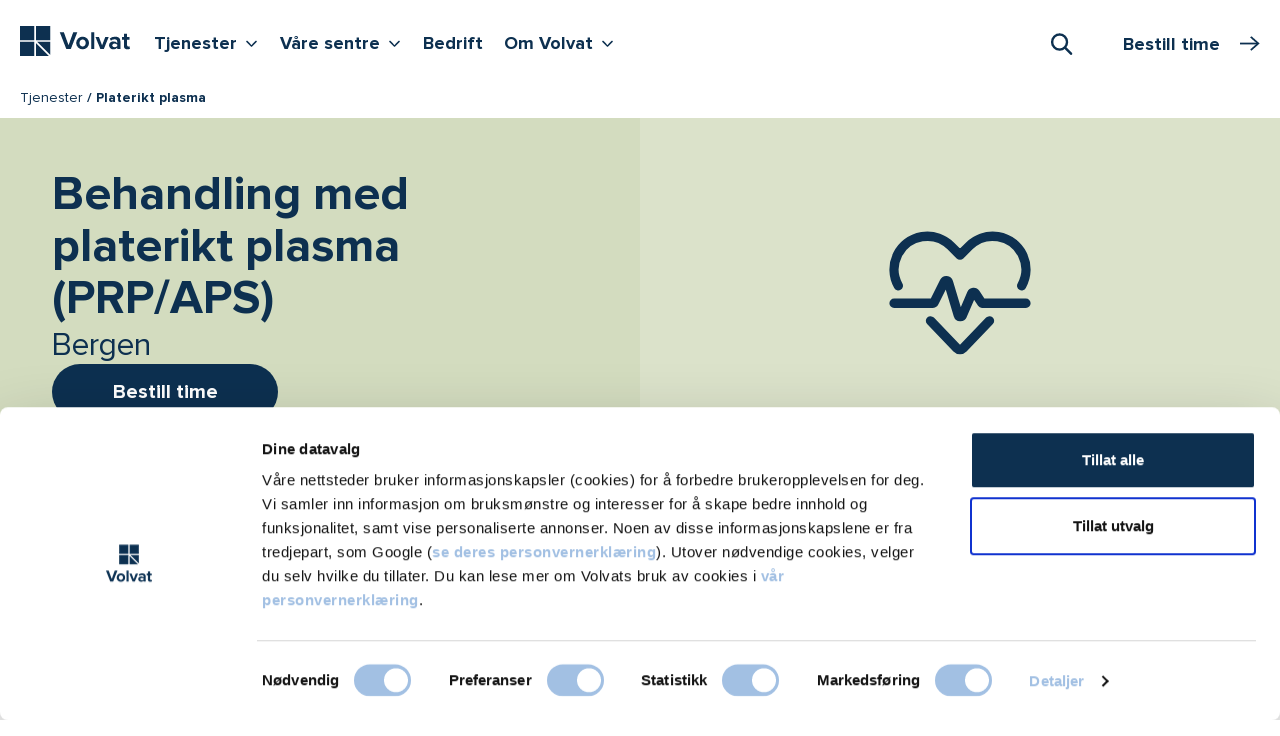

--- FILE ---
content_type: text/html; charset=utf-8
request_url: https://www.volvat.no/lokasjoner/bergen/tjenester/behandling-med-platerikt-plasma-prpaps/
body_size: 22802
content:


<!doctype html>

<html lang="no">

<head>
        <script nonce="6675A4E5783661B74D27D30039E2ABEEDF8BB738B6C6987445D833485ACD8FA2">
            window.dataLayer = window.dataLayer || [];
            function gtag() {
                window.dataLayer.push(arguments);
            }
            gtag("consent", "default", {
                ad_storage: "denied",
                analytics_storage: "denied",
                functionality_storage: "denied",
                personalization_storage: "denied",
                security_storage: "granted",
                ad_user_data : "denied",
                ad_personalization : "denied",
                wait_for_update: 2000,
            });
            gtag("set", "ads_data_redaction", true);

            const pageName = {
                pageName: 'Platerikt plasma (PRP/APS) | Bestill time | Volvat Bergen - Bergen - Volvat'
            };
            const originalLocation = {
                originalLocation: document.location.protocol + '//' +
                                  document.location.hostname +
                                  document.location.pathname +
                                  document.location.search
            };
            
            window.dataLayer.push(pageName);
            window.dataLayer.push(originalLocation);

            (function (w, d, s, l, i) {
                w[l] = w[l] || []; w[l].push({
                    'gtm.start':
                        new Date().getTime(), event: 'gtm.js'
                }); var f = d.getElementsByTagName(s)[0],
                    j = d.createElement(s), dl = l != 'dataLayer' ? '&l=' + l : ''; j.async = true; j.src =
                        'https://www.googletagmanager.com/gtm.js?id=' + i + dl; f.parentNode.insertBefore(j, f);
            })(window, document, 'script', 'dataLayer', 'GTM-NK7MZJ5');
        </script>


    <title>Platerikt plasma (PRP/APS) | Bestill time | Volvat Bergen - Bergen - Volvat</title>


    <meta name="viewport" content="width=device-width, initial-scale=1, maximum-scale=1, user-scalable=0">
    <meta http-equiv="x-ua-compatible" content="ie=edge">
    <meta name="msapplication-TileColor" content="#312f4d">
    <meta name="msapplication-config" content="/appicons/browserconfig.xml">
    <meta name="theme-color" content="#ffffff">



    
        <link rel="apple-touch-icon" sizes="180x180" href="/appicons/apple-touch-icon.png">
        <link rel="icon" type="image/png" sizes="32x32" href="/appicons/favicon-32x32.png">
        <link rel="icon" type="image/png" sizes="16x16" href="/appicons/favicon-16x16.png">
        <link rel="manifest" href="/appicons/site.webmanifest.json">
        <link rel="mask-icon" href="/appicons/safari-pinned-tab.svg" color="#312f4d">
        <link rel="shortcut icon" href="/appicons/favicon.ico">


        <meta name="description" content="Platerikt plasma (PRP/APS) hos Volvat Bergen. Trygg behandling av sene-, muskel- og leddb&#xE5;ndsskader med erfarne spesialister. Ingen henvisning &#x2013; kort ventetid.">

        <script nonce="A7A2118A4512B8C7F68AA335DA6E4F83A494748F358A4FE91CA926B6F225AB35">
            window.dataLayer = window.dataLayer || [];
            window.dataLayer.push({ 
                event: 'pageView', 
                pageViewInfo: {
                    contentId: '5202', 
                    contentTypeId: '29',
                    specializationId: '5184',
                    serviceId: '',
                    serviceGroupId: '',
                    locationId: '375',
                    centerId: ''
                }
            });
        </script>

    <link href="/dist/website-styles.8e2e2a5fc8588f9e2da0.css" rel="stylesheet">

    

        <script type="text/javascript" nonce="7267E23D90BB61724DBB12609628FAA6D37D5478936313979C0E72AD44D7FFCE">
            var appInsights = window.appInsights || function (a) {
                function b(a) { c[a] = function () { var b = arguments; c.queue.push(function () { c[a].apply(c, b) }) } } var c = { config: a }, d = document, e = window; setTimeout(function () { var b = d.createElement("script"); b.src = a.url || "https://az416426.vo.msecnd.net/scripts/a/ai.0.js", d.getElementsByTagName("script")[0].parentNode.appendChild(b) }); try { c.cookie = d.cookie } catch (a) { } c.queue = []; for (var f = ["Event", "Exception", "Metric", "PageView", "Trace", "Dependency"]; f.length;)b("track" + f.pop()); if (b("setAuthenticatedUserContext"), b("clearAuthenticatedUserContext"), b("startTrackEvent"), b("stopTrackEvent"), b("startTrackPage"), b("stopTrackPage"), b("flush"), !a.disableExceptionTracking) { f = "onerror", b("_" + f); var g = e[f]; e[f] = function (a, b, d, e, h) { var i = g && g(a, b, d, e, h); return !0 !== i && c["_" + f](a, b, d, e, h), i } } return c
            }({
                instrumentationKey: "83fa2ecc-385a-4f50-ba78-bc672c9305d2"
            });

            window.appInsights = appInsights, appInsights.queue && 0 === appInsights.queue.length && appInsights.trackPageView();
        </script>
    <script type="text/javascript" nonce="D5B874AE445D13E0E6CB33FC4658FC67602F827709068663F128BC161B17869D">
        function showVideos() {
            const videoPlaceholders = document.querySelectorAll('.youtube-video__placeholder');
            videoPlaceholders.forEach(videoPlaceholder => {
                videoPlaceholder.hidden = true;
            });
            const iframeContainers = document.querySelectorAll('.iframe-container__inner');
            iframeContainers.forEach(iframeContainer => {
                iframeContainer.hidden = false;
            });
        }
        function hideVideos() {
            const videoPlaceholders = document.querySelectorAll('.youtube-video__placeholder');
            videoPlaceholders.forEach(videoPlaceholder => {
                videoPlaceholder.hidden = false;
            });
            const iframeContainers = document.querySelectorAll('.iframe-container__inner');
            iframeContainers.forEach(iframeContainer => {
                iframeContainer.hidden = true;
            });
        }
        window.addEventListener('CookiebotOnAccept', function () {
            if (Cookiebot.consent.marketing) {
                showVideos();
            } 
        }, false);
        
        window.addEventListener("DOMContentLoaded", function() {
          addConsentButtonsClicks();
        });
        
        function addConsentButtonsClicks() {
            const consentAcceptButtons = document.querySelectorAll('.youtube-video__placeholder__accept-button');
            consentAcceptButtons.forEach(consentAcceptButton => {
                consentAcceptButton.addEventListener('click', () => {
                    showVideos();
                    if (Cookiebot) {
                        Cookiebot.submitCustomConsent(Cookiebot.consent.preferences, Cookiebot.consent.statistics, true);
                    }
                });
            });
            const consentWithdrawButtons = document.querySelectorAll('.youtube-video__withdraw-button');
            consentWithdrawButtons.forEach(consentWithdrawButton => {
                consentWithdrawButton.addEventListener('click', () => {
                    hideVideos();
                    if (Cookiebot) {
                        Cookiebot.submitCustomConsent(Cookiebot.consent.preferences, Cookiebot.consent.statistics, false);
                    }
                });
            });
        }
    </script>
</head>


<body class="theme-green ">
    <noscript>
        <iframe src="https://www.googletagmanager.com/ns.html?id=GTM-NK7MZJ5" height="0" width="0"
                style="display:none;visibility:hidden">
        </iframe>
    </noscript>




<div class="page-boundary">
    

<div id="react_0HNITTQKD8CQE" class="topbar-container"><header class="topbar sticky-top" data-reactroot=""><div class="container-fluid ps-xxl-0"><div class="d-flex"><div class="topbar__navbar-container"><nav><h2 class="visually-hidden">Hovedmeny</h2><div class="navbar navbar-expand-xl px-0 py-1 py-xl-0 pt-xl-2"><a class="logo navbar-brand py-1" href="/"><span class="logo__graphic"><svg role="img" aria-label="Volvat forside"><use xlink:href="/dist/spritemap.svg#sprite-logotype"></use></svg></span></a><button class="button-navigation navbar-toggler" aria-label="Vis/skjul Meny"><span class="button-navigation navbar-toggler-icon"><svg role="img"><use xlink:href="/dist/spritemap.svg#sprite-burger-menu"></use></svg></span></button><ul class="navbar-nav d-none d-xl-flex"><li class="nav-item"><button aria-haspopup="true" aria-expanded="false" aria-controls="desktopMenu" class="button-navigation nav-link nav-link-expand-children py-1 mb-2">Tjenester<i class="icon icon-sm icon-v"></i><span class="visually-hidden">Vis flere undernivåer <!-- -->Tjenester</span></button></li><li class="nav-item"><button aria-haspopup="true" aria-expanded="false" aria-controls="desktopMenu" class="button-navigation nav-link nav-link-expand-children py-1 mb-2">Våre sentre<i class="icon icon-sm icon-v"></i><span class="visually-hidden">Vis flere undernivåer <!-- -->Våre sentre</span></button></li><li class="nav-item"><a class="nav-link py-1 mb-2" href="/bedrift/">Bedrift</a></li><li class="nav-item"><button aria-haspopup="true" aria-expanded="false" aria-controls="desktopMenu" class="button-navigation nav-link nav-link-expand-children py-1 mb-2">Om Volvat<i class="icon icon-sm icon-v"></i><span class="visually-hidden">Vis flere undernivåer <!-- -->Om Volvat</span></button></li></ul></div></nav></div><div class="topbar__booking-btn-container"><div class="search"><button class="search-toggler" type="button" role="combobox" aria-haspopup="listbox" aria-owns="downshift-4-menu" aria-expanded="false" aria-controls="downshift-4-menu" aria-label="Søk"><i class="icon icon-search"></i><span class="visually-hidden">Åpne Søk</span></button><div class="search-execution "></div></div></div></div></div></header></div>


<nav class="breadcrumbs">
    <div class="container-fluid ps-xxl-0">
        <ul class="breadcrumbs__list">
                <li class="breadcrumbs__list-item">
                    <a href="/lokasjoner/bergen/tjenester/" class="breadcrumbs__link">Tjenester</a>
                </li>
            
            <li class="breadcrumbs__list-item current">
                Platerikt plasma
            </li>
        </ul>
    </div>
</nav>



    
<div id="react_0HNITTQKD8CQF"><div id="hero-section" class="hero theme-inherit mb-4"><div class="hero__media theme-inherit-medium d-none d-md-flex d-flex justify-content-center align-items-center"><img src="/globalassets/images/icons-svg/2025/monitor-heart-beat--streamline-ultimate.svg" alt="" class="hero__media-icon" style="display:flex;align-self:anchor-center"/></div><div class="hero__text-container"><div id="hero-text-inner" class="hero__text-container-inner theme-inherit-hero-light"><div class="d-flex flex-column"><h1 class="hero__heading mb-0"><span class="main">Behandling med platerikt plasma (PRP/APS)</span><span class="fw-normal">Bergen</span></h1><div class="edge-to-edge-sm col-lg-4 p-sm-0 hero-booking-button"><button class="base-booking-button base-booking-button--primary base-booking-button--large-plus"><div class="">Bestill time</div></button></div></div></div></div></div></div>






<div class="container-fluid">
      <div class="offset-lg-up">
          




<div class="body-text-container mb-4 mb-lg-5">

    




    
<h2>Kort informasjon om behandling av sene,- muskel -og leddb&aring;ndskader med blodplater.</h2>
<p>Fra 2006 og frem til n&aring; har vi ved Volvat behandlet akutte og slitasjeskader i sener muskler og leddb&aring;nd med injeksjon av pasientens egne blodplater, PRP = platerikt plasma. Dette fremmer tilheling i vevet og korter ned rehabiliteringsfasen.<br><br>Man tapper ca. 50ml av pasientens blod som s&aring; sentrifugeres i en sterilbeholder. Prosessen skiller ut blodplatene fra de r&oslash;de blodlegemer og serum. De 6-7ml med platerikt plasma som gjenst&aring;r injiseres i det skadde vevet. Gradvis kan ta trening og &oslash;kendebelastning gjenopptas.</p>
<h2>Behandling av slitasje i hofte kne og ankelledd.</h2>
<p>Fra 2007 kom det rapporter om at blodplater ogs&aring; har en gunstig effekt p&aring; vanlig slitasje i ledd, artrose. Fra 2011 har vi benyttet denne teknikken hos pasienter som har slitasjeplager, men som ikke skal, vil eller kan opereres. Vel 70% av pasienter med begynnende slitasje har effekt og kan gjenoppta daglige aktiviteter og sport.<br><br>Fra 2016 er teknikken raffinert. Vi sentrifugerer n&aring; to ganger og f&aring;r et mer effektivt sluttprodukt som kalles APS, (proteinl&oslash;sning fra eget blod). Ca 2.5ml APS injiseres i det slitte leddet etter at det er satt litt lokalbed&oslash;velse.</p>
<p>Prosedyren tar ca. 35 minutter og pasienten kan g&aring;/kj&oslash;re direkte hjem etterp&aring;. Full effekt kan forventes etter 6-8 uker. Styrketrening med &oslash;kende grad av belastning er et viktig tillegg (<a title="aktivmedartrose.no" href="http://aktivmedartrose.no">aktivmedartrose.no</a>).</p>
<p>Ved Volvat har vi n&aring; satt over 3500 injeksjoner med PRP og APS. Utover litt lokal smerte og hevelse har vi ikke registrert alvorlige komplikasjoner.</p>
<h2>Noen aktuelle indikasjoner:</h2>
<ul>
<li>Slitasjegikt (artrose) i kne-, hofte-, skulder-, ankel- eller albueledd</li>
<li>Tennisalbue eller golfalbue</li>
<li>Akillessene skader (kroniske og akutte)</li>
<li>Leddb&aring;ndskader, spesielt under leddb&aring;nd i kneet</li>
<li>Muskelavrivninger</li>
<li>Brudd som gror d&aring;rlig</li>
<li>Bruskskader</li>
</ul>
<h2>L&aelig;r mer om PRP/APS:</h2>
<ul>
<li><a href="/contentassets/be5880cc7fa74137b63d395687dd3cc4/aps-brosjyre-rev-volvat-norsk..docx">Brosjyre om APS til pasienter med kneartrose (Word-dokument)</a><br><br></li>
<li><a href="/contentassets/be5880cc7fa74137b63d395687dd3cc4/filardo-ajsm--highlights-rb.pdf">Artikkel p&aring; engelsk om: Clinical Outcomes Of knee Osteoarthritis Treated With An Autologous Protein Solution Injection (PDF)</a></li>
</ul>
<p>Video:</p>
<p class="iframe-container mb-3 mb-lg-4 mx-n2 mx-sm-0"><span class="iframe-container__inner"><iframe style="position: absolute; top: 0; left: 0; width: 100%; height: 100%;" src="https://zimmerbiomet.tv/videos/1447/embed" frameborder="0" allowfullscreen="allowfullscreen"></iframe></span></p>



    




</div>

<div class="body-text-container mb-4 mb-lg-5">
</div>


<div id="priser" class="body-text-full-width mb-4 mb-lg-5 offset-lg-up pricing-highlight-section">
    <div class="highlight-block">
        <div class="row">
            <div class="edge-to-edge-sm col-sm-18 col-md-14 col-lg-11 col-xl-10 col-xxl-8 d-sm-flex pricing-highlight-content">
                <div class="highlight-block__content py-2 pt-sm-3 py-lg-3 highlight-block__content-w-cta theme-inherit">
                    <h2>Konsultasjon</h2>
                            <p class="h4">
                                2&#xA0;800,-
                            </p>
                        <p class="mb-0">
                            Tilleggskostnader kan påløpe
                        </p>
                </div>
            </div>

            <div
                class="square-cta edge-to-edge-sm col-sm-6 col-md-5 col-lg-4 col-xxl-3 p-sm-0 d-sm-flex flex-column justify-content-start theme-inherit">
                <div class="square-cta__btn theme-inherit-light">
                    <span class="square-cta__btn-arrow theme-inherit-light"></span>
                    <span class="square-cta__btn-txt theme-inherit">
                        <a href="/lokasjoner/bergen/tjenester/behandling-med-platerikt-plasma-prpaps/priser/">
                            Se alle<br/>priser
                        </a>
                    </span>
                </div>
            </div>
        </div>
    </div>
</div>

<div class="body-text-container">
    <h2 class="h3">Platerikt plasma i Bergen tilbys p&#xE5;</h2>
</div>

<ul class="link-list link-list--simple row ">
        <li class="link-list--simple__item col-sm-9 col-lg-6 mb-2 mb-lg-3 pt-2">
            <p>
                <span class="h3 d-block fw-normal lh-0 mb-0">Volvat</span>
                <a class="link-list--simple__item-link theme-border"
                   href="/lokasjoner/bergen/sentrene/bergen-ulriksdal/">Ulriksdal</a>
            </p>
            <p class="h4 fw-normal mb-1">Ulriksdal 2</p>
            <p class="h4 fw-normal mb-1">5009 Bergen</p>
                <p class="h4 fw-normal mb-1">
                    <a class="no-underline" href='tel:55112050'
                       aria-label="Start oppringing 55 11 20 50">
                        <i class="icon icon-sm icon-phone me-1"></i>55 11 20 50
                    </a>
                </p>
                <p class="h4 fw-normal mb-0">
                    <a class="no-underline" href='/kontakt-oss/send-melding/'
                       aria-label="Send melding til Volvat Ulriksdal">
                        <i class="icon icon-sm icon-chat me-1"></i>Melding
                    </a>
                </p>

        </li>
</ul>
<div id="react_0HNITTQKD8CQA"><div class="LazyLoad" data-reactroot=""></div></div>
    <div id="related-lokasjoner" class="related-block mb-4 mb-lg-5">
        <h2 class="h4">Platerikt plasma tilbys ogs&#xE5; i</h2>

        <ul class="pipe-list col-sm-10 col-md-9 col-xl-6 ps-0">
                <li class="pipe-list__item">

                        <a href="/lokasjoner/fredrikstad/tjenester/behandling-med-platerikt-plasma-prpaps/">Fredrikstad</a>
                </li>                 <li class="pipe-list__item">

                        <a href="/lokasjoner/drammen/behandlinger/platerikt-plasma/">Drammen</a>
                </li>                 <li class="pipe-list__item">

                        <a href="/lokasjoner/stavanger/tjenester/platerikt-plasma/">Stavanger</a>
                </li>                 <li class="pipe-list__item">

                        <a href="/lokasjoner/hamar/tjenester/platerikt-plasma/">Hamar</a>
                </li>         </ul>
    </div>

    <div class="body-text-full-width">
        <div id="react_0HNITTQKD8CQB"></div>
    </div>


<div id="react_0HNITTQKD8CQC"></div>



<div class="mb-4 mb-lg-5 offset-lg-up">
    <div class="highlight-block">
        <div class="row">
            <div class="edge-to-edge-sm col-sm-18 col-md-14 col-lg-11 col-xl-10 col-xxl-8 d-sm-flex">
                <div
                    class="highlight-block__content highlight-block__content-w-cta py-2 pt-sm-3 py-lg-3 theme-dark smaller-font">
                    <div class="mb-1 fs-2">
                        <svg aria-hidden="true" width="46" height="46" viewBox="0 0 46 46" fill="none"
                             xmlns="http://www.w3.org/2000/svg">
                            <path
                                d="M7.87484 22.041C6.56817 23.9592 5.87115 26.2272 5.87502 28.5482V36.3583C5.87502 39.2789 7.1722 40.6629 9.73568 42.0605V45.9211"
                                stroke="white" stroke-width="3" stroke-linecap="round" stroke-linejoin="round"/>
                            <path d="M30.97 34.3379V36.6408C30.887 39.3683 29.5937 40.706 27.1094 42.0592V45.9199"
                                  stroke="white" stroke-width="3" stroke-linecap="round" stroke-linejoin="round"/>
                            <path
                                d="M12.2084 26.3197L5.49082 19.6852C-4.5855 10.2884 9.47888 -4.8377 19.3892 4.40664L23.2499 8.00478L27.1105 4.40664C37.0247 -4.8377 51.0891 10.2884 41.0089 19.6852L23.9274 36.5524C23.747 36.7293 23.5044 36.8283 23.2518 36.8283C22.9991 36.8283 22.7566 36.7293 22.5762 36.5524L21.2906 35.2823C21.4836 33.3519 22.2229 29.8986 18.7078 28.0377L21.0049 23.6984C21.2396 23.3159 21.3933 22.8894 21.4566 22.4452C21.52 22.001 21.4915 21.5485 21.3731 21.1157C21.2546 20.6829 21.0486 20.279 20.7679 19.929C20.4872 19.5789 20.1376 19.2902 19.7409 19.0805C19.3441 18.8709 18.9086 18.7449 18.4613 18.7103C18.0139 18.6756 17.5642 18.7331 17.1399 18.8792C16.7156 19.0252 16.3258 19.2567 15.9945 19.5594C15.6632 19.862 15.3976 20.2294 15.2139 20.6388L9.73754 30.9892"
                                stroke="white" stroke-width="3" stroke-linecap="round" stroke-linejoin="round"/>
                        </svg>
                    </div>

                        <h2>Time hos<br>oss</h2>

                </div>
            </div>

            <div
                class="square-cta edge-to-edge-sm col-sm-6 col-md-5 col-lg-4 col-xxl-3 p-sm-0 d-sm-flex flex-column  justify-content-end theme-dark">
                <div class="square-cta__btn theme-cta-alternative">
                    <span class="square-cta__btn-arrow theme-cta-alternative"></span>
                    <span class="square-cta__btn-txt theme-dark">
                        <div id="react_0HNITTQKD8CQD"><div class=""><button class="btn"><div>Bestill time</div></button></div></div>
                    </span>
                </div>
            </div>
        </div>
    </div>

</div>
    <div class="body-text-full-width">
        
    <div id="aktuelt" class="offset-lg-up mb-4 mb-lg-5">
        <div class="row row-tight">
            <h2 class="mb-2 mb-md-3">Aktuelt</h2>
            <div class="edge-to-edge-sm col-sm-15 col-md-12 col-lg-9 col-xl-12">
                <div class="row row-tight">
                        <div class="edge-to-edge-sm card__column-alternation-xl col-xl-9 mb-1">
                            

<div class="card card-hover theme-inherit-light">
    <div class="d-flex">
            <div class="card-inner-square position-relative">
                <img
                    src="/contentassets/74f9d2b54fbd44eaac1a1f4a236058c4/shutterstock_1012978465.jpg?w=288&anchor=Center"
                    alt=""
                    class="img-fluid"
                />
            </div>
        <div class="card-inner-square">
            <div class="card-inner-square__padding">
                <p class="h5 card-title mb-0">
                    <a class="card-block-link" href="/aktuelt/injeksjonsbehandling-med-blodspinningsteknikk-prp-og-aps/">
                        Injeksjons&shy;behandling med blodspinnings&shy;teknikk
                        <i class="icon icon-arrow-right"></i>
                    </a>
                </p>
            </div>
        </div>
    </div>
</div>

                        </div>
                </div>
            </div>

            <p class="read-more">
                    <a href="/aktuelt/">
                        Se flere artikler
                    </a>
            </p>
        </div>
    </div>

    </div>

    <div class="bottom-content">
        
<div><div>
    <div class="related-content highlight-block">
        <div class="row">
            <div class="edge-to-edge-sm col-sm-18 col-md-14 col-lg-11 col-xxl-8 d-sm-flex">
                <div class="highlight-block__content pt-2 pb-4 pt-sm-3 theme-inherit-light">
                    <h2 class="h3 mb-3">Relaterte tjenester</h2>
                    <ul class="link-list link-list--simple">
                            <li class="link-list--simple__item mb-1 mb-lg-2">
                                <a class="link-list--simple__item-link theme-border" href="/tjenester/ortopedi/">
                                    Ortopedi<i class="icon-pointer-right"></i>
                                </a>
                            </li>
                    </ul>
                </div>
            </div>
        </div>
    </div>
</div></div>
    </div>

    <div class="bottom-content">
        

    </div>

      </div>
</div>


<div class="usps theme-inherit-medium pt-4 pb-3 pt-lg-5 pb-lg-4">
    <div class="container-fluid">
        <div class="offset-lg-up">
            <div class="row">
                <div class="col-18">
                    <h2 class="card-title mb-3">
Her for deg                    </h2>
                </div>
            </div>

            
<div class="row"><article class="col-md-6 mb-1 mb-md-0 pb-3 pt-lg-2">
<div class="usp">
    <span class="icon">
        

<svg xmlns="http://www.w3.org/2000/svg" width="28.31mm" height="21.167mm" viewbox="0 0 80.25 60" aria-hidden="true" focusable="false"><circle cx="38.28" cy="27.24" r="5.18" fill="none" stroke="#0e3051" stroke-linecap="round" stroke-linejoin="round" stroke-width="3"></circle><path d="M38.37,36.08c2.55,0,11.13,3.82,11.64,6.37a34.077,34.077,0,0,0-7.65,6.8c-.34,2-1.61,8-1.61,8H35.9l-1.53-8-7-7.73C27.41,41.43,35.73,36.08,38.37,36.08Z" fill="none" stroke="#0e3051" stroke-linecap="round" stroke-linejoin="round" stroke-width="3"></path><path d="M19.93,56.56l2.72-15.13h5.52V33.19A12.721,12.721,0,0,0,15.76,20.44,12.71,12.71,0,0,0,3.36,33.19v8.24H8.88L11.6,56.56Z" fill="none" stroke="#0e3051" stroke-linecap="round" stroke-linejoin="round" stroke-width="3"></path><circle cx="15.76" cy="10.58" r="7.56" fill="none" stroke="#0e3051" stroke-linecap="round" stroke-linejoin="round" stroke-width="3"></circle><circle cx="62.93" cy="10.58" r="7.56" fill="none" stroke="#0e3051" stroke-linecap="round" stroke-linejoin="round" stroke-width="3"></circle><path d="M62.84,20.36a9.61,9.61,0,0,1,9.27,7.48l4.59,15H69.81L67.09,56.65H58.85L56.13,42.88H49.25l4.42-15.13A9.36,9.36,0,0,1,62.84,20.36Z" fill="none" stroke="#0e3051" stroke-linecap="round" stroke-linejoin="round" stroke-width="3"></path></svg>
    </span>

    <h3 class="h3 mt-1 mt-md-0">
        For alle du er glad i
    </h3>

    <div class="usp-text fw-bold">
        
<p>Vi er her for hver enkelt kunde og pasient &ndash; i de store &oslash;yeblikkene og i de vanskelige. Fysisk og digitalt.&nbsp;</p>



    </div>
</div></article><article class="col-md-6 mb-1 mb-md-0 pb-3 pt-lg-2">
<div class="usp">
    <span class="icon">
        

<svg xmlns="http://www.w3.org/2000/svg" width="68.82" height="60" viewbox="0 0 68.82 60" aria-hidden="true" focusable="false"><path d="M62.68,12.67A15.14,15.14,0,0,0,42.3,6.08,15.49,15.49,0,0,0,38.54,8.8l-4.16,3.8L30.22,8.8a15.13,15.13,0,0,0-21.41.12,14.62,14.62,0,0,0-2.72,3.76A14.81,14.81,0,0,0,8.91,29.91L34.38,56.23,59.86,29.9A14.83,14.83,0,0,0,62.68,12.67Z" fill="none" stroke="#0e3051" stroke-linecap="round" stroke-linejoin="round" stroke-width="2.43"></path></svg>
    </span>

    <h3 class="h3 mt-1 mt-md-0">
        En halv million pasienter
    </h3>

    <div class="usp-text fw-bold">
        
<p>Hvert &aring;r. Vi har kunnskapen, kapasiteten og bredden som skal til for &aring; v&aelig;re n&aelig;r i alle livets faser &ndash; fra det f&oslash;rste steget til det siste.</p>



    </div>
</div></article><article class="col-md-6 mb-1 mb-md-0 pb-3 pt-lg-2">
<div class="usp">
    <span class="icon">
        

<svg xmlns="http://www.w3.org/2000/svg" width="59.44" height="60" viewbox="0 0 59.44 60" aria-hidden="true" focusable="false"><path d="M39.05,4.09a4.58,4.58,0,0,1,4.54,4.58V21h-.05c2,1,1.36,5.5-1.08,6.62a2.29,2.29,0,0,0-1.31,1.7c-1,6.06-8.06,10-11.21,10s-10.21-3.94-11.22-10a2.29,2.29,0,0,0-1.31-1.7C15,26.54,14.35,22,16.33,21h0V8.67a4.56,4.56,0,0,1,4.54-4.58" fill="none" stroke="#0e3051" stroke-linecap="round" stroke-linejoin="round" stroke-width="2.43"></path><path d="M30,45.31V56.76" fill="none" stroke="#0e3051" stroke-linecap="round" stroke-linejoin="round" stroke-width="2.43"></path><path d="M35.08,53.33a.57.57,0,0,1,.57.57" fill="none" stroke="#0e3051" stroke-linecap="round" stroke-linejoin="round" stroke-width="2.43"></path><path d="M34.52,53.9a.57.57,0,0,1,.56-.57" fill="none" stroke="#0e3051" stroke-linecap="round" stroke-linejoin="round" stroke-width="2.43"></path><path d="M35.08,54.47a.56.56,0,0,1-.56-.57" fill="none" stroke="#0e3051" stroke-linecap="round" stroke-linejoin="round" stroke-width="2.43"></path><path d="M35.65,53.9a.56.56,0,0,1-.57.57" fill="none" stroke="#0e3051" stroke-linecap="round" stroke-linejoin="round" stroke-width="2.43"></path><path d="M35.08,47.6a.57.57,0,0,1,.57.58" fill="none" stroke="#0e3051" stroke-linecap="round" stroke-linejoin="round" stroke-width="2.43"></path><path d="M34.52,48.18a.57.57,0,0,1,.56-.58" fill="none" stroke="#0e3051" stroke-linecap="round" stroke-linejoin="round" stroke-width="2.43"></path><path d="M35.08,48.75a.57.57,0,0,1-.56-.57" fill="none" stroke="#0e3051" stroke-linecap="round" stroke-linejoin="round" stroke-width="2.43"></path><path d="M35.65,48.18a.57.57,0,0,1-.57.57" fill="none" stroke="#0e3051" stroke-linecap="round" stroke-linejoin="round" stroke-width="2.43"></path><path d="M41.13,29.5a25.85,25.85,0,0,0-22.39,0" fill="none" stroke="#0e3051" stroke-linecap="round" stroke-linejoin="round" stroke-width="2.43"></path><path d="M27.71,23.56a2.45,2.45,0,0,0-2.26-1.15,2.45,2.45,0,0,0-2.27,1.15" fill="none" stroke="#0e3051" stroke-linecap="round" stroke-linejoin="round" stroke-width="2.43"></path><path d="M36.78,23.56a2.44,2.44,0,0,0-2.26-1.15,2.45,2.45,0,0,0-2.27,1.15" fill="none" stroke="#0e3051" stroke-linecap="round" stroke-linejoin="round" stroke-width="2.43"></path><path d="M17.51,55.62V48.75" fill="none" stroke="#0e3051" stroke-linecap="round" stroke-linejoin="round" stroke-width="2.43"></path><path d="M14.11,52.18h6.8" fill="none" stroke="#0e3051" stroke-linecap="round" stroke-linejoin="round" stroke-width="2.43"></path><path d="M23.18,11A6.8,6.8,0,1,0,30,4.09,6.83,6.83,0,0,0,23.18,11Z" fill="none" stroke="#0e3051" stroke-linecap="round" stroke-linejoin="round" stroke-width="2.43"></path><path d="M30,10.39a.58.58,0,1,1-.57.57.58.58,0,0,1,.57-.57" fill="none" stroke="#0e3051" stroke-linecap="round" stroke-linejoin="round" stroke-width="2.43"></path><path d="M56.06,56.76V54.47a9.14,9.14,0,0,0-5.9-8.57L39.05,42.13" fill="none" stroke="#0e3051" stroke-linecap="round" stroke-linejoin="round" stroke-width="2.43"></path><path d="M20.91,42.13,9.8,45.9a9.14,9.14,0,0,0-5.9,8.57v2.29" fill="none" stroke="#0e3051" stroke-linecap="round" stroke-linejoin="round" stroke-width="2.43"></path><path d="M16.74,17.83h3" fill="none" stroke="#0e3051" stroke-linecap="round" stroke-linejoin="round" stroke-width="2.43"></path><path d="M40.19,17.83h2.72" fill="none" stroke="#0e3051" stroke-linecap="round" stroke-linejoin="round" stroke-width="2.43"></path></svg>
    </span>

    <h3 class="h3 mt-1 mt-md-0">
        St&#xF8;rst i Norge
    </h3>

    <div class="usp-text fw-bold">
        
<p>Vi har behandlet pasienter i 40 &aring;r, og er et av landets st&oslash;rste private sykehus. Du kan v&aelig;re trygg p&aring; at vi er her n&aring;r du trenger oss.</p>



    </div>
</div></article></div>
        </div>
    </div>
</div>




<footer class="page-footer theme-inherit-medium py-4 py-xl-5">
    <div class="container-fluid">
        <div class="offset-lg-up">
            <div class="row justify-content-between">
                <div class="col-sm-12 col-xl-6 pt-md-3 pt-xl-0 page-footer-colophon">
                    <div class="mb-3">
                                <svg aria-label="Volvat logo" role="img" xmlns="http://www.w3.org/2000/svg"
                                     xmlns:xlink="http://www.w3.org/1999/xlink"
                                     width="110" height="30" viewBox="0 0 110 30">
                                    <g fill="#fff">
                                        <path d="M14.222,0H0V14.131H14.222Z"/>
                                        <path d="M30.192,0H15.971V14.131H30.192Z"/>
                                        <path d="M14.222,15.869H0V30H14.222Z"/>
                                        <path d="M15.971,17.08v12.9H28.957Z"/>
                                        <path d="M30.193,28.773v-12.9h-13Z"/>
                                        <path
                                            d="M46.32,23.045l-6.5-16.687H43.9L48.55,19.193,53.182,6.358h4.083L50.8,23.045Z"/>
                                        <path
                                            d="M56.186,16.994a6.434,6.434,0,0,1,12.867,0,6.434,6.434,0,0,1-12.867,0Zm9.538,0c0-1.875-1.132-3.494-3.122-3.494s-3.088,1.619-3.088,3.494c0,1.909,1.115,3.528,3.088,3.528C64.592,20.506,65.724,18.886,65.724,16.994Z"/>
                                        <path d="M71.145,23.045V6.358h3.191V23.045Z"/>
                                        <path
                                            d="M80.374,23.045,75.484,10.96h3.431l3.174,8.4,3.174-8.4h3.448L83.822,23.045Z"/>
                                        <path
                                            d="M97.168,23.045V21.8a5.055,5.055,0,0,1-3.86,1.551,4.044,4.044,0,0,1-4.237-4.006c0-2.83,2.3-3.9,4.237-3.9a5.026,5.026,0,0,1,3.86,1.483V15.307c0-1.227-1.064-2.028-2.676-2.028A5.13,5.13,0,0,0,90.94,14.71l-1.2-2.131a8.057,8.057,0,0,1,5.318-1.909c2.762,0,5.318,1.108,5.318,4.585v7.807H97.168Zm0-2.915v-1.5a3.237,3.237,0,0,0-2.573-1.057c-1.252,0-2.3.648-2.3,1.824,0,1.125,1.029,1.773,2.3,1.773A3.1,3.1,0,0,0,97.168,20.131Z"/>
                                        <path
                                            d="M103.894,20.045V13.739h-2.007V10.96h2.007V7.653h3.225V10.96h2.47v2.778h-2.47v5.455c0,.75.395,1.33,1.115,1.33a1.723,1.723,0,0,0,1.115-.358l.686,2.4a3.983,3.983,0,0,1-2.676.767C105.1,23.335,103.894,22.193,103.894,20.045Z"/>
                                    </g>
                                </svg>
                    </div>
                    
<p>Volvat er en ledende helseakt&oslash;r med 40 &aring;rs erfaring, og er i dag Norges st&oslash;rste tilbyder av private helsetjenester</p>



                    
<ul class="link-list mb-2 d-flex">
    <li class="me-2">
        <a href="https://www.facebook.com/volvat/">
            <i class="icon icon-facebook"></i>
            <span class="visually-hidden">Volvat p&#xE5; Facebook</span>
        </a>
    </li>
    <li class="me-2">
        <a href="https://www.instagram.com/volvatmedisinskesenter/">
            <i class="icon icon-instagram"></i>
            <span class="visually-hidden">Volvat p&#xE5; Instagram</span>
        </a>
    </li>
    <li class="me-2">
        <a href="https://www.linkedin.com/company/volvat-medisinske-senter-as">
            <i class="icon icon-linkedin"></i>
            <span class="visually-hidden">Volvat p&#xE5; LinkedIn</span>
        </a>
    </li>
</ul>

                    <div class="bottom-description-container">
                        
<p>&copy; Volvat Medisinske Senter AS</p>
<p><a href="/om-oss/iso/"><img class="ImagePlain" style="max-width: 125px;" src="/globalassets/images/logo-iso-sertifisering-iqnet-og-na-volvat.jpg?w=1000" alt="Volvat er Kvalitet og Milj&oslash; ISO-sertifisert" width="125" height="51"></a></p>



                    </div>
                </div>




<div class="col-sm-9 col-md-4 col-xl-3 mb-3">
    <h2 class="fs-5">
            <a href="/om-oss/">Volvat</a>
    </h2>

    <ul class="link-list link-list--bare-bones">
            <li>
<a href="/priser/">Priser</a></li>
            <li>
<a href="/medlem/">Bli medlem</a></li>
            <li>
<a href="/min-time/">Avbestille / se time</a></li>
            <li>
<a href="/aktuelt/">Aktuelt (artikler)</a></li>
            <li>
<a href="/bedrift/">Bedrift</a></li>
            <li>
<a href="/forsikring/">Forsikring</a></li>
            <li>
<a href="/offentlige-avtaler/">Offentlige avtaler</a></li>
            <li>
<a href="/om-oss/jobb-i-volvat/">Jobb i Volvat</a></li>
            <li>
<a href="/om-oss/about-volvatenglish/">About us (in English)</a></li>
            <li>
<a href="/om-oss/vilkar-for-bestilling-av-tjenester-hos-volvat/">Bestillingsvilk&#xE5;r</a></li>
            <li>
<a href="/om-personvern/">Personvernerkl&#xE6;ring</a></li>
    </ul>
</div>



<div class="col-sm-9 col-md-4 col-xl-3 mb-3">
    <h2 class="fs-5">
            <span>Alt under ett tak:</span>
    </h2>

    <ul class="link-list link-list--bare-bones">
            <li>
<a href="/tjenester/legevakt/">Legevakt</a></li>
            <li>
<a href="/tjenester/helsekontroll/">Helsesjekken</a></li>
            <li>
<a href="/tjenester/hudlege/hudkreft/" title="Hudkreftsenter">Hudkreftsenter</a></li>
            <li>
<a href="/tjenester/kosmetiske-behandlinger/">Volvat Kosmetiske</a></li>
            <li>
<a href="/tjenester/fertilitetsklinikk/">Fertilitetsklinikk</a></li>
            <li>
<a href="/tjenester/stoffskifte/">Stoffskiftesenter</a></li>
            <li>
<a href="/tjenester/overvektskirurgi/">Overvektsklinikken</a></li>
            <li>
<a href="/tjenester/slankeoperasjon/bmi-kalkulator/">BMI-kalkulator</a></li>
            <li>
<a href="/tjenester/spiseforstyrrelser/">Spiseforstyrrelser</a></li>
    </ul>
</div>



<div class="col-sm-9 col-md-4 col-xl-3 mb-3">
    <h2 class="fs-5">
            <a href="/bestill">Bestill time</a>
    </h2>

    <ul class="link-list link-list--bare-bones">
            <li>
<a href="/tjenester/endokrinologi/">Endokrinolog</a></li>
            <li>
<a href="/tjenester/gynekologi/">Gynekolog</a></li>
            <li>
<a href="/tjenester/hudlege/">Hudlege</a></li>
            <li>
<a href="/tjenester/psykolog/">Psykolog</a></li>
            <li>
<a href="/tjenester/plastisk-kirurgi/">Plastisk kirurgi</a></li>
            <li>
<a href="/tjenester/fysioterapi/">Fysioterapi</a></li>
            <li>
<a href="/tjenester/ortopedi/">Ortoped</a></li>
            <li>
<a href="/tjenester/generell-kirurgi/">Generell kirurgi</a></li>
            <li>
<a href="/tjenester/lunge/">Lungespesialist</a></li>
    </ul>
</div>



<div class="col-sm-9 col-md-4 col-xl-3 mb-3">
    <h2 class="fs-5">
            <a href="/kontakt-oss/">Kontakt oss</a>
    </h2>

    <ul class="link-list link-list--bare-bones">
            <li>
<a href="/tjenester/chat-konsultasjon-med-lege-pa-nett/">Chat med lege p&#xE5; nett</a></li>
            <li>
<a href="/tjenester/videokonsultasjon-med-lege-pa-nett/">Videokonsultasjon</a></li>
            <li>
<a href="/tjenester/konsultasjon-og-behandling-pa-nett/">Telefonkonsultasjon</a></li>
            <li>
<a href="/kontakt-oss/send-melding/">Send melding</a></li>
            <li>
<a href="/kontakt-oss/#samtykke">Samtykke-/fullmaktsskjema</a></li>
            <li>
<a href="/kontakt-oss/klage/">Klageskjema</a></li>
            <li>
<a href="/kontakt-oss/#kontaktskjema">Kontaktskjema</a></li>
            <li>
<a href="/kontakt-oss/">Telefonnummer og adresser</a></li>
    </ul>
</div>
            </div>
        </div>
    </div>
</footer>



</div>

    <script src="/dist/website-styles.4acae31a9725f260140a.js?v=2.0.2608.0"></script>




    

<script src="/dist/website.4acae31a9725f260140a.js?v=2.0.2608.0"></script>

<script>ReactDOM.hydrate(React.createElement(MapContainer, {"apiKey":"AIzaSyDeELn0ESzkswYGauIDiE_IvFPYrT3C1RM","mapId":"2011c8f9ac3e3caf","heading":null,"useBrandStyling":false,"labelForClosestCenter":"Vis nærmeste senter","markers":[{"name":"Volvat Ulriksdal","nameLink":"/lokasjoner/bergen/sentrene/bergen-ulriksdal/","addressLine1":"Ulriksdal 2","addressLine2":"5009 Bergen","detailsLabel":"Veibeskrivelse","detailsLink":"https://maps.app.goo.gl/kuDDhPNdnMJiib6d6","point":{"lat":60.37777048803168,"lng":5.360333870401741}}]}), document.getElementById("react_0HNITTQKD8CQA"));
ReactDOM.render(React.createElement(FeaturedDoctors, {"heading":"Våre behandlere: Platerikt plasma i Bergen","doctors":[{"name":"Terje Vagstad","jobTitle":"Ortoped","imageUrl":"/contentassets/2bd0ef5c0be441eca7cb4a5aeffedca0/vagstad-terje.jpg","url":"/behandlere/vagstad-terje/","centers":["Volvat Ulriksdal"]}],"moreDoctorsUrl":null,"itemForegroundColor":null}), document.getElementById("react_0HNITTQKD8CQB"));
ReactDOM.hydrate(React.createElement(PatientQuotesContainer, {"patientQuotes":[],"heading":"Fornøyde kunder hos våre ortopeder i Bergen","ratingIconUrl":"/globalassets/images/icons-svg/test-icons/5-stars-rating.svg","quoteDetails":"\u003ch4\u003e$gendername ($age) i $location\u003c/h4\u003e\n\u003cp\u003e\u0022$quote\u0022\u003c/p\u003e\n\u003cp\u003e$additionalQuotes\u003c/p\u003e\n\u003cp class=\u0022fs-6\u0022\u003e$source i $date, $specialization ($Specialization) p\u0026aring; $center\u003c/p\u003e\n\u003cp\u003e$link\u003c/p\u003e","showAllQuotesLabel":"Vis alle sitater"}), document.getElementById("react_0HNITTQKD8CQC"));
ReactDOM.hydrate(React.createElement(BookingButton, {"bookingButton":{"label":"Bestill time","description":null,"bookingLabels":{"commonLabels":{"bookingHeading":"Timebestilling ","closeButtonLabel":"Lukk","goBackButtonLabel":"Tilbake","priceDetailsLabel":"Se pristillegg","placeDropdownLabel":"Sted","placeDropdownPlaceholder":"Velg sted","locationNotBySpec":"$specialization tilbys ikke på","locationNotByService":"$service tilbys ikke på","locationNotByDoctor":"$doctor er ikke tilgjengelig på","globalBookingError":"\u003ch4\u003eNettbestilling er dessverre ikke tilgjengelig\u003c/h4\u003e\n\u003cp\u003e\u003ca href=\u0022/kontakt-oss/\u0022\u003eVennligst kontakt oss for hjelp med bestilling\u003c/a\u003e\u003c/p\u003e","noAppointmentSelectedError":null},"bookingErrors":{"fieldIsRequired":"Må utfylles","firstNameIsRequired":"Fornavn må utfylles","lastNameIsRequired":"Etternavn må utfylles","personalNumber":"Ugyldig fødselsnummer","personalNumberEmpty":"Fødselsnummer må utfylles","personalNumberLenght":"Fødselsnummer må være 11 tall","parentPersonalNumberAgeBelow":"Forelder / verge må være over 18 år","telephone":"Mobilnummer må utfylles","telephoneLenght":"Mobilnummer må være 8 tall","telephoneInvalid":"Ugyldig mobilnummer","email":"E-postadresse må utfylles","emailAtSign":"E-postadressen mangler alfakrøll: @","emailDomain":"E-postadressen mangler domene, eksempel på epost: navn@domene.no","terms":"Aksept av bestillingsvikår nødvendig","preparationRequirements":"Bekreftelse på å ha lest nødvendig","policy":"Samtykke nødvendig","smsCode":"Må være 6 tall","smsCodeLength":"Må være 6 tall","specializationSelection":"Må velges","serviceSelection":"Må velges","notesIsRequired":"Stikkord må utfylles"},"stepsBookingLabels":{"firstStepLabels":{"subHeading":"Bestill time","subHeadingDoctors":"Bestill time hos $doctor","buttonLabel":"Neste","optionalDescription":"","optionalDescriptionDoctors":"","specializationDropdownPlaceholder":"Velg tjeneste","specializationDropdownLabel":"Tjeneste","serviceDropdownLabel":"Behandling","serviceDropdownPlaceholder":"Velg behandling","serviceFromGroupDropdownLabel":"Timetype","serviceFromGroupDropdownPlaceholder":"Velg timetype","specNotByLocation":"Tilbys ikke på $location","specNotByCenter":"Tilbys ikke på $center","specNotByDoctor":"$doctor tilbyr ikke tjenestene","serviceNotByLocation":"Tilbys ikke på $location","serviceNotByCenter":"Tilbys ikke på $center","serviceNotByDoctor":"$doctor tilbyr ikke behandligene"},"secondStepLabels":{"subHeading":"Velg dato og tid","nextButtonLabel":"Neste","cancellationBefore":"Avbestilling senest $time","cancellationAfter":"Avbestillig ikke mulig (frist utløpt)","summarySubHeading":"Oppsummering","noAppointments":"\u003cp\u003eVi har dessverre ingen ledige timer for valgt m\u0026aring;ned. Vennligst fors\u0026oslash;k \u0026aring; velge en annen.\u003c/p\u003e","noAppointmentsAutoQuery":"\u003cp\u003eVi har dessverre ingen ledige timer for nettbestilling.\u003c/p\u003e","noAppointmentsAllDay":"Vi har dessverre ingen ledige timer dagen du har valgt. Prøv en av dagene som vises i blå boks","nextAvailableAppointmentMorning":"Neste ledige morgentime er $date","nextAvailableAppointmentDay":"Neste ledige time på dagtid er $date","nextAvailableAppointmentEvening":"Neste ledige kveldstime er $date","selectDoctorDropdownLabel":"Behandler","selectDoctorDropdownLabelSelected":"Behandler","selectDoctorDropdownPlaceholder":"Viser alle behandlere","loadingAppointmentsForCurrentMonth":"Søker etter ledige timer i $currentMonth","loadingAppointmentsForNextMonth":"Ingen ledig time funnet i $checkedMonths - søker nå i $currentMonth","timeZoneModalHeader":"Tidspunkt for timer er oppgitt i norsk lokaltid","helsebokaRedirectModalHeading":null,"helsebokaRedirectModalIntro":null,"helsebokaRedirectModalButton":null,"timeZoneModalDescription":"\u003cp\u003eDu gj\u0026oslash;res oppmerksom p\u0026aring; dette fordi din telefon, nettbrett eller PC f\u0026oslash;lger en annen tidssone\u003c/p\u003e","timeZoneModalButtonLabel":"Jeg forstår","calendarNoAppointmentsTodayLabel":null,"calendarFirstAvailableDateButton":"Vis første ledige dag, $date"},"thirdStepLabels":{"subHeading":"Dine opplysninger","optionalDescription":"","nextButtonLabel":"Bestill","terms":"\u003ch2\u003eBestillingsvilk\u0026aring;r\u003c/h2\u003e\n\r\n\r\n\u003cdiv class=\u0022generic-content\u0022 style=\u0022\u0022\u003e\r\n    \r\n\u003ch4\u003e1. Innledning\u003c/h4\u003e\n\u003cp\u003eDisse vilk\u0026aring;rene gjelder for alle tjenester som ytes av Volvat Medisinske Senter (\u0022Volvat\u0022 og/eller \u0022Nimi\u0022).\u003c/p\u003e\n\u003ch4\u003e2. Avbestilling\u003c/h4\u003e\n\u003cp\u003eHvis en time ikke avbestilles innen 24 timer f\u0026oslash;r oppsatt tid, faktureres 100 % av konsultasjonsprisen. For time hos psykolog, psykiater, parterapeut/sexolog og ved gastroskopi/koloskopi m\u0026aring; avbestilling gj\u0026oslash;res 48 timer f\u0026oslash;r.\u003c/p\u003e\n\u003cp\u003eAvbestilling m\u0026aring; gj\u0026oslash;res p\u0026aring; virkedager, dvs mandag-fredag (08.00-16.00).\u003c/p\u003e\n\u003cp\u003eDersom kunden skriftlig dokumenterer gyldig frav\u0026aelig;r, belastes kunden ikke for timen.\u0026nbsp;Gyldig frav\u0026aelig;r er sykdom dokumentert skriftlig av lege.\u003c/p\u003e\n\u003cp\u003eFor utf\u0026oslash;ring av operasjoner gjelder egen avtale.\u003c/p\u003e\n\u003ch4\u003e3. Betaling\u003c/h4\u003e\n\u003cp\u003eVolvat er kontantfritt, alle tjenester betales av kunden med kort. Vi tilbyr ikke utskrift av faktura p\u0026aring; stedet. Ved ettersendt faktura tilkommer et gebyr p\u0026aring; kr. 10.\u003c/p\u003e\n\u003cp\u003eFaktura utstedes av blant andre v\u0026aring;r innfordringspartner CrediCare AS (Convene).\u003c/p\u003e\n\u003cp\u003eFaktura vil bli sendt til den personen som st\u0026aring;r oppf\u0026oslash;rt som hovedmedlem.\u003c/p\u003e\n\u003cp\u003eFor utf\u0026oslash;ring av operasjoner gjelder egen avtale.\u003c/p\u003e\n\u003cp\u003eSjekk med ditt senter om muligheter for betalingsutsettelse.\u003c/p\u003e\r\n\r\n\r\n\r\n\u003c/div\u003e","smsConfirmationHeading":"Bekreft bestillingen din","smsInputLabel":"Volvat-kode","smsConfirmation":"\u003cp\u003eOppgi koden sendt til: $sms\u003c/p\u003e","smsConfirmationButton":"Bekreft","confirmPhoneNumberHeading":"Bekreft ditt telefonnummer","confirmPhoneNumberLabel":"Ditt telefonnummer","confirmPhoneNumberIntro":"Vennligst kontrollér at nummeret er riktig","confirmPhoneNumberButton":"Bekreft","dropdownLabels":{"name":"Navn","firstName":"Fornavn","lastName":"Etternavn","personalIdNumber":"Fødselsnummer til pasient","parentPersonalIdNumber":"Fødselsnummer til forelder / verge","mobileNumber":"Mobilnummer","emailAddress":"E-postadresse","notes":"Stikkord til behandler (valgfritt)","subscribeToNewsletter":"Jeg ønsker nyhetsbrev på epost","termsLabel":"Jeg aksepterer","termsButton":"bestillingsvilkårene","consent":null},"remoteAppointmentLabels":{"remoteAppointmentDescription":"Jeg ønsker time på:","remoteAppointmentPreselectFirstOption":true,"remoteAppointmentFirstOptionLabel":"Video","remoteAppointmentSecondOptionLabel":"Telefon","remoteAppointmentNotesDescription":"KONTAKT PÅ: $option --"}},"fourthStepLabels":{"subHeading":"Bekreftelse på bestilling","buttonLabel":"Gå til forsiden","appointmentDetailsHeading":"Time bestilt!","practicalInformationHeading":"Praktisk informasjon","generalInfo":"\u003ch4\u003eBekreftelse sendt p\u0026aring; SMS og epost\u003c/h4\u003e\n\u003cp\u003eDu vil straks motta en bekreftelse p\u0026aring; din bestilling b\u0026aring;de per SMS og epost\u003c/p\u003e","serviceLink":"Mer om: $service","centerDetailsHeading":"Finn frem","globalFAQ":{"faqHeading":"Vanlige spørsmål og svar","faq":[{"title":"Medlemskap","description":"\u003cp\u003eAlle kan kj\u0026oslash;pe private helsetjenester hos Volvat.\u003c/p\u003e\n\u003cp\u003eVelger du \u0026aring; bli, eller er medlem, f\u0026aring;r du blant annet 20 % rabatt p\u0026aring; en rekke tjenester og mer.\u003c/p\u003e\n\u003cp\u003eMedlemskapet er for 1 \u0026aring;r av gangen, og du kan registrere deg n\u0026aring;r som helst.\u003c/p\u003e\n\u003cp\u003e\u003ca href=\u0022https://www.volvat.no/medlem/\u0022\u003eLes mer og bli Volvat Medlem\u003c/a\u003e\u003c/p\u003e"},{"title":"Avbestilling","description":"\u003cp\u003eDu kan n\u0026aring;r som helst se timen din. Her kan du ogs\u0026aring; avbestille timen din, innenfor frist oppgitt i v\u0026aring;re \u003ca href=\u0022https://www.volvat.no/om-oss/vilkar-for-bestilling-av-tjenester-hos-volvat/\u0022\u003ebestillingsvilk\u0026aring;r\u003c/a\u003e.\u003c/p\u003e\n\u003cp\u003e\u003ca href=\u0022https://volvat.no/min-time/\u0022\u003eLogg inn for \u0026aring; se eller endre timen din\u003c/a\u003e\u003c/p\u003e"}]},"optionalCampaign":{"heading":null,"body":"","link":null,"backgroundColor":"#fcd180","disabledCenters":["16814","14660","951","1145"]}},"newBookingStepsLabels":{"initialStepHeading":null,"treatmentStepHeading":null,"appointmentsStepHeading":null,"personalInfoStepHeading":null,"confirmationStepHeading":null,"locationFilterInformationText":"Viser tjenester i $locationName","locationFilterInformationDescription":"$clearLink","locationFilterInformationClearLinkLabel":"Vis alle tjenester i Volvat","doctorFilterInformationText":"Viser tjenester hos $doctorName","doctorFilterInformationDescription":"$clearLink","doctorFilterInformationClearLinkLabel":"Vis alle tjenester i Volvat","doctorAndLocationFilterInformationText":"Viser tjenester i $locationName hos $doctorName","doctorAndLocationFilterInformationDescription":"$clearLink","doctorAndLocationFilterInformationClearLinkLabel":"Vis alle tjenester i Volvat","treatmentStepLabel":"Velg tjeneste","appointmentSelectionRequiredInfo":null,"calendarLabel":"Velg dato","appointmentSelectionLabel":"Velg tidspunkt","personalInfoStepNamePlaceholder":null,"personalInfoStepFirstNamePlaceholder":null,"personalInfoStepLastNamePlaceholder":null,"personalInfoStepMobilePlaceholder":null,"personalInfoStepEmailPlaceholder":null,"personalInfoStepSsnPlaceholder":null}}},"autoStartBooking":false,"filterValues":{"isAuthenticated":false,"locationId":"375","specializationId":"5184","serviceGroupId":null,"serviceId":null,"doctorId":null},"newBookingFilterValues":{"locationId":"375","containerId":"22574","doctorId":null,"isBookingFallback":false,"breadcrumbsShown":null,"fixedService":null},"disableBooking":false,"targetUrl":"","dipsAutoQueryMaxRepeats":3,"requireParentSsn":true,"showCloseButton":true,"modalThemeColor":0,"blockedSsnList":["10029734041","10029734203","28058528902","02039324779","22057738883","13117534019","18050080389","16090177811","13071982704","22029826726","20107735322","15029528206","19012096995","21092297648","28020379873","11040497007","18060183860","02048928768","20079530442","08040299492","05076243478","23059628038","14016539482","31109842659","25119635848","09079639513","31039130761","20070286301","27089435876","28110096080","08018247403","03120482466","09019842751","03059333452","12030197931","10020391397","16090492822","30119935705","07079632729","31089023109","11027245805","12020597672","24089931831","17028535414","29012387073","23010484057","30099832114","15029145706","24070491385","04068044842","24067835715","18020880860","21057533592","19048944372","28057422264","04078833942","21088841686","24095433754","17070277700","04039925112","06030173102","02018733822","21010089597","18078834672","19086337536","12128347680","31058937587"],"blockedSsnErrorMessage":"Nettbestilling ikke tilgjengelig","bookingVersion":2,"useNewBookingFlow":true,"quickAppointmentSetup":null,"bookingSearchSetup":{"defaultTreatmentHeading":null,"defaultTreatmentButtonLabel":null,"defaultTreatment":null,"inputPlaceholder":null,"inputWithLocationPlaceholder":null,"specializationsResultsHeading":"Spesialiteter","servicesResultsHeading":"Tjenester","doctorsResultsHeading":"Behandlere","loadingResultsText":null,"tooShortSearchInputMessage":null,"noResultsMessage":null,"showAllSpecializationsButtonLabel":null,"showAllServicesButtonLabel":null,"showAllDoctorsButtonLabel":null},"optimizelyExperimentation":{"sdkKey":"AgsSZgKaoRoFXE14xv2Fh","flags":{"enableNewBookingFlow":"enable_new_booking_flow","enablePriceInHero":"enable_price_in_hero"},"events":{"bookingOpened":"booking_opened","bookingCompleted":"booking_completed"}},"breadcrumbs":[],"enableDoctorListingServices":null,"enableDoctorListingLocations":null,"trackAbEvent":false},"cssClass":"btn","variant":"highlight"}), document.getElementById("react_0HNITTQKD8CQD"));
ReactDOM.hydrate(React.createElement(TopBar, {"navigationProps":{"navigationItems":[{"heading":{"title":"Tjenester","additionalLinkInformation":null,"url":"/tjenester/"},"linkSections":[{"heading":{"title":"Legetjenester","additionalLinkInformation":null,"url":"/tjenester/allmennlege/"},"links":[{"title":"Lege","additionalLinkInformation":null,"url":"/tjenester/allmennlege/"},{"title":"Legevakt","additionalLinkInformation":null,"url":"/tjenester/legevakt/"},{"title":"Barnelege","additionalLinkInformation":null,"url":"/tjenester/barnelege/"},{"title":"Skadelege","additionalLinkInformation":null,"url":"/tjenester/skadelege/"},{"title":"Helsekontroll","additionalLinkInformation":null,"url":"/tjenester/helsekontroll/"},{"title":"Vaksinasjon","additionalLinkInformation":null,"url":"/tjenester/vaksinasjon/"},{"title":"Legeattest","additionalLinkInformation":null,"url":"/tjenester/helseattester-og--sertifikater-legeattest/"},{"title":"Allergi","additionalLinkInformation":null,"url":"/tjenester/allergi/"},{"title":"Lege på telefon / video","additionalLinkInformation":null,"url":"/tjenester/videokonsultasjon-med-lege-pa-nett/allmennlege/"},{"title":"Chat med legen","additionalLinkInformation":null,"url":"/tjenester/chat-konsultasjon-med-lege-pa-nett/"}]},{"heading":{"title":"Hud","additionalLinkInformation":null,"url":"/tjenester/hudlege/"},"links":[{"title":"Hudlege","additionalLinkInformation":null,"url":"/tjenester/hudlege/"},{"title":"Kviser / akne","additionalLinkInformation":null,"url":"/tjenester/hudlege/behandling-av-kviser-akne/"},{"title":"Solskadet hud","additionalLinkInformation":null,"url":"/tjenester/hudlege/behandling-av-solskader/"},{"title":"Føflekker (sjekk/ fjern)","additionalLinkInformation":null,"url":"/tjenester/hudlege/foflekksjekk--forebygging-av-foflekkreft/"},{"title":"Svettebehandling","additionalLinkInformation":null,"url":"/tjenester/hudlege/svettebehandling-under-armene-og-handflater/"},{"title":"Laserbehandlinger","additionalLinkInformation":null,"url":"/tjenester/kosmetiske-behandlinger/laserbehandlinger/"},{"title":"Behandling med dagslys","additionalLinkInformation":null,"url":"/tjenester/hudlege/behandling-med-dagslys-d-pdt/"},{"title":"Hudkreft","additionalLinkInformation":null,"url":"/tjenester/hudlege/utredning-av-hudkreft/"},{"title":"Kosmetiske behandlinger","additionalLinkInformation":null,"url":"/tjenester/kosmetiske-behandlinger/"}]},{"heading":{"title":"Kvinnehelse","additionalLinkInformation":null,"url":""},"links":[{"title":"Gynekolog","additionalLinkInformation":null,"url":"/tjenester/gynekologi/"},{"title":"Overgangsalder","additionalLinkInformation":null,"url":"/tjenester/overgangsalder/"},{"title":"Tidlig ultralyd","additionalLinkInformation":null,"url":"/tjenester/gynekologi/ultralyd-av-gravide-i-tidlig-svangerskap/"},{"title":"3D-ultralyd","additionalLinkInformation":null,"url":"/tjenester/gynekologi/3d-ultralyd-av-gravide/"},{"title":"Fertilitetsklinikk","additionalLinkInformation":null,"url":"/tjenester/fertilitetsklinikk/"},{"title":"IVF-behandling","additionalLinkInformation":null,"url":"/tjenester/fertilitetsklinikk/ivf-behandling/"},{"title":"Endometriose","additionalLinkInformation":null,"url":"/tjenester/gynekologi/endometriose/"},{"title":"Gynekologisk undersøkelse","additionalLinkInformation":null,"url":"/tjenester/gynekologi/gynekologisk-undersokelse/"},{"title":"Gynekologiske operasjoner","additionalLinkInformation":null,"url":"/tjenester/gynekologiske-operasjoner-kirurgi/"},{"title":"Femilift","additionalLinkInformation":null,"url":"/tjenester/gynekologi/femilift-laserbehandling-av-vaginale-plager/"},{"title":"Svangerskapskontroll","additionalLinkInformation":null,"url":"/tjenester/gynekologi/gynekolog-gravid-20min-osl/"},{"title":"Underlivskreft","additionalLinkInformation":null,"url":"/tjenester/gynekologi/underlivskreft/"},{"title":"Sterilisering kvinner","additionalLinkInformation":null,"url":"/tjenester/gynekologiske-operasjoner-kirurgi/sterilisering-av-kvinner/"},{"title":"Livmorfremfall","additionalLinkInformation":null,"url":"/tjenester/gynekologiske-operasjoner-kirurgi/operasjon-av-livmorfremfall/"},{"title":"NIPT-test","additionalLinkInformation":null,"url":"/tjenester/gynekologi/nipt-test/"}]},{"heading":{"title":"Kirurgi","additionalLinkInformation":null,"url":"/tjenester/kirurgi/"},"links":[{"title":"Ortoped","additionalLinkInformation":null,"url":"/tjenester/ortopedi/"},{"title":"Øre, nese og hals","additionalLinkInformation":null,"url":"/tjenester/ore-nese-hals/"},{"title":"Urologi","additionalLinkInformation":null,"url":"/tjenester/urolog/"},{"title":"Plastikk- og rekonstruktiv kirurgi","additionalLinkInformation":null,"url":"/tjenester/plastisk-kirurgi/"},{"title":"Karkirurgi (åreknuter)","additionalLinkInformation":null,"url":"/tjenester/karkirurgi-areknuter/"},{"title":"Slankeoperasjon","additionalLinkInformation":null,"url":"/tjenester/slankeoperasjon/"},{"title":"Bryst- og endokrinkirurgi","additionalLinkInformation":null,"url":"/tjenester/bryst-endokrinkirurgi/"},{"title":"Generell kirurgi","additionalLinkInformation":null,"url":"/tjenester/generell-kirurgi/"},{"title":"Rygg- og nakkekirurgi","additionalLinkInformation":null,"url":"/tjenester/rygg-og-nakke/"},{"title":"Håndkirurgi","additionalLinkInformation":null,"url":"/tjenester/handkirurgi/"},{"title":"Gastric sleeve","additionalLinkInformation":null,"url":"/tjenester/slankeoperasjon/gastric-sleeve/"},{"title":"Gastric bypass","additionalLinkInformation":null,"url":"/tjenester/slankeoperasjon/gastric-bypass/"},{"title":"Snorkeoperasjon","additionalLinkInformation":null,"url":"/tjenester/ore-nese-hals/snorkeoperasjon/"}]},{"heading":{"title":"Plastisk kirurgi","additionalLinkInformation":null,"url":"/tjenester/plastisk-kirurgi/"},"links":[{"title":"Ansiktsløft","additionalLinkInformation":null,"url":"/tjenester/plastisk-kirurgi/ansiktsloft-facelift/"},{"title":"Brystløft","additionalLinkInformation":null,"url":"/tjenester/plastisk-kirurgi/brystloft/"},{"title":"Brystforstørrelse","additionalLinkInformation":null,"url":"/tjenester/plastisk-kirurgi/brystforstorrelse/"},{"title":"Brystreduksjon","additionalLinkInformation":null,"url":"/tjenester/plastisk-kirurgi/brystreduksjon/"},{"title":"Bukplastikk","additionalLinkInformation":null,"url":"/tjenester/plastisk-kirurgi/bukplastikk/"},{"title":"Fettsuging","additionalLinkInformation":null,"url":"/tjenester/plastisk-kirurgi/fettsuging/"},{"title":"Lårplastikk","additionalLinkInformation":null,"url":"/tjenester/plastisk-kirurgi/larplasttikk/"},{"title":"Neseoperasjon","additionalLinkInformation":null,"url":"/tjenester/plastisk-kirurgi/neseplastikk/"},{"title":"Gynekomasti","additionalLinkInformation":null,"url":"/tjenester/plastisk-kirurgi/gynekomasti/"},{"title":"Overarmsplastikk","additionalLinkInformation":null,"url":"/tjenester/plastisk-kirurgi/overarmsplastikk/"},{"title":"Panneløft","additionalLinkInformation":null,"url":"/tjenester/plastisk-kirurgi/panneloft-oyenbrynsloft/"},{"title":"Utstående ører","additionalLinkInformation":null,"url":"/tjenester/plastisk-kirurgi/oreplastikk/"},{"title":"Priser for plastisk kirurgi","additionalLinkInformation":null,"url":"/tjenester/plastisk-kirurgi/priser-plastisk-kirurgi/"}]},{"heading":{"title":"Psykisk helse","additionalLinkInformation":null,"url":"/tjenester/psykisk-helse/"},"links":[{"title":"Psykolog","additionalLinkInformation":null,"url":"/tjenester/psykolog/"},{"title":"Psykiater","additionalLinkInformation":null,"url":"/tjenester/psykiater/"},{"title":"Nevropsykolog","additionalLinkInformation":null,"url":"/tjenester/nevropsykolog/"},{"title":"Spiseforstyrrelser","additionalLinkInformation":null,"url":"/tjenester/spiseforstyrrelser/"},{"title":"ADHD-utredning","additionalLinkInformation":null,"url":"/tjenester/adhd-utredning/"},{"title":"Familieterapeut","additionalLinkInformation":null,"url":"/tjenester/familieterapi/"},{"title":"Parterapeut","additionalLinkInformation":null,"url":"/tjenester/parterapi/"},{"title":"Sexolog","additionalLinkInformation":null,"url":"/tjenester/sexolog/"}]},{"heading":{"title":"Muskel og skjelett","additionalLinkInformation":null,"url":""},"links":[{"title":"Fysioterapi","additionalLinkInformation":null,"url":"/tjenester/fysioterapi/"},{"title":"Manuellterapi","additionalLinkInformation":null,"url":"/tjenester/fysioterapi/manuellterapeut/"},{"title":"Psykomotorisk fysioterapi","additionalLinkInformation":null,"url":"/tjenester/fysioterapi/psykomotorisk-fysioterapi/"},{"title":"Mensendieck","additionalLinkInformation":null,"url":"/tjenester/fysioterapi/mensendieck-gymnastikk/"},{"title":"Aktiv med artrose","additionalLinkInformation":null,"url":"/tjenester/fysioterapi/aktiv-med-artrose-aktiva/"},{"title":"Såletilpasning","additionalLinkInformation":null,"url":"/tjenester/fysioterapi/fotundersokelse-med-evt.-tilpassede-saler"},{"title":"Løpsanalyse","additionalLinkInformation":null,"url":"/tjenester/fysioterapi/lopsanalyse/"},{"title":"Spesialist i fysikalsk medisin / idrettslege (nimi.no)","additionalLinkInformation":null,"url":"https://www.nimi.no/tjenester/legespesialist-i-fysikalsk-medisin/"},{"title":"Revmatolog","additionalLinkInformation":null,"url":"/tjenester/revmatolog/"},{"title":"Ortoped","additionalLinkInformation":null,"url":"/tjenester/ortopedi/"},{"title":"Injeksjonsbehehandling","additionalLinkInformation":null,"url":"/tjenester/behandling-med-platerikt-plasma-prpaps/"}]},{"heading":{"title":"Spesialisttjenester","additionalLinkInformation":null,"url":""},"links":[{"title":"Urolog","additionalLinkInformation":null,"url":"/tjenester/urolog/"},{"title":"Ernæringsfysiolog","additionalLinkInformation":null,"url":"/tjenester/ernaringsfysiologi/"},{"title":"Nevrolog","additionalLinkInformation":null,"url":"/tjenester/nevrolog/"},{"title":"Endokrinolog","additionalLinkInformation":null,"url":"/tjenester/endokrinologi/"},{"title":"Migrenebehandling","additionalLinkInformation":null,"url":"/tjenester/nevrolog/hodepine-utredning/"},{"title":"Sterilisering av menn","additionalLinkInformation":null,"url":"/tjenester/urolog/sterilisering-av-menn/"},{"title":"Indremedisiner","additionalLinkInformation":null,"url":"/tjenester/indremedisiner/"},{"title":"Øre, nese og hals","additionalLinkInformation":null,"url":"/tjenester/ore-nese-hals/"},{"title":"Søvnregistrering- og utredning","additionalLinkInformation":null,"url":"/tjenester/sovnsenter/sovnutredning-sovnregistrering/"},{"title":"Stoffskifte","additionalLinkInformation":null,"url":"/tjenester/stoffskifte/"},{"title":"Prostata","additionalLinkInformation":null,"url":"/tjenester/urolog/prostatautredning/"},{"title":"Spiseforstyrrelser","additionalLinkInformation":null,"url":"/tjenester/spiseforstyrrelser/"}]},{"heading":{"title":"Øye og syn","additionalLinkInformation":null,"url":"/tjenester/oyelege/"},"links":[{"title":"Øyelege (Orbita)","additionalLinkInformation":null,"url":"/tjenester/oyelege/"},{"title":"Synskorrigerende behandling (Argus)","additionalLinkInformation":null,"url":"/tjenester/oyelege/synskorrigerende-behandlinger/"},{"title":"Diabetes og syn","additionalLinkInformation":null,"url":"/tjenester/oyelege/diabetes-og-syn/"},{"title":"Grønn stær","additionalLinkInformation":null,"url":"/tjenester/oyelege/gronn-star/"},{"title":"Grå stær","additionalLinkInformation":null,"url":"/tjenester/oyelege/gra-star/"},{"title":"Barn, syn og skjeling","additionalLinkInformation":null,"url":"/tjenester/oyelege/skjeling/"},{"title":"Netthinneløsning","additionalLinkInformation":null,"url":"/tjenester/oyelege/aldersrelatert-makuladegenerasjon-amd/"},{"title":"Øyelokk og behandlinger","additionalLinkInformation":null,"url":"/tjenester/oyelege/oyelokk--behandlinger/"},{"title":"Skjema til øyelege","additionalLinkInformation":null,"url":"/tjenester/oyelege/skjema-til-oyelege/"}]},{"heading":{"title":"Hjerte og lunge","additionalLinkInformation":null,"url":""},"links":[{"title":"Hjertespesialist (kardiolog)","additionalLinkInformation":null,"url":"/tjenester/kardiolog/"},{"title":"Ultralyd av hjerte","additionalLinkInformation":null,"url":"/tjenester/kardiolog/"},{"title":"Lungespesialist","additionalLinkInformation":null,"url":"/tjenester/lunge/"},{"title":"Lungeundersøkelse","additionalLinkInformation":null,"url":"/tjenester/lunge/lungesjekk/"},{"title":"Bodybox","additionalLinkInformation":null,"url":"/tjenester/lunge/bodybox-pletysmografi/"},{"title":"Spirometri","additionalLinkInformation":null,"url":"/tjenester/lunge/spirometri/"},{"title":"KOLS","additionalLinkInformation":null,"url":"/tjenester/lunge/kols/"},{"title":"Lungefibrose","additionalLinkInformation":null,"url":"/tjenester/lunge/lungefibrose/"},{"title":"Lungekreft","additionalLinkInformation":null,"url":"/tjenester/lunge/lungekreft/"},{"title":"Lungesjekk etter Covid-19","additionalLinkInformation":null,"url":"/tjenester/lunge/langtidseffekt-og-ettervirkninger-av-korona--covid-19/"}]},{"heading":{"title":"Mage og tarm","additionalLinkInformation":null,"url":"/tjenester/mage-og-tarm/"},"links":[{"title":"Koloskopi","additionalLinkInformation":null,"url":"/tjenester/mage-og-tarm/koloskopi/"},{"title":"Gastroskopi","additionalLinkInformation":null,"url":"/tjenester/mage-og-tarm/gastroskopi/"},{"title":"Mage og- tarmspesialist","additionalLinkInformation":null,"url":"/tjenester/mage-og-tarm/"},{"title":"Proktolog","additionalLinkInformation":null,"url":"/tjenester/proktolog/"},{"title":"Ernæringsfysiolog","additionalLinkInformation":null,"url":"/tjenester/ernaringsfysiologi/"},{"title":"Hemoroider","additionalLinkInformation":null,"url":"/tjenester/generell-kirurgi/hemoroider/"},{"title":"Kapselendoskopi","additionalLinkInformation":null,"url":"/tjenester/mage-og-tarm/kapselendoskopi-av-tynntarmen/"},{"title":"Screening tarmkreft","additionalLinkInformation":null,"url":"/tjenester/mage-og-tarm/screening-koloskopi/"},{"title":"Irritabel tarm (IBS)","additionalLinkInformation":null,"url":"/tjenester/ernaringsfysiologi/irritabel-tarm-ibs/"}]},{"heading":{"title":"Kosmetiske behandlinger","additionalLinkInformation":null,"url":"/tjenester/kosmetiske-behandlinger/"},"links":[{"title":"Hårfjerning med laser","additionalLinkInformation":null,"url":"/tjenester/kosmetiske-behandlinger/harfjerning/"},{"title":"Filler og injeksjonsbehandlinger","additionalLinkInformation":null,"url":"/tjenester/kosmetiske-behandlinger/fillere-og-injeksjonsbehandling/"},{"title":"Kremprogrammer","additionalLinkInformation":null,"url":"/tjenester/kosmetiske-behandlinger/kremprogrammer-medisinske/"},{"title":"Hudanalyse","additionalLinkInformation":null,"url":"/tjenester/kosmetiske-behandlinger/visia-hudanalyse/"},{"title":"Skleroterapi","additionalLinkInformation":null,"url":"/tjenester/kosmetiske-behandlinger/skleroterapi/"},{"title":"Medisinsk peeling","additionalLinkInformation":null,"url":"/tjenester/kosmetiske-behandlinger/medisinsk-peeling/"},{"title":"Hudoppstramming","additionalLinkInformation":null,"url":"/tjenester/kosmetiske-behandlinger/laserbehandlinger/hudoppstramming-med-laser/"},{"title":"Behandling mot hårtap","additionalLinkInformation":null,"url":"/tjenester/kosmetiske-behandlinger/prp-behandling-mot-hartap/"}]},{"heading":{"title":"Tjenester på nett","additionalLinkInformation":null,"url":"/tjenester/konsultasjon-og-behandling-pa-nett/"},"links":[{"title":"Chat med lege på nett","additionalLinkInformation":null,"url":"/tjenester/chat-konsultasjon-med-lege-pa-nett/"},{"title":"Telefon-/videokonsultasjon","additionalLinkInformation":null,"url":"/tjenester/konsultasjon-og-behandling-pa-nett/"},{"title":"Send melding","additionalLinkInformation":null,"url":"/kontakt-oss/send-melding/"}]},{"heading":{"title":"Priser","additionalLinkInformation":null,"url":"/priser/"},"links":[]}],"additionalLink":{"title":"Se alle tjenester","additionalLinkInformation":null,"url":"/tjenester/"}},{"heading":{"title":"Våre sentre","additionalLinkInformation":null,"url":"/"},"linkSections":[{"heading":{"title":"Oslo","additionalLinkInformation":null,"url":"/lokasjoner/oslo/"},"links":[{"title":"Volvat Majorstuen","additionalLinkInformation":null,"url":"/lokasjoner/oslo/sentere/oslo-majorstuen/"},{"title":"Volvat Nationaltheatret","additionalLinkInformation":null,"url":"/lokasjoner/oslo/sentere/oslo-nationaltheatret/"},{"title":"Volvat Storo","additionalLinkInformation":null,"url":"/lokasjoner/oslo/sentere/volvat-storo/"},{"title":"Volvat Nimi Storo","additionalLinkInformation":null,"url":"https://www.nimi.no/"},{"title":"Volvat Spiren Oslo (Fertilitetssenteret)","additionalLinkInformation":null,"url":"https://www.fertilitetssenteret.no/"},{"title":"Volvat Sandvika Nevrosenter","additionalLinkInformation":null,"url":"https://sandvikanevrosenter.no/"},{"title":"Volvat Øye Oslo","additionalLinkInformation":null,"url":"/lokasjoner/oslo/sentere/volvat-orbita/"},{"title":"Volvat Argus","additionalLinkInformation":null,"url":"https://www.argus-syn.no/"}]},{"heading":{"title":"Bergen","additionalLinkInformation":null,"url":"/lokasjoner/bergen/"},"links":[{"title":"Volvat Laguneparken","additionalLinkInformation":null,"url":"/lokasjoner/bergen/sentrene/bergen-laguneparken/"},{"title":"Volvat Åsane","additionalLinkInformation":null,"url":"/lokasjoner/bergen/sentrene/asane/"},{"title":"Volvat Ulriksdal","additionalLinkInformation":null,"url":"/lokasjoner/bergen/sentrene/bergen-ulriksdal/"},{"title":"Volvat Øye Bergen","additionalLinkInformation":null,"url":"/lokasjoner/oslo/sentere/volvat-orbita/"}]},{"heading":{"title":"Fredrikstad","additionalLinkInformation":null,"url":"/lokasjoner/fredrikstad/"},"links":[{"title":"Volvat Fredrikstad","additionalLinkInformation":null,"url":"/lokasjoner/fredrikstad/sentrene/fredrikstad/"},{"title":"Capio Anoreksi Senter","additionalLinkInformation":null,"url":"https://capioanoreksisenter.no/"}]},{"heading":{"title":"Drammen","additionalLinkInformation":null,"url":"/lokasjoner/drammen/sentrene/drammen/"},"links":[{"title":"Volvat CC Drammen","additionalLinkInformation":null,"url":"/lokasjoner/drammen/sentrene/drammen/"}]},{"heading":{"title":"Moss","additionalLinkInformation":null,"url":"/lokasjoner/moss/"},"links":[{"title":"Volvat Moss","additionalLinkInformation":null,"url":"/lokasjoner/moss/sentrene/moss/"},{"title":"Volvat Øye Moss","additionalLinkInformation":null,"url":"/lokasjoner/oslo/sentere/volvat-orbita/"}]},{"heading":{"title":"Porsgrunn","additionalLinkInformation":null,"url":"/lokasjoner/porsgrunn/sentere/volvat-down-town/"},"links":[{"title":"Volvat Down Town","additionalLinkInformation":null,"url":"/lokasjoner/porsgrunn/sentere/volvat-down-town/"}]},{"heading":{"title":"Stavanger","additionalLinkInformation":null,"url":"/lokasjoner/stavanger/"},"links":[{"title":"Volvat Forus","additionalLinkInformation":null,"url":"/lokasjoner/stavanger/sentere/volvat-forus/"}]},{"heading":{"title":"Hamar","additionalLinkInformation":null,"url":"/lokasjoner/hamar/sentrene/hamar/"},"links":[{"title":"Volvat Hamar","additionalLinkInformation":null,"url":"/lokasjoner/hamar/sentrene/hamar/"}]},{"heading":{"title":"Trondheim","additionalLinkInformation":null,"url":"/lokasjoner/trondheim/"},"links":[{"title":"Volvat Stokkan","additionalLinkInformation":null,"url":"/lokasjoner/trondheim/sentrene/volvat-stokkan/"},{"title":"Volvat Spiren Trondheim (Fertilitetsklinikk)","additionalLinkInformation":null,"url":"https://klinikkspiren.no/"}]},{"heading":{"title":"Tromsø","additionalLinkInformation":null,"url":"/lokasjoner/tromso/sentrene/volvat-tromso/"},"links":[{"title":"Volvat Tromsø","additionalLinkInformation":null,"url":"/lokasjoner/tromso/sentrene/volvat-tromso/"}]}],"additionalLink":{"title":null,"additionalLinkInformation":null,"url":""}},{"heading":{"title":"Bedrift","additionalLinkInformation":null,"url":"/bedrift/"},"linkSections":[],"additionalLink":{"title":null,"additionalLinkInformation":null,"url":""}},{"heading":{"title":"Om Volvat","additionalLinkInformation":null,"url":"/om-oss/"},"linkSections":[{"heading":{"title":"Medlemskap","additionalLinkInformation":null,"url":"/medlem/"},"links":[]},{"heading":{"title":"Forsikring","additionalLinkInformation":null,"url":"/forsikring/"},"links":[]},{"heading":{"title":"Offentlige avtaler","additionalLinkInformation":null,"url":"/offentlige-avtaler/"},"links":[]},{"heading":{"title":"Jobb i Volvat","additionalLinkInformation":null,"url":"/om-oss/jobb-i-volvat/"},"links":[]}],"additionalLink":{"title":"Om oss","additionalLinkInformation":null,"url":"/om-oss/"}}],"logoUrl":""},"bookingButton":{"label":"Bestill time","description":null,"bookingLabels":{"commonLabels":{"bookingHeading":"Timebestilling ","closeButtonLabel":"Lukk","goBackButtonLabel":"Tilbake","priceDetailsLabel":"Se pristillegg","placeDropdownLabel":"Sted","placeDropdownPlaceholder":"Velg sted","locationNotBySpec":"$specialization tilbys ikke på","locationNotByService":"$service tilbys ikke på","locationNotByDoctor":"$doctor er ikke tilgjengelig på","globalBookingError":"\u003ch4\u003eNettbestilling er dessverre ikke tilgjengelig\u003c/h4\u003e\n\u003cp\u003e\u003ca href=\u0022/kontakt-oss/\u0022\u003eVennligst kontakt oss for hjelp med bestilling\u003c/a\u003e\u003c/p\u003e","noAppointmentSelectedError":null},"bookingErrors":{"fieldIsRequired":"Må utfylles","firstNameIsRequired":"Fornavn må utfylles","lastNameIsRequired":"Etternavn må utfylles","personalNumber":"Ugyldig fødselsnummer","personalNumberEmpty":"Fødselsnummer må utfylles","personalNumberLenght":"Fødselsnummer må være 11 tall","parentPersonalNumberAgeBelow":"Forelder / verge må være over 18 år","telephone":"Mobilnummer må utfylles","telephoneLenght":"Mobilnummer må være 8 tall","telephoneInvalid":"Ugyldig mobilnummer","email":"E-postadresse må utfylles","emailAtSign":"E-postadressen mangler alfakrøll: @","emailDomain":"E-postadressen mangler domene, eksempel på epost: navn@domene.no","terms":"Aksept av bestillingsvikår nødvendig","preparationRequirements":"Bekreftelse på å ha lest nødvendig","policy":"Samtykke nødvendig","smsCode":"Må være 6 tall","smsCodeLength":"Må være 6 tall","specializationSelection":"Må velges","serviceSelection":"Må velges","notesIsRequired":"Stikkord må utfylles"},"stepsBookingLabels":{"firstStepLabels":{"subHeading":"Bestill time","subHeadingDoctors":"Bestill time hos $doctor","buttonLabel":"Neste","optionalDescription":"","optionalDescriptionDoctors":"","specializationDropdownPlaceholder":"Velg tjeneste","specializationDropdownLabel":"Tjeneste","serviceDropdownLabel":"Behandling","serviceDropdownPlaceholder":"Velg behandling","serviceFromGroupDropdownLabel":"Timetype","serviceFromGroupDropdownPlaceholder":"Velg timetype","specNotByLocation":"Tilbys ikke på $location","specNotByCenter":"Tilbys ikke på $center","specNotByDoctor":"$doctor tilbyr ikke tjenestene","serviceNotByLocation":"Tilbys ikke på $location","serviceNotByCenter":"Tilbys ikke på $center","serviceNotByDoctor":"$doctor tilbyr ikke behandligene"},"secondStepLabels":{"subHeading":"Velg dato og tid","nextButtonLabel":"Neste","cancellationBefore":"Avbestilling senest $time","cancellationAfter":"Avbestillig ikke mulig (frist utløpt)","summarySubHeading":"Oppsummering","noAppointments":"\u003cp\u003eVi har dessverre ingen ledige timer for valgt m\u0026aring;ned. Vennligst fors\u0026oslash;k \u0026aring; velge en annen.\u003c/p\u003e","noAppointmentsAutoQuery":"\u003cp\u003eVi har dessverre ingen ledige timer for nettbestilling.\u003c/p\u003e","noAppointmentsAllDay":"Vi har dessverre ingen ledige timer dagen du har valgt. Prøv en av dagene som vises i blå boks","nextAvailableAppointmentMorning":"Neste ledige morgentime er $date","nextAvailableAppointmentDay":"Neste ledige time på dagtid er $date","nextAvailableAppointmentEvening":"Neste ledige kveldstime er $date","selectDoctorDropdownLabel":"Behandler","selectDoctorDropdownLabelSelected":"Behandler","selectDoctorDropdownPlaceholder":"Viser alle behandlere","loadingAppointmentsForCurrentMonth":"Søker etter ledige timer i $currentMonth","loadingAppointmentsForNextMonth":"Ingen ledig time funnet i $checkedMonths - søker nå i $currentMonth","timeZoneModalHeader":"Tidspunkt for timer er oppgitt i norsk lokaltid","helsebokaRedirectModalHeading":null,"helsebokaRedirectModalIntro":null,"helsebokaRedirectModalButton":null,"timeZoneModalDescription":"\u003cp\u003eDu gj\u0026oslash;res oppmerksom p\u0026aring; dette fordi din telefon, nettbrett eller PC f\u0026oslash;lger en annen tidssone\u003c/p\u003e","timeZoneModalButtonLabel":"Jeg forstår","calendarNoAppointmentsTodayLabel":null,"calendarFirstAvailableDateButton":"Vis første ledige dag, $date"},"thirdStepLabels":{"subHeading":"Dine opplysninger","optionalDescription":"","nextButtonLabel":"Bestill","terms":"\u003ch2\u003eBestillingsvilk\u0026aring;r\u003c/h2\u003e\n\r\n\r\n\u003cdiv class=\u0022generic-content\u0022 style=\u0022\u0022\u003e\r\n    \r\n\u003ch4\u003e1. Innledning\u003c/h4\u003e\n\u003cp\u003eDisse vilk\u0026aring;rene gjelder for alle tjenester som ytes av Volvat Medisinske Senter (\u0022Volvat\u0022 og/eller \u0022Nimi\u0022).\u003c/p\u003e\n\u003ch4\u003e2. Avbestilling\u003c/h4\u003e\n\u003cp\u003eHvis en time ikke avbestilles innen 24 timer f\u0026oslash;r oppsatt tid, faktureres 100 % av konsultasjonsprisen. For time hos psykolog, psykiater, parterapeut/sexolog og ved gastroskopi/koloskopi m\u0026aring; avbestilling gj\u0026oslash;res 48 timer f\u0026oslash;r.\u003c/p\u003e\n\u003cp\u003eAvbestilling m\u0026aring; gj\u0026oslash;res p\u0026aring; virkedager, dvs mandag-fredag (08.00-16.00).\u003c/p\u003e\n\u003cp\u003eDersom kunden skriftlig dokumenterer gyldig frav\u0026aelig;r, belastes kunden ikke for timen.\u0026nbsp;Gyldig frav\u0026aelig;r er sykdom dokumentert skriftlig av lege.\u003c/p\u003e\n\u003cp\u003eFor utf\u0026oslash;ring av operasjoner gjelder egen avtale.\u003c/p\u003e\n\u003ch4\u003e3. Betaling\u003c/h4\u003e\n\u003cp\u003eVolvat er kontantfritt, alle tjenester betales av kunden med kort. Vi tilbyr ikke utskrift av faktura p\u0026aring; stedet. Ved ettersendt faktura tilkommer et gebyr p\u0026aring; kr. 10.\u003c/p\u003e\n\u003cp\u003eFaktura utstedes av blant andre v\u0026aring;r innfordringspartner CrediCare AS (Convene).\u003c/p\u003e\n\u003cp\u003eFaktura vil bli sendt til den personen som st\u0026aring;r oppf\u0026oslash;rt som hovedmedlem.\u003c/p\u003e\n\u003cp\u003eFor utf\u0026oslash;ring av operasjoner gjelder egen avtale.\u003c/p\u003e\n\u003cp\u003eSjekk med ditt senter om muligheter for betalingsutsettelse.\u003c/p\u003e\r\n\r\n\r\n\r\n\u003c/div\u003e","smsConfirmationHeading":"Bekreft bestillingen din","smsInputLabel":"Volvat-kode","smsConfirmation":"\u003cp\u003eOppgi koden sendt til: $sms\u003c/p\u003e","smsConfirmationButton":"Bekreft","confirmPhoneNumberHeading":"Bekreft ditt telefonnummer","confirmPhoneNumberLabel":"Ditt telefonnummer","confirmPhoneNumberIntro":"Vennligst kontrollér at nummeret er riktig","confirmPhoneNumberButton":"Bekreft","dropdownLabels":{"name":"Navn","firstName":"Fornavn","lastName":"Etternavn","personalIdNumber":"Fødselsnummer til pasient","parentPersonalIdNumber":"Fødselsnummer til forelder / verge","mobileNumber":"Mobilnummer","emailAddress":"E-postadresse","notes":"Stikkord til behandler (valgfritt)","subscribeToNewsletter":"Jeg ønsker nyhetsbrev på epost","termsLabel":"Jeg aksepterer","termsButton":"bestillingsvilkårene","consent":null},"remoteAppointmentLabels":{"remoteAppointmentDescription":"Jeg ønsker time på:","remoteAppointmentPreselectFirstOption":true,"remoteAppointmentFirstOptionLabel":"Video","remoteAppointmentSecondOptionLabel":"Telefon","remoteAppointmentNotesDescription":"KONTAKT PÅ: $option --"}},"fourthStepLabels":{"subHeading":"Bekreftelse på bestilling","buttonLabel":"Gå til forsiden","appointmentDetailsHeading":"Time bestilt!","practicalInformationHeading":"Praktisk informasjon","generalInfo":"\u003ch4\u003eBekreftelse sendt p\u0026aring; SMS og epost\u003c/h4\u003e\n\u003cp\u003eDu vil straks motta en bekreftelse p\u0026aring; din bestilling b\u0026aring;de per SMS og epost\u003c/p\u003e","serviceLink":"Mer om: $service","centerDetailsHeading":"Finn frem","globalFAQ":{"faqHeading":"Vanlige spørsmål og svar","faq":[{"title":"Medlemskap","description":"\u003cp\u003eAlle kan kj\u0026oslash;pe private helsetjenester hos Volvat.\u003c/p\u003e\n\u003cp\u003eVelger du \u0026aring; bli, eller er medlem, f\u0026aring;r du blant annet 20 % rabatt p\u0026aring; en rekke tjenester og mer.\u003c/p\u003e\n\u003cp\u003eMedlemskapet er for 1 \u0026aring;r av gangen, og du kan registrere deg n\u0026aring;r som helst.\u003c/p\u003e\n\u003cp\u003e\u003ca href=\u0022https://www.volvat.no/medlem/\u0022\u003eLes mer og bli Volvat Medlem\u003c/a\u003e\u003c/p\u003e"},{"title":"Avbestilling","description":"\u003cp\u003eDu kan n\u0026aring;r som helst se timen din. Her kan du ogs\u0026aring; avbestille timen din, innenfor frist oppgitt i v\u0026aring;re \u003ca href=\u0022https://www.volvat.no/om-oss/vilkar-for-bestilling-av-tjenester-hos-volvat/\u0022\u003ebestillingsvilk\u0026aring;r\u003c/a\u003e.\u003c/p\u003e\n\u003cp\u003e\u003ca href=\u0022https://volvat.no/min-time/\u0022\u003eLogg inn for \u0026aring; se eller endre timen din\u003c/a\u003e\u003c/p\u003e"}]},"optionalCampaign":{"heading":null,"body":"","link":null,"backgroundColor":"#fcd180","disabledCenters":["16814","14660","951","1145"]}},"newBookingStepsLabels":{"initialStepHeading":null,"treatmentStepHeading":null,"appointmentsStepHeading":null,"personalInfoStepHeading":null,"confirmationStepHeading":null,"locationFilterInformationText":"Viser tjenester i $locationName","locationFilterInformationDescription":"$clearLink","locationFilterInformationClearLinkLabel":"Vis alle tjenester i Volvat","doctorFilterInformationText":"Viser tjenester hos $doctorName","doctorFilterInformationDescription":"$clearLink","doctorFilterInformationClearLinkLabel":"Vis alle tjenester i Volvat","doctorAndLocationFilterInformationText":"Viser tjenester i $locationName hos $doctorName","doctorAndLocationFilterInformationDescription":"$clearLink","doctorAndLocationFilterInformationClearLinkLabel":"Vis alle tjenester i Volvat","treatmentStepLabel":"Velg tjeneste","appointmentSelectionRequiredInfo":null,"calendarLabel":"Velg dato","appointmentSelectionLabel":"Velg tidspunkt","personalInfoStepNamePlaceholder":null,"personalInfoStepFirstNamePlaceholder":null,"personalInfoStepLastNamePlaceholder":null,"personalInfoStepMobilePlaceholder":null,"personalInfoStepEmailPlaceholder":null,"personalInfoStepSsnPlaceholder":null}}},"autoStartBooking":false,"filterValues":{"isAuthenticated":false,"locationId":"375","specializationId":"5184","serviceGroupId":null,"serviceId":null,"doctorId":null},"newBookingFilterValues":{"locationId":"375","containerId":"22574","doctorId":null,"isBookingFallback":false,"breadcrumbsShown":null,"fixedService":null},"disableBooking":false,"targetUrl":"","dipsAutoQueryMaxRepeats":3,"requireParentSsn":true,"showCloseButton":true,"modalThemeColor":0,"blockedSsnList":["10029734041","10029734203","28058528902","02039324779","22057738883","13117534019","18050080389","16090177811","13071982704","22029826726","20107735322","15029528206","19012096995","21092297648","28020379873","11040497007","18060183860","02048928768","20079530442","08040299492","05076243478","23059628038","14016539482","31109842659","25119635848","09079639513","31039130761","20070286301","27089435876","28110096080","08018247403","03120482466","09019842751","03059333452","12030197931","10020391397","16090492822","30119935705","07079632729","31089023109","11027245805","12020597672","24089931831","17028535414","29012387073","23010484057","30099832114","15029145706","24070491385","04068044842","24067835715","18020880860","21057533592","19048944372","28057422264","04078833942","21088841686","24095433754","17070277700","04039925112","06030173102","02018733822","21010089597","18078834672","19086337536","12128347680","31058937587"],"blockedSsnErrorMessage":"Nettbestilling ikke tilgjengelig","bookingVersion":2,"useNewBookingFlow":true,"quickAppointmentSetup":null,"bookingSearchSetup":{"defaultTreatmentHeading":null,"defaultTreatmentButtonLabel":null,"defaultTreatment":null,"inputPlaceholder":null,"inputWithLocationPlaceholder":null,"specializationsResultsHeading":"Spesialiteter","servicesResultsHeading":"Tjenester","doctorsResultsHeading":"Behandlere","loadingResultsText":null,"tooShortSearchInputMessage":null,"noResultsMessage":null,"showAllSpecializationsButtonLabel":null,"showAllServicesButtonLabel":null,"showAllDoctorsButtonLabel":null},"optimizelyExperimentation":{"sdkKey":"AgsSZgKaoRoFXE14xv2Fh","flags":{"enableNewBookingFlow":"enable_new_booking_flow","enablePriceInHero":"enable_price_in_hero"},"events":{"bookingOpened":"booking_opened","bookingCompleted":"booking_completed"}},"breadcrumbs":[],"enableDoctorListingServices":null,"enableDoctorListingLocations":null,"trackAbEvent":false},"smartSearch":{"placeholder":"Søk her etter sykdom, symptom, behandling/behandler","searchUrl":"/search/"}}), document.getElementById("react_0HNITTQKD8CQE"));
ReactDOM.hydrate(React.createElement(Hero, {"mediaViewModel":{"mediaUrl":"/globalassets/images/icons-svg/2025/monitor-heart-beat--streamline-ultimate.svg","mediaType":2,"isFallback":true},"imageAnchorPosition":"Top","videoAnchorStyle":"object-position: center top","flipImage":false,"heading":"Behandling med platerikt plasma (PRP/APS)","intro":null,"topLine":null,"byline":"Bergen","price":"","secondaryButtonTitle":null,"secondaryButtonLink":null,"bookingCta":{"heading":null,"defaultHeading":null,"description":null,"customButtonTarget":null,"contactForm":null,"contactFormSubHeading":null,"contactFormOption":0,"bookingButton":{"label":"Bestill time","description":null,"bookingLabels":{"commonLabels":{"bookingHeading":"Timebestilling ","closeButtonLabel":"Lukk","goBackButtonLabel":"Tilbake","priceDetailsLabel":"Se pristillegg","placeDropdownLabel":"Sted","placeDropdownPlaceholder":"Velg sted","locationNotBySpec":"$specialization tilbys ikke på","locationNotByService":"$service tilbys ikke på","locationNotByDoctor":"$doctor er ikke tilgjengelig på","globalBookingError":"\u003ch4\u003eNettbestilling er dessverre ikke tilgjengelig\u003c/h4\u003e\n\u003cp\u003e\u003ca href=\u0022/kontakt-oss/\u0022\u003eVennligst kontakt oss for hjelp med bestilling\u003c/a\u003e\u003c/p\u003e","noAppointmentSelectedError":null},"bookingErrors":{"fieldIsRequired":"Må utfylles","firstNameIsRequired":"Fornavn må utfylles","lastNameIsRequired":"Etternavn må utfylles","personalNumber":"Ugyldig fødselsnummer","personalNumberEmpty":"Fødselsnummer må utfylles","personalNumberLenght":"Fødselsnummer må være 11 tall","parentPersonalNumberAgeBelow":"Forelder / verge må være over 18 år","telephone":"Mobilnummer må utfylles","telephoneLenght":"Mobilnummer må være 8 tall","telephoneInvalid":"Ugyldig mobilnummer","email":"E-postadresse må utfylles","emailAtSign":"E-postadressen mangler alfakrøll: @","emailDomain":"E-postadressen mangler domene, eksempel på epost: navn@domene.no","terms":"Aksept av bestillingsvikår nødvendig","preparationRequirements":"Bekreftelse på å ha lest nødvendig","policy":"Samtykke nødvendig","smsCode":"Må være 6 tall","smsCodeLength":"Må være 6 tall","specializationSelection":"Må velges","serviceSelection":"Må velges","notesIsRequired":"Stikkord må utfylles"},"stepsBookingLabels":{"firstStepLabels":{"subHeading":"Bestill time","subHeadingDoctors":"Bestill time hos $doctor","buttonLabel":"Neste","optionalDescription":"","optionalDescriptionDoctors":"","specializationDropdownPlaceholder":"Velg tjeneste","specializationDropdownLabel":"Tjeneste","serviceDropdownLabel":"Behandling","serviceDropdownPlaceholder":"Velg behandling","serviceFromGroupDropdownLabel":"Timetype","serviceFromGroupDropdownPlaceholder":"Velg timetype","specNotByLocation":"Tilbys ikke på $location","specNotByCenter":"Tilbys ikke på $center","specNotByDoctor":"$doctor tilbyr ikke tjenestene","serviceNotByLocation":"Tilbys ikke på $location","serviceNotByCenter":"Tilbys ikke på $center","serviceNotByDoctor":"$doctor tilbyr ikke behandligene"},"secondStepLabels":{"subHeading":"Velg dato og tid","nextButtonLabel":"Neste","cancellationBefore":"Avbestilling senest $time","cancellationAfter":"Avbestillig ikke mulig (frist utløpt)","summarySubHeading":"Oppsummering","noAppointments":"\u003cp\u003eVi har dessverre ingen ledige timer for valgt m\u0026aring;ned. Vennligst fors\u0026oslash;k \u0026aring; velge en annen.\u003c/p\u003e","noAppointmentsAutoQuery":"\u003cp\u003eVi har dessverre ingen ledige timer for nettbestilling.\u003c/p\u003e","noAppointmentsAllDay":"Vi har dessverre ingen ledige timer dagen du har valgt. Prøv en av dagene som vises i blå boks","nextAvailableAppointmentMorning":"Neste ledige morgentime er $date","nextAvailableAppointmentDay":"Neste ledige time på dagtid er $date","nextAvailableAppointmentEvening":"Neste ledige kveldstime er $date","selectDoctorDropdownLabel":"Behandler","selectDoctorDropdownLabelSelected":"Behandler","selectDoctorDropdownPlaceholder":"Viser alle behandlere","loadingAppointmentsForCurrentMonth":"Søker etter ledige timer i $currentMonth","loadingAppointmentsForNextMonth":"Ingen ledig time funnet i $checkedMonths - søker nå i $currentMonth","timeZoneModalHeader":"Tidspunkt for timer er oppgitt i norsk lokaltid","helsebokaRedirectModalHeading":null,"helsebokaRedirectModalIntro":null,"helsebokaRedirectModalButton":null,"timeZoneModalDescription":"\u003cp\u003eDu gj\u0026oslash;res oppmerksom p\u0026aring; dette fordi din telefon, nettbrett eller PC f\u0026oslash;lger en annen tidssone\u003c/p\u003e","timeZoneModalButtonLabel":"Jeg forstår","calendarNoAppointmentsTodayLabel":null,"calendarFirstAvailableDateButton":"Vis første ledige dag, $date"},"thirdStepLabels":{"subHeading":"Dine opplysninger","optionalDescription":"","nextButtonLabel":"Bestill","terms":"\u003ch2\u003eBestillingsvilk\u0026aring;r\u003c/h2\u003e\n\r\n\r\n\u003cdiv class=\u0022generic-content\u0022 style=\u0022\u0022\u003e\r\n    \r\n\u003ch4\u003e1. Innledning\u003c/h4\u003e\n\u003cp\u003eDisse vilk\u0026aring;rene gjelder for alle tjenester som ytes av Volvat Medisinske Senter (\u0022Volvat\u0022 og/eller \u0022Nimi\u0022).\u003c/p\u003e\n\u003ch4\u003e2. Avbestilling\u003c/h4\u003e\n\u003cp\u003eHvis en time ikke avbestilles innen 24 timer f\u0026oslash;r oppsatt tid, faktureres 100 % av konsultasjonsprisen. For time hos psykolog, psykiater, parterapeut/sexolog og ved gastroskopi/koloskopi m\u0026aring; avbestilling gj\u0026oslash;res 48 timer f\u0026oslash;r.\u003c/p\u003e\n\u003cp\u003eAvbestilling m\u0026aring; gj\u0026oslash;res p\u0026aring; virkedager, dvs mandag-fredag (08.00-16.00).\u003c/p\u003e\n\u003cp\u003eDersom kunden skriftlig dokumenterer gyldig frav\u0026aelig;r, belastes kunden ikke for timen.\u0026nbsp;Gyldig frav\u0026aelig;r er sykdom dokumentert skriftlig av lege.\u003c/p\u003e\n\u003cp\u003eFor utf\u0026oslash;ring av operasjoner gjelder egen avtale.\u003c/p\u003e\n\u003ch4\u003e3. Betaling\u003c/h4\u003e\n\u003cp\u003eVolvat er kontantfritt, alle tjenester betales av kunden med kort. Vi tilbyr ikke utskrift av faktura p\u0026aring; stedet. Ved ettersendt faktura tilkommer et gebyr p\u0026aring; kr. 10.\u003c/p\u003e\n\u003cp\u003eFaktura utstedes av blant andre v\u0026aring;r innfordringspartner CrediCare AS (Convene).\u003c/p\u003e\n\u003cp\u003eFaktura vil bli sendt til den personen som st\u0026aring;r oppf\u0026oslash;rt som hovedmedlem.\u003c/p\u003e\n\u003cp\u003eFor utf\u0026oslash;ring av operasjoner gjelder egen avtale.\u003c/p\u003e\n\u003cp\u003eSjekk med ditt senter om muligheter for betalingsutsettelse.\u003c/p\u003e\r\n\r\n\r\n\r\n\u003c/div\u003e","smsConfirmationHeading":"Bekreft bestillingen din","smsInputLabel":"Volvat-kode","smsConfirmation":"\u003cp\u003eOppgi koden sendt til: $sms\u003c/p\u003e","smsConfirmationButton":"Bekreft","confirmPhoneNumberHeading":"Bekreft ditt telefonnummer","confirmPhoneNumberLabel":"Ditt telefonnummer","confirmPhoneNumberIntro":"Vennligst kontrollér at nummeret er riktig","confirmPhoneNumberButton":"Bekreft","dropdownLabels":{"name":"Navn","firstName":"Fornavn","lastName":"Etternavn","personalIdNumber":"Fødselsnummer til pasient","parentPersonalIdNumber":"Fødselsnummer til forelder / verge","mobileNumber":"Mobilnummer","emailAddress":"E-postadresse","notes":"Stikkord til behandler (valgfritt)","subscribeToNewsletter":"Jeg ønsker nyhetsbrev på epost","termsLabel":"Jeg aksepterer","termsButton":"bestillingsvilkårene","consent":null},"remoteAppointmentLabels":{"remoteAppointmentDescription":"Jeg ønsker time på:","remoteAppointmentPreselectFirstOption":true,"remoteAppointmentFirstOptionLabel":"Video","remoteAppointmentSecondOptionLabel":"Telefon","remoteAppointmentNotesDescription":"KONTAKT PÅ: $option --"}},"fourthStepLabels":{"subHeading":"Bekreftelse på bestilling","buttonLabel":"Gå til forsiden","appointmentDetailsHeading":"Time bestilt!","practicalInformationHeading":"Praktisk informasjon","generalInfo":"\u003ch4\u003eBekreftelse sendt p\u0026aring; SMS og epost\u003c/h4\u003e\n\u003cp\u003eDu vil straks motta en bekreftelse p\u0026aring; din bestilling b\u0026aring;de per SMS og epost\u003c/p\u003e","serviceLink":"Mer om: $service","centerDetailsHeading":"Finn frem","globalFAQ":{"faqHeading":"Vanlige spørsmål og svar","faq":[{"title":"Medlemskap","description":"\u003cp\u003eAlle kan kj\u0026oslash;pe private helsetjenester hos Volvat.\u003c/p\u003e\n\u003cp\u003eVelger du \u0026aring; bli, eller er medlem, f\u0026aring;r du blant annet 20 % rabatt p\u0026aring; en rekke tjenester og mer.\u003c/p\u003e\n\u003cp\u003eMedlemskapet er for 1 \u0026aring;r av gangen, og du kan registrere deg n\u0026aring;r som helst.\u003c/p\u003e\n\u003cp\u003e\u003ca href=\u0022https://www.volvat.no/medlem/\u0022\u003eLes mer og bli Volvat Medlem\u003c/a\u003e\u003c/p\u003e"},{"title":"Avbestilling","description":"\u003cp\u003eDu kan n\u0026aring;r som helst se timen din. Her kan du ogs\u0026aring; avbestille timen din, innenfor frist oppgitt i v\u0026aring;re \u003ca href=\u0022https://www.volvat.no/om-oss/vilkar-for-bestilling-av-tjenester-hos-volvat/\u0022\u003ebestillingsvilk\u0026aring;r\u003c/a\u003e.\u003c/p\u003e\n\u003cp\u003e\u003ca href=\u0022https://volvat.no/min-time/\u0022\u003eLogg inn for \u0026aring; se eller endre timen din\u003c/a\u003e\u003c/p\u003e"}]},"optionalCampaign":{"heading":null,"body":"","link":null,"backgroundColor":"#fcd180","disabledCenters":["16814","14660","951","1145"]}},"newBookingStepsLabels":{"initialStepHeading":null,"treatmentStepHeading":null,"appointmentsStepHeading":null,"personalInfoStepHeading":null,"confirmationStepHeading":null,"locationFilterInformationText":"Viser tjenester i $locationName","locationFilterInformationDescription":"$clearLink","locationFilterInformationClearLinkLabel":"Vis alle tjenester i Volvat","doctorFilterInformationText":"Viser tjenester hos $doctorName","doctorFilterInformationDescription":"$clearLink","doctorFilterInformationClearLinkLabel":"Vis alle tjenester i Volvat","doctorAndLocationFilterInformationText":"Viser tjenester i $locationName hos $doctorName","doctorAndLocationFilterInformationDescription":"$clearLink","doctorAndLocationFilterInformationClearLinkLabel":"Vis alle tjenester i Volvat","treatmentStepLabel":"Velg tjeneste","appointmentSelectionRequiredInfo":null,"calendarLabel":"Velg dato","appointmentSelectionLabel":"Velg tidspunkt","personalInfoStepNamePlaceholder":null,"personalInfoStepFirstNamePlaceholder":null,"personalInfoStepLastNamePlaceholder":null,"personalInfoStepMobilePlaceholder":null,"personalInfoStepEmailPlaceholder":null,"personalInfoStepSsnPlaceholder":null}}},"autoStartBooking":false,"filterValues":{"isAuthenticated":false,"locationId":"375","specializationId":"5184","serviceGroupId":null,"serviceId":null,"doctorId":null},"newBookingFilterValues":{"locationId":"375","containerId":"22574","doctorId":null,"isBookingFallback":false,"breadcrumbsShown":null,"fixedService":null},"disableBooking":false,"targetUrl":"","dipsAutoQueryMaxRepeats":3,"requireParentSsn":true,"showCloseButton":true,"modalThemeColor":0,"blockedSsnList":["10029734041","10029734203","28058528902","02039324779","22057738883","13117534019","18050080389","16090177811","13071982704","22029826726","20107735322","15029528206","19012096995","21092297648","28020379873","11040497007","18060183860","02048928768","20079530442","08040299492","05076243478","23059628038","14016539482","31109842659","25119635848","09079639513","31039130761","20070286301","27089435876","28110096080","08018247403","03120482466","09019842751","03059333452","12030197931","10020391397","16090492822","30119935705","07079632729","31089023109","11027245805","12020597672","24089931831","17028535414","29012387073","23010484057","30099832114","15029145706","24070491385","04068044842","24067835715","18020880860","21057533592","19048944372","28057422264","04078833942","21088841686","24095433754","17070277700","04039925112","06030173102","02018733822","21010089597","18078834672","19086337536","12128347680","31058937587"],"blockedSsnErrorMessage":"Nettbestilling ikke tilgjengelig","bookingVersion":2,"useNewBookingFlow":true,"quickAppointmentSetup":null,"bookingSearchSetup":{"defaultTreatmentHeading":null,"defaultTreatmentButtonLabel":null,"defaultTreatment":null,"inputPlaceholder":null,"inputWithLocationPlaceholder":null,"specializationsResultsHeading":"Spesialiteter","servicesResultsHeading":"Tjenester","doctorsResultsHeading":"Behandlere","loadingResultsText":null,"tooShortSearchInputMessage":null,"noResultsMessage":null,"showAllSpecializationsButtonLabel":null,"showAllServicesButtonLabel":null,"showAllDoctorsButtonLabel":null},"optimizelyExperimentation":{"sdkKey":"AgsSZgKaoRoFXE14xv2Fh","flags":{"enableNewBookingFlow":"enable_new_booking_flow","enablePriceInHero":"enable_price_in_hero"},"events":{"bookingOpened":"booking_opened","bookingCompleted":"booking_completed"}},"breadcrumbs":[],"enableDoctorListingServices":null,"enableDoctorListingLocations":null,"trackAbEvent":false}},"showBookingCta":true,"removeBackgroundColor":false,"headingFontColor":null,"heroHeight":0,"optimizelyExperimentation":{"sdkKey":"AgsSZgKaoRoFXE14xv2Fh","flags":{"enableNewBookingFlow":"enable_new_booking_flow","enablePriceInHero":"enable_price_in_hero"},"events":{"bookingOpened":"booking_opened","bookingCompleted":"booking_completed"}}}), document.getElementById("react_0HNITTQKD8CQF"));
</script>
</body>

</html>

--- FILE ---
content_type: text/html; charset=utf-8
request_url: https://zimmerbiomet.tv/videos/1447/embed
body_size: 2593
content:
<!DOCTYPE html>
<html prefix="og: http://ogp.me/ns#">
  <head>
    <meta charset="utf-8">
    <meta http-equiv="X-UA-Compatible" content="IE=edge">
    <meta content="width=device-width, initial-scale=1.0, maximum-scale=1.0, user-scalable=no" name="viewport">
    <title>Zimmer Biomet TV</title>

    <link rel="stylesheet" href="https://d1yhptkmq4aegb.cloudfront.net/assets/embed-0f037a3843ae696f8d3f6011f18568c4b443dd00698703cbce9077d2f0a8de4d.css" />
    <script src="https://d1yhptkmq4aegb.cloudfront.net/assets/embed-0a27c91624b15085252d2f213ae240f52a17f1983af6707ea2cebdcddd30216c.js" defer="defer"></script>

    <meta name="csrf-param" content="authenticity_token" />
<meta name="csrf-token" content="leZronTyL-W1RdoNLxbioeBpmnwUAGaO7oLUCz-56nUrDvRCqvi3HVN-sLxBVGDi4kD07q2ZVh_citFw0Iqkhw" />

    <script async class="optanon-category-C0002" src="https://www.googletagmanager.com/gtag/js?id=G-9S2JWEZQB3" type="text/plain"></script>
<script class="optanon-category-C0002" type="text/plain">
window.dataLayer = window.dataLayer || [];
function gtag(){dataLayer.push(arguments);}
gtag('js', new Date());
gtag('config', 'G-9S2JWEZQB3');
</script>


    

    <style>
      html, body {
        background: black;
        height: 100%;
        overflow: hidden;
      }
      body.warning {
        background: white;
      }
      .warning {
        padding-top: 3em;
        text-align: center;
      }
      ul.version-list {
        background: #fff;
        margin: 0;
        list-style: none;
        list-style-position: inside;
        padding: 0;
        border-radius: 4px;
        overflow: hidden;
      }
      ul.version-list li {
        font-size: 13px;
      }
      ul.version-list li a {
        display: block;
        font-weight: bold;
        text-decoration: none;
        padding: 10px 10px;
        color: #666;
      }
      ul.version-list li a:hover {
        background: #eee;
        color: rgb(0,140,204);
      }
      .video-container {
        height: 100%;
      }
    </style>
  </head>

  <body class="">
      <div id="video-player-1838" class="video-player" data-props="{&quot;title&quot;:&quot;nSTRIDE® Autologous Protein Solution Kit for Knee Osteoarthritis&quot;,&quot;videoId&quot;:1447,&quot;versionId&quot;:1838,&quot;poster&quot;:&quot;https://ik.imagekit.io/pxa/zbtv/ztv/files/nSTRIDE_APS_Knee.00_00_21_14.Still003.jpg?tr=h-1080,w-1920,ar-16-9,q-60&quot;,&quot;mp4HdUrl&quot;:&quot;https://dd5nv2kxwzrzk.cloudfront.net/183cd809-bf1b-4c54-9e86-12ae23e86a08/mp4_1080.mp4&quot;,&quot;hlsUrl&quot;:&quot;https://dd5nv2kxwzrzk.cloudfront.net/183cd809-bf1b-4c54-9e86-12ae23e86a08/master.m3u8&quot;,&quot;versions&quot;:&quot;[{\&quot;name\&quot;:\&quot;English\&quot;,\&quot;url\&quot;:\&quot;/videos/1447/embed?version=1838\&quot;}]&quot;,&quot;showRelatedVideos&quot;:false,&quot;relatedVideosUrl&quot;:&quot;https://zimmerbiomet.tv/videos/1447/related.rss&quot;,&quot;isEmbedded&quot;:true,&quot;userIsAuthenticated&quot;:false,&quot;userLikesVideo&quot;:false,&quot;thumbnailsUrl&quot;:&quot;https://zimmerbiomet.tv/encodes/3540/thumbnails&quot;,&quot;captions&quot;:&quot;[{\&quot;label\&quot;:\&quot;English\&quot;,\&quot;file\&quot;:\&quot;/transcriptions/ecf3b69c-f6c5-4e0e-8afe-761b5d102b93\&quot;,\&quot;kind\&quot;:\&quot;captions\&quot;}]&quot;,&quot;muxDataEnabled&quot;:true,&quot;muxDataEnvKey&quot;:&quot;p9fejsh8274vdnar7tsfrenig&quot;,&quot;viewerUserId&quot;:null,&quot;channelName&quot;:&quot;Surgical Techniques&quot;,&quot;audienceType&quot;:2,&quot;videoState&quot;:&quot;finished&quot;,&quot;duration&quot;:null,&quot;isLive&quot;:false,&quot;autostart&quot;:false,&quot;element&quot;:&quot;video-player-1838&quot;,&quot;embedButtonImage&quot;:&quot;[data-uri]&quot;,&quot;embedButtonText&quot;:&quot;View on ZBTV&quot;}"></div>


    
  </body>
</html>


--- FILE ---
content_type: text/css
request_url: https://www.volvat.no/dist/website-styles.8e2e2a5fc8588f9e2da0.css
body_size: 58556
content:
.react-calendar {
  width: 350px;
  max-width: 100%;
  background: white;
  border: 1px solid #a0a096;
  font-family: Arial, Helvetica, sans-serif;
  line-height: 1.125em;
}
.react-calendar--doubleView {
  width: 700px;
}
.react-calendar--doubleView .react-calendar__viewContainer {
  display: flex;
  margin: -0.5em;
}
.react-calendar--doubleView .react-calendar__viewContainer > * {
  width: 50%;
  margin: 0.5em;
}
.react-calendar,
.react-calendar *,
.react-calendar *:before,
.react-calendar *:after {
  -moz-box-sizing: border-box;
  -webkit-box-sizing: border-box;
  box-sizing: border-box;
}
.react-calendar button {
  margin: 0;
  border: 0;
  outline: none;
}
.react-calendar button:enabled:hover {
  cursor: pointer;
}
.react-calendar__navigation {
  display: flex;
  height: 44px;
  margin-bottom: 1em;
}
.react-calendar__navigation button {
  min-width: 44px;
  background: none;
}
.react-calendar__navigation button:disabled {
  background-color: #f0f0f0;
}
.react-calendar__navigation button:enabled:hover,
.react-calendar__navigation button:enabled:focus {
  background-color: #e6e6e6;
}
.react-calendar__month-view__weekdays {
  text-align: center;
  text-transform: uppercase;
  font-weight: bold;
  font-size: 0.75em;
}
.react-calendar__month-view__weekdays__weekday {
  padding: 0.5em;
}
.react-calendar__month-view__weekNumbers .react-calendar__tile {
  display: flex;
  align-items: center;
  justify-content: center;
  font-size: 0.75em;
  font-weight: bold;
}
.react-calendar__month-view__days__day--weekend {
  color: #d10000;
}
.react-calendar__month-view__days__day--neighboringMonth {
  color: #757575;
}
.react-calendar__year-view .react-calendar__tile,
.react-calendar__decade-view .react-calendar__tile,
.react-calendar__century-view .react-calendar__tile {
  padding: 2em 0.5em;
}
.react-calendar__tile {
  max-width: 100%;
  padding: 10px 6.6667px;
  background: none;
  text-align: center;
  line-height: 16px;
}
.react-calendar__tile:disabled {
  background-color: #f0f0f0;
}
.react-calendar__tile:enabled:hover,
.react-calendar__tile:enabled:focus {
  background-color: #e6e6e6;
}
.react-calendar__tile--now {
  background: #ffff76;
}
.react-calendar__tile--now:enabled:hover,
.react-calendar__tile--now:enabled:focus {
  background: #ffffa9;
}
.react-calendar__tile--hasActive {
  background: #76baff;
}
.react-calendar__tile--hasActive:enabled:hover,
.react-calendar__tile--hasActive:enabled:focus {
  background: #a9d4ff;
}
.react-calendar__tile--active {
  background: #006edc;
  color: white;
}
.react-calendar__tile--active:enabled:hover,
.react-calendar__tile--active:enabled:focus {
  background: #1087ff;
}
.react-calendar--selectRange .react-calendar__tile--hover {
  background-color: #e6e6e6;
}

/**
 * Swiper 8.3.1
 * Most modern mobile touch slider and framework with hardware accelerated transitions
 * https://swiperjs.com
 *
 * Copyright 2014-2022 Vladimir Kharlampidi
 *
 * Released under the MIT License
 *
 * Released on: July 13, 2022
 */

@font-face{font-family:swiper-icons;src:url('data:application/font-woff;charset=utf-8;base64, [base64]//wADZ2x5ZgAAAywAAADMAAAD2MHtryVoZWFkAAABbAAAADAAAAA2E2+eoWhoZWEAAAGcAAAAHwAAACQC9gDzaG10eAAAAigAAAAZAAAArgJkABFsb2NhAAAC0AAAAFoAAABaFQAUGG1heHAAAAG8AAAAHwAAACAAcABAbmFtZQAAA/gAAAE5AAACXvFdBwlwb3N0AAAFNAAAAGIAAACE5s74hXjaY2BkYGAAYpf5Hu/j+W2+MnAzMYDAzaX6QjD6/4//Bxj5GA8AuRwMYGkAPywL13jaY2BkYGA88P8Agx4j+/8fQDYfA1AEBWgDAIB2BOoAeNpjYGRgYNBh4GdgYgABEMnIABJzYNADCQAACWgAsQB42mNgYfzCOIGBlYGB0YcxjYGBwR1Kf2WQZGhhYGBiYGVmgAFGBiQQkOaawtDAoMBQxXjg/wEGPcYDDA4wNUA2CCgwsAAAO4EL6gAAeNpj2M0gyAACqxgGNWBkZ2D4/wMA+xkDdgAAAHjaY2BgYGaAYBkGRgYQiAHyGMF8FgYHIM3DwMHABGQrMOgyWDLEM1T9/w8UBfEMgLzE////P/5//f/V/xv+r4eaAAeMbAxwIUYmIMHEgKYAYjUcsDAwsLKxc3BycfPw8jEQA/[base64]/uznmfPFBNODM2K7MTQ45YEAZqGP81AmGGcF3iPqOop0r1SPTaTbVkfUe4HXj97wYE+yNwWYxwWu4v1ugWHgo3S1XdZEVqWM7ET0cfnLGxWfkgR42o2PvWrDMBSFj/IHLaF0zKjRgdiVMwScNRAoWUoH78Y2icB/yIY09An6AH2Bdu/UB+yxopYshQiEvnvu0dURgDt8QeC8PDw7Fpji3fEA4z/PEJ6YOB5hKh4dj3EvXhxPqH/SKUY3rJ7srZ4FZnh1PMAtPhwP6fl2PMJMPDgeQ4rY8YT6Gzao0eAEA409DuggmTnFnOcSCiEiLMgxCiTI6Cq5DZUd3Qmp10vO0LaLTd2cjN4fOumlc7lUYbSQcZFkutRG7g6JKZKy0RmdLY680CDnEJ+UMkpFFe1RN7nxdVpXrC4aTtnaurOnYercZg2YVmLN/d/gczfEimrE/fs/bOuq29Zmn8tloORaXgZgGa78yO9/cnXm2BpaGvq25Dv9S4E9+5SIc9PqupJKhYFSSl47+Qcr1mYNAAAAeNptw0cKwkAAAMDZJA8Q7OUJvkLsPfZ6zFVERPy8qHh2YER+3i/BP83vIBLLySsoKimrqKqpa2hp6+jq6RsYGhmbmJqZSy0sraxtbO3sHRydnEMU4uR6yx7JJXveP7WrDycAAAAAAAH//wACeNpjYGRgYOABYhkgZgJCZgZNBkYGLQZtIJsFLMYAAAw3ALgAeNolizEKgDAQBCchRbC2sFER0YD6qVQiBCv/H9ezGI6Z5XBAw8CBK/m5iQQVauVbXLnOrMZv2oLdKFa8Pjuru2hJzGabmOSLzNMzvutpB3N42mNgZGBg4GKQYzBhYMxJLMlj4GBgAYow/P/PAJJhLM6sSoWKfWCAAwDAjgbRAAB42mNgYGBkAIIbCZo5IPrmUn0hGA0AO8EFTQAA');font-weight:400;font-style:normal}:root{--swiper-theme-color:#007aff}.swiper{margin-left:auto;margin-right:auto;position:relative;overflow:hidden;list-style:none;padding:0;z-index:1}.swiper-vertical>.swiper-wrapper{flex-direction:column}.swiper-wrapper{position:relative;width:100%;height:100%;z-index:1;display:flex;transition-property:transform;box-sizing:content-box}.swiper-android .swiper-slide,.swiper-wrapper{transform:translate3d(0px,0,0)}.swiper-pointer-events{touch-action:pan-y}.swiper-pointer-events.swiper-vertical{touch-action:pan-x}.swiper-slide{flex-shrink:0;width:100%;height:100%;position:relative;transition-property:transform}.swiper-slide-invisible-blank{visibility:hidden}.swiper-autoheight,.swiper-autoheight .swiper-slide{height:auto}.swiper-autoheight .swiper-wrapper{align-items:flex-start;transition-property:transform,height}.swiper-backface-hidden .swiper-slide{transform:translateZ(0);-webkit-backface-visibility:hidden;backface-visibility:hidden}.swiper-3d,.swiper-3d.swiper-css-mode .swiper-wrapper{perspective:1200px}.swiper-3d .swiper-cube-shadow,.swiper-3d .swiper-slide,.swiper-3d .swiper-slide-shadow,.swiper-3d .swiper-slide-shadow-bottom,.swiper-3d .swiper-slide-shadow-left,.swiper-3d .swiper-slide-shadow-right,.swiper-3d .swiper-slide-shadow-top,.swiper-3d .swiper-wrapper{transform-style:preserve-3d}.swiper-3d .swiper-slide-shadow,.swiper-3d .swiper-slide-shadow-bottom,.swiper-3d .swiper-slide-shadow-left,.swiper-3d .swiper-slide-shadow-right,.swiper-3d .swiper-slide-shadow-top{position:absolute;left:0;top:0;width:100%;height:100%;pointer-events:none;z-index:10}.swiper-3d .swiper-slide-shadow{background:rgba(0,0,0,.15)}.swiper-3d .swiper-slide-shadow-left{background-image:linear-gradient(to left,rgba(0,0,0,.5),rgba(0,0,0,0))}.swiper-3d .swiper-slide-shadow-right{background-image:linear-gradient(to right,rgba(0,0,0,.5),rgba(0,0,0,0))}.swiper-3d .swiper-slide-shadow-top{background-image:linear-gradient(to top,rgba(0,0,0,.5),rgba(0,0,0,0))}.swiper-3d .swiper-slide-shadow-bottom{background-image:linear-gradient(to bottom,rgba(0,0,0,.5),rgba(0,0,0,0))}.swiper-css-mode>.swiper-wrapper{overflow:auto;scrollbar-width:none;-ms-overflow-style:none}.swiper-css-mode>.swiper-wrapper::-webkit-scrollbar{display:none}.swiper-css-mode>.swiper-wrapper>.swiper-slide{scroll-snap-align:start start}.swiper-horizontal.swiper-css-mode>.swiper-wrapper{scroll-snap-type:x mandatory}.swiper-vertical.swiper-css-mode>.swiper-wrapper{scroll-snap-type:y mandatory}.swiper-centered>.swiper-wrapper::before{content:'';flex-shrink:0;order:9999}.swiper-centered.swiper-horizontal>.swiper-wrapper>.swiper-slide:first-child{margin-inline-start:var(--swiper-centered-offset-before)}.swiper-centered.swiper-horizontal>.swiper-wrapper::before{height:100%;min-height:1px;width:var(--swiper-centered-offset-after)}.swiper-centered.swiper-vertical>.swiper-wrapper>.swiper-slide:first-child{margin-block-start:var(--swiper-centered-offset-before)}.swiper-centered.swiper-vertical>.swiper-wrapper::before{width:100%;min-width:1px;height:var(--swiper-centered-offset-after)}.swiper-centered>.swiper-wrapper>.swiper-slide{scroll-snap-align:center center}.swiper-virtual .swiper-slide{-webkit-backface-visibility:hidden;transform:translateZ(0)}.swiper-virtual.swiper-css-mode .swiper-wrapper::after{content:'';position:absolute;left:0;top:0;pointer-events:none}.swiper-virtual.swiper-css-mode.swiper-horizontal .swiper-wrapper::after{height:1px;width:var(--swiper-virtual-size)}.swiper-virtual.swiper-css-mode.swiper-vertical .swiper-wrapper::after{width:1px;height:var(--swiper-virtual-size)}:root{--swiper-navigation-size:44px}.swiper-button-next,.swiper-button-prev{position:absolute;top:50%;width:calc(var(--swiper-navigation-size)/ 44 * 27);height:var(--swiper-navigation-size);margin-top:calc(0px - (var(--swiper-navigation-size)/ 2));z-index:10;cursor:pointer;display:flex;align-items:center;justify-content:center;color:var(--swiper-navigation-color,var(--swiper-theme-color))}.swiper-button-next.swiper-button-disabled,.swiper-button-prev.swiper-button-disabled{opacity:.35;cursor:auto;pointer-events:none}.swiper-button-next.swiper-button-hidden,.swiper-button-prev.swiper-button-hidden{opacity:0;cursor:auto;pointer-events:none}.swiper-navigation-disabled .swiper-button-next,.swiper-navigation-disabled .swiper-button-prev{display:none!important}.swiper-button-next:after,.swiper-button-prev:after{font-family:swiper-icons;font-size:var(--swiper-navigation-size);text-transform:none!important;letter-spacing:0;font-variant:initial;line-height:1}.swiper-button-prev,.swiper-rtl .swiper-button-next{left:10px;right:auto}.swiper-button-prev:after,.swiper-rtl .swiper-button-next:after{content:'prev'}.swiper-button-next,.swiper-rtl .swiper-button-prev{right:10px;left:auto}.swiper-button-next:after,.swiper-rtl .swiper-button-prev:after{content:'next'}.swiper-button-lock{display:none}.swiper-pagination{position:absolute;text-align:center;transition:.3s opacity;transform:translate3d(0,0,0);z-index:10}.swiper-pagination.swiper-pagination-hidden{opacity:0}.swiper-pagination-disabled>.swiper-pagination,.swiper-pagination.swiper-pagination-disabled{display:none!important}.swiper-horizontal>.swiper-pagination-bullets,.swiper-pagination-bullets.swiper-pagination-horizontal,.swiper-pagination-custom,.swiper-pagination-fraction{bottom:10px;left:0;width:100%}.swiper-pagination-bullets-dynamic{overflow:hidden;font-size:0}.swiper-pagination-bullets-dynamic .swiper-pagination-bullet{transform:scale(.33);position:relative}.swiper-pagination-bullets-dynamic .swiper-pagination-bullet-active{transform:scale(1)}.swiper-pagination-bullets-dynamic .swiper-pagination-bullet-active-main{transform:scale(1)}.swiper-pagination-bullets-dynamic .swiper-pagination-bullet-active-prev{transform:scale(.66)}.swiper-pagination-bullets-dynamic .swiper-pagination-bullet-active-prev-prev{transform:scale(.33)}.swiper-pagination-bullets-dynamic .swiper-pagination-bullet-active-next{transform:scale(.66)}.swiper-pagination-bullets-dynamic .swiper-pagination-bullet-active-next-next{transform:scale(.33)}.swiper-pagination-bullet{width:var(--swiper-pagination-bullet-width,var(--swiper-pagination-bullet-size,8px));height:var(--swiper-pagination-bullet-height,var(--swiper-pagination-bullet-size,8px));display:inline-block;border-radius:50%;background:var(--swiper-pagination-bullet-inactive-color,#000);opacity:var(--swiper-pagination-bullet-inactive-opacity, .2)}button.swiper-pagination-bullet{border:none;margin:0;padding:0;box-shadow:none;-webkit-appearance:none;appearance:none}.swiper-pagination-clickable .swiper-pagination-bullet{cursor:pointer}.swiper-pagination-bullet:only-child{display:none!important}.swiper-pagination-bullet-active{opacity:var(--swiper-pagination-bullet-opacity, 1);background:var(--swiper-pagination-color,var(--swiper-theme-color))}.swiper-pagination-vertical.swiper-pagination-bullets,.swiper-vertical>.swiper-pagination-bullets{right:10px;top:50%;transform:translate3d(0px,-50%,0)}.swiper-pagination-vertical.swiper-pagination-bullets .swiper-pagination-bullet,.swiper-vertical>.swiper-pagination-bullets .swiper-pagination-bullet{margin:var(--swiper-pagination-bullet-vertical-gap,6px) 0;display:block}.swiper-pagination-vertical.swiper-pagination-bullets.swiper-pagination-bullets-dynamic,.swiper-vertical>.swiper-pagination-bullets.swiper-pagination-bullets-dynamic{top:50%;transform:translateY(-50%);width:8px}.swiper-pagination-vertical.swiper-pagination-bullets.swiper-pagination-bullets-dynamic .swiper-pagination-bullet,.swiper-vertical>.swiper-pagination-bullets.swiper-pagination-bullets-dynamic .swiper-pagination-bullet{display:inline-block;transition:.2s transform,.2s top}.swiper-horizontal>.swiper-pagination-bullets .swiper-pagination-bullet,.swiper-pagination-horizontal.swiper-pagination-bullets .swiper-pagination-bullet{margin:0 var(--swiper-pagination-bullet-horizontal-gap,4px)}.swiper-horizontal>.swiper-pagination-bullets.swiper-pagination-bullets-dynamic,.swiper-pagination-horizontal.swiper-pagination-bullets.swiper-pagination-bullets-dynamic{left:50%;transform:translateX(-50%);white-space:nowrap}.swiper-horizontal>.swiper-pagination-bullets.swiper-pagination-bullets-dynamic .swiper-pagination-bullet,.swiper-pagination-horizontal.swiper-pagination-bullets.swiper-pagination-bullets-dynamic .swiper-pagination-bullet{transition:.2s transform,.2s left}.swiper-horizontal.swiper-rtl>.swiper-pagination-bullets-dynamic .swiper-pagination-bullet{transition:.2s transform,.2s right}.swiper-pagination-progressbar{background:rgba(0,0,0,.25);position:absolute}.swiper-pagination-progressbar .swiper-pagination-progressbar-fill{background:var(--swiper-pagination-color,var(--swiper-theme-color));position:absolute;left:0;top:0;width:100%;height:100%;transform:scale(0);transform-origin:left top}.swiper-rtl .swiper-pagination-progressbar .swiper-pagination-progressbar-fill{transform-origin:right top}.swiper-horizontal>.swiper-pagination-progressbar,.swiper-pagination-progressbar.swiper-pagination-horizontal,.swiper-pagination-progressbar.swiper-pagination-vertical.swiper-pagination-progressbar-opposite,.swiper-vertical>.swiper-pagination-progressbar.swiper-pagination-progressbar-opposite{width:100%;height:4px;left:0;top:0}.swiper-horizontal>.swiper-pagination-progressbar.swiper-pagination-progressbar-opposite,.swiper-pagination-progressbar.swiper-pagination-horizontal.swiper-pagination-progressbar-opposite,.swiper-pagination-progressbar.swiper-pagination-vertical,.swiper-vertical>.swiper-pagination-progressbar{width:4px;height:100%;left:0;top:0}.swiper-pagination-lock{display:none}.swiper-scrollbar{border-radius:10px;position:relative;-ms-touch-action:none;background:rgba(0,0,0,.1)}.swiper-scrollbar-disabled>.swiper-scrollbar,.swiper-scrollbar.swiper-scrollbar-disabled{display:none!important}.swiper-horizontal>.swiper-scrollbar,.swiper-scrollbar.swiper-scrollbar-horizontal{position:absolute;left:1%;bottom:3px;z-index:50;height:5px;width:98%}.swiper-scrollbar.swiper-scrollbar-vertical,.swiper-vertical>.swiper-scrollbar{position:absolute;right:3px;top:1%;z-index:50;width:5px;height:98%}.swiper-scrollbar-drag{height:100%;width:100%;position:relative;background:rgba(0,0,0,.5);border-radius:10px;left:0;top:0}.swiper-scrollbar-cursor-drag{cursor:move}.swiper-scrollbar-lock{display:none}.swiper-zoom-container{width:100%;height:100%;display:flex;justify-content:center;align-items:center;text-align:center}.swiper-zoom-container>img,.swiper-zoom-container>svg{max-width:100%;max-height:100%;object-fit:contain}.swiper-slide-zoomed{cursor:move}.swiper-lazy-preloader{width:42px;height:42px;position:absolute;left:50%;top:50%;margin-left:-21px;margin-top:-21px;z-index:10;transform-origin:50%;box-sizing:border-box;border:4px solid var(--swiper-preloader-color,var(--swiper-theme-color));border-radius:50%;border-top-color:transparent}.swiper-watch-progress .swiper-slide-visible .swiper-lazy-preloader,.swiper:not(.swiper-watch-progress) .swiper-lazy-preloader{animation:swiper-preloader-spin 1s infinite linear}.swiper-lazy-preloader-white{--swiper-preloader-color:#fff}.swiper-lazy-preloader-black{--swiper-preloader-color:#000}@keyframes swiper-preloader-spin{0%{transform:rotate(0deg)}100%{transform:rotate(360deg)}}.swiper .swiper-notification{position:absolute;left:0;top:0;pointer-events:none;opacity:0;z-index:-1000}.swiper-free-mode>.swiper-wrapper{transition-timing-function:ease-out;margin:0 auto}.swiper-grid>.swiper-wrapper{flex-wrap:wrap}.swiper-grid-column>.swiper-wrapper{flex-wrap:wrap;flex-direction:column}.swiper-fade.swiper-free-mode .swiper-slide{transition-timing-function:ease-out}.swiper-fade .swiper-slide{pointer-events:none;transition-property:opacity}.swiper-fade .swiper-slide .swiper-slide{pointer-events:none}.swiper-fade .swiper-slide-active,.swiper-fade .swiper-slide-active .swiper-slide-active{pointer-events:auto}.swiper-cube{overflow:visible}.swiper-cube .swiper-slide{pointer-events:none;-webkit-backface-visibility:hidden;backface-visibility:hidden;z-index:1;visibility:hidden;transform-origin:0 0;width:100%;height:100%}.swiper-cube .swiper-slide .swiper-slide{pointer-events:none}.swiper-cube.swiper-rtl .swiper-slide{transform-origin:100% 0}.swiper-cube .swiper-slide-active,.swiper-cube .swiper-slide-active .swiper-slide-active{pointer-events:auto}.swiper-cube .swiper-slide-active,.swiper-cube .swiper-slide-next,.swiper-cube .swiper-slide-next+.swiper-slide,.swiper-cube .swiper-slide-prev{pointer-events:auto;visibility:visible}.swiper-cube .swiper-slide-shadow-bottom,.swiper-cube .swiper-slide-shadow-left,.swiper-cube .swiper-slide-shadow-right,.swiper-cube .swiper-slide-shadow-top{z-index:0;-webkit-backface-visibility:hidden;backface-visibility:hidden}.swiper-cube .swiper-cube-shadow{position:absolute;left:0;bottom:0px;width:100%;height:100%;opacity:.6;z-index:0}.swiper-cube .swiper-cube-shadow:before{content:'';background:#000;position:absolute;left:0;top:0;bottom:0;right:0;filter:blur(50px)}.swiper-flip{overflow:visible}.swiper-flip .swiper-slide{pointer-events:none;-webkit-backface-visibility:hidden;backface-visibility:hidden;z-index:1}.swiper-flip .swiper-slide .swiper-slide{pointer-events:none}.swiper-flip .swiper-slide-active,.swiper-flip .swiper-slide-active .swiper-slide-active{pointer-events:auto}.swiper-flip .swiper-slide-shadow-bottom,.swiper-flip .swiper-slide-shadow-left,.swiper-flip .swiper-slide-shadow-right,.swiper-flip .swiper-slide-shadow-top{z-index:0;-webkit-backface-visibility:hidden;backface-visibility:hidden}.swiper-creative .swiper-slide{-webkit-backface-visibility:hidden;backface-visibility:hidden;overflow:hidden;transition-property:transform,opacity,height}.swiper-cards{overflow:visible}.swiper-cards .swiper-slide{transform-origin:center bottom;-webkit-backface-visibility:hidden;backface-visibility:hidden;overflow:hidden}
:root{--bs-white-rgb: 255, 255, 255;--bs-font-sans-serif: system-ui, -apple-system, "Segoe UI", Roboto, "Helvetica Neue", Arial, "Noto Sans", "Liberation Sans", sans-serif, "Apple Color Emoji", "Segoe UI Emoji", "Segoe UI Symbol", "Noto Color Emoji";--bs-body-font-family: var(--bs-font-sans-serif);--bs-body-font-size: 1rem;--bs-body-font-weight: 400;--bs-body-line-height: 1.5;--bs-body-color: #0d3050;--bs-body-bg: #fff}*,*::before,*::after{box-sizing:border-box}@media(prefers-reduced-motion: no-preference){:root{scroll-behavior:smooth}}body{margin:0;font-family:var(--bs-body-font-family);font-size:var(--bs-body-font-size);font-weight:var(--bs-body-font-weight);line-height:var(--bs-body-line-height);color:var(--bs-body-color);text-align:var(--bs-body-text-align);background-color:var(--bs-body-bg);-webkit-text-size-adjust:100%;-webkit-tap-highlight-color:rgba(0,0,0,0)}hr{margin:1rem 0;color:inherit;background-color:currentColor;border:0;opacity:1}hr:not([size]){height:1px}h5,.h5,h4,.h4,h3,.h3,h2,.h2,h1,.h1{margin-top:0;margin-bottom:1rem;font-weight:700;line-height:1.1}h1,.h1{font-size:calc(1.35625rem + 1.275vw)}@media(min-width: 1200px){h1,.h1{font-size:2.3125rem}}h2,.h2{font-size:calc(1.3125rem + 0.75vw)}@media(min-width: 1200px){h2,.h2{font-size:1.875rem}}h3,.h3{font-size:calc(1.275rem + 0.3vw)}@media(min-width: 1200px){h3,.h3{font-size:1.5rem}}h4,.h4{font-size:1.25rem}h5,.h5{font-size:1.25rem}p{margin-top:0;margin-bottom:1rem}abbr[title]{-webkit-text-decoration:underline dotted;text-decoration:underline dotted;cursor:help;-webkit-text-decoration-skip-ink:none;text-decoration-skip-ink:none}address{margin-bottom:1rem;font-style:normal;line-height:inherit}ol,ul{padding-left:2rem}ol,ul,dl{margin-top:0;margin-bottom:1rem}ol ol,ul ul,ol ul,ul ol{margin-bottom:0}dt{font-weight:700}dd{margin-bottom:.5rem;margin-left:0}blockquote{margin:0 0 1rem}b,strong{font-weight:bolder}small,.small{font-size:0.875em}sub{position:relative;font-size:0.75em;line-height:0;vertical-align:baseline}sub{bottom:-0.25em}a{color:#0d3050;text-decoration:underline}a:hover{color:#0a58ca}a:not([href]):not([class]),a:not([href]):not([class]):hover{color:inherit;text-decoration:none}code{font-family:var(--bs-font-monospace);font-size:1em;direction:ltr /* rtl:ignore */;unicode-bidi:bidi-override}code{font-size:0.875em;color:#d63384;word-wrap:break-word}a>code{color:inherit}figure{margin:0 0 1rem}img,svg{vertical-align:middle}table{caption-side:bottom;border-collapse:collapse}caption{padding-top:.5rem;padding-bottom:.5rem;color:#6c757d;text-align:left}th{text-align:inherit;text-align:-webkit-match-parent}thead,tbody,tr,td,th{border-color:inherit;border-style:solid;border-width:0}label{display:inline-block}button{border-radius:0}button:focus:not(:focus-visible){outline:0}input,button,select,textarea{margin:0;font-family:inherit;font-size:inherit;line-height:inherit}button,select{text-transform:none}[role=button]{cursor:pointer}select{word-wrap:normal}select:disabled{opacity:1}[list]::-webkit-calendar-picker-indicator{display:none}button,[type=button],[type=reset],[type=submit]{-webkit-appearance:button}button:not(:disabled),[type=button]:not(:disabled),[type=reset]:not(:disabled),[type=submit]:not(:disabled){cursor:pointer}textarea{resize:vertical}fieldset{min-width:0;padding:0;margin:0;border:0}legend{float:left;width:100%;padding:0;margin-bottom:.5rem;font-size:calc(1.275rem + 0.3vw);line-height:inherit}@media(min-width: 1200px){legend{font-size:1.5rem}}legend+*{clear:left}[type=search]{outline-offset:-2px;-webkit-appearance:textfield}iframe{border:0}summary{display:list-item;cursor:pointer}[hidden]{display:none !important}.lead{font-size:1.25rem;font-weight:300}.blockquote{margin-bottom:1rem;font-size:1.25rem}.blockquote>:last-child{margin-bottom:0}.img-fluid{max-width:100%;height:auto}.figure{display:inline-block}.container,.container-fluid,.container-xxl{width:100%;padding-right:var(--bs-gutter-x, 0.75rem);padding-left:var(--bs-gutter-x, 0.75rem);margin-right:auto;margin-left:auto}@media(min-width: 576px){.container{max-width:540px}}@media(min-width: 768px){.container{max-width:720px}}@media(min-width: 992px){.container{max-width:960px}}@media(min-width: 1200px){.container{max-width:1140px}}@media(min-width: 1480px){.container-xxl,.container{max-width:1320px}}.row{--bs-gutter-x: 1.5rem;--bs-gutter-y: 0;display:flex;flex-wrap:wrap;margin-top:calc(-1 * var(--bs-gutter-y));margin-right:calc(-.5 * var(--bs-gutter-x));margin-left:calc(-.5 * var(--bs-gutter-x))}.row>*{flex-shrink:0;width:100%;max-width:100%;padding-right:calc(var(--bs-gutter-x) * .5);padding-left:calc(var(--bs-gutter-x) * .5);margin-top:var(--bs-gutter-y)}.col-9{flex:0 0 auto;width:50%}.col-18{flex:0 0 auto;width:100%}@media(min-width: 576px){.col-sm-6{flex:0 0 auto;width:33.33333333%}.col-sm-8{flex:0 0 auto;width:44.44444444%}.col-sm-9{flex:0 0 auto;width:50%}.col-sm-10{flex:0 0 auto;width:55.55555556%}.col-sm-12{flex:0 0 auto;width:66.66666667%}.col-sm-15{flex:0 0 auto;width:83.33333333%}.col-sm-16{flex:0 0 auto;width:88.88888889%}.col-sm-18{flex:0 0 auto;width:100%}}@media(min-width: 768px){.col-md-4{flex:0 0 auto;width:22.22222222%}.col-md-5{flex:0 0 auto;width:27.77777778%}.col-md-6{flex:0 0 auto;width:33.33333333%}.col-md-8{flex:0 0 auto;width:44.44444444%}.col-md-9{flex:0 0 auto;width:50%}.col-md-12{flex:0 0 auto;width:66.66666667%}.col-md-14{flex:0 0 auto;width:77.77777778%}.col-md-18{flex:0 0 auto;width:100%}}@media(min-width: 992px){.col-lg-4{flex:0 0 auto;width:22.22222222%}.col-lg-5{flex:0 0 auto;width:27.77777778%}.col-lg-6{flex:0 0 auto;width:33.33333333%}.col-lg-9{flex:0 0 auto;width:50%}.col-lg-11{flex:0 0 auto;width:61.11111111%}.col-lg-15{flex:0 0 auto;width:83.33333333%}}@media(min-width: 1200px){.col-xl-3{flex:0 0 auto;width:16.66666667%}.col-xl-4{flex:0 0 auto;width:22.22222222%}.col-xl-6{flex:0 0 auto;width:33.33333333%}.col-xl-9{flex:0 0 auto;width:50%}.col-xl-10{flex:0 0 auto;width:55.55555556%}.col-xl-12{flex:0 0 auto;width:66.66666667%}.col-xl-14{flex:0 0 auto;width:77.77777778%}.col-xl-16{flex:0 0 auto;width:88.88888889%}}@media(min-width: 1480px){.col-xxl-3{flex:0 0 auto;width:16.66666667%}.col-xxl-8{flex:0 0 auto;width:44.44444444%}}.table{--bs-table-bg: transparent;--bs-table-accent-bg: transparent;--bs-table-striped-color: #212529;--bs-table-striped-bg: rgba(0, 0, 0, 0.05);width:100%;margin-bottom:1.25rem;color:#212529;vertical-align:top;border-color:#dee2e6}.table>:not(caption)>*>*{padding:.5rem .5rem;background-color:var(--bs-table-bg);border-bottom-width:1px;box-shadow:inset 0 0 0 9999px var(--bs-table-accent-bg)}.table>tbody{vertical-align:inherit}.table>thead{vertical-align:bottom}.table>:not(:first-child){border-top:2px solid currentColor}.form-control,.FormTextbox__Input{display:block;width:100%;padding:.375rem .75rem;font-size:1rem;font-weight:400;line-height:1.5;color:#212529;background-color:#f0f4fa;background-clip:padding-box;border:1px solid #ced4da;-webkit-appearance:none;-moz-appearance:none;appearance:none;border-radius:0;transition:border-color .15s ease-in-out,box-shadow .15s ease-in-out}@media(prefers-reduced-motion: reduce){.form-control,.FormTextbox__Input{transition:none}}.form-control[type=file],[type=file].FormTextbox__Input{overflow:hidden}.form-control[type=file]:not(:disabled):not([readonly]),[type=file].FormTextbox__Input:not(:disabled):not([readonly]){cursor:pointer}.form-control:focus,.FormTextbox__Input:focus{color:#212529;background-color:#fff;border-color:#86b7fe;outline:0;box-shadow:0 0 0 .25rem rgba(13,110,253,.25)}.form-control::-webkit-date-and-time-value,.FormTextbox__Input::-webkit-date-and-time-value{height:1.5em}.form-control::-webkit-input-placeholder, .FormTextbox__Input::-webkit-input-placeholder{color:#6c757d;opacity:1}.form-control::-moz-placeholder, .FormTextbox__Input::-moz-placeholder{color:#6c757d;opacity:1}.form-control:-ms-input-placeholder, .FormTextbox__Input:-ms-input-placeholder{color:#6c757d;opacity:1}.form-control::placeholder,.FormTextbox__Input::placeholder{color:#6c757d;opacity:1}.form-control:disabled,.FormTextbox__Input:disabled,.form-control[readonly],[readonly].FormTextbox__Input{background-color:#e9ecef;opacity:1}.form-control::file-selector-button,.FormTextbox__Input::file-selector-button{padding:.375rem .75rem;margin:-0.375rem -0.75rem;-webkit-margin-end:.75rem;margin-inline-end:.75rem;color:#212529;background-color:#e9ecef;pointer-events:none;border-color:inherit;border-style:solid;border-width:0;border-inline-end-width:1px;border-radius:0;transition:color .15s ease-in-out,background-color .15s ease-in-out,border-color .15s ease-in-out,box-shadow .15s ease-in-out}@media(prefers-reduced-motion: reduce){.form-control::file-selector-button,.FormTextbox__Input::file-selector-button{transition:none}}.form-control:hover:not(:disabled):not([readonly])::file-selector-button,.FormTextbox__Input:hover:not(:disabled):not([readonly])::file-selector-button{background-color:#dde0e3}.form-control::-webkit-file-upload-button,.FormTextbox__Input::-webkit-file-upload-button{padding:.375rem .75rem;margin:-0.375rem -0.75rem;-webkit-margin-end:.75rem;margin-inline-end:.75rem;color:#212529;background-color:#e9ecef;pointer-events:none;border-color:inherit;border-style:solid;border-width:0;border-inline-end-width:1px;border-radius:0;-webkit-transition:color .15s ease-in-out,background-color .15s ease-in-out,border-color .15s ease-in-out,box-shadow .15s ease-in-out;transition:color .15s ease-in-out,background-color .15s ease-in-out,border-color .15s ease-in-out,box-shadow .15s ease-in-out}@media(prefers-reduced-motion: reduce){.form-control::-webkit-file-upload-button,.FormTextbox__Input::-webkit-file-upload-button{-webkit-transition:none;transition:none}}.form-control:hover:not(:disabled):not([readonly])::-webkit-file-upload-button,.FormTextbox__Input:hover:not(:disabled):not([readonly])::-webkit-file-upload-button{background-color:#dde0e3}textarea.form-control,textarea.FormTextbox__Input{min-height:calc(1.5em + 0.75rem + 2px)}.form-select,.Form__Element select{display:block;width:100%;padding:.375rem 2.25rem .375rem .75rem;-moz-padding-start:calc(0.75rem - 3px);font-size:1rem;font-weight:400;line-height:1.5;color:#212529;background-color:#fff;background-image:url("data:image/svg+xml,%3csvg xmlns='http://www.w3.org/2000/svg' viewBox='0 0 16 16'%3e%3cpath fill='none' stroke='%23343a40' stroke-linecap='round' stroke-linejoin='round' stroke-width='2' d='M2 5l6 6 6-6'/%3e%3c/svg%3e");background-repeat:no-repeat;background-position:right .75rem center;background-size:16px 12px;border:1px solid #ced4da;border-radius:0;transition:border-color .15s ease-in-out,box-shadow .15s ease-in-out;-webkit-appearance:none;-moz-appearance:none;appearance:none}@media(prefers-reduced-motion: reduce){.form-select,.Form__Element select{transition:none}}.form-select:focus,.Form__Element select:focus{border-color:#86b7fe;outline:0;box-shadow:0 0 0 .25rem rgba(13,110,253,.25)}.form-select[multiple],.Form__Element select[multiple],.form-select[size]:not([size="1"]),.Form__Element select[size]:not([size="1"]){padding-right:.75rem;background-image:none}.form-select:disabled,.Form__Element select:disabled{background-color:#e9ecef}.form-select:-moz-focusring,.Form__Element select:-moz-focusring{color:transparent;text-shadow:0 0 0 #212529}.form-check{display:block;min-height:1.5rem;padding-left:1.5em;margin-bottom:.125rem}.form-check .form-check-input{float:left;margin-left:-1.5em}.form-check-input{width:1.375rem;height:1.375rem;margin-top:.0625rem;vertical-align:top;background-color:#f0f4fa;background-repeat:no-repeat;background-position:center;background-size:contain;border:2px solid #a2c0e3;-webkit-appearance:none;-moz-appearance:none;appearance:none;-webkit-print-color-adjust:exact;color-adjust:exact}.form-check-input[type=radio]{border-radius:50%}.form-check-input:active{filter:brightness(90%)}.form-check-input:focus{border-color:#86b7fe;outline:0;box-shadow:0 0 0 3px #fff,0 0 0 4px #a2c0e3}.form-check-input:checked{background-color:#f0f4fa;border-color:#a2c0e3}.form-check-input:checked[type=checkbox]{background-image:url([data-uri])}.form-check-input:checked[type=radio]{background-image:url("data:image/svg+xml,%3csvg xmlns='http://www.w3.org/2000/svg' viewBox='-4 -4 8 8'%3e%3ccircle r='2' fill='%23fff'/%3e%3c/svg%3e")}.form-check-input[type=checkbox]:indeterminate{background-color:#0d6efd;border-color:#0d6efd;background-image:url("data:image/svg+xml,%3csvg xmlns='http://www.w3.org/2000/svg' viewBox='0 0 20 20'%3e%3cpath fill='none' stroke='%23fff' stroke-linecap='round' stroke-linejoin='round' stroke-width='3' d='M6 10h8'/%3e%3c/svg%3e")}.form-check-input:disabled{pointer-events:none;filter:none;opacity:.5}.form-check-input[disabled]~.form-check-label,.form-check-input:disabled~.form-check-label{opacity:.5}.btn-check{position:absolute;clip:rect(0, 0, 0, 0);pointer-events:none}.btn-check[disabled]+.btn,.btn-check[disabled]+.FormSubmitButton,.btn-check:disabled+.btn,.btn-check:disabled+.FormSubmitButton{pointer-events:none;filter:none;opacity:.65}.input-group{position:relative;display:flex;flex-wrap:wrap;align-items:stretch;width:100%}.input-group>.form-control,.input-group>.FormTextbox__Input,.input-group>.form-select,.Form__Element .input-group>select{position:relative;flex:1 1 auto;width:1%;min-width:0}.input-group>.form-control:focus,.input-group>.FormTextbox__Input:focus,.input-group>.form-select:focus,.Form__Element .input-group>select:focus{z-index:3}.input-group .btn,.input-group .FormSubmitButton{position:relative;z-index:2}.input-group .btn:focus,.input-group .FormSubmitButton:focus{z-index:3}.input-group>:not(:first-child):not(.dropdown-menu):not(.valid-tooltip):not(.valid-feedback):not(.invalid-tooltip):not(.invalid-feedback){margin-left:-1px}.btn,.FormSubmitButton{display:inline-block;align-self:center;font-weight:400;line-height:1.5;color:#0d3050;text-align:center;text-decoration:none;vertical-align:middle;cursor:pointer;-webkit-user-select:none;-moz-user-select:none;-ms-user-select:none;user-select:none;background-color:transparent;border:1px solid transparent;padding:.375rem .75rem;font-size:1rem;border-radius:0;transition:color .15s ease-in-out,background-color .15s ease-in-out,border-color .15s ease-in-out,box-shadow .15s ease-in-out}@media(prefers-reduced-motion: reduce){.btn,.FormSubmitButton{transition:none}}.btn:hover,.FormSubmitButton:hover{color:#0d3050}.btn-check:focus+.btn,.btn-check:focus+.FormSubmitButton,.btn:focus,.FormSubmitButton:focus{outline:0;box-shadow:0 0 0 .25rem rgba(13,110,253,.25)}.btn:disabled,.FormSubmitButton:disabled,.btn.disabled,.disabled.FormSubmitButton,fieldset:disabled .btn,fieldset:disabled .FormSubmitButton{pointer-events:none;opacity:.65}.btn-primary{color:#fff;background-color:#0d6efd;border-color:#0d6efd}.btn-primary:hover{color:#fff;background-color:#0b5ed7;border-color:#0a58ca}.btn-check:focus+.btn-primary,.btn-primary:focus{color:#fff;background-color:#0b5ed7;border-color:#0a58ca;box-shadow:0 0 0 .25rem rgba(49,132,253,.5)}.btn-check:checked+.btn-primary,.btn-check:active+.btn-primary,.btn-primary:active,.btn-primary.active{color:#fff;background-color:#0a58ca;border-color:#0a53be}.btn-check:checked+.btn-primary:focus,.btn-check:active+.btn-primary:focus,.btn-primary:active:focus,.btn-primary.active:focus{box-shadow:0 0 0 .25rem rgba(49,132,253,.5)}.btn-primary:disabled,.btn-primary.disabled{color:#fff;background-color:#0d6efd;border-color:#0d6efd}.btn-secondary{color:#fff;background-color:#6c757d;border-color:#6c757d}.btn-secondary:hover{color:#fff;background-color:#5c636a;border-color:#565e64}.btn-check:focus+.btn-secondary,.btn-secondary:focus{color:#fff;background-color:#5c636a;border-color:#565e64;box-shadow:0 0 0 .25rem rgba(130,138,145,.5)}.btn-check:checked+.btn-secondary,.btn-check:active+.btn-secondary,.btn-secondary:active,.btn-secondary.active{color:#fff;background-color:#565e64;border-color:#51585e}.btn-check:checked+.btn-secondary:focus,.btn-check:active+.btn-secondary:focus,.btn-secondary:active:focus,.btn-secondary.active:focus{box-shadow:0 0 0 .25rem rgba(130,138,145,.5)}.btn-secondary:disabled,.btn-secondary.disabled{color:#fff;background-color:#6c757d;border-color:#6c757d}.btn-success{color:#fff;background-color:#198754;border-color:#198754}.btn-success:hover{color:#fff;background-color:#157347;border-color:#146c43}.btn-check:focus+.btn-success,.btn-success:focus{color:#fff;background-color:#157347;border-color:#146c43;box-shadow:0 0 0 .25rem rgba(60,153,110,.5)}.btn-check:checked+.btn-success,.btn-check:active+.btn-success,.btn-success:active,.btn-success.active{color:#fff;background-color:#146c43;border-color:#13653f}.btn-check:checked+.btn-success:focus,.btn-check:active+.btn-success:focus,.btn-success:active:focus,.btn-success.active:focus{box-shadow:0 0 0 .25rem rgba(60,153,110,.5)}.btn-success:disabled,.btn-success.disabled{color:#fff;background-color:#198754;border-color:#198754}.btn-info{color:#000;background-color:#a2c0e3;border-color:#a2c0e3}.btn-info:hover{color:#000;background-color:#b0c9e7;border-color:#abc6e6}.btn-check:focus+.btn-info,.btn-info:focus{color:#000;background-color:#b0c9e7;border-color:#abc6e6;box-shadow:0 0 0 .25rem rgba(138,163,193,.5)}.btn-check:checked+.btn-info,.btn-check:active+.btn-info,.btn-info:active,.btn-info.active{color:#000;background-color:#b5cde9;border-color:#abc6e6}.btn-check:checked+.btn-info:focus,.btn-check:active+.btn-info:focus,.btn-info:active:focus,.btn-info.active:focus{box-shadow:0 0 0 .25rem rgba(138,163,193,.5)}.btn-info:disabled,.btn-info.disabled{color:#000;background-color:#a2c0e3;border-color:#a2c0e3}.btn-warning{color:#000;background-color:#ffc107;border-color:#ffc107}.btn-warning:hover{color:#000;background-color:#ffca2c;border-color:#ffc720}.btn-check:focus+.btn-warning,.btn-warning:focus{color:#000;background-color:#ffca2c;border-color:#ffc720;box-shadow:0 0 0 .25rem rgba(217,164,6,.5)}.btn-check:checked+.btn-warning,.btn-check:active+.btn-warning,.btn-warning:active,.btn-warning.active{color:#000;background-color:#ffcd39;border-color:#ffc720}.btn-check:checked+.btn-warning:focus,.btn-check:active+.btn-warning:focus,.btn-warning:active:focus,.btn-warning.active:focus{box-shadow:0 0 0 .25rem rgba(217,164,6,.5)}.btn-warning:disabled,.btn-warning.disabled{color:#000;background-color:#ffc107;border-color:#ffc107}.btn-danger{color:#fff;background-color:#dc3545;border-color:#dc3545}.btn-danger:hover{color:#fff;background-color:#bb2d3b;border-color:#b02a37}.btn-check:focus+.btn-danger,.btn-danger:focus{color:#fff;background-color:#bb2d3b;border-color:#b02a37;box-shadow:0 0 0 .25rem rgba(225,83,97,.5)}.btn-check:checked+.btn-danger,.btn-check:active+.btn-danger,.btn-danger:active,.btn-danger.active{color:#fff;background-color:#b02a37;border-color:#a52834}.btn-check:checked+.btn-danger:focus,.btn-check:active+.btn-danger:focus,.btn-danger:active:focus,.btn-danger.active:focus{box-shadow:0 0 0 .25rem rgba(225,83,97,.5)}.btn-danger:disabled,.btn-danger.disabled{color:#fff;background-color:#dc3545;border-color:#dc3545}.btn-light{color:#000;background-color:#f8f9fa;border-color:#f8f9fa}.btn-light:hover{color:#000;background-color:#f9fafb;border-color:#f9fafb}.btn-check:focus+.btn-light,.btn-light:focus{color:#000;background-color:#f9fafb;border-color:#f9fafb;box-shadow:0 0 0 .25rem rgba(211,212,213,.5)}.btn-check:checked+.btn-light,.btn-check:active+.btn-light,.btn-light:active,.btn-light.active{color:#000;background-color:#f9fafb;border-color:#f9fafb}.btn-check:checked+.btn-light:focus,.btn-check:active+.btn-light:focus,.btn-light:active:focus,.btn-light.active:focus{box-shadow:0 0 0 .25rem rgba(211,212,213,.5)}.btn-light:disabled,.btn-light.disabled{color:#000;background-color:#f8f9fa;border-color:#f8f9fa}.btn-dark{color:#fff;background-color:#212529;border-color:#212529}.btn-dark:hover{color:#fff;background-color:#1c1f23;border-color:#1a1e21}.btn-check:focus+.btn-dark,.btn-dark:focus{color:#fff;background-color:#1c1f23;border-color:#1a1e21;box-shadow:0 0 0 .25rem rgba(66,70,73,.5)}.btn-check:checked+.btn-dark,.btn-check:active+.btn-dark,.btn-dark:active,.btn-dark.active{color:#fff;background-color:#1a1e21;border-color:#191c1f}.btn-check:checked+.btn-dark:focus,.btn-check:active+.btn-dark:focus,.btn-dark:active:focus,.btn-dark.active:focus{box-shadow:0 0 0 .25rem rgba(66,70,73,.5)}.btn-dark:disabled,.btn-dark.disabled{color:#fff;background-color:#212529;border-color:#212529}.btn-outline-primary{color:#0d6efd;border-color:#0d6efd}.btn-outline-primary:hover{color:#fff;background-color:#0d6efd;border-color:#0d6efd}.btn-check:focus+.btn-outline-primary,.btn-outline-primary:focus{box-shadow:0 0 0 .25rem rgba(13,110,253,.5)}.btn-check:checked+.btn-outline-primary,.btn-check:active+.btn-outline-primary,.btn-outline-primary:active,.btn-outline-primary.active{color:#fff;background-color:#0d6efd;border-color:#0d6efd}.btn-check:checked+.btn-outline-primary:focus,.btn-check:active+.btn-outline-primary:focus,.btn-outline-primary:active:focus,.btn-outline-primary.active:focus{box-shadow:0 0 0 .25rem rgba(13,110,253,.5)}.btn-outline-primary:disabled,.btn-outline-primary.disabled{color:#0d6efd;background-color:transparent}.btn-outline-secondary{color:#6c757d;border-color:#6c757d}.btn-outline-secondary:hover{color:#fff;background-color:#6c757d;border-color:#6c757d}.btn-check:focus+.btn-outline-secondary,.btn-outline-secondary:focus{box-shadow:0 0 0 .25rem rgba(108,117,125,.5)}.btn-check:checked+.btn-outline-secondary,.btn-check:active+.btn-outline-secondary,.btn-outline-secondary:active,.btn-outline-secondary.active{color:#fff;background-color:#6c757d;border-color:#6c757d}.btn-check:checked+.btn-outline-secondary:focus,.btn-check:active+.btn-outline-secondary:focus,.btn-outline-secondary:active:focus,.btn-outline-secondary.active:focus{box-shadow:0 0 0 .25rem rgba(108,117,125,.5)}.btn-outline-secondary:disabled,.btn-outline-secondary.disabled{color:#6c757d;background-color:transparent}.btn-outline-success{color:#198754;border-color:#198754}.btn-outline-success:hover{color:#fff;background-color:#198754;border-color:#198754}.btn-check:focus+.btn-outline-success,.btn-outline-success:focus{box-shadow:0 0 0 .25rem rgba(25,135,84,.5)}.btn-check:checked+.btn-outline-success,.btn-check:active+.btn-outline-success,.btn-outline-success:active,.btn-outline-success.active{color:#fff;background-color:#198754;border-color:#198754}.btn-check:checked+.btn-outline-success:focus,.btn-check:active+.btn-outline-success:focus,.btn-outline-success:active:focus,.btn-outline-success.active:focus{box-shadow:0 0 0 .25rem rgba(25,135,84,.5)}.btn-outline-success:disabled,.btn-outline-success.disabled{color:#198754;background-color:transparent}.btn-outline-info{color:#a2c0e3;border-color:#a2c0e3}.btn-outline-info:hover{color:#000;background-color:#a2c0e3;border-color:#a2c0e3}.btn-check:focus+.btn-outline-info,.btn-outline-info:focus{box-shadow:0 0 0 .25rem rgba(162,192,227,.5)}.btn-check:checked+.btn-outline-info,.btn-check:active+.btn-outline-info,.btn-outline-info:active,.btn-outline-info.active{color:#000;background-color:#a2c0e3;border-color:#a2c0e3}.btn-check:checked+.btn-outline-info:focus,.btn-check:active+.btn-outline-info:focus,.btn-outline-info:active:focus,.btn-outline-info.active:focus{box-shadow:0 0 0 .25rem rgba(162,192,227,.5)}.btn-outline-info:disabled,.btn-outline-info.disabled{color:#a2c0e3;background-color:transparent}.btn-outline-warning{color:#ffc107;border-color:#ffc107}.btn-outline-warning:hover{color:#000;background-color:#ffc107;border-color:#ffc107}.btn-check:focus+.btn-outline-warning,.btn-outline-warning:focus{box-shadow:0 0 0 .25rem rgba(255,193,7,.5)}.btn-check:checked+.btn-outline-warning,.btn-check:active+.btn-outline-warning,.btn-outline-warning:active,.btn-outline-warning.active{color:#000;background-color:#ffc107;border-color:#ffc107}.btn-check:checked+.btn-outline-warning:focus,.btn-check:active+.btn-outline-warning:focus,.btn-outline-warning:active:focus,.btn-outline-warning.active:focus{box-shadow:0 0 0 .25rem rgba(255,193,7,.5)}.btn-outline-warning:disabled,.btn-outline-warning.disabled{color:#ffc107;background-color:transparent}.btn-outline-danger{color:#dc3545;border-color:#dc3545}.btn-outline-danger:hover{color:#fff;background-color:#dc3545;border-color:#dc3545}.btn-check:focus+.btn-outline-danger,.btn-outline-danger:focus{box-shadow:0 0 0 .25rem rgba(220,53,69,.5)}.btn-check:checked+.btn-outline-danger,.btn-check:active+.btn-outline-danger,.btn-outline-danger:active,.btn-outline-danger.active{color:#fff;background-color:#dc3545;border-color:#dc3545}.btn-check:checked+.btn-outline-danger:focus,.btn-check:active+.btn-outline-danger:focus,.btn-outline-danger:active:focus,.btn-outline-danger.active:focus{box-shadow:0 0 0 .25rem rgba(220,53,69,.5)}.btn-outline-danger:disabled,.btn-outline-danger.disabled{color:#dc3545;background-color:transparent}.btn-outline-light{color:#f8f9fa;border-color:#f8f9fa}.btn-outline-light:hover{color:#000;background-color:#f8f9fa;border-color:#f8f9fa}.btn-check:focus+.btn-outline-light,.btn-outline-light:focus{box-shadow:0 0 0 .25rem rgba(248,249,250,.5)}.btn-check:checked+.btn-outline-light,.btn-check:active+.btn-outline-light,.btn-outline-light:active,.btn-outline-light.active{color:#000;background-color:#f8f9fa;border-color:#f8f9fa}.btn-check:checked+.btn-outline-light:focus,.btn-check:active+.btn-outline-light:focus,.btn-outline-light:active:focus,.btn-outline-light.active:focus{box-shadow:0 0 0 .25rem rgba(248,249,250,.5)}.btn-outline-light:disabled,.btn-outline-light.disabled{color:#f8f9fa;background-color:transparent}.btn-outline-dark{color:#212529;border-color:#212529}.btn-outline-dark:hover{color:#fff;background-color:#212529;border-color:#212529}.btn-check:focus+.btn-outline-dark,.btn-outline-dark:focus{box-shadow:0 0 0 .25rem rgba(33,37,41,.5)}.btn-check:checked+.btn-outline-dark,.btn-check:active+.btn-outline-dark,.btn-outline-dark:active,.btn-outline-dark.active{color:#fff;background-color:#212529;border-color:#212529}.btn-check:checked+.btn-outline-dark:focus,.btn-check:active+.btn-outline-dark:focus,.btn-outline-dark:active:focus,.btn-outline-dark.active:focus{box-shadow:0 0 0 .25rem rgba(33,37,41,.5)}.btn-outline-dark:disabled,.btn-outline-dark.disabled{color:#212529;background-color:transparent}.btn-link{font-weight:400;color:#0d3050;text-decoration:underline}.btn-link:hover{color:#0d3050}.btn-link:disabled,.btn-link.disabled{color:#6c757d}.btn-lg,.btn-group-lg>.btn,.btn-group-lg>.FormSubmitButton{padding:.5rem 1rem;font-size:1.333334em;border-radius:0}.btn-sm,.btn-group-sm>.btn,.btn-group-sm>.FormSubmitButton{padding:.25rem .5rem;font-size:0.875rem;border-radius:0}.collapse:not(.show){display:none}.dropdown{position:relative}.btn-group,.btn-group-vertical{position:relative;display:inline-flex;vertical-align:middle}.btn-group>.btn,.btn-group>.FormSubmitButton,.btn-group-vertical>.btn,.btn-group-vertical>.FormSubmitButton{position:relative;flex:1 1 auto}.btn-group>.btn-check:checked+.btn,.btn-group>.btn-check:checked+.FormSubmitButton,.btn-group>.btn-check:focus+.btn,.btn-group>.btn-check:focus+.FormSubmitButton,.btn-group>.btn:hover,.btn-group>.FormSubmitButton:hover,.btn-group>.btn:focus,.btn-group>.FormSubmitButton:focus,.btn-group>.btn:active,.btn-group>.FormSubmitButton:active,.btn-group>.btn.active,.btn-group>.active.FormSubmitButton,.btn-group-vertical>.btn-check:checked+.btn,.btn-group-vertical>.btn-check:checked+.FormSubmitButton,.btn-group-vertical>.btn-check:focus+.btn,.btn-group-vertical>.btn-check:focus+.FormSubmitButton,.btn-group-vertical>.btn:hover,.btn-group-vertical>.FormSubmitButton:hover,.btn-group-vertical>.btn:focus,.btn-group-vertical>.FormSubmitButton:focus,.btn-group-vertical>.btn:active,.btn-group-vertical>.FormSubmitButton:active,.btn-group-vertical>.btn.active,.btn-group-vertical>.active.FormSubmitButton{z-index:1}.btn-toolbar{display:flex;flex-wrap:wrap;justify-content:flex-start}.btn-toolbar .input-group{width:auto}.btn-group>.btn:not(:first-child),.btn-group>.FormSubmitButton:not(:first-child),.btn-group>.btn-group:not(:first-child){margin-left:-1px}.btn-group-vertical{flex-direction:column;align-items:flex-start;justify-content:center}.btn-group-vertical>.btn,.btn-group-vertical>.FormSubmitButton,.btn-group-vertical>.btn-group{width:100%}.btn-group-vertical>.btn:not(:first-child),.btn-group-vertical>.FormSubmitButton:not(:first-child),.btn-group-vertical>.btn-group:not(:first-child){margin-top:-1px}.nav{display:flex;flex-wrap:wrap;padding-left:0;margin-bottom:0;list-style:none}.nav-link{display:block;padding:.5rem 1rem;color:#0d3050;text-decoration:none;transition:color .15s ease-in-out,background-color .15s ease-in-out,border-color .15s ease-in-out}@media(prefers-reduced-motion: reduce){.nav-link{transition:none}}.nav-link:hover,.nav-link:focus{color:#0d3050}.nav-link.disabled{color:#6c757d;pointer-events:none;cursor:default}.navbar{position:relative;display:flex;flex-wrap:wrap;align-items:center;justify-content:space-between;padding-top:.5rem;padding-bottom:.5rem}.navbar>.container,.navbar>.container-fluid,.navbar>.container-xxl{display:flex;flex-wrap:inherit;align-items:center;justify-content:space-between}.navbar-brand{padding-top:.3125rem;padding-bottom:.3125rem;margin-right:1rem;font-size:1.25rem;text-decoration:none;white-space:nowrap}.navbar-nav{display:flex;flex-direction:column;padding-left:0;margin-bottom:0;list-style:none}.navbar-nav .nav-link{padding-right:0;padding-left:0}.navbar-toggler{padding:.25rem .75rem;font-size:1.25rem;line-height:1;background-color:transparent;border:.5px solid transparent;transition:box-shadow .15s ease-in-out}@media(prefers-reduced-motion: reduce){.navbar-toggler{transition:none}}.navbar-toggler:hover{text-decoration:none}.navbar-toggler:focus{text-decoration:none;outline:0;box-shadow:0 0 0 .25rem}.navbar-toggler-icon{display:inline-block;width:1.5em;height:1.5em;vertical-align:middle;background-repeat:no-repeat;background-position:center;background-size:100%}@media(min-width: 1200px){.navbar-expand-xl{flex-wrap:nowrap;justify-content:flex-start}.navbar-expand-xl .navbar-nav{flex-direction:row}.navbar-expand-xl .navbar-nav .nav-link{padding-right:.5rem;padding-left:.5rem}.navbar-expand-xl .navbar-toggler{display:none}}.card{position:relative;display:flex;flex-direction:column;min-width:0;word-wrap:break-word;background-color:#fff;background-clip:border-box;border:1px solid rgba(0,0,0,.125)}.card>hr{margin-right:0;margin-left:0}.card-body{flex:1 1 auto;padding:1rem 1rem}.card-title{margin-bottom:1.25rem}.pagination{display:flex;padding-left:0;list-style:none}.page-link{position:relative;display:block;color:#0d6efd;text-decoration:none;background-color:#fff;border:1px solid #dee2e6;transition:color .15s ease-in-out,background-color .15s ease-in-out,border-color .15s ease-in-out,box-shadow .15s ease-in-out}@media(prefers-reduced-motion: reduce){.page-link{transition:none}}.page-link:hover{z-index:2;color:#0a58ca;background-color:#e9ecef;border-color:#dee2e6}.page-link:focus{z-index:3;color:#0a58ca;background-color:#e9ecef;outline:0;box-shadow:0 0 0 .25rem rgba(13,110,253,.25)}.page-item:not(:first-child) .page-link{margin-left:-1px}.page-item.active .page-link{z-index:3;color:#fff;background-color:#0d6efd;border-color:#0d6efd}.page-item.disabled .page-link{color:#6c757d;pointer-events:none;background-color:#fff;border-color:#dee2e6}.page-link{padding:.375rem .75rem}.alert{position:relative;padding:1rem 1rem;margin-bottom:1rem;border:1px solid transparent}@keyframes progress-bar-stripes{0%{background-position-x:1rem}}.btn-close{box-sizing:content-box;width:1em;height:1em;padding:.25em .25em;color:#0d3050;background:transparent url("data:image/svg+xml,%3csvg xmlns='http://www.w3.org/2000/svg' viewBox='0 0 16 16' fill='%230d3050'%3e%3cpath d='M.293.293a1 1 0 011.414 0L8 6.586 14.293.293a1 1 0 111.414 1.414L9.414 8l6.293 6.293a1 1 0 01-1.414 1.414L8 9.414l-6.293 6.293a1 1 0 01-1.414-1.414L6.586 8 .293 1.707a1 1 0 010-1.414z'/%3e%3c/svg%3e") center/1em auto no-repeat;border:0;opacity:.5}.btn-close:hover{color:#0d3050;text-decoration:none;opacity:.75}.btn-close:focus{outline:0;box-shadow:0 0 0 .25rem rgba(13,110,253,.25);opacity:1}.btn-close:disabled,.btn-close.disabled{pointer-events:none;-webkit-user-select:none;-moz-user-select:none;-ms-user-select:none;user-select:none;opacity:.25}.btn-close-white{filter:invert(1) grayscale(100%) brightness(200%)}.toast{width:350px;max-width:100%;font-size:0.875rem;pointer-events:auto;background-color:rgba(255,255,255,.85);background-clip:padding-box;border:1px solid rgba(0,0,0,.1);box-shadow:0 .5rem 1rem rgba(0,0,0,.15)}.toast:not(.show){display:none}.modal{position:fixed;top:0;left:0;z-index:1055;display:none;width:100%;height:100%;overflow-x:hidden;overflow-y:auto;outline:0}.tooltip{position:absolute;z-index:1080;display:block;margin:0;font-family:var(--bs-font-sans-serif);font-style:normal;font-weight:400;line-height:1.5;text-align:left;text-align:start;text-decoration:none;text-shadow:none;text-transform:none;letter-spacing:normal;word-break:normal;word-spacing:normal;white-space:normal;line-break:auto;font-size:0.875rem;word-wrap:break-word;opacity:0}@-webkit-keyframes spinner-border{to{transform:rotate(360deg) /* rtl:ignore */}}@keyframes spinner-border{to{transform:rotate(360deg) /* rtl:ignore */}}@keyframes spinner-grow{0%{transform:scale(0)}50%{opacity:1;transform:none}}.sticky-top{position:-webkit-sticky;position:sticky;top:0;z-index:1020}.visually-hidden{position:absolute !important;width:1px !important;height:1px !important;padding:0 !important;margin:-1px !important;overflow:hidden !important;clip:rect(0, 0, 0, 0) !important;white-space:nowrap !important;border:0 !important}.text-truncate{overflow:hidden;text-overflow:ellipsis;white-space:nowrap}.d-inline{display:inline !important}.d-inline-block{display:inline-block !important}.d-block{display:block !important}.d-flex{display:flex !important}.d-none{display:none !important}.position-relative{position:relative !important}.position-absolute{position:absolute !important}.border{border:.5px solid #0d3050 !important}.border-0{border:0 !important}.border-top{border-top:.5px solid #0d3050 !important}.border-bottom{border-bottom:.5px solid #0d3050 !important}.border-info{border-color:#a2c0e3 !important}.border-1{border-width:1px !important}.border-3{border-width:3px !important}.border-4{border-width:4px !important}.w-100{width:100% !important}.h-100{height:100% !important}.flex-column{flex-direction:column !important}.flex-wrap{flex-wrap:wrap !important}.gap-2{gap:1.25rem !important}.gap-3{gap:1.875rem !important}.justify-content-start{justify-content:flex-start !important}.justify-content-end{justify-content:flex-end !important}.justify-content-center{justify-content:center !important}.justify-content-between{justify-content:space-between !important}.align-items-center{align-items:center !important}.align-self-center{align-self:center !important}.m-0{margin:0 !important}.mx-1{margin-right:.625rem !important;margin-left:.625rem !important}.mx-2{margin-right:1.25rem !important;margin-left:1.25rem !important}.mx-auto{margin-right:auto !important;margin-left:auto !important}.my-0{margin-top:0 !important;margin-bottom:0 !important}.my-1{margin-top:.625rem !important;margin-bottom:.625rem !important}.my-2{margin-top:1.25rem !important;margin-bottom:1.25rem !important}.my-3{margin-top:1.875rem !important;margin-bottom:1.875rem !important}.mt-0{margin-top:0 !important}.mt-1{margin-top:.625rem !important}.mt-2{margin-top:1.25rem !important}.mt-3{margin-top:1.875rem !important}.mt-4{margin-top:3.75rem !important}.mt-5{margin-top:5rem !important}.mt-auto{margin-top:auto !important}.me-1{margin-right:.625rem !important}.me-2{margin-right:1.25rem !important}.mb-0{margin-bottom:0 !important}.mb-1{margin-bottom:.625rem !important}.mb-2{margin-bottom:1.25rem !important}.mb-3{margin-bottom:1.875rem !important}.mb-4{margin-bottom:3.75rem !important}.mb-5{margin-bottom:5rem !important}.ms-auto{margin-left:auto !important}.mx-n2{margin-right:-1.25rem !important;margin-left:-1.25rem !important}.mt-n1{margin-top:-0.625rem !important}.mt-n2{margin-top:-1.25rem !important}.mt-n3{margin-top:-1.875rem !important}.me-n1{margin-right:-0.625rem !important}.ms-n1{margin-left:-0.625rem !important}.p-0{padding:0 !important}.p-1{padding:.625rem !important}.p-2{padding:1.25rem !important}.px-0{padding-right:0 !important;padding-left:0 !important}.px-2{padding-right:1.25rem !important;padding-left:1.25rem !important}.py-1{padding-top:.625rem !important;padding-bottom:.625rem !important}.py-2{padding-top:1.25rem !important;padding-bottom:1.25rem !important}.py-3{padding-top:1.875rem !important;padding-bottom:1.875rem !important}.py-4{padding-top:3.75rem !important;padding-bottom:3.75rem !important}.pt-1{padding-top:.625rem !important}.pt-2{padding-top:1.25rem !important}.pt-4{padding-top:3.75rem !important}.pe-1{padding-right:.625rem !important}.pe-3{padding-right:1.875rem !important}.pb-0{padding-bottom:0 !important}.pb-1{padding-bottom:.625rem !important}.pb-2{padding-bottom:1.25rem !important}.pb-3{padding-bottom:1.875rem !important}.pb-4{padding-bottom:3.75rem !important}.ps-0{padding-left:0 !important}.ps-1{padding-left:.625rem !important}.fs-1{font-size:calc(1.375rem + 1.5vw) !important}.fs-2{font-size:calc(1.325rem + 0.9vw) !important}.fs-3{font-size:calc(1.3rem + 0.6vw) !important}.fs-4{font-size:calc(1.275rem + 0.3vw) !important}.fs-5{font-size:1.25rem !important}.fs-6{font-size:1rem !important}.fst-italic{font-style:italic !important}.fw-normal{font-weight:400 !important}.fw-bold{font-weight:700 !important}.fw-bolder{font-weight:bolder !important}.lh-1{line-height:1 !important}.lh-sm{line-height:1.25 !important}.text-start{text-align:left !important}.text-end{text-align:right !important}.text-center{text-align:center !important}.text-decoration-none{text-decoration:none !important}.text-decoration-underline{text-decoration:underline !important}.text-nowrap{white-space:nowrap !important}.text-break{word-wrap:break-word !important;word-break:break-word !important}.bg-white{--bs-bg-opacity: 1;background-color:rgba(var(--bs-white-rgb), var(--bs-bg-opacity)) !important}.rounded{border-radius:.25rem !important}.invisible{visibility:hidden !important}@media(min-width: 576px){.d-sm-block{display:block !important}.d-sm-flex{display:flex !important}.d-sm-none{display:none !important}.mx-sm-0{margin-right:0 !important;margin-left:0 !important}.mx-sm-1{margin-right:.625rem !important;margin-left:.625rem !important}.p-sm-0{padding:0 !important}.px-sm-0{padding-right:0 !important;padding-left:0 !important}.py-sm-3{padding-top:1.875rem !important;padding-bottom:1.875rem !important}.pt-sm-3{padding-top:1.875rem !important}.pe-sm-1{padding-right:.625rem !important}.ps-sm-1{padding-left:.625rem !important}}@media(min-width: 768px){.d-md-flex{display:flex !important}.d-md-none{display:none !important}.mx-md-2{margin-right:1.25rem !important;margin-left:1.25rem !important}.mt-md-0{margin-top:0 !important}.mb-md-0{margin-bottom:0 !important}.mb-md-2{margin-bottom:1.25rem !important}.mb-md-3{margin-bottom:1.875rem !important}.mb-md-4{margin-bottom:3.75rem !important}.mb-md-5{margin-bottom:5rem !important}.mt-md-n3{margin-top:-1.875rem !important}.pt-md-3{padding-top:1.875rem !important}.pb-md-2{padding-bottom:1.25rem !important}.pb-md-3{padding-bottom:1.875rem !important}.ps-md-3{padding-left:1.875rem !important}}@media(min-width: 992px){.mb-lg-2{margin-bottom:1.25rem !important}.mb-lg-3{margin-bottom:1.875rem !important}.mb-lg-4{margin-bottom:3.75rem !important}.mb-lg-5{margin-bottom:5rem !important}.py-lg-3{padding-top:1.875rem !important;padding-bottom:1.875rem !important}.pt-lg-2{padding-top:1.25rem !important}.pt-lg-5{padding-top:5rem !important}.pb-lg-4{padding-bottom:3.75rem !important}}@media(min-width: 1200px){.d-xl-block{display:block !important}.d-xl-flex{display:flex !important}.d-xl-none{display:none !important}.py-xl-0{padding-top:0 !important;padding-bottom:0 !important}.py-xl-5{padding-top:5rem !important;padding-bottom:5rem !important}.pt-xl-0{padding-top:0 !important}.pt-xl-2{padding-top:1.25rem !important}}@media(min-width: 1480px){.ps-xxl-0{padding-left:0 !important}}@media(min-width: 1200px){.fs-1{font-size:2.5rem !important}.fs-2{font-size:2rem !important}.fs-3{font-size:1.75rem !important}.fs-4{font-size:1.5rem !important}}@font-face{font-family:proxima-nova;src:url(/dist/Proxima-Nova-Regular.5befb001972d87335a4607972a9210aa.woff2) format("woff2"),url(/dist/Proxima-Nova-Regular.7283986230d0bebb9ed4b7f0cb949f19.woff) format("woff");font-weight:400;font-display:swap}@font-face{font-family:proxima-nova;src:url(/dist/Proxima-Nova-Bold.6f147a633255b9ce5bf51f3bde3495b2.woff2) format("woff2"),url(/dist/Proxima-Nova-Bold.2bf7788f84902cca5983f881cd47604b.woff) format("woff");font-weight:700;font-display:swap}@font-face{font-family:proxima-nova;src:url(/dist/Proxima-Nova-Regular-Italic.fa05199b5ae8eb1d33d24b18668aa3a7.woff2) format("woff2"),url(/dist/Proxima-Nova-Regular-Italic.b962982f830337925e5f8ce1141bbc60.woff) format("woff");font-weight:400;font-style:italic;font-display:swap}@font-face{font-family:proxima-nova;src:url(/dist/Proxima-Nova-Bold-Italic.710f2e632e7fa56dd5c091249edffa9d.woff2) format("woff2"),url(/dist/Proxima-Nova-Bold-Italic.bd61c94fdb8eb3dbd51fd7fe440d121e.woff) format("woff");font-weight:700;font-style:italic;font-display:swap}body{background-color:#f0f4fa;display:flex;flex-direction:column;font-family:proxima-nova,sans-serif;font-size:1.125em;min-height:100vh}@media(max-width: 1199.98px){#epi-quickNavigator{right:50% !important}}@media(max-width: 575.98px){#epi-quickNavigator{margin-top:-30px !important}}#epi-quickNavigator li{margin:0;padding:0}#epi-quickNavigator li::before{content:none}.lead>p{font-size:inherit;font-weight:700;line-height:1.25;position:relative}.small-text{font-size:0.75rem}.fs-normal{font-size:1.125rem}.fs-5{font-size:1rem !important}.fs-6{font-size:.875rem !important}.font-weight-semi-bold{font-weight:600}.underline{text-decoration:underline}@media(max-width: 575.98px){.fs-4{font-size:1rem !important}}@media(min-width: 576px){h1,.h1{font-size:2.3125rem}}.page-boundary{align-self:center;background-color:#fff;display:flex;flex-direction:column;flex-grow:1;margin:0 auto;max-width:1480px;width:100%}@media(min-width: 1480px){.page-boundary{max-width:1440px}}.page-boundary--booking-outer{background-color:transparent;max-width:55rem}.new-booking .page-boundary--booking-outer{margin-top:40px}.page-boundary--booking-inner{background-color:transparent;max-width:24rem}@media(min-width: 576px){.booking-narrow-item{margin-right:auto;margin-left:auto;max-width:19rem;width:100%}}.container-fluid,.container-xxl{padding-right:1.25rem;padding-left:1.25rem}@media(min-width: 576px){.container-fluid,.container-xxl{padding-right:1.25rem;padding-left:1.25rem}}.container-xxl{max-width:1440px}.body-text-container h2:not([class]),.body-text-container .h2:not([class]),.body-text-container h2.anchor,.body-text-container .anchor.h2,.body-text-container h3:not([class]),.body-text-container .h3:not([class]),.body-text-container h3.anchor,.body-text-container .anchor.h3,.body-text-container h4:not([class]),.body-text-container .h4:not([class]),.body-text-container h4.anchor,.body-text-container .anchor.h4{margin-top:2em}.body-text-container>h2:first-child,.body-text-container>.h2:first-child,.body-text-container>h3:first-child,.body-text-container>.h3:first-child,.body-text-container>h4:first-child,.body-text-container>.h4:first-child{margin-top:0}.body-text-container .highlight-block h2,.body-text-container .highlight-block .h2,.body-text-container .highlight-block h3,.body-text-container .highlight-block .h3,.body-text-container .highlight-block h4,.body-text-container .highlight-block .h4,.body-text-container .card h2,.body-text-container .card .h2,.body-text-container .card h3,.body-text-container .card .h3,.body-text-container .card h4,.body-text-container .card .h4{margin-top:0}.body-text-container h2+h3,.body-text-container .h2+h3,.body-text-container h2+.h3,.body-text-container .h2+.h3{margin-top:1em}.body-text-container h2+h4,.body-text-container .h2+h4,.body-text-container h2+.h4,.body-text-container .h2+.h4,.body-text-container h3+h4,.body-text-container .h3+h4,.body-text-container h3+.h4,.body-text-container .h3+.h4{margin-top:1.25em}.body-text-container p+.body-text-full-width,.body-text-container ul+.body-text-full-width,.body-text-container ol+.body-text-full-width,.body-text-container h2+.body-text-full-width,.body-text-container .h2+.body-text-full-width,.body-text-container h3+.body-text-full-width,.body-text-container .h3+.body-text-full-width,.body-text-container h4+.body-text-full-width,.body-text-container .h4+.body-text-full-width{margin-top:1.875rem}@media(min-width: 768px){.body-text-container p+.body-text-full-width,.body-text-container ul+.body-text-full-width,.body-text-container ol+.body-text-full-width,.body-text-container h2+.body-text-full-width,.body-text-container .h2+.body-text-full-width,.body-text-container h3+.body-text-full-width,.body-text-container .h3+.body-text-full-width,.body-text-container h4+.body-text-full-width,.body-text-container .h4+.body-text-full-width{margin-top:3.75rem}}@media(min-width: 768px){.body-text-container>*:not(.body-text-full-width,.epi-editContainer){max-width:35rem}.body-text-container>.quote{max-width:46.875rem}}.row{margin-right:-1.25rem;margin-left:-1.25rem}.row>*{padding-right:1.25rem;padding-left:1.25rem}.related-block+.related-block{margin-top:-1.25rem}@media(min-width: 992px){.related-block+.related-block{margin-top:-1.875rem}}.list-columns{-moz-column-gap:1.25rem;column-gap:1.25rem}.list-columns>li{page-break-inside:avoid}@media(min-width: 768px){.list-columns{-moz-column-gap:2.5rem;column-gap:2.5rem}}.direct-child-flex>*{display:flex;height:100%}@media(min-width: 576px){.row{margin-left:-1.25rem;margin-right:-1.25rem}.row>*{padding-right:1.25rem;padding-left:1.25rem}.two-col-sm{-moz-column-count:2;column-count:2}}@media(min-width: 768px){.three-col-md{-moz-column-count:3;column-count:3}}@media(min-width: 992px){.two-col-lg{-moz-column-count:2;column-count:2}}.offset-lg-up .offset-lg-up{margin-left:0;margin-right:0}@media(min-width: 992px){.offset-lg-up{margin-left:2.5%;margin-right:2.5%}}@media(min-width: 1480px){.offset-lg-up{margin-left:5%;margin-right:5%}}.row-tight{margin-right:-0.3125rem;margin-left:-0.3125rem}.row-tight>*{padding-right:.3125rem;padding-left:.3125rem}@media(max-width: 575.98px){.row-tight{margin-right:-0.625rem;margin-left:-0.625rem}.row-tight>*:not([class*=edge-to-edge]){padding-right:.625rem;padding-left:.625rem}.edge-to-edge-sm{padding-right:0;padding-left:0}.edge-to-edge-sm-double-col:nth-child(2n){padding-right:0}.edge-to-edge-sm-double-col:nth-child(2n+1){padding-left:0}}.error-boundary{text-align:center;margin-top:10rem}.error-message{color:#f0775d}.error-message-legacy{background-color:#ee906c;padding:1.5rem 1rem}.error-message-legacy *{font-size:18px}.scroll-lock{overflow:hidden}.hero .edge-to-edge-sm{width:100%}.rounded-page-boundary{align-self:center;display:flex;flex-direction:column;flex-grow:1;margin:0 auto;max-width:1480px;width:100%}@media(min-width: 1480px){.rounded-page-boundary{max-width:1440px}}.sticky-booking-wrapper{display:none}@media(max-width: 767.98px){.sticky-booking-wrapper{display:flex;background:transparent;position:fixed;bottom:5%;width:100%;z-index:101}.sticky-booking-wrapper button{margin:0 auto}}.rounded-container-fluid{padding-right:1.25rem;padding-left:1.25rem;background:#fff}@media(min-width: 576px){.rounded-container-fluid{padding-right:1.25rem;padding-left:1.25rem}}@media screen and (prefers-reduced-motion: no-preference){.slide-in-from-right{-webkit-animation:.2s ease-out normal forwards slide-right;animation:.2s ease-out normal forwards slide-right}}@keyframes slide-right{0%{left:100%}100%{left:0}}@keyframes fade-in-delayed{0%{opacity:0}30%{opacity:0}100%{opacity:1}}.fixedTopbar .topbar__booking-btn-container{display:flex;flex-direction:row-reverse;padding-left:40px;align-items:center}@media(max-width: 1199.98px){.fixedTopbar .topbar__booking-btn-container{height:70px;position:absolute;right:6rem;z-index:1020;flex-direction:row;padding-left:0px;align-items:normal}.fixedTopbar .topbar__booking-btn-container .btn.btn-cta,.fixedTopbar .topbar__booking-btn-container .btn-cta.FormSubmitButton{background-image:none;font-size:1rem;padding:0 .625rem;line-height:1;max-width:5rem;text-align:center}}@media(max-width: 991.98px){.fixedTopbar .topbar__booking-btn-container{right:5rem}}@media(max-width: 575.98px){.fixedTopbar .topbar__booking-btn-container{right:4.0625rem}.fixedTopbar .topbar__booking-btn-container .btn.btn-cta,.fixedTopbar .topbar__booking-btn-container .btn-cta.FormSubmitButton{font-size:.875rem;max-width:4rem}}@media(min-width: 1200px){.fixedTopbar .topbar__booking-btn-container{margin-right:-1.25rem;position:relative}}.fixedTopbar .base-booking-button{color:#d3e1f2 !important}@media(min-width: 1200px){.topbar .nav-item{display:flex;margin-right:.3125rem;position:relative}.topbar .nav-item .nav-link-expand-children .icon{transition:top .1s,transform .1s}.topbar .nav-item.active::before{border-right:9px solid transparent;border-bottom:9px solid #0d3050;border-left:9px solid transparent;content:"";display:block;position:absolute;top:-9px;right:calc(50% - 5px);top:calc(100% - 9px)}.theme-kal-clinic .topbar .nav-item.active::before{border-right:9px solid transparent;border-bottom:9px solid #564d61;border-left:9px solid transparent;content:"";display:block;position:absolute;top:-9px;right:calc(50% - 5px);top:calc(100% - 9px)}}@media screen and (min-width: 1200px)and (prefers-reduced-motion: no-preference){.theme-kal-clinic .topbar .nav-item.active::before{-webkit-animation-duration:.5s;animation-duration:.5s;-webkit-animation-timing-function:ease-out;animation-timing-function:ease-out;-webkit-animation-direction:normal;animation-direction:normal;-webkit-animation-fill-mode:forwards;animation-fill-mode:forwards;-webkit-animation-name:fade-in-delayed;animation-name:fade-in-delayed}}@media screen and (min-width: 1200px)and (prefers-reduced-motion: no-preference){.topbar .nav-item.active::before{-webkit-animation-duration:.5s;animation-duration:.5s;-webkit-animation-timing-function:ease-out;animation-timing-function:ease-out;-webkit-animation-direction:normal;animation-direction:normal;-webkit-animation-fill-mode:forwards;animation-fill-mode:forwards;-webkit-animation-name:fade-in-delayed;animation-name:fade-in-delayed}}@media(min-width: 1200px){.topbar .nav-item.active .nav-link-expand-children .icon{top:3px;transform:rotate(180deg)}}.topbar .nav-link{font-weight:700}.topbar .nav-link:focus-visible,.topbar .nav-link-expand-children:focus-visible{box-shadow:0 0 0 2px #a2c0e3 inset}.topbar .nav-link-expand-children{background-color:transparent;border:0;position:relative}.topbar .nav-link-expand-children .icon{margin-left:.375rem;top:2px}.topbar a:empty{display:none}.topbar__navbar-container{flex:1}.topbar__booking-btn-container{display:flex}@media(max-width: 1199.98px){.topbar__booking-btn-container{height:70px;position:absolute;right:6rem;z-index:1020}.topbar__booking-btn-container .btn.btn-cta,.topbar__booking-btn-container .btn-cta.FormSubmitButton{background-image:none;font-size:1rem;padding:0 .625rem;line-height:1;max-width:5rem;text-align:center}}@media(max-width: 991.98px){.topbar__booking-btn-container{right:5rem}}@media(max-width: 575.98px){.topbar__booking-btn-container{right:4.0625rem}.topbar__booking-btn-container .btn.btn-cta,.topbar__booking-btn-container .btn-cta.FormSubmitButton{font-size:.875rem;max-width:4rem}}@media(min-width: 1200px){.topbar__booking-btn-container{margin-right:-1.25rem;position:relative}}@media(min-width: 768px)and (max-width: 1199.98px){.topbar .offset-lg-up{margin-right:5%}}.topbar-container{position:-webkit-sticky;position:sticky;top:0;z-index:1020;will-change:transform;transform:translateZ(0);-webkit-backface-visibility:hidden;backface-visibility:hidden}.topbar-container:has(.topbar.sticky-top.slide-up){z-index:0}.topbar.sticky-top{transition:transform .2s}.topbar.sticky-top.slide-up{transform:translateY(-70px)}@media(min-width: 1200px){.topbar.sticky-top.slide-up{transform:translateY(-87px)}}.navbar{z-index:1}.navbar.fixed-topbar-navbar{z-index:1;justify-content:space-between}.navbar-nav .nav-link:hover{text-decoration:underline;text-decoration-thickness:2px;text-underline-offset:3px}@media(min-width: 1200px){.navbar-brand{margin-top:-1.6875rem}.theme-nimi .navbar-brand{margin-top:-1.2875rem}}.navbar-toggler{padding:.3125rem}.navbar-toggler:focus{box-shadow:none}.navbar-toggler:focus-visible{box-shadow:0 0 0 .125rem #a2c0e3}.topbar__booking-btn-container .btn-light,.topbar__booking-btn-container .btn-light:focus,.topbar__booking-btn-container .btn-light:hover{background-color:transparent}.navbar-toggler-icon{padding-top:.5em;position:relative}.navbar-toggler-icon>svg{height:6px;position:relative;top:.125rem;transition:top .25s;width:23px}.navbar-toggler-icon::before,.navbar-toggler-icon::after{border-bottom:1px solid #0d3050;border-top:1px solid #0d3050;content:"";display:block;left:50%;position:absolute;top:.3125rem;transform:translateX(-50%);transition:border-width .25s,top .25s,transform .25s;width:1.375rem}.navbar-toggler-icon::after{top:.8125rem}.active .navbar-toggler-icon>svg{top:.375rem}.active .navbar-toggler-icon::before{transform:translateX(-50%) rotate(45deg);top:.5625rem}.active .navbar-toggler-icon::after{transform:translateX(-50%) rotate(-45deg);top:.5625rem}.megamenu a:focus-visible,.megamenu button:focus-visible{box-shadow:0 0 0 3px #0d3050,0 0 0 5px #a2c0e3}@media(max-width: 1199.98px){.megamenu::before{border-right:9px solid transparent;border-bottom:9px solid #0d3050;border-left:9px solid transparent;content:"";display:block;position:absolute;top:-9px;right:1.9375rem;top:61px}}.megamenu .btn-close{background-position:right center;background-size:.75rem auto;border:2px solid transparent;font-size:1rem;font-weight:700;padding-right:1.25rem;position:absolute;right:1.25rem;top:.25rem;width:auto}.megamenu .btn-close,.megamenu .btn-close:hover{color:#000 !important}.megamenu .btn-close:focus-visible{border-color:#5d3f1c;box-shadow:none}.megamenu-menu{background-color:#0d3050;left:0;position:absolute;top:100%;width:100%}.theme-kal-clinic .megamenu-menu{background-color:#564d61}.megamenu-menu,.megamenu-menu a,.megamenu-menu button,.megamenu-menu button:hover{color:#fff !important}.megamenu-menu button{line-height:normal}.megamenu-menu .btn-link{padding-left:0}.megamenu-menu .btn-link:not(.link-list--arrow__link){padding-right:0}.megamenu-menu .link-list a.no-underline:hover,.megamenu-menu .link-list .page-footer .link-list--bare-bones li a:hover,.page-footer .link-list--bare-bones li .megamenu-menu .link-list a:hover{text-decoration:underline !important}@media(min-width: 576px){.megamenu-menu{max-height:calc(100vh - 70px)}}@media(min-width: 1200px){.megamenu-menu{max-height:calc(100vh - 110px);overflow-y:auto;padding:2.8125rem 1.25rem}}@media screen and (min-width: 1200px)and (prefers-reduced-motion: no-preference){.megamenu-menu{-webkit-animation-duration:.5s;animation-duration:.5s;-webkit-animation-timing-function:ease-out;animation-timing-function:ease-out;-webkit-animation-direction:normal;animation-direction:normal;-webkit-animation-fill-mode:forwards;animation-fill-mode:forwards;-webkit-animation-name:fade-in-delayed;animation-name:fade-in-delayed}}.megamenu-cover{background-color:rgba(196,196,196,.6);content:"";display:block;position:fixed;top:70px;left:0;right:0;bottom:0}@media(min-width: 1200px){.megamenu-cover{top:87px}}@media screen and (min-width: 1200px)and (prefers-reduced-motion: no-preference){.megamenu-cover{-webkit-animation-duration:.5s;animation-duration:.5s;-webkit-animation-timing-function:ease-out;animation-timing-function:ease-out;-webkit-animation-direction:normal;animation-direction:normal;-webkit-animation-fill-mode:forwards;animation-fill-mode:forwards;-webkit-animation-name:fade-in-delayed;animation-name:fade-in-delayed}}.megamenu-desktop{background-color:#0d3050}.megamenu-desktop .megamenu-menu{padding-bottom:0}.megamenu-desktop ul ul{font-size:1rem}.megamenu-mobile{height:100vh;left:0;overflow:hidden;position:absolute;top:0;width:100%}.megamenu-mobile .btn:not(.link-back),.megamenu-mobile .FormSubmitButton:not(.link-back){font-size:1em}.megamenu-mobile__step{flex:1;max-height:calc(100vh - 70px);overflow-y:auto}.megamenu-mobile .megamenu-menu{overflow-x:hidden;top:70px}.megamenu-mobile .megamenu-menu .d-flex{width:300%}@media(min-width: 768px){.megamenu-mobile .megamenu-menu .d-flex{width:100%}}.megamenu-slide{position:relative;margin-left:0}@media screen and (prefers-reduced-motion: no-preference){.megamenu-slide{transition:margin-left .2s}}@media(max-width: 767.98px){.megamenu-slide__2{margin-left:-100%}.megamenu-slide__3{margin-left:-200%}}@media(min-width: 768px){.megamenu-slide .megamenu-mobile__step:nth-child(2),.megamenu-slide .megamenu-mobile__step:nth-child(3){opacity:0}}@media screen and (min-width: 768px)and (prefers-reduced-motion: no-preference){.megamenu-slide .megamenu-mobile__step:nth-child(2),.megamenu-slide .megamenu-mobile__step:nth-child(3){transition:opacity .2s}}@media(min-width: 768px){.megamenu-slide__2 .megamenu-mobile__step:nth-child(2){opacity:1}}@media(min-width: 768px){.megamenu-slide__3 .megamenu-mobile__step:nth-child(2),.megamenu-slide__3 .megamenu-mobile__step:nth-child(3){opacity:1}}.mini-tabs .tab{border-bottom:3px solid transparent;font-size:1rem;font-weight:normal;margin-right:0;margin-left:1.25rem;padding:0}.mini-tabs .tab:first-child{margin-left:0}.tab abbr{cursor:pointer;text-decoration:none}.icon{background-position:center center;background-repeat:no-repeat;background-size:auto 2rem;display:inline-block;position:relative;height:2rem;width:2rem}.icon svg{max-height:100%;max-width:100%}.icon-sm{background-size:auto 1rem;height:1rem;width:1rem}.icon-arrow-right{background-image:url([data-uri]);background-position:left center;background-size:auto 1rem;position:relative;transition:margin-left .2s,transform .2s;will-change:margin-left,transform}.icon-chat{background-image:url([data-uri]);top:2px}.icon-percent{background-image:url([data-uri])}.icon-phone{background-image:url([data-uri]);top:2px}.icon-search{background-image:url([data-uri])}.icon-v{background-image:url([data-uri]);background-size:11px 7px}.icon-facebook{background-image:url(/dist/facebook.81d9bacf399b12c6724b4b672bbe2194.png)}.icon-linkedin{background-image:url(/dist/linkedin.66b01accf6f2eaa11501cfafe444b02f.png);width:2.4em}.icon-instagram{background-image:url([data-uri])}.icon-streamline-close{background-image:url([data-uri])}.icon-streamline-arrow-down{background-image:url([data-uri])}.icon-streamline-arrow-up{background-image:url([data-uri])}.icon-streamline-arrow-right-dash{background-image:url([data-uri])}.icon-streamline-login-key{background-image:url([data-uri])}.icon-streamline-user{background-image:url([data-uri])}.icon-hand-heart{background-image:url([data-uri])}.icon-login{background-image:url([data-uri])}.icon-password-reset{background-image:url([data-uri])}.icon-sad-face{background-image:url([data-uri])}button{color:#0d3050}button,[type=submit]{outline:none}button:focus-visible,[type=submit]:focus-visible{box-shadow:0 0 0 3px #fff,0 0 0 5px #a2c0e3}.theme-dark button:focus-visible,.theme-dark [type=submit]:focus-visible{box-shadow:0 0 0 3px #0d3050,0 0 0 5px #a2c0e3}.btn,.FormSubmitButton{border:0;align-self:unset;font-size:1.125rem;font-weight:700;line-height:normal;padding-top:1rem;padding-bottom:1rem}.btn:not(.btn-cta,.btn-primary),.FormSubmitButton:not(.btn-cta,.btn-primary){text-underline-offset:1px}.btn:not(.btn-cta,.btn-primary):hover,.FormSubmitButton:not(.btn-cta,.btn-primary):hover{text-decoration:underline}.btn-primary,.btn-primary:hover,.btn-primary:focus,.btn-primary:active{background-color:#0d3050;border-color:transparent;box-shadow:none;color:#fff;outline:none}.btn-primary:focus-visible{outline:4px solid #a1bfe2;outline-offset:1px;box-shadow:none}.btn-primary:disabled,.btn-primary.disabled{background-color:#0d3050}.btn-primary:focus-visible{box-shadow:0 0 0 2px #0d3050 inset,0 0 0 4px #fff inset}.btn-light,.btn-light:hover,.btn-light:focus,.btn-light:active{background-color:#fff;border-color:transparent;box-shadow:none;color:#0d3050;outline:none}.btn-light:focus-visible{outline:4px solid #a1bfe2;outline-offset:1px;box-shadow:none}.btn-light:focus-visible{box-shadow:0 0 0 2px #a2c0e3 inset}.btn-cta{background-image:url([data-uri]);background-position:right 1.25rem center;background-repeat:no-repeat;background-size:1.25rem auto;padding:1.25rem 3.75rem 1.25rem 1.25rem;text-align:left;transition:background-color .1s,color .1s,box-shadow .1s}.btn-cta.btn-light{background-image:url([data-uri])}.topbar__booking-btn-container .btn-cta{transition:background-color .1s,color .1s,box-shadow .1s,background-position .2s,background-size .2s;will-change:background-position,background-size}.topbar__booking-btn-container .btn-cta:hover{background-position:right 0.83375rem center;background-size:calc(1.25rem * 1.1) auto}.btn-link.link-list--simple__load-more:hover,.btn-link.link-list--simple__load-more__small:hover{box-shadow:0 2px 0 -1px currentColor}.btn-link:not(.link-list--simple__load-more):not(.link-list--simple__load-more__small):hover{text-decoration:underline;text-decoration-thickness:2px;text-underline-offset:1px}.btn-close,.btn-close:hover{opacity:1}.btn-close:hover{text-decoration-thickness:2px}.waitlist-booking-button{min-height:56px;padding-top:0 !important;padding-bottom:0 !important}blockquote,.quote{font-size:calc(1.3125rem + 0.75vw);font-weight:700;line-height:normal;margin-bottom:1.875rem}@media(min-width: 1200px){blockquote,.quote{font-size:1.875rem}}@media(min-width: 576px){blockquote,.quote{font-size:calc(1.35625rem + 1.275vw)}}@media(min-width: 576px)and (min-width: 1200px){blockquote,.quote{font-size:2.3125rem}}blockquote.quotationmarks::before,blockquote.quotationmarks::after{content:'"'}cite{font-style:normal}@media(min-width: 768px){cite{font-size:1.5rem}}.quote+.cite{font-weight:700;margin-top:calc(1.25rem * -1);margin-bottom:1.875rem}.quote+.cite::before{content:"—";margin-right:calc(1.25rem / 2)}.quote::before,.quote::after{content:none}.quote.fs-6{font-size:1.125rem !important;font-style:italic}.quote.fs-6+.cite{font-size:80%;font-style:italic}@media(min-width: 576px){.quote.fs-6{font-size:1.25rem !important}}ul:not([class]),ol:not([class]){list-style:none;margin-bottom:1.25rem;padding-left:0}ul:not([class]) li,ol:not([class]) li{margin-bottom:.25em;padding-left:1em;position:relative}ul:not([class]) li::before,ol:not([class]) li::before{left:0;position:absolute}ul:not([class]) li::before{background-color:currentColor;border-radius:50%;content:"";height:.25rem;top:.5555555556em;width:.25rem}ol:not([class]){counter-reset:li}ol:not([class]) li{padding-left:1.25em}ol:not([class]) li::before{content:counter(li) ".";counter-increment:li;font-size:80%;font-weight:700;top:.2222222222em}.dl dt,.dl dd{float:left}.dl dt{clear:left;font-weight:normal;margin-right:.625rem}.dl dt::after{content:":"}.dl dd{clear:right;font-weight:700}.link-list{padding:0}.link-list,.link-list ul{list-style:none}.link-list:not(.row){margin:0}.pipe-list,.link-list--simple ul{list-style:none}.pipe-list__item,.link-list--simple ul li{line-height:1.333;margin-bottom:.625rem}@media(min-width: 400px){.pipe-list__item,.link-list--simple ul li{display:inline;line-height:1.75}.pipe-list__item::after,.link-list--simple ul li::after{content:"•";font-weight:bold;margin:1px .625rem 0;position:relative;right:-0.125rem}}.pipe-list__item a,.link-list--simple ul li a{font-size:1.125rem;padding:3px 0;text-decoration:underline;text-decoration-thickness:2px;text-underline-offset:4px}.pipe-list__item a:hover,.link-list--simple ul li a:hover{-webkit-text-decoration-color:currentColor !important;text-decoration-color:currentColor !important;text-underline-offset:4px}.pipe-list__item:last-child::after,.link-list--simple ul li:last-child::after{content:none}@media(min-width: 768px){.pipe-list__item,.link-list--simple ul li{font-size:1.125rem}}.pipe-list__item.doctor-offered-service::after,.link-list--simple ul li.doctor-offered-service::after{content:none}.link-list--simple__item,.link-list--simple li{font-size:1.875rem;font-weight:700}.link-list--simple__item span.h3,.link-list--simple li span.h3{font-size:1.875rem}@media(max-width: 767.98px){.link-list--simple__item,.link-list--simple li{font-size:1.5rem}.link-list--simple__item span.h3,.link-list--simple li span.h3{font-size:1.5rem;line-height:1}.link-list--simple__item .h4,.link-list--simple li .h4{font-size:1.125rem}}.link-list--simple__item-link,.link-list--simple li a{border-bottom:4px solid #a2c0e3;font-weight:700;padding-bottom:1px;text-decoration:none}.theme-kal-clinic .link-list--simple__item-link,.theme-kal-clinic .link-list--simple li a,.link-list--simple li .theme-kal-clinic a{border-bottom-color:#dbd6de}.link-list--simple li{padding-top:1.25rem}.link-list--simple li:not(.pipe-list__item){margin-bottom:1.25rem}.link-list--simple li a.no-underline,.link-list--simple .page-footer .link-list--bare-bones li a,.page-footer .link-list--bare-bones .link-list--simple li a{border:0;font-weight:400;padding-bottom:0}.link-list--simple li a.no-underline:hover,.link-list--simple .page-footer .link-list--bare-bones li a:hover,.page-footer .link-list--bare-bones .link-list--simple li a:hover{-webkit-text-decoration-line:underline !important;text-decoration-line:underline !important;text-decoration-thickness:2px !important}.link-list--simple__load-more,.link-list--simple__load-more__small{background:none;border-top:0;border-right:0;border-left:0;border-bottom:1px solid currentColor;font-size:1.25rem !important;font-weight:700;line-height:normal;padding-right:0;padding-left:0;text-decoration:none}.link-list--simple__load-more__small{font-size:1.125rem !important}.link-list--simple__load-more::after,.link-list--simple__load-more__small::after{content:"+";display:inline-block;font-size:110%;font-weight:700;line-height:1;margin-left:.625rem;position:relative;top:0}.link-list--simple__load-more,.link-list--simple__load-more__small,.link-list--simple__load-more:hover,.link-list--simple__load-more:active{color:#0d3050}.link-list--simple ul{font-size:1.125rem;margin-bottom:0;padding-top:.625rem}.link-list--simple ul li{font-weight:400;padding:0}.link-list--simple ul li::before{content:none}.link-list--simple ul li a{border-bottom:0;font-weight:400}.link-list--simple ul li a:hover{text-decoration-thickness:2px}@media(max-width: 767.98px){.link-list--simple ul li{font-size:1.125rem}}@media(max-width: 991.98px){.link-list--simple .icon-phone{background-size:auto .875rem}}.locations-list li{display:list-item !important}.locations-list li::after{content:none !important}.link-list--simple .locations-list li a{-webkit-text-decoration-color:currentColor !important;text-decoration-color:currentColor !important;text-decoration-thickness:1px}.link-list--simple-top-heading{font-size:1.125rem}@media(min-width: 768px){.link-list--simple-top-heading{font-size:1.5rem}}.link-list--simple-manual,.link-list--simple-manual-2-col,.link-list--simple-manual-3-col{flex-wrap:wrap}.link-list--simple-manual>li,.link-list--simple-manual-2-col>li,.link-list--simple-manual-3-col>li{flex-basis:100%;padding-top:.625rem;margin-bottom:.625rem !important}@media(min-width: 768px){.link-list--simple-manual>li,.link-list--simple-manual-2-col>li,.link-list--simple-manual-3-col>li{margin-bottom:1.25rem !important;min-width:300px}}.link-list--simple-manual>li>ul>li,.link-list--simple-manual-2-col>li>ul>li,.link-list--simple-manual-3-col>li>ul>li{margin-bottom:.625rem !important}@media(min-width: 400px){.link-list--simple-manual>li>ul>li,.link-list--simple-manual-2-col>li>ul>li,.link-list--simple-manual-3-col>li>ul>li{margin-bottom:1.25rem !important}}@media(min-width: 768px){.link-list--simple-manual-2-col>li{flex-basis:50%}}@media(min-width: 768px){.link-list--simple-manual-3-col>li{flex-basis:50%}}@media(min-width: 992px){.link-list--simple-manual-3-col>li{flex-basis:33.333%}}.link-list--arrow,.link-list--ctas{margin-bottom:1.875rem !important}.link-list--arrow li,.link-list--ctas li{line-height:1.1}.link-list--arrow a,.link-list--ctas a{font-weight:700}.link-list--arrow .btn,.link-list--arrow .FormSubmitButton,.link-list--arrow a,.link-list--ctas .btn,.link-list--ctas .FormSubmitButton,.link-list--ctas a{background:url([data-uri]) no-repeat right 50%;background-size:1.5rem auto;display:block;text-align:left;text-decoration:none;transition:background-size .2s;will-change:background-size}.link-list--arrow .btn:hover,.link-list--arrow .FormSubmitButton:hover,.link-list--arrow a:hover,.link-list--ctas .btn:hover,.link-list--ctas .FormSubmitButton:hover,.link-list--ctas a:hover{background-size:1.875rem auto}.megamenu .link-list--arrow .btn,.megamenu .link-list--arrow .FormSubmitButton,.megamenu .link-list--arrow a,.megamenu .link-list--ctas .btn,.megamenu .link-list--ctas .FormSubmitButton,.megamenu .link-list--ctas a{background-image:url([data-uri]);background-size:1em;width:100%}.link-list--arrow a.no-arrow,.link-list--ctas a.no-arrow{background-image:none;padding-right:0}.link-list--arrow a.no-arrow:hover,.link-list--ctas a.no-arrow:hover{text-decoration:underline;text-decoration-thickness:2px;text-underline-offset:1px}@media(min-width: 992px){.link-list--arrow,.link-list--ctas{font-size:calc(1.275rem + 0.3vw);margin-bottom:3.75rem !important}}@media(min-width: 992px)and (min-width: 1200px){.link-list--arrow,.link-list--ctas{font-size:1.5rem}}@media(min-width: 992px){.topbar .link-list--arrow,.topbar .link-list--ctas{font-size:inherit}}.megamenu .link-list--arrow,.megamenu .link-list--ctas{margin-bottom:0 !important}.link-list--small-margin{margin-bottom:.625rem !important}.link-list--arrow li{border-bottom:.5px solid currentColor;padding:1.25rem 0}.link-list--arrow li:last-child{border-bottom:0}.link-list--arrow li>.btn,.link-list--arrow li>.FormSubmitButton,.link-list--arrow li>a{margin-top:-1.25rem;margin-bottom:-1.25rem;padding-top:1.25rem;padding-bottom:1.25rem}.link-list--arrow li>a:hover:not(.disable-hover){background-color:#fff;filter:brightness(0.97)}.link-list--arrow li button,.link-list--arrow a{padding-right:2em}.link-list--ctas li{margin-bottom:.625rem;padding:1.0625rem .9375rem}.link-list--ctas li>a{background-position:right 1.25rem center;display:flex;flex-direction:column;justify-content:center;margin:-1.0625rem -0.9375rem;padding:1.0625rem .9375rem;padding-right:2em}.link-list--ctas li>a:hover{background-color:inherit;filter:brightness(0.95) saturate(150%)}@media(max-width: 767px){.link-list--ctas{margin-left:-1.25rem !important;margin-right:-1.25rem !important}.link-list--ctas li{padding:1.25rem}}.link-list-section-heading-link{display:inline-block;font-weight:700;margin-bottom:1.25rem;text-underline-offset:1px}.link-list-section-heading-link:hover{text-decoration-thickness:2px}@media(min-width: 576px){.link-list--3-cols{-moz-column-count:2;column-count:2;-moz-column-gap:2.5rem;column-gap:2.5rem}}@media(min-width: 768px){.link-list--3-cols{-moz-column-count:3;column-count:3}}.link-list--bare-bones li{line-height:1.25;margin-bottom:1.25rem}.link-list--bare-bones li:last-child ul{border-bottom:0 !important;padding-bottom:0 !important}.link-list--bare-bones__heading{border-bottom:3px solid;display:inline-block;font-size:1.25rem;font-weight:700;text-decoration:none}.search-results .link-list--bare-bones__heading{display:inline;line-height:1.4}body.theme-salmon .pipe-list__item a,.link-list--simple ul body.theme-salmon li a,body.theme-salmon .link-list--simple ul li a{-webkit-text-decoration-color:#f6b59c !important;text-decoration-color:#f6b59c !important}body.theme-salmon .pipe-list__item a:hover,.link-list--simple ul body.theme-salmon li a:hover,body.theme-salmon .link-list--simple ul li a:hover{-webkit-text-decoration-color:currentColor !important;text-decoration-color:currentColor !important}.remove-underline{text-underline:none !important;text-underline-offset:unset !important}.remove-underline:hover{text-decoration:none !important}.doctor-offered-treatments-booking-button{text-decoration:underline;text-underline-offset:4px;text-decoration-thickness:2px}.doctor-offered-treatments-booking-button:hover{text-underline-offset:4px;-webkit-text-decoration-color:currentColor !important;text-decoration-color:currentColor !important}.big-font{font-size:1.5rem;line-height:1.5}@media(min-width: 768px){.big-font{font-size:1.875rem}}a:focus,a:hover{color:currentColor}a:focus-visible{box-shadow:0 0 0 3px #fff,0 0 0 5px #a2c0e3;outline:none}a:hover{box-shadow:none !important;text-decoration-thickness:2px;text-underline-offset:1px}.page-footer a:focus-visible{box-shadow:0 0 0 3px #0d3050,0 0 0 5px #a2c0e3}.no-underline,.page-footer .link-list--bare-bones li a{text-decoration:none !important}.read-more{display:block;font-size:1.25rem;font-weight:bold;line-height:1.125;margin-top:.25rem}.read-more a{background:url([data-uri]) no-repeat right 5px center;background-size:1em;font-weight:700;padding-right:2.1875rem;text-decoration:none;transition:background-size .2s,background-position .2s;will-change:background-size,background-position}.read-more a:hover{background-position:right center;background-size:1.1em}p.read-more{padding-right:1.875rem !important}a.read-more{border-bottom:1px solid currentColor;display:inline;text-decoration:none}a.read-more:hover{box-shadow:0 2px 0 -1px currentColor !important}.link-back{font-size:1rem;text-decoration:none}.link-back::before{background:url([data-uri]) no-repeat right center;background-size:.75rem auto;content:"";display:inline-block;height:1em;padding-left:.5em;position:relative;top:.1875em;transform:rotate(180deg);width:1.25em}.megamenu .link-back::before{background-image:url([data-uri])}a.btn.btn-cta,a.btn-cta.FormSubmitButton{display:flex;justify-content:center;align-items:center}img{height:auto;max-width:100%}@media(max-width: 575.98px){.image{margin-right:-1.25rem;margin-left:-1.25rem}}.image figcaption,.slick-slide-figcaption{font-size:.875rem;line-height:1.25;padding-top:.625rem}@media(max-width: 575.98px){.image figcaption,.slick-slide-figcaption{padding-right:1.25rem;padding-left:1.25rem}}.circular-image{border-radius:50%;display:inline-block;font-size:1rem}.circular-image.medium{height:6.875rem;width:6.875rem}.rounded-image{border-radius:25%;display:inline-block;width:220px}.youtube-video__withdraw-button{background-color:#0d3050;color:#fff;font-weight:600;font-size:13px;height:40px;width:200px;border:0;margin-top:10px}.youtube-video__placeholder{display:flex;flex-direction:column;justify-content:center;align-items:center;text-align:center;background-color:#0d3050;color:#fff;padding-top:7.5rem;padding-bottom:7.5rem}.youtube-video__placeholder p>em{font-style:normal !important}.youtube-video__placeholder a{color:#fff !important}.youtube-video__placeholder__accept-button{background-color:#fff;color:#0d3050;font-weight:600;font-size:13px;height:40px;width:200px;border:0}.iframe-container__inner{display:block;height:0;padding-top:56.25%;position:relative}.iframe-container.map{max-width:unset}.iframe-container iframe,.iframe-container .iframe{position:absolute;top:0;left:0;width:100%;height:100%}.body-text-container:has(.find-center-btn){margin-bottom:calc(5rem + 44px) !important}@media(max-width: 567px){.map-container{padding-top:74.8125%}}@media(max-width: 575.98px){.map-container .find-center-btn{margin-right:1.25rem;margin-left:1.25rem}}.image-content__media{height:0;padding-bottom:50%;position:relative}.image-content__media img{width:100%}@supports((-o-object-fit: cover) or (object-fit: cover)){.image-content__media img{height:100%;-o-object-fit:cover;object-fit:cover}}.image-content__lightboxButton{border:none;padding:0;outline:none;cursor:zoom-in !important;position:relative}.image-content__lightboxButton::before{z-index:1;position:absolute;content:"";right:0;bottom:0;height:15%;max-height:70px;min-height:35px;aspect-ratio:1;background-image:url("[data-uri]");background-size:60%;background-color:#0d3050;background-position:center;background-repeat:no-repeat}.card{background-color:#f0f4fa;border:0;line-height:1.25;overflow:hidden;width:100%;word-wrap:normal;transition:filter .15s}.theme-nimi .card{background-color:#edebef}.card__with-high-z-index{z-index:2}.react-modal__content .card{background-color:#fff}@media(max-width: 575.98px){.card{font-size:1.125rem}}.card-title{font-weight:700;line-height:1}.card-hover:hover{filter:brightness(0.95) saturate(150%)}.card-block-link{box-shadow:none !important;text-decoration:none}.card-block-link::before{content:"";display:block;position:absolute;top:0;left:0;right:0;bottom:0}.card-block-link:hover::before{box-shadow:none !important}.card-block-link:hover .icon-arrow-right{margin-left:.275rem;transform:scale(1.25)}.card-block-link .icon{display:block}.card-body{padding:1.25rem}.card-body>*:last-child{margin-bottom:0}.card-body h2,.card-body .h2{margin-bottom:1.25rem}.card-inner-square{height:0;padding-bottom:50%;width:50%}@supports((-o-object-fit: cover) or (object-fit: cover)){.card-inner-square img{height:100%;-o-object-fit:cover;object-fit:cover;position:absolute;width:100%}}.card-inner-square__padding{padding:6.25%}.card-inner-square__padding svg{margin:auto;max-height:70%;max-width:70%}.card-inner-square-full{padding-bottom:100%;width:100%}.card__giant-icon{display:flex;position:absolute;top:0;left:0;right:0;bottom:0}.card__giant-icon .icon-xl{background-size:100% auto;height:0;margin:auto;padding-bottom:70%;width:70%}@media(max-width: 1199.98px){.card__column-alternation-xl:nth-child(2n) .card-inner-square:last-child{order:-1}}@media(min-width: 1200px){.card__column-alternation-xl:nth-child(4n+3) .card-inner-square:last-child,.card__column-alternation-xl:nth-child(4n+4) .card-inner-square:last-child{order:-1}}@media(max-width: 767.98px){.card__column-alternation-md:nth-child(2n) .card-inner-square:last-child{order:-1}}@media(min-width: 768px){.card__column-alternation-md:nth-child(4n+3) .card-inner-square:last-child,.card__column-alternation-md:nth-child(4n+4) .card-inner-square:last-child{order:-1}}@media(max-width: 575.98px){.card-title.h5{font-size:1em}}@media(min-width: 576px){.card-body h2,.card-body .h2{margin-bottom:1.875rem}}@media(min-width: 576px){.card-wings-sm{overflow:visible;position:relative}.card-wings-sm::before{background-color:#fff;content:"";height:100%;left:-10%;position:absolute;width:120%;z-index:0}.card-wings-sm .card-body{z-index:1}.card-wings-sm__custom-background-color{width:120%;margin-left:-10%;padding:0 10%;background-color:unset}}.card-wings-sm-no-bg{background-color:transparent !important}.card-wings-sm-no-bg::before{background-color:transparent !important;display:none}body[class*=theme-] .card-body a:focus-visible,.card.theme-blue-light .card-body a:focus-visible{text-decoration:none}.card-bg-only{background-color:#f0f4fa}.tabs-list{display:flex;flex-wrap:wrap;list-style:none;margin:0;padding:0}.tabs-list li:last-child .tab{margin-right:0}.tab{background:transparent;border:0;color:#0d3050;font-weight:700;line-height:normal;margin:0 1.875rem 0 0;padding:0}.tab.active{border-bottom:3px solid currentColor;text-decoration:none !important;font-weight:700}.tab:not(.active):hover{text-decoration:underline;text-decoration-thickness:2px;text-underline-offset:3px}.accordion-toggler~p .accordion-toggler__label .is-checked{display:none}.accordion-toggler:focus-visible~p .accordion-toggler__label{box-shadow:0 0 0 3px #fff,0 0 0 5px #a2c0e3}.theme-green .accordion-toggler:focus-visible~p .accordion-toggler__label{box-shadow:0 0 0 3px #fff,0 0 0 5px #c8d3af}.theme-purple .accordion-toggler:focus-visible~p .accordion-toggler__label{box-shadow:0 0 0 3px #fff,0 0 0 5px #c8c1cd}.accordion-toggler:checked~.accordion-content{display:block}.accordion-toggler:checked~p .accordion-toggler__label::after{transform:rotate(180deg)}.accordion-toggler:checked~p .accordion-toggler__label .is-checked{display:initial}.accordion-toggler:checked~p .accordion-toggler__label .not-checked{display:none}.accordion-toggler__normal-label{font-weight:normal !important}.accordion-toggler__label{background:none;border:0;color:inherit;cursor:pointer;font-size:inherit;font-weight:700;margin:0;padding:0 1.25rem 0 0;position:relative}.accordion-toggler__label::after{background:url([data-uri]) no-repeat center center;content:"";display:block;height:1rem;position:absolute;right:0;top:.175em;transition:transform .2s;width:1rem}.theme-dark .accordion-toggler__label::after{filter:brightness(20)}.accordion-toggler__label[aria-expanded=true]::after{transform:rotate(180deg)}.accordion-content{display:none}@media(min-width: 576px){.accordion-faq{left:-10%;position:relative;width:120%}}@media(min-width: 576px){.new-booking .accordion-faq{left:0%;position:relative;width:100%}}.slick-slider{position:relative;display:block;box-sizing:border-box;-webkit-user-select:none;-moz-user-select:none;-ms-user-select:none;user-select:none;-webkit-touch-callout:none;-khtml-user-select:none;touch-action:pan-y;-webkit-tap-highlight-color:transparent}.slick-list{position:relative;display:block;overflow:hidden;margin:0;padding:0}.slick-list:focus{outline:none}.slick-slider .slick-track,.slick-slider .slick-list{transform:translate3d(0, 0, 0)}.slick-track{position:relative;top:0;left:0}.slick-track:before,.slick-track:after{display:table;content:""}.slick-track:after{clear:both}.slick-loading .slick-track{visibility:hidden}.slick-slide{display:none;float:left;min-height:1px}.slick-slide img{display:block}.slick-slide.slick-loading img{display:none}.slick-initialized .slick-slide{display:block}.slick-loading .slick-slide{visibility:hidden}.slick-arrow.slick-hidden{display:none}.slick-slider{margin-right:-1.25rem;padding-right:3.75rem;overflow:hidden}@media(max-width: 991.98px){.slick-slider::after{background-image:linear-gradient(to right, rgba(0, 0, 0, 0), white);content:"";height:100%;position:absolute;right:0;top:0;width:1rem}}@media(max-width: 575.98px){.slick-slider{margin-left:-1.25rem}}@media(min-width: 576px){.slick-slider{padding-right:5rem}}.slick-slide{float:none;height:auto;margin-right:1.25rem}.slick-slide>div{display:flex;height:100%}.slick-list{overflow:visible}.slick-list .slick-track{display:flex !important}@media(max-width: 575.98px){.disable-slider .slick-track{display:block !important;width:100% !important}.disable-slider .slick-slider{padding-right:0;width:auto}.disable-slider .slick-slide:nth-child(even) .show-alternate-colors{background-color:#fff}.disable-slider img{margin-bottom:0 !important}.disable-slider .rounded-image{max-width:30%}.disable-slider .card-body{display:flex !important;gap:1.25rem;align-items:center}}.slick-slider-thumbs-container{padding-right:2.5em;padding-left:2.5em}.slick-slider-thumbs-container .slick-track{margin-right:auto;margin-left:auto}.slick-slider-thumbs-container .slick-slide{background-color:transparent !important;float:none;height:auto}.slick-slider-thumbs-container .slick-slide div{flex-direction:column;justify-content:center}.slick-slider-thumbs-container .slick-slide,.slick-slider-thumbs-container .slick-slide>div{max-height:10vmin}@media(min-width: 768px){.slick-slider-thumbs-container .slick-slide,.slick-slider-thumbs-container .slick-slide>div{max-height:4rem}}.slick-slider-btn{background:transparent;border:0;height:44px;padding:0;position:absolute;top:50%;transform:translateY(-50%);width:44px}.slick-slider-btn svg{height:1.5rem;width:1.5rem}.slick-slider-btn.prev{left:-2.5em}.slick-slider-btn.next{right:-2.5em}.slick-slide-figure{margin-bottom:0;vertical-align:middle}.slick-slide-image{flex:1}.slick-dots{display:flex !important;justify-content:center;list-style:none}.slick-dots li{margin:0;padding:0}.slick-dots li,.slick-dots li button{height:22px;width:22px}.slick-dots li button{position:relative;visibility:hidden}.slick-dots li button::after{border:2px solid #0d3050;border-radius:50%;content:"";height:.75rem;left:50%;position:absolute;top:50%;transform:translate(-50%, -50%);visibility:visible;width:.75rem}.slick-dots li.slick-active button::after{background-color:#0d3050}.slick-gallery img{max-height:70vmin}@media(min-width: 768px){.slick-gallery img{max-height:25rem}}@media(max-width: 575.98px){.slick-gallery .slick-slide{margin-right:0}}@media(max-width: 991.98px){.slick-gallery::after{content:none}}.prev-next-simple{background:transparent url([data-uri]) no-repeat center center;border:0;height:2.75rem;width:2.75rem}.prev-next-simple.prev{transform:rotate(180deg)}.prev-next-simple:hover{filter:brightness(0.95)}.details{display:block}.accordion-faq .details{background-color:#fff}.accordion-faq .details summary:hover{background-color:#f8fafd}.details.mb-4+.details{margin-top:-1.875rem}@supports not (-ms-ime-align: auto){.details.mb-4+.details{margin-top:-3.25rem}}.details[open] .details__summary{border-bottom:1px solid #fff}.accordion-faq .details[open] .details__summary{border-bottom-color:#d1dfef}.details__summary{font-weight:700;line-height:1.1;padding-right:3.28125rem !important;position:relative}.details__summary::-webkit-details-marker,.details__summary::marker{content:"";display:none}.details__summary::after{background:url([data-uri]) no-repeat center center;background-size:100% auto;content:"";display:block;height:.667rem;position:absolute;right:1.25rem;top:1.5rem;transition:transform .2s;width:.875rem}.details__summary:focus-visible{outline:none}.details__summary:hover{filter:brightness(0.95) saturate(150%)}.details[open] summary::after{transform:rotate(180deg)}@media(max-width: 767px){.details{margin-left:-1.25rem;margin-right:-1.25rem}.details__booking{margin-left:0;margin-right:0}}@media(max-width: 767px){.no-margin-mobile{margin-left:-1.25rem;margin-right:-1.25rem}.no-margin{margin-left:0 !important;margin-right:0 !important}}.center__practical-information{max-width:35rem}.steps-indicator{list-style:none;margin:0;padding:0}.steps-indicator__step{background:none;border:1px solid #0d3050;border-radius:50%;color:#0d3050;height:2rem;padding:0;width:2rem}.steps-indicator__step.active{background-color:#0d3050;color:#fff}.steps-indicator__step.nonreturnable{cursor:default}label,.label,.Form__Element__Caption{margin-bottom:.5rem}.label,.Form__Element__Caption{display:inline-block}.form-select,.Form__Element select,.form-control:not([type=file]),.FormTextbox__Input:not([type=file]){min-height:60px;border-bottom:4px solid #a2c0e3}.form-control,.FormTextbox__Input,.form-select,.Form__Element select{background-color:#f0f4fa;border:0;font-size:1.125rem;margin-bottom:1.25rem;max-width:20rem;text-align:left}.theme-nimi .form-control:not(.theme-nimi .react-modal__content *),.theme-nimi .FormTextbox__Input:not(.theme-nimi .react-modal__content *),.theme-nimi .form-select:not(.theme-nimi .react-modal__content *),.theme-nimi .Form__Element select:not(.theme-nimi .react-modal__content *),.Form__Element .theme-nimi select:not(.theme-nimi .react-modal__content *){background-color:#edebef;border-bottom:4px solid #c8c1cd}.theme-green .form-control:not(.theme-green .react-modal__content *),.theme-green .FormTextbox__Input:not(.theme-green .react-modal__content *),.theme-green .form-select:not(.theme-green .react-modal__content *),.theme-green .Form__Element select:not(.theme-green .react-modal__content *),.Form__Element .theme-green select:not(.theme-green .react-modal__content *){background-color:#edf1e5;border-bottom:4px solid #c8d3af}.theme-yellow .form-control:not(.theme-yellow .react-modal__content *),.theme-yellow .FormTextbox__Input:not(.theme-yellow .react-modal__content *),.theme-yellow .form-select:not(.theme-yellow .react-modal__content *),.theme-yellow .Form__Element select:not(.theme-yellow .react-modal__content *),.Form__Element .theme-yellow select:not(.theme-yellow .react-modal__content *){background-color:#fef5e3;border-bottom:4px solid #fcd180}.theme-salmon .form-control:not(.theme-salmon .react-modal__content *),.theme-salmon .FormTextbox__Input:not(.theme-salmon .react-modal__content *),.theme-salmon .form-select:not(.theme-salmon .react-modal__content *),.theme-salmon .Form__Element select:not(.theme-salmon .react-modal__content *),.Form__Element .theme-salmon select:not(.theme-salmon .react-modal__content *){background-color:#fef3ee;border-bottom:4px solid #f6b59c}.theme-spiren .form-control:not(.theme-spiren .react-modal__content *),.theme-spiren .FormTextbox__Input:not(.theme-spiren .react-modal__content *),.theme-spiren .form-select:not(.theme-spiren .react-modal__content *),.theme-spiren .Form__Element select:not(.theme-spiren .react-modal__content *),.Form__Element .theme-spiren select:not(.theme-spiren .react-modal__content *){background-color:#f5f9f7;border-bottom:4px solid #d4e6df}.form-control:focus,.FormTextbox__Input:focus,.form-select:focus,.Form__Element select:focus{border-color:#a2c0e3;box-shadow:0 0 0 3px #fff,0 0 0 5px #a2c0e3}.theme-nimi .form-control:focus:not(.theme-nimi .react-modal__content *),.theme-nimi .FormTextbox__Input:focus:not(.theme-nimi .react-modal__content *),.theme-nimi .form-select:focus:not(.theme-nimi .react-modal__content *),.theme-nimi .Form__Element select:focus:not(.theme-nimi .react-modal__content *),.Form__Element .theme-nimi select:focus:not(.theme-nimi .react-modal__content *){border-color:#c8c1cd;box-shadow:0 0 0 3px #fff,0 0 0 5px #c8c1cd}.theme-green .form-control:focus:not(.theme-green .react-modal__content *),.theme-green .FormTextbox__Input:focus:not(.theme-green .react-modal__content *),.theme-green .form-select:focus:not(.theme-green .react-modal__content *),.theme-green .Form__Element select:focus:not(.theme-green .react-modal__content *),.Form__Element .theme-green select:focus:not(.theme-green .react-modal__content *){border-color:#c8d3af;box-shadow:0 0 0 3px #fff,0 0 0 5px #c8d3af}.theme-yellow .form-control:focus:not(.theme-yellow .react-modal__content *),.theme-yellow .FormTextbox__Input:focus:not(.theme-yellow .react-modal__content *),.theme-yellow .form-select:focus:not(.theme-yellow .react-modal__content *),.theme-yellow .Form__Element select:focus:not(.theme-yellow .react-modal__content *),.Form__Element .theme-yellow select:focus:not(.theme-yellow .react-modal__content *){border-color:#fcd180;box-shadow:0 0 0 3px #fff,0 0 0 5px #fcd180}.theme-salmon .form-control:focus:not(.theme-salmon .react-modal__content *),.theme-salmon .FormTextbox__Input:focus:not(.theme-salmon .react-modal__content *),.theme-salmon .form-select:focus:not(.theme-salmon .react-modal__content *),.theme-salmon .Form__Element select:focus:not(.theme-salmon .react-modal__content *),.Form__Element .theme-salmon select:focus:not(.theme-salmon .react-modal__content *){border-color:#f6b59c;box-shadow:0 0 0 3px #fff,0 0 0 5px #f6b59c}.theme-spiren .form-control:focus:not(.theme-spiren .react-modal__content *),.theme-spiren .FormTextbox__Input:focus:not(.theme-spiren .react-modal__content *),.theme-spiren .form-select:focus:not(.theme-spiren .react-modal__content *),.theme-spiren .Form__Element select:focus:not(.theme-spiren .react-modal__content *),.Form__Element .theme-spiren select:focus:not(.theme-spiren .react-modal__content *){border-color:#d4e6df;box-shadow:0 0 0 3px #fff 0 0 0 5px #d4e6df}.theme-dark .form-control:focus,.theme-dark .FormTextbox__Input:focus,.theme-dark .form-select:focus,.theme-dark .Form__Element select:focus,.Form__Element .theme-dark select:focus{box-shadow:0 0 0 3px #0d3050,0 0 0 5px #a2c0e3}.react-modal__content .form-control:focus,.react-modal__content .FormTextbox__Input:focus,.react-modal__content .form-select:focus,.react-modal__content .Form__Element select:focus,.Form__Element .react-modal__content select:focus{box-shadow:0 0 0 3px #d1dfef,0 0 0 5px #a2c0e3}.theme-dark .form-control,.theme-dark .FormTextbox__Input,.react-modal__overlay .form-control,.react-modal__overlay .FormTextbox__Input,.theme-dark .form-select,.theme-dark .Form__Element select,.Form__Element .theme-dark select,.react-modal__overlay .form-select,.react-modal__overlay .Form__Element select,.Form__Element .react-modal__overlay select{max-width:100%}.theme-dark .form-control,.theme-dark .FormTextbox__Input,.theme-dark .form-control:focus,.react-modal__overlay .form-control,.react-modal__overlay .FormTextbox__Input,.react-modal__overlay .form-control:focus,.theme-dark .form-select,.theme-dark .Form__Element select,.Form__Element .theme-dark select,.theme-dark .form-select:focus,.react-modal__overlay .form-select,.react-modal__overlay .Form__Element select,.Form__Element .react-modal__overlay select,.react-modal__overlay .form-select:focus{background-color:#fff}.form-control:focus+.input__label,.FormTextbox__Input:focus+.input__label{top:-1.6875rem;left:0;font-size:16px;font-weight:700;pointer-events:initial}textarea.form-control,textarea.FormTextbox__Input{font-size:1rem;line-height:1.25;min-height:80px}.form-control--fullwidth{max-width:100%;width:100%}.form-check{padding-top:2px;padding-left:1.75em}.form-check .form-check-input{border-radius:0;margin-left:-1.75em}.theme-nimi .form-check .form-check-input{border:2px solid #c8c1cd}.theme-green .form-check .form-check-input{border:2px solid #c8d3af}.theme-yellow .form-check .form-check-input{border:2px solid #fcd180}.theme-salmon .form-check .form-check-input{border:2px solid #f6b59c}.form-check .form-check-input:checked{background-size:.875rem auto}.form-check .form-check-input:active{filter:none}.form-check .form-check-input--light{background-color:#fff}.form-check .form-check-label{margin-bottom:0}.multiselect-popup{background-color:#f0f4fa;box-shadow:0 1em 1em rgba(0,0,0,.2);position:absolute;width:calc(100% - (1.25rem* 2));z-index:1}.theme-nimi .multiselect-popup{background-color:#edebef}.theme-green .multiselect-popup{background-color:#edf1e5}.theme-yellow .multiselect-popup{background-color:#fef5e3}.theme-salmon .multiselect-popup{background-color:#fef3ee}.theme-spiren .multiselect-popup{background-color:#f5f9f7}.multiselect-popup ul{list-style:none}@media(max-width: 575.98px){.multiselect-popup{max-width:20rem}}@media(min-width: 576px){.multiselect-popup{width:calc(50% - 1.25rem - 1.25rem)}}@media(min-width: 768px){.multiselect-popup{width:calc(50% - (1.25rem * 2))}}@media(min-width: 992px){.multiselect-popup{width:calc(66.667% - (5rem))}}@media(min-width: 1200px){.multiselect-popup{width:43rem}}.forms-info-card{max-width:350px}.EPiServerForms{margin-bottom:3.75rem}.FormSubmitButton{margin-top:1.25rem;max-width:20rem;width:100%}.FormSubmitButton,.FormSubmitButton:hover,.FormSubmitButton:focus,.FormSubmitButton:active{background-color:#0d3050;border-color:transparent;box-shadow:none;color:#fff;outline:none}.FormSubmitButton:focus-visible{outline:4px solid #a1bfe2;outline-offset:1px;box-shadow:none}.theme-kal-clinic .FormSubmitButton{background-color:#564d61}.FormSubmitButtonWithValidation{display:block;margin-bottom:1.25rem}.FormTextbox__Input::-webkit-input-placeholder{color:#0d3050}.FormTextbox__Input::-moz-placeholder{color:#0d3050}.FormTextbox__Input:-ms-input-placeholder{color:#0d3050}.FormTextbox__Input::placeholder{color:#0d3050}.Form__Element.ValidationRequired .Form__Element__Caption::after{content:"*";margin-left:.25rem}.theme-green .FormTextbox__Input,.theme-green .Form__Element select{background-color:#edf1e5;border-color:#c8d3af}.theme-purple .FormTextbox__Input,.theme-purple .Form__Element select{background-color:#edebef;border-color:#c8c1cd}.theme-yellow .FormTextbox__Input,.theme-yellow .Form__Element select{background-color:#fef5e3;border-color:#fcd180}.theme-salmon .FormTextbox__Input,.theme-salmon .Form__Element select{background-color:#fef3ee;border-color:#f6b59c}.theme-kal-clinic .FormTextbox__Input,.theme-kal-clinic .Form__Element select{background-color:#edebef;border-color:#c8c1cd}.theme-nimi .FormTextbox__Input,.theme-nimi .Form__Element select{background-color:#edebef;border-color:#c8c1cd}.theme-salmon .FormTextbox__Input,.theme-salmon .Form__Element select{background-color:#f5f9f7;border-color:#d4e6df}.theme-inherit-light .FormTextbox__Input,.theme-inherit-light .Form__Element select{background-color:#fff}.ValidationFail>.FormTextbox__Input,.ValidationFail.Form__Element select{border-bottom-color:#f28f68}.Form__Element__Caption{font-size:1rem;margin-bottom:.3125rem}.Form__Element.FormChoice.ValidationRequired .Form__Element__ValidationError{top:0;margin-bottom:1.5rem}.Form__Element__ValidationError{display:flex;align-items:center;gap:5px;background-color:#fce4df;color:#0d3050;font-size:.875rem;max-width:20rem;padding:.625rem 1rem;position:relative;top:-1.25rem;width:100%}.Form__Element__ValidationError:before{content:"";display:block;width:1rem;height:1rem;background-image:url([data-uri]);background-repeat:no-repeat;background-size:contain}@media(max-width: 768px){.form-control.max-width,.max-width.FormTextbox__Input,.form-select.max-width,.Form__Element select.max-width{max-width:100%}}@media(min-width: 992px){.square-cta{transition:filter .15s}.square-cta:not(.no-hover):hover{filter:brightness(0.95) saturate(150%)}.square-cta:not(.no-hover):hover .btn,.square-cta:not(.no-hover):hover .FormSubmitButton{text-decoration:none}.square-cta:not(.no-hover):hover .square-cta__btn-arrow{left:.275rem;transform:scale(1.2, 1.15)}}.square-cta__btn{position:relative}.square-cta__btn-arrow__small{background:url([data-uri]) no-repeat center center;background-size:1.25rem auto;display:block;height:1.25rem;width:1.25rem;min-width:1.25rem}.square-cta__btn-arrow{background:url([data-uri]) no-repeat center center;background-size:2.25rem auto;display:block;left:0;height:5rem;width:5rem;position:relative;transition:left .2s,transform .2s;will-change:left,transform}.theme-kal-clinic .theme-cta-alternative .square-cta__btn-arrow,.theme-kal-clinic .theme-kal-clinic-dark .square-cta__btn-arrow,.theme-nimi .theme-cta-alternative .square-cta__btn-arrow{background-image:url([data-uri])}.square-cta__btn-txt{line-height:1.1}.square-cta__btn-txt button,.square-cta__btn-txt a{background:transparent;border:0;color:#0d3050;font-weight:700;padding:0;text-align:left;text-decoration:none}@media(min-width: 576px){.theme-kal-clinic .theme-dark .square-cta__btn-txt button,.theme-nimi .theme-dark .square-cta__btn-txt button,.theme-kal-clinic .theme-kal-clinic-dark .square-cta__btn-txt button,.theme-kal-clinic .theme-dark .square-cta__btn-txt a,.theme-nimi .theme-dark .square-cta__btn-txt a,.theme-kal-clinic .theme-kal-clinic-dark .square-cta__btn-txt a{color:#fff}}@media(min-width: 992px){.theme-kal-clinic .hero .square-cta__btn-txt button,.theme-nimi .hero .square-cta__btn-txt button,.theme-kal-clinic .hero .square-cta__btn-txt a,.theme-nimi .hero .square-cta__btn-txt a{color:#fff}}.square-cta__btn-txt button:focus-visible,.square-cta__btn-txt a:focus-visible{box-shadow:none}.square-cta__btn-txt button:focus-visible::after,.square-cta__btn-txt a:focus-visible::after{box-shadow:0 0 0 3px #0d3050 inset}.square-cta__btn-txt button::after,.square-cta__btn-txt a::after{content:"";display:block;position:absolute;top:0;left:0;right:0;bottom:0}@media(max-width: 575.98px){.square-cta__btn{display:flex}.square-cta__btn-txt{display:flex;flex-direction:column;flex:1;justify-content:center;order:-1;padding-left:1.25rem}.square-cta__btn-txt span{display:inline-block;max-width:11rem;padding-right:1.25rem}.square-cta.theme-dark .btn,.square-cta.theme-dark .FormSubmitButton{color:#fff}}@media(min-width: 576px){.square-cta__btn{height:0;padding-top:2.0625rem;padding-bottom:calc(100% - 1.875rem* 1.1);padding-left:1.875rem}.square-cta__btn-arrow{background-position:left top;height:2.25rem;width:2.25rem}.square-cta__btn-txt{background-color:inherit !important;display:inline-block;width:7rem}}@media(max-width: 991.98px){.hero .square-cta__btn{display:flex;height:auto;padding-top:0;padding-bottom:0;padding-left:0}.hero .square-cta__btn-arrow{background-position:center center;height:7rem;width:7rem}.hero .square-cta__btn-txt{background-color:transparent !important;display:flex;flex-direction:column;flex:1;justify-content:center;order:-1;padding-left:1.25rem}}@media(max-width: 767.98px){.hero .square-cta__btn-txt{padding-left:1.25rem}}@media(max-width: 575.98px){.hero .square-cta__btn-arrow{height:5rem;width:5rem}.hero .square-cta__btn-txt{padding-left:1.25rem}}@media(min-width: 992px){.hero .square-cta__btn{background-color:inherit !important;padding-top:2.0625rem;padding-bottom:calc(100% - 1.875rem* 1.1)}.hero .square-cta__btn-arrow{background-size:2.5rem auto;height:2.5rem;width:2.5rem}}.day-picker{touch-action:pan-x;padding:0 3px}.day-picker__element{background-color:#a2c0e3;border:none;padding:1.25rem 0;width:100%}.day-picker__element span{line-height:1.2}.day-picker__element:not(.day-picker__element--disabled):hover{filter:brightness(0.95) saturate(150%)}.day-picker__element--disabled{background-color:#fff;cursor:default;text-decoration:line-through}.day-picker__element--active{background-color:#0d3050}.day-picker__element--active span{color:#fff}.day-picker__element--active:hover{filter:brightness(1.2) saturate(150%)}.day-picker__prev-next{background-color:#fff;background-image:url([data-uri]);border-radius:50%;margin-top:-1.375rem;position:absolute;top:50%}.day-picker__prev-next.prev{left:-4rem}.day-picker__prev-next.next{right:-4rem}@media(min-width: 992px){.day-picker__month{font-weight:700}}.hourPicker__list{margin-right:-4px;margin-left:-4px;position:relative}.hourPicker__element{flex-basis:25%;width:25%;list-style:none;height:45px;padding:0 4px;margin:8px 0}.hourPicker__element:last-child{margin-right:auto}@media(min-width: 400px){.hourPicker__element{flex-basis:20%;width:20%}}.hourPicker__element--active{margin-bottom:73px}.hourPicker__button{background:#a2c0e3;border:none;width:100%;height:100%;font-weight:600}.hourPicker__button:hover{filter:brightness(0.95) saturate(150%)}.hourPicker__button--active{background-color:#0d3050;color:#fff}.hourPicker__info{left:4px;width:100%}.hourPicker__doctor-title{font-family:proxima-nova;font-style:italic;font-weight:400;display:-webkit-box;-webkit-line-clamp:1;-webkit-box-orient:vertical;overflow:hidden}.search .h5{font-size:1.125rem}.search .link-list li{margin-bottom:0}.search-toggler{background:transparent;border:0;display:block;padding:0;margin-top:1.125rem;margin-bottom:0;text-align:center;width:44px}.search-toggler .icon-search{background-size:1.333rem auto;display:block;margin:auto}.search-input{background-color:#fff;border-bottom:0}.search-input::-webkit-search-cancel-button{-webkit-appearance:none;background-image:url("data:image/svg+xml,%3csvg xmlns='http://www.w3.org/2000/svg' viewBox='0 0 16 16' fill='%230d3050'%3e%3cpath d='M.293.293a1 1 0 011.414 0L8 6.586 14.293.293a1 1 0 111.414 1.414L9.414 8l6.293 6.293a1 1 0 01-1.414 1.414L8 9.414l-6.293 6.293a1 1 0 01-1.414-1.414L6.586 8 .293 1.707a1 1 0 010-1.414z'/%3e%3c/svg%3e");background-position:center center;background-repeat:no-repeat;height:.75rem;width:.75rem}@media(min-width: 768px){.search-input{padding-left:1.25rem}}.search-execution{position:fixed;right:0;top:70px;width:100%}.search-execution.is-open{border-top:1px solid #0d3050;box-shadow:0 3px 3px rgba(0,0,0,.3)}.search-execution.is-open::before{border-right:9px solid transparent;border-bottom:9px solid #0d3050;border-left:9px solid transparent;content:"";display:block;position:absolute;top:-9px}.search-execution.is-open::after{border-right:7.5px solid transparent;border-bottom:7.5px solid #fff;border-left:7.5px solid transparent;content:"";display:block;position:absolute;top:-7.5px}.search-execution.is-open::before,.search-execution.is-open::after{right:9.25rem;transform:translateX(50%)}.search-results{background-color:#fff;max-height:calc(100vh - 70px - 7rem);overflow-y:auto}.search-results .link-list--bare-bones__heading{border-color:#a2c0e3}.theme-green .search-results .link-list--bare-bones__heading{border-color:#c8d3af}.theme-nimi .search-results .link-list--bare-bones__heading{border-color:#c8c1cd}.theme-salmon .search-results .link-list--bare-bones__heading{border-color:#f6b59c}.theme-yellow .search-results .link-list--bare-bones__heading{border-color:#fcd180}.search-result-link a:hover .link-list--bare-bones__heading{border-color:currentColor}.search-result-highlight{position:relative}.search-result-highlight,.search-result-highlight .card{background-color:#a2c0e3}.search-result-highlight .link-list--bare-bones__heading{border-color:#fff}.search-result-highlight::before{border-top:1px solid #fff;content:"";display:block;left:0;margin-top:-1px;position:absolute;width:100%}.search-result-page-btn{padding-right:1.875rem;padding-left:1.875rem}.search-result-item-title+p{margin-top:1.25rem}@media(min-width: 576px){.search-toggler{margin-top:1.125rem;margin-right:1.25rem}.search-toggler .icon-search{background-size:1.5rem auto;transition:background-size .2s;will-change:background-size}.search-toggler:hover .icon-search{background-size:2rem auto}.search-execution{right:2.5625rem;top:calc(70px - 1px);width:20rem}.search-execution.is-open::before,.search-execution.is-open::after{right:50%}.search-results{max-height:calc(100vh - 87px - 7rem)}}@media(min-width: 768px){.search-toggler{margin-right:1.25rem}.search-execution{right:2.5rem}}@media(min-width: 992px){.search-toggler{margin-right:1.875rem}.search-execution{right:4rem}}@media(min-width: 1200px){.fixedTopbar .search-toggler{margin-top:0;margin-right:1.25rem}.fixedTopbar .search-toggler .icon-search{background-size:1.5rem}.fixedTopbar .search-execution{right:0;top:calc(87px - 1px)}.fixedTopbar .search-execution.is-open::before,.fixedTopbar .search-execution.is-open::after{right:2.5rem}.search-toggler{margin-top:1.6875rem;margin-right:1.25rem}.search-toggler .icon-search{background-size:1.5rem}.search-execution{right:3.2rem;top:calc(87px - 1px)}}@media(min-width: 1440px){.fixedTopbar .search-execution{right:0}.search-execution{right:calc(3.4rem + ((100% - 1440px) / 2))}}.input--error .form-control,.input--error .FormTextbox__Input{border-bottom-color:#f28f68}.form-group--fullWidth .form-control,.form-group--fullWidth .FormTextbox__Input{max-width:100%}.form-group--twoThirdsWidth{width:66%}.form-group--twoThirdsWidth+.input__support{left:calc(66% + 0.5rem)}.form-group--twoThirdsWidth .input__label--focus{width:calc(150% - 0.5rem)}.form-group--halfWidth{width:50%}.form-group--halfWidth+.input__support{left:calc(50% + 0.5rem)}.form-group--halfWidth .input__label--focus{width:calc(1100% - 0.5rem)}.form-group--small{width:120px}.form-group--small+.input__support{left:calc(120px + 0.5rem)}.input--reversed .form-control,.input--reversed .FormTextbox__Input{background:#f0f4fa}.input__label{position:absolute;top:1.25rem;left:.625rem;line-height:1;pointer-events:none;transition:all .1s ease-in-out;z-index:1}.input__label--focus{top:-1.25rem;left:0;font-size:16px;font-weight:700;pointer-events:initial}.input__label--focus.mt-n1{transform:translateY(-4px)}.input__label--default{position:initial !important}.input__characterLength{position:absolute;bottom:5px;width:80px;right:10px}.input__checkboxContainer{padding-left:2.8125rem;min-height:27px}.input__checkboxContainer--error{padding:.625rem .625rem .625rem 3.4375rem;background-color:#fce4df}.input__checkboxContainer--error .input__checkboxMimic{border-color:#f28f68;top:.625rem;left:.625rem}.input__checkboxContainer--disabled{opacity:50%}.input__checkbox{width:100%;height:100%;top:0;left:0}.input__checkbox:focus-visible+.input__checkboxMimic{box-shadow:0 0 0 2px #fff,0 0 0 3px #a2c0e3}.input__checkbox[type=checkbox]{z-index:-1;position:absolute;opacity:0;width:auto}.input__checkbox:checked+.input__checkboxMimic svg{display:block}.input__radio{width:100%;height:100%;top:0;left:0}.input__radio:focus-visible+.input__radioMimic{box-shadow:0 0 0 2px #fff,0 0 0 3px #a2c0e3}.input__radio[type=radio]{z-index:-1;position:absolute;opacity:0}.input__radio:checked+.input__radioMimic .input__radioMimicInner{background:#000}.input__radioMimic{position:absolute;display:block;min-height:auto;padding:.5rem;width:27px;height:27px;top:0;left:0;border:2px solid #a2c0e3;border-radius:100%;background:#fff}.input__radioMimic .input__radioMimicInner{width:100%;height:100%;border-radius:100%;background:#fff}.input__checkboxMimic{position:absolute;display:block;min-height:auto;padding:.25rem;width:27px;height:27px;top:0;left:0;border:2px solid #a2c0e3;background:#fff}.input__checkboxMimic svg{display:none;width:15px;height:15px}.input__support{line-height:1.25;max-width:320px;width:auto}.input__support p{margin-bottom:0}.input__support p+p{margin-top:1.25rem}.input__support--error{background:#fce4df}.input__support--errorBottom{bottom:-105% !important;width:100% !important;left:0 !important;max-width:none}@media(min-width: 768px){.input__support{bottom:0;left:calc(100% + 0.5rem);position:absolute;width:196px}.confirm-modal__inner .input__support{left:0;position:relative;width:auto}}@media(min-width: 992px){.input__support{width:260px;position:initial}}@media(min-width: 768px){.input__wait__submit{margin-top:1.25rem}}.confirm-modal__outer{min-width:100%;padding:0 .625rem}.confirm-modal__inner{background:#fff;margin-right:auto;margin-left:auto;max-width:36rem;width:100%}.new-booking .confirm-modal__inner{background:#f1f5fb}.add-to-calendar{display:inline}.add-to-calendar__button{color:#0d3050;text-decoration:underline;border:none;background:transparent;display:inline;padding:0;font-weight:600}.add-to-calendar__dialog{z-index:1;margin:0;padding:0;border:none;width:100%;padding-top:1.25rem;background:none}.add-to-calendar__dialog:after{content:"";position:absolute;top:0;left:50%;margin-left:-1.25rem;transform:translateY(-50%);border:1.25rem solid #fff;border-color:transparent transparent #fff;display:block}.add-to-calendar__dialogList{background-color:#fff;box-shadow:0 8px 15px rgba(0,0,0,.3);list-style:none;display:flex;flex-flow:column;padding:1.25rem;margin:0}.add-to-calendar__listItem{margin:5px 0}.add-to-calendar__listItem a{display:block;width:100%}.next-available-button{color:#0d3050;text-decoration:underline;border:none;background:transparent;display:inline;padding:0;margin:0}.doctor-card-preview p:last-of-type,#doctor-card p:last-of-type{margin-bottom:0}#doctor-card{padding-top:1rem}@media(max-width: 767.98px){.doctor-byline{display:block !important}.doctor-byline__image{float:left;width:calc(110px + 2.5rem)}.doctor-byline__text .h4{display:flex;flex-direction:column;float:left;font-size:1.125rem;height:110px;justify-content:center;margin-bottom:0;width:calc(100% - (110px + 1.25rem))}.doctor-byline__text .h4+.full-width-mobile{padding-top:1.25rem}.doctor-byline__text .full-width-mobile{clear:both}}@media(min-width: 768px){.doctor-byline .circular-image.medium{height:14.75rem;width:14.75rem}.doctor-byline__image{width:calc(14.75rem + 2.5rem)}.doctor-byline__text{max-width:24em;width:calc(100% - (14.75rem + 2.5rem))}}.pricing-details-summary{display:flex;justify-content:space-between}.pricing-details-summary .table{margin-bottom:.625rem}.campaign-byline{margin-bottom:.15rem}.campaign-byline-after::after{top:2.5rem}.campaign-byline-price{margin-top:1rem}.italic{font-style:italic}.thead-block{display:block}.pricing-details-row{display:flex;justify-content:space-between;padding:0 1.25rem;border-top:none !important}.pricing-details-row th,.pricing-details-row td{border:none !important;line-height:1}.pricing-details-row th{padding-left:0}.pricing-details-row td{padding-right:0}.pricing-details-row__feeOriginPrice{text-decoration:line-through;opacity:75%;margin-right:.625rem}.no-border{border:none}.bottom-content .generic-content,.bottom-content .image-content{max-width:35rem}.bottom-content .generic-content,.bottom-content .related-content,.bottom-content .image-content{margin-bottom:1.875rem}@media(min-width: 992px){.bottom-content .generic-content,.bottom-content .related-content,.bottom-content .image-content{margin-bottom:3.75rem}}.calendar-block.mb-4+.calendar-block{margin-top:calc((3.125rem) * -1)}.calendar-block .theme-border{border:0;border-bottom-width:1px;border-style:solid}.calendar-block__full-view-heading{font-weight:700;line-height:1.1}.calendar-block__table{list-style:none;padding-left:0;display:flex;gap:10px;overflow-y:auto;margin:0}.calendar-block__table-column{display:flex;flex-direction:column;flex:1;gap:18px}.calendar-block__table-column h3,.calendar-block__table-column .h3{font-size:18px;line-height:1.4;margin:0 !important}.calendar-block__with-borders{border-top:.5px solid #566e85;border-bottom:.5px solid #566e85}.calendar-day-event-block-list{list-style:none;padding-left:0;display:flex;flex-direction:column;gap:10px}.calendar-day-event-block{background:#f0f4fa}.calendar-day-event-block h4,.calendar-day-event-block .h4{font-size:inherit}.calendar-day-event-block--notAvailable{background:transparent;color:#566e85}.calendar-day-event-block--whiteBg{background:#fff}.calendar-block-legend{display:flex;width:-webkit-max-content;width:-moz-max-content;width:max-content}.calendar-block-legend--small{font-size:14px;gap:3px;padding:8px 0 15px}.calendar-block-legend--small.calendar-block-legend--whiteBg .calendar-block-legend__segment--available{background:#fff}.calendar-block-legend--small .calendar-block-legend__segment{padding:0 3px}.calendar-block-legend--small .calendar-block-legend__segment--available{background:#f0f4fa}.calendar-block-legend--big{gap:16px;margin-bottom:28px;padding:6px 0}.calendar-block-legend--big.calendar-block-legend--whiteBg{background:#fff;padding:6px 12px}.calendar-block-legend--big.calendar-block-legend--whiteBg .calendar-block-legend__segment--available::before{background:#fff;border-color:#566e85}.calendar-block-legend--big.calendar-block-legend--whiteBg .calendar-block-legend__segment--notAvailable::before{background:#f0f4fa;border-color:#f0f4fa}.calendar-block-legend--big .calendar-block-legend__segment{position:relative;padding-left:31px}.calendar-block-legend--big .calendar-block-legend__segment::before{content:"";position:absolute;left:0;top:50%;transform:translateY(-50%);width:20px;height:20px}.calendar-block-legend--big .calendar-block-legend__segment--available::before{background:#f0f4fa;border:1px solid #f0f4fa}.calendar-block-legend--big .calendar-block-legend__segment--notAvailable::before{background:#fff;border:1px solid #566e85}.lightbox{top:0;left:0;position:fixed;width:100vw;height:100vh;background-color:rgba(209,223,239,.95);display:flex;justify-content:center;align-items:center;max-width:100vw !important;z-index:1051;cursor:zoom-out;display:none}.lightbox--opened{display:flex}.lightbox img{display:block !important;width:95vw !important;height:80vh !important;-o-object-fit:contain !important;object-fit:contain !important}.lightbox__closeBtn{position:absolute;top:0;left:50%;transform:translateX(-50%);display:flex;align-items:center;justify-content:center;gap:10px;color:#fff;width:100%;background-color:#0d3050;padding:15px 30px;font-size:1.125rem;font-weight:700;cursor:pointer;width:-webkit-max-content;width:-moz-max-content;width:max-content}.lightbox__closeIcon{background:url([data-uri]);background-size:cover;height:.75rem;width:.75rem;display:block}.breadcrumbs{padding-bottom:.625rem;white-space:nowrap}.breadcrumbs__list{display:flex;list-style:none;margin:0;padding:0}.breadcrumbs__list-item{font-size:.875rem}.breadcrumbs__list-item:nth-child(n+2)::before{content:"/";margin-left:.3125rem}.breadcrumbs__list-item.current{font-weight:700;overflow:hidden;text-overflow:ellipsis;white-space:nowrap}.breadcrumbs__link{text-decoration:none}.breadcrumbs__link:hover{text-decoration:underline}.page-footer{font-size:1rem;margin-top:auto}.page-footer,.page-footer a{color:#fff !important}.page-footer .link-list--bare-bones li{margin-bottom:.625rem}.page-footer .link-list--bare-bones li a{white-space:normal;word-wrap:break-word;overflow-wrap:break-word}.page-footer .link-list--bare-bones li a:hover{text-decoration:underline !important}.page-footer .bottom-description-container p a{display:block;width:-webkit-fit-content;width:-moz-fit-content;width:fit-content}.page-footer-colophon ul a{display:inline-block}@media(max-width: 1199.98px){.page-footer-colophon{order:1}}.hero{display:flex;flex-direction:row-reverse;min-height:230px}@media(max-width: 768px){.hero:has(.hero__media--no-image) .hero__media--no-image{display:none}}@media(max-width: 768px){.hero{min-height:unset}}@media(max-width: 768px){.hero:has(.hero__media-doctor,.hero__media--isFallback){flex-direction:unset}}@media(max-width: 768px){.hero{flex-direction:column}}.hero__media{display:flex;flex:1;align-items:stretch;position:relative}.hero__media:has(>img){padding:50px}@media(max-width: 768px){.hero__media:has(>img){justify-content:start;padding:52px 32px 32px 1.25rem}}@media(max-width: 768px){.hero__media{justify-content:start;padding:52px 32px 32px 1.25rem}.hero__media:has(picture),.hero__media:has(video),.hero__media:has(.hero__media){padding:0}}.hero__media picture{width:100%;flex:1;position:relative}@supports((-o-object-fit: cover) or (object-fit: cover)){.hero__media picture img{width:50%;-o-object-fit:cover;object-fit:cover;position:absolute;top:0;height:100%}@media(max-width: 768px){.hero__media picture img{position:static;height:auto;max-height:300px}}}.hero__media-icon{height:150px;width:150px}@media(max-width: 768px){.hero__media-doctor{display:none}}.hero__media-video{width:100%;height:100%;-o-object-fit:cover;object-fit:cover;position:absolute;top:0}@media(max-width: 768px){.hero__media-video{position:static;height:auto;max-height:300px}}.hero__heading .main{display:block;white-space:pre-line;font-size:48px}@media(max-width: 768px){.hero__heading .main{font-size:32px}}.hero__heading span:nth-of-type(2):not(.main){font-size:32px}@media(max-width: 768px){.hero__heading span:nth-of-type(2):not(.main){font-size:24px}}.hero__text-container{grid-column:1;grid-row:1;display:flex;flex-direction:column;width:50%}@media(max-width: 768px){.hero__text-container{width:100%}}.hero__text-container-inner{width:100%;height:100%;padding:50px;padding-left:1.25rem;display:flex}@media(max-width: 768px){.hero__text-container-inner{padding:20px;padding-left:1.25rem}}.hero__text-container-inner>div{display:flex;justify-content:flex-start;gap:32px}@media(max-width: 768px){.hero__text-container-inner>div{gap:1.25rem}}@media(min-width: 992px){.hero__text-container-inner{padding-left:calc(1.25rem + 5%)}}@media(min-width: 1480px){.hero__text-container-inner{padding-left:calc(1.25rem + 10%)}}@media(min-width: 992px){.hero{background-color:transparent !important;overflow:visible;position:relative}}.hero__remove-background-color{background-color:unset !important}@media(min-width: 992px){.hero__remove-background-color{padding-left:0 !important;padding-right:0 !important}}.hero__medium-height{min-height:280px}.hero__large-height{min-height:350px}.rounded-hero-container{border-top-left-radius:30px;border-top-right-radius:30px;overflow:hidden;background-color:#fff}.rounded-hero{display:flex;flex-direction:row-reverse;min-height:230px;padding:50px;padding-left:0;gap:80px}@media(max-width: 767.98px){.rounded-hero{padding-right:1.25rem;padding-left:1.25rem}}.rounded-hero__description{font-weight:400;font-size:24px;line-height:30px;vertical-align:middle}.rounded-hero__description p{margin-bottom:0}.rounded-hero__description.mixed{font-weight:400;font-size:48px;line-height:50px;vertical-align:middle;letter-spacing:-1px}@media(max-width: 768px){.rounded-hero__description.mixed{font-size:40px;line-height:42px}}.rounded-hero__description.mixed p{margin-bottom:0}@media(max-width: 768px){.rounded-hero:has(.hero__media--no-image) .hero__media--no-image{display:none}}@media(max-width: 768px){.rounded-hero{min-height:unset}}@media(max-width: 768px){.rounded-hero:has(.hero__media-doctor,.hero__media--isFallback){flex-direction:unset}}@media(max-width: 768px){.rounded-hero{flex-direction:column}}.rounded-hero__media{display:flex;flex:2;justify-content:center;position:relative}@media(max-width: 768px){.rounded-hero__media{justify-content:start;padding:52px 32px 32px 1.25rem}.rounded-hero__media:has(picture),.rounded-hero__media:has(video),.rounded-hero__media:has(.hero__media){padding:0}}.rounded-hero__media picture{width:100%;flex:1;position:relative}@supports((-o-object-fit: cover) or (object-fit: cover)){.rounded-hero__media picture img{width:50%;-o-object-fit:cover;object-fit:cover;position:absolute;top:0;height:100%}@media(max-width: 768px){.rounded-hero__media picture img{position:static;height:auto;max-height:300px}}}.rounded-hero__media img{width:400px;height:400px;border-radius:30px;-o-object-position:center;object-position:center;-o-object-fit:cover;object-fit:cover}@media(max-width: 768px){.rounded-hero__media.desktop-only{display:none}}.rounded-hero__media.mobile-only{display:none}@media(max-width: 768px){.rounded-hero__media.mobile-only{display:flex;padding:0;margin:0 auto}}@media(max-width: 768px){.rounded-hero__media.mobile-only img{width:350px;height:350px}}.rounded-hero__heading{display:flex;flex-direction:column;gap:28px}.rounded-hero__heading-container{display:flex;flex-direction:column}.rounded-hero__heading .main{display:block;white-space:pre-line;font-size:48px !important;font-weight:700;line-height:58px}@media(max-width: 768px){.rounded-hero__heading .main{font-size:42px}}.rounded-hero__heading .city{font-size:40px !important;letter-spacing:-1px;line-height:42px;font-weight:400}@media(max-width: 768px){.rounded-hero__heading .city{font-size:34px !important;line-height:34px}}.rounded-hero__heading span:nth-of-type(2):not(.main){font-size:32px}@media(max-width: 768px){.rounded-hero__heading span:nth-of-type(2):not(.main){font-size:24px}}.rounded-hero__text-container{grid-column:1;grid-row:1;display:flex;flex-direction:column;flex:3}@media(max-width: 768px){.rounded-hero__text-container{width:100%}}.rounded-hero__text-container-inner{width:100%;height:100%}.rounded-hero__text-container-inner>div{display:flex;justify-content:flex-start;gap:32px}@media(max-width: 768px){.rounded-hero__text-container-inner>div{gap:56px}}.rounded-hero__text-container-inner .rounded-hero-buttons-container{display:flex;flex-direction:row;gap:30px;flex-wrap:wrap}@media(max-width: 768px){.rounded-hero__text-container-inner .rounded-hero-buttons-container .rounded-hero-booking-button--priamry{display:none}}@media(max-width: 768px){.rounded-hero__text-container-inner .rounded-hero-buttons-container .rounded-hero-booking-button--secondary{display:flex;justify-content:center;width:100%}}@media(min-width: 992px){.rounded-hero__text-container-inner{padding-left:calc(1.25rem + 5%)}}@media(min-width: 1480px){.rounded-hero__text-container-inner{padding-left:calc(1.25rem + 10%)}}@media(min-width: 992px){.rounded-hero{background-color:transparent !important;overflow:visible;position:relative}}.logo__graphic{display:inline-block;font:inherit;margin:0}.logo__graphic__img{height:30px;width:auto}.theme-nimi .logo__graphic__img{height:40px}.logo__graphic svg{height:30px;width:110px}.svg-logo-footer svg{height:30px;width:auto}.theme-nimi .svg-logo-footer svg{height:40px}.topbar{background-color:#fff}.usps .card-title{font-size:2.5rem}.theme-nimi .usps{color:#fff}body.theme-nimi .usps.theme-inherit-medium{background-color:#854673}.usp{max-width:25rem}.usp .icon{height:3em;margin-bottom:.3125rem;width:3em}.usp .icon *{stroke:#0d3050}.theme-nimi .usp .icon *{stroke:#fff}.usp .icon *:not([fill=none]){fill:#0d3050}.theme-nimi .usp .icon *:not([fill=none]){fill:#fff}@media(min-width: 768px){.usp{max-width:16.5rem}.usp .icon{margin-bottom:1.875rem}}.usp-text *:last-child{margin-bottom:0}.highlight-block p{line-height:1.25}.highlight-block .fs-6{line-height:1.125}.highlight-block__content{padding-right:1.25rem;width:100%}.highlight-block .smaller-font p{font-size:1rem}@media(max-width: 575.98px){.highlight-block__content{padding-right:1.25rem;padding-left:1.25rem}.highlight-block__content h2,.highlight-block__content .h2{margin-bottom:1.25rem}}@media(min-width: 576px){.highlight-block{overflow:hidden}.highlight-block__content{padding-right:1.875rem;padding-left:1.875rem}.highlight-block__content-w-cta{padding-right:calc((100% / 18 * 6) + 3.75rem)}.highlight-block .square-cta{margin-left:calc(((100% / 18 * 6) + 1.25rem) * -1)}.highlight-block .square-cta__btn::after{background-color:inherit;content:"";height:100%;left:0;position:absolute;right:0;top:100%}.highlight-block .square-cta__btn-txt a::after{bottom:-100%;z-index:1}}@media(min-width: 768px){.highlight-block__content-w-cta{padding-right:calc((100% / 13 * 5) + 1.875rem)}.highlight-block .square-cta{margin-left:calc(((100% / 18 * 5) + 1.25rem) * -1)}}@media(min-width: 992px){.highlight-block__content-w-cta{padding-right:calc((100% / 10 * 4) + 1.875rem)}.highlight-block .square-cta{margin-left:calc(((100% / 18 * 4) + 1.25rem) * -1)}}@media(min-width: 1480px){.highlight-block__content-w-cta{padding-right:calc((100% / 7.5 * 3) + 1.875rem)}.highlight-block .square-cta{margin-left:calc(((100% / 18 * 3) + 1.25rem) * -1)}}.block-container{display:flex;flex-direction:column;margin:32px 0;max-width:700px}.block-container h2,.block-container .h2{font-size:40px;line-height:40px;letter-spacing:-1px;font-weight:500;margin-bottom:40px}.block-container h2 strong,.block-container .h2 strong{font-weight:700}.block-container h3,.block-container .h3{font-size:32px;line-height:32px;letter-spacing:-0.5px;font-weight:500}.block-container h3 strong,.block-container .h3 strong{font-weight:700}.block-container h4,.block-container .h4{font-size:26px;line-height:26px;letter-spacing:-0.25px;font-weight:500}.block-container p{font-size:20px;line-height:28px;margin-bottom:40px}.block-container *:has(+ul){margin-bottom:0}.block-container ul{margin:24px 0}.block-container ul li{font-size:20px}@media(max-width: 768px){.block-container h2,.block-container .h2{font-size:32px;line-height:32px;letter-spacing:.75px;margin-bottom:32px}.block-container h3,.block-container .h3{font-size:26px;line-height:26px}.block-container h4,.block-container .h4{font-size:20px;line-height:20px}}.block-container .image-block-container{display:flex;flex-direction:column;gap:16px}.block-container .image-block-container img{width:400px;height:400px;border-radius:8px;-o-object-fit:cover;object-fit:cover;border-radius:30px}@media(max-width: 768px){.block-container .image-block-container img{width:350px;height:350px}}.block-container .image-block-container figcaption{font-weight:500;font-size:14px;line-height:20px;letter-spacing:0px}@media(max-width: 768px){.block-container .image-block-container{gap:8px}}.block-container .video-block-container{display:flex;flex-direction:column;gap:16px}.block-container .video-block-container video,.block-container .video-block-container iframe{width:390px;height:844px;-o-object-fit:contain;object-fit:contain;background-color:#000;border-radius:30px}@media(max-width: 768px){.block-container .video-block-container video,.block-container .video-block-container iframe{width:350px;height:702px}}.block-container .video-block-container figcaption .transcription-btn{all:unset;cursor:pointer;font-weight:500;font-size:14px;line-height:20px;letter-spacing:0px;color:#0d3050;display:flex;align-items:center;gap:8px}.block-container .video-block-container figcaption svg{width:16px;height:16px;color:#0d3050}@media(max-width: 768px){.block-container .video-block-container{gap:8px}}@media(max-width: 768px){.block-container h2,.block-container .h2{font-size:32px;line-height:32px;letter-spacing:.75px;margin-bottom:32px}.block-container h3,.block-container .h3{font-size:26px;line-height:26px;letter-spacing:-0.5px}.block-container h4,.block-container .h4{font-size:20px;line-height:20px;letter-spacing:-0.25px}}.infobox-block-container{display:flex;flex-direction:column;align-items:center;width:100%;max-width:700px;border-radius:30px;padding:40px;background-color:#d1dff1;margin:32px 0}.infobox-block-container:has(.stepsList li:nth-child(3)){max-width:820px}.infobox-block-container h2,.infobox-block-container .h2{margin-bottom:48px;font-weight:400;font-size:40px;line-height:42px;letter-spacing:-1px;text-align:center}.infobox-block-container p{font-weight:400;font-size:20px;line-height:28px;max-width:740px}.infobox-block-container ul{padding:0 15px;max-width:740px}.infobox-block-container .stepsList{display:flex;gap:24px;justify-content:space-around;width:100%}.infobox-block-container .stepsList .step-block-container{display:flex;flex-direction:column;align-items:center;gap:24px}.infobox-block-container .stepsList .step-block-container h4,.infobox-block-container .stepsList .step-block-container .h4{margin:0;font-size:20px;font-weight:700;line-height:28px;text-align:center}.infobox-block-container .stepsList .step-block-container p{text-align:center;padding:0;margin:0}.infobox-block-container .stepsList .step-block-container img{width:125px;height:125px;background:#fff;border-radius:50%;-o-object-fit:scale-down;object-fit:scale-down}@media(max-width: 768px){.infobox-block-container .stepsList{flex-direction:column;gap:32px}}@media(max-width: 768px){.infobox-block-container{padding:40px 20px;max-width:390px}.infobox-block-container:has(.stepsList li:nth-child(3)){max-width:390px}.infobox-block-container h2,.infobox-block-container .h2{font-size:32px;line-height:34px}}.AuthorsContainer{width:100%;max-width:965px}.AuthorsContainer__list{display:flex;gap:20px;flex-wrap:wrap;margin-bottom:16px;list-style-type:none;padding:0}.AuthorsContainer__list .Author{display:flex;align-items:center;gap:16px;height:40px}.AuthorsContainer__list .Author__img{width:36px;height:36px;border-radius:50%;overflow:hidden}.AuthorsContainer__list .Author svg{width:36px;height:36px;color:#5d748a;border-radius:50%;border:1px solid #d1dff1;padding:4px}.AuthorsContainer__list .Author__info{display:flex;flex-direction:column;height:100%;color:#0d3050;font-size:14px;line-height:20px}.AuthorsContainer__list .Author__info a{line-height:18px;text-decoration:underline;font-weight:bold}.AuthorsContainer__expand-button{display:flex;align-items:center;gap:8px;font-size:14px;font-weight:500;background:none;border:none;cursor:pointer;padding:0;margin-bottom:16px}.AuthorsContainer__expand-button:hover{text-decoration:underline}.AuthorsContainer__expand-button .AuthorsContainer__chevron-icon{transition:transform .3s ease;width:16px;height:16px}.AuthorsContainer__publishAt{font-size:12px;color:#0d3050;line-height:18px}.AuthorsContainer__chevron-icon.AuthorsContainer__chevron-icon--expanded{transform:rotate(180deg)}.Booking__content{margin-bottom:48px}.Booking__content>.InitialStep,.Booking__content .TreatmentGroupStep,.Booking__content .AppointmentStep,.Booking__content .PersonalInfoFormStep{max-width:480px;margin:0 auto}.Booking__navigation{display:flex;justify-content:space-between;align-items:center;min-height:24px;margin-bottom:16px}.Booking__closeButton.Booking__closeButton{margin-left:auto}.Booking__optionalText{margin-right:auto;margin-left:auto;width:100%;max-width:480px;margin-top:24px}.BookingModalBody--open{overflow:hidden;position:fixed;left:0;right:0}.BookingModalOverlay{position:fixed;top:0;left:0;right:0;bottom:0}.BookingModal{height:100%;width:100%;padding:20px 0;overflow-y:auto}.BookingModal:focus-visible{outline:none}@media(min-width: 768px){.BookingModal{padding:32px 0}}.BookingModal__container{margin-right:auto;margin-left:auto;width:100%;max-width:768px;padding:0 20px}@media(min-width: 768px){.BookingModal__container{padding:0 32px}}.BookingModal__errorMessage.BookingModal__errorMessage{margin-right:auto;margin-left:auto;width:100%;max-width:480px;margin-top:20px}@media(min-width: 768px){.BookingModal__errorMessage.BookingModal__errorMessage{margin-top:160px}}.BookingModal--volvat{background-color:#f1f5fb}.BookingModal--nimi{background-color:#f9f8fa}.StepLayout__header{margin-top:16px;margin-bottom:32px}.StepLayout__heading{font-size:28px;line-height:36px;letter-spacing:-1px;font-weight:700;color:#0d3050;margin-bottom:0}@media(min-width: 768px){.StepLayout__heading{font-size:30px;line-height:38px}}@media(min-width: 1024px){.StepLayout__heading{font-size:32px;line-height:40px}}.StepLayout__content{margin-right:auto;margin-left:auto;width:100%;max-width:480px;margin-bottom:32px}.StepLayout__content .InitialStep__searchFallback{display:flex;justify-content:center;align-items:center}.StepLayout .SearchSection{display:flex;flex-direction:column;gap:16px;list-style-type:none;padding:0}.StepLayout .SearchSection__title{margin:0}.InitialStep__locationContainer{margin:1rem auto;display:flex;flex-direction:column;width:100%}.InitialStep__locationContainer h1,.InitialStep__locationContainer .h1{font-size:28px;line-height:36px;letter-spacing:-1px;text-align:left;font-weight:700;color:#0d3050}@media(min-width: 768px){.InitialStep__locationContainer h1,.InitialStep__locationContainer .h1{font-size:30px;line-height:38px}}@media(min-width: 1024px){.InitialStep__locationContainer h1,.InitialStep__locationContainer .h1{font-size:32px;line-height:40px}}.InitialStep__fieldsContainer{display:flex;flex-direction:column;gap:16px;margin-bottom:32px}.InitialStep__fieldsContainer legend{font-size:14px;font-weight:bold;line-height:20px;margin:0}.InitialStep__field{scroll-margin:16px}.InitialStep__searchResults{display:flex;flex-direction:column;gap:32px}.InitialStep__notFoundHelp{margin-top:32px;padding-top:20px;display:flex;flex-direction:column}.InitialStep__notFoundHelp h3,.InitialStep__notFoundHelp .h3{font-size:16px;line-height:24px;color:#0d3050;margin-bottom:8px}.InitialStep__notFoundHelp button{font-size:16px;line-height:24px;color:#0d3050;background-color:transparent;border:none;cursor:pointer;text-decoration:underline;text-align:left;padding:0}.AppointmentStep{scroll-margin-top:160px}.AppointmentStep__dropdownContainer{display:flex;flex-direction:column;gap:20px;margin-bottom:32px}.AppointmentStep__doctorCardScrollTo{scroll-margin-bottom:160px}.AppointmentStep__relatedServiceHeading{font-size:18px;line-height:24px;font-weight:600;margin-bottom:12px}.AppointmentStep__noAppointmentMsg{margin-top:8px}.AppointmentStep__errorMessageContainer>.AppointmentStep__errorMessage{background-color:#ffebea;margin:13px 0 !important}.AppointmentStep__errorMessageContainer>.AppointmentStep__errorMessage .RichTextArea__icon,.AppointmentStep__errorMessageContainer>.AppointmentStep__errorMessage .RichTextArea__content{color:#0d3050;font-weight:600}.AppointmentStep__errorMessage.AppointmentStep__errorMessage{margin-top:8px;margin-bottom:20px}.AppointmentStep__submitButton.AppointmentStep__submitButton{margin-top:20px}.AppointmentStep__relatedIcon{position:relative;top:-2px;width:24px;height:24px;margin-left:8px}.AppointmentStep .Calendar__fieldset legend,.AppointmentStep .HourPicker__fieldset legend{font-size:14px;font-weight:bold;line-height:20px;margin-bottom:8px}.AppointmentStep .HourPicker__fieldset>legend{position:absolute;margin-top:-24px}.AppointmentStep .Calendar__fieldset:has(.AppointmentStep__errorMessageContainer)+.HourPicker__fieldset{margin-top:20px}.AppointmentStep .HourPicker__fieldset{margin-top:44px}.CalendarAndHourContainer{position:relative}.CalendarAndHourContainer:has(.no-appointments button){margin-bottom:40px}.TreatmentGroupStep>div:first-child h1,.TreatmentGroupStep>div:first-child .h1{font-size:28px;line-height:36px;letter-spacing:-1px}@media(min-width: 768px){.TreatmentGroupStep>div:first-child h1,.TreatmentGroupStep>div:first-child .h1{font-size:30px;line-height:38px}}@media(min-width: 1024px){.TreatmentGroupStep>div:first-child h1,.TreatmentGroupStep>div:first-child .h1{font-size:32px;line-height:40px}}.PersonalInfoFormStep{scroll-margin-top:160px}.PersonalInfoFormStep__submitButton.PersonalInfoFormStep__submitButton{margin-top:20px}.NeedHelpSection__heading{font-size:22px;line-height:28px;letter-spacing:-0.5px;color:rgba(13,48,80,.6);font-weight:600;margin-top:8px;margin-bottom:8px}@media(min-width: 768px){.NeedHelpSection__heading{font-size:24px;line-height:32px}}.NeedHelpSection__card.NeedHelpSection__card{background-color:#ffebea}.CheckBox{display:flex;align-items:flex-start;color:#0d3050;margin-bottom:16px}.CheckBox--error{color:#b52a22}.CheckBox--disabled{color:#aeaeb2}.CheckBox__inputWrapper{position:relative}.CheckBox__label{font-size:14px;line-height:20px;font-weight:600;color:#0d3050;margin-bottom:0;display:block;-webkit-hyphens:auto;-ms-hyphens:auto;hyphens:auto;overflow-wrap:break-word;overflow:hidden;padding-left:8px;color:inherit}.CheckBox__label a:not(#onlyToIncreaseSpecifity){color:inherit;font-weight:700}.CheckBox:not(.CheckBox--disabled) .CheckBox__label{cursor:pointer}.CheckBox__checkIcon{display:none !important;position:absolute;left:50%;top:50%;transform:translate(-50%, -50%);width:16px;height:16px;pointer-events:none}.CheckBox__input{position:relative;display:block;flex-shrink:0;-webkit-appearance:none;-moz-appearance:none;appearance:none;height:18px;width:18px;background:#faf9fa;border:1px solid #90a0af;border-radius:2px;color:inherit;border-radius:2px}.CheckBox__input:before{content:"";position:absolute;left:50%;top:50%;width:100%;height:100%;min-width:44px;min-height:44px;transform:translate(-50%, -50%)}.CheckBox__input:not(:disabled){cursor:pointer}.CheckBox__input:hover{border-color:#5d748a}.CheckBox__input:focus{outline:4px solid #a1bfe2;outline-offset:0;box-shadow:none}.CheckBox__input:checked{border-color:currentColor;background:currentColor}.CheckBox__input:disabled{color:#aeaeb2;border-color:#eef0f2}.CheckBox__input:disabled:checked{border:#c9c9cb;background:#c9c9cb}.CheckBox__input:checked+.CheckBox__checkIcon{display:block !important;color:#fff}.CheckBox--error .CheckBox__input{border-color:#b52a22;background:#ffebea}.CheckBox--error .CheckBox__input:hover{border-color:currentColor}.CheckBox--error .CheckBox__input:checked{background:currentColor}.CheckBox__msg{margin-top:8px}.CheckBox:not(.CheckBox--disabled) .CheckBox__msg--help{color:rgba(13,48,80,.6)}.CheckBox:not(.CheckBox--error) .CheckBox__msg--help{padding-left:8px}.DoctorDropdown{position:relative}.DoctorDropdown__label{font-size:14px;line-height:20px;font-weight:600;color:rgba(13,48,80,.8);margin-bottom:8px;display:inline-block;color:#0d3050}.DoctorDropdown__field{font-size:17px;line-height:24px;display:block;background-color:#fff;border:none;border-bottom:3px solid #90a0af;border-radius:4px;color:#0d3050;font-weight:400;width:100%;padding:16px;-moz-appearance:none;appearance:none;-webkit-appearance:none;min-height:56px;line-height:1;text-align:left;display:grid;grid-template-columns:1fr auto;align-items:center;gap:4px;transition:background-color .3s ease-in;border-bottom:3px solid #8eb2dd;border-radius:0}.DoctorDropdown__field:focus-visible{outline:4px solid #a1bfe2;outline-offset:0;box-shadow:none}.DoctorDropdown__field::-webkit-input-placeholder{color:rgba(13,48,80,.6)}.DoctorDropdown__field::-moz-placeholder{color:rgba(13,48,80,.6)}.DoctorDropdown__field:-ms-input-placeholder{color:rgba(13,48,80,.6)}.DoctorDropdown__field::placeholder{color:rgba(13,48,80,.6)}.DoctorDropdown__field svg{width:20px;height:20px;transition:rotate .3s ease-in-out}.DoctorDropdown__optionsList{max-height:30vh;width:100%;position:absolute;overflow-y:auto;padding:0;margin:0;background-color:#fff;list-style:none;z-index:3}.DoctorDropdown__optionsList:focus-visible{box-shadow:0 8px 15px rgba(0,0,0,.3);outline:none}.DoctorDropdown__option{font-size:16px;line-height:24px;display:flex;flex-direction:column;padding:8px 16px;cursor:pointer}.DoctorDropdown__option:first-child{margin-top:16px}.DoctorDropdown__option:last-child{margin-bottom:16px}.DoctorDropdown__option--highlighted{background-color:#d3e1f2}.DoctorDropdown__optionName{color:#0d3050;font-weight:600}.DoctorDropdown__optionDescription{color:rgba(13,48,80,.8);font-weight:400}.DoctorDropdown--disabled .DoctorDropdown__field{color:rgba(13,48,80,.6)}.DoctorDropdown--error .DoctorDropdown__field{border-color:#b52a22;box-shadow:0px 0px 12px 3px rgba(181,42,34,.2)}.DoctorDropdown--opened .DoctorDropdown__field{background-color:#d3e1f2}.DoctorDropdown--opened .DoctorDropdown__icon{rotate:-180deg}.Booking.Booking--nimi .DoctorDropdown__field{border-color:#c9bdd1}.Booking.Booking--nimi .DoctorDropdown__option--highlighted{background-color:#ede9f0}.Booking.Booking--nimi .DoctorDropdown--opened .DoctorDropdown__field{background-color:#ede9f0}.LocationDropdown{position:relative;margin:0 auto;width:100%}.LocationDropdown__field{font-size:17px;line-height:24px;display:block;background-color:#fff;border:none;border-bottom:3px solid #90a0af;border-radius:4px;color:#0d3050;font-weight:400;width:100%;padding:16px;-moz-appearance:none;appearance:none;-webkit-appearance:none;min-height:56px;line-height:1;text-align:left;display:grid;grid-template-columns:1fr auto;align-items:center;gap:4px;transition:background-color .3s ease-in;border-bottom:none;background-color:#d3e1f2;border-radius:128px;display:flex;justify-content:space-between}.LocationDropdown__field:focus-visible{outline:4px solid #a1bfe2;outline-offset:0;box-shadow:none}.LocationDropdown__field::-webkit-input-placeholder{color:rgba(13,48,80,.6)}.LocationDropdown__field::-moz-placeholder{color:rgba(13,48,80,.6)}.LocationDropdown__field:-ms-input-placeholder{color:rgba(13,48,80,.6)}.LocationDropdown__field::placeholder{color:rgba(13,48,80,.6)}.LocationDropdown__field svg{width:20px;height:20px;transition:rotate .3s ease-in-out}.LocationDropdown__field--container{display:flex;gap:15px;align-items:center;color:#0d3050;font-weight:600}.LocationDropdown__optionsList{max-height:30vh;width:100%;position:absolute;overflow-y:auto;overflow-x:hidden;padding:0;margin:0;background-color:#fff;top:64px;border-radius:8px;list-style:none;z-index:3}.LocationDropdown__optionsList::-webkit-scrollbar{width:14px}.LocationDropdown__optionsList::-webkit-scrollbar-thumb{background-color:#729fd4;border-radius:8px;border:3.5px solid transparent;background-clip:padding-box}.LocationDropdown__optionsList::-webkit-scrollbar-button{display:none;height:0;width:0}.LocationDropdown__optionsList--separator{display:block;height:0px;border-bottom:1px solid rgba(180,191,201,.36);margin:16px;margin-right:0}.LocationDropdown__optionsList:focus-visible{box-shadow:0 8px 15px rgba(0,0,0,.3);outline:none}.LocationDropdown__optionsList:has(li){box-shadow:0px 6px 12px 0px rgba(13,48,80,.149)}.LocationDropdown__option{font-size:16px;line-height:24px;display:flex;flex-direction:column;padding:8px 16px;cursor:pointer}.LocationDropdown__option:first-child{margin-top:16px}.LocationDropdown__option:last-child{margin-bottom:16px}.LocationDropdown__option--highlighted{background-color:#d3e1f2}.LocationDropdown--grouped .LocationDropdown__option{color:rgba(13,48,80,.8);font-weight:400;border:none}.LocationDropdown--grouped .LocationDropdown__option--groupHeader{color:#0d3050;font-weight:600}.LocationDropdown--grouped .LocationDropdown__option--disabled{color:rgba(13,48,80,.6);cursor:not-allowed}.LocationDropdown--disabled .LocationDropdown__field{color:rgba(13,48,80,.6)}.LocationDropdown--error .LocationDropdown__field{border-color:#b52a22;box-shadow:0px 0px 12px 3px rgba(181,42,34,.2)}.LocationDropdown--opened .LocationDropdown__field{background-color:#d3e1f2}.LocationDropdown--opened .LocationDropdown__icon{rotate:-180deg}.Booking.Booking--nimi .LocationDropdown__field{border-color:#c9bdd1;background-color:#ede9f0}.Booking.Booking--nimi .LocationDropdown__option--highlighted{background-color:#ede9f0}.Booking.Booking--nimi .LocationDropdown--opened .LocationDropdown__field{background-color:#ede9f0}.select__field{background:url([data-uri]) no-repeat right;background-position:right .625rem center;background-color:#fff;border:none;border-bottom:4px solid #a2c0e3;color:#0d3050;height:100%;line-height:1;min-height:60px;text-align:left;width:100%;-webkit-appearance:none}.select--disabled .select__field{opacity:.7;filter:grayscale(0.75)}.select--error .select__field{border-bottom:4px solid #f28f68}.select__field:focus-visible{box-shadow:0 0 0 3px #d1dfef,0 0 0 5px #a2c0e3}.select__label{top:.9375rem;left:.625rem;pointer-events:none;transition:all .1s ease-in-out;z-index:1}.select__label--focus{top:-1.6875rem;left:0;font-size:16px;font-weight:700;pointer-events:initial}.select--disabled .select__label{opacity:.8}.select__optionsList{box-shadow:0 4px 7px rgba(0,0,0,.2);max-height:30vh;width:100%;overflow-y:auto;padding:0;background-color:#fff;list-style:none;position:absolute;z-index:2}.select__optionsList:focus-visible{box-shadow:0 8px 15px rgba(0,0,0,.3);outline:none}.select__option{font-size:1rem;line-height:1.1;position:relative}.select__option .divider::after{border-bottom:1px solid #a2c0e3;bottom:0;content:"";left:0;position:absolute;width:100%}.select__optionGroupHeader{font-weight:700}.select__optionGroupHeader p{font-weight:500}.select__optionGroupHeader:not(:first-child){border-top:1px solid #a2c0e3}.select__optionGroupHeader.unselectable-options-below~li{color:#566e85}.select__option--highlight{background-color:#f0f4fa}.SelectNew__label{font-size:14px;line-height:20px;color:#0d3050;font-weight:600;margin-bottom:8px}.SelectNew__field{display:grid;grid-template-columns:1fr auto;align-items:center;gap:8px 8px;min-height:64px;background-color:#fff;border:none;border-bottom:3px solid #8eb2dd;border-radius:0;text-align:left;width:100%;padding:16px;-moz-appearance:none;appearance:none;-webkit-appearance:none;transition:background-color .3s ease-in-out}.SelectNew__field:focus-visible{outline:4px solid #a1bfe2;outline-offset:1px;box-shadow:none}.SelectNew__fieldLabel{font-size:16px;line-height:24px;color:#0d3050;font-weight:600;margin:0}.SelectNew__fieldDescription{font-size:16px;line-height:24px;color:rgba(13,48,80,.8);font-weight:400;grid-row:2;line-clamp:2;-webkit-line-clamp:2;display:-webkit-box;-webkit-box-orient:vertical;overflow:hidden}.SelectNew__icon{width:32px;height:32px;padding:8px;background-color:#f1f5fb;border-radius:50%;transition:rotate .3s ease-in-out}.SelectNew__optionsList{width:100%;padding:0;margin:0;background-color:#fff;list-style:none}.SelectNew__optionsList:focus-visible{box-shadow:0 8px 15px rgba(0,0,0,.3);outline:none}.SelectNew__optionBtn{background-color:transparent;margin:0;padding:0;border:none;font-size:16px;line-height:24px;display:flex;flex-direction:column;gap:8px;width:100%;padding:16px;cursor:pointer;border-top:1px solid rgba(180,191,201,.36);text-align:left}.SelectNew__optionBtn:first-of-type{border:none}.SelectNew__optionBtn:hover{background-color:#d3e1f2}.SelectNew__optionBtn--disabledHeader{font-weight:600}.SelectNew__optionBtn:disabled{color:rgba(13,48,80,.6);cursor:not-allowed}.SelectNew__optionBtn:disabled~.SelectNew__option--disabled{border:none}.SelectNew__optionBtn:last-of-type{border-bottom:1px solid rgba(180,191,201,.36)}.SelectNew__optionName{color:#0d3050;font-weight:600}.SelectNew__optionDescription{color:rgba(13,48,80,.8);font-weight:400;line-clamp:2;-webkit-line-clamp:2;display:-webkit-box;-webkit-box-orient:vertical;overflow:hidden}.SelectNew__error{font-size:14px;line-height:20px;color:#b52a22;font-size:400;margin-top:8px}.SelectNew--disabled .SelectNew__field__fieldLabel{color:rgba(13,48,80,.6)}.SelectNew--disabled .SelectNew__field__fieldDescription{color:rgba(13,48,80,.6)}.SelectNew--error .SelectNew__field{border-bottom:3px solid #b52a22}.SelectNew--opened .SelectNew__field{background-color:#d3e1f2}.SelectNew--opened .SelectNew__icon{rotate:-180deg}.SelectNew__collapse{transition:opacity .3s ease-in-out,height .3s ease-in-out;opacity:0}.SelectNew__collapse[aria-hidden=false]{opacity:1}.Booking.Booking--nimi .SelectNew__field{border-color:#c9bdd1}.Booking.Booking--nimi .SelectNew__icon{background-color:#f9f8fa}.Booking.Booking--nimi .SelectNew__optionBtn:hover{background-color:#ede9f0}.Booking.Booking--nimi .SelectNew__optionBtn:focus{box-shadow:0 0 0 3px #fff,0 0 0 5px #c9bdd1}.Booking.Booking--nimi .SelectNew--opened .SelectNew__field{background-color:#ede9f0}.CardList legend{font-size:14px;font-weight:bold;line-height:20px;margin-bottom:8px}.CardList__heading{font-size:22px;line-height:28px;letter-spacing:-0.5px;color:rgba(13,48,80,.6);font-weight:600;display:flex;align-items:center;gap:8px;margin-bottom:16px}@media(min-width: 768px){.CardList__heading{font-size:24px;line-height:32px}}.CardList__headingIcon{width:32px;height:32px}.CardList__list{list-style-type:none;padding:0;margin:0;display:flex;flex-direction:column;gap:16px}.CardList__button{background-color:transparent;margin:0;padding:0;border:none;width:100%;border-radius:12px}.CardList__button:hover .CardList__card{background-color:#d3e1f2}.CardList__button:focus-visible{outline:4px solid #a1bfe2;outline-offset:1px;box-shadow:none}.CardList__button .CardList__card{transition:background-color .1s ease-in}.CardList__more{width:100%;height:56px;border-radius:128px;padding:16px 24px;border:none;background-color:#d3e1f2;font-weight:600;color:#0d3050}.CardList__more:disabled{color:#aeaeb2;background-color:#eef0f2;border-color:#eef0f2}.Booking.Booking--nimi .CardList__more{background-color:#ede9f0;border-color:#ede9f0;color:#0d3050}.Booking.Booking--nimi .CardList__more:disabled{color:#aeaeb2;background-color:#e6e6e7;border-color:#eef0f2}.Booking.Booking--nimi .CardList__button:hover .CardList__card{background-color:#ede9f0}.GoBackButton{background-color:transparent;margin:0;padding:0;border:none;font-size:16px;line-height:24px;display:inline-flex;align-items:center;gap:8px;color:#0d3050;font-weight:600}.GoBackButton:focus-visible{outline:4px solid #a1bfe2;outline-offset:2px;box-shadow:none}.GoBackButton__icon{width:20px;height:20px;flex-shrink:0}.CloseButton{background-color:transparent;margin:0;padding:0;border:none;position:relative;display:flex;margin-left:auto}.CloseButton:before{content:"";position:absolute;left:50%;top:50%;width:100%;height:100%;min-width:40px;min-height:40px;transform:translate(-50%, -50%)}.CloseButton:focus-visible{outline:4px solid #a1bfe2;outline-offset:2px;box-shadow:none}.CloseButton__icon{width:16px;height:16px;color:#5d748a}.ProgressBar{display:flex;align-items:center;gap:16px;width:100%}.ProgressBar__bar{height:8px;display:flex;flex:1;border-radius:4px;background-color:#d3e1f2}.ProgressBar__progress{border-radius:4px;background-color:#0d3050;z-index:1;transition:width .4s ease-out}.ProgressBar__label{font-size:14px;line-height:20px;font-weight:600;color:rgba(13,48,80,.8)}.Booking.Booking--nimi .ProgressBar__bar{background-color:#ede9f0}.CardNew{display:flex;flex-direction:column;gap:8px;padding:16px 20px;border-radius:12px;background-color:#fff;text-align:left;width:100%}.CardNew__initialStepStyle{border-radius:0;border-bottom:3px solid #8eb2dd}.CardNew__topContent{display:flex;align-items:center;gap:16px}.CardNew__image{width:64px;height:64px;border-radius:50%;-o-object-fit:cover;object-fit:cover;-o-object-position:top;object-position:top;box-shadow:0px 0px 0px 1px #0d30501a inset}.CardNew__icon--large{width:32px;height:32px}.CardNew__icon--medium{width:24px;height:24px}.CardNew__icon--large use{stroke-width:1.5}.CardNew__icon--medium use{stroke-width:1.5}.CardNew__info-container{display:flex;flex-direction:column;gap:8px;flex:1}.CardNew__icon-wrapper{display:flex;align-items:center;justify-content:center;width:32px;height:32px;border-radius:50%;background-color:#f1f5fb}.CardNew__icon-wrapper svg{width:16px;height:16px}.CardNew__heading{font-size:16px;line-height:24px;flex:1;color:#0d3050;font-weight:600;margin-bottom:0}.CardNew__label{font-size:16px;line-height:24px;color:#0d3050}.CardNew__description{font-size:16px;line-height:24px;color:rgba(13,48,80,.8);margin-bottom:0}.Booking.Booking--nimi .CardNew__icon-wrapper{border-radius:50%;background-color:#f9f8fa}.InformationCard{background-color:#e6f2ff;margin-bottom:32px}.InformationCard button{background-color:transparent;margin:0;padding:0;border:none;text-decoration:underline;font-weight:600}.InformationCard button:focus-visible{outline:4px solid #a1bfe2;outline-offset:1px;box-shadow:none}.InformationCard p{color:#0d3050}.Booking.Booking--nimi .InformationCard{background-color:#dbd4e1}.Divider{width:100%;background-color:rgba(180,191,201,.36)}.Divider--thin{height:1px}.Divider--medium{height:2px}.Divider--thick{height:4px}.Summary__content{padding-top:20px;padding-bottom:20px}.Summary__title{font-size:18px;line-height:24px;font-weight:600;margin-bottom:12px}.Summary__list{display:flex;flex-direction:column;gap:8px;margin-bottom:0}.Summary__price{display:inline-flex;flex-direction:column}.Summary__price__old{font-size:13px;line-height:18px;text-decoration:line-through;color:#b52a22}.SummaryPart{font-size:14px;line-height:20px;display:flex;gap:.25em}.SummaryPart__label{font-weight:600;margin-bottom:0;flex-shrink:0}.SummaryPart__content{font-size:14px;line-height:20px;margin-bottom:0}.BookingPricingSummary table{display:flex;justify-content:space-between;gap:8px;border-collapse:collapse;border-spacing:0;width:100%;caption-side:bottom}.BookingPricingSummary table td,.BookingPricingSummary table th{border:none}.BookingPricingSummary tbody{width:100%}.BookingPricingSummary__detailsRow{display:flex;justify-content:space-between;gap:8px;margin-bottom:8px}.BookingPricingSummary__detailsRow:last-of-type{margin-bottom:0}.BookingPricingSummary__detailsRow th,.BookingPricingSummary__detailsRow td{font-size:17px;line-height:24px;color:rgba(13,48,80,.8);font-weight:400}.BookingPricingSummary__detailsRow--highlightedOnHover:hover{background-color:#e6f2ff}.BookingPricingSummary__price{white-space:nowrap}.BookingPricingSummary__total{display:flex;justify-content:space-between;gap:8px;font-size:17px;line-height:24px;color:#0d3050;font-weight:600}.BookingPricingSummary__divider{margin-top:32px;margin-bottom:8px}.BookingPricingSummary__additionalFeesLabel{font-size:17px;line-height:24px;color:#0d3050;font-weight:600;margin-bottom:8px}.CancellationMessage{display:flex;gap:8px;margin-top:8px;align-items:center}.CancellationMessage__icon{width:24px;height:24px;flex-shrink:0}.CancellationMessage__content{font-size:14px;line-height:20px;margin-top:0;margin-bottom:0}.PriceDetailsButton{background-color:transparent;margin:0;padding:0;border:none;font-size:14px;line-height:20px;font-weight:600;-webkit-text-decoration-line:underline;text-decoration-line:underline;margin-left:16px}.PriceDetailsButton:focus-visible{outline:4px solid #a1bfe2;outline-offset:2px;box-shadow:none}.HourPickerSection{font-size:16px;line-height:24px;margin-bottom:24px}.HourPickerSection legend{height:20px;font-size:14px;font-weight:700;position:absolute;margin-top:22px;left:0}.HourPickerSection__itemWrapper--multiple{display:flex;flex-direction:column;gap:8px}.HourPickerSection__multipleList{list-style:none;margin:0;padding:12px 0;position:absolute;left:0;margin-top:48px;width:100%;display:flex;flex-direction:column;gap:24px}.HourPickerSection__multipleRow{background-color:transparent;margin:0;padding:0;border:none;text-align:left;border-radius:4px}.HourPickerSection__title{color:rgba(13,48,80,.8);font-size:inherit;line-height:inherit;font-weight:400;margin-bottom:12px}.HourPickerSection__list{list-style-type:none;padding:0;margin:0;position:relative;display:grid;grid-template-columns:1fr 1fr 1fr;gap:8px}@media(min-width: 768px){.HourPickerSection__list{grid-template-columns:1fr 1fr 1fr 1fr}}.HourPickerSection__itemWrapper--withOneRowAdditionalInfo{margin-bottom:32px}.HourPickerSection__itemWrapper--withTwoRowsAdditionalInfo{margin-bottom:56px}.HourPickerSection__itemWrapper--withThreeRowsAdditionalInfo{margin-bottom:80px}.HourPickerSection__additionalInfo{position:absolute;left:0;margin-top:8px;width:100%;display:flex;flex-direction:column;gap:4px}.HourPickerSection__additionalInfoRow{font-size:14px;line-height:20px;display:block}.HourPickerSection__additionalInfoRow--doctorJobTitle{font-style:italic;display:-webkit-box;-webkit-line-clamp:1;line-clamp:1;-webkit-box-orient:vertical;overflow:hidden}.HourPickerSection__noResults{font-size:18px;line-height:24px;margin-bottom:0}.HourPickerSection__noResults__button{background-color:transparent;margin:0;padding:0;border:none;text-decoration:underline}.HourPickerSection__noResults__button:focus-visible{outline:4px solid #a1bfe2;outline-offset:2px;box-shadow:none}.HourPicker{margin-top:4px}.HourPickerItem{background-color:transparent;margin:0;padding:0;border:none;display:inline-flex;align-items:center;justify-content:center;font-weight:600;border-width:1px;border-style:solid;vertical-align:top;color:#0d3050;background-color:#d3e1f2;border-color:#d3e1f2;font-size:16px;line-height:24px;gap:12px;padding:7px 20px;min-height:40px;border-radius:calc(40px / 2);gap:8px;font-weight:400;padding-left:16px;padding-right:16px;height:40px;width:100%;border-radius:4px}.HourPickerItem:focus-visible{outline:4px solid #a1bfe2;outline-offset:0;box-shadow:none}.HourPickerItem:hover{color:#0d3050;background-color:#a1bfe2;border-color:#a1bfe2}.HourPickerItem:disabled{color:#aeaeb2;background-color:#eef0f2;border-color:#eef0f2;background:#e6e6e7}.HourPickerItem svg{width:24px;height:24px}.HourPickerItem__icon{width:24px;height:24px}.HourPickerItem--active,.HourPickerItem--active:hover{color:#d3e1f2;background-color:#0d3050;border-color:#0d3050}.Booking.Booking--nimi .HourPickerItem{background-color:#ede9f0;border-color:#ede9f0}.Booking.Booking--nimi .HourPickerItem:hover{background-color:#dbd4e1;border-color:#dbd4e1}.Booking.Booking--nimi .HourPickerItem--active,.Booking.Booking--nimi .HourPickerItem--active:hover{color:#d3e1f2;background-color:#0d3050;border-color:#0d3050}.DoctorCard{font-size:14px;line-height:20px;color:rgba(13,48,80,.8)}.DoctorCard__summary{display:flex;justify-content:space-between;align-items:center;gap:12px;padding:8px 12px 0 0}.DoctorCard__iconButton{background-color:transparent;margin:0;padding:0;border:none;position:relative}.DoctorCard__iconButton:before{content:"";position:absolute;left:50%;top:50%;width:100%;height:100%;min-width:44px;min-height:44px;transform:translate(-50%, -50%)}.DoctorCard__iconButton:focus-visible{outline:4px solid #a1bfe2;outline-offset:0;box-shadow:none}.DoctorCard__info{display:flex;align-items:center;gap:12px}.DoctorCard__avatar{position:relative;flex-shrink:0;width:64px;height:64px;border-radius:50%;overflow:hidden}.DoctorCard__avatar:after{position:absolute;content:"";inset:0;border:1px solid rgba(0,0,0,.08);border-radius:50%}.DoctorCard__name{font-size:16px;line-height:24px;font-weight:600;color:#0d3050;margin-bottom:4px}.DoctorCard__location__list{list-style-type:none;padding:0;margin:0}.DoctorCard__icon{width:16px;height:16px;flex-shrink:0;transition:rotate .3s ease-in-out}.DoctorCard__jobTitle{font-size:16px;line-height:24px;font-weight:600;margin-bottom:4px;padding-top:8px}.DoctorCard__divider{margin-top:8px;margin-bottom:16px}.DoctorCard__bio{position:relative}.DoctorCard__transparentGradient{position:absolute;inset:0;background:linear-gradient(transparent 0, transparent 20%, #f1f5fb 100%);pointer-events:none;z-index:1}.DoctorCard__firstSection{position:relative}.DoctorCard__firstSection__button{background-color:transparent;margin:0;padding:0;border:none;position:absolute;inset:0;cursor:pointer}.DoctorCard__rest p{font-size:14px;line-height:20px;color:rgba(13,48,80,.8)}.DoctorCard--open .DoctorCard__icon{rotate:-180deg}.DoctorRadioOption{background-color:#fff;border:1px solid #0d3050;border-radius:8px;padding:12px 20px;font-size:14px;line-height:20px;color:rgba(13,48,80,.8)}.DoctorRadioOption--open:has(.react-collapse--collapse) .react-collapse--collapse{margin-top:24px}.DoctorRadioOption__activeDot{width:16px;height:16px;border-radius:50%;background-color:#fff;border:.66px solid #0d3050}.DoctorRadioOption__activeDot--selected{background-color:#0d3050}.DoctorRadioOption__summary{display:flex;justify-content:space-between;align-items:center;gap:12px}.DoctorRadioOption__iconButton{display:flex;align-items:center;justify-content:center;width:32px;height:32px;padding:8px;border:1px solid #0d3050;border-radius:50%;background-color:transparent}.DoctorRadioOption__iconButton .DoctorRadioOption__icon{transition:.2s ease-in-out all;transform:rotate(0deg)}.DoctorRadioOption__iconButton .DoctorRadioOption__icon--isOpened{transform:rotate(180deg)}.DoctorRadioOption__iconButton:focus-visible{outline:4px solid #a1bfe2;outline-offset:0;box-shadow:none}.DoctorRadioOption__info{display:flex;align-items:center;gap:12px;width:100%;background-color:transparent;padding:0;margin:0;border:none}.DoctorRadioOption__avatar{position:relative;flex-shrink:0;width:64px;height:64px;border-radius:50%;overflow:hidden}.DoctorRadioOption__avatar:after{position:absolute;content:"";inset:0;border:1px solid rgba(0,0,0,.08);border-radius:50%}.DoctorRadioOption__text{text-align:left;flex:1}.DoctorRadioOption__name{font-size:16px;line-height:24px;font-weight:600;color:#0d3050;margin-bottom:4px}.DoctorRadioOption__location__list{list-style-type:none;padding:0;margin:0}.DoctorRadioOption__icon{width:16px;height:16px;flex-shrink:0;transition:rotate .3s ease-in-out}.Button{background-color:transparent;margin:0;padding:0;border:none;display:inline-flex;align-items:center;justify-content:center;font-weight:600;border-width:1px;border-style:solid;vertical-align:top;color:#0d3050;background-color:#d3e1f2;border-color:#d3e1f2}.Button:focus-visible{outline:4px solid #a1bfe2;outline-offset:0;box-shadow:none}.Button:hover{color:#0d3050;background-color:#a1bfe2;border-color:#a1bfe2}.Button:disabled{color:#aeaeb2;background-color:#eef0f2;border-color:#eef0f2;background:#e6e6e7}.Button--secondary{background-color:transparent;margin:0;padding:0;border:none;display:inline-flex;align-items:center;justify-content:center;font-weight:600;border-width:1px;border-style:solid;vertical-align:top;background-color:#e6e2e8;border-color:#c8c1cd}.Button--secondary:focus-visible{outline:4px solid #a1bfe2;outline-offset:0;box-shadow:none}.Button--secondary:hover{color:#0d3050;background-color:#a1bfe2;border-color:#a1bfe2}.Button--secondary:disabled{color:#aeaeb2;background-color:#eef0f2;border-color:#eef0f2;background:#e6e6e7}.Button--secondary:hover{color:currentColor;background:#d3cdd7;border-color:#b6b0bb}.Button--small{font-size:14px;line-height:20px;gap:8px;padding:3px 15px;min-height:28px;border-radius:calc(28px / 2)}.Button--small svg{width:16px;height:16px}.Button--medium{font-size:16px;line-height:24px;gap:12px;padding:7px 20px;min-height:40px;border-radius:calc(40px / 2)}.Button--medium svg{width:24px;height:24px}.Button--large{font-size:18px;line-height:24px;gap:16px;padding:14px 24px;min-height:56px;border-radius:calc(56px / 2)}.Button--large svg{width:24px;height:24px}.Button--fullWidth{width:100%}.Booking.Booking--nimi .Button{background-color:#ede9f0;border-color:#ede9f0}.Booking.Booking--nimi .Button:hover{background-color:#dbd4e1;border-color:#dbd4e1}@keyframes animateModalOpacity{0%{opacity:0}100%{opacity:1}}.ModalOverlay{position:fixed;top:0;left:0;right:0;bottom:0;background-color:rgba(0,0,0,.6);padding:20px;overflow-y:auto}@media(min-width: 768px){.ModalOverlay{padding:160px 20px}}.Modal{margin-right:auto;margin-left:auto;width:100%;max-width:480px;padding:24px 20px}.Modal:focus-visible{outline:none}.Modal__closeButton{margin-bottom:8px}.Modal__heading{font-size:22px;line-height:28px;letter-spacing:-0.5px;font-weight:600;color:#0d3050;margin-bottom:8px}@media(min-width: 768px){.Modal__heading{font-size:24px;line-height:32px}}.Modal__mainContent{font-size:17px;line-height:24px;color:#0d3050}.Modal--opened{-webkit-animation:animateModalOpacity .1s ease-in-out;animation:animateModalOpacity .1s ease-in-out}.Modal--withoutHeading .Modal__mainContent{padding-top:24px}.Modal--bgWhite{background-color:#fff}.Modal--bgBlue{background-color:#e6f2ff}.GenericModal__button{margin-top:40px}.ConfirmationModal__description{margin-bottom:32px}.ConfirmationModal__errorMessage.ConfirmationModal__errorMessage{margin-top:0;margin-bottom:32px}.ConfirmationModal__input.ConfirmationModal__input{margin-bottom:40px}.AdditionalCheckModal{padding-bottom:64px}.AdditionalCheckModal h2,.AdditionalCheckModal .h2{font-size:22px;line-height:28px;letter-spacing:-0.5px;color:#0d3050;font-weight:600;margin-bottom:0}@media(min-width: 768px){.AdditionalCheckModal h2,.AdditionalCheckModal .h2{font-size:24px;line-height:32px}}.AdditionalCheckModal h2::after,.AdditionalCheckModal .h2::after{content:"";display:block;width:100%;height:1px;background-color:rgba(180,191,201,.36);margin-top:8px;margin-bottom:8px}.AdditionalCheckModal h4,.AdditionalCheckModal .h4{font-size:18px;line-height:24px;color:#0d3050;font-weight:600;margin-bottom:0}.AdditionalCheckModal h4:not(:first-child),.AdditionalCheckModal .h4:not(:first-child){margin-top:20px}.AdditionalCheckModal p{font-size:16px;line-height:24px;color:rgba(13,48,80,.8);margin-bottom:0}.PricingSummaryModal{padding-bottom:64px}.Input{margin-bottom:20px}.Input__label{font-size:14px;line-height:20px;font-weight:600;color:rgba(13,48,80,.8);margin-bottom:8px}.Input__field{font-size:17px;line-height:24px;display:block;background-color:#fff;border:none;border-bottom:3px solid #90a0af;border-radius:4px;color:#0d3050;font-weight:400;width:100%;padding:16px;-moz-appearance:none;appearance:none;-webkit-appearance:none;min-height:56px;line-height:1}.Input__field:focus-visible{outline:4px solid #a1bfe2;outline-offset:0;box-shadow:none}.Input__field::-webkit-input-placeholder{color:rgba(13,48,80,.6)}.Input__field::-moz-placeholder{color:rgba(13,48,80,.6)}.Input__field:-ms-input-placeholder{color:rgba(13,48,80,.6)}.Input__field::placeholder{color:rgba(13,48,80,.6)}.Input--error .Input__field{border-color:#b52a22;box-shadow:0px 0px 12px 3px rgba(181,42,34,.2)}.Input--filled .Input__field:not(:focus){background:#faf9fa}.Input__field::-webkit-outer-spin-button,.Input__field::-webkit-inner-spin-button{-webkit-appearance:none;margin:0}.Input__field[type=number]{-moz-appearance:textfield}.Input__msg{margin-top:8px}.Booking.Booking--nimi .Input__field:focus-visible{outline-color:#c9bdd1}.TextArea{margin-bottom:24px}.TextArea__label{font-size:14px;line-height:20px;font-weight:600;color:rgba(13,48,80,.8);margin-bottom:8px}.TextArea__field-wrapper{position:relative}.TextArea__field{font-size:17px;line-height:24px;display:block;background-color:#fff;border:none;border-bottom:3px solid #90a0af;border-radius:4px;color:#0d3050;font-weight:400;width:100%;padding:16px;-moz-appearance:none;appearance:none;-webkit-appearance:none;resize:none}.TextArea__field:focus-visible{outline:4px solid #a1bfe2;outline-offset:0;box-shadow:none}.TextArea__field::-webkit-input-placeholder{color:rgba(13,48,80,.6)}.TextArea__field::-moz-placeholder{color:rgba(13,48,80,.6)}.TextArea__field:-ms-input-placeholder{color:rgba(13,48,80,.6)}.TextArea__field::placeholder{color:rgba(13,48,80,.6)}.TextArea--error .TextArea__field{border-color:#b52a22;box-shadow:0px 0px 12px 3px rgba(181,42,34,.2)}.TextArea--filled .TextArea__field:not(:focus){background:#faf9fa}.TextArea__characterLength{font-size:13px;line-height:18px;line-height:1;position:absolute;right:16px;bottom:16px;color:#0d3050}.TextArea__msg{margin-top:8px}.InlineMessage{font-size:14px;line-height:20px;display:flex;align-items:center;gap:8px}.InlineMessage p{margin:0}.InlineMessage--info{color:rgba(13,48,80,.6)}.InlineMessage--info .InlineMessage__icon{color:#5d748a}.InlineMessage--error{color:#b52a22}.InlineMessage--error .InlineMessage__icon{color:#b52a22}.InlineMessage__icon{width:20px;height:20px;flex-shrink:0}.RichTextArea{font-size:16px;line-height:24px;color:rgba(13,48,80,.8)}.RichTextArea__icon{width:24px;height:24px;flex-shrink:0}.RichTextArea h1,.RichTextArea .h1,.RichTextArea h2,.RichTextArea .h2,.RichTextArea h3,.RichTextArea .h3{font-size:18px;line-height:24px;color:#0d3050;font-weight:600;margin-bottom:16px}.RichTextArea h4,.RichTextArea .h4{font-size:inherit;line-height:inherit;color:inherit;font-weight:600;margin-bottom:4px}.RichTextArea a:not(.btn):not(.FormSubmitButton){color:inherit}.RichTextArea .btn.btn-primary,.RichTextArea .btn-primary.FormSubmitButton{background-color:transparent;margin:0;padding:0;border:none;display:inline-flex;align-items:center;justify-content:center;font-weight:600;border-width:1px;border-style:solid;vertical-align:top;color:#0d3050;background-color:#d3e1f2;border-color:#d3e1f2;font-size:18px;line-height:24px;gap:16px;padding:14px 24px;min-height:56px;border-radius:calc(56px / 2)}.RichTextArea .btn.btn-primary:focus-visible,.RichTextArea .btn-primary.FormSubmitButton:focus-visible{outline:4px solid #a1bfe2;outline-offset:0;box-shadow:none}.RichTextArea .btn.btn-primary:hover,.RichTextArea .btn-primary.FormSubmitButton:hover{color:#0d3050;background-color:#a1bfe2;border-color:#a1bfe2}.RichTextArea .btn.btn-primary:disabled,.RichTextArea .btn-primary.FormSubmitButton:disabled{color:#aeaeb2;background-color:#eef0f2;border-color:#eef0f2;background:#e6e6e7}.RichTextArea .btn.btn-primary svg,.RichTextArea .btn-primary.FormSubmitButton svg{width:24px;height:24px}.RichTextArea .fs-5{font-size:inherit !important}.RichTextArea .fs-6{font-size:14px !important;line-height:20px}.RichTextArea ol:not(#onlyForIncreaseSpecifity) li::before{top:unset;font-size:unset;font-weight:unset}.RichTextArea .link-list,.RichTextArea .link-list--simple-manual-3-col{font-size:unset;margin-bottom:20px !important}.RichTextArea .link-list li:not(#onlyForIncreaseSpecifity),.RichTextArea .link-list--simple-manual-3-col li:not(#onlyForIncreaseSpecifity){font-size:inherit;border:none}.RichTextArea .link-list--simple-manual li:not(#onlyForIncreaseSpecifity),.RichTextArea .link-list--simple-manual-2-col li:not(#onlyForIncreaseSpecifity),.RichTextArea .link-list--simple-manual-3-col li:not(#onlyForIncreaseSpecifity){font-size:inherit;margin-bottom:8px !important;padding-top:8px}.RichTextArea .link-list--arrow a:not(#onlyForIncreaseSpecifity){background-color:transparent}.RichTextArea .link-list--ctas li{background:unset !important;padding:unset}.RichTextArea .link-list--ctas a:not(#onlyForIncreaseSpecifity){background-color:transparent;margin:0;padding:0;border:none;display:inline-flex;align-items:center;justify-content:center;font-weight:600;border-width:1px;border-style:solid;vertical-align:top;color:#0d3050;background-color:#d3e1f2;border-color:#d3e1f2;font-size:18px;line-height:24px;gap:16px;padding:14px 24px;min-height:56px;border-radius:calc(56px / 2);width:100%;align-items:flex-start;padding-right:50px}.RichTextArea .link-list--ctas a:not(#onlyForIncreaseSpecifity):focus-visible{outline:4px solid #a1bfe2;outline-offset:0;box-shadow:none}.RichTextArea .link-list--ctas a:not(#onlyForIncreaseSpecifity):hover{color:#0d3050;background-color:#a1bfe2;border-color:#a1bfe2}.RichTextArea .link-list--ctas a:not(#onlyForIncreaseSpecifity):disabled{color:#aeaeb2;background-color:#eef0f2;border-color:#eef0f2;background:#e6e6e7}.RichTextArea .link-list--ctas a:not(#onlyForIncreaseSpecifity) svg{width:24px;height:24px}.RichTextArea--withIcon{display:flex;align-items:flex-start;gap:12px}.RichTextArea--small{font-size:14px;line-height:20px}.RichTextArea--small h1,.RichTextArea--small .h1,.RichTextArea--small h2,.RichTextArea--small .h2,.RichTextArea--small h3,.RichTextArea--small .h3{font-size:16px;line-height:24px}.RadioInput__group{margin-bottom:20px}.RadioInput__legend{font-size:14px;line-height:20px;font-weight:600;color:rgba(13,48,80,.8);margin-bottom:12px}.RadioInput__wrapper{margin-bottom:12px}.RadioInput__row{display:flex;align-items:flex-start}.RadioInput__label{font-size:14px;line-height:20px;font-weight:600;color:#0d3050;margin-bottom:0;display:block;-webkit-hyphens:auto;-ms-hyphens:auto;hyphens:auto;overflow-wrap:break-word;overflow:hidden;padding-left:8px;color:inherit;line-height:1.28}.RadioInput__label a:not(#onlyToIncreaseSpecifity){color:inherit;font-weight:700}.RadioInput:not(.RadioInput--disabled) .RadioInput__label{cursor:pointer}.RadioInput__input{position:relative;display:block;flex-shrink:0;-webkit-appearance:none;-moz-appearance:none;appearance:none;height:18px;width:18px;background:#faf9fa;border:1px solid #90a0af;border-radius:2px;color:inherit;border-radius:50%;width:16px;height:16px}.RadioInput__input:before{content:"";position:absolute;left:50%;top:50%;width:100%;height:100%;min-width:44px;min-height:44px;transform:translate(-50%, -50%)}.RadioInput__input:not(:disabled){cursor:pointer}.RadioInput__input:hover{border-color:#5d748a}.RadioInput__input:focus{outline:4px solid #a1bfe2;outline-offset:0;box-shadow:none}.RadioInput__input:checked{border-color:currentColor;background:currentColor}.RadioInput__input:disabled{color:#aeaeb2;border-color:#eef0f2}.RadioInput__input:disabled:checked{border:#c9c9cb;background:#c9c9cb}.ErrorMessage{padding:16px;margin:8px 0;color:#0d3050;background-color:#ffc2bf;border-radius:12px}.ErrorMessage svg use{stroke-width:1.5}.ErrorMessage h1,.ErrorMessage .h1,.ErrorMessage h2,.ErrorMessage .h2,.ErrorMessage h3,.ErrorMessage .h3,.ErrorMessage h4,.ErrorMessage .h4{font-size:17px;line-height:24px;font-weight:600;color:#0d3050;margin-bottom:8px}.ErrorMessage h1:last-child,.ErrorMessage .h1:last-child,.ErrorMessage h2:last-child,.ErrorMessage .h2:last-child,.ErrorMessage h3:last-child,.ErrorMessage .h3:last-child,.ErrorMessage h4:last-child,.ErrorMessage .h4:last-child{margin-bottom:0}.ErrorMessage p{font-size:16px;line-height:24px;margin-bottom:16px}.ErrorMessage p:last-child{margin-bottom:0}.ErrorMessage small,.ErrorMessage .small{font-size:13px;line-height:18px}.BookingConfirmedStep{scroll-margin-top:160px}.BookingConfirmedStep__btnLinkWrapper>div{padding-top:8px}.BookingConfirmedStep__btnLink{background-color:transparent;margin:0;padding:0;border:none;display:inline-flex;align-items:center;justify-content:center;font-weight:600;border-width:1px;border-style:solid;vertical-align:top;color:#0d3050;background-color:#d3e1f2;border-color:#d3e1f2;font-size:18px;line-height:24px;gap:16px;padding:14px 24px;min-height:56px;border-radius:calc(56px / 2);text-decoration:none;width:100%}.BookingConfirmedStep__btnLink:focus-visible{outline:4px solid #a1bfe2;outline-offset:0;box-shadow:none}.BookingConfirmedStep__btnLink:hover{color:#0d3050;background-color:#a1bfe2;border-color:#a1bfe2}.BookingConfirmedStep__btnLink:disabled{color:#aeaeb2;background-color:#eef0f2;border-color:#eef0f2;background:#e6e6e7}.BookingConfirmedStep__btnLink svg{width:24px;height:24px}.Booking.Booking--nimi .BookingConfirmedStep__btnLink{background-color:#ede9f0;border-color:#ede9f0}.Booking.Booking--nimi .BookingConfirmedStep__btnLink:hover{background-color:#dbd4e1;border-color:#dbd4e1}.FourthStepInfoContainer{font-size:16px;line-height:24px;background-color:#fff;color:rgba(13,48,80,.8)}.FourthStepInfoContainer__title{font-size:20px;line-height:24px;letter-spacing:-0.25px;color:#0d3050}.FourthStepInfoContainer__content{padding:24px}.PracticalInformation__link svg{width:24px;height:24px;margin-left:12px}.FAQAccordionItem{position:relative}.FAQAccordionItem--open .FAQAccordionItem__icon{rotate:-180deg}.FAQAccordionItem__btn{font-size:17px;line-height:24px;display:block;background-color:#fff;border:none;border-bottom:3px solid #90a0af;border-radius:4px;color:#0d3050;font-weight:400;width:100%;padding:16px;-moz-appearance:none;appearance:none;-webkit-appearance:none;min-height:56px;line-height:1;text-align:left;display:grid;grid-template-columns:1fr auto;align-items:center;gap:4px;transition:background-color .3s ease-in;border-radius:8px}.FAQAccordionItem__btn:focus-visible{outline:4px solid #a1bfe2;outline-offset:0;box-shadow:none}.FAQAccordionItem__btn::-webkit-input-placeholder{color:rgba(13,48,80,.6)}.FAQAccordionItem__btn::-moz-placeholder{color:rgba(13,48,80,.6)}.FAQAccordionItem__btn:-ms-input-placeholder{color:rgba(13,48,80,.6)}.FAQAccordionItem__btn::placeholder{color:rgba(13,48,80,.6)}.FAQAccordionItem__btn svg{width:20px;height:20px;transition:rotate .3s ease-in-out}.FAQAccordionItem__btn h3,.FAQAccordionItem__btn .h3{font-size:17px;padding:0;margin:0;font-weight:400}.FAQAccordionItem__desc{font-size:14px;line-height:20px;padding:16px;background-color:#fff;border-bottom:1px solid rgba(180,191,201,.36)}.FormAppointmentDetails__list{display:flex;flex-direction:column;gap:8px;margin-bottom:0}.FormAppointmentDetails__bareLink{text-decoration:none}.FormAppointmentDetails__bareLink:hover{text-decoration:underline}.FAQAccordion{margin-top:56px}.FAQAccordion__title{font-size:20px;line-height:24px;letter-spacing:-0.25px;color:#0d3050}.FAQAccordion__item{margin-bottom:16px}.CenterInformation__list{list-style:none;margin:0;margin-bottom:1rem;padding:0}.CenterInformation__list .CenterInformation__bareLink{text-decoration:none}.CenterInformation__list .CenterInformation__bareLink:not(#onlyToIncreaseSpecifity){color:currentColor}.CenterInformation__list .CenterInformation__bareLink:hover{text-decoration:underline}.CenterInformation__icon{width:24px;height:24px;margin-right:8px}.OptionalCampaign{background-color:#ffebea}.QuickBookingSection{margin-bottom:32px}.QuickBookingSection__heading{font-size:22px;line-height:28px;letter-spacing:-0.5px;color:rgba(13,48,80,.6);font-weight:600;margin-bottom:8px}@media(min-width: 768px){.QuickBookingSection__heading{font-size:24px;line-height:32px}}.QuickBookingSection__cardBtn{background-color:transparent;margin:0;padding:0;border:none;width:100%;border-radius:12px}.QuickBookingSection__cardBtn:hover .QuickBookingSection__card:not(#onlyToIncreaseSpecifity){background-color:#e6ebda}.QuickBookingSection__cardBtn:focus-visible{outline:4px solid #a1bfe2;outline-offset:0;box-shadow:none}.QuickBookingSection__card{transition:background-color .1s ease-in}.QuickBookingSection__card:not(#onlyToIncreaseSpecifity){background-color:#eef1e6}.QuickBookingSection__card svg{width:32px;height:32px}.QuickBookingSection__divider{margin-top:8px;margin-bottom:8px}.Breadcrumbs{display:flex;flex-wrap:wrap}.Breadcrumbs__item{font-size:14px;line-height:20px;color:rgba(13,48,80,.6)}.Breadcrumbs__item:not(:last-of-type)::after{content:"/";display:inline-block;margin:0 4px}.Breadcrumbs__item strong{color:#0d3050}.BookingSearch{display:flex;flex-direction:column}.BookingSearch__label{position:absolute;width:1px;height:1px;padding:0;overflow:hidden;clip:rect(0, 0, 0, 0);white-space:nowrap;border:0}.BookingSearch__input-wrapper{position:relative;width:100%;height:56px;margin-bottom:30px}.BookingSearch__input-wrapper .BookingSearch__icon-wrapper{position:absolute;top:50%;right:10px;transform:translateY(-50%);pointer-events:none;height:100%;display:flex;align-items:center;justify-content:flex-end}.BookingSearch__input-wrapper .BookingSearch__icon-wrapper--active{cursor:pointer;pointer-events:auto}.BookingSearch__input-wrapper .BookingSearch__icon-wrapper .BookingSearch__icon{height:24px;width:24px}.BookingSearch__input-wrapper .BookingSearch__icon-wrapper .BookingSearch__icon--active{width:16px;height:16px}.BookingSearch__input-wrapper .BookingSearch__input{width:100%;padding:8px 36px 8px 12px;height:100%;border:none;border-bottom:3px solid #8eb2dd}.BookingSearch__input-wrapper .BookingSearch__input:focus{outline:4px solid #a1bfe2;outline-offset:1px;box-shadow:none}.Booking.Booking--nimi .BookingSearch__input{border-bottom:3px solid #c9bdd1}.Booking.Booking--nimi .BookingSearch__input:focus{outline-color:#c9bdd1}.HeroPrice{font-size:18px;line-height:24px}@media(min-width: 768px){.HeroPrice{font-size:20px;line-height:24px;letter-spacing:-0.25px}}.appointment-panel-title-container{margin-top:1rem;margin-bottom:3rem}.ReactModalPortal{z-index:1050}.react-modal__open{overflow-y:hidden;position:fixed;left:0;right:0}.react-modal__openCancellation{overflow-y:scroll;position:fixed;left:0;right:0}.react-modal__overlay,.react-modal__content{top:0;left:0;right:0;bottom:0}.react-modal__overlay{background-color:transparent;position:fixed}.react-modal__content{border:0;border-radius:0;overflow-y:auto;padding:0;position:absolute}.react-modal__content:focus-visible{outline:none}.react-modal__content--opened{-webkit-animation:animateModalOpacity .1s ease-in-out;animation:animateModalOpacity .1s ease-in-out}.react-modal__top-helper{background-color:#d1dfef;height:54px;position:fixed;top:0;left:0;width:100%;z-index:10}.react-modal__content--additional{background-color:rgba(0,0,0,.2)}.react-modal__close{background-position:right .75rem top 1.25rem;background-size:.75rem;font-size:1rem;opacity:1;padding-right:2.34375rem;position:-webkit-sticky;position:sticky;top:0;width:auto;z-index:20}.react-modal__close.link-back{margin-top:-75px;margin-right:auto;padding-right:1.25rem}@keyframes animateModalOpacity{0%{opacity:0}100%{opacity:1}}.react-collapse--collapse{transition:all .3s ease-out;display:flex;flex-direction:column;gap:8px;color:#0d3050}.react-collapse--collapse h3,.react-collapse--collapse .h3,.react-collapse--collapse li{font-weight:700;font-size:17px;line-height:24px}.react-collapse--collapse ul{margin-bottom:16px}.react-collapse--collapse div{font-size:17px}.base-booking-button{border-radius:228px;font-weight:600;text-decoration:none;border:none;cursor:pointer;display:inline-flex;align-items:center;justify-content:center;gap:16px;color:#fff}.base-booking-button--small{height:28px;min-width:93px;padding:4px 12px;font-size:14px}.base-booking-button--medium{height:40px;width:119px;padding:8px 20px;font-size:16px}.base-booking-button--large{height:56px;width:164px;padding:16px 24px;font-size:18px}.base-booking-button--large-plus{height:56px;width:226px;padding:16px 24px;font-size:20px}.base-booking-button--large-plus-plus{width:300px;height:60px;padding:16px 24px;font-size:26px;font-weight:400}.base-booking-button--primary{background-color:#0d3050;color:#fff !important}.base-booking-button--primary:hover{background-color:#006fe8}.base-booking-button--primary:active{background-color:#0057b5}.base-booking-button--primary:disabled{background-color:#e6e6e7;color:#aeaeb2;cursor:not-allowed}.base-booking-button--primarySoft{background-color:#0d3050;color:#fff !important;transition:.2s ease all}@media(max-width: 768px){.base-booking-button--primarySoft{font-size:22px}}.base-booking-button--primarySoft:hover{background-color:#fff;border:2px solid #0d3050;color:#0d3050 !important}.base-booking-button--primarySoft:active{background-color:#6891c1;border:none;color:#fff !important}.base-booking-button--primarySoft:disabled{background-color:#e6e6e7;color:#aeaeb2;cursor:not-allowed}.base-booking-button--secondary{background-color:#d3e1f2;color:#0d3050}.base-booking-button--secondarySoft{background-color:#fff;color:#0d3050;border:1px solid #0d3050;width:300px;height:60px;transition:.2s ease all}@media(max-width: 768px){.base-booking-button--secondarySoft{font-size:22px}}.base-booking-button--secondarySoft:hover{background-color:#fff;border:2px solid #0d3050;color:#0d3050}.base-booking-button--secondarySoft:active{background-color:#0d3050;color:#fff !important}.base-booking-button--secondarySoft:disabled{background-color:#e6e6e7;color:#aeaeb2;cursor:not-allowed}.base-booking-button--tertiary{background-color:#e6e2e8;color:#0d3050;border:1px solid #c8c1cd}.is-footer{background-color:#fff;border:2px solid #0d3050;color:#0d3050 !important}.calendar-container{display:flex;flex-direction:column;justify-content:center;align-items:center;gap:48px}.calendar-container .calendar-swipe-wrapper{transition:opacity .2s ease;position:relative}.calendar-container .calendar-swipe-wrapper .calendar-month-label{position:absolute;z-index:1;top:27px;width:100%;text-align:center;text-transform:capitalize}.calendar-container .calendar-swipe-wrapper .calendar-loading-overlay{position:absolute;top:0;left:0;width:100%;height:100%}.calendar-container .calendar-swipe-wrapper .calendar-loading-overlay .spinner{position:absolute;top:calc(50% - 13px);left:50%;width:32px;height:32px;margin:-16px 0 0 -16px;border-radius:50%;padding:4px;box-sizing:border-box;background:conic-gradient(from 180deg at 50% 50%, rgba(13, 48, 80, 0.6) 0deg, rgba(255, 255, 255, 0) 360deg);-webkit-mask:radial-gradient(farthest-side, transparent calc(100% - 4px), black calc(100% - 4px));-webkit-mask-composite:destination-in;mask-composite:intersect;-webkit-mask:radial-gradient(farthest-side, transparent calc(100% - 4px), black calc(100% - 4px));mask:radial-gradient(farthest-side, transparent calc(100% - 4px), black calc(100% - 4px));transform:translateY(calc(-50% + 38px));transform-origin:center;-webkit-animation:spin 1s linear infinite;animation:spin 1s linear infinite}.calendar-container .calendar-swipe-wrapper .calendar-loading-overlay .loading-text{position:absolute;top:calc(50% + 42px);left:50%;transform:translateX(-50%);width:100%;color:#0d3050}.calendar-container .calendar-swipe-wrapper .calendar-loading-overlay .loading-text>span{margin-top:0;width:100%}.calendar-container .calendar-swipe-wrapper--swiping{opacity:.5}.calendar-container .calendar-swipe-wrapper .react-calendar{width:336px;background:#fff;padding:16px;border:none;font-family:proxima-nova;position:relative;overflow-x:hidden}.calendar-container .calendar-swipe-wrapper .react-calendar .react-calendar__navigation__arrow:has(.calendar-arrow--disabled){background-color:transparent !important}.calendar-container .calendar-swipe-wrapper .react-calendar .react-calendar__navigation__arrow:has(.calendar-arrow--disabled) svg{color:#aeaeb2}.calendar-container .calendar-swipe-wrapper .react-calendar__navigation{display:flex !important;height:48px !important;width:100% !important;justify-content:space-between !important;align-items:center !important;margin-bottom:0px !important;padding:4px 0 !important}.calendar-container .calendar-swipe-wrapper .react-calendar__navigation__prev-button{z-index:2}.calendar-container .calendar-swipe-wrapper .react-calendar__navigation__next-button{z-index:2}.calendar-container .calendar-swipe-wrapper .react-calendar__navigation__prev-button:disabled,.calendar-container .calendar-swipe-wrapper .react-calendar__navigation__next-button:disabled{background-color:transparent !important}.calendar-container .calendar-swipe-wrapper .react-calendar__navigation__prev-button:disabled svg,.calendar-container .calendar-swipe-wrapper .react-calendar__navigation__next-button:disabled svg{color:#aeaeb2}.calendar-container .calendar-swipe-wrapper .react-calendar__navigation__label{display:none !important}.calendar-container .calendar-swipe-wrapper .react-calendar__navigation__label__labelText{text-transform:capitalize;font-size:24px;font-weight:600;line-height:32px;letter-spacing:-0.5px}.calendar-container .calendar-swipe-wrapper .react-calendar__navigation__arrow{min-width:40px !important;width:40px;height:40px;display:flex;align-items:center;justify-content:center;border-radius:20px;background-color:#f1f5fb !important}.calendar-container .calendar-swipe-wrapper .react-calendar__navigation__arrow svg{width:20px;height:20px}.calendar-container .calendar-swipe-wrapper .react-calendar__month-view__weekdays__weekday{height:38px;margin-bottom:4px}.calendar-container .calendar-swipe-wrapper .react-calendar__month-view__weekdays__weekday *{text-decoration:none !important;color:#0d3050cc !important;text-transform:capitalize}.calendar-container .calendar-swipe-wrapper .react-calendar__month-view__days{display:grid !important;grid-template-columns:repeat(7, 1fr);gap:4px;transition:transform .2s ease;will-change:transform}.calendar-container .calendar-swipe-wrapper .react-calendar__month-view__days__day--neighboringMonth{visibility:hidden;pointer-events:none}.calendar-container .calendar-swipe-wrapper .react-calendar__tile{aspect-ratio:1/1;text-align:center;background-color:#d3e1f2;color:#0d3050;font-weight:400;font-size:16px;line-height:20px;letter-spacing:0px;padding:0}.calendar-container .calendar-swipe-wrapper .react-calendar__tile.tile-has-appointment:disabled{background-color:#d3e1f2;color:#aeaeb2;pointer-events:none}.calendar-container .calendar-swipe-wrapper .react-calendar__tile.tile-no-appointment:disabled{background-color:#fff;color:#aeaeb2;pointer-events:none}.calendar-container .calendar-swipe-wrapper .react-calendar__tile--now{border-radius:8px;text-decoration:underline;text-underline-offset:25%;text-decoration-thickness:4.5%}.calendar-container .calendar-swipe-wrapper .react-calendar__tile--now:disabled{border:1.5px solid #8eb2dd !important;background-color:#fff}.calendar-container .calendar-swipe-wrapper .react-calendar__tile--active,.calendar-container .calendar-swipe-wrapper .react-calendar__tile--active:focus{background-color:#0d3050 !important;color:#fff}.calendar-container .calendar-swipe-wrapper .react-calendar__tile--active.calendar-container .calendar-swipe-wrapper .react-calendar__tile--now{text-decoration:none}.calendar-container .calendar-swipe-wrapper .react-calendar__tile:hover,.calendar-container .calendar-swipe-wrapper .react-calendar__tile:focus{background-color:#a1bfe2}.calendar-container .calendar-swipe-wrapper .calendar--loading .react-calendar__month-view__days{visibility:hidden}.calendar-container .no-appointments{display:flex;flex-direction:column;width:100%}.calendar-container .no-appointments h2,.calendar-container .no-appointments .h2{width:336px;margin-bottom:0}.calendar-container .no-appointments h2::first-letter,.calendar-container .no-appointments .h2::first-letter{text-transform:uppercase}.calendar-container .no-appointments p{font-weight:600}.calendar-container .no-appointments button{text-decoration:underline;border:none;background-color:transparent;text-align:left;padding:0;position:absolute;margin-top:193px}.calendar-container .no-appointments:has(.AppointmentStep__errorMessage) fieldset{margin-top:0px}.calendar-container .no-appointments:has(button) h2,.calendar-container .no-appointments:has(button) .h2,.calendar-container .no-appointments:has(button) .AppointmentStep__errorMessage{margin-bottom:12px}.calendar-container .no-appointments:has(button) fieldset{margin-top:13px;margin-bottom:1rem}.calendar-container .no-appointments:has(button) fieldset legend{margin:0}.calendar-container .no-appointments:has(button):not(:has(.AppointmentStep__errorMessageContainer)) button{margin-top:140px}.Booking.Booking--nimi .calendar-container .calendar-swipe-wrapper .react-calendar__navigation__arrow{background-color:#f9f8fa !important}.Booking.Booking--nimi .calendar-container .calendar-swipe-wrapper .react-calendar__tile{background-color:#ede9f0}.Booking.Booking--nimi .calendar-container .calendar-swipe-wrapper .react-calendar__tile.tile-has-appointment:disabled{background-color:#ede9f0;color:#aeaeb2;pointer-events:none}.Booking.Booking--nimi .calendar-container .calendar-swipe-wrapper .react-calendar__tile.tile-no-appointment:disabled{background-color:#fff;color:#aeaeb2;pointer-events:none}.Booking.Booking--nimi .calendar-container .calendar-swipe-wrapper .react-calendar__tile--now:disabled{border:1.5px solid #c9bdd1 !important;background-color:#fff}.Booking.Booking--nimi .calendar-container .calendar-swipe-wrapper .react-calendar__tile:hover,.Booking.Booking--nimi .calendar-container .calendar-swipe-wrapper .react-calendar__tile:focus{background-color:#c9bdd1}.Booking.Booking--nimi .calendar-container .calendar-swipe-wrapper .react-calendar__tile:focus-visible{outline-color:#c9bdd1 !important}@-webkit-keyframes spin{to{transform:translateY(calc(-50% + 38px)) rotate(360deg)}}@keyframes spin{to{transform:translateY(calc(-50% + 38px)) rotate(360deg)}}.loading-animation-dots-container{min-width:16px;display:inline-block;text-align:left}.loading-animation-container{margin-top:48px;display:block}.loading-animation-container__waitlist{display:flex;height:4rem;align-items:center;justify-content:center}.video-modal{display:flex;background-color:#fff;width:350px;min-width:335px;max-width:480px;padding:24px 20px 64px 20px;flex-direction:column;align-items:flex-start;flex-shrink:0;border:none;-webkit-animation:fadeIn .3s ease-in-out;animation:fadeIn .3s ease-in-out}.video-modal div h3,.video-modal div .h3{color:#0d3050;font-size:32px;font-weight:400;line-height:32px;letter-spacing:-0.5px;color:#0d3050}.video-modal div h3::after,.video-modal div .h3::after{content:"";height:1px;width:310px;background-color:#b4bfc9;display:block;margin-top:15px}.video-modal div p{font-size:16px;margin-bottom:30px;color:#0d3050cc}.video-modal div p:last-child{margin-bottom:0}.video-modal button{display:flex;align-self:flex-end;background-color:#fff;color:#000;border:none;cursor:pointer}.video-modal button svg{width:16px;height:16px;color:#5d748a}@-webkit-keyframes fadeIn{from{opacity:0;transform:scale(0.98)}to{opacity:1;transform:scale(1)}}@keyframes fadeIn{from{opacity:0;transform:scale(0.98)}to{opacity:1;transform:scale(1)}}.video-modal-overlay{position:fixed;inset:0px;background:#d9d9d9b2;width:100vw;height:100vh;position:fixed;top:0;left:0;display:flex;justify-content:center;align-items:center}.featuredDoctorSlide{height:auto}.featuredDoctorCard{height:100%}.FeeWithDiscountTable table{display:flex;justify-content:space-between;gap:8px;border-collapse:collapse;border-spacing:0;width:100%;caption-side:bottom}.FeeWithDiscountTable table td,.FeeWithDiscountTable table th{border:none}.FeeWithDiscountTable tbody{width:100%}.FeeWithDiscountTable__detailsRow{display:flex;justify-content:space-between;gap:8px;margin-bottom:8px}.FeeWithDiscountTable__detailsRow:last-of-type{margin-bottom:0}.FeeWithDiscountTable__detailsRow th,.FeeWithDiscountTable__detailsRow td{font-size:17px;line-height:24px;color:rgba(13,48,80,.8);font-weight:400}.FeeWithDiscountTable__detailsRow--highlightedOnHover:hover{background-color:#e6f2ff}.FeeWithDiscountTable__price{white-space:nowrap}.FeeWithDiscountTable__price--old{font-size:13px;line-height:18px;text-decoration:line-through;color:#b52a22;margin-right:8px}.FeeWithDiscountTable .FeeWithDiscountTable__heading{font-weight:600;margin-bottom:8px}.FeeWithDiscountTable .FeeWithDiscountTable__featuredFeeLabel{font-weight:600}.BaseFeesWithCampaign table{display:flex;justify-content:space-between;gap:8px;border-collapse:collapse;border-spacing:0;width:100%;caption-side:bottom}.BaseFeesWithCampaign table td,.BaseFeesWithCampaign table th{border:none}.BaseFeesWithCampaign tbody{width:100%}.BaseFeesWithCampaign__detailsRow{display:flex;justify-content:space-between;gap:8px;margin-bottom:8px}.BaseFeesWithCampaign__detailsRow:last-of-type{margin-bottom:0}.BaseFeesWithCampaign__detailsRow th,.BaseFeesWithCampaign__detailsRow td{font-size:17px;line-height:24px;color:rgba(13,48,80,.8);font-weight:400}.BaseFeesWithCampaign__price{white-space:nowrap}.theme-green,body.theme-green .theme-inherit,body.theme-green .pricing-details-row-hover:hover{background-color:#c8d3af}body.theme-green{background-color:#fff}body.theme-green .theme-border,body.theme-green .link-list--simple li a{border-color:#c8d3af}body.theme-green .theme-border:hover,body.theme-green .link-list--simple li a:hover{border-color:currentColor}body.theme-green .link-list--simple__item-link:focus-visible,body.theme-green .link-list--simple li a:focus-visible,.link-list--simple li body.theme-green a:focus-visible,body.theme-green .link-list--ctas li:focus-visible{box-shadow:0 0 0 4px #fff,0 0 0 6px #c8d3af}body.theme-green .card-block-link:focus-visible::before,body.theme-green .details__summary:focus-visible{box-shadow:0 0 0 3px #c8d3af inset}body.theme-green .pipe-list__item::after,body.theme-green .link-list--simple ul li::after,.link-list--simple ul body.theme-green li::after{color:#c8d3af}body.theme-green .theme-inherit-light{background-color:#edf1e5}@media(min-width: 1480px){body.theme-green,body.theme-green .topbar,body.theme-green .breadcrumbs{background-color:#edf1e5}}.theme-green-light{background-color:#edf1e5}body.theme-green .card-body a:focus-visible,.card.theme-green-light .card-body a:focus-visible{box-shadow:0 0 0 2px currentColor}body.theme-green .theme-inherit-medium,body.theme-green .link-list--ctas li{background-color:#dbe2ca}body.theme-green .pipe-list__item a,body.theme-green .link-list--simple ul li a,.link-list--simple ul body.theme-green li a{-webkit-text-decoration-color:#dbe2ca;text-decoration-color:#dbe2ca}body.theme-green .doctor-offered-treatments-booking-button{-webkit-text-decoration-color:#dbe2ca;text-decoration-color:#dbe2ca}body.theme-green{color:#0d3050}body.theme-green .theme-green-dark{background-color:#0d3050}body.theme-green .page-footer.theme-inherit-medium{background-color:#0d3050}body.theme-green a:not(.btn-primary),body.theme-green .nav-link,body.theme-green .btn-light,body.theme-green .square-cta__btn-txt button{color:#0d3050}body.theme-green .btn-primary{background-color:#0d3050}body.theme-green .btn-primary:hover{background-color:#134573}body.theme-green .theme-inherit-hero-light{background-color:#d3dcbf}body.theme-green .theme-inherit-hero-dark{background-color:#c8d3af}.theme-blue,.pricing-details-row-blue-hover:hover,body.theme-blue .theme-inherit,body.pricing-details-row-blue-hover:hover .theme-inherit,body.theme-blue .pricing-details-row-hover:hover,body.pricing-details-row-blue-hover:hover .pricing-details-row-hover:hover{background-color:#a2c0e3}body.theme-blue,body.pricing-details-row-blue-hover:hover{background-color:#fff}body.theme-blue .theme-border,body.pricing-details-row-blue-hover:hover .theme-border,body.theme-blue .link-list--simple li a,body.pricing-details-row-blue-hover:hover .link-list--simple li a{border-color:#a2c0e3}body.theme-blue .theme-border:hover,body.pricing-details-row-blue-hover:hover .theme-border:hover,body.theme-blue .link-list--simple li a:hover,body.pricing-details-row-blue-hover:hover .link-list--simple li a:hover{border-color:currentColor}body.theme-blue .link-list--simple__item-link:focus-visible,body.pricing-details-row-blue-hover:hover .link-list--simple__item-link:focus-visible,body.theme-blue .link-list--simple li a:focus-visible,.link-list--simple li body.theme-blue a:focus-visible,body.pricing-details-row-blue-hover:hover .link-list--simple li a:focus-visible,.link-list--simple li body.pricing-details-row-blue-hover:hover a:focus-visible,body.theme-blue .link-list--ctas li:focus-visible,body.pricing-details-row-blue-hover:hover .link-list--ctas li:focus-visible{box-shadow:0 0 0 4px #fff,0 0 0 6px #a2c0e3}body.theme-blue .card-block-link:focus-visible::before,body.pricing-details-row-blue-hover:hover .card-block-link:focus-visible::before,body.theme-blue .details__summary:focus-visible,body.pricing-details-row-blue-hover:hover .details__summary:focus-visible{box-shadow:0 0 0 3px #a2c0e3 inset}body.theme-blue .pipe-list__item::after,body.pricing-details-row-blue-hover:hover .pipe-list__item::after,body.theme-blue .link-list--simple ul li::after,.link-list--simple ul body.theme-blue li::after,body.pricing-details-row-blue-hover:hover .link-list--simple ul li::after,.link-list--simple ul body.pricing-details-row-blue-hover:hover li::after{color:#a2c0e3}body.theme-blue .theme-inherit-light,body.pricing-details-row-blue-hover:hover .theme-inherit-light{background-color:#f0f4fa}@media(min-width: 1480px){body.theme-blue,body.pricing-details-row-blue-hover:hover,body.theme-blue .topbar,body.pricing-details-row-blue-hover:hover .topbar,body.theme-blue .breadcrumbs,body.pricing-details-row-blue-hover:hover .breadcrumbs{background-color:#f0f4fa}}.theme-blue-light{background-color:#f0f4fa}body.theme-blue .card-body a:focus-visible,body.pricing-details-row-blue-hover:hover .card-body a:focus-visible,.card.theme-blue-light .card-body a:focus-visible{box-shadow:0 0 0 2px currentColor}body.theme-blue .theme-inherit-medium,body.pricing-details-row-blue-hover:hover .theme-inherit-medium,body.theme-blue .link-list--ctas li,body.pricing-details-row-blue-hover:hover .link-list--ctas li{background-color:#d1dfef}body.theme-blue .pipe-list__item a,body.pricing-details-row-blue-hover:hover .pipe-list__item a,body.theme-blue .link-list--simple ul li a,.link-list--simple ul body.theme-blue li a,body.pricing-details-row-blue-hover:hover .link-list--simple ul li a,.link-list--simple ul body.pricing-details-row-blue-hover:hover li a{-webkit-text-decoration-color:#d1dfef;text-decoration-color:#d1dfef}body.theme-blue .doctor-offered-treatments-booking-button,body.pricing-details-row-blue-hover:hover .doctor-offered-treatments-booking-button{-webkit-text-decoration-color:#d1dfef;text-decoration-color:#d1dfef}body.theme-blue,body.pricing-details-row-blue-hover:hover{color:#0d3050}body.theme-blue .theme-blue-dark,body.pricing-details-row-blue-hover:hover .theme-blue-dark{background-color:#0d3050}body.theme-blue .page-footer.theme-inherit-medium,body.pricing-details-row-blue-hover:hover .page-footer.theme-inherit-medium{background-color:#0d3050}body.theme-blue a:not(.btn-primary),body.pricing-details-row-blue-hover:hover a:not(.btn-primary),body.theme-blue .nav-link,body.pricing-details-row-blue-hover:hover .nav-link,body.theme-blue .btn-light,body.pricing-details-row-blue-hover:hover .btn-light,body.theme-blue .square-cta__btn-txt button,body.pricing-details-row-blue-hover:hover .square-cta__btn-txt button{color:#0d3050}body.theme-blue .btn-primary,body.pricing-details-row-blue-hover:hover .btn-primary{background-color:#0d3050}body.theme-blue .btn-primary:hover,body.pricing-details-row-blue-hover:hover .btn-primary:hover{background-color:#134573}body.theme-blue .theme-inherit-hero-light,body.pricing-details-row-blue-hover:hover .theme-inherit-hero-light{background-color:#bed3eb}body.theme-blue .theme-inherit-hero-dark,body.pricing-details-row-blue-hover:hover .theme-inherit-hero-dark{background-color:#a1bfe2}.theme-purple,body.theme-purple .theme-inherit,body.theme-purple .pricing-details-row-hover:hover{background-color:#c8c1cd}body.theme-purple{background-color:#fff}body.theme-purple .theme-border,body.theme-purple .link-list--simple li a{border-color:#c8c1cd}body.theme-purple .theme-border:hover,body.theme-purple .link-list--simple li a:hover{border-color:currentColor}body.theme-purple .link-list--simple__item-link:focus-visible,body.theme-purple .link-list--simple li a:focus-visible,.link-list--simple li body.theme-purple a:focus-visible,body.theme-purple .link-list--ctas li:focus-visible{box-shadow:0 0 0 4px #fff,0 0 0 6px #c8c1cd}body.theme-purple .card-block-link:focus-visible::before,body.theme-purple .details__summary:focus-visible{box-shadow:0 0 0 3px #c8c1cd inset}body.theme-purple .pipe-list__item::after,body.theme-purple .link-list--simple ul li::after,.link-list--simple ul body.theme-purple li::after{color:#c8c1cd}body.theme-purple .theme-inherit-light{background-color:#edebef}@media(min-width: 1480px){body.theme-purple,body.theme-purple .topbar,body.theme-purple .breadcrumbs{background-color:#edebef}}.theme-purple-light{background-color:#edebef}body.theme-purple .card-body a:focus-visible,.card.theme-purple-light .card-body a:focus-visible{box-shadow:0 0 0 2px currentColor}body.theme-purple .theme-inherit-medium,body.theme-purple .link-list--ctas li{background-color:#dbd6de}body.theme-purple .pipe-list__item a,body.theme-purple .link-list--simple ul li a,.link-list--simple ul body.theme-purple li a{-webkit-text-decoration-color:#dbd6de;text-decoration-color:#dbd6de}body.theme-purple .doctor-offered-treatments-booking-button{-webkit-text-decoration-color:#dbd6de;text-decoration-color:#dbd6de}body.theme-purple{color:#0d3050}body.theme-purple .theme-purple-dark{background-color:#0d3050}body.theme-purple .page-footer.theme-inherit-medium{background-color:#0d3050}body.theme-purple a:not(.btn-primary),body.theme-purple .nav-link,body.theme-purple .btn-light,body.theme-purple .square-cta__btn-txt button{color:#0d3050}body.theme-purple .btn-primary{background-color:#0d3050}body.theme-purple .btn-primary:hover{background-color:#134573}body.theme-purple .theme-inherit-hero-light{background-color:#bed3eb}body.theme-purple .theme-inherit-hero-dark{background-color:#a1bfe2}.theme-yellow,body.theme-yellow .theme-inherit,body.theme-yellow .pricing-details-row-hover:hover{background-color:#fcd180}body.theme-yellow{background-color:#fff}body.theme-yellow .theme-border,body.theme-yellow .link-list--simple li a{border-color:#fcd180}body.theme-yellow .theme-border:hover,body.theme-yellow .link-list--simple li a:hover{border-color:currentColor}body.theme-yellow .link-list--simple__item-link:focus-visible,body.theme-yellow .link-list--simple li a:focus-visible,.link-list--simple li body.theme-yellow a:focus-visible,body.theme-yellow .link-list--ctas li:focus-visible{box-shadow:0 0 0 4px #fff,0 0 0 6px #fcd180}body.theme-yellow .card-block-link:focus-visible::before,body.theme-yellow .details__summary:focus-visible{box-shadow:0 0 0 3px #fcd180 inset}body.theme-yellow .pipe-list__item::after,body.theme-yellow .link-list--simple ul li::after,.link-list--simple ul body.theme-yellow li::after{color:#fcd180}body.theme-yellow .theme-inherit-light{background-color:#fef5e3}@media(min-width: 1480px){body.theme-yellow,body.theme-yellow .topbar,body.theme-yellow .breadcrumbs{background-color:#fef5e3}}.theme-yellow-light{background-color:#fef5e3}body.theme-yellow .card-body a:focus-visible,.card.theme-yellow-light .card-body a:focus-visible{box-shadow:0 0 0 2px currentColor}body.theme-yellow .theme-inherit-medium,body.theme-yellow .link-list--ctas li{background-color:#fde1ab}body.theme-yellow .pipe-list__item a,body.theme-yellow .link-list--simple ul li a,.link-list--simple ul body.theme-yellow li a{-webkit-text-decoration-color:#fde1ab;text-decoration-color:#fde1ab}body.theme-yellow .doctor-offered-treatments-booking-button{-webkit-text-decoration-color:#fde1ab;text-decoration-color:#fde1ab}body.theme-yellow{color:#0d3050}body.theme-yellow .theme-yellow-dark{background-color:#0d3050}body.theme-yellow .page-footer.theme-inherit-medium{background-color:#0d3050}body.theme-yellow a:not(.btn-primary),body.theme-yellow .nav-link,body.theme-yellow .btn-light,body.theme-yellow .square-cta__btn-txt button{color:#0d3050}body.theme-yellow .btn-primary{background-color:#0d3050}body.theme-yellow .btn-primary:hover{background-color:#134573}body.theme-yellow .theme-inherit-hero-light{background-color:#fdda99}body.theme-yellow .theme-inherit-hero-dark{background-color:#fcd180}.theme-salmon,body.theme-salmon .theme-inherit,body.theme-salmon .pricing-details-row-hover:hover{background-color:#f6b59c}body.theme-salmon{background-color:#fff}body.theme-salmon .theme-border,body.theme-salmon .link-list--simple li a{border-color:#f6b59c}body.theme-salmon .theme-border:hover,body.theme-salmon .link-list--simple li a:hover{border-color:currentColor}body.theme-salmon .link-list--simple__item-link:focus-visible,body.theme-salmon .link-list--simple li a:focus-visible,.link-list--simple li body.theme-salmon a:focus-visible,body.theme-salmon .link-list--ctas li:focus-visible{box-shadow:0 0 0 4px #fff,0 0 0 6px #f6b59c}body.theme-salmon .card-block-link:focus-visible::before,body.theme-salmon .details__summary:focus-visible{box-shadow:0 0 0 3px #f6b59c inset}body.theme-salmon .pipe-list__item::after,body.theme-salmon .link-list--simple ul li::after,.link-list--simple ul body.theme-salmon li::after{color:#f6b59c}body.theme-salmon .theme-inherit-light{background-color:#fef3ee}@media(min-width: 1480px){body.theme-salmon,body.theme-salmon .topbar,body.theme-salmon .breadcrumbs{background-color:#fef3ee}}.theme-salmon-light{background-color:#fef3ee}body.theme-salmon .card-body a:focus-visible,.card.theme-salmon-light .card-body a:focus-visible{box-shadow:0 0 0 2px currentColor}body.theme-salmon .theme-inherit-medium,body.theme-salmon .link-list--ctas li{background-color:#fce7de}body.theme-salmon .pipe-list__item a,body.theme-salmon .link-list--simple ul li a,.link-list--simple ul body.theme-salmon li a{-webkit-text-decoration-color:#fce7de;text-decoration-color:#fce7de}body.theme-salmon .doctor-offered-treatments-booking-button{-webkit-text-decoration-color:#fce7de;text-decoration-color:#fce7de}body.theme-salmon{color:#0d3050}body.theme-salmon .theme-salmon-dark{background-color:#0d3050}body.theme-salmon .page-footer.theme-inherit-medium{background-color:#0d3050}body.theme-salmon a:not(.btn-primary),body.theme-salmon .nav-link,body.theme-salmon .btn-light,body.theme-salmon .square-cta__btn-txt button{color:#0d3050}body.theme-salmon .btn-primary{background-color:#0d3050}body.theme-salmon .btn-primary:hover{background-color:#134573}body.theme-salmon .theme-inherit-hero-light{background-color:#f9cbba}body.theme-salmon .theme-inherit-hero-dark{background-color:#f6b49a}.theme-spiren,body.theme-spiren .theme-inherit,body.theme-spiren .pricing-details-row-hover:hover{background-color:#d4e6df}body.theme-spiren{background-color:#fff}body.theme-spiren .theme-border,body.theme-spiren .link-list--simple li a{border-color:#d4e6df}body.theme-spiren .theme-border:hover,body.theme-spiren .link-list--simple li a:hover{border-color:currentColor}body.theme-spiren .link-list--simple__item-link:focus-visible,body.theme-spiren .link-list--simple li a:focus-visible,.link-list--simple li body.theme-spiren a:focus-visible,body.theme-spiren .link-list--ctas li:focus-visible{box-shadow:0 0 0 4px #fff,0 0 0 6px #d4e6df}body.theme-spiren .card-block-link:focus-visible::before,body.theme-spiren .details__summary:focus-visible{box-shadow:0 0 0 3px #d4e6df inset}body.theme-spiren .pipe-list__item::after,body.theme-spiren .link-list--simple ul li::after,.link-list--simple ul body.theme-spiren li::after{color:#d4e6df}body.theme-spiren .theme-inherit-light{background-color:#f5f9f7}@media(min-width: 1480px){body.theme-spiren,body.theme-spiren .topbar,body.theme-spiren .breadcrumbs{background-color:#f5f9f7}}.theme-spiren-light{background-color:#f5f9f7}body.theme-spiren .card-body a:focus-visible,.card.theme-spiren-light .card-body a:focus-visible{box-shadow:0 0 0 2px currentColor}body.theme-spiren .theme-inherit-medium,body.theme-spiren .link-list--ctas li{background-color:#d4e6df}body.theme-spiren .pipe-list__item a,body.theme-spiren .link-list--simple ul li a,.link-list--simple ul body.theme-spiren li a{-webkit-text-decoration-color:#d4e6df;text-decoration-color:#d4e6df}body.theme-spiren .doctor-offered-treatments-booking-button{-webkit-text-decoration-color:#d4e6df;text-decoration-color:#d4e6df}body.theme-spiren{color:#0d3050}body.theme-spiren .theme-spiren-dark{background-color:#0d3050}body.theme-spiren .page-footer.theme-inherit-medium{background-color:#0d3050}body.theme-spiren a:not(.btn-primary),body.theme-spiren .nav-link,body.theme-spiren .btn-light,body.theme-spiren .square-cta__btn-txt button{color:#0d3050}body.theme-spiren .btn-primary{background-color:#0d3050}body.theme-spiren .btn-primary:hover{background-color:#134573}body.theme-spiren .theme-inherit-hero-light{background-color:#c1dbd2}body.theme-spiren .theme-inherit-hero-dark{background-color:#c1dbd2}.theme-red,body.theme-red .theme-inherit,body.theme-red .pricing-details-row-hover:hover{background-color:#f28f68}body.theme-red{background-color:#fff}body.theme-red .theme-border,body.theme-red .link-list--simple li a{border-color:#f28f68}body.theme-red .theme-border:hover,body.theme-red .link-list--simple li a:hover{border-color:currentColor}body.theme-red .link-list--simple__item-link:focus-visible,body.theme-red .link-list--simple li a:focus-visible,.link-list--simple li body.theme-red a:focus-visible,body.theme-red .link-list--ctas li:focus-visible{box-shadow:0 0 0 4px #fff,0 0 0 6px #f28f68}body.theme-red .card-block-link:focus-visible::before,body.theme-red .details__summary:focus-visible{box-shadow:0 0 0 3px #f28f68 inset}body.theme-red .pipe-list__item::after,body.theme-red .link-list--simple ul li::after,.link-list--simple ul body.theme-red li::after{color:#f28f68}body.theme-red .theme-inherit-light{background-color:#fce4df}@media(min-width: 1480px){body.theme-red,body.theme-red .topbar,body.theme-red .breadcrumbs{background-color:#fce4df}}.theme-red-light{background-color:#fce4df}body.theme-red .card-body a:focus-visible,.card.theme-red-light .card-body a:focus-visible{box-shadow:0 0 0 2px currentColor}body.theme-red .theme-inherit-medium,body.theme-red .link-list--ctas li{background-color:#f28f68}body.theme-red .pipe-list__item a,body.theme-red .link-list--simple ul li a,.link-list--simple ul body.theme-red li a{-webkit-text-decoration-color:#f28f68;text-decoration-color:#f28f68}body.theme-red .doctor-offered-treatments-booking-button{-webkit-text-decoration-color:#f28f68;text-decoration-color:#f28f68}body.theme-red{color:#0d3050}body.theme-red .theme-red-dark{background-color:#0d3050}body.theme-red .page-footer.theme-inherit-medium{background-color:#0d3050}body.theme-red a:not(.btn-primary),body.theme-red .nav-link,body.theme-red .btn-light,body.theme-red .square-cta__btn-txt button{color:#0d3050}body.theme-red .btn-primary{background-color:#0d3050}body.theme-red .btn-primary:hover{background-color:#134573}body.theme-red .theme-inherit-hero-light{background-color:#0d3050}.theme-kal-clinic,body.theme-kal-clinic .theme-inherit,body.theme-kal-clinic .pricing-details-row-hover:hover{background-color:#dbd6de}body.theme-kal-clinic{background-color:#fff}body.theme-kal-clinic .theme-border,body.theme-kal-clinic .link-list--simple li a{border-color:#dbd6de}body.theme-kal-clinic .theme-border:hover,body.theme-kal-clinic .link-list--simple li a:hover{border-color:currentColor}body.theme-kal-clinic .link-list--simple__item-link:focus-visible,body.theme-kal-clinic .link-list--simple li a:focus-visible,.link-list--simple li body.theme-kal-clinic a:focus-visible,body.theme-kal-clinic .link-list--ctas li:focus-visible{box-shadow:0 0 0 4px #fff,0 0 0 6px #dbd6de}body.theme-kal-clinic .card-block-link:focus-visible::before,body.theme-kal-clinic .details__summary:focus-visible{box-shadow:0 0 0 3px #dbd6de inset}body.theme-kal-clinic .pipe-list__item::after,body.theme-kal-clinic .link-list--simple ul li::after,.link-list--simple ul body.theme-kal-clinic li::after{color:#dbd6de}body.theme-kal-clinic .theme-inherit-light{background-color:#edebef}@media(min-width: 1480px){body.theme-kal-clinic,body.theme-kal-clinic .topbar,body.theme-kal-clinic .breadcrumbs{background-color:#edebef}}.theme-kal-clinic-light{background-color:#edebef}body.theme-kal-clinic .card-body a:focus-visible,.card.theme-kal-clinic-light .card-body a:focus-visible{box-shadow:0 0 0 2px currentColor}body.theme-kal-clinic .theme-inherit-medium,body.theme-kal-clinic .link-list--ctas li{background-color:#edebef}body.theme-kal-clinic .pipe-list__item a,body.theme-kal-clinic .link-list--simple ul li a,.link-list--simple ul body.theme-kal-clinic li a{-webkit-text-decoration-color:#edebef;text-decoration-color:#edebef}body.theme-kal-clinic .doctor-offered-treatments-booking-button{-webkit-text-decoration-color:#edebef;text-decoration-color:#edebef}body.theme-kal-clinic{color:#564d61}body.theme-kal-clinic .theme-kal-clinic-dark{background-color:#564d61}body.theme-kal-clinic .page-footer.theme-inherit-medium{background-color:#564d61}body.theme-kal-clinic a:not(.btn-primary),body.theme-kal-clinic .nav-link,body.theme-kal-clinic .btn-light,body.theme-kal-clinic .square-cta__btn-txt button{color:#564d61}body.theme-kal-clinic .btn-primary{background-color:#564d61}body.theme-kal-clinic .btn-primary:hover{background-color:#6a5f78}body.theme-kal-clinic .theme-inherit-hero-light{background-color:#bed3eb}body.theme-kal-clinic .theme-inherit-hero-dark{background-color:#a1bfe2}.theme-nimi,body.theme-nimi .theme-inherit,body.theme-nimi .pricing-details-row-hover:hover{background-color:#c8c1cd}body.theme-nimi{background-color:#fff}body.theme-nimi .theme-border,body.theme-nimi .link-list--simple li a{border-color:#c8c1cd}body.theme-nimi .theme-border:hover,body.theme-nimi .link-list--simple li a:hover{border-color:currentColor}body.theme-nimi .link-list--simple__item-link:focus-visible,body.theme-nimi .link-list--simple li a:focus-visible,.link-list--simple li body.theme-nimi a:focus-visible,body.theme-nimi .link-list--ctas li:focus-visible{box-shadow:0 0 0 4px #fff,0 0 0 6px #c8c1cd}body.theme-nimi .card-block-link:focus-visible::before,body.theme-nimi .details__summary:focus-visible{box-shadow:0 0 0 3px #c8c1cd inset}body.theme-nimi .pipe-list__item::after,body.theme-nimi .link-list--simple ul li::after,.link-list--simple ul body.theme-nimi li::after{color:#c8c1cd}body.theme-nimi .theme-inherit-light{background-color:#edebef}@media(min-width: 1480px){body.theme-nimi,body.theme-nimi .topbar,body.theme-nimi .breadcrumbs{background-color:#edebef}}.theme-nimi-light{background-color:#edebef}body.theme-nimi .card-body a:focus-visible,.card.theme-nimi-light .card-body a:focus-visible{box-shadow:0 0 0 2px currentColor}body.theme-nimi .theme-inherit-medium,body.theme-nimi .link-list--ctas li{background-color:#dbd6de}body.theme-nimi .pipe-list__item a,body.theme-nimi .link-list--simple ul li a,.link-list--simple ul body.theme-nimi li a{-webkit-text-decoration-color:#dbd6de;text-decoration-color:#dbd6de}body.theme-nimi .doctor-offered-treatments-booking-button{-webkit-text-decoration-color:#dbd6de;text-decoration-color:#dbd6de}body.theme-nimi{color:#0d3050}body.theme-nimi .theme-nimi-dark{background-color:#0d3050}body.theme-nimi .page-footer.theme-inherit-medium{background-color:#0d3050}body.theme-nimi a:not(.btn-primary),body.theme-nimi .nav-link,body.theme-nimi .btn-light,body.theme-nimi .square-cta__btn-txt button{color:#0d3050}body.theme-nimi .btn-primary{background-color:#0d3050}body.theme-nimi .btn-primary:hover{background-color:#134573}body.theme-nimi .theme-inherit-hero-light{background-color:#c8c1cd}body.theme-nimi .theme-inherit-hero-dark{background-color:#b6b0bb}.theme-purple .theme-cta-alternative,.theme-blue .theme-cta-alternative,.pricing-details-row-blue-hover:hover .theme-cta-alternative,.theme-salmon .theme-cta-alternative,.theme-yellow .theme-cta-alternative,.theme-spiren .theme-cta-alternative{background-color:#f28f68}.theme-green .theme-cta-alternative{background-color:#fcd180}.theme-green .hero .theme-inherit-light{background-color:#fcd180}.theme-dark{background-color:#0d3050}.theme-dark,.theme-dark a{color:#fff}.theme-blue-medium{background-color:#d1dfef}.new-booking.theme-blue-medium{background-color:#f1f5fb}.theme-spiren .theme-cta-alternative{background-color:#d6a461}.theme-kal-clinic .theme-cta-alternative{background-color:#564d61}.theme-nimi *:focus{outline-color:#c9bdd1 !important;box-shadow:0 0 0 3px #fff,0 0 0 5px #c9bdd1 !important}.theme-nimi *:focus-visible{outline-color:#c9bdd1 !important;box-shadow:0 0 0 3px #fff,0 0 0 5px #c9bdd1 !important}.theme-nimi .day-picker__element:not(.day-picker__element--disabled,.day-picker__element--active),.theme-nimi .hourPicker__button:not(.hourPicker__button--active){background-color:#c8c1cd}.theme-nimi .theme-cta-alternative{background-color:#854673}.theme-nimi .react-modal__top-helper{background-color:#dbd6de}.theme-nimi .border-bottom{border-color:#c8c1cd !important}.theme-nimi .form-control,.theme-nimi .FormTextbox__Input,.theme-nimi .select__field:not([disabled]),.theme-nimi .input__checkboxMimic{border-color:#c8c1cd}.theme-nimi .input__checkbox:focus-visible+.input__checkboxMimic{box-shadow:0 0 0 2px #fff 0 0 0 3px #c8c1cd}.theme-nimi .Modal--bgBlue{background-color:#ede9f0}.theme-nimi .ConfirmationModal__form button{background-color:#dbd4e1;border-color:#dbd4e1}.theme-nimi .ConfirmationModal__form button:hover{background-color:#c9bdd1;border-color:#c9bdd1}.insuranceGlobal{flex:1;background:#f0f4fa;display:flex;flex-direction:column}.insuranceBody>*{margin-bottom:64px}.insuranceBody>*:first-child{margin-top:64px}.insuranceBody>*:last-child{margin-bottom:0}.insuranceButton{border:none;transition:filter .2s ease-in-out;font-size:16px;line-height:1.5;font-weight:700}.insuranceButton .insuranceButton__label{line-height:1}.insuranceButton .insuranceButton__label>svg,.insuranceButton .insuranceButton__label span[class*=icon],.insuranceButton .insuranceButton__label .insuranceSvgIcon{width:32px;height:32px}.insuranceButton .insuranceButton__label>svg:first-child,.insuranceButton .insuranceButton__label span[class*=icon]:first-child,.insuranceButton .insuranceButton__label .insuranceSvgIcon:first-child{margin-right:12px}.insuranceButton .insuranceButton__label>svg:last-child,.insuranceButton .insuranceButton__label span[class*=icon]:last-child,.insuranceButton .insuranceButton__label .insuranceSvgIcon:last-child{margin-left:12px}.insuranceButton .insuranceButton__label span{display:inline-block;vertical-align:middle}.insuranceButton:focus-visible{filter:brightness(0.95) saturate(150%)}.insuranceButton:hover{filter:brightness(0.95) saturate(150%)}.insuranceButton.insuranceButton--small{padding:4px}.insuranceButton.insuranceButton--medium{padding:12px 24px}.insuranceButton.insuranceButton--large{padding:20px 32px}.insuranceButton.insuranceButton--xlarge{padding:46px 32px 24px}.insuranceButton.insuranceButton--clear{background-color:transparent}.insuranceButton.insuranceButton--underline{border-bottom-width:4px;border-bottom-style:solid;background-color:transparent}.insuranceButton.insuranceButton--underline.insuranceButton--small{padding:2px}.insuranceButton.insuranceButton--underline.insuranceButton--medium{padding:12px 24px 8px}.insuranceButton.insuranceButton--underline.insuranceButton--large{padding:20px 32px 16px}.insuranceButton.insuranceButton--primary.insuranceButton--solid{background-color:#0d3050;color:#fff}.insuranceButton.insuranceButton--primary.insuranceButton--underline{border-color:#0d3050}.insuranceButton.insuranceButton--secondary.insuranceButton--solid{background-color:#d1dfef}.insuranceButton.insuranceButton--secondary.insuranceButton--underline{border-color:#a2c0e3}.insuranceButton.insuranceButton--tertiary.insuranceButton--solid{background-color:#f28f68}.insuranceButton.insuranceButton--tertiary.insuranceButton--underline{border-color:#f28f68}.insuranceButton.insuranceButton--quaternary.insuranceButton--solid{background-color:#fffacc}.insuranceButton.insuranceButton--quaternary.insuranceButton--underline{border-color:#f28f68}.insuranceLink{display:inline-block;text-decoration:none;font-weight:700}.insuranceLink .insuranceLink__label{line-height:1.44}.insuranceLink .insuranceLink__label svg{width:24px;height:24px}.insuranceLink .insuranceLink__label svg:first-child{margin-right:12px}.insuranceLink .insuranceLink__label svg:last-child{margin-left:12px}.insuranceLink .insuranceLink__label span{display:inline-block;vertical-align:middle}.insuranceList.insuranceList--defaultLayout{max-width:1440px;margin-left:auto;margin-right:auto;width:calc(100% - 96px);display:flex;gap:24px}.insuranceList .insuranceList__items{padding:0;margin:0;list-style:none}.insuranceList .insuranceList__showMore{background:none;border:none;font-size:16px;line-height:1.5}.combobox{position:relative;border-bottom:4px solid #a2c0e3;color:#0d3050;width:100%}.combobox.combobox--disabled{opacity:.7;filter:grayscale(0.75)}.combobox.combobox--disabled .combobox__label{opacity:.8}.combobox .combobox__label{position:absolute;top:20px;left:1rem;margin:0;pointer-events:none;transition:all .1s ease-in-out;z-index:1}.combobox .combobox__label.combobox__label--focus{top:-30px;left:0;pointer-events:initial;font-weight:700}.combobox .combobox__label.combobox__label--prefixIcon{left:56px}.combobox .combobox__label.combobox__label--prefixIcon.combobox__label--focus{left:0}.combobox .combobox__inner{display:flex;align-items:center;border:none;height:100%}.combobox .combobox__input{overflow:hidden;text-overflow:ellipsis;white-space:nowrap;width:100%;border:none;padding:20px 56px 12px 16px;margin-right:-56px;font-size:16px;line-height:1.5}.combobox .combobox__input.combobox__input--prefixIcon{padding:20px 56px 12px;margin:0 -56px}.combobox .combobox__input.combobox__input--light{background:#fff}.combobox .combobox__input.combobox__input--blueLight{background:#f0f4fa}.combobox .combobox__input::-webkit-input-placeholder{color:#8597a7}.combobox .combobox__input::-moz-placeholder{color:#8597a7}.combobox .combobox__input:-ms-input-placeholder{color:#8597a7}.combobox .combobox__input::placeholder{color:#8597a7}.combobox .combobox__input:focus{outline:none}.combobox .combobox__input:focus-visible{box-shadow:0 0 0 3px #d1dfef,0 0 0 5px #a2c0e3}.combobox .combobox__button{padding:12px}.combobox .combobox__button:focus{box-shadow:none}.combobox .combobox__optionsList{width:100%;max-height:30vh;list-style:none;position:absolute;overflow-y:auto;z-index:2;margin:4px 0 0;padding:0;background-color:#fff;box-shadow:0px 15px 20px -10px rgba(0,0,0,.2)}.combobox .combobox__optionsList:focus-visible{box-shadow:0px 20px 20px 0px rgba(0,0,0,.3);outline:none}.combobox .combobox__option{padding-left:24px;padding-right:24px;display:flex;align-items:center;cursor:pointer}.combobox .combobox__option.combobox__option--highlighted{background-color:#f0f4fa}.combobox .combobox__option .combobox__optionCheckbox{margin-right:8px}.insuranceSvgIcon{position:relative;width:32px;height:32px;display:block}.insuranceSvgIcon svg{position:absolute;top:0;right:0;bottom:0;left:0;width:100%;height:100%}.insuranceFileInput.insuranceFileInput{border:4px dashed #a2c0e3}.insuranceFileInput.insuranceFileInput.insuranceInput--error.insuranceInput--error{border:4px dashed #f28f68}.insuranceFileInput.insuranceFileInput.insuranceInput--disabled{opacity:.7;filter:grayscale(0.75)}.insuranceFileInput.insuranceFileInput.insuranceInput--disabled .insuranceInput__label{opacity:.8}.insuranceFileInput .insuranceInput__icon{padding:10px}.insuranceFileInput .insuranceFileInput__field{z-index:1;position:absolute;opacity:0}.insuranceFileInput .insuranceFileInput__fieldMimic .insuranceFileInput__fieldMimicPlaceholder{color:#8597a7}.insuranceFileInput .insuranceFileInput__fieldMimic.insuranceFileInput__fieldMimic{min-height:52px}.insuranceFileInput .insuranceFileInput__fieldMimic.insuranceFileInput__fieldMimic.insuranceFileInput__fieldMimic--focus{box-shadow:0 0 0 3px #fff,0 0 0 5px #a2c0e3}.insuranceInput{position:relative;border-bottom:4px solid #a2c0e3;color:#0d3050;width:100%}.insuranceInput.insuranceInput--disabled{opacity:.7;filter:grayscale(0.75)}.insuranceInput.insuranceInput--disabled .insuranceInput__label{opacity:.8}.insuranceInput.insuranceInput--error{border-bottom:4px solid #f28f68}.insuranceInput .insuranceInput__label{position:absolute;top:20px;left:1rem;margin:0;pointer-events:none;transition:all .1s ease-in-out;z-index:1;font-size:1rem}.insuranceInput .insuranceInput__label.insuranceInput__label--focus{top:-30px;left:0;pointer-events:initial;font-weight:700}.insuranceInput .insuranceInput__label.insuranceInput__label--prefixIcon{left:56px}.insuranceInput .insuranceInput__label.insuranceInput__label--prefixIcon.insuranceInput__label--focus{left:0}.insuranceInput .insuranceInput__inner{display:flex;align-items:center;border:none;height:100%}.insuranceInput .insuranceInput__icon{padding:12px}.insuranceInput .insuranceInput__field{overflow:hidden;text-overflow:ellipsis;white-space:nowrap;width:100%;border:none;padding:20px 16px 12px;margin-right:-56px;font-size:16px;line-height:1.5}.insuranceInput .insuranceInput__field.insuranceInput__field--prefixIcon{padding-left:56px;margin-left:-56px}.insuranceInput .insuranceInput__field.insuranceInput__field--postfixIcon{padding-right:56px;margin-right:-56px}.insuranceInput .insuranceInput__field.insuranceInput__field--light{background:#fff}.insuranceInput .insuranceInput__field.insuranceInput__field--blueLight{background:#f0f4fa}.insuranceInput .insuranceInput__field::-webkit-input-placeholder{color:#8597a7}.insuranceInput .insuranceInput__field::-moz-placeholder{color:#8597a7}.insuranceInput .insuranceInput__field:-ms-input-placeholder{color:#8597a7}.insuranceInput .insuranceInput__field::placeholder{color:#8597a7}.insuranceInput .insuranceInput__field:focus{outline:none}.insuranceInput .insuranceInput__field:focus-visible{box-shadow:0 0 0 3px #d1dfef,0 0 0 5px #a2c0e3}.insuranceInput .insuranceInput__error{position:absolute;bottom:-30px;left:12px}.insuranceInput .insuranceInput__error .insuranceInput__errorText{margin:0;color:#f28f68}@media(min-width: 576px)and (max-width: 991px){.my-appointment-input{margin:unset}}.insuranceTextarea{position:relative;border-bottom:4px solid #a2c0e3;color:#0d3050;width:100%}.insuranceTextarea.insuranceTextarea--disabled{opacity:.7;filter:grayscale(0.75)}.insuranceTextarea.insuranceTextarea--disabled .insuranceTextarea__label{opacity:.8}.insuranceTextarea.insuranceTextarea--error{border-bottom:4px solid #f28f68}.insuranceTextarea .insuranceTextarea__label{position:absolute;top:20px;left:1rem;margin:0;pointer-events:none;transition:all .1s ease-in-out;z-index:1;font-size:1rem}.insuranceTextarea .insuranceTextarea__label.insuranceTextarea__label--focus{top:-30px;left:0;pointer-events:initial;font-weight:700}.insuranceTextarea .insuranceTextarea__inner{display:flex;align-items:center;border:none;height:100%}.insuranceTextarea .insuranceTextarea__field{width:100%;border:none;padding:20px 16px 12px;margin-right:-56px;font-size:16px;line-height:1.5}.insuranceTextarea .insuranceTextarea__field::-webkit-input-placeholder{color:#8597a7}.insuranceTextarea .insuranceTextarea__field::-moz-placeholder{color:#8597a7}.insuranceTextarea .insuranceTextarea__field:-ms-input-placeholder{color:#8597a7}.insuranceTextarea .insuranceTextarea__field::placeholder{color:#8597a7}.insuranceTextarea .insuranceTextarea__field:focus{outline:none}.insuranceTextarea .insuranceTextarea__field:focus-visible{box-shadow:0 0 0 3px #d1dfef,0 0 0 5px #a2c0e3}.insuranceTextarea .insuranceTextarea__field.insuranceTextarea__field--light{background:#fff}.insuranceTextarea .insuranceTextarea__field.insuranceTextarea__field--blueLight{background:#f0f4fa}.insuranceTextarea .insuranceTextarea__error{position:absolute;bottom:-30px;left:12px}.insuranceTextarea .insuranceTextarea__error .insuranceTextarea__errorText{margin:0;color:#f28f68}@keyframes placeholder-pulse{0%{opacity:.6}50%{opacity:1}100%{opacity:.6}}.show-loading-animation{-webkit-animation:placeholder-pulse 1.5s infinite;animation:placeholder-pulse 1.5s infinite}.keyword .keyword__label{padding-right:26px}.keyword .keyword__label.keyword__label--selected{padding-right:0}.keyword .keyword__icon{display:inline-block;margin-left:16px;width:10px;height:10px}.insuranceCalendar .insuranceCalendar__table{width:100%}.insuranceCalendar .insuranceCalendar__dropdowns{display:flex;margin-bottom:24px;gap:16px}.insuranceCalendar .insuranceCalendar__dropdown{border:none;font-weight:700;font-size:18px;line-height:1.33}.insuranceCalendar .insuranceCalendar__cell,.insuranceCalendar .insuranceCalendar__headCell{width:40px;height:40px;border:1px solid #dfdfdf;padding:0}.insuranceCalendar .insuranceCalendar__cell .insuranceCalendar__day,.insuranceCalendar .insuranceCalendar__headCell .insuranceCalendar__day{font-weight:400;font-size:12px;line-height:1.25;display:flex;height:100%;width:100%;justify-content:center;align-items:center;color:#000}.insuranceCalendar .insuranceCalendar__cell .insuranceCalendar__day.insuranceCalendar__day--outside,.insuranceCalendar .insuranceCalendar__headCell .insuranceCalendar__day.insuranceCalendar__day--outside{color:#747474}.insuranceCalendar .insuranceCalendar__cell .insuranceCalendar__day.insuranceCalendar__day--selected,.insuranceCalendar .insuranceCalendar__headCell .insuranceCalendar__day.insuranceCalendar__day--selected{color:#fff;background:#0d3050}.insuranceCalendar .insuranceCalendar__headCell{border:none}.insuranceCalendar .insuranceCalendar__headCell>span{display:flex;height:100%;width:100%;justify-content:center;align-items:center;font-size:12px;line-height:1.25}.insuranceCalendar .insuranceCalendar__hidden{position:absolute;width:1px;height:1px;padding:0;overflow:hidden;clip:rect(0, 0, 0, 0);white-space:nowrap;border:0}.insuranceCalendar .insuranceCalendar__button{border:none;background:none}.insuranceSelect{position:relative;border-bottom:4px solid #a2c0e3;color:#0d3050;width:100%}.insuranceSelect.insuranceSelect--disabled{opacity:.7;filter:grayscale(0.75)}.insuranceSelect.insuranceSelect--disabled .insuranceSelect__label{opacity:.8}.insuranceSelect .insuranceSelect__label{position:absolute;top:20px;left:1rem;margin:0;pointer-events:none;transition:all .1s ease-in-out;z-index:1}.insuranceSelect .insuranceSelect__label.insuranceSelect__label--focus{top:-30px;left:0;pointer-events:initial;font-weight:700}.insuranceSelect .insuranceSelect__label.insuranceSelect__label--prefixIcon{left:56px}.insuranceSelect .insuranceSelect__label.insuranceSelect__label--prefixIcon.insuranceSelect__label--focus{left:0}.insuranceSelect .insuranceSelect__inner{display:flex;align-items:center;border:none;height:100%;width:100%;padding:14px 16px 10px;background:none}.insuranceSelect .insuranceSelect__inner:hover{text-decoration:none}.insuranceSelect .insuranceSelect__inner.insuranceSelect__inner--light{background:#fff}.insuranceSelect .insuranceSelect__inner.insuranceSelect__inner--blueLight{background:#f0f4fa}.insuranceSelect .insuranceSelect__selectedItem{flex:1;font-size:16px;line-height:1.5;text-align:left}.insuranceSelect .insuranceSelect__optionsList{width:100%;max-height:30vh;list-style:none;position:absolute;overflow-y:auto;z-index:2;margin:4px 0 0;padding:0;background-color:#fff;box-shadow:0px 15px 20px -10px rgba(0,0,0,.2)}.insuranceSelect .insuranceSelect__optionsList:focus-visible{box-shadow:0px 20px 20px 0px rgba(0,0,0,.3);outline:none}.insuranceSelect .insuranceSelect__option{padding-left:24px;padding-right:24px;display:flex;align-items:center}.insuranceSelect .insuranceSelect__option.insuranceSelect__option--highlighted{background-color:#f0f4fa}.insuranceModal{position:fixed;inset:0;background-color:rgba(0,0,0,.25)}.insuranceModal .insuranceModal__inner{display:flex;justify-content:center;align-items:center;width:100%;height:100%}.insuranceModal .insuranceModal__content{padding:48px 24px;background-color:#fff;position:relative;max-width:calc(100% - 48px);max-height:calc(100% - 96px);overflow-y:auto}@media(min-width: 576px){.insuranceModal .insuranceModal__content{padding:64px 48px;max-width:calc(100% - 96px)}}@media(min-width: 768px){.insuranceModal .insuranceModal__content{padding:64px;max-width:calc(100% - 128px)}}@media(min-width: 992px){.insuranceModal .insuranceModal__content{padding:64px 110px;max-width:75%}}@media(min-width: 1200px){.insuranceModal .insuranceModal__content{max-width:55%}}.insuranceModal .insuranceModal__closeButton{position:absolute;top:16px;right:16px}.insuranceModal .insuranceModal__closeButton .insuranceModal__closeButtonLabel{position:absolute;width:1px;height:1px;padding:0;overflow:hidden;clip:rect(0, 0, 0, 0);white-space:nowrap;border:0}.insuranceModal__portal{z-index:5}.ReactModal__Body--open{overflow:hidden}.insuranceCard{padding:24px;background:#fff}.insuranceCard .card__heading{font-weight:700;font-size:18px;line-height:1.33}.insuranceCard .card__body{height:100%}.cardWrapper{display:flex;gap:16px;flex-wrap:wrap}.Tooltip__anchor .Tooltip__anchorIcon{width:24px;height:24px}.Tooltip{z-index:2}.Tooltip.Tooltip--hidden{position:absolute;width:1px;height:1px;padding:0;overflow:hidden;clip:rect(0, 0, 0, 0);white-space:nowrap;border:0}.Tooltip .Tooltip__text{background:#edebef;padding:12px;font-size:14px;line-height:1.43}.Tooltip .Tooltip__arrow::before{content:"";position:absolute}.Tooltip.Tooltip--top{padding-bottom:18px}.Tooltip.Tooltip--top .Tooltip__arrow::before{border-left:12px solid transparent;border-right:12px solid transparent;border-top:18px solid #edebef;left:-12px}.Tooltip.Tooltip--left{padding-right:18px}.Tooltip.Tooltip--left .Tooltip__arrow::before{border-top:12px solid transparent;border-bottom:12px solid transparent;border-left:18px solid #edebef;right:-12px;top:-12px}.Tooltip.Tooltip--bottom{padding-top:18px}.Tooltip.Tooltip--bottom .Tooltip__arrow{top:0}.Tooltip.Tooltip--bottom .Tooltip__arrow::before{border-left:12px solid transparent;border-right:12px solid transparent;border-bottom:18px solid #edebef;left:20px}.Tooltip.Tooltip--right{padding-left:18px}.Tooltip.Tooltip--right .Tooltip__arrow{left:0}.Tooltip.Tooltip--right .Tooltip__arrow::before{border-top:12px solid transparent;border-bottom:12px solid transparent;border-right:18px solid #edebef;top:-12px}.insuranceLoginPage{max-width:1440px;margin-left:auto;margin-right:auto;width:calc(100% - 96px);display:grid;grid-template-columns:repeat(12, 1fr);gap:24px;margin-top:80px;flex:1}.insuranceLoginPage .insuranceLoginPage__form{margin-top:72px;grid-column:3/span 4}.insuranceLoginPage .insuranceLoginPage__headings{margin-bottom:72px}.insuranceLoginPage .insuranceLoginPage__headings .insuranceLoginPage__heading{line-height:1.3;font-weight:700;margin-bottom:8px}.insuranceLoginPage .insuranceLoginPage__headings .insuranceLoginPage__subHeading{font-size:18px;line-height:1.33;font-weight:700}.insuranceLoginPage .insuranceLoginPage__formInputs{margin-bottom:32px}.insuranceLoginPage .insuranceLoginPage__formInputs>*{margin-bottom:64px}.insuranceLoginPage .insuranceLoginPage__formInputs>*:last-of-type{margin-bottom:0}.insuranceLoginPage .insuranceLoginPage__formInputs .insuranceLoginPage__formInputIcon{display:block;padding:12px;z-index:1}.insuranceLoginPage .insuranceLoginPage__formInputs .insuranceLoginPage__formInputIcon>span{width:32px;height:32px;display:block}.insuranceLoginPage .insuranceLoginPage__forgotLink{display:block;text-decoration:none}.insuranceLoginPage .insuranceLoginPage__formControls{display:flex;justify-content:flex-end;margin-top:48px}.insuranceLoginPage .insuranceLoginPage__formControls a.insuranceLink{display:flex}.insuranceLoginPage .insuranceLoginPage__formControls a.insuranceLink .insuranceLink__label{display:flex;align-items:center}.insuranceLoginPage .insuranceLoginPage__formControls button.insuranceButton{flex-grow:.35}.insuranceLoginPage .insuranceLoginPage__sideCover{grid-column:9/span 4;background-color:#a2c0e3;position:relative;padding:64px;margin-right:-48px}.insuranceLoginPage .insuranceLoginPage__sideCover .insuranceLoginPage__sideCoverLabel{display:block;font-weight:700;font-size:2.3125rem;line-height:1.3;margin-bottom:48px}.insuranceLoginPage .insuranceLoginPage__sideCover .insuranceLoginPage__sideCoverIcon{width:128px;height:128px;display:block}.insuranceLoginPage .insuranceInput div:last-of-type:not(.insuranceInput__inner){position:absolute;bottom:-30px;left:12px}.insuranceLoginPage .insuranceInput div:last-of-type:not(.insuranceInput__inner) p{font-size:1rem;margin:0;color:#f28f68}.insurancePageWithForm{max-width:1440px;margin-left:auto;margin-right:auto;width:calc(100% - 96px);display:grid;grid-template-columns:repeat(12, 1fr);gap:24px}.insurancePageWithForm .insurancePageWithForm__controls{grid-row:1;grid-column:1/span 12;margin-top:40px;margin-bottom:0}.insurancePageWithForm .insurancePageWithForm__info{grid-row:2;grid-column:1/span 5}.insurancePageWithForm .insurancePageWithForm__form{grid-row:2;grid-column:7/span 6;padding:40px 0 64px;position:relative}.insurancePasswordReset .insurancePasswordReset__error{padding:16px;background:#fce4df;font-size:16px;line-height:1.4;margin-top:-32px}.insuranceErrorPageWrapper{flex:1;display:flex}.insuranceErrorPageWrapper>div:not(.insuranceErrorPage__sidePanel):not(.insuranceErrorPage__content){flex:1}.insuranceErrorPage{max-width:1440px;margin-left:auto;margin-right:auto;width:calc(100% - 96px);display:grid;grid-template-columns:repeat(12, 1fr);gap:24px;margin-top:180px;height:100%;max-height:calc(100% - 180px)}.insuranceErrorPage .insuranceErrorPage__content{grid-column:2/span 4;padding:40px 0}.insuranceErrorPage .insuranceErrorPage__content .insuranceErrorPage__header{font-weight:700;font-size:36px;line-height:1.3;margin-bottom:16px}.insuranceErrorPage .insuranceErrorPage__content .insuranceErrorPage__subHeader{font-size:18px;line-height:1.33;display:block;margin-bottom:40px}.insuranceErrorPage .insuranceErrorPage__content a{padding-left:0}.insuranceErrorPage .insuranceErrorPage__sidePanel{grid-column:7/span 6;background:#d1dfef;display:flex;justify-content:flex-start;align-items:flex-start}.insuranceErrorPage .insuranceErrorPage__sidePanelIconWrapper{padding:96px;background:#fce4df}.insuranceErrorPage .insuranceErrorPage__sidePanelIcon{display:block;height:128px;width:128px}.reportErrorBar{position:relative;background-color:#729fd4}.reportErrorBar::before{content:"";position:absolute;top:0;left:calc(-50vw + 49%);width:100vw;height:100%;z-index:0;background-color:#729fd4}@media(min-width: 1480px){.reportErrorBar::before{left:calc(-50vw + 49% + 8px)}}.reportErrorBar__button{-webkit-appearance:none;-moz-appearance:none;appearance:none;border:none;border-radius:0;background:transparent;position:relative;padding:6px 24px;font-size:14px;line-height:1.4285;display:flex;justify-content:center;align-items:center;gap:8px;width:100%;z-index:1}.reportErrorBar__icon{width:18px;height:18px}.reportErrorBar__boldText{font-weight:700}.reportErrorButton{position:fixed;top:50%;right:0;transform:translateY(-50%);-webkit-appearance:none;-moz-appearance:none;appearance:none;border:none;border-radius:0;padding:16px 8px;width:97px;font-size:16px;font-weight:700;z-index:4;display:flex;justify-content:center;background:#fffacc}.reportErrorButton__content{text-align:left;align-items:flex-start;width:-webkit-min-content;width:-moz-min-content;width:min-content;line-height:1.125;display:flex;flex-direction:column;gap:4px}.singleFieldModal__content{width:598px;max-width:100%;position:relative}.singleFieldModal__headerWrapper{text-align:center;max-width:494px;margin:0 auto 32px}.singleFieldModal__subHeader{font-size:24px;line-height:1.2;margin-bottom:0}.singleFieldModal__textareaWrapper{height:179px}.singleFieldModal__textareaLabel{position:absolute !important;width:1px !important;height:1px !important;padding:0 !important;margin:-1px !important;overflow:hidden !important;clip:rect(0, 0, 0, 0) !important;white-space:nowrap !important;border:0 !important}.singleFieldModal__textarea{width:100%;border:none;padding:32px;color:#0d3050;resize:none;height:100%;background:#f0f4fa;font-size:16px;position:relative}.singleFieldModal__textarea--error{box-shadow:inset 0 0 0 1px #d93025 !important}.singleFieldModal__textarea::-webkit-input-placeholder{color:#0d3050;opacity:.5}.singleFieldModal__textarea::-moz-placeholder{color:#0d3050;opacity:.5}.singleFieldModal__textarea:-ms-input-placeholder{color:#0d3050;opacity:.5}.singleFieldModal__textarea::placeholder{color:#0d3050;opacity:.5}.singleFieldModal__textarea:focus,.singleFieldModal__textarea:focus-visible{outline:none;box-shadow:inset 0 0 0 2px #a2c0e3}.singleFieldModal__errorText{padding:8px 0 16px;margin:0;color:#d93025;font-size:16px}.singleFieldModal__footer{margin-top:16px}.singleFieldModal__loading{position:relative;height:24px}.singleFieldModal__loadingItem{position:absolute;top:0}.notesList{padding:0;margin:0;list-style-type:none;margin-bottom:16px;display:flex;flex-direction:column;gap:16px}.noteForm__footer{display:flex;flex-direction:column;gap:8px}.noteForm__deleteButton{-webkit-appearance:none;-moz-appearance:none;appearance:none;background:transparent;border:none;border-radius:0;padding:0;display:flex;gap:8px;align-items:center;font-weight:700;font-size:16px;line-height:1.33}.noteForm__error{font-size:16px;margin:0;color:#d93025}.singleNoteItem{display:flex}.singleNoteItem__contentWrapper{padding:34px 24px;background:#fff;flex:1}.singleNoteItem__note{overflow:hidden;text-overflow:ellipsis;display:-webkit-box;-webkit-line-clamp:2;-webkit-box-orient:vertical;line-height:1.33}.singleNoteItem__icon{width:24px;height:24px}.singleNoteItem__label{display:flex;flex-direction:column;gap:8px}.addNoteButton{width:100%;padding:32px !important}.addNoteButton__label{display:flex;gap:16px;align-items:center;justify-content:center}.addNoteButton__icon{width:24px;height:24px}.treaterNotes__header{display:block;margin-bottom:8px;font-weight:700;font-size:18px;line-height:1.33}.treaterGoBack .treaterGoBack__icon{margin-right:8px}.treaterGoBack .treaterGoBack__icon.treaterGoBack__icon svg{margin:0;width:32px;height:32px}.insuranceTopBar{max-width:1440px;margin-left:auto;margin-right:auto;width:calc(100% - 96px);display:flex;justify-content:space-between;min-height:64px}@media(min-width: 1480px){.insuranceTopBar{padding:0}}.insuranceTopBar .insuranceTopBar__logo{display:flex;align-items:center;padding:0}.insuranceTopBar .insuranceTopBar__logo .insuranceTopBar__logoIcon{display:block;width:80px;height:24px}.insuranceTopBar .insuranceTopBar__logo .insuranceTopBar__logoIcon.insuranceTopBar__logoIcon{margin:0}.insuranceTopBar .insuranceTopBar__navigation{display:flex;padding:0;margin:0;list-style:none}.insuranceTopBar .insuranceTopBar__navigation .insuranceTopBar__navigationItem{margin:0}.insuranceTopBar .insuranceTopBar__navigation .insuranceTopBar__navigationItemIcon{width:24px;height:24px;margin-right:16px}.insuranceTopBar .insuranceTopBar__navigation .insuranceTopBar__navigationItemIcon svg{margin:0}.servicesList .servicesList__heading{font-size:24px;line-height:1.5;margin:0}.servicesList .servicesList__items{display:flex;flex-wrap:wrap;gap:24px}.specializationCombobox .specializationCombobox__item{font-weight:700;font-size:16px;line-height:2.5}.locationCombobox .locationCombobox__item{font-weight:700;font-size:16px;line-height:2.5}.locationCombobox .locationCombobox__item.locationCombobox__item--rootLocation{display:inline-block;width:100%;font-size:18px;line-height:1.33;font-weight:400;border-bottom:1px solid #a2c0e3;margin:16px 0 8px}.locationCombobox .locationCombobox__icon{padding:12px;z-index:1}.serviceCombobox{position:relative}.serviceCombobox .serviceCombobox__practicalInfo{position:absolute;bottom:-32px}.keywordsCombobox .keywordsCombobox__item{font-weight:700;font-size:16px;line-height:2.5}.keywordsCombobox .keywordsCombobox__item .keywordsCombobox__itemDescription{display:inline-block;margin-left:8px;font-size:14px;font-weight:400;opacity:.5}.featuredSpecializations{display:flex;gap:24px;flex-wrap:wrap}.featuredSpecializations .featuredSpecializations__button{padding:14px 12px}.featuredSpecializations .featuredSpecializations__name{display:inline-block;vertical-align:middle;line-height:2}.featuredSpecializations .featuredSpecializations__icon{width:32px;height:32px;margin-left:20px}.featuredSpecializations .featuredSpecializations__iconImage{width:32px;height:32px}.featuredSpecializations .featuredSpecializations__iconImage.featuredSpecializations__iconImage--highlighted{filter:invert(1)}.specializationsContainer{max-width:1440px;margin-left:auto;margin-right:auto;width:calc(100% - 96px);display:grid;grid-template-columns:repeat(12, 1fr);gap:24px}.specializationsContainer .specializationsContainer__heading{grid-row:1;grid-column:span 12;margin:0;line-height:1.3}.specializationsContainer .specializationsContainer__dropdown{grid-row:2;grid-column:1/span 4}.specializationsContainer .specializationsContainer__featured{grid-row:2;grid-column:5/span 8}.doctorsList .doctorsList__table{display:flex;flex-direction:column}.doctorsList .doctorsList__table .doctorsList__row{margin:5px 0}.doctorsList .doctorsList__table .doctorsList__row:first-of-type{margin-top:16px}.doctorsList .doctorsList__table .doctorsList__row:last-of-type{margin-bottom:16px}.doctorsList .doctorsList__table .doctorsList__row,.doctorsList .doctorsList__table .doctorsList__item{display:block}.doctorsList .doctorsList__table .doctorsList__noData{display:flex;height:100%;justify-content:center}.doctorsList .doctorsList__placeholder{margin:16px 20px 50vh}.doctorsList .doctorsList__loadMoreButton{display:block;margin:32px auto 64px}.chooseSpecialist{max-width:1440px;margin-left:auto;margin-right:auto;width:calc(100% - 96px);display:grid;grid-template-columns:repeat(12, 1fr);gap:24px}.chooseSpecialist .chooseSpecialist__heading{grid-column:1/span 4}.chooseSpecialist .chooseSpecialist__combobox{grid-column:1/span 4}.chooseSpecialist .chooseSpecialist__keywords{grid-column:5/span 4}.chooseSpecialist .chooseSpecialist__listLocations{grid-row:3;grid-column:1/span 4}.chooseSpecialist .chooseSpecialist__listKeywords{grid-row:3;grid-column:5/span 6}.doctorsListHeadings .doctorsListHeadings__row{display:flex}.doctorsListHeadings .doctorsListHeadings__row>th{padding-right:8px}.doctorsListHeadings .doctorsListHeadings__row>th:last-of-type{padding-right:0}.doctorsListHeadings .doctorsListHeadings__cellName{flex:.3}.doctorsListHeadings .doctorsListHeadings__cellName .doctorsListHeadings__cellLabel{padding-left:20px}.doctorsListHeadings .doctorsListHeadings__cellCenters{flex:.14}.doctorsListHeadings .doctorsListHeadings__cellDepartment{flex:.15;padding-left:16px}.doctorsListHeadings .doctorsListHeadings__cellPrice{flex:.15;padding-left:8px}.doctorsListHeadings .doctorsListHeadings__cellDate{flex:.25;display:flex;justify-content:center}.doctorsListHeadings .doctorsListHeadings__cellLabel{display:inline-block;position:relative;font-weight:normal;padding-right:32px;font-size:16px;line-height:1.5}.doctorsListHeadings .doctorsListHeadings__cellLabel.doctorsListHeadings__cellLabel--sortable{font-weight:700}.doctorsListHeadings .doctorsListHeadings__cellLabel .doctorsListHeadings__icon{position:absolute;right:0}.doctorsListHeadings .doctorsListHeadings__cellLabel .doctorsListHeadings__icon .insuranceSvgIcon{width:24px;height:24px}.doctorsListPlaceholder{margin:8px 0}.doctorsListPlaceholder>div{-webkit-animation:placeholder-pulse 1.5s infinite;animation:placeholder-pulse 1.5s infinite}.doctorBar{display:flex;background-color:#fff}.doctorBar>div{margin:0 8px}.doctorBar>div:first-of-type{margin-left:0}.doctorBar>div:last-of-type{margin-right:0}.doctorBar .doctorBar__department,.doctorBar .doctorBar__location,.doctorBar .doctorBar__price,.doctorBar .doctorBar__date,.doctorBar .doctorBar__controls{display:flex;flex-direction:column;justify-content:center;flex:.15}.doctorBar .doctorBar__location{max-width:192px}.doctorBar .doctorBar__price,.doctorBar .doctorBar__date{max-width:180px}.doctorBar .doctorBar__controls{flex:.1;flex-grow:.14}.doctorBar .doctorBar__doctor{display:flex;padding:20px 0 20px 20px;flex:.3}.doctorBar .doctorBar__doctor .doctorBar__doctorImage{min-width:80px;width:80px;height:80px;border-radius:100%;-o-object-fit:cover;object-fit:cover;margin-right:20px}.doctorBar .doctorBar__doctor .doctorBar__doctorInfo{display:flex;flex-direction:column;justify-content:center;padding:12px 0;font-size:18px;line-height:1.33}.doctorBar .doctorBar__placeholderText{font-size:16px;line-height:1.5;opacity:.5;color:#0d3050}.doctorBar .doctorBar__appointment{height:100%;background:#d1dfef;padding:20px 16px}.doctorBar .doctorBar__appointment.doctorBar__appointment--extendedWidth{margin:0 -16px}.doctorBar .doctorBar__appointment .doctorBar__appointmentIcon{height:24px;width:24px}.doctorBar .doctorBar__appointment .doctorBar__appointmentDate{display:flex;align-items:center;height:100%}.doctorBar .doctorBar__appointment .doctorBar__appointmentDate .doctorBar__appointmentDateLabel{position:relative;font-weight:700;padding-left:32px}.doctorBar .doctorBar__appointment .doctorBar__appointmentDate .doctorBar__appointmentDateIcon{position:absolute;top:0;left:0}.doctorBar .doctorBar__appointment .doctorBar__appointmentPrice{display:flex;flex-direction:column;align-items:flex-start;justify-content:center;height:100%}.doctorBar .doctorBar__button{height:100%;padding:18px 24px;display:flex;flex-direction:column;justify-content:center;align-items:flex-start}.doctorBar .doctorBar__button .doctorBar__buttonIcon{width:24px;height:24px;margin-bottom:8px}.doctorBar .doctorBar__button .doctorBar__buttonLabel{width:60%;text-align:left}.doctorBar .doctorBar__button .insuranceLink__label{display:flex;flex-direction:column;justify-content:center;align-items:flex-start;width:100%}.doctorBar .doctorBar__button .insuranceLink__label .doctorBar__buttonIcon svg{margin:0}.locationsList{display:flex;flex-wrap:wrap;gap:24px}.infoWithBanner .infoWithBanner__headerContainer{position:relative;background-color:#a2c0e3;grid-column:1/span 5}.infoWithBanner .infoWithBanner__headerContainer::before{content:"";position:absolute;top:0;left:calc(-50vw + 120% + 8px);width:100vw;height:100%;z-index:0;background-color:#a2c0e3}.infoWithBanner .infoWithBanner__headerContainer>*{position:relative;z-index:1}.generalInfoHeader{padding:48px 16px;display:flex}.generalInfoHeader .generalInfoHeader__info{margin-left:20px;padding:20px 0}.generalInfoHeader .generalInfoHeader__imageContainer{display:flex;align-items:center}.generalInfoHeader .generalInfoHeader__imageContainer .generalInfoHeader__image{min-width:144px;width:144px;height:144px;border-radius:100%;-o-object-fit:cover;object-fit:cover}.generalInfoHeader .generalInfoHeader__header{margin:4px 0}.generalInfoHeader .generalInfoHeader__subHeader{font-size:18px;line-height:1.33}.generalInfoBody{margin:48px 0}.generalInfoBody>div{margin:40px 0}.generalInfoBody>div:first-of-type{margin-top:0}.generalInfoBody>div:last-of-type{margin-bottom:0}.generalInfoBodyPart .generalInfoBodyPart__header{display:block;margin-bottom:8px;font-weight:700;font-size:18px;line-height:1.33}.generalBodyInfoBio .generalBodyInfoBio__bioRest>*:last-of-type{margin-bottom:0}.insuranceFormControls{display:flex}.insuranceFormControls--equalWidth .insuranceFormControls__button{flex:1}.insuranceFormControls.insuranceFormControls--bothIcons .insuranceButton__label{justify-content:flex-start}.insuranceFormControls .insuranceButton__label{display:flex;flex-direction:column;align-items:flex-start;justify-content:flex-end;height:100%}.insuranceFormControls .insuranceFormControls__button.insuranceFormControls__button--discard{flex:.4}.insuranceFormControls .insuranceFormControls__button.insuranceFormControls__button--submit{flex:.6}.insuranceFormControls .insuranceFormControls__button.insuranceFormControls__button--submit .insuranceButton__label{width:30%}.insuranceFormControls .insuranceFormControls__icon{margin-bottom:8px}.insuranceFormControls .insuranceFormControls__label{line-height:1.33;text-align:left}.insuranceBookingForm{background:#fff}.insuranceBookingForm .insuranceBookingForm__form .insuranceBookingForm__formInputs{padding:48px 48px 80px}.insuranceBookingForm .insuranceBookingForm__form .insuranceBookingForm__formInputs>*{margin:76px 0}.insuranceBookingForm .insuranceBookingForm__form .insuranceBookingForm__formInputs>*:first-of-type{margin-top:0}.insuranceBookingForm .insuranceBookingForm__form .insuranceBookingForm__formInputs>*:last-of-type{margin-bottom:0}.insuranceBookingForm .insuranceBookingForm__form .insuranceBookingForm__formInputs .insuranceBookingForm__dateInputs{display:flex;gap:24px}.insuranceBookingForm .insuranceBookingForm__form .insuranceBookingForm__formInputs .insuranceBookingForm__dateInputs .bookingTime,.insuranceBookingForm .insuranceBookingForm__form .insuranceBookingForm__formInputs .insuranceBookingForm__dateInputs .bookingCalendar{flex:.5}.insuranceBookingForm .insuranceBookingForm__form .insuranceBookingForm__required{font-weight:400}.bookingCalendar{position:relative}.bookingCalendar .bookingCalendar__tooltip{position:absolute;left:40px;top:-34px}.bookingCalendar .bookingCalendar__tooltip.bookingCalendar__tooltip--disabled{opacity:.8}.bookingCalendar .bookingCalendar__calendarWrapper{background:#fff;box-shadow:0px 4px 20px rgba(0,0,0,.25);z-index:5}.bookingCalendar .bookingCalendar__calendar{margin:32px 48px 40px}.bookingCalendarControls{display:flex}.bookingCalendarControls .bookingCalendarControl__cancel{background:#f0f4fa;flex:.4}.bookingCalendarControls .bookingCalendarControl__accept{flex:.6}.bookingCalendar__input{display:flex}.bookingCalendar__input .bookingCalendarInput__button{padding:0}.bookingCalendar__input .bookingCalendarInput__button.bookingCalendarInput__button--disabled{opacity:.8}.bookingCalendar__input .bookingCalendarInput__button .insuranceButton__label{display:block}.bookingCalendar__input .bookingCalendarInput__button .bookingCalendarInput__buttonIcon.insuranceSvgIcon{margin:0}.bookingConfirmationSummary .bookingConfirmationSummary__header{text-align:center;font-size:38px;line-height:1.3;margin-bottom:8px}.bookingConfirmationSummary .bookingConfirmationSummary__subHeader{text-align:center;font-size:24px;line-height:1.3;font-weight:400}.bookingConfirmationSummary .bookingConfirmationSummary__textWithIcon{display:flex}.bookingConfirmationSummary .bookingConfirmationSummary__textWithIcon .bookingConfirmationSummary__icon{margin-right:8px}.bookingConfirmationSummary .bookingConfirmationSummary__content{padding:48px 80px;margin:48px 0 0}.bookingConfirmationSummary .bookingConfirmationSummary__content .bookingConfirmationSummary__contentColumns{display:flex;gap:140px}.bookingConfirmationSummary .bookingConfirmationSummary__content .bookingConfirmationSummary__contentColumns .bookingConfirmationSummary__contentColumn{flex:.5}.bookingConfirmationSummary .bookingConfirmationSummary__content .bookingConfirmationSummary__contentColumns .bookingConfirmationSummary__contentColumn>div{margin:24px 0}.bookingConfirmationSummary .bookingConfirmationSummary__content .bookingConfirmationSummary__contentColumns .bookingConfirmationSummary__contentColumn>div:first-of-type{margin-top:0}.bookingConfirmationSummary .bookingConfirmationSummary__content .bookingConfirmationSummary__contentRow{flex:1}.bookingConfirmationSummary .bookingConfirmationSummary__content.bookingConfirmationSummary__content--summary{background:#f0f4fa}.bookingConfirmationSummary .bookingConfirmationSummary__content.bookingConfirmationSummary__content--success{background:#ebfbdf}.bookingConfirmationSummary .bookingConfirmationSummary__content.bookingConfirmationSummary__content--error{background:#fce4df}.bookingConfirmationPart .bookingConfirmationPart__heading{font-size:14px;line-height:1.4;font-weight:400;margin:0 0 4px}.bookingConfirmationPart .bookingConfirmationPart__body{font-size:16px;line-height:1.5;font-weight:700}.bookingConfirmationControls{display:flex}.bookingConfirmationControls .insuranceButton__label{display:flex;flex-direction:column;justify-content:center;align-items:flex-start}.bookingConfirmationControls .bookingConfirmationControls__discard{flex:.4;display:flex;justify-content:flex-start;align-items:center}.bookingConfirmationControls .bookingConfirmationControls__submit{flex:.6}.bookingConfirmationControls .bookingConfirmationControls__submit .insuranceButton__label{width:30%}.bookingConfirmationControls .bookingConfirmationControls__icon{margin-bottom:8px}.bookingConfirmationControls .bookingConfirmationControls__label{line-height:1.33;text-align:left}.bookingConfirmationControls .bookingConfirmationControls__loading{position:relative;height:24px}.bookingConfirmationControls .bookingConfirmationControls__loading .bookingConfirmationControls__loadingItem{position:absolute;top:0}.locationsContactInfo{margin:48px 0}.locationsContactInfo .locationsContactInfo__header{font-size:24px;line-height:1.58;margin-bottom:24px}.locationsContactInfo .locationsContactInfo__combobox{margin-bottom:40px}.genericAppointmentInfo .genericAppointmentInfo__header{padding:96px 0}.centerContactCard{height:100%}.centerContactCard .centerContactCard__inner{height:100%}.centerContactCard .centerContactCard__address{height:100%;display:flex;flex-direction:column;justify-content:space-between;margin:0}.centerContactCard .centerContactCard__address>span{margin:8px 0}.centerContactCard .centerContactCard__address .centerContactCard__phone{display:flex}.centerContactCard .centerContactCard__address .centerContactCard__link{margin-left:8px}.centerContactCard__outer{flex:.5;min-width:calc(50% - 16px);max-width:calc(50% - 8px)}.contactInfo .contactInfo__header{padding:96px 0}.contactForm{background:#fff}.contactForm__tabs{display:flex}.contactForm__tab{-webkit-appearance:none;-moz-appearance:none;appearance:none;background:#d1dfef;border:none;border-radius:0;padding:0;flex:1;padding:32px 16px;display:flex;justify-content:center;gap:16px;transition:background .2s ease-in-out;align-items:center}.contactForm__tab--active{background:transparent}.contactForm__formDescription{padding:64px 32px 24px}.contactForm__formDescriptionHeader{font-size:24px;line-height:1.6;font-weight:700;margin:0}.contactForm__formDescriptionSubHeader{font-size:18px;line-height:1.33}.contactForm__header{margin:0;font-size:24px;line-height:1.6}.contactForm__tooltipWrapper{padding:0 32px;margin-top:32px}.contactForm__tooltip{max-width:325px}.contactForm__tabPanel--hidden{display:none}.contactForm__form .insuranceButton__label{width:100% !important}.contactForm__formInputs{padding:0 32px 64px}.contactForm__formInputs>*{margin:72px 0}.contactForm__formInputs>*:first-of-type{margin-top:0}.contactForm__formInputs>*:last-of-type{margin-bottom:0}.contactForm__recipient{display:flex;flex-direction:column}.contactForm__recipientHeader{font-weight:700}.contactForm__recipientLink{text-decoration:none}.contactForm__loading{position:relative;height:24px}.contactForm__loadingItem{position:absolute;top:0}.contactForm__required{font-weight:400}.formSubmittedStatus{display:flex;justify-content:center;padding:20px 32px}.formSubmittedStatus.formSubmittedStatus--success{background:#ebfbdf}.formSubmittedStatus.formSubmittedStatus--error{background:#fce4df}.practicalInformationModal .practicalInformationModal__button{padding:0}.practicalInformationModal .practicalInformationModal__button .practicalInformationModal__buttonLabel{font-size:12px;line-height:24px}.practicalInformationModal .practicalInformationModal__button .practicalInformationModal__buttonIcon{width:24px;height:24px}.practicalInformationModal__header{margin-bottom:48px}.wide-body .hero{margin-bottom:0 !important}.wide-body .hero__heading{margin-bottom:0 !important}@media(min-width: 768px){.wide-body .hero__heading{max-width:45rem;padding-bottom:1.875rem !important}}@media(min-width: 992px){.wide-body .hero__heading{margin-left:2.5% !important}}@media(min-width: 1480px){.wide-body .hero__heading{margin-left:5% !important}}.wide-body .hero__text-container{margin-top:0;position:relative}.wide-body .hero__text-container .offset-lg-up{margin:0}@media(min-width: 992px){.wide-body .hero__text-container{padding:0}}.wide-body .hero__text-container-inner{min-height:0;width:100%}.wide-body .hero__text-container-inner+*{display:none !important}@media(min-width: 992px){.wide-body .hero__text-container-inner{padding-right:1.25rem !important;padding-left:1.25rem !important}}.wide-body .body-text-container{margin-bottom:0 !important}.wide-body .body-text-container>*:not(.body-text-full-width){max-width:45rem}.wide-body .body-text-container .generic-content,.wide-body .body-text-container .image-content,.wide-body .body-text-container .iframe-container{max-width:1000%}.wide-body .body-text-container .content-container .iframe-container,.wide-body .body-text-container .content-container .image-content,.wide-body .body-text-container .content-container .generic-content{margin:0 !important;padding:0 !important}.wide-body .body-text-container .generic-content{margin-right:-1.25rem;margin-left:-1.25rem;padding:1.875rem 1.25rem 1.25rem}.wide-body .body-text-container .generic-content>*:first-child{margin-top:0}.wide-body .body-text-container .generic-content>*:not(.body-text-full-width,.link-list--simple-manual-3-col,.link-list--simple-manual-2-col,.quote){max-width:45rem}.wide-body .body-text-container .generic-content .link-list--simple-manual-3-col:last-child,.wide-body .body-text-container .generic-content .link-list--simple-manual-2-col:last-child{margin-bottom:0}@media(min-width: 992px){.wide-body .body-text-container .generic-content{margin-right:calc((1.25rem * -1) - 2.5%);margin-left:calc((1.25rem * -1) - 2.5%);padding-right:calc(1.25rem + 2.5%);padding-left:calc(1.25rem + 2.5%)}}@media(min-width: 1480px){.wide-body .body-text-container .generic-content{margin-right:calc((1.25rem * -1) - ((100 / 90) * 5%));margin-left:calc((1.25rem * -1) - ((100 / 90) * 5%));padding-right:calc(1.25rem + ((100 / 90) * 5%));padding-left:calc(1.25rem + ((100 / 90) * 5%))}}.wide-body .body-text-container .iframe-container,.wide-body .body-text-container .image-content{margin-right:-1.25rem !important;margin-bottom:0 !important;margin-left:-1.25rem !important}@media(min-width: 992px){.wide-body .body-text-container .iframe-container,.wide-body .body-text-container .image-content{margin-right:calc((1.25rem * -1) - 2.5%) !important;margin-left:calc((1.25rem * -1) - 2.5%) !important}}@media(min-width: 1480px){.wide-body .body-text-container .iframe-container,.wide-body .body-text-container .image-content{margin-right:calc((1.25rem * -1) - ((100 / 90) * 5%)) !important;margin-left:calc((1.25rem * -1) - ((100 / 90) * 5%)) !important}}@media(min-width: 768px){.wide-body .body-text-container .generic-content .quote{max-width:45rem}}.wide-body .bottom-content{margin-right:-1.25rem !important;margin-left:-1.25rem !important}@media(min-width: 992px){.wide-body .bottom-content{margin-right:calc((1.25rem * -1) - 2.5%) !important;margin-left:calc((1.25rem * -1) - 2.5%) !important}}@media(min-width: 1480px){.wide-body .bottom-content{margin-right:calc((1.25rem * -1) - ((100 / 90) * 5%)) !important;margin-left:calc((1.25rem * -1) - ((100 / 90) * 5%)) !important}}.wide-body .slick-slider{margin-right:0}@media(max-width: 767.98px){.wide-body .slick-slider{padding-right:0;width:auto}.wide-body .slick-slider::after{content:none}.wide-body .slick-slide{margin-bottom:1.25rem;width:100% !important}.wide-body .slick-slide img{float:left;margin-right:1.25rem;margin-bottom:0 !important}.wide-body .slick-slide .rounded-image{max-width:30%}.wide-body .slick-track{display:block !important;width:100% !important}}@media(max-width: 575.98px){.wide-body .slick-slider{margin-right:-1.25rem}}@media(min-width: 768px){.wide-body .slick-slider{margin-right:calc(1.25rem / 2 * -1);margin-left:calc(1.25rem / 2 * -1);padding-right:0}.wide-body .slick-track{justify-content:space-between;width:auto !important}.wide-body .slick-slide{margin:0;max-width:20rem;width:33.333% !important}.wide-body .slick-slide img{margin-right:auto;margin-left:auto}.wide-body .slick-slide .card{margin:0 calc(1.25rem / 2)}}@media(min-width: 768px){.wide-body .slick-slider{margin-right:calc(1.25rem / 2 * -1);margin-left:calc(1.25rem / 2 * -1);padding-right:0}.wide-body .slick-track{justify-content:space-between;width:auto !important}.wide-body .slick-slide{margin:0;max-width:20rem;width:33.333% !important}.wide-body .slick-slide .card{margin:0 calc(1.25rem / 2)}}.wide-body .content-container{display:flex;flex-direction:row}@media(max-width: 575.98px){.wide-body .content-container.reverse-order{flex-direction:column-reverse}}@media(max-width: 575.98px){.wide-body .content-container{flex-direction:column}}.wide-body .content-container-item{padding:0 10px}@media(max-width: 575.98px){.wide-body .content-container-item{padding:0}}.wide-body .content-container-item:first-of-type{padding-left:0}.wide-body .content-container-item:last-of-type{padding-right:0}.content-layout{display:flex;align-items:flex-start;gap:5rem;flex-direction:row}.main-content{flex:3;min-width:0;order:0}.main-content div{scroll-margin-top:220px}.main-content div#behandlere{scroll-margin-top:140px}.main-content:has(.pricing-highlight-section) .pricing-highlight-content,.main-content:has(.booking-cta-section) .pricing-highlight-content{width:100%}.main-content .map-container-new{height:610px}@media(max-width: 767.98px){.main-content .map-container-new{height:430px}}.main-content .map-container-new:has(.LazyLoad.is-visible){height:auto}.content-menu-wrapper{flex:2;position:-webkit-sticky;position:sticky;align-self:flex-start;top:100px;transition:transform .1s linear;margin-bottom:2rem}.content-menu-wrapper .sidebar{border-radius:30px;opacity:1;gap:8px;box-shadow:0px 0px 28px 0px #0000000d;max-height:calc(100vh - 150px);overflow-y:scroll}.content-menu-wrapper .sidebar-menu .menu-toggle{display:none}.content-menu-wrapper .sidebar-menu h2,.content-menu-wrapper .sidebar-menu .h2{font-size:24px;padding:32px 72px;margin:0}.content-menu-wrapper .sidebar-menu ul{list-style:none;background-color:#fff;padding:0;margin:0}.content-menu-wrapper .sidebar-menu li{margin-bottom:.5rem;height:60px;display:flex;align-items:center}.content-menu-wrapper .sidebar-menu li::before{content:none !important}.content-menu-wrapper .sidebar-menu a{color:#333;text-decoration:none;width:100%;display:block;padding-left:72px;font-size:20px;font-weight:500;line-height:28px;text-decoration:none;position:relative}.content-menu-wrapper .sidebar-menu a:hover{text-decoration:underline}.content-menu-wrapper .sidebar-menu ul li,.content-menu-wrapper .sidebar-menu ol li{padding-left:0;margin:0}.content-menu-wrapper .sidebar li:has(a.active){background-color:#f0f4fa}.content-menu-wrapper .sidebar li:has(a.active) a.active{font-weight:700}.content-menu-wrapper .sidebar li:has(a.active) a.active::before{content:"";font-size:32px;background-image:url([data-uri]);position:absolute;left:24px;top:50%;transform:translateY(-50%);height:24px;width:24px;background-size:contain;background-repeat:no-repeat;background-position-y:center}@media(max-width: 1200px){.main-content div#behandlere{scroll-margin-top:160px}}@media(max-width: 768px){.content-layout{flex-direction:column;gap:0}.main-content{order:0;width:100%;min-width:0}.main-content div{scroll-margin-top:180px}.content-menu-wrapper{order:-1;width:100vw;margin-left:calc(50% - 50vw);transform:none;z-index:100;top:70px;transition:top .2s ease-in-out}.content-menu-wrapper .sidebar{border-radius:0;opacity:1;box-shadow:none}.content-menu-wrapper .sidebar-menu{display:flex;flex-direction:column;align-items:center}.content-menu-wrapper .sidebar-menu .menu-toggle{width:100vw;height:88px;padding:20px;padding-left:72px;border:none;background-color:#fff;text-align:left;font-size:22px;font-weight:700;line-height:22px;letter-spacing:-0.25px;display:flex;align-items:center;justify-content:space-between;box-shadow:0px 0px 28px 0px #0000000f}.content-menu-wrapper .sidebar-menu .menu-toggle .menu-toggle-button{width:48px;height:48px;border-radius:50%;background-color:#d1dff1;transform:rotate(180deg);transition:.2s ease all;padding:10px}.content-menu-wrapper .sidebar-menu .menu-toggle .menu-toggle-button--open{transform:rotate(0deg);background-color:#0d3050;color:#d1dff1}.content-menu-wrapper .sidebar-menu h2,.content-menu-wrapper .sidebar-menu .h2{display:none}.content-menu-wrapper .sidebar-menu ul{display:none}.content-menu-wrapper .sidebar-menu ul.open{display:flex;flex-direction:column;margin-top:5px;width:90%;border-radius:10px;overflow:hidden;box-shadow:0px 6px 12px 0px #0d305026}.content-menu-wrapper .sidebar-menu ul.open li{position:relative}.content-menu-wrapper .sidebar-menu ul.open li::after{content:"";position:absolute;left:32px;right:0;bottom:0;height:1px;background:#b4bfc95c}.content-menu-wrapper .sidebar-menu ul.open li a{font-size:18px;font-weight:500;padding-left:32px}.content-menu-wrapper .sidebar-menu ul.open li a.active::before{display:none}.content-menu-wrapper .sidebar-menu ul.open li:last-child{margin-bottom:15px}}


--- FILE ---
content_type: text/vtt; charset=utf-8
request_url: https://zimmerbiomet.tv/transcriptions/ecf3b69c-f6c5-4e0e-8afe-761b5d102b93
body_size: 2152
content:
WEBVTT

00:00:19.340 --> 00:00:23.300
The Enstride APS Kit is a cell concentration

00:00:23.300 --> 00:00:26.220
system designed to concentrate anti-inflammatory

00:00:26.220 --> 00:00:29.840
cytokines and anabolic growth factors to significantly

00:00:29.840 --> 00:00:31.620
decrease pain and promote

00:00:31.620 --> 00:00:32.500
cartilage health.

00:00:33.440 --> 00:00:36.260
Everything needed for preparing autologous

00:00:36.260 --> 00:00:38.560
protein solution is contained in the Zimmer

00:00:38.560 --> 00:00:40.700
Biomet Enstride APS Kit.

00:00:43.000 --> 00:00:46.800
This includes the Enstride APS Cell Separator

00:00:46.800 --> 00:00:49.480
and the Enstride APS Concentrator.

00:00:50.360 --> 00:00:53.740
The Enstride APS Kit is used in conjunction

00:00:53.740 --> 00:00:56.740
with the Zimmer Biomet Centrifuge, using spare

00:00:56.740 --> 00:00:59.840
buckets to place the Enstride APS tubes and

00:00:59.840 --> 00:01:00.820
the counterbalances.

00:01:01.660 --> 00:01:04.300
Open the Enstride APS Kit and remove

00:01:04.300 --> 00:01:05.840
the 60 mL syringe.

00:01:07.040 --> 00:01:09.800
Connect a pink 18-gauge needle to the syringe,

00:01:10.180 --> 00:01:11.580
making sure that the materials

00:01:11.580 --> 00:01:12.560
remain sterile.

00:01:14.400 --> 00:01:17.820
Remove the cap from the vial labeled ACDA,

00:01:18.340 --> 00:01:21.280
Anticoagulant Citrate Dextrose Solution A,

00:01:21.740 --> 00:01:24.400
and draw 5 mL of the solution into

00:01:24.400 --> 00:01:26.080
the 60 mL syringe.

00:01:27.600 --> 00:01:28.940
Disinfect the skin before

00:01:28.940 --> 00:01:29.820
drawing the blood.

00:01:33.320 --> 00:01:35.820
Remove the apheresis needle from the packaging

00:01:35.820 --> 00:01:38.080
and insert it into the patient's vein.

00:01:40.520 --> 00:01:43.800
Use the tape in the Enstride APS Kit to secure

00:01:43.800 --> 00:01:44.980
the needle on the skin.

00:01:46.460 --> 00:01:47.600
Withdraw the blood slowly.

00:01:48.340 --> 00:01:50.460
It may be helpful to invert the syringe at

00:01:50.460 --> 00:01:53.360
times to ensure that the blood and the ACDA

00:01:53.360 --> 00:01:54.580
are properly mixed.

00:01:55.340 --> 00:01:56.940
This will help prevent blood clots.

00:01:58.080 --> 00:01:59.760
Close the syringe when full to

00:01:59.760 --> 00:02:00.840
maintain sterility.

00:02:02.180 --> 00:02:04.740
Remove the Enstride APS Separator

00:02:04.740 --> 00:02:05.500
from the packaging.

00:02:06.220 --> 00:02:08.460
Unscrew the cap on the center port number

00:02:08.460 --> 00:02:11.260
1 and discard the green packaging post.

00:02:12.720 --> 00:02:15.420
Connect the syringe containing the blood to

00:02:15.420 --> 00:02:18.620
port number 1 of the Enstride APS Separator

00:02:18.620 --> 00:02:21.200
and slowly inject the contents.

00:02:24.860 --> 00:02:27.340
Remove the blue protective cover from the

00:02:27.340 --> 00:02:30.000
white cap and screw the white cap onto port

00:02:30.000 --> 00:02:32.780
number 1 of the Enstride APS Separator.

00:02:34.280 --> 00:02:36.780
Press the red button on the centrifuge to

00:02:36.780 --> 00:02:39.020
unlock the lid and open the lid.

00:02:39.800 --> 00:02:42.320
Place the Enstride APS Separator into one

00:02:42.320 --> 00:02:44.400
of the spare buckets in the centrifuge.

00:02:45.300 --> 00:02:47.300
Place the blue counterbalance into the spare

00:02:47.300 --> 00:02:48.760
bucket on the opposite side.

00:02:49.380 --> 00:02:51.340
Be sure that the counterbalance has the same

00:02:51.340 --> 00:02:54.420
volume weight content as the Enstride APS

00:02:54.420 --> 00:02:56.660
Separator tube, typically 60

00:02:56.660 --> 00:02:58.260
mL of sterile water.

00:02:58.880 --> 00:03:01.420
If preferred, a balance can also be used.

00:03:01.980 --> 00:03:05.040
Close the lid and rotate the lid latch clockwise

00:03:05.040 --> 00:03:05.860
to lock it.

00:03:06.220 --> 00:03:08.040
The latched indicator will illuminate.

00:03:08.940 --> 00:03:11.800
Set the speed to 3200 RPM and the

00:03:11.800 --> 00:03:13.160
time to 15 minutes.

00:03:13.940 --> 00:03:15.900
Then press the green button to start

00:03:15.900 --> 00:03:16.740
the centrifuge.

00:03:17.760 --> 00:03:20.780
After centrifugation, press the red Open Stop

00:03:20.780 --> 00:03:22.320
button to unlock the lid.

00:03:22.800 --> 00:03:24.700
Then twist the latch counterclockwise

00:03:24.700 --> 00:03:25.340
to open.

00:03:26.040 --> 00:03:28.140
Remove the Enstride APS Separator

00:03:28.140 --> 00:03:29.260
from the centrifuge.

00:03:29.960 --> 00:03:32.760
Remove the yellow cap from port number 2 of

00:03:32.760 --> 00:03:35.460
the Enstride APS Separator and connect

00:03:35.460 --> 00:03:37.040
the 30 mL syringe.

00:03:37.420 --> 00:03:40.220
Then aspirate all of the platelet-poor plasma

00:03:40.220 --> 00:03:42.460
from the Enstride APS Separator.

00:03:43.420 --> 00:03:46.340
Remove the 30 mL syringe from port number

00:03:46.340 --> 00:03:48.600
2, cap with the sterile syringe

00:03:48.600 --> 00:03:49.840
cap, and discard.

00:03:52.540 --> 00:03:55.740
Attach the 10 mL syringe to port number 3

00:03:55.740 --> 00:03:58.340
and draw 2 mL of cell solution.

00:03:59.640 --> 00:04:02.220
Vigorously shake the Enstride APS Separator

00:04:02.220 --> 00:04:04.680
for 30 seconds to suspend the solution.

00:04:05.800 --> 00:04:08.280
Then extract the remaining cell solution.

00:04:11.660 --> 00:04:14.360
Remove the Enstride APS Concentrator

00:04:14.360 --> 00:04:15.140
from the packaging.

00:04:15.940 --> 00:04:18.300
Unscrew the yellow cap from port number 1

00:04:18.300 --> 00:04:20.640
of the Enstride Concentrator and attach

00:04:20.640 --> 00:04:22.180
the 10 mL syringe.

00:04:22.660 --> 00:04:25.240
Fill the concentrator with cell solution from

00:04:25.240 --> 00:04:26.680
the 10 mL syringe.

00:04:28.180 --> 00:04:31.260
Then remove the syringe and attach the tethered

00:04:31.260 --> 00:04:32.720
cap onto port number 1.

00:04:35.180 --> 00:04:38.100
Twist and piston the mixing paddle for approximately

00:04:38.100 --> 00:04:40.940
30 seconds until the cell solution is fully

00:04:40.940 --> 00:04:42.100
mixed with the beads.

00:04:45.720 --> 00:04:47.820
Place the Enstride Concentrator

00:04:47.820 --> 00:04:49.080
into the centrifuge.

00:04:49.880 --> 00:04:51.880
Balance the centrifuge with the appropriate

00:04:51.880 --> 00:04:54.560
counterbalance or a second full autologous

00:04:54.560 --> 00:04:56.960
protein solution Enstride Concentrator.

00:04:58.040 --> 00:05:00.420
Centrifuge for 2 minutes at 2,000 rpm.

00:05:01.260 --> 00:05:02.580
Then remove the concentrator.

00:05:03.560 --> 00:05:06.160
Unscrew the red cap from port number 2 and

00:05:06.160 --> 00:05:08.360
connect a sterile 10 mL syringe.

00:05:09.060 --> 00:05:11.680
Extract the autologous protein solution, which

00:05:11.680 --> 00:05:13.820
should be approximately 2 to 3 mL.

00:05:14.300 --> 00:05:17.160
Attach a pink needle to the syringe containing

00:05:17.160 --> 00:05:19.420
the cell solution to maintain sterility.

00:05:20.240 --> 00:05:22.080
Disinfect the affected knee.

00:05:24.140 --> 00:05:27.000
If desired, anesthetize the area of the injection

00:05:27.000 --> 00:05:28.300
with a local anesthetic.

00:05:30.120 --> 00:05:32.520
Attach an empty syringe to the needle.

00:05:34.180 --> 00:05:36.320
Aspirate all available joint fluid.

00:05:37.880 --> 00:05:40.720
Remove synovial fluid or effusion before

00:05:40.720 --> 00:05:42.080
injecting APS.

00:05:42.080 --> 00:05:45.260
Do not use the same syringe for removing synovial

00:05:45.260 --> 00:05:48.120
fluid and for injecting APS, but the same

00:05:48.120 --> 00:05:49.240
needle should be used.

00:05:49.660 --> 00:05:51.920
Take particular care to remove the tip cap

00:05:51.920 --> 00:05:54.240
of the syringe and needle aseptically.

00:05:56.160 --> 00:05:58.080
Then inject the autologous

00:05:58.080 --> 00:05:58.980
protein solution.


--- FILE ---
content_type: image/svg+xml
request_url: https://www.volvat.no/dist/spritemap.svg
body_size: 16630
content:
<svg xmlns="http://www.w3.org/2000/svg" preserveAspectRatio="xMaxYMax meet"><symbol fill="none" preserveAspectRatio="xMaxYMax meet" id="sprite-ambulance" viewBox="0 0 32 32"><g clip-path="url(#clip0_868_9372)" stroke="currentColor" stroke-width="2" stroke-linecap="round" stroke-linejoin="round"><path d="M11.313 24.438v-11.25a1.875 1.875 0 011.874-1.876h15a1.875 1.875 0 011.875 1.876v13.124a1.875 1.875 0 01-1.875 1.875h-1.1"/><path d="M11.313 13.188H7.15a1.862 1.862 0 00-1.813 1.425l-.587 3.262-1.975 1.313a1.876 1.876 0 00-.837 1.562v5.563a1.875 1.875 0 001.875 1.875h3.912"/><path d="M7.563 27.25a2.812 2.812 0 105.624 0 2.812 2.812 0 00-5.624 0zm14.062 0a2.812 2.812 0 105.624 0 2.812 2.812 0 00-5.624 0zm-8.6.938h8.763m-.163-17.813a2.812 2.812 0 10-5.625 0v.938h5.625v-.938zM20.688 16v5.625m-2.813-2.812H23.5m-4.687-15V1.937M23.5 5.688l.938-1.875M14.125 5.688l-.938-1.875"/></g><defs><clipPath id="clip0_868_9372"><path fill="currentColor" d="M0 0h32v32H0z"/></clipPath></defs></symbol><symbol fill="none" preserveAspectRatio="xMaxYMax meet" id="sprite-arrow-left-calendar" viewBox="0 0 20 20"><path d="M17.5 10a.625.625 0 01-.625.625H4.634l4.558 4.558a.626.626 0 01-.884.884l-5.625-5.625a.626.626 0 010-.884l5.625-5.625a.625.625 0 11.884.884L4.634 9.375h12.241A.625.625 0 0117.5 10z" fill="currentColor"/></symbol><symbol fill="none" preserveAspectRatio="xMaxYMax meet" id="sprite-arrow-left" viewBox="0 0 20 20"><path d="M18.691 10H1.31m0 0l5.273 5.078M1.309 10l5.273-5.078" stroke="currentColor" stroke-linecap="round" stroke-linejoin="round"/></symbol><symbol fill="none" preserveAspectRatio="xMaxYMax meet" id="sprite-arrow-right-calendar" viewBox="0 0 20 20"><path d="M17.317 10.442l-5.625 5.625a.626.626 0 01-.884-.884l4.558-4.558H3.125a.625.625 0 010-1.25h12.241l-4.558-4.558a.625.625 0 01.884-.884l5.625 5.625a.626.626 0 010 .884z" fill="currentColor"/></symbol><symbol fill="none" preserveAspectRatio="xMaxYMax meet" id="sprite-arrow-right" viewBox="0 0 20 20"><path d="M1.309 10H18.69m0 0l-5.273-5.078M18.691 10l-5.273 5.078" stroke="currentColor" stroke-linecap="round" stroke-linejoin="round"/></symbol><symbol fill="none" preserveAspectRatio="xMaxYMax meet" id="sprite-burger-menu" viewBox="0 0 23 6"><path d="M5.176 6h.936V.664h-1.32L3.336 4.256 1.888.664H.568V6h.936V1.96L3.136 6h.4l1.64-4.04V6zm2.072 0h3.656v-.824h-2.72v-1.48h2.664v-.824H8.184V1.488h2.72V.664H7.248V6zm8.337 0h.904V.664h-.936v3.784L12.825.664h-.96V6h.936V2.112L15.585 6zm3.55 0h.936V3.784l2.064-3.12h-1.072l-1.456 2.288L18.135.664h-1.072l2.072 3.12V6z" fill="currentColor"/></symbol><symbol fill="none" preserveAspectRatio="xMaxYMax meet" id="sprite-button-dropdown-icon" viewBox="0 0 24 24"><path d="M1.453 16.864l10.05-10.049a.702.702 0 01.994 0l10.05 10.05" stroke="currentColor" stroke-width="1.5" stroke-linecap="round" stroke-linejoin="round"/></symbol><symbol fill="none" preserveAspectRatio="xMaxYMax meet" id="sprite-checkmark" viewBox="0 0 22 22"><path d="M5 11.995l2.297 3.26a.984.984 0 001.6.048L16.25 6" stroke="currentColor" stroke-width="2" stroke-linecap="round" stroke-linejoin="round"/></symbol><symbol fill="none" preserveAspectRatio="xMaxYMax meet" id="sprite-chevron-down" viewBox="0 0 20 20"><path d="M18.613 5.813l-8.207 8.206a.575.575 0 01-.812 0L1.387 5.813" stroke="currentColor" stroke-width="1.25" stroke-linecap="round" stroke-linejoin="round"/></symbol><symbol fill="none" preserveAspectRatio="xMaxYMax meet" id="sprite-chevron-left-thin" viewBox="0 0 16 16"><g clip-path="url(#clip0_2759_1718)"><path d="M11.35 14.89L4.784 8.326a.459.459 0 010-.65L11.35 1.11" stroke="currentColor" stroke-linecap="round" stroke-linejoin="round"/></g><defs><clipPath id="clip0_2759_1718"><path fill="currentColor" d="M0 0h16v16H0z"/></clipPath></defs></symbol><symbol fill="none" preserveAspectRatio="xMaxYMax meet" id="sprite-chevron-left" viewBox="0 0 10 16"><path d="M8.943 2.94L4.11 7.977l4.47 5.446-1.488 1.547-5.856-7.119 6.33-6.584L8.944 2.94z" fill="currentColor" stroke="currentColor" stroke-width=".5"/></symbol><symbol fill="none" preserveAspectRatio="xMaxYMax meet" id="sprite-chevron-right-thin" viewBox="0 0 16 16"><g clip-path="url(#clip0_2759_1722)"><path d="M4.65 1.11l6.566 6.565c.18.18.18.47 0 .65L4.65 14.89" stroke="currentColor" stroke-linecap="round" stroke-linejoin="round"/></g><defs><clipPath id="clip0_2759_1722"><path fill="currentColor" d="M0 0h16v16H0z"/></clipPath></defs></symbol><symbol fill="none" preserveAspectRatio="xMaxYMax meet" id="sprite-chevron-right" viewBox="0 0 9 16"><path d="M.52 13.198l4.908-5.182-4.79-5.309L2.15 1.115l6.275 6.94-6.43 6.774L.52 13.198z" fill="currentColor" stroke="currentColor" stroke-width=".5"/></symbol><symbol fill="none" preserveAspectRatio="xMaxYMax meet" id="sprite-close" viewBox="0 0 16 16"><g clip-path="url(#clip0_2653_4078)"><path d="M.969 15.03L15.03.969m0 14.063L.97.968" stroke="currentColor" stroke-linecap="round" stroke-linejoin="round"/></g><defs><clipPath id="clip0_2653_4078"><path fill="currentColor" d="M0 0h16v16H0z"/></clipPath></defs></symbol><symbol fill="none" preserveAspectRatio="xMaxYMax meet" id="sprite-exclamation" viewBox="0 0 20 20"><g clip-path="url(#clip0_3206_156)" stroke="currentColor" stroke-width="1.25"><path d="M10 14.375a.312.312 0 110-.625m0 .625a.312.312 0 100-.625"/><path d="M10 11.25V4.375" stroke-miterlimit="10" stroke-linecap="round"/><path d="M10 19.375a9.375 9.375 0 100-18.75 9.375 9.375 0 100 18.75z" stroke-miterlimit="10"/></g><defs><clipPath id="clip0_3206_156"><path fill="currentColor" d="M0 0h20v20H0z"/></clipPath></defs></symbol><symbol fill="none" preserveAspectRatio="xMaxYMax meet" id="sprite-expand" viewBox="0 0 12 8"><path d="M10.59.295L6 4.875 1.41.295 0 1.705l6 6 6-6-1.41-1.41z" fill="currentColor"/></symbol><symbol fill="none" preserveAspectRatio="xMaxYMax meet" id="sprite-ic-arrow-right-slim" viewBox="0 0 29 20"><path clip-rule="evenodd" d="M24.55 10.533l-8.1 6.651.693.816 9.686-8.022L17.143 2l-.694.815 8.103 6.652H1v1.066h23.55z" stroke="currentColor"/></symbol><symbol fill="none" preserveAspectRatio="xMaxYMax meet" id="sprite-ic-arrow-right-sm-white" viewBox="0 0 20 17"><path d="M0 8.345h17.903M10.55 1l7.451 7.307-7.45 7.307" stroke="currentColor" stroke-width="1.5" stroke-miterlimit="10"/></symbol><symbol fill="none" preserveAspectRatio="xMaxYMax meet" id="sprite-ic-arrow-right-sm" viewBox="0 0 26 22"><path d="M.363 10.959h23.448M14.422 1l9.758 9.883-9.758 9.883" stroke="currentColor" stroke-width="2" stroke-miterlimit="10"/></symbol><symbol fill="none" preserveAspectRatio="xMaxYMax meet" id="sprite-ic-arrow-right-white" viewBox="0 0 45 34"><path d="M0 17.068h40.551M24.314 2l16.877 14.951-16.877 14.951" stroke="currentColor" stroke-width="4" stroke-miterlimit="10"/></symbol><symbol fill="none" preserveAspectRatio="xMaxYMax meet" id="sprite-ic-arrow-right" viewBox="0 0 45 34"><path d="M0 17.068h40.551M24.314 2l16.877 14.951-16.877 14.951" stroke="currentColor" stroke-width="4" stroke-miterlimit="10"/></symbol><symbol preserveAspectRatio="xMaxYMax meet" id="sprite-ic-chat" viewBox="0 0 16 16"><path d="M14.5 12.5h-7l-4 3v-3h-2a1 1 0 01-1-1v-10a1 1 0 011-1h13a1 1 0 011 1v10a1 1 0 01-1 1zM3.5 5h9m-9 3h7" fill="none" stroke="currentColor" stroke-linecap="round" stroke-linejoin="round" stroke-width="1.000005"/></symbol><symbol fill="none" preserveAspectRatio="xMaxYMax meet" id="sprite-ic-check" viewBox="0 0 19 16"><path d="M17 1.62L7.91 12.943 1.837 6.338" stroke="currentColor" stroke-width="3" stroke-miterlimit="10"/></symbol><symbol fill="none" preserveAspectRatio="xMaxYMax meet" id="sprite-ic-hand-heart" viewBox="0 0 128 128"><path d="M28.52 59.986c-3.015 4.58-4.623 9.995-4.614 15.536v18.647c0 6.973 2.993 10.277 8.908 13.614V117m48.999-27.655v5.498c-.191 6.512-3.175 9.706-8.908 12.937v9.217" stroke="currentColor" stroke-width="4" stroke-linecap="round" stroke-linejoin="round"/><path d="M38.52 70.201l-15.501-15.84C-.232 31.926 32.22-4.187 55.089 17.884l8.909 8.59 8.908-8.59c22.877-22.071 55.33 14.042 32.07 36.477L65.561 94.632a2.19 2.19 0 01-1.559.659 2.19 2.19 0 01-1.559-.659L59.477 91.6c.445-4.61 2.15-12.854-5.96-17.297l5.3-10.36a8.012 8.012 0 001.043-2.992 8.1 8.1 0 00-.193-3.174 7.938 7.938 0 00-1.397-2.834 7.634 7.634 0 00-2.37-2.025 7.336 7.336 0 00-6.002-.48 7.523 7.523 0 00-2.642 1.623 7.83 7.83 0 00-1.801 2.577L32.818 81.35" stroke="currentColor" stroke-width="4" stroke-linecap="round" stroke-linejoin="round"/></symbol><symbol fill="none" preserveAspectRatio="xMaxYMax meet" id="sprite-ic-login" viewBox="0 0 128 128"><path d="M70.375 30.25V15.375a4.25 4.25 0 00-4.25-4.25h-46.75a4.25 4.25 0 00-4.25 4.25v89.25a4.25 4.25 0 004.25 4.25h46.75a4.25 4.25 0 004.25-4.25V89.75M32.125 60h80.75" stroke="currentColor" stroke-width="4.25" stroke-linecap="round" stroke-linejoin="round"/><path d="M53.375 38.75L32.125 60l21.25 21.25" stroke="currentColor" stroke-width="4.25" stroke-linecap="round" stroke-linejoin="round"/></symbol><symbol fill="none" preserveAspectRatio="xMaxYMax meet" id="sprite-ic-password-reset" viewBox="0 0 128 128"><path d="M67.25 67.25h-45.5a6.5 6.5 0 01-6.5-6.5v-39a6.5 6.5 0 016.5-6.5h78a6.5 6.5 0 016.5 6.5v26m0 32.5h-26a6.5 6.5 0 00-6.5 6.5v19.5a6.5 6.5 0 006.5 6.5h26a6.5 6.5 0 006.5-6.5v-19.5a6.5 6.5 0 00-6.5-6.5z" stroke="currentColor" stroke-width="6.5" stroke-linecap="round" stroke-linejoin="round"/><path d="M93.25 60.75a13 13 0 00-13 13v6.5h26v-6.5a13 13 0 00-13-13z" stroke="currentColor" stroke-width="6.5" stroke-linecap="round" stroke-linejoin="round"/><path d="M60.75 42.875a1.625 1.625 0 010-3.25m0 3.25a1.625 1.625 0 000-3.25m26 3.25a1.625 1.625 0 010-3.25m0 3.25a1.625 1.625 0 000-3.25m6.5 58.626a1.625 1.625 0 010-3.25m0 3.25a1.625 1.625 0 000-3.25m-58.5-52.126a1.625 1.625 0 110-3.25m0 3.25a1.625 1.625 0 100-3.25" stroke="currentColor" stroke-width="6.5"/></symbol><symbol fill="currentColor" preserveAspectRatio="xMaxYMax meet" id="sprite-ic-phone" viewBox="0 0 18 18"><path d="M17 18c.55 0 1-.45 1-1v-3.49c0-.55-.45-1-1-1-1.24 0-2.45-.2-3.57-.57a.84.84 0 00-.31-.05c-.26 0-.51.1-.71.29l-2.2 2.2a15.149 15.149 0 01-6.59-6.59l2.2-2.2c.28-.28.36-.67.25-1.02A11.36 11.36 0 015.5 1c0-.55-.45-1-1-1H1C.45 0 0 .45 0 1c0 9.39 7.61 17 17 17z"/></symbol><symbol fill="none" preserveAspectRatio="xMaxYMax meet" id="sprite-ic-sad-face" viewBox="0 0 128 128"><path d="M118.667 16H9.333A5.333 5.333 0 004 21.333v85.334A5.333 5.333 0 009.333 112h109.334a5.333 5.333 0 005.333-5.333V21.333A5.333 5.333 0 00118.667 16zM44 43.643v11.024m40-11.024v11.024" stroke="currentColor" stroke-width="8" stroke-linecap="round" stroke-linejoin="round"/><path d="M32 86.31A33.83 33.83 0 0162.896 70.4 40.907 40.907 0 0196 86.31" stroke="currentColor" stroke-width="8" stroke-linecap="round" stroke-linejoin="round"/></symbol><symbol fill="none" preserveAspectRatio="xMaxYMax meet" id="sprite-ic-v" viewBox="0 0 11 7"><path d="M1 1.516l4.5 4.57 4.5-4.57" stroke="currentColor" stroke-width="1.5" stroke-linecap="round" stroke-linejoin="round"/></symbol><symbol fill="none" preserveAspectRatio="xMaxYMax meet" id="sprite-info" viewBox="0 0 22 22"><g clip-path="url(#clip0_1303_754)" stroke="currentColor" stroke-linecap="round" stroke-linejoin="round"><path d="M10.614 15.73v-5.448a.778.778 0 00-.778-.778h-.778m1.167-2.301a.389.389 0 110-.778m0 .778a.389.389 0 100-.778"/><path d="M10.667 20.98c5.512 0 9.98-4.468 9.98-9.98 0-5.512-4.468-9.98-9.98-9.98C5.154 1.02.686 5.487.686 11c0 5.512 4.468 9.98 9.98 9.98z"/><path d="M9.058 15.73h3.217" stroke-miterlimit="10"/></g><defs><clipPath id="clip0_1303_754"><path fill="currentColor" transform="translate(0 .333)" d="M0 0h21.333v21.333H0z"/></clipPath></defs></symbol><symbol fill="none" preserveAspectRatio="xMaxYMax meet" id="sprite-instagram-icon" viewBox="0 0 40 40"><path d="M20 0c-5.432 0-6.113.023-8.246.12-2.129.097-3.583.436-4.855.93a9.804 9.804 0 00-3.542 2.307A9.803 9.803 0 001.05 6.899C.556 8.171.217 9.625.12 11.754.023 13.887 0 14.568 0 20s.023 6.113.12 8.246c.097 2.129.436 3.583.93 4.855a9.804 9.804 0 002.307 3.542 9.803 9.803 0 003.542 2.307c1.272.494 2.726.832 4.855.93 2.133.097 2.814.12 8.246.12s6.113-.023 8.246-.12c2.129-.098 3.583-.436 4.855-.93a9.804 9.804 0 003.542-2.307 9.804 9.804 0 002.307-3.542c.494-1.272.833-2.726.93-4.855.097-2.133.12-2.814.12-8.246s-.023-6.113-.12-8.246c-.097-2.129-.436-3.583-.93-4.855a9.803 9.803 0 00-2.307-3.542 9.805 9.805 0 00-3.542-2.307C31.829.556 30.375.217 28.246.12 26.113.023 25.432 0 20 0zm0 3.604c5.34 0 5.973.02 8.082.116 1.95.09 3.009.415 3.713.689.934.363 1.6.796 2.3 1.496.7.7 1.133 1.366 1.496 2.3.274.704.6 1.763.689 3.713.096 2.11.116 2.742.116 8.082 0 5.34-.02 5.973-.116 8.082-.09 1.95-.415 3.009-.689 3.713-.363.934-.796 1.6-1.496 2.3-.7.7-1.366 1.133-2.3 1.496-.704.274-1.763.6-3.713.689-2.109.096-2.741.116-8.082.116-5.34 0-5.973-.02-8.082-.116-1.95-.09-3.009-.415-3.713-.689-.934-.363-1.6-.796-2.3-1.496-.7-.7-1.133-1.366-1.496-2.3-.274-.704-.6-1.763-.689-3.713-.096-2.11-.116-2.742-.116-8.082 0-5.34.02-5.973.116-8.082.09-1.95.415-3.009.689-3.713.363-.934.796-1.6 1.496-2.3.7-.7 1.366-1.133 2.3-1.496.704-.274 1.763-.6 3.713-.689 2.11-.096 2.742-.116 8.082-.116z" fill="currentColor"/><path d="M19.997 26.666a6.667 6.667 0 110-13.333 6.667 6.667 0 010 13.333zm0-16.937c-5.672 0-10.27 4.598-10.27 10.27s4.598 10.27 10.27 10.27 10.27-4.598 10.27-10.27S25.67 9.73 19.997 9.73zm13.076-.404a2.4 2.4 0 11-4.8 0 2.4 2.4 0 014.8 0" fill="currentColor"/></symbol><symbol preserveAspectRatio="xMaxYMax meet" id="sprite-logotype" viewBox="0 0 110 30"><path d="M14.222 0H0v14.131h14.222zm15.97 0H15.971v14.131h14.221zm-15.97 15.869H0V30h14.222zm1.749 1.211v12.9h12.986zm14.222 11.693v-12.9h-13zm16.127-5.728l-6.5-16.687h4.08l4.65 12.835 4.632-12.835h4.083L50.8 23.045zm9.866-6.051a6.434 6.434 0 0112.867 0 6.434 6.434 0 01-12.867 0zm9.538 0c0-1.875-1.132-3.494-3.122-3.494s-3.088 1.619-3.088 3.494c0 1.909 1.115 3.528 3.088 3.528 1.99-.016 3.122-1.636 3.122-3.528zm5.421 6.051V6.358h3.191v16.687zm9.229 0l-4.89-12.085h3.431l3.174 8.4 3.174-8.4h3.448l-4.889 12.085zm16.794 0V21.8a5.055 5.055 0 01-3.86 1.551 4.044 4.044 0 01-4.237-4.006c0-2.83 2.3-3.9 4.237-3.9a5.026 5.026 0 013.86 1.483v-1.621c0-1.227-1.064-2.028-2.676-2.028a5.13 5.13 0 00-3.552 1.431l-1.2-2.131a8.057 8.057 0 015.318-1.909c2.762 0 5.318 1.108 5.318 4.585v7.807h-3.208zm0-2.915v-1.5a3.237 3.237 0 00-2.573-1.057c-1.252 0-2.3.648-2.3 1.824 0 1.125 1.029 1.773 2.3 1.773a3.1 3.1 0 002.573-1.039zm6.726-.085v-6.306h-2.007V10.96h2.007V7.653h3.225v3.307h2.47v2.778h-2.47v5.455c0 .75.395 1.33 1.115 1.33a1.723 1.723 0 001.115-.358l.686 2.4a3.983 3.983 0 01-2.676.767c-2.259.003-3.465-1.139-3.465-3.287z" fill="currentColor"/></symbol><symbol fill="none" preserveAspectRatio="xMaxYMax meet" id="sprite-magnifyer" viewBox="0 0 25 25"><path d="M18.75 11.484c0 4.377-3.488 7.891-7.75 7.891-4.262 0-7.75-3.514-7.75-7.89 0-4.377 3.488-7.891 7.75-7.891 4.262 0 7.75 3.514 7.75 7.89z" stroke="currentColor" stroke-width="2.5"/><path d="M23 23.672l-6-6.094" stroke="currentColor" stroke-width="2.5" stroke-linecap="round" stroke-linejoin="round"/></symbol><symbol fill="none" preserveAspectRatio="xMaxYMax meet" id="sprite-map-marker-circle" viewBox="0 0 24 24"><path d="M9.188 7.781a2.812 2.812 0 105.624 0 2.812 2.812 0 00-5.624 0z" stroke="currentColor" stroke-width="1.5" stroke-linecap="round" stroke-linejoin="round"/><path d="M12 1.453a6.328 6.328 0 016.328 6.328c0 3.048-4.811 9.87-6.043 11.566a.353.353 0 01-.57 0C10.483 17.65 5.672 10.83 5.672 7.781A6.328 6.328 0 0112 1.453z" stroke="currentColor" stroke-width="1.5" stroke-linecap="round" stroke-linejoin="round"/><path d="M17.605 17.423c2.562.507 4.239 1.354 4.239 2.312 0 1.553-4.407 2.812-9.844 2.812-5.438 0-9.844-1.259-9.844-2.812 0-.956 1.67-1.801 4.219-2.31" stroke="currentColor" stroke-width="1.5" stroke-linecap="round" stroke-linejoin="round"/></symbol><symbol fill="none" preserveAspectRatio="xMaxYMax meet" id="sprite-map-marker-thin" viewBox="0 0 16 16"><path d="M5.656 5.656a2.344 2.344 0 104.688 0 2.344 2.344 0 00-4.688 0z" stroke="currentColor" stroke-linecap="round" stroke-linejoin="round"/><path d="M8 .969a4.688 4.688 0 014.688 4.687c0 2.13-3.172 7.469-4.297 9.166a.47.47 0 01-.782 0c-1.125-1.697-4.296-7.036-4.296-9.166A4.687 4.687 0 018 .97z" stroke="currentColor" stroke-linecap="round" stroke-linejoin="round"/></symbol><symbol preserveAspectRatio="xMaxYMax meet" id="sprite-map-marker" viewBox="-4 -4 392 524"><path d="M172.268 501.67C26.97 291.031 0 269.413 0 192 0 85.961 85.961 0 192 0s192 85.961 192 192c0 77.413-26.97 99.031-172.268 309.67-9.535 13.774-29.93 13.773-39.464 0zM192 272c44.183 0 80-35.817 80-80s-35.817-80-80-80-80 35.817-80 80 35.817 80 80 80z" stroke="currentColor" stroke-width="8"/></symbol><symbol fill="none" preserveAspectRatio="xMaxYMax meet" id="sprite-percent" viewBox="0 0 119 107"><path d="M92.753 10.867L22.559 98.61m-1.396-61.284c8.927 0 16.163-7.236 16.163-16.163S30.09 5 21.163 5 5 12.236 5 21.163s7.236 16.163 16.163 16.163zm76.043 64.348c8.927 0 16.163-7.237 16.163-16.163 0-8.927-7.236-16.163-16.163-16.163S81.043 76.584 81.043 85.51c0 8.926 7.236 16.163 16.163 16.163z" stroke="currentColor" stroke-width="10" stroke-miterlimit="10" stroke-linecap="round"/></symbol><symbol fill="none" preserveAspectRatio="xMaxYMax meet" id="sprite-phone" viewBox="0 0 24 24"><path d="M20.847 14.856l-4.416-1.98-.013-.005a1.5 1.5 0 00-1.492.184L12.644 15c-1.446-.702-2.938-2.183-3.64-3.61l1.948-2.317a1.5 1.5 0 00.177-1.484v-.011L9.144 3.154a1.5 1.5 0 00-1.558-.893A5.274 5.274 0 003 7.5C3 14.944 9.056 21 16.5 21a5.275 5.275 0 005.239-4.586 1.5 1.5 0 00-.892-1.558zM16.5 19.5a12.013 12.013 0 01-12-12 3.769 3.769 0 013.27-3.75v.011l1.968 4.407L7.8 10.487a.58.58 0 00-.053.072 1.5 1.5 0 00-.094 1.472c.85 1.737 2.6 3.474 4.355 4.323a1.5 1.5 0 001.477-.107.785.785 0 00.07-.053l2.278-1.944 4.407 1.974h.01A3.77 3.77 0 0116.5 19.5z" fill="currentColor"/></symbol><symbol fill="none" preserveAspectRatio="xMaxYMax meet" id="sprite-adhd" viewBox="-1 -1 32 32"><path stroke="currentColor" stroke-linecap="round" stroke-linejoin="round" d="M5.844 29.063V21.23A11.706 11.706 0 0113.813.938c8.924 0 10.85 7.347 14.031 15.6a.939.939 0 01-.875 1.274h-2.375v3.75a3.75 3.75 0 01-3.75 3.75H18.97v3.75" stroke-width="2"/><path stroke="currentColor" stroke-linecap="round" stroke-linejoin="round" d="M6.53 11.31c.516-3.302 3.612-6.008 8.341-5.642l1.203.133" stroke-width="2"/><path stroke="currentColor" stroke-linecap="round" stroke-linejoin="round" d="M14.42 3.796l1.84 1.839-1.84 1.839m4.412 10.042l-2.597-.13.128-2.597m-5.021-4.204l2.498.723-.723 2.499" stroke-width="2"/><path stroke="currentColor" stroke-linecap="round" stroke-linejoin="round" d="M20.275 8.97c.897 2.35-.427 5.894-3.203 7.516l-.822.448m-3.382 1.646C8.8 21.012 6.62 16.48 9.83 13.712c1.07-.922 2.733-1.8 3.143-1.939l.815-.328" stroke-width="2"/></symbol><symbol fill="none" preserveAspectRatio="xMaxYMax meet" id="sprite-anatomical" viewBox="-1 -1 32 32"><path stroke="currentColor" stroke-linecap="round" stroke-linejoin="round" stroke-miterlimit="10" d="M15 9.688a4.375 4.375 0 100-8.75 4.375 4.375 0 000 8.75z" stroke-width="2"/><path stroke="currentColor" stroke-linecap="round" stroke-linejoin="round" stroke-miterlimit="10" d="M17.75 27.563L15 21.188l-2.75 6.375c-.375.875-1.375 1.5-2.25 1.5-.375 0-.75-.125-1-.25-1.25-.625-1.75-2-1.25-3.25l3.875-9v-1.625l-6.875-2.75c-1.25-.5-1.875-1.875-1.375-3.125.535-1.338 1.877-2.05 3.25-1.5 1.373.549 3.625 1.5 6 2.375.77.32 1.573.476 2.375.468a5.992 5.992 0 002.375-.469c2.375-.874 4.627-1.825 6-2.374 1.373-.55 2.715.162 3.25 1.5.5 1.25-.125 2.625-1.375 3.125l-6.875 2.75v1.624l3.875 9c.5 1.25 0 2.625-1.25 3.25-.25.125-.625.25-1 .25-.875 0-1.875-.625-2.25-1.5z" stroke-width="2"/><path stroke="currentColor" stroke-linecap="round" stroke-linejoin="round" stroke-miterlimit="10" d="M25.25 12.16c1.625.25 2.625 1.875 2.125 3.25-.5 1.25-1.875 2-3.125 1.5m1.625 8.653c.75-1.125.375-2.75-.75-3.375l-6-3.875M4.75 12.16c-1.625.25-2.625 1.875-2.125 3.25.5 1.25 1.875 2 3.125 1.5m-1.625 8.653c-.75-1.125-.375-2.75.75-3.375l6-3.875" stroke-width="2"/></symbol><symbol preserveAspectRatio="xMaxYMax meet" id="sprite-brain" viewBox="-1 -1 32 32"><path d="M11.25 21.707A4.107 4.107 0 007.144 17.6c-.067 0-.125.016-.193.02m0-5.094c.065 0 .125.02.193.02A4.107 4.107 0 0011.25 8.44M15 7.501v15m3.75-.794a4.107 4.107 0 014.106-4.107c.066 0 .125.016.193.02m0-5.094c-.065 0-.125.02-.193.02A4.107 4.107 0 0118.75 8.44" fill="none" stroke="currentColor" stroke-linecap="round" stroke-linejoin="round" stroke-width="2"/><path d="M29.063 15a3.75 3.75 0 00-2.73-3.607 2.81 2.81 0 00-1.728-4.818 2.875 2.875 0 00-.514-.455 3.75 3.75 0 00-6.826-3.098 2.811 2.811 0 00-4.53 0 3.75 3.75 0 00-6.826 3.103 2.875 2.875 0 00-.514.455 2.81 2.81 0 00-1.729 4.814 3.75 3.75 0 000 7.216 2.81 2.81 0 001.729 4.819 2.875 2.875 0 00.514.455 3.75 3.75 0 006.826 3.096 2.811 2.811 0 004.53 0 3.75 3.75 0 006.826-3.096 2.875 2.875 0 00.514-.455 2.81 2.81 0 001.729-4.819A3.75 3.75 0 0029.063 15z" fill="none" stroke="currentColor" stroke-linecap="round" stroke-linejoin="round" stroke-width="2"/></symbol><symbol preserveAspectRatio="xMaxYMax meet" id="sprite-car" viewBox="-1 -1 32 32"><path d="M27.188 21.25a1.875 1.875 0 001.875-1.875v-2.814a2.264 2.264 0 00-.663-1.598l-3.087-3.088H4.688L1.6 14.963a2.264 2.264 0 00-.663 1.598v2.814a1.875 1.875 0 001.875 1.875z" fill="none" stroke="currentColor" stroke-linecap="round" stroke-linejoin="round" stroke-width="2"/><path d="M1.14 15.625h4.646a1.875 1.875 0 011.325.549L8.438 17.5m20.422-1.875h-4.646a1.875 1.875 0 00-1.325.549L21.563 17.5M4.688 11.875L6.813 6.2a2.811 2.811 0 012.636-1.825H20.55A2.811 2.811 0 0123.184 6.2l2.125 5.675zm0 0L2.813 10H.937m24.376 1.875L27.188 10h1.875M2.813 21.25v1.875a1.875 1.875 0 003.75 0V21.25zm24.375 0v1.875a1.875 1.875 0 01-3.75 0V21.25z" fill="none" stroke="currentColor" stroke-linecap="round" stroke-linejoin="round" stroke-width="2"/></symbol><symbol fill="none" preserveAspectRatio="xMaxYMax meet" id="sprite-checkup-person-chart" viewBox="-1 -1 32 32"><path stroke="currentColor" stroke-linecap="round" stroke-linejoin="round" d="M25.208 13.301h1.887a1.258 1.258 0 011.257 1.258v12.577a1.258 1.258 0 01-1.257 1.258H17.033a1.258 1.258 0 01-1.258-1.258V14.56a1.258 1.258 0 011.258-1.258h1.886" stroke-width="2"/><path stroke="currentColor" stroke-linecap="round" stroke-linejoin="round" d="M23.951 11.515h-3.773c-.695 0-1.258.564-1.258 1.258v1.304c0 .695.563 1.258 1.258 1.258h3.773c.695 0 1.258-.563 1.258-1.258v-1.304c0-.694-.563-1.258-1.258-1.258zm-1.887 7.299v6.127m3.064-3.063h-6.127m-8.13-9.958a5.257 5.257 0 100-10.512 5.257 5.257 0 000 10.513zm.429 14.72H1.41V25.5a9.483 9.483 0 019.033-9.374" stroke-width="2"/></symbol><symbol preserveAspectRatio="xMaxYMax meet" id="sprite-chiropractor" viewBox="-1 -1 32 32"><path d="M13.125 4.219a3.281 3.281 0 106.563 0 3.281 3.281 0 10-6.563 0zm8.438 21.562a3.281 3.281 0 106.562 0 3.281 3.281 0 10-6.563 0zm-4.219 3.282H10.78a1.875 1.875 0 01-1.607-.91l-2.268-3.778H3.281a1.875 1.875 0 010-3.75H7.97a1.875 1.875 0 011.607.91l2.268 3.777h5.5a1.875 1.875 0 010 3.75z" fill="none" stroke="currentColor" stroke-linecap="round" stroke-linejoin="round" stroke-width="2"/><path d="M10.781 29.063h-7.5a1.875 1.875 0 01-1.875-1.875m17.813-11.366A1.875 1.875 0 0117.8 17.64l-.91.227a1.875 1.875 0 00.453 3.695 1.96 1.96 0 00.455-.055l.912-.228a5.616 5.616 0 004.259-5.457V15a3.75 3.75 0 00-3.75-3.75H13.79a5.625 5.625 0 00-4.68 2.5l-2.08 3.125" fill="none" stroke="currentColor" stroke-linecap="round" stroke-linejoin="round" stroke-width="2"/></symbol><symbol fill="none" preserveAspectRatio="xMaxYMax meet" id="sprite-counseling-question" viewBox="-1 -1 32 32"><path stroke="currentColor" stroke-linecap="round" stroke-linejoin="round" d="M21.134 13.17c.46-.991.714-2.07.714-3.2 0-4.817-4.6-8.721-10.273-8.721S1.302 5.153 1.302 9.969c0 2.723 1.47 5.154 3.772 6.753l-.856 5.135 5.162-3.366a12.14 12.14 0 003.93.076" stroke-width="2"/><path stroke="currentColor" stroke-linecap="round" stroke-linejoin="round" d="M13.152 19.756c0 3.644 3.48 6.599 7.773 6.599.57 0 1.125-.053 1.66-.151l3.906 2.547-.648-3.885c1.742-1.21 2.854-3.05 2.854-5.11 0-3.644-3.48-6.599-7.772-6.599-4.293 0-7.773 2.955-7.773 6.599z" stroke-width="2"/><path stroke="currentColor" stroke-linecap="round" stroke-linejoin="round" d="M18.44 20.181l1.442 1.443 3.527-3.526" stroke-width="2"/><path stroke="currentColor" stroke-linecap="round" stroke-linejoin="round" stroke-miterlimit="10" d="M9.238 7.777c0-1.03.824-1.957 1.957-1.957 1.03 0 1.957.824 1.957 1.957 0 1.03-.824 1.956-1.957 1.956v.869m0 2.853a.29.29 0 00-.27.269c0 .135.135.27.27.27m0-.539a.29.29 0 01.27.269.29.29 0 01-.27.27" stroke-width="2"/></symbol><symbol preserveAspectRatio="xMaxYMax meet" id="sprite-couple-therapy" viewBox="-1 -1 32 32"><g fill="none" stroke="currentColor" stroke-linecap="round" stroke-linejoin="round" stroke-width="2"><path d="M4.688 29.063l-2.5-2.975a5.625 5.625 0 01-1.25-3.513v-6.463a1.875 1.875 0 011.875-1.875h0a1.875 1.875 0 011.874 1.875v4.838"/><path d="M10.313 29.063v-3.75a5.575 5.575 0 00-.95-3.125L7.938 20a1.737 1.737 0 00-2.5-.55h0a1.75 1.75 0 00-.588 2.237L6.538 24.5m18.775 4.563l2.5-2.975a5.625 5.625 0 001.25-3.513v-6.463a1.875 1.875 0 00-1.875-1.875h0a1.875 1.875 0 00-1.875 1.875v4.838"/><path d="M19.688 29.063v-3.75a5.575 5.575 0 01.95-3.125L22.061 20a1.737 1.737 0 012.5-.55h0a1.75 1.75 0 01.588 2.237L23.462 24.5M17.813 2.813a1.875 1.875 0 103.75 0 1.875 1.875 0 10-3.75 0m1.875 13.125H21.1l.463-3.75h1.875v-1.876a3.75 3.75 0 00-3.75-3.75M8.438 2.813a1.875 1.875 0 103.75 0 1.875 1.875 0 10-3.75 0m1.875 3.75a3.75 3.75 0 00-3.75 3.75v1.874h1.875l.474 3.75h1.4M18.2 9.613a1.887 1.887 0 00-2.65 0l-.55.55-.55-.55a1.887 1.887 0 00-2.65 0 1.863 1.863 0 000 2.65l3.2 3.212 3.2-3.212a1.863 1.863 0 000-2.65z"/></g></symbol><symbol fill="none" preserveAspectRatio="xMaxYMax meet" id="sprite-dermatoscope-skin-1" viewBox="-1 -1 32 32"><path stroke="currentColor" stroke-linecap="round" stroke-linejoin="round" d="M16.592 9.973l-.363 1.257a2.114 2.114 0 01-2.617 1.444L1.29 9.114l1.537-5.318 12.321 3.56a2.114 2.114 0 011.444 2.617zm3.251-3.321h8.097l-.012 7.771h-8.073l-.012-7.771zm-.001 7.771h8.098l-1.812 3.822h-4.474l-1.812-3.822zm-8.113-2.294l1.581-5.303" stroke-width="2"/><path stroke="currentColor" stroke-linecap="round" stroke-linejoin="round" d="M27.653 1.898H20.13c-.584 0-1.057.473-1.057 1.057v2.64c0 .583.473 1.057 1.057 1.057h7.523c.583 0 1.057-.474 1.057-1.057v-2.64c0-.584-.474-1.057-1.057-1.057zm-11.266 8.747l3.456.95M1.29 22.407h27.42m-3.323 5.505a.19.19 0 010-.38m0 .38a.19.19 0 000-.38m-6.985-1.788a.19.19 0 010-.38m-.001.38a.19.19 0 000-.38m-8.815 2.739a.19.19 0 010-.38m0 .38a.19.19 0 000-.38m-5.733-.439a.19.19 0 110-.38m0 .38a.19.19 0 100-.38" stroke-width="2"/></symbol><symbol fill="none" preserveAspectRatio="xMaxYMax meet" id="sprite-dermatoscope-skin-3" viewBox="-1 -1 32 32"><path stroke="currentColor" stroke-linecap="round" stroke-linejoin="round" d="M10.9 13.747l-1.28-.37a2.154 2.154 0 00-2.668 1.472L3.324 27.405l5.42 1.566.972-3.365M6.233 10.065V1.813l7.92.013v8.227l-7.92.012zm7.921.001V1.813l3.895 1.847v4.559l-3.895 1.847zM8.9 17.42l-2.504-.662" stroke-width="2"/><path stroke="currentColor" stroke-linecap="round" stroke-linejoin="round" d="M1.389 2.106v7.667c0 .594.482 1.077 1.077 1.077h2.69c.595 0 1.077-.483 1.077-1.077V2.106c0-.595-.482-1.077-1.077-1.077h-2.69c-.595 0-1.077.482-1.077 1.077zm8.865 11.458l1.017-3.5m9.401 18.854a8.229 8.229 0 100-16.457 8.229 8.229 0 000 16.457z" stroke-width="2"/><path stroke="currentColor" stroke-linecap="round" stroke-linejoin="round" d="M13.365 16.883c2.328 1.449 4.385 1.127 5.665.322 1.28-.805 3.802-.966 5.742.282 1.552.998 3.181 1.033 3.802.925m-16.104 2.85c.895.14 3.213.416 5.334.392 2.651-.029 6.207-.217 8.256-.247 1.64-.023 2.551-.01 2.802 0M18.82 25.502a.194.194 0 110-.388m0 .388a.194.194 0 100-.388m4.934-.459a.194.194 0 110-.388m-.001.388a.194.194 0 000-.388" stroke-width="2"/></symbol><symbol preserveAspectRatio="xMaxYMax meet" id="sprite-diet-health" viewBox="-1 -1 32 32"><path d="M21.563 18.75a.938.938 0 00-.938-.938h-2.813V15a.938.938 0 00-.937-.938h-3.75a.938.938 0 00-.938.938v2.813H9.376a.938.938 0 00-.938.937v3.75a.938.938 0 00.938.938h2.813v2.812a.938.938 0 00.937.938h3.75a.938.938 0 00.938-.938v-2.813h2.812a.938.938 0 00.938-.937zM25.313.938v28.125M29.063.938v8.437a3.761 3.761 0 01-3.75 3.75h0a3.761 3.761 0 01-3.75-3.75V.937M4.688 13.125v15.938m0-15.938h0a3.761 3.761 0 01-3.75-3.75V4.687a3.761 3.761 0 013.75-3.75h0a3.761 3.761 0 013.75 3.75v4.688a3.761 3.761 0 01-3.75 3.75z" fill="none" stroke="currentColor" stroke-linecap="round" stroke-linejoin="round" stroke-width="2"/></symbol><symbol preserveAspectRatio="xMaxYMax meet" id="sprite-diving" viewBox="-1 -1 32 32"><path d="M23.125 19.979a12.154 12.154 0 014.063 9.084M25 .938v7.187a2.507 2.507 0 01-2.5 2.5h-6.25A1.25 1.25 0 0115 9.375a1.25 1.25 0 01-1.25 1.25H10a2.5 2.5 0 01-2.5-2.5V6.92a1.25 1.25 0 011.25-1.25h12.438m-1.813 13.624a5 5 0 01-8.75 0m-3.75 9.769V18.124a1.875 1.875 0 013.75 0v10.938m12.5.001V18.124a1.875 1.875 0 00-3.75 0v10.938m-16.562.001a12.154 12.154 0 014.062-9.084m3.701-2.276a12.239 12.239 0 018.848 0m2.11-10.512a6.564 6.564 0 00-12.409-2.31m-.156 5.521A6.564 6.564 0 0015 14.375" fill="none" stroke="currentColor" stroke-linecap="round" stroke-linejoin="round" stroke-width="2"/></symbol><symbol fill="none" preserveAspectRatio="xMaxYMax meet" id="sprite-eating-disorder" viewBox="-1 -1 32 32"><path stroke="currentColor" stroke-linecap="round" stroke-linejoin="round" d="M8.286 29.063v-7.157a10.698 10.698 0 01-2.665-3.881m14.66 11.038v-3.427h1.713a3.427 3.427 0 003.427-3.427v-3.427h2.17a.858.858 0 00.8-1.165c-2.448-6.352-4.083-12.117-9.41-13.778" stroke-width="2"/><path stroke="currentColor" d="M1.551 3.844a2.525 2.906 0 105.05 0 2.525 2.906 0 10-5.05 0" stroke-width="2"/><path stroke="currentColor" stroke-linecap="round" d="M10.036 1.44v3.048c0 1.25 1.232 2.263 2.753 2.263 1.52 0 2.752-1.013 2.752-2.263V1.44" stroke-width="2"/><path stroke="currentColor" stroke-linecap="round" stroke-linejoin="round" d="M4.077 6.75v7.473M12.789 1.44v12.783" stroke-width="2"/></symbol><symbol fill="none" preserveAspectRatio="xMaxYMax meet" id="sprite-eye-checkup-chart" viewBox="-1 -1 32 32"><path stroke="currentColor" stroke-linecap="round" stroke-linejoin="round" d="M12.062 11.452a3.112 3.112 0 100-6.224 3.112 3.112 0 000 6.224z" stroke-width="2"/><path stroke="currentColor" stroke-linecap="round" stroke-linejoin="round" stroke-miterlimit="10" d="M11.024 14.995c-4.115-.48-7.49-3.682-9.04-5.525-.612-.664-.612-1.595 0-2.26C3.662 5.348 7.48 1.624 12.061 1.624c4.582 0 8.4 3.724 10.08 5.586.315.344.468.76.457 1.172" stroke-width="2"/><path stroke="currentColor" stroke-linecap="round" stroke-linejoin="round" d="M25.313 13.198h1.897a1.265 1.265 0 011.265 1.265v12.648a1.265 1.265 0 01-1.265 1.264H17.092a1.265 1.265 0 01-1.265-1.264V14.463a1.265 1.265 0 011.265-1.264h1.897" stroke-width="2"/><path stroke="currentColor" stroke-linecap="round" stroke-linejoin="round" d="M24.049 11.403h-3.794c-.699 0-1.265.566-1.265 1.264v1.312c0 .698.566 1.264 1.265 1.264h3.794c.698 0 1.265-.566 1.265-1.264v-1.312c0-.698-.567-1.264-1.265-1.264zm-4.586 11.654l2.017 1.345 3.362-5.38" stroke-width="2"/></symbol><symbol fill="none" preserveAspectRatio="xMaxYMax meet" id="sprite-eye-checkup" viewBox="-1 -1 32 32"><path stroke="currentColor" stroke-linecap="round" stroke-linejoin="round" d="M14.998 14.668a4.354 4.354 0 100-8.707 4.354 4.354 0 000 8.707z" stroke-width="2"/><path stroke="currentColor" stroke-linecap="round" stroke-linejoin="round" stroke-miterlimit="10" d="M28.181 11.793c.8-.87.8-2.087 0-2.957C25.985 6.401 20.991 1.531 15 1.531c-5.991 0-10.985 4.87-13.182 7.305-.798.87-.798 2.087 0 2.957 1.995 2.368 6.293 6.455 11.55 7.19" stroke-width="2"/><path stroke="currentColor" stroke-linecap="round" stroke-linejoin="round" d="M25.091 16.743h-4.345v3.69h-3.69v4.345h3.69v3.69h4.345v-3.69h3.69v-4.345h-3.69v-3.69z" stroke-width="2"/></symbol><symbol fill="none" preserveAspectRatio="xMaxYMax meet" id="sprite-food-allegic-peanut" viewBox="-1 -1 32 32"><path stroke="currentColor" stroke-linecap="round" stroke-linejoin="round" d="M1.25 22.023h6.111v-5.428l1.885.443a2.447 2.447 0 003.004-2.38v-4.247h1.93a1.222 1.222 0 001.002-1.922L12.25 4.3l-.025.122a10.966 10.966 0 00-.612-3.177" stroke-width="2"/><path stroke="currentColor" d="M1.861 6.134a.611.611 0 110-1.223m0 1.223a.611.611 0 100-1.223M4.917 9.8a.611.611 0 110-1.222m0 1.222a.611.611 0 100-1.222m3.055-2.444a.611.611 0 110-1.223m0 1.223a.611.611 0 100-1.223M4.917 2.467a.611.611 0 010-1.222m0 1.222a.611.611 0 000-1.222" stroke-width="2"/><path stroke="currentColor" stroke-linecap="round" stroke-linejoin="round" d="M27.223 13.162a5.209 5.209 0 00-8.794 2.688 2.23 2.23 0 01-1.913 1.787 5.58 5.58 0 106.233 6.234 2.235 2.235 0 011.788-1.913 5.208 5.208 0 002.686-8.796z" stroke-width="2"/><path stroke="currentColor" stroke-linecap="round" stroke-linejoin="round" d="M13.862 27.623a8.566 8.566 0 012.062-5.378c2.046-2.046 3.162-.93 4.465-2.232 1.303-1.301.929-2.789 2.604-4.463a7.98 7.98 0 014.783-1.735" stroke-width="2"/></symbol><symbol preserveAspectRatio="xMaxYMax meet" id="sprite-gender-hetero" viewBox="-1 -1 32 32"><path d="M15 8.211a7.5 7.5 0 11-8.956-.32m4.269 13.672v7.5m1.73-11.783a7.5 7.5 0 1110.75-1.125m-.614-9.915L27.188.937M22.5.938h4.688v4.687M6.563 25.313h7.5" fill="none" stroke="currentColor" stroke-linecap="round" stroke-linejoin="round" stroke-width="2"/></symbol><symbol preserveAspectRatio="xMaxYMax meet" id="sprite-general-consultation" viewBox="-1 -1 32 32"><path d="M9.375 4.688h-3.58A1.966 1.966 0 003.75 6.563v20.625a1.966 1.966 0 002.045 1.875h18.41a1.966 1.966 0 002.045-1.875V6.563a1.966 1.966 0 00-2.045-1.875h-3.58" fill="none" stroke="currentColor" stroke-linecap="round" stroke-linejoin="round" stroke-width="2"/><path d="M20.625 16.875a.938.938 0 00-.938-.938h-2.812v-2.812a.938.938 0 00-.938-.938h-1.874a.938.938 0 00-.938.938v2.813h-2.813a.938.938 0 00-.937.937v1.875a.938.938 0 00.938.938h2.812V22.5a.938.938 0 00.938.938h1.874a.938.938 0 00.938-.938v-2.813h2.813a.938.938 0 00.937-.937zM18.23 2.813a3.72 3.72 0 00-6.46 0h-1.457a.938.938 0 00-.938.937V7.5a.938.938 0 00.938.938h9.374a.938.938 0 00.938-.938V3.75a.938.938 0 00-.938-.938z" fill="none" stroke="currentColor" stroke-linecap="round" stroke-linejoin="round" stroke-width="2"/></symbol><symbol fill="none" preserveAspectRatio="xMaxYMax meet" id="sprite-health-certificates" viewBox="-1 -1 32 32"><path stroke="currentColor" stroke-linecap="round" stroke-linejoin="round" d="M21.563 29.063l-6.393-6.67a3.78 3.78 0 013.836-6.272c.57.185 1.089.502 1.513.925l1.044 1.044 1.043-1.044a3.782 3.782 0 016.058.983v0a3.782 3.782 0 01-.709 4.365l-6.392 6.669zm-15-15.924h6.562m-6.562 4.687h2.812m-2.812 4.688h2.812" stroke-width="2"/><path stroke="currentColor" stroke-linecap="round" stroke-linejoin="round" d="M12.188 29.063H2.812a1.875 1.875 0 01-1.874-1.875V7.5a1.875 1.875 0 011.875-1.875H7.5a4.688 4.688 0 019.375 0h4.688A1.875 1.875 0 0123.438 7.5v2.813" stroke-width="2"/><path stroke="currentColor" d="M12.188 5.639a.469.469 0 010-.938m0 .938a.469.469 0 000-.938" stroke-width="2"/></symbol><symbol preserveAspectRatio="xMaxYMax meet" id="sprite-health" viewBox="-1 -1 32 32"><path d="M9.375 4.688h-3.58A1.966 1.966 0 003.75 6.563v20.625a1.966 1.966 0 002.045 1.875h18.41a1.966 1.966 0 002.045-1.875V6.563a1.966 1.966 0 00-2.045-1.875h-3.58" fill="none" stroke="currentColor" stroke-linecap="round" stroke-linejoin="round" stroke-width="2"/><path d="M20.625 16.875a.938.938 0 00-.938-.938h-2.812v-2.812a.938.938 0 00-.938-.938h-1.874a.938.938 0 00-.938.938v2.813h-2.813a.938.938 0 00-.937.937v1.875a.938.938 0 00.938.938h2.812V22.5a.938.938 0 00.938.938h1.874a.938.938 0 00.938-.938v-2.813h2.813a.938.938 0 00.937-.937zM18.23 2.813a3.72 3.72 0 00-6.46 0h-1.457a.938.938 0 00-.938.937V7.5a.938.938 0 00.938.938h9.374a.938.938 0 00.938-.938V3.75a.938.938 0 00-.938-.938z" fill="none" stroke="currentColor" stroke-linecap="round" stroke-linejoin="round" stroke-width="2"/></symbol><symbol fill="none" preserveAspectRatio="xMaxYMax meet" id="sprite-healthcare-diagnostic" viewBox="-1 -1 32 32"><path stroke="currentColor" stroke-linecap="round" stroke-linejoin="round" d="M9.93 20.68H7.37v-6.088H1.282V7.425H7.37V1.338h7.168v6.087h6.087v2.585" stroke-width="2"/><path stroke="currentColor" stroke-linecap="round" stroke-linejoin="round" d="M20.569 27.847a7.167 7.167 0 100-14.334 7.167 7.167 0 000 14.334zm5.065-2.102l3.297 3.296" stroke-width="2"/><path stroke="currentColor" stroke-linecap="round" stroke-linejoin="round" d="M13.402 20.978h2.98l1.789-2.385 2.385 4.173 1.788-2.384h1.789" stroke-width="2"/></symbol><symbol fill="none" preserveAspectRatio="xMaxYMax meet" id="sprite-kids-care" viewBox="-1 -1 32 32"><path stroke="currentColor" stroke-linecap="round" stroke-linejoin="round" stroke-miterlimit="10" d="M12.251 8.69a.25.25 0 110-.5m0 .5a.25.25 0 100-.5m5.498.5a.25.25 0 010-.5m0 .5a.25.25 0 000-.5m-.5 3.624c-1.25 1.25-3.248 1.25-4.373 0M2.95 10.062L1.117 5.317c-.5-1.25.125-2.5 1.375-2.999 1.25-.5 2.499.125 2.998 1.375l1.965 5.105m19.575 1.314l1.851-4.795c.5-1.25-.125-2.5-1.374-2.999-1.25-.5-2.499.125-2.999 1.375l-2.031 5.131m-3.229-6.506c-.874 1.874-2.749 3.249-4.873 3.249-1.874 0-3.498-1-4.498-2.374" stroke-width="2"/><path stroke="currentColor" stroke-linecap="round" stroke-linejoin="round" stroke-miterlimit="10" d="M15 15.937A7.497 7.497 0 1015 .944a7.497 7.497 0 000 14.993zM4.692 29.056l-2.499-2.998c-.75-1-1.25-2.25-1.25-3.499v-5.997c0-1 .875-1.874 1.875-1.874s1.874.874 1.874 1.874v4.373" stroke-width="2"/><path stroke="currentColor" stroke-linecap="round" stroke-linejoin="round" stroke-miterlimit="10" d="M10.377 29.056v-3.748a5.467 5.467 0 00-1-3.124L8.004 20.06c-.5-.874-1.624-1.124-2.499-.5-.75.5-1 1.5-.624 2.25l1.749 2.748m18.678 4.498l2.499-2.998c.75-1 1.25-2.25 1.25-3.499v-5.997c0-1-.875-1.874-1.875-1.874s-1.874.874-1.874 1.874v4.373" stroke-width="2"/><path stroke="currentColor" stroke-linecap="round" stroke-linejoin="round" stroke-miterlimit="10" d="M19.623 29.056v-3.748c0-1.125.375-2.25 1-3.124l1.374-2.124c.5-.874 1.624-1.124 2.499-.5.75.5 1 1.5.625 2.25l-1.75 2.748" stroke-width="2"/></symbol><symbol fill="none" preserveAspectRatio="xMaxYMax meet" id="sprite-medical-cross" viewBox="-1 -1 32 32"><path stroke="currentColor" stroke-linecap="round" stroke-linejoin="round" d="M20.063 1.338H9.938v8.6h-8.6v10.125h8.6v8.6h10.125v-8.6h8.6V9.937h-8.6v-8.6z" stroke-width="2"/></symbol><symbol fill="none" preserveAspectRatio="xMaxYMax meet" id="sprite-medicine-dosage-hand" viewBox="-1 -1 32 32"><path stroke="currentColor" stroke-linecap="round" stroke-linejoin="round" d="M1.214 23.44l5.245 4.371a4.293 4.293 0 002.748.995h13.828c.988 0 1.79-.8 1.79-1.788a3.577 3.577 0 00-3.578-3.578h-9.614" stroke-width="2"/><path stroke="currentColor" stroke-linecap="round" stroke-linejoin="round" d="M7.653 21.294l1.61 1.61a2.277 2.277 0 003.22-3.22l-2.5-2.499a4.293 4.293 0 00-3.035-1.257H1.214m21.78-7.487a3.433 3.433 0 014.854 4.854L23.71 17.43a3.433 3.433 0 01-4.88-4.826l4.163-4.164zm-1.874 1.876l4.853 4.853M13.618 9.767a4.287 4.287 0 100-8.573 4.287 4.287 0 000 8.573zM9.331 5.48h8.574" stroke-width="2"/></symbol><symbol fill="none" preserveAspectRatio="xMaxYMax meet" id="sprite-medicine-search" viewBox="-1 -1 32 32"><path stroke="currentColor" stroke-linecap="round" stroke-linejoin="round" d="M20.569 27.847a7.167 7.167 0 100-14.334 7.167 7.167 0 000 14.334zm5.065-2.102l3.297 3.296" stroke-width="2"/><path stroke="currentColor" stroke-linecap="round" stroke-linejoin="round" d="M22.49 9.893a6.803 6.803 0 00-6.44-8.7 6.805 6.805 0 00-4.77 1.858l-8.253 8.254a6.805 6.805 0 006.609 11.254M7.564 6.769l5.993 5.992" stroke-width="2"/></symbol><symbol fill="none" preserveAspectRatio="xMaxYMax meet" id="sprite-mother-baby" viewBox="-1 -1 32 32"><path stroke="currentColor" stroke-linecap="round" stroke-linejoin="round" d="M27.12 22c-.332 1.795-1.177 3.691-3.324 4.946-3.59 2.098-6.857 1.772-12.82 1.772-4.058 0-7.363-3.29-7.363-7.35a11.025 11.025 0 014.966-9.21" stroke-width="2"/><path stroke="currentColor" stroke-linecap="round" stroke-linejoin="round" d="M24.421 22.957a4.194 4.194 0 100-8.388 4.194 4.194 0 000 8.388zm-12.274-9.635a5.946 5.946 0 100-11.892 5.946 5.946 0 000 11.892zM8.954 20.59v.104c0 1.726 1.4 3.125 3.125 3.125h3.262" stroke-width="2"/><path stroke="currentColor" stroke-linecap="round" stroke-linejoin="round" d="M20.317 17.888a28.76 28.76 0 00-1.67.91c-2.448 1.432-4.243 2.644-4.665 4.468v.523m9.428-9.097a11.017 11.017 0 00-6.301-4.068" stroke-width="2"/></symbol><symbol preserveAspectRatio="xMaxYMax meet" id="sprite-offshore" viewBox="-1 -1 32 32"><g fill="none" stroke="currentColor" stroke-linecap="round" stroke-linejoin="round" stroke-width="2"><path d="M.938 29.063a7.188 7.188 0 005.625-2.5c1.875 1.875 2.187 2.5 4.062 2.5s2.5-.625 4.375-2.5c1.875 1.875 2.5 2.5 4.375 2.5s2.188-.625 4.063-2.5a7.188 7.188 0 005.625 2.5M28.6 25.25l.325-2.637a.887.887 0 00-.175-.738.912.912 0 00-.7-.313H1.875a.95.95 0 00-.688.3.925.925 0 00-.25.726 10.25 10.25 0 00.675 2.825"/><path d="M27.188 21.563h-7.5v-15a1.875 1.875 0 011.875-1.875h3.75a1.875 1.875 0 011.875 1.875zm-3.75-12.5h-3.75m4.687-4.375V.938m-19.687 10h15v10.624h0H2.813h0v-8.75a1.875 1.875 0 011.874-1.874zm5.625 0v10.624m-7.5-5.312h16.55"/></g></symbol><symbol fill="none" preserveAspectRatio="xMaxYMax meet" id="sprite-pediatrician" viewBox="0 0 24 24"><g clip-path="url(#clip0_4867_31242)" stroke="currentColor" stroke-width="1.5" stroke-linecap="round" stroke-linejoin="round"><path d="M16.922 14.11a9.14 9.14 0 015.625 8.437m-18.281 0a9.122 9.122 0 012.812-6.563m9.844-3.281v2.11a3.516 3.516 0 01-7.031 0v-2.11M1.453 9.89a1.875 1.875 0 103.75 0 1.875 1.875 0 00-3.75 0z"/><path d="M5.194 10.05a2.813 2.813 0 011.875 2.653v7.734a2.109 2.109 0 002.119 2.11h2.109a2.11 2.11 0 002.11-2.11v-2.11M8.484 6.375a4.922 4.922 0 109.844 0 4.922 4.922 0 00-9.844 0z"/><path d="M9.188 3.872a8.166 8.166 0 005.859 2.503 8.081 8.081 0 003.234-.665"/></g><defs><clipPath id="clip0_4867_31242"><path fill="currentColor" d="M0 0h24v24H0z"/></clipPath></defs></symbol><symbol preserveAspectRatio="xMaxYMax meet" id="sprite-physiotherapy" viewBox="-1 -1 32 32"><path d="M25.939 14.061a1.875 1.875 0 00-1.875-1.875c-4.31 0-5.775-2.625-5.823-2.713a1.968 1.968 0 00-1.72-1.037A1.875 1.875 0 0014.85 9.55l-7.5 16.875a1.875 1.875 0 103.428 1.524l3.097-6.979a3.708 3.708 0 011.75 3.125v3.091a1.875 1.875 0 003.75 0v-3.085a7.451 7.451 0 00-3.956-6.601l1.689-3.799a10.93 10.93 0 006.956 2.236 1.875 1.875 0 001.875-1.876zm-9.844-9.843a3.281 3.281 0 106.563 0 3.281 3.281 0 10-6.563 0m9.589 10.781h3.378m-28.124 0H19.3m-15.766 0V29.06m22.123-14.061V29.06" fill="none" stroke="currentColor" stroke-linecap="round" stroke-linejoin="round" stroke-width="2"/></symbol><symbol preserveAspectRatio="xMaxYMax meet" id="sprite-plane" viewBox="-1 -1 32 32"><g fill="none" stroke="currentColor" stroke-linecap="round" stroke-linejoin="round" stroke-width="2"><path d="M25.638 10.313H6.55L5.175 7.6l-2.862-.1a1.375 1.375 0 00-1.25 1.913L3.65 15.25a2.725 2.725 0 002.5 1.663h5.1L8.1 23.338a1.363 1.363 0 001.25 1.975h2.625a1.388 1.388 0 001.05-.5l6.45-7.938h6.25a3.262 3.262 0 003.425-3.237 3.35 3.35 0 00-3.512-3.325z"/><path d="M19.688 10.325l-3.75-5.088a1.363 1.363 0 00-1.1-.55h-2.613a1.375 1.375 0 00-1.25 1.988l1.8 3.637"/></g></symbol><symbol fill="none" preserveAspectRatio="xMaxYMax meet" id="sprite-pregnancy-hug" viewBox="-1 -1 32 32"><path stroke="currentColor" stroke-linecap="round" stroke-linejoin="round" stroke-miterlimit="10" d="M3.281 10.085C1.72 15.078.901 20.691 4.531 26.182c.238.36.155 2.426.155 2.426M26.22 10.085c1.73 1.73 2.843 4.203 2.843 6.799a9.654 9.654 0 01-7.294 9.394l-.741.124c-1.113.247-1.855 1.236-1.855 2.349" stroke-width="2"/><path stroke="currentColor" stroke-linecap="round" stroke-linejoin="round" stroke-miterlimit="10" d="M19.21 23.551L14.32 18.5c-.815-.815-1.141-2.282-.49-3.26.816-1.793 3.26-2.119 4.564-.815l.815.815.815-.815c1.467-1.467 3.749-.978 4.564.815.489 1.14.326 2.445-.49 3.26l-4.888 5.05zm.354-22.496v2.93M2.031 1.055v4.921c0 4.73 4.019 7.28 7.813 6.29 2.905-.758 8.59-2.381 11.994-3.46 1.334-.423 2.024-1.828 1.612-3.165a2.687 2.687 0 00-3.271-1.802l-9.476 2.567c-1.914.469-2.822-1.015-2.822-2.471v-2.88" stroke-width="2"/></symbol><symbol preserveAspectRatio="xMaxYMax meet" id="sprite-pregnancy-ovary" viewBox="-1 -1 32 32"><path d="M20.234 4.161c4.375 6.194-1.484 10.663-1.484 12.5.375 3.144-.418 4.98-3.75 6.061h0c-3.334-1.08-4.125-2.917-3.75-6.06 0-1.837-5.86-6.306-1.484-12.5m15.547 4.744a1.875 1.875 0 103.75 0 1.875 1.875 0 10-3.75 0m-24.375 0a1.875 1.875 0 103.75 0 1.875 1.875 0 10-3.75 0" fill="none" stroke="currentColor" stroke-linecap="round" stroke-linejoin="round" stroke-width="2"/><path d="M27.165 7.021a3.75 3.75 0 10-6.931-2.86C19.55 2.798 17.262 2 15 1.855c-2.264.144-4.551.943-5.234 2.306a3.75 3.75 0 10-6.931 2.86M15 22.721v5.56" fill="none" stroke="currentColor" stroke-linecap="round" stroke-linejoin="round" stroke-width="2"/></symbol><symbol preserveAspectRatio="xMaxYMax meet" id="sprite-pregnancy-sperm" viewBox="-1 -1 32 32"><path d="M15 8.75c0 1.875 2.813 4.688 7.5 4.688 3.625 0 6.563-2.1 6.563-4.688S26.125 4.062 22.5 4.062c-4.688 0-7.5 2.813-7.5 4.688zm-2.812 13.125c0 1.125 1.687 2.813 4.5 2.813 2.175 0 3.937-1.26 3.937-2.813s-1.762-2.813-3.938-2.813c-2.812 0-4.5 1.688-4.5 2.813zM15 8.75c-1.875 0-2.813-1.875-4.688-1.875S7.5 9.688 5.625 9.688 2.812 8.75.937 8.75" fill="none" stroke="currentColor" stroke-linecap="round" stroke-linejoin="round" stroke-width="2"/><path d="M12.188 21.875c-1.5 0-2.25-1.875-3.75-1.875s-2.25 2.813-3.75 2.813-2.25-.938-3.75-.938" fill="none" stroke="currentColor" stroke-linecap="round" stroke-linejoin="round" stroke-width="2"/></symbol><symbol preserveAspectRatio="xMaxYMax meet" id="sprite-professions-man-doctor" viewBox="-1 -1 32 32"><path d="M21 6.742a6.563 6.563 0 11-12.125 0m6.995 22.321V18.666m-7.5 6.525h3.75m-1.875-1.875v3.75" fill="none" stroke="currentColor" stroke-linecap="round" stroke-linejoin="round" stroke-width="2"/><path d="M12.12 3.75a2.813 2.813 0 105.625 0 2.813 2.813 0 10-5.625 0zM8.371 9.375h13.123m5.486 19.688a12.172 12.172 0 00-24.095 0" fill="none" stroke="currentColor" stroke-linecap="round" stroke-linejoin="round" stroke-width="2"/></symbol><symbol fill="none" preserveAspectRatio="xMaxYMax meet" id="sprite-psychiatrist" viewBox="-1 -1 32 32"><path stroke="currentColor" stroke-linecap="round" stroke-linejoin="round" d="M5.844 29.063V21.23A11.706 11.706 0 0113.813.938c8.924 0 10.85 7.347 14.031 15.6a.939.939 0 01-.875 1.274h-2.375v3.75a3.75 3.75 0 01-3.75 3.75H18.97v3.75" stroke-width="2"/><path stroke="currentColor" stroke-linecap="round" stroke-linejoin="round" d="M15.427 6.738h-4.244v3.604H7.58v4.244h3.604v3.604h4.244v-3.604h3.604v-4.244h-3.604V6.738z" stroke-width="2"/></symbol><symbol fill="none" preserveAspectRatio="xMaxYMax meet" id="sprite-psychologist" viewBox="-1 -1 32 32"><path stroke="currentColor" stroke-linecap="round" stroke-linejoin="round" d="M13.332 16.834a4.981 4.981 0 100-9.963 4.981 4.981 0 000 9.963zm3.66-1.59l2.443 2.439" stroke-width="2"/><path stroke="currentColor" stroke-linecap="round" stroke-linejoin="round" d="M5.844 29.063V21.23A11.706 11.706 0 0113.813.938c8.924 0 10.85 7.347 14.031 15.6a.939.939 0 01-.875 1.274h-2.375v3.75a3.75 3.75 0 01-3.75 3.75H18.97v3.75" stroke-width="2"/></symbol><symbol fill="none" preserveAspectRatio="xMaxYMax meet" id="sprite-radiology-scanner" viewBox="-1 -1 32 32"><path stroke="currentColor" stroke-linecap="round" stroke-linejoin="round" d="M.938 26.875h3.75M.938 21.25h3.75m7.5 0h3.75m-3.75 4.688l3.75-.938m3.75 0v-4.688M.938 10h3.75m-3.75 5.625h3.75m7.5 0h3.75m-3.75-4.687l3.75.937m3.75 0v4.688m3.75 3.75h5.625m-5.625 3.75l5.625-.938m-5.625-6.562h5.625m-5.625-3.75l5.625.937m-2.813-7.5l2.813 2.813M19.688 2.5L15 1.562" stroke-width="2"/><path stroke="currentColor" d="M8.438 27.344a.469.469 0 010-.938m0 .938a.469.469 0 000-.938m0-4.687a.469.469 0 010-.938m0 .938a.469.469 0 000-.938m0-4.687a.469.469 0 010-.938m0 .938a.469.469 0 000-.938M8.438 10.469a.469.469 0 110-.938m0 .938a.469.469 0 100-.938M23.438 4.844a.469.469 0 010-.938m0 .938a.469.469 0 000-.938" stroke-width="2"/></symbol><symbol fill="none" preserveAspectRatio="xMaxYMax meet" id="sprite-red-blood-cell-1" viewBox="-1 -1 32 32"><path stroke="currentColor" stroke-linecap="round" stroke-linejoin="round" d="M9.307 1.17l1.08 2.623m4.616-2.201a3.25 3.25 0 012.81 1.614 12.05 12.05 0 013.542 1.468 3.25 3.25 0 013.974 3.974 12.05 12.05 0 011.468 3.542 3.25 3.25 0 010 5.62 12.05 12.05 0 01-1.468 3.541 3.25 3.25 0 01-3.975 3.975 12.047 12.047 0 01-3.541 1.468 3.25 3.25 0 01-5.62 0 12.049 12.049 0 01-3.542-1.468 3.25 3.25 0 01-3.974-3.974 12.051 12.051 0 01-1.469-3.543 3.25 3.25 0 010-5.618 12.05 12.05 0 011.468-3.543 3.25 3.25 0 013.975-3.974 12.05 12.05 0 013.542-1.469 3.25 3.25 0 012.81-1.613z" stroke-width="2"/><path stroke="currentColor" stroke-linecap="round" stroke-linejoin="round" d="M12.71 21.59c1.507-2.022-.592-3.043-1.29-5.044-1.627-4.67 6.402-3.863 4.205-8.667-1.473-3.223-7.662-1.009-8.646 6.015-.953 6.804 3.628 10.514 5.731 7.695zm7.609-4.146c-.587-1.222-1.699-1.906-2.89-1.334-1.193.573-1.354 1.868-.767 3.09.586 1.221 1.687 1.911 2.89 1.334 1.16-.557 1.353-1.869.767-3.09zm2.254-5.124c.385-.681.281-1.467-.496-1.906-.777-.44-1.504-.122-1.888.558-.385.68-.288 1.462.496 1.905.756.427 1.504.122 1.888-.558zm-2.947 13.907L20.7 28.83M1.17 20.693l2.623-1.08m22.434-9.239L28.83 9.3M9.246 28.805l1.091-2.62m9.33-22.395l1.083-2.6M1.188 9.249l2.62 1.09m22.395 9.331l2.6 1.083" stroke-width="2"/></symbol><symbol preserveAspectRatio="xMaxYMax meet" id="sprite-secondment" viewBox="-1 -1 32 32"><path d="M18.75 23.438h-4.688v4.687m14.272-3.771a6.965 6.965 0 01-13.425-.916m9.466-3.75h4.688V15M14.79 18.771a6.965 6.965 0 0113.425.916m-14.739-6.546a7.56 7.56 0 00-5.039-1.891 7.5 7.5 0 00-7.5 6.563M4.219 5.156a4.219 4.219 0 108.437 0 4.219 4.219 0 10-8.437 0zm13.125-.937a3.281 3.281 0 106.562 0 3.281 3.281 0 10-6.562 0zM25.5 11.25a5.625 5.625 0 00-9.105-.887" fill="none" stroke="currentColor" stroke-linecap="round" stroke-linejoin="round" stroke-width="2"/></symbol><symbol fill="none" preserveAspectRatio="xMaxYMax meet" id="sprite-self-care" viewBox="-1 -1 32 32"><path stroke="currentColor" stroke-linecap="round" stroke-linejoin="round" d="M5.844 29.063V21.23A11.706 11.706 0 0113.813.938c8.924 0 10.85 7.347 14.031 15.6a.939.939 0 01-.875 1.274h-2.375v3.75a3.75 3.75 0 01-3.75 3.75H18.97v3.75" stroke-width="2"/><path stroke="currentColor" stroke-linecap="round" stroke-linejoin="round" d="M13.755 19.539L7.89 14.226C4.702 11.04 9.388 4.918 13.755 9.87c4.367-4.952 9.032 1.19 5.865 4.356l-5.865 5.313z" stroke-width="2"/></symbol><symbol preserveAspectRatio="xMaxYMax meet" id="sprite-specialty-breathing" viewBox="-1 -1 32 32"><path d="M24.375 29.063V21.23A11.706 11.706 0 0016.406.937c-8.923 0-10.85 7.348-14.031 15.6a.939.939 0 00.875 1.276h2.375v3.75a3.75 3.75 0 003.75 3.75h1.875v3.75" fill="none" stroke="currentColor" stroke-linecap="round" stroke-linejoin="round" stroke-width="2"/><path d="M18.75 29.063V18.91a6.724 6.724 0 00-6.724-6.724A6.402 6.402 0 007.5 14.063" fill="none" stroke="currentColor" stroke-linecap="round" stroke-linejoin="round" stroke-width="2"/></symbol><symbol preserveAspectRatio="xMaxYMax meet" id="sprite-specialty-heart" viewBox="-1 -1 32 32"><path d="M.938 2.813L4.644 8.64a9.742 9.742 0 00-.895 5.422c.938 8.438 5.625 15 11.25 15s10.313-6.562 11.25-15a9.742 9.742 0 00-.895-5.422l3.707-5.828" fill="none" stroke="currentColor" stroke-linecap="round" stroke-linejoin="round" stroke-width="2"/><path d="M12.188.938V3.1a11.836 11.836 0 00-4.09 1.677L6.563.938m16.875 0L21.9 4.777A11.836 11.836 0 0017.813 3.1V.938" fill="none" stroke="currentColor" stroke-linecap="round" stroke-linejoin="round" stroke-width="2"/><path d="M19.569 3.605l-.012.009s-3.125 2.673-.905 5.409m7.322 6.915s-7.207-2.126-8.119 2.144M3.75 14.063s7.25.43 7.401-2.647m-2.567 2.23l2.567 2.291m-.639 11.654v-.015s1.863-4.201 4.488-4.201" fill="none" stroke="currentColor" stroke-linecap="round" stroke-linejoin="round" stroke-width="2"/></symbol><symbol preserveAspectRatio="xMaxYMax meet" id="sprite-specialty-intestine" viewBox="-1 -1 32 32"><path d="M27.188 16.875a4.688 4.688 0 00-1.178-8.144 4.688 4.688 0 10-7.904-4.741 4.686 4.686 0 00-6.212 0A4.688 4.688 0 103.99 8.731a4.688 4.688 0 00-1.178 8.144 4.688 4.688 0 105.626 0 4.686 4.686 0 00.697-6.856 4.694 4.694 0 001.471-.884 4.689 4.689 0 008.788 0 4.694 4.694 0 001.471.884 4.686 4.686 0 00.698 6.856 4.681 4.681 0 00-1.795 2.893 4.688 4.688 0 105.464 5.464 4.686 4.686 0 001.956-8.357zM5.625 25.313v3.75m10.617-3.022c-1.97.584-4.055 1.539-4.055 3.021" fill="none" stroke="currentColor" stroke-linecap="round" stroke-linejoin="round" stroke-width="2"/></symbol><symbol preserveAspectRatio="xMaxYMax meet" id="sprite-specialty-stomach" viewBox="-1 -1 32 32"><path d="M6.563 29.063v-1.875a1.875 1.875 0 011.875-1.875c.937 0 .937 3.75 9.374 3.75s11.25-7.5 11.25-11.25c0-8.438-5.625-13.125-13.125-13.125a1.875 1.875 0 01-1.874-1.875V.937" fill="none" stroke="currentColor" stroke-linecap="round" stroke-linejoin="round" stroke-width="2"/><path d="M.938 29.063v-1.875a7.81 7.81 0 017.5-7.5c1.882 0 7.548-4.728 4.65-11.335" fill="none" stroke="currentColor" stroke-linecap="round" stroke-linejoin="round" stroke-width="2"/><path d="M8.438.938v1.875a5.631 5.631 0 005.624 5.624h1.876" fill="none" stroke="currentColor" stroke-linecap="round" stroke-linejoin="round" stroke-width="2"/></symbol><symbol preserveAspectRatio="xMaxYMax meet" id="sprite-surgery-facial-surgery" viewBox="-1 -1 32 32"><path d="M8.125 13.125c0-.675 1.066-1.222 2.382-1.222s2.306.547 2.306 1.222m4.062 0c0-.675 1.066-1.222 2.382-1.222s2.383.547 2.383 1.222" fill="none" stroke="currentColor" stroke-linecap="round" stroke-linejoin="round" stroke-width="2"/><path d="M.938 15a14.063 14.063 0 1028.125 0A14.063 14.063 0 10.938 15m2.086-6.43a11.41 11.41 0 011.886-.984m2.975-.801a10.875 10.875 0 012.125-.092m2.996.682a6.02 6.02 0 011.783 1.144m12.187.051a11.41 11.41 0 00-1.886-.984m-2.975-.801a10.884 10.884 0 00-2.125-.092M17 7.375a6.02 6.02 0 00-1.782 1.144M8.027 26.006a10.342 10.342 0 00.058-2.267m-.824-3.175a10.064 10.064 0 00-1.142-1.958m-2.376-2.262a9.694 9.694 0 00-2.008-1.053m20.238 10.715a10.265 10.265 0 01-.057-2.267m.823-3.175a10.125 10.125 0 011.141-1.958m2.376-2.262a9.758 9.758 0 012.008-1.053M17.5 20.295a3.75 3.75 0 01-5 0" fill="none" stroke="currentColor" stroke-linecap="round" stroke-linejoin="round" stroke-width="2"/></symbol><symbol fill="none" preserveAspectRatio="xMaxYMax meet" id="sprite-surgery-liposuction" viewBox="-1 -1 32 32"><path stroke="currentColor" stroke-linecap="round" stroke-linejoin="round" d="M14.999 2.794a6.987 6.987 0 11-13.73-1.633m27.46-.001a6.988 6.988 0 11-13.73 1.634M3.325 28.84c-4.155-4.772.039-8.83.333-20.388M26.98 28.84c4.185-4.805-.1-8.888-.339-20.642M6.214 28.232c.492-.77.93-1.574 1.309-2.405m1.178-3.784c.166-.898.256-1.809.272-2.722m-.339-3.948a25.318 25.318 0 00-.659-2.662m15.804 15.521c-.493-.77-.93-1.574-1.309-2.405m-1.18-3.784a16.72 16.72 0 01-.271-2.722m.339-3.948c.172-.897.392-1.785.658-2.659" stroke-width="2"/><path stroke="currentColor" d="M7.975 6.187a.625.625 0 010-1.25m0 1.25a.625.625 0 100-1.25m14.01 1.25a.625.625 0 010-1.25m0 1.25a.625.625 0 000-1.25" stroke-width="2"/></symbol><symbol preserveAspectRatio="xMaxYMax meet" id="sprite-throat-problem" viewBox="-1 -1 32 32"><path d="M5.938 29.063V21.23A11.706 11.706 0 0113.905.937c8.924 0 10.85 7.348 14.031 15.6a.939.939 0 01-.875 1.276h-2.375v3.75a3.75 3.75 0 01-3.75 3.75h-1.875v3.75" fill="none" stroke="currentColor" stroke-linecap="round" stroke-linejoin="round" stroke-width="2"/><path d="M24.688 21.563h-9.375a3.75 3.75 0 00-3.75 3.75v3.75" fill="none" stroke="currentColor" stroke-linecap="round" stroke-linejoin="round" stroke-width="2"/></symbol><symbol preserveAspectRatio="xMaxYMax meet" id="sprite-tweezers" viewBox="-1 -1 32 32"><g fill="none" stroke="currentColor" stroke-linecap="round" stroke-linejoin="round" stroke-width="2"><path d="M1.575 14.438a3.75 3.75 0 107.5 0 3.75 3.75 0 10-7.5 0m9.938 9.937a3.75 3.75 0 107.5 0 3.75 3.75 0 10-7.5 0"/><path d="M7.975 17.087L26.962 1.9a.938.938 0 011.25 1.338l-15.6 18.487m1.988-9.95l3.487 3.487"/></g></symbol><symbol fill="none" preserveAspectRatio="xMaxYMax meet" id="sprite-vaccination" viewBox="-1 -1 32 32"><path stroke="currentColor" stroke-linecap="round" stroke-linejoin="round" d="M11.146 10.063l3.724 3.724m6.785 8.068a3.48 3.48 0 01-1.02 2.46l-2.191 2.191a3.476 3.476 0 01-4.92 0L4.19 17.017m2.457-9.718l-5.216 5.216m6.237 1.025l-3.63-3.63m15.428 15.567l3.23 3.229M12.804 8.405l-10.27 10.27M26.412 4.927h-5.724a2.158 2.158 0 00-2.157 2.158v8.857c0 1.192.966 2.158 2.157 2.158h5.724a2.158 2.158 0 002.157-2.158V7.085a2.158 2.158 0 00-2.157-2.158zm.111-3.828H20.58v3.828h5.944V1.1z" stroke-width="2"/><path stroke="currentColor" stroke-linecap="round" stroke-linejoin="round" d="M23.356 8.881H18.53v5.265h4.825V8.881zm-3.953-7.782h8.293m-15.82 23.727l2.748-2.748m-6.811-1.352l2.748-2.748" stroke-width="2"/></symbol><symbol fill="none" preserveAspectRatio="xMaxYMax meet" id="sprite-womens-services" viewBox="-1 -1 32 32"><path stroke="currentColor" stroke-linecap="round" stroke-linejoin="round" d="M8.816 22.468a17.316 17.316 0 002.238-.96m-5.836 7.555a4.28 4.28 0 100-8.56 4.28 4.28 0 000 8.56z" stroke-width="2"/><path stroke="currentColor" d="M5.231 25.394a.625.625 0 010-1.25m0 1.25a.625.625 0 000-1.25" stroke-width="2"/><path stroke="currentColor" stroke-linecap="round" stroke-linejoin="round" d="M26.446 27.864l-.522 1.105-6.257-3.979a2.77 2.77 0 01-1.016-3.522v0a2.767 2.767 0 013.375-1.447l7.036 2.316-.523 1.105" stroke-width="2"/><path stroke="currentColor" stroke-linecap="round" stroke-linejoin="round" d="M17 17.556C20.25 15 24.782 10.764 24.782 7.09c0-6.706-8.416-8.535-11-2.439C11.187-1.446 2.772.383 2.772 7.089c0 5.725 10.557 12.51 11.005 12.802 1.44.943 4.107 2.079 4.798 1.75" stroke-width="2"/></symbol><symbol preserveAspectRatio="xMaxYMax meet" id="sprite-s-arrow-down" viewBox="0 0 32 32"><path d="M31 9.748L16.707 24.04a.999.999 0 01-1.414 0L1 9.748" fill="none" stroke="currentColor" stroke-linecap="round" stroke-linejoin="round" stroke-width="1.9999949999999997"/></symbol><symbol preserveAspectRatio="xMaxYMax meet" id="sprite-s-arrow-left-dash" viewBox="0 0 32 32"><path d="M31 16H1M15 2L1 16l14 14" fill="none" stroke="currentColor" stroke-linecap="round" stroke-linejoin="round" stroke-width="1.9999949999999997"/></symbol><symbol preserveAspectRatio="xMaxYMax meet" id="sprite-s-arrow-left" viewBox="0 0 32 32"><path d="M21.667 31L7.373 16.707a.999.999 0 010-1.414L21.667 1" fill="none" stroke="currentColor" stroke-linecap="round" stroke-linejoin="round" stroke-width="1.9999949999999997"/></symbol><symbol fill="none" preserveAspectRatio="xMaxYMax meet" id="sprite-s-arrow-right-dash-with-padding" viewBox="0 0 32 32"><path d="M4 16h24m-8-8l8 8-8 8" stroke="currentColor" stroke-width="2" stroke-miterlimit="10"/></symbol><symbol preserveAspectRatio="xMaxYMax meet" id="sprite-s-arrow-right-dash" viewBox="0 0 32 32"><path d="M1 16h30M17 30l14-14L17 2" fill="none" stroke="currentColor" stroke-linecap="round" stroke-linejoin="round" stroke-width="1.9999949999999997"/></symbol><symbol preserveAspectRatio="xMaxYMax meet" id="sprite-s-arrow-right" viewBox="0 0 32 32"><path d="M7.333 1l14.294 14.293a.999.999 0 010 1.414L7.333 31" fill="none" stroke="currentColor" stroke-linecap="round" stroke-linejoin="round" stroke-width="1.9999949999999997"/></symbol><symbol preserveAspectRatio="xMaxYMax meet" id="sprite-s-arrow-up" viewBox="0 0 32 32"><path d="M1 22.919L15.293 8.627a.999.999 0 011.414 0L31 22.919" fill="none" stroke="currentColor" stroke-linecap="round" stroke-linejoin="round" stroke-width="1.9999949999999997"/></symbol><symbol preserveAspectRatio="xMaxYMax meet" id="sprite-s-attachment" viewBox="0 0 32 32"><path d="M31 13.2L16.364 27.837A9 9 0 013.636 15.11L15.657 3.09a6 6 0 118.484 8.484L12.121 23.6a3 3 0 01-4.242-4.241L19.9 7.333" fill="none" stroke="currentColor" stroke-linecap="round" stroke-linejoin="round" stroke-width="1.9999949999999997"/></symbol><symbol fill="none" preserveAspectRatio="xMaxYMax meet" id="sprite-s-calendar" viewBox="0 0 32 32"><g stroke="currentColor" stroke-width="1.5"><path stroke-linecap="round" stroke-linejoin="round" d="M29 5H3a2 2 0 00-2 2v22a2 2 0 002 2h26a2 2 0 002-2V7a2 2 0 00-2-2zM1 13h30M9 8V1m14 7V1" stroke-width="1.9999949999999997"/><path d="M7.5 19a.5.5 0 010-1m0 1a.5.5 0 000-1m0 8a.5.5 0 010-1m0 1a.5.5 0 000-1m8.5-6a.5.5 0 010-1m0 1a.5.5 0 000-1M16 26a.5.5 0 010-1m0 1a.5.5 0 000-1M24.5 19a.5.5 0 010-1m0 1a.5.5 0 000-1M24.5 26a.5.5 0 010-1m0 1a.5.5 0 000-1" stroke-width="1.9999949999999997"/></g></symbol><symbol fill="none" preserveAspectRatio="xMaxYMax meet" id="sprite-s-checkmark" viewBox="0 0 32 32"><path d="M8 16l6 6L26 8" stroke="currentColor" stroke-width="3"/></symbol><symbol preserveAspectRatio="xMaxYMax meet" id="sprite-s-close-small" viewBox="0 0 10 10"><path d="M.313 9.687L9.688.312m0 9.375L.313.312" fill="none" stroke="currentColor" stroke-linecap="round" stroke-linejoin="round" stroke-width=".625005"/></symbol><symbol fill="none" preserveAspectRatio="xMaxYMax meet" id="sprite-s-close-with-padding" viewBox="0 0 32 32"><path d="M24.006 9.619l-1.61-1.613L16 14.389 9.62 7.994l-1.613 1.61L14.389 16l-6.395 6.38 1.61 1.613 6.394-6.383 6.383 6.395 1.613-1.61-6.383-6.394 6.395-6.383z" fill="currentColor"/></symbol><symbol preserveAspectRatio="xMaxYMax meet" id="sprite-s-close" viewBox="0 0 32 32"><path d="M1 30.999l30-30m0 30l-30-30" fill="none" stroke="currentColor" stroke-linecap="round" stroke-linejoin="round" stroke-width="1.9999949999999997"/></symbol><symbol preserveAspectRatio="xMaxYMax meet" id="sprite-s-disabled" viewBox="0 0 32 32"><path d="M1 16a15 15 0 1030 0 15 15 0 10-30 0zm4.393 10.607L26.607 5.393" fill="none" stroke="currentColor" stroke-linecap="round" stroke-linejoin="round" stroke-width="1.9999949999999997"/></symbol><symbol preserveAspectRatio="xMaxYMax meet" id="sprite-s-edit" viewBox="0 0 32 32"><g fill="none" stroke="currentColor" stroke-linecap="round" stroke-linejoin="round" stroke-width="1.5"><path d="M16.89 18.848l-4.95.708.707-4.95L25.375 1.876a3 3 0 014.242 4.243z" stroke-width="1.9999949999999997"/><path d="M25.496 19v10a2 2 0 01-2 2h-20a2 2 0 01-2-2V9a2 2 0 012-2h10" stroke-width="1.9999949999999997"/></g></symbol><symbol fill="none" preserveAspectRatio="xMaxYMax meet" id="sprite-s-info-circle" viewBox="0 0 24 24"><path d="M14.25 16.5h-.75A1.5 1.5 0 0112 15v-3.75a.75.75 0 00-.75-.75h-.75" stroke="currentColor" stroke-width="1.5" stroke-linecap="round" stroke-linejoin="round"/><path d="M11.625 7.5a.375.375 0 010-.75m0 .75a.375.375 0 000-.75" stroke="currentColor" stroke-width="1.5"/><path d="M12 23.25c6.213 0 11.25-5.037 11.25-11.25S18.213.75 12 .75.75 5.787.75 12 5.787 23.25 12 23.25z" stroke="currentColor" stroke-width="1.5" stroke-linecap="round" stroke-linejoin="round"/></symbol><symbol preserveAspectRatio="xMaxYMax meet" id="sprite-s-login-key" viewBox="0 0 32 32"><g fill="none" stroke="currentColor" stroke-linecap="round" stroke-linejoin="round" stroke-width="1.5" transform="scale(1.33333)"><path d="M12.82 14.51L15.36 12l1.76.47a1.56 1.56 0 001.51-.47 1.58 1.58 0 00.37-1.49l-.47-1.75.82-.76 1.76.47A1.56 1.56 0 0022.62 8 1.58 1.58 0 0023 6.52l-.47-1.75a2.35 2.35 0 00-3.33-3.33l-9.71 9.74a6.29 6.29 0 103.33 3.33z"/><circle cx="6.16" cy="17.84" r="1.9"/></g></symbol><symbol preserveAspectRatio="xMaxYMax meet" id="sprite-s-login-light" viewBox="0 0 32 32"><g fill="none" stroke="currentColor" stroke-linecap="round" stroke-linejoin="round" stroke-width="1.5"><path d="M31 16.005H10m5 5l-5-5 5-5" stroke-width="1.9999949999999997"/><path d="M21 22v6a1.916 1.916 0 01-1.819 2H2.817A1.916 1.916 0 011 28V4a1.915 1.915 0 011.817-2h16.364A1.916 1.916 0 0121 4v6" stroke-width="1.9999949999999997"/></g></symbol><symbol preserveAspectRatio="xMaxYMax meet" id="sprite-s-login" viewBox="0 0 32 32"><g fill="none" stroke="currentColor" stroke-linecap="round" stroke-linejoin="round" stroke-width="1.5"><path d="M31 16.005H10m5 5l-5-5 5-5" stroke-width="1.9999949999999997"/><path d="M21 22v6a1.916 1.916 0 01-1.819 2H2.817A1.916 1.916 0 011 28V4a1.915 1.915 0 011.817-2h16.364A1.916 1.916 0 0121 4v6" stroke-width="1.9999949999999997"/></g></symbol><symbol preserveAspectRatio="xMaxYMax meet" id="sprite-s-logout" viewBox="0 0 32 32"><path d="M10 16.005h21m-5 5l5-5-5-5M21 22v6a1.916 1.916 0 01-1.819 2H2.817A1.916 1.916 0 011 28V4a1.915 1.915 0 011.817-2h16.364A1.916 1.916 0 0121 4v6" fill="none" stroke="currentColor" stroke-linecap="round" stroke-linejoin="round" stroke-width="1.9999949999999997"/></symbol><symbol fill="none" preserveAspectRatio="xMaxYMax meet" id="sprite-s-mail-bold" viewBox="0 0 32 32"><path d="M29 7H3v18h26V7z" stroke="currentColor" stroke-width="2" stroke-miterlimit="10"/><path d="M29 7L16 18 3 7" stroke="currentColor" stroke-width="2" stroke-miterlimit="10"/></symbol><symbol preserveAspectRatio="xMaxYMax meet" id="sprite-s-mail" viewBox="0 0 32 32"><g fill="none" stroke="currentColor" stroke-linecap="round" stroke-linejoin="round"><path d="M1.5 4.75h21v15h-21z" transform="scale(1.33333)"/><path d="M22.161 5.3l-8.144 6.264a3.308 3.308 0 01-4.034 0L1.839 5.3" transform="scale(1.33333)"/></g></symbol><symbol preserveAspectRatio="xMaxYMax meet" id="sprite-s-phone" viewBox="0 0 32 32"><path d="M20.053 29.853l.016.01a7.377 7.377 0 009.179-1.007l1.032-1.032a2.461 2.461 0 000-3.479L25.932 20a2.461 2.461 0 00-3.479 0h0a2.457 2.457 0 01-3.477 0l-6.957-6.959a2.461 2.461 0 010-3.478h0a2.457 2.457 0 000-3.478L7.672 1.733a2.461 2.461 0 00-3.479 0L3.161 2.765a7.38 7.38 0 00-1.008 9.179l.011.016a66.58 66.58 0 0017.89 17.893z" fill="none" stroke="currentColor" stroke-linecap="round" stroke-linejoin="round" stroke-width="1.9999949999999997"/></symbol><symbol preserveAspectRatio="xMaxYMax meet" id="sprite-s-pin-light" viewBox="0 0 32 32"><g fill="none" stroke="currentColor" stroke-linecap="round" stroke-linejoin="round" stroke-width="1.5"><path d="M11 11a5 5 0 1010 0 5 5 0 10-10 0z" stroke-width="1.9999949999999997"/><path d="M16 1a10 10 0 0110 10c0 4.543-6.765 15.933-9.167 19.553a1 1 0 01-1.666 0C12.765 26.933 6 15.543 6 11A10 10 0 0116 1z" stroke-width="1.9999949999999997"/></g></symbol><symbol preserveAspectRatio="xMaxYMax meet" id="sprite-s-pin" viewBox="0 0 32 32"><g fill="none" stroke="currentColor" stroke-linecap="round" stroke-linejoin="round" stroke-width="1.5"><path d="M11 11a5 5 0 1010 0 5 5 0 10-10 0z" stroke-width="1.9999949999999997"/><path d="M16 1a10 10 0 0110 10c0 4.543-6.765 15.933-9.167 19.553a1 1 0 01-1.666 0C12.765 26.933 6 15.543 6 11A10 10 0 0116 1z" stroke-width="1.9999949999999997"/></g></symbol><symbol fill="none" preserveAspectRatio="xMaxYMax meet" id="sprite-s-plus" viewBox="0 0 24 24"><path fill-rule="evenodd" clip-rule="evenodd" d="M13.313 0H10.5v10.5H0v2.813h10.5V24h2.813V13.312H24V10.5H13.312V0z" fill="currentColor"/></symbol><symbol preserveAspectRatio="xMaxYMax meet" id="sprite-s-search-light" viewBox="0 0 32 32"><path d="M1.963 17.81a12.084 12.084 0 1022.242-9.454 12.084 12.084 0 10-22.242 9.453zm19.665 3.817L31 31" fill="none" stroke="currentColor" stroke-linecap="round" stroke-linejoin="round" stroke-width="1.9999949999999997"/></symbol><symbol preserveAspectRatio="xMaxYMax meet" id="sprite-s-search" viewBox="0 0 32 32"><path d="M1.963 17.81a12.084 12.084 0 1022.242-9.454 12.084 12.084 0 10-22.242 9.453zm19.665 3.817L31 31" fill="none" stroke="currentColor" stroke-linecap="round" stroke-linejoin="round" stroke-width="1.9999949999999997"/></symbol><symbol preserveAspectRatio="xMaxYMax meet" id="sprite-s-star-filled" viewBox="0 0 32 32"><path d="M16.972 1.6l4.461 8.839 8.587.85a1.073 1.073 0 01.667 1.832l-7.067 7.004 2.62 9.518a1.084 1.084 0 01-1.535 1.246L16 26.58l-8.693 4.305a1.084 1.084 0 01-1.535-1.247l2.62-9.517-7.072-7.004a1.073 1.073 0 01.667-1.832l8.586-.85L15.028 1.6a1.092 1.092 0 011.944 0z" fill="currentColor" stroke="currentColor" stroke-linecap="round" stroke-linejoin="round" stroke-width="1.9999949999999997"/></symbol><symbol preserveAspectRatio="xMaxYMax meet" id="sprite-s-star" viewBox="0 0 32 32"><path d="M16.972 1.6l4.461 8.839 8.587.85a1.073 1.073 0 01.667 1.832l-7.067 7.004 2.62 9.518a1.084 1.084 0 01-1.535 1.246L16 26.58l-8.693 4.305a1.084 1.084 0 01-1.535-1.247l2.62-9.517-7.072-7.004a1.073 1.073 0 01.667-1.832l8.586-.85L15.028 1.6a1.092 1.092 0 011.944 0z" fill="none" stroke="currentColor" stroke-linecap="round" stroke-linejoin="round" stroke-width="1.9999949999999997"/></symbol><symbol fill="none" preserveAspectRatio="xMaxYMax meet" id="sprite-s-trash" viewBox="0 0 24 24"><path d="M7 21c-.55 0-1.021-.196-1.413-.588A1.922 1.922 0 015 19V6H4V4h5V3h6v1h5v2h-1v13c0 .55-.196 1.021-.588 1.413A1.922 1.922 0 0117 21H7zM17 6H7v13h10V6zM9 17h2V8H9v9zm4 0h2V8h-2v9z" fill="currentColor"/></symbol><symbol preserveAspectRatio="xMaxYMax meet" id="sprite-s-upload" viewBox="0 0 32 32"><path d="M16.001 21V5m6 6l-6-6-6 6m21 10v2a4 4 0 01-4 4h-22a4 4 0 01-4-4v-2" fill="none" stroke="currentColor" stroke-linecap="round" stroke-linejoin="round" stroke-width="1.9999949999999997"/></symbol><symbol preserveAspectRatio="xMaxYMax meet" id="sprite-s-user" viewBox="0 0 32 32"><path d="M9 8a7 7 0 1014 0A7 7 0 109 8zM3 31a13 13 0 0126 0" fill="none" stroke="currentColor" stroke-linecap="round" stroke-linejoin="round" stroke-width="1.9999949999999997"/></symbol><symbol preserveAspectRatio="xMaxYMax meet" id="sprite-s-view-off" viewBox="0 0 32 32"><g fill="none" stroke="currentColor" stroke-linecap="round" stroke-linejoin="round" stroke-width="1.5"><path d="M3.707 28l25-24M12 25.4a13.213 13.213 0 004 .6c5.467.093 11.013-3.747 14.427-7.52a2.2 2.2 0 000-2.96 26.747 26.747 0 00-4.094-3.68m-3.546-2.147A15.08 15.08 0 0016 8c-5.333-.093-10.933 3.667-14.427 7.52a2.2 2.2 0 000 2.96 26.667 26.667 0 006.574 5.333M12 20.093a5.133 5.133 0 017.333-7.04" stroke-width="1.9999949999999997"/><path d="M21 17h0a5 5 0 01-5 5" stroke-width="1.9999949999999997"/></g></symbol><symbol preserveAspectRatio="xMaxYMax meet" id="sprite-s-view-on" viewBox="0 0 32 32"><g fill="none" stroke="currentColor" stroke-linecap="round" stroke-linejoin="round" stroke-width="1.5"><path d="M16 7.001c-5.375-.09-10.933 3.666-14.428 7.512a2.217 2.217 0 000 2.968C4.991 21.247 10.533 25.09 16 24.997c5.467.092 11.01-3.75 14.432-7.516a2.217 2.217 0 000-2.968C26.933 10.667 21.375 6.911 16 7.001z" stroke-width="1.9999949999999997"/><path d="M21 16a5 5 0 11-5-5.001A4.999 4.999 0 0121 16z" stroke-width="1.9999949999999997"/></g></symbol><symbol fill="none" preserveAspectRatio="xMaxYMax meet" id="sprite-video" viewBox="0 0 24 24"><path d="M4.266 5.682h8.437s2.813 0 2.813 2.813v7.03s0 2.813-2.813 2.813H4.266s-2.813 0-2.813-2.812V8.495s0-2.813 2.813-2.813zm14.062 9.141l3.202 1.6a.704.704 0 001.017-.629V8.226a.702.702 0 00-1.017-.628l-3.202 1.6" stroke="currentColor" stroke-width="1.5" stroke-linecap="round" stroke-linejoin="round"/></symbol><symbol fill="none" preserveAspectRatio="xMaxYMax meet" id="sprite-x-small" viewBox="0 0 20 20"><path d="M12.72 13.78a.75.75 0 101.06-1.06L11.06 10l2.72-2.72a.75.75 0 00-1.06-1.06L10 8.94 7.28 6.22a.75.75 0 00-1.06 1.06L8.94 10l-2.72 2.72a.75.75 0 101.06 1.06L10 11.06l2.72 2.72z" fill="currentColor"/></symbol></svg>

--- FILE ---
content_type: application/javascript
request_url: https://ssl.p.jwpcdn.com/player/v/8.27.1/gapro.js
body_size: 1313
content:
!function(){"use strict";var t="2.1.5";const e={universalga:"ga",trackerName:"",label:"file",trackingobject:"_gaq",gtag:"gtag"};class i{constructor(t,i){if(this.player=t,this.utils=t.utils,this._=t._,this._config=this._.extend({},e,i),this.onGaTrack=i.debug&&this._.isFunction(i.onGaTrack)?i.onGaTrack:this.utils.noop,this._universalWrapper=void 0,this._currItem=void 0,this._state=void 0,this._casting=!1,("string"!=typeof this._config.gtag||void 0===window[this._config.gtag])&&"function"!=typeof this._config.gtag){const t=this._getTrackingObject();if(!t||"string"==typeof t)return void this.utils.log("Could not find Google Analytics Interface.",this._config)}this.player.on("playlistItem",(t=>{const e=t.item;var i,s,n;this._currItem=this._.extend({played:!1},e),this._currItem.label=(i=this.utils,s=e,n=this._config.label,s?n&&s[n]&&s[n].length?"file"===n?i.getAbsolutePath(s[n]):s[n]:s.file?s.file:s.sources?((t,e)=>{const i=[];for(let t=e.length-1;t--;)e[t].file&&i.push(e[t].file);return i.sort(),t.getAbsolutePath(i[0])})(i,s.sources):"":"")})),this.player.on("play",(t=>{this._currItem.played?"paused"===this._state&&this.trackEventNew("Resume","interaction"!==t.playReason):(this._currItem.played=!0,this.trackEventNew("Play","interaction"!==t.playReason)),this._state="playing"})),this.player.on("buffer",(()=>{this.trackEventNew("Buffer",!0),this._state="buffering"})),this.player.on("pause",(t=>{this.trackEventNew("Pause","interaction"!==t.pauseReason),this._state="paused"})),this.player.on("seek",(()=>{this.trackEventNew("Seek",!0)})),this.player.on("complete",(()=>{this.trackEventNew("Complete",!0)})),this.player.on("cast",(t=>{this._casting=Boolean(t.active)}))}_getTrackingObject(){return window[this._config.universalga]?(this._universalWrapper||(this._universalWrapper={push:t=>{const e=window[this._config.universalga],i=this._config.trackerName?`${this._config.trackerName}.send`:"send";t.splice(0,1,i,"event"),t[5]={nonInteraction:t[6]},t.length=6,e.apply(window,t)}}),this._universalWrapper):"string"==typeof this._config.trackingobject?window[this._config.trackingobject]:this._config.trackingobject}trackAsync(t,e,i,s){this._getTrackingObject().push(["_trackEvent",t,e,i,void 0,s])}trackSync(t,e,i,s){this._getTrackingObject()._trackEvent(t,e,i,void 0,s)}trackGtag(t,e,i,s,n){t("event",i,{event_category:e,event_label:s,event_action:i,non_interaction:n})}trackEventNew(t,e){let i="";const s="function"==typeof this._config.gtag?this._config.gtag:window[this._config.gtag];this._casting||(s?(i="gtag",this.trackGtag(s,"JW Player Video",t,this._currItem.label,e)):void 0!==this._getTrackingObject()._trackEvent?(i="sync",this.trackSync("JW Player Video",t,this._currItem.label,e)):void 0!==this._getTrackingObject().push&&(i="async",this.trackAsync("JW Player Video",t,this._currItem.label,e)),this.onGaTrack({type:i,category:"JW Player Video",action:t,label:this._currItem.label,nonInteraction:e}))}}i.version=t;class s{constructor(t,e){this.player=t,this.utils=t.utils,this.config=e,this.sendEnhancedEvents=Boolean(this.config.sendEnhancedEvents),this.currItem=null,window.gtag?(this.player.on("playlistItem",(t=>{this.currItem=t.item;const e=this.currItem.duration;e&&e>0&&(this.currItem.progressTracker={10:!1,25:!1,50:!1,75:!1})})),this.sendEnhancedEvents&&(this.player.on("firstFrame",(()=>{this.sendCustomEvent("video_start")})),this.player.on("time",(t=>{var e;const i=Math.floor(t.currentTime/t.duration*100);!1===(null==(e=this.currItem)?void 0:e.progressTracker[i])&&(this.sendCustomEvent("video_percentage",i),this.currItem.progressTracker[i]=!0)}))),this.player.on("play",(t=>{this.currItem.played?"paused"===t.oldstate&&this.sendCustomEvent(this.sendEnhancedEvents?"video_resume":"Resume"):(this.currItem.played=!0,this.sendCustomEvent(this.sendEnhancedEvents?"video_play":"Play"))})),this.player.on("buffer",(()=>{this.sendCustomEvent(this.sendEnhancedEvents?"video_buffer":"Buffer")})),this.player.on("pause",(()=>{this.sendCustomEvent(this.sendEnhancedEvents?"video_pause":"Pause")})),this.player.on("seek",(()=>{this.sendCustomEvent(this.sendEnhancedEvents?"video_seek":"Seek")})),this.player.on("complete",(()=>{this.sendCustomEvent(this.sendEnhancedEvents?"video_complete":"Complete")})),this.player.on("cast",(t=>{this.casting=Boolean(t.active)}))):this.utils.log("Could not find Google Analytics Interface.",this.config)}sendCustomEvent(t,e=0){if(this.casting||!window.gtag)return;const i=this.player.getPosition(),s=this.player.getViewable(),n={video_current_time:i>=0?i:null,video_duration:this.currItem.duration||null,video_percent:"complete"===t?100:e,video_provider:"JW Player",video_title:this.currItem.title||null,video_url:this.currItem.file||null,visible:s?"true":"false"};window.gtag("event",t,n)}}var n,a,r;s.version=t;const o=window.jwplayerPluginJsonp||window.jwplayer().registerPlugin;let c=!0;!1===(null==(n=window.jwplayer().getConfig())||null==(a=n.setupConfig)||null==(r=a.ga)?void 0:r.useUniversalAnalytics)&&(c=!1),o("gapro","8.0.0",c?i:s)}();


--- FILE ---
content_type: text/javascript
request_url: https://d1yhptkmq4aegb.cloudfront.net/assets/embed-0a27c91624b15085252d2f213ae240f52a17f1983af6707ea2cebdcddd30216c.js
body_size: 302727
content:
(()=>{var no=Object.create;var es=Object.defineProperty;var ao=Object.getOwnPropertyDescriptor;var so=Object.getOwnPropertyNames;var oo=Object.getPrototypeOf,lo=Object.prototype.hasOwnProperty;var fa=(ge,ke)=>()=>(ke||ge((ke={exports:{}}).exports,ke),ke.exports);var co=(ge,ke,v,re)=>{if(ke&&typeof ke=="object"||typeof ke=="function")for(let R of so(ke))!lo.call(ge,R)&&R!==v&&es(ge,R,{get:()=>ke[R],enumerable:!(re=ao(ke,R))||re.enumerable});return ge};var uo=(ge,ke,v)=>(v=ge!=null?no(oo(ge)):{},co(ke||!ge||!ge.__esModule?es(v,"default",{value:ge,enumerable:!0}):v,ge));var ts=fa((On,ga)=>{(function(){var ge,ke;ge=this,ke=function(){return(function(){var v={254:function(ce,U,I){ce.exports=I(615).default},615:function(ce,U,I){"use strict";I.d(U,{default:function(){return Sr}});var h=Object.create,_=Object.defineProperty,g=Object.getOwnPropertyDescriptor,x=Object.getOwnPropertyNames,w=Object.getPrototypeOf,E=Object.prototype.hasOwnProperty,C=function(D,m){return function(){return D&&(m=D(D=0)),m}},T=function(D,m){return function(){return m||D((m={exports:{}}).exports,m),m.exports}},j=function(D,m,L){return L=D!=null?h(w(D)):{},(function(Y,ee,le,H){if(ee&&typeof ee=="object"||typeof ee=="function")for(var Ce,Ie=x(ee),Ue=0,Ve=Ie.length;Ue<Ve;Ue++)Ce=Ie[Ue],!E.call(Y,Ce)&&Ce!==le&&_(Y,Ce,{get:function(He){return ee[He]}.bind(null,Ce),enumerable:!(H=g(ee,Ce))||H.enumerable});return Y})(!m&&D&&D.__esModule?L:_(L,"default",{value:D,enumerable:!0}),D)},y=T((function(D,m){var L;L=typeof window<"u"?window:typeof global<"u"?global:typeof self<"u"?self:{},m.exports=L}));function k(D,m){return m!=null&&typeof Symbol<"u"&&m[Symbol.hasInstance]?!!m[Symbol.hasInstance](D):k(D,m)}var F=C((function(){F()}));function K(D){return D&&typeof Symbol<"u"&&D.constructor===Symbol?"symbol":typeof D}var N=C((function(){})),P=T((function(D,m){var L=Array.prototype.slice;m.exports=function(Y,ee){for(("length"in Y)||(Y=[Y]),Y=L.call(Y);Y.length;){var le=Y.shift(),H=ee(le);if(H)return H;le.childNodes&&le.childNodes.length&&(Y=L.call(le.childNodes).concat(Y))}}})),c=T((function(D,m){function L(Y,ee){if(!k(this,L))return new L(Y,ee);this.data=Y,this.nodeValue=Y,this.length=Y.length,this.ownerDocument=ee||null}F(),m.exports=L,L.prototype.nodeType=8,L.prototype.nodeName="#comment",L.prototype.toString=function(){return"[object Comment]"}})),b=T((function(D,m){function L(Y,ee){if(!k(this,L))return new L(Y);this.data=Y||"",this.length=this.data.length,this.ownerDocument=ee||null}F(),m.exports=L,L.prototype.type="DOMTextNode",L.prototype.nodeType=3,L.prototype.nodeName="#text",L.prototype.toString=function(){return this.data},L.prototype.replaceData=function(Y,ee,le){var H=this.data,Ce=H.substring(0,Y),Ie=H.substring(Y+ee,H.length);this.data=Ce+le+Ie,this.length=this.data.length}})),S=T((function(D,m){m.exports=function(L){var Y=this,ee=L.type;L.target||(L.target=Y),Y.listeners||(Y.listeners={});var le=Y.listeners[ee];if(le)return le.forEach((function(H){L.currentTarget=Y,typeof H=="function"?H(L):H.handleEvent(L)}));Y.parentNode&&Y.parentNode.dispatchEvent(L)}})),G=T((function(D,m){m.exports=function(L,Y){var ee=this;ee.listeners||(ee.listeners={}),ee.listeners[L]||(ee.listeners[L]=[]),ee.listeners[L].indexOf(Y)===-1&&ee.listeners[L].push(Y)}})),se=T((function(D,m){m.exports=function(L,Y){var ee=this;if(ee.listeners&&ee.listeners[L]){var le=ee.listeners[L],H=le.indexOf(Y);H!==-1&&le.splice(H,1)}}})),ue=T((function(D,m){N(),m.exports=Y;var L=["area","base","br","col","embed","hr","img","input","keygen","link","menuitem","meta","param","source","track","wbr"];function Y(Ce){switch(Ce.nodeType){case 3:return H(Ce.data);case 8:return"<!--"+Ce.data+"-->";default:return(function(Ie){var Ue=[],Ve=Ie.tagName;return Ie.namespaceURI==="http://www.w3.org/1999/xhtml"&&(Ve=Ve.toLowerCase()),Ue.push("<"+Ve+(function(He){var ie=[];for(var we in He)ee(He,we)&&ie.push({name:we,value:He[we]});for(var Ee in He._attributes)for(var nt in He._attributes[Ee]){var lt=He._attributes[Ee][nt],Ut=(lt.prefix?lt.prefix+":":"")+nt;ie.push({name:Ut,value:lt.value})}return He.className&&ie.push({name:"class",value:He.className}),ie.length?le(ie):""})(Ie)+(function(He){var ie=He.dataset,we=[];for(var Ee in ie)we.push({name:"data-"+Ee,value:ie[Ee]});return we.length?le(we):""})(Ie)),L.indexOf(Ve)>-1?Ue.push(" />"):(Ue.push(">"),Ie.childNodes.length?Ue.push.apply(Ue,Ie.childNodes.map(Y)):Ie.textContent||Ie.innerText?Ue.push(H(Ie.textContent||Ie.innerText)):Ie.innerHTML&&Ue.push(Ie.innerHTML),Ue.push("</"+Ve+">")),Ue.join("")})(Ce)}}function ee(Ce,Ie){var Ue=K(Ce[Ie]);return Ie==="style"&&Object.keys(Ce.style).length>0||Ce.hasOwnProperty(Ie)&&(Ue==="string"||Ue==="boolean"||Ue==="number")&&Ie!=="nodeName"&&Ie!=="className"&&Ie!=="tagName"&&Ie!=="textContent"&&Ie!=="innerText"&&Ie!=="namespaceURI"&&Ie!=="innerHTML"}function le(Ce){var Ie=[];return Ce.forEach((function(Ue){var Ve=Ue.name,He=Ue.value;Ve==="style"&&(He=(function(ie){if(typeof ie=="string")return ie;var we="";return Object.keys(ie).forEach((function(Ee){var nt=ie[Ee];Ee=Ee.replace(/[A-Z]/g,(function(lt){return"-"+lt.toLowerCase()})),we+=Ee+":"+nt+";"})),we})(He)),Ie.push(Ve+'="'+(function(ie){return H(ie).replace(/"/g,"&quot;")})(He)+'"')})),Ie.length?" "+Ie.join(" "):""}function H(Ce){var Ie="";return typeof Ce=="string"?Ie=Ce:Ce&&(Ie=Ce.toString()),Ie.replace(/&/g,"&amp;").replace(/</g,"&lt;").replace(/>/g,"&gt;")}})),je=T((function(D,m){F();var L=P(),Y=S(),ee=G(),le=se(),H=ue(),Ce="http://www.w3.org/1999/xhtml";function Ie(Ue,Ve,He){if(!k(this,Ie))return new Ie(Ue);var ie=He===void 0?Ce:He||null;this.tagName=ie===Ce?String(Ue).toUpperCase():Ue,this.nodeName=this.tagName,this.className="",this.dataset={},this.childNodes=[],this.parentNode=null,this.style={},this.ownerDocument=Ve||null,this.namespaceURI=ie,this._attributes={},this.tagName==="INPUT"&&(this.type="text")}m.exports=Ie,Ie.prototype.type="DOMElement",Ie.prototype.nodeType=1,Ie.prototype.appendChild=function(Ue){return Ue.parentNode&&Ue.parentNode.removeChild(Ue),this.childNodes.push(Ue),Ue.parentNode=this,Ue},Ie.prototype.replaceChild=function(Ue,Ve){Ue.parentNode&&Ue.parentNode.removeChild(Ue);var He=this.childNodes.indexOf(Ve);return Ve.parentNode=null,this.childNodes[He]=Ue,Ue.parentNode=this,Ve},Ie.prototype.removeChild=function(Ue){var Ve=this.childNodes.indexOf(Ue);return this.childNodes.splice(Ve,1),Ue.parentNode=null,Ue},Ie.prototype.insertBefore=function(Ue,Ve){Ue.parentNode&&Ue.parentNode.removeChild(Ue);var He=Ve==null?-1:this.childNodes.indexOf(Ve);return He>-1?this.childNodes.splice(He,0,Ue):this.childNodes.push(Ue),Ue.parentNode=this,Ue},Ie.prototype.setAttributeNS=function(Ue,Ve,He){var ie=null,we=Ve,Ee=Ve.indexOf(":");Ee>-1&&(ie=Ve.substr(0,Ee),we=Ve.substr(Ee+1)),this.tagName==="INPUT"&&Ve==="type"?this.type=He:(this._attributes[Ue]||(this._attributes[Ue]={}))[we]={value:He,prefix:ie}},Ie.prototype.getAttributeNS=function(Ue,Ve){var He=this._attributes[Ue],ie=He&&He[Ve]&&He[Ve].value;return this.tagName==="INPUT"&&Ve==="type"?this.type:typeof ie!="string"?null:ie},Ie.prototype.removeAttributeNS=function(Ue,Ve){var He=this._attributes[Ue];He&&delete He[Ve]},Ie.prototype.hasAttributeNS=function(Ue,Ve){var He=this._attributes[Ue];return!!He&&Ve in He},Ie.prototype.setAttribute=function(Ue,Ve){return this.setAttributeNS(null,Ue,Ve)},Ie.prototype.getAttribute=function(Ue){return this.getAttributeNS(null,Ue)},Ie.prototype.removeAttribute=function(Ue){return this.removeAttributeNS(null,Ue)},Ie.prototype.hasAttribute=function(Ue){return this.hasAttributeNS(null,Ue)},Ie.prototype.removeEventListener=le,Ie.prototype.addEventListener=ee,Ie.prototype.dispatchEvent=Y,Ie.prototype.focus=function(){},Ie.prototype.toString=function(){return H(this)},Ie.prototype.getElementsByClassName=function(Ue){var Ve=Ue.split(" "),He=[];return L(this,(function(ie){if(ie.nodeType===1){var we=(ie.className||"").split(" ");Ve.every((function(Ee){return we.indexOf(Ee)!==-1}))&&He.push(ie)}})),He},Ie.prototype.getElementsByTagName=function(Ue){Ue=Ue.toLowerCase();var Ve=[];return L(this.childNodes,(function(He){He.nodeType===1&&(Ue==="*"||He.tagName.toLowerCase()===Ue)&&Ve.push(He)})),Ve},Ie.prototype.contains=function(Ue){return L(this,(function(Ve){return Ue===Ve}))||!1}})),$=T((function(D,m){F();var L=je();function Y(ee){if(!k(this,Y))return new Y;this.childNodes=[],this.parentNode=null,this.ownerDocument=ee||null}m.exports=Y,Y.prototype.type="DocumentFragment",Y.prototype.nodeType=11,Y.prototype.nodeName="#document-fragment",Y.prototype.appendChild=L.prototype.appendChild,Y.prototype.replaceChild=L.prototype.replaceChild,Y.prototype.removeChild=L.prototype.removeChild,Y.prototype.toString=function(){return this.childNodes.map((function(ee){return String(ee)})).join("")}})),xe=T((function(D,m){function L(Y){}m.exports=L,L.prototype.initEvent=function(Y,ee,le){this.type=Y,this.bubbles=ee,this.cancelable=le},L.prototype.preventDefault=function(){}})),Ke=T((function(D,m){F();var L=P(),Y=c(),ee=b(),le=je(),H=$(),Ce=xe(),Ie=S(),Ue=G(),Ve=se();function He(){if(!k(this,He))return new He;this.head=this.createElement("head"),this.body=this.createElement("body"),this.documentElement=this.createElement("html"),this.documentElement.appendChild(this.head),this.documentElement.appendChild(this.body),this.childNodes=[this.documentElement],this.nodeType=9}m.exports=He;var ie=He.prototype;ie.createTextNode=function(we){return new ee(we,this)},ie.createElementNS=function(we,Ee){var nt=we===null?null:String(we);return new le(Ee,this,nt)},ie.createElement=function(we){return new le(we,this)},ie.createDocumentFragment=function(){return new H(this)},ie.createEvent=function(we){return new Ce(we)},ie.createComment=function(we){return new Y(we,this)},ie.getElementById=function(we){return we=String(we),L(this.childNodes,(function(Ee){if(String(Ee.id)===we)return Ee}))||null},ie.getElementsByClassName=le.prototype.getElementsByClassName,ie.getElementsByTagName=le.prototype.getElementsByTagName,ie.contains=le.prototype.contains,ie.removeEventListener=Ve,ie.addEventListener=Ue,ie.dispatchEvent=Ie})),me=T((function(D,m){var L=Ke();m.exports=new L})),ae=T((function(D,m){var L,Y=typeof global<"u"?global:typeof window<"u"?window:{},ee=me();typeof document<"u"?L=document:(L=Y["__GLOBAL_DOCUMENT_CACHE@4"])||(L=Y["__GLOBAL_DOCUMENT_CACHE@4"]=ee),m.exports=L}));function ne(D,m){(m==null||m>D.length)&&(m=D.length);for(var L=0,Y=new Array(m);L<m;L++)Y[L]=D[L];return Y}function Me(D,m){if(D){if(typeof D=="string")return ne(D,m);var L=Object.prototype.toString.call(D).slice(8,-1);if(L==="Object"&&D.constructor&&(L=D.constructor.name),L==="Map"||L==="Set")return Array.from(L);if(L==="Arguments"||/^(?:Ui|I)nt(?:8|16|32)(?:Clamped)?Array$/.test(L))return ne(D,m)}}function Fe(D,m){return(function(L){if(Array.isArray(L))return L})(D)||(function(L,Y){var ee=L==null?null:typeof Symbol<"u"&&L[Symbol.iterator]||L["@@iterator"];if(ee!=null){var le,H,Ce=[],Ie=!0,Ue=!1;try{for(ee=ee.call(L);!(Ie=(le=ee.next()).done)&&(Ce.push(le.value),!Y||Ce.length!==Y);Ie=!0);}catch(Ve){Ue=!0,H=Ve}finally{try{!Ie&&ee.return!=null&&ee.return()}finally{if(Ue)throw H}}return Ce}})(D,m)||Me(D,m)||(function(){throw new TypeError(`Invalid attempt to destructure non-iterable instance.
In order to be iterable, non-array objects must have a [Symbol.iterator]() method.`)})()}var Qe=j(y()),gt=j(y()),_t=j(y()),oe={now:function(){var D=_t.default.performance,m=D&&D.timing,L=m&&m.navigationStart,Y=typeof L=="number"&&typeof D.now=="function"?L+D.now():Date.now();return Math.round(Y)}},he=function(){var D,m,L;if(typeof((D=gt.default.crypto)===null||D===void 0?void 0:D.getRandomValues)=="function"){L=new Uint8Array(32),gt.default.crypto.getRandomValues(L);for(var Y=0;Y<32;Y++)L[Y]=L[Y]%16}else{L=[];for(var ee=0;ee<32;ee++)L[ee]=16*Math.random()|0}var le=0;m="xxxxxxxx-xxxx-4xxx-yxxx-xxxxxxxxxxxx".replace(/[xy]/g,(function(Ie){var Ue=Ie==="x"?L[le]:3&L[le]|8;return le++,Ue.toString(16)}));var H=oe.now(),Ce=H?.toString(16).substring(3);return Ce?m.substring(0,28)+Ce:m},De=function(){return("000000"+(Math.random()*Math.pow(36,6)<<0).toString(36)).slice(-6)},Je=function(D){if(D&&D.nodeName!==void 0)return D.muxId||(D.muxId=De()),D.muxId;var m;try{m=document.querySelector(D)}catch{}return m&&!m.muxId&&(m.muxId=D),m?.muxId||D},Lt=function(D){var m;D&&D.nodeName!==void 0?D=Je(m=D):m=document.querySelector(D);var L=m&&m.nodeName?m.nodeName.toLowerCase():"";return[m,D,L]};function kt(D){return(function(m){if(Array.isArray(m))return ne(m)})(D)||(function(m){if(typeof Symbol<"u"&&m[Symbol.iterator]!=null||m["@@iterator"]!=null)return Array.from(m)})(D)||Me(D)||(function(){throw new TypeError(`Invalid attempt to spread non-iterable instance.
In order to be iterable, non-array objects must have a [Symbol.iterator]() method.`)})()}var Jt=0,ci=1,ei=2,mt=3,vt=4,It=(function(D){var m,L,Y,ee,le,H=arguments.length>1&&arguments[1]!==void 0?arguments[1]:3,Ce=D?[console,D]:[console],Ie=(m=console.trace).bind.apply(m,kt(Ce)),Ue=(L=console.info).bind.apply(L,kt(Ce)),Ve=(Y=console.debug).bind.apply(Y,kt(Ce)),He=(ee=console.warn).bind.apply(ee,kt(Ce)),ie=(le=console.error).bind.apply(le,kt(Ce)),we=H;return{trace:function(){for(var Ee=arguments.length,nt=new Array(Ee),lt=0;lt<Ee;lt++)nt[lt]=arguments[lt];if(!(we>Jt))return Ie.apply(void 0,kt(nt))},debug:function(){for(var Ee=arguments.length,nt=new Array(Ee),lt=0;lt<Ee;lt++)nt[lt]=arguments[lt];if(!(we>ci))return Ve.apply(void 0,kt(nt))},info:function(){for(var Ee=arguments.length,nt=new Array(Ee),lt=0;lt<Ee;lt++)nt[lt]=arguments[lt];if(!(we>ei))return Ue.apply(void 0,kt(nt))},warn:function(){for(var Ee=arguments.length,nt=new Array(Ee),lt=0;lt<Ee;lt++)nt[lt]=arguments[lt];if(!(we>mt))return He.apply(void 0,kt(nt))},error:function(){for(var Ee=arguments.length,nt=new Array(Ee),lt=0;lt<Ee;lt++)nt[lt]=arguments[lt];if(!(we>vt))return ie.apply(void 0,kt(nt))},get level(){return we},set level(Ee){Ee!==this.level&&(we=Ee??H)}}})("[mux]"),$t=j(y());function Zt(){return($t.default.doNotTrack||$t.default.navigator&&$t.default.navigator.doNotTrack)==="1"}function Tt(D){if(D===void 0)throw new ReferenceError("this hasn't been initialised - super() hasn't been called");return D}function ri(D,m){if(!k(D,m))throw new TypeError("Cannot call a class as a function")}function ut(D,m){for(var L=0;L<m.length;L++){var Y=m[L];Y.enumerable=Y.enumerable||!1,Y.configurable=!0,"value"in Y&&(Y.writable=!0),Object.defineProperty(D,Y.key,Y)}}function Oe(D,m,L){return m&&ut(D.prototype,m),L&&ut(D,L),D}function We(D,m,L){return m in D?Object.defineProperty(D,m,{value:L,enumerable:!0,configurable:!0,writable:!0}):D[m]=L,D}function Ot(D){return(Ot=Object.setPrototypeOf?Object.getPrototypeOf:function(m){return m.__proto__||Object.getPrototypeOf(m)})(D)}function ai(D,m,L){return ai=typeof Reflect<"u"&&Reflect.get?Reflect.get:function(Y,ee,le){var H=(function(Ie,Ue){for(;!Object.prototype.hasOwnProperty.call(Ie,Ue)&&(Ie=Ot(Ie))!==null;);return Ie})(Y,ee);if(H){var Ce=Object.getOwnPropertyDescriptor(H,ee);return Ce.get?Ce.get.call(le||Y):Ce.value}},ai(D,m,L||D)}function Q(D,m){return(Q=Object.setPrototypeOf||function(L,Y){return L.__proto__=Y,L})(D,m)}function W(D,m){if(D==null)return{};var L,Y,ee=(function(H,Ce){if(H==null)return{};var Ie,Ue,Ve={},He=Object.keys(H);for(Ue=0;Ue<He.length;Ue++)Ie=He[Ue],!(Ce.indexOf(Ie)>=0)&&(Ve[Ie]=H[Ie]);return Ve})(D,m);if(Object.getOwnPropertySymbols){var le=Object.getOwnPropertySymbols(D);for(Y=0;Y<le.length;Y++)L=le[Y],!(m.indexOf(L)>=0)&&Object.prototype.propertyIsEnumerable.call(D,L)&&(ee[L]=D[L])}return ee}function _e(D,m){return!m||K(m)!=="object"&&typeof m!="function"?Tt(D):m}function Xe(D){var m=(function(){if(typeof Reflect>"u"||!Reflect.construct||Reflect.construct.sham)return!1;if(typeof Proxy=="function")return!0;try{return Boolean.prototype.valueOf.call(Reflect.construct(Boolean,[],(function(){}))),!0}catch{return!1}})();return function(){var L,Y=Ot(D);if(m){var ee=Ot(this).constructor;L=Reflect.construct(Y,arguments,ee)}else L=Y.apply(this,arguments);return _e(this,L)}}F(),N();var Ze=function(D){return ze(D)[0]},ze=function(D){if(typeof D!="string"||D==="")return["localhost"];var m,L=(D.match(/^(([^:\/?#]+):)?(\/\/([^\/?#]*))?([^?#]*)(\?([^#]*))?(#(.*))?/)||[])[4];return L&&(m=(L.match(/[^\.]+\.[^\.]+$/)||[])[0]),[L,m]},Dt=j(y()),qt={exists:function(){var D=Dt.default.performance;return(D&&D.timing)!==void 0},domContentLoadedEventEnd:function(){var D=Dt.default.performance,m=D&&D.timing;return m&&m.domContentLoadedEventEnd},navigationStart:function(){var D=Dt.default.performance,m=D&&D.timing;return m&&m.navigationStart}};function Et(D,m,L){L=L===void 0?1:L,D[m]=D[m]||0,D[m]+=L}function yt(D){for(var m=1;m<arguments.length;m++){var L=arguments[m]!=null?arguments[m]:{},Y=Object.keys(L);typeof Object.getOwnPropertySymbols=="function"&&(Y=Y.concat(Object.getOwnPropertySymbols(L).filter((function(ee){return Object.getOwnPropertyDescriptor(L,ee).enumerable})))),Y.forEach((function(ee){We(D,ee,L[ee])}))}return D}function Ct(D,m){return m=m??{},Object.getOwnPropertyDescriptors?Object.defineProperties(D,Object.getOwnPropertyDescriptors(m)):(function(L,Y){var ee=Object.keys(L);if(Object.getOwnPropertySymbols){var le=Object.getOwnPropertySymbols(L);Y&&(le=le.filter((function(H){return Object.getOwnPropertyDescriptor(L,H).enumerable}))),ee.push.apply(ee,le)}return ee})(Object(m)).forEach((function(L){Object.defineProperty(D,L,Object.getOwnPropertyDescriptor(m,L))})),D}var Ne=["x-request-id","cf-ray","x-amz-cf-id","x-akamai-request-id"],dt=["x-cdn","content-type"].concat(Ne);function et(D){var m={};return(D=D||"").trim().split(/[\r\n]+/).forEach((function(L){if(L){var Y=L.split(": "),ee=Y.shift();ee&&(dt.indexOf(ee.toLowerCase())>=0||ee.toLowerCase().indexOf("x-litix-")===0)&&(m[ee]=Y.join(": "))}})),m}function tt(D){if(D){var m=Ne.find((function(L){return D[L]!==void 0}));return m?D[m]:void 0}}var St=function(D){var m={};for(var L in D){var Y=D[L];Y["DATA-ID"].search("io.litix.data.")!==-1&&(m[Y["DATA-ID"].replace("io.litix.data.","")]=Y.VALUE)}return m},ft=function(D){if(!D)return{};var m=qt.navigationStart(),L=D.loading,Y=L?L.start:D.trequest,ee=L?L.first:D.tfirst,le=L?L.end:D.tload;return{bytesLoaded:D.total,requestStart:Math.round(m+Y),responseStart:Math.round(m+ee),responseEnd:Math.round(m+le)}},oi=function(D){if(D&&typeof D.getAllResponseHeaders=="function")return et(D.getAllResponseHeaders())},yi=function(D,m){if(!D||!D.requestEndDate)return{};var L,Y=Ze(D.url),ee=D.url,le=D.bytesLoaded,H=new Date(D.requestStartDate).getTime(),Ce=new Date(D.firstByteDate).getTime(),Ie=new Date(D.requestEndDate).getTime(),Ue=isNaN(D.duration)?0:D.duration,Ve=typeof m.getMetricsFor=="function"?m.getMetricsFor(D.mediaType).HttpList:m.getDashMetrics().getHttpRequests(D.mediaType);return Ve.length>0&&(L=et(Ve[Ve.length-1]._responseHeaders||"")),{requestStart:H,requestResponseStart:Ce,requestResponseEnd:Ie,requestBytesLoaded:le,requestResponseHeaders:L,requestMediaDuration:Ue,requestHostname:Y,requestUrl:ee,requestId:L?tt(L):void 0}},Vt=function(D,m){var L=m.getQualityFor(D),Y=m.getCurrentTrackFor(D).bitrateList;return Y?{currentLevel:L,renditionWidth:Y[L].width||null,renditionHeight:Y[L].height||null,renditionBitrate:Y[L].bandwidth}:{}},Fi=function(D){var m;return(m=D.match(/.*codecs\*?="(.*)"/))===null||m===void 0?void 0:m[1]},Pi=function(D){try{var m,L;return(L=D.getVersion)===null||L===void 0||(m=L.call(D))===null||m===void 0?void 0:m.split(".").map((function(Y){return parseInt(Y)}))[0]}catch{return!1}},Ni=0,Bi=(function(){function D(){ri(this,D),We(this,"_listeners",void 0)}return Oe(D,[{key:"on",value:function(m,L,Y){return L._eventEmitterGuid=L._eventEmitterGuid||++Ni,this._listeners=this._listeners||{},this._listeners[m]=this._listeners[m]||[],Y&&(L=L.bind(Y)),this._listeners[m].push(L),L}},{key:"off",value:function(m,L){var Y=this._listeners&&this._listeners[m];Y&&Y.forEach((function(ee,le){ee._eventEmitterGuid===L._eventEmitterGuid&&Y.splice(le,1)}))}},{key:"one",value:function(m,L,Y){var ee=this;L._eventEmitterGuid=L._eventEmitterGuid||++Ni;var le=function(){ee.off(m,le),L.apply(Y||this,arguments)};le._eventEmitterGuid=L._eventEmitterGuid,this.on(m,le)}},{key:"emit",value:function(m,L){var Y=this;if(this._listeners){L=L||{};var ee=this._listeners["before"+m]||[],le=this._listeners["before*"]||[],H=this._listeners[m]||[],Ce=this._listeners["after"+m]||[],Ie=function(Ue,Ve){(Ue=Ue.slice()).forEach((function(He){He.call(Y,{type:m},Ve)}))};Ie(ee,L),Ie(le,L),Ie(H,L),Ie(Ce,L)}}}]),D})(),Ui=Bi,zi=j(y()),At=(function(){function D(m){var L=this;ri(this,D),We(this,"_playbackHeartbeatInterval",void 0),We(this,"_playheadShouldBeProgressing",void 0),We(this,"pm",void 0),this.pm=m,this._playbackHeartbeatInterval=null,this._playheadShouldBeProgressing=!1,m.on("playing",(function(){L._playheadShouldBeProgressing=!0})),m.on("play",this._startPlaybackHeartbeatInterval.bind(this)),m.on("playing",this._startPlaybackHeartbeatInterval.bind(this)),m.on("adbreakstart",this._startPlaybackHeartbeatInterval.bind(this)),m.on("adplay",this._startPlaybackHeartbeatInterval.bind(this)),m.on("adplaying",this._startPlaybackHeartbeatInterval.bind(this)),m.on("devicewake",this._startPlaybackHeartbeatInterval.bind(this)),m.on("viewstart",this._startPlaybackHeartbeatInterval.bind(this)),m.on("rebufferstart",this._startPlaybackHeartbeatInterval.bind(this)),m.on("pause",this._stopPlaybackHeartbeatInterval.bind(this)),m.on("ended",this._stopPlaybackHeartbeatInterval.bind(this)),m.on("viewend",this._stopPlaybackHeartbeatInterval.bind(this)),m.on("error",this._stopPlaybackHeartbeatInterval.bind(this)),m.on("aderror",this._stopPlaybackHeartbeatInterval.bind(this)),m.on("adpause",this._stopPlaybackHeartbeatInterval.bind(this)),m.on("adended",this._stopPlaybackHeartbeatInterval.bind(this)),m.on("adbreakend",this._stopPlaybackHeartbeatInterval.bind(this)),m.on("seeked",(function(){m.data.player_is_paused?L._stopPlaybackHeartbeatInterval():L._startPlaybackHeartbeatInterval()})),m.on("timeupdate",(function(){L._playbackHeartbeatInterval!==null&&m.emit("playbackheartbeat")})),m.on("devicesleep",(function(Y,ee){L._playbackHeartbeatInterval!==null&&(zi.default.clearInterval(L._playbackHeartbeatInterval),m.emit("playbackheartbeatend",{viewer_time:ee.viewer_time}),L._playbackHeartbeatInterval=null)}))}return Oe(D,[{key:"_startPlaybackHeartbeatInterval",value:function(){var m=this;this._playbackHeartbeatInterval===null&&(this.pm.emit("playbackheartbeat"),this._playbackHeartbeatInterval=zi.default.setInterval((function(){m.pm.emit("playbackheartbeat")}),this.pm.playbackHeartbeatTime))}},{key:"_stopPlaybackHeartbeatInterval",value:function(){this._playheadShouldBeProgressing=!1,this._playbackHeartbeatInterval!==null&&(zi.default.clearInterval(this._playbackHeartbeatInterval),this.pm.emit("playbackheartbeatend"),this._playbackHeartbeatInterval=null)}}]),D})(),pe=function D(m){var L=this;ri(this,D),We(this,"viewErrored",void 0),m.on("viewinit",(function(){L.viewErrored=!1})),m.on("error",(function(Y,ee){try{var le=m.errorTranslator({player_error_code:ee.player_error_code,player_error_message:ee.player_error_message,player_error_context:ee.player_error_context,player_error_severity:ee.player_error_severity,player_error_business_exception:ee.player_error_business_exception});le&&(m.data.player_error_code=le.player_error_code||ee.player_error_code,m.data.player_error_message=le.player_error_message||ee.player_error_message,m.data.player_error_context=le.player_error_context||ee.player_error_context,m.data.player_error_severity=le.player_error_severity||ee.player_error_severity,m.data.player_error_business_exception=le.player_error_business_exception||ee.player_error_business_exception,L.viewErrored=!0)}catch(H){m.mux.log.warn("Exception in error translator callback.",H),L.viewErrored=!0}})),m.on("aftererror",(function(){var Y,ee,le,H,Ce;(Y=m.data)===null||Y===void 0||delete Y.player_error_code,(ee=m.data)===null||ee===void 0||delete ee.player_error_message,(le=m.data)===null||le===void 0||delete le.player_error_context,(H=m.data)===null||H===void 0||delete H.player_error_severity,(Ce=m.data)===null||Ce===void 0||delete Ce.player_error_business_exception}))},q=(function(){function D(m){ri(this,D),We(this,"_watchTimeTrackerLastCheckedTime",void 0),We(this,"pm",void 0),this.pm=m,this._watchTimeTrackerLastCheckedTime=null,m.on("playbackheartbeat",this._updateWatchTime.bind(this)),m.on("playbackheartbeatend",this._clearWatchTimeState.bind(this))}return Oe(D,[{key:"_updateWatchTime",value:function(m,L){var Y=L.viewer_time;this._watchTimeTrackerLastCheckedTime===null&&(this._watchTimeTrackerLastCheckedTime=Y),Et(this.pm.data,"view_watch_time",Y-this._watchTimeTrackerLastCheckedTime),this._watchTimeTrackerLastCheckedTime=Y}},{key:"_clearWatchTimeState",value:function(m,L){this._updateWatchTime(m,L),this._watchTimeTrackerLastCheckedTime=null}}]),D})(),ve=(function(){function D(m){var L=this;ri(this,D),We(this,"_playbackTimeTrackerLastPlayheadPosition",void 0),We(this,"_lastTime",void 0),We(this,"_isAdPlaying",void 0),We(this,"_callbackUpdatePlaybackTime",void 0),We(this,"pm",void 0),this.pm=m,this._playbackTimeTrackerLastPlayheadPosition=-1,this._lastTime=oe.now(),this._isAdPlaying=!1,this._callbackUpdatePlaybackTime=null,m.on("viewinit",(function(){L.pm.data.view_playing_time_ms_cumulative=0}));var Y=this._startPlaybackTimeTracking.bind(this);m.on("playing",Y),m.on("adplaying",Y),m.on("seeked",Y),m.on("rebufferend",Y);var ee=this._stopPlaybackTimeTracking.bind(this);m.on("playbackheartbeatend",ee),m.on("seeking",ee),m.on("rebufferstart",ee),m.on("adplaying",(function(){L._isAdPlaying=!0})),m.on("adended",(function(){L._isAdPlaying=!1})),m.on("adpause",(function(){L._isAdPlaying=!1})),m.on("adbreakstart",(function(){L._isAdPlaying=!1})),m.on("adbreakend",(function(){L._isAdPlaying=!1})),m.on("adplay",(function(){L._isAdPlaying=!1})),m.on("viewinit",(function(){L._playbackTimeTrackerLastPlayheadPosition=-1,L._lastTime=oe.now(),L._isAdPlaying=!1,L._callbackUpdatePlaybackTime=null}))}return Oe(D,[{key:"_startPlaybackTimeTracking",value:function(){this._callbackUpdatePlaybackTime===null&&(this._callbackUpdatePlaybackTime=this._updatePlaybackTime.bind(this),this._playbackTimeTrackerLastPlayheadPosition=this.pm.data.player_playhead_time,this._lastTime=oe.now(),this.pm.on("playbackheartbeat",this._callbackUpdatePlaybackTime))}},{key:"_stopPlaybackTimeTracking",value:function(){this._callbackUpdatePlaybackTime&&(this._updatePlaybackTime(),this.pm.off("playbackheartbeat",this._callbackUpdatePlaybackTime),this._callbackUpdatePlaybackTime=null,this._playbackTimeTrackerLastPlayheadPosition=-1)}},{key:"_updatePlaybackTime",value:function(){var m=this.pm.data.player_playhead_time||0,L=oe.now(),Y=L-this._lastTime,ee=-1;this._playbackTimeTrackerLastPlayheadPosition>=0&&m>this._playbackTimeTrackerLastPlayheadPosition?ee=m-this._playbackTimeTrackerLastPlayheadPosition:this._isAdPlaying&&(ee=Y),ee>0&&ee<=1e3&&Et(this.pm.data,"view_content_playback_time",ee),this._callbackUpdatePlaybackTime!==null&&Y>0&&Y<=1e3&&(this._isAdPlaying&&Et(this.pm.data,"ad_playing_time_ms_cumulative",Y),Et(this.pm.data,"view_playing_time_ms_cumulative",Y)),this._playbackTimeTrackerLastPlayheadPosition=m,this._lastTime=L}}]),D})(),ye=(function(){function D(m){ri(this,D),We(this,"pm",void 0),this.pm=m;var L=this._updatePlayheadTime.bind(this);m.on("playbackheartbeat",L),m.on("playbackheartbeatend",L),m.on("timeupdate",L),m.on("destroy",(function(){m.off("timeupdate",L)}))}return Oe(D,[{key:"_updateMaxPlayheadPosition",value:function(){this.pm.data.view_max_playhead_position=this.pm.data.view_max_playhead_position===void 0?this.pm.data.player_playhead_time:Math.max(this.pm.data.view_max_playhead_position,this.pm.data.player_playhead_time)}},{key:"_updatePlayheadTime",value:function(m,L){var Y=this,ee=function(){Y.pm.currentFragmentPDT&&Y.pm.currentFragmentStart&&(Y.pm.data.player_program_time=Y.pm.currentFragmentPDT+Y.pm.data.player_playhead_time-Y.pm.currentFragmentStart)};if(L&&L.player_playhead_time)this.pm.data.player_playhead_time=L.player_playhead_time,ee(),this._updateMaxPlayheadPosition();else if(this.pm.getPlayheadTime){var le=this.pm.getPlayheadTime();le!==void 0&&(this.pm.data.player_playhead_time=le,ee(),this._updateMaxPlayheadPosition())}}}]),D})(),Le=3e5,$e=function D(m){if(ri(this,D),!m.disableRebufferTracking){var L,Y=function(le,H){ee(H),L=void 0},ee=function(le){if(L){var H=le.viewer_time-L;Et(m.data,"view_rebuffer_duration",H),L=le.viewer_time,m.data.view_rebuffer_duration>Le&&(m.emit("viewend"),m.send("viewend"),m.mux.log.warn("Ending view after rebuffering for longer than ".concat(Le,"ms, future events will be ignored unless a programchange or videochange occurs.")))}m.data.view_watch_time>=0&&m.data.view_rebuffer_count>0&&(m.data.view_rebuffer_frequency=m.data.view_rebuffer_count/m.data.view_watch_time,m.data.view_rebuffer_percentage=m.data.view_rebuffer_duration/m.data.view_watch_time)};m.on("playbackheartbeat",(function(le,H){return ee(H)})),m.on("rebufferstart",(function(le,H){L||(Et(m.data,"view_rebuffer_count",1),L=H.viewer_time,m.one("rebufferend",Y))})),m.on("viewinit",(function(){L=void 0,m.off("rebufferend",Y)}))}},at=(function(){function D(m){var L=this;ri(this,D),We(this,"_lastCheckedTime",void 0),We(this,"_lastPlayheadTime",void 0),We(this,"_lastPlayheadTimeUpdatedTime",void 0),We(this,"_rebuffering",void 0),We(this,"pm",void 0),this.pm=m,!m.disableRebufferTracking&&!m.disablePlayheadRebufferTracking&&(this._lastCheckedTime=null,this._lastPlayheadTime=null,this._lastPlayheadTimeUpdatedTime=null,m.on("playbackheartbeat",this._checkIfRebuffering.bind(this)),m.on("playbackheartbeatend",this._cleanupRebufferTracker.bind(this)),m.on("seeking",(function(){L._cleanupRebufferTracker(null,{viewer_time:oe.now()})})))}return Oe(D,[{key:"_checkIfRebuffering",value:function(m,L){if(this.pm.seekingTracker.isSeeking||this.pm.adTracker.isAdBreak||!this.pm.playbackHeartbeat._playheadShouldBeProgressing)this._cleanupRebufferTracker(m,L);else if(this._lastCheckedTime!==null)if(this._lastPlayheadTime===this.pm.data.player_playhead_time){var Y=L.viewer_time-this._lastPlayheadTimeUpdatedTime;typeof this.pm.sustainedRebufferThreshold=="number"&&Y>=this.pm.sustainedRebufferThreshold&&(this._rebuffering||(this._rebuffering=!0,this.pm.emit("rebufferstart",{viewer_time:this._lastPlayheadTimeUpdatedTime}))),this._lastCheckedTime=L.viewer_time}else this._cleanupRebufferTracker(m,L,!0);else this._prepareRebufferTrackerState(L.viewer_time)}},{key:"_clearRebufferTrackerState",value:function(){this._lastCheckedTime=null,this._lastPlayheadTime=null,this._lastPlayheadTimeUpdatedTime=null}},{key:"_prepareRebufferTrackerState",value:function(m){this._lastCheckedTime=m,this._lastPlayheadTime=this.pm.data.player_playhead_time,this._lastPlayheadTimeUpdatedTime=m}},{key:"_cleanupRebufferTracker",value:function(m,L){var Y=arguments.length>2&&arguments[2]!==void 0&&arguments[2];if(this._rebuffering)this._rebuffering=!1,this.pm.emit("rebufferend",{viewer_time:L.viewer_time});else{if(this._lastCheckedTime===null)return;var ee=this.pm.data.player_playhead_time-this._lastPlayheadTime,le=L.viewer_time-this._lastPlayheadTimeUpdatedTime;typeof this.pm.minimumRebufferDuration=="number"&&ee>0&&le-ee>this.pm.minimumRebufferDuration&&(this._lastCheckedTime=null,this.pm.emit("rebufferstart",{viewer_time:this._lastPlayheadTimeUpdatedTime}),this.pm.emit("rebufferend",{viewer_time:this._lastPlayheadTimeUpdatedTime+le-ee}))}Y?this._prepareRebufferTrackerState(L.viewer_time):this._clearRebufferTrackerState()}}]),D})(),bt=at,Bt=(function(){function D(m){var L=this;ri(this,D),We(this,"pm",void 0),this.pm=m,m.on("viewinit",(function(){var Y=m.data,ee=Y.view_id;if(!Y.view_program_changed){var le=function(H,Ce){var Ie=Ce.viewer_time;(H.type==="playing"&&m.data.view_time_to_first_frame===void 0||H.type==="adplaying"&&(m.data.view_time_to_first_frame===void 0||L._inPrerollPosition()))&&L.calculateTimeToFirstFrame(Ie||oe.now(),ee)};m.one("playing",le),m.one("adplaying",le),m.one("viewend",(function(){m.off("playing",le),m.off("adplaying",le)}))}}))}return Oe(D,[{key:"_inPrerollPosition",value:function(){return this.pm.data.view_content_playback_time===void 0||this.pm.data.view_content_playback_time<=1e3}},{key:"calculateTimeToFirstFrame",value:function(m,L){L===this.pm.data.view_id&&(this.pm.watchTimeTracker._updateWatchTime(null,{viewer_time:m}),this.pm.data.view_time_to_first_frame=this.pm.data.view_watch_time,(this.pm.data.player_autoplay_on||this.pm.data.video_is_autoplay)&&this.pm.pageLoadInitTime&&(this.pm.data.view_aggregate_startup_time=this.pm.data.view_start+this.pm.data.view_watch_time-this.pm.pageLoadInitTime))}}]),D})(),bi=function D(m){var L=this;ri(this,D),We(this,"_lastPlayerHeight",void 0),We(this,"_lastPlayerWidth",void 0),We(this,"_lastPlayheadPosition",void 0),We(this,"_lastSourceHeight",void 0),We(this,"_lastSourceWidth",void 0),m.on("viewinit",(function(){L._lastPlayheadPosition=-1})),["pause","rebufferstart","seeking","error","adbreakstart","hb","renditionchange","orientationchange","viewend","playbackmodechange"].forEach((function(Y){m.on(Y,(function(){if(L._lastPlayheadPosition>=0&&m.data.player_playhead_time>=0&&L._lastPlayerWidth>=0&&L._lastSourceWidth>0&&L._lastPlayerHeight>=0&&L._lastSourceHeight>0){var ee=m.data.player_playhead_time-L._lastPlayheadPosition;if(ee<0)return void(L._lastPlayheadPosition=-1);var le=Math.min(L._lastPlayerWidth/L._lastSourceWidth,L._lastPlayerHeight/L._lastSourceHeight),H=Math.max(0,le-1),Ce=Math.max(0,1-le);m.data.view_max_upscale_percentage=Math.max(m.data.view_max_upscale_percentage||0,H),m.data.view_max_downscale_percentage=Math.max(m.data.view_max_downscale_percentage||0,Ce),Et(m.data,"view_total_content_playback_time",ee),Et(m.data,"view_total_upscaling",H*ee),Et(m.data,"view_total_downscaling",Ce*ee)}L._lastPlayheadPosition=-1}))})),["playing","hb","renditionchange","orientationchange","playbackmodechange"].forEach((function(Y){m.on(Y,(function(){L._lastPlayheadPosition=m.data.player_playhead_time,L._lastPlayerWidth=m.data.player_width,L._lastPlayerHeight=m.data.player_height,L._lastSourceWidth=m.data.video_source_width,L._lastSourceHeight=m.data.video_source_height}))}))},Si=function D(m){var L=this;ri(this,D),We(this,"isSeeking",void 0),this.isSeeking=!1;var Y=-1,ee=function(){var le=oe.now(),H=(m.data.viewer_time||le)-(Y||le);Et(m.data,"view_seek_duration",H),m.data.view_max_seek_time=Math.max(m.data.view_max_seek_time||0,H),L.isSeeking=!1,Y=-1};m.on("seeking",(function(le,H){Object.assign(m.data,H),L.isSeeking&&H.viewer_time-Y<=2e3?Y=H.viewer_time:(L.isSeeking&&ee(),L.isSeeking=!0,Y=H.viewer_time,Et(m.data,"view_seek_count",1),m.send("seeking"))})),m.on("seeked",(function(){ee()})),m.on("viewend",(function(){L.isSeeking&&(ee(),m.send("seeked")),L.isSeeking=!1,Y=-1}))},Ri=function(D,m){D.push(m),D.sort((function(L,Y){return L.viewer_time-Y.viewer_time}))},xi=["adbreakstart","adrequest","adresponse","adplay","adplaying","adpause","adended","adbreakend","aderror","adclicked","adskipped"],zt=(function(){function D(m){var L=this;ri(this,D),We(this,"_adHasPlayed",void 0),We(this,"_adRequests",void 0),We(this,"_adResponses",void 0),We(this,"_currentAdRequestNumber",void 0),We(this,"_currentAdResponseNumber",void 0),We(this,"_prerollPlayTime",void 0),We(this,"_wouldBeNewAdPlay",void 0),We(this,"isAdBreak",void 0),We(this,"pm",void 0),this.pm=m,m.on("viewinit",(function(){L.isAdBreak=!1,L._currentAdRequestNumber=0,L._currentAdResponseNumber=0,L._adRequests=[],L._adResponses=[],L._adHasPlayed=!1,L._wouldBeNewAdPlay=!0,L._prerollPlayTime=void 0})),xi.forEach((function(ee){return m.on(ee,L._updateAdData.bind(L))}));var Y=function(){L.isAdBreak=!1};m.on("adbreakstart",(function(){L.isAdBreak=!0})),m.on("play",Y),m.on("playing",Y),m.on("viewend",Y),m.on("adrequest",(function(ee,le){le=Object.assign({ad_request_id:"generatedAdRequestId"+L._currentAdRequestNumber++},le),Ri(L._adRequests,le),Et(m.data,"view_ad_request_count"),L.inPrerollPosition()&&(m.data.view_preroll_requested=!0,L._adHasPlayed||Et(m.data,"view_preroll_request_count"))})),m.on("adresponse",(function(ee,le){le=Object.assign({ad_request_id:"generatedAdRequestId"+L._currentAdResponseNumber++},le),Ri(L._adResponses,le);var H=L.findAdRequest(le.ad_request_id);H&&Et(m.data,"view_ad_request_time",Math.max(0,le.viewer_time-H.viewer_time))})),m.on("adplay",(function(ee,le){L._adHasPlayed=!0,L._wouldBeNewAdPlay&&(L._wouldBeNewAdPlay=!1,Et(m.data,"view_ad_played_count")),L.inPrerollPosition()&&!m.data.view_preroll_played&&(m.data.view_preroll_played=!0,L._adRequests.length>0&&(m.data.view_preroll_request_time=Math.max(0,le.viewer_time-L._adRequests[0].viewer_time)),m.data.view_start&&(m.data.view_startup_preroll_request_time=Math.max(0,le.viewer_time-m.data.view_start)),L._prerollPlayTime=le.viewer_time)})),m.on("adplaying",(function(ee,le){L.inPrerollPosition()&&m.data.view_preroll_load_time===void 0&&L._prerollPlayTime!==void 0&&(m.data.view_preroll_load_time=le.viewer_time-L._prerollPlayTime,m.data.view_startup_preroll_load_time=le.viewer_time-L._prerollPlayTime)})),m.on("adclicked",(function(ee,le){L._wouldBeNewAdPlay||Et(m.data,"view_ad_clicked_count")})),m.on("adskipped",(function(ee,le){L._wouldBeNewAdPlay||Et(m.data,"view_ad_skipped_count")})),m.on("adended",(function(){L._wouldBeNewAdPlay=!0})),m.on("aderror",(function(){L._wouldBeNewAdPlay=!0}))}return Oe(D,[{key:"inPrerollPosition",value:function(){return this.pm.data.view_content_playback_time===void 0||this.pm.data.view_content_playback_time<=1e3}},{key:"findAdRequest",value:function(m){for(var L=0;L<this._adRequests.length;L++)if(this._adRequests[L].ad_request_id===m)return this._adRequests[L]}},{key:"_updateAdData",value:function(m,L){if(this.inPrerollPosition()){if(!this.pm.data.view_preroll_ad_tag_hostname&&L.ad_tag_url){var Y=Fe(ze(L.ad_tag_url),2),ee=Y[0],le=Y[1];this.pm.data.view_preroll_ad_tag_domain=le,this.pm.data.view_preroll_ad_tag_hostname=ee}if(!this.pm.data.view_preroll_ad_asset_hostname&&L.ad_asset_url){var H=Fe(ze(L.ad_asset_url),2),Ce=H[0],Ie=H[1];this.pm.data.view_preroll_ad_asset_domain=Ie,this.pm.data.view_preroll_ad_asset_hostname=Ce}this.pm.data.ad_type="preroll"}this.pm.data.ad_asset_url=L?.ad_asset_url,this.pm.data.ad_tag_url=L?.ad_tag_url,this.pm.data.ad_creative_id=L?.ad_creative_id,this.pm.data.ad_id=L?.ad_id,this.pm.data.ad_universal_id=L?.ad_universal_id,L!=null&&L.ad_type&&(this.pm.data.ad_type=L?.ad_type)}}]),D})(),gi=function D(m){var L=this;ri(this,D),We(this,"lastWallClockTime",void 0);var Y=function(){L.lastWallClockTime=oe.now(),m.on("before*",ee)},ee=function(le){var H=oe.now(),Ce=L.lastWallClockTime;L.lastWallClockTime=H,H-Ce>3e4&&(m.emit("devicesleep",{viewer_time:Ce}),Object.assign(m.data,{viewer_time:Ce}),m.send("devicesleep"),m.emit("devicewake",{viewer_time:H}),Object.assign(m.data,{viewer_time:H}),m.send("devicewake"))};m.one("playbackheartbeat",Y),m.on("playbackheartbeatend",(function(){m.off("before*",ee),m.one("playbackheartbeat",Y)}))},Ai=j(y()),Pt=(function(){var D=function(){for(var L=0,Y={};L<arguments.length;L++){var ee=arguments[L];for(var le in ee)Y[le]=ee[le]}return Y};function m(L){function Y(ee,le,H){var Ce;if(typeof document<"u"){if(arguments.length>1){if(typeof(H=D({path:"/"},Y.defaults,H)).expires=="number"){var Ie=new Date;Ie.setMilliseconds(Ie.getMilliseconds()+864e5*H.expires),H.expires=Ie}try{Ce=JSON.stringify(le),/^[\{\[]/.test(Ce)&&(le=Ce)}catch{}return le=L.write?L.write(le,ee):encodeURIComponent(String(le)).replace(/%(23|24|26|2B|3A|3C|3E|3D|2F|3F|40|5B|5D|5E|60|7B|7D|7C)/g,decodeURIComponent),ee=(ee=(ee=encodeURIComponent(String(ee))).replace(/%(23|24|26|2B|5E|60|7C)/g,decodeURIComponent)).replace(/[\(\)]/g,escape),document.cookie=[ee,"=",le,H.expires?"; expires="+H.expires.toUTCString():"",H.path?"; path="+H.path:"",H.domain?"; domain="+H.domain:"",H.secure?"; secure":""].join("")}ee||(Ce={});for(var Ue=document.cookie?document.cookie.split("; "):[],Ve=/(%[0-9A-Z]{2})+/g,He=0;He<Ue.length;He++){var ie=Ue[He].split("="),we=ie.slice(1).join("=");we.charAt(0)==='"'&&(we=we.slice(1,-1));try{var Ee=ie[0].replace(Ve,decodeURIComponent);if(we=L.read?L.read(we,Ee):L(we,Ee)||we.replace(Ve,decodeURIComponent),this.json)try{we=JSON.parse(we)}catch{}if(ee===Ee){Ce=we;break}ee||(Ce[Ee]=we)}catch{}}return Ce}}return Y.set=Y,Y.get=function(ee){return Y.call(Y,ee)},Y.getJSON=function(){return Y.apply({json:!0},[].slice.call(arguments))},Y.defaults={},Y.remove=function(ee,le){Y(ee,"",D(le,{expires:-1}))},Y.withConverter=m,Y}return m((function(){}))})(),mi="muxData",Ti=function(){var D;try{D=(Pt.get(mi)||"").split("&").reduce((function(m,L){var Y=Fe(L.split("="),2),ee=Y[0],le=Y[1],H=+le,Ce=le&&H==le?H:le;return m[ee]=Ce,m}),{})}catch{D={}}return D},Li=function(D){try{Pt.set(mi,(m=D,Object.entries(m).map((function(L){var Y=Fe(L,2),ee=Y[0],le=Y[1];return"".concat(ee,"=").concat(le)})).join("&")),{expires:365})}catch{}var m},Vi=function(){var D=Ti();return D.mux_viewer_id=D.mux_viewer_id||he(),D.msn=D.msn||Math.random(),Li(D),{mux_viewer_id:D.mux_viewer_id,mux_sample_number:D.msn}};function Yi(D,m){var L=m.beaconCollectionDomain,Y=m.beaconDomain;if(L)return"https://"+L;var ee=Y||"litix.io";return(D=D||"inferred").match(/^[a-z0-9]+$/)?"https://"+D+"."+ee:"https://img.litix.io/a.gif"}var Rr=j(y()),_r=function(){var D;switch(Gr()){case"cellular":D="cellular";break;case"ethernet":D="wired";break;case"wifi":D="wifi";break;case void 0:break;default:D="other"}return D},Gr=function(){var D=Rr.default.navigator,m=D&&(D.connection||D.mozConnection||D.webkitConnection);return m&&m.type};_r.getConnectionFromAPI=Gr;var Jr=_r,Er=yr({a:"env",b:"beacon",c:"custom",d:"ad",e:"event",f:"experiment",i:"internal",m:"mux",n:"response",p:"player",q:"request",r:"retry",s:"session",t:"timestamp",u:"viewer",v:"video",w:"page",x:"view",y:"sub"}),xr=yr({ad:"ad",af:"affiliate",ag:"aggregate",ap:"api",al:"application",ao:"audio",ar:"architecture",as:"asset",au:"autoplay",av:"average",bi:"bitrate",bn:"brand",br:"break",bw:"browser",by:"bytes",bz:"business",ca:"cached",cb:"cancel",cc:"codec",cd:"code",cg:"category",ch:"changed",ci:"client",ck:"clicked",cl:"canceled",cm:"cmcd",cn:"config",co:"count",ce:"counter",cp:"complete",cq:"creator",cr:"creative",cs:"captions",ct:"content",cu:"current",cv:"cumulative",cx:"connection",cz:"context",da:"data",dg:"downscaling",dm:"domain",dn:"cdn",do:"downscale",dr:"drm",dp:"dropped",du:"duration",dv:"device",dy:"dynamic",eb:"enabled",ec:"encoding",ed:"edge",en:"end",eg:"engine",em:"embed",er:"error",ep:"experiments",es:"errorcode",et:"errortext",ee:"event",ev:"events",ex:"expires",ez:"exception",fa:"failed",fi:"first",fm:"family",ft:"format",fp:"fps",fq:"frequency",fr:"frame",fs:"fullscreen",ha:"has",hb:"holdback",he:"headers",ho:"host",hn:"hostname",ht:"height",id:"id",ii:"init",in:"instance",ip:"ip",is:"is",ke:"key",la:"language",lb:"labeled",le:"level",li:"live",ld:"loaded",lo:"load",ls:"lists",lt:"latency",ma:"max",md:"media",me:"message",mf:"manifest",mi:"mime",ml:"midroll",mm:"min",mn:"manufacturer",mo:"model",mp:"mode",ms:"ms",mx:"mux",ne:"newest",nm:"name",no:"number",on:"on",or:"origin",os:"os",pa:"paused",pb:"playback",pd:"producer",pe:"percentage",pf:"played",pg:"program",ph:"playhead",pi:"plugin",pl:"preroll",pn:"playing",po:"poster",pp:"pip",pr:"preload",ps:"position",pt:"part",pv:"previous",py:"property",px:"pop",pz:"plan",ra:"rate",rd:"requested",re:"rebuffer",rf:"rendition",rg:"range",rm:"remote",ro:"ratio",rp:"response",rq:"request",rs:"requests",sa:"sample",sd:"skipped",se:"session",sh:"shift",sk:"seek",sm:"stream",so:"source",sq:"sequence",sr:"series",ss:"status",st:"start",su:"startup",sv:"server",sw:"software",sy:"severity",ta:"tag",tc:"tech",te:"text",tg:"target",th:"throughput",ti:"time",tl:"total",to:"to",tt:"title",ty:"type",ug:"upscaling",un:"universal",up:"upscale",ur:"url",us:"user",va:"variant",vd:"viewed",vi:"video",ve:"version",vw:"view",vr:"viewer",wd:"width",wa:"watch",wt:"waiting"});function yr(D){var m={};for(var L in D)D.hasOwnProperty(L)&&(m[D[L]]=L);return m}function rr(D){var m={},L={};return Object.keys(D).forEach((function(Y){var ee=!1;if(D.hasOwnProperty(Y)&&D[Y]!==void 0){var le=Y.split("_"),H=le[0],Ce=Er[H];Ce||(It.info("Data key word `"+le[0]+"` not expected in "+Y),Ce=H+"_"),le.splice(1).forEach((function(Ie){Ie==="url"&&(ee=!0),xr[Ie]?Ce+=xr[Ie]:Number.isInteger(Number(Ie))?Ce+=Ie:(It.info("Data key word `"+Ie+"` not expected in "+Y),Ce+="_"+Ie+"_")})),ee?L[Ce]=D[Y]:m[Ce]=D[Y]}})),Object.assign(m,L)}var Qi=j(y()),Ii=j(ae()),dr={maxBeaconSize:300,maxQueueLength:3600,baseTimeBetweenBeacons:1e4,maxPayloadKBSize:500},hr=["hb","requestcompleted","requestfailed","requestcanceled"],un="https://img.litix.io",ar=function(D){var m=arguments.length>1&&arguments[1]!==void 0?arguments[1]:{};this._beaconUrl=D||un,this._eventQueue=[],this._postInFlight=!1,this._resendAfterPost=!1,this._failureCount=0,this._sendTimeout=!1,this._options=Object.assign({},dr,m)};ar.prototype.queueEvent=function(D,m){var L=Object.assign({},m);return(this._eventQueue.length<=this._options.maxQueueLength||D==="eventrateexceeded")&&(this._eventQueue.push(L),this._sendTimeout||this._startBeaconSending(),this._eventQueue.length<=this._options.maxQueueLength)},ar.prototype.flushEvents=function(){var D=arguments.length>0&&arguments[0]!==void 0&&arguments[0];D&&this._eventQueue.length===1?this._eventQueue.pop():(this._eventQueue.length&&this._sendBeaconQueue(),this._startBeaconSending())},ar.prototype.destroy=function(){var D=arguments.length>0&&arguments[0]!==void 0&&arguments[0];this.destroyed=!0,D?this._clearBeaconQueue():this.flushEvents(),Qi.default.clearTimeout(this._sendTimeout)},ar.prototype._clearBeaconQueue=function(){var D=this._eventQueue.length>this._options.maxBeaconSize?this._eventQueue.length-this._options.maxBeaconSize:0,m=this._eventQueue.slice(D);D>0&&Object.assign(m[m.length-1],rr({mux_view_message:"event queue truncated"}));var L=this._createPayload(m);en(this._beaconUrl,L,!0,(function(){}))},ar.prototype._sendBeaconQueue=function(){var D=this;if(this._postInFlight)this._resendAfterPost=!0;else{var m=this._eventQueue.slice(0,this._options.maxBeaconSize);this._eventQueue=this._eventQueue.slice(this._options.maxBeaconSize),this._postInFlight=!0;var L=this._createPayload(m),Y=oe.now();en(this._beaconUrl,L,!1,(function(ee,le){le?(D._eventQueue=m.concat(D._eventQueue),D._failureCount+=1,It.info("Error sending beacon: "+le)):D._failureCount=0,D._roundTripTime=oe.now()-Y,D._postInFlight=!1,D._resendAfterPost&&(D._resendAfterPost=!1,D._eventQueue.length>0&&D._sendBeaconQueue())}))}},ar.prototype._getNextBeaconTime=function(){if(!this._failureCount)return this._options.baseTimeBetweenBeacons;var D=Math.pow(2,this._failureCount-1);return(1+(D*=Math.random()))*this._options.baseTimeBetweenBeacons},ar.prototype._startBeaconSending=function(){var D=this;Qi.default.clearTimeout(this._sendTimeout),!this.destroyed&&(this._sendTimeout=Qi.default.setTimeout((function(){D._eventQueue.length&&D._sendBeaconQueue(),D._startBeaconSending()}),this._getNextBeaconTime()))},ar.prototype._createPayload=function(D){var m=this,L={transmission_timestamp:Math.round(oe.now())};this._roundTripTime&&(L.rtt_ms=Math.round(this._roundTripTime));var Y,ee,le,H=function(){Y=JSON.stringify({metadata:L,events:ee||D}),le=Y.length/1024},Ce=function(){return le<=m._options.maxPayloadKBSize};return H(),Ce()||(It.info("Payload size is too big ("+le+" kb). Removing unnecessary events."),ee=D.filter((function(Ie){return hr.indexOf(Ie.e)===-1})),H()),Ce()||(It.info("Payload size still too big ("+le+" kb). Cropping fields.."),ee.forEach((function(Ie){for(var Ue in Ie){var Ve=Ie[Ue];typeof Ve=="string"&&Ve.length>51200&&(Ie[Ue]=Ve.substring(0,51200))}})),H()),Y};var dn=typeof Ii.default.exitPictureInPicture=="function"?function(D){return D.length<=57344}:function(D){return!1},en=function(D,m,L,Y){if(L&&navigator&&navigator.sendBeacon&&navigator.sendBeacon(D,m))Y();else if(Qi.default.fetch)Qi.default.fetch(D,{method:"POST",body:m,headers:{"Content-Type":"text/plain"},keepalive:dn(m)}).then((function(le){return Y(null,le.ok?null:"Error")})).catch((function(le){return Y(null,le)}));else{if(Qi.default.XMLHttpRequest){var ee=new Qi.default.XMLHttpRequest;return ee.onreadystatechange=function(){if(ee.readyState===4)return Y(null,ee.status!==200?"error":void 0)},ee.open("POST",D),ee.setRequestHeader("Content-Type","text/plain"),void ee.send(m)}Y()}},tn=ar,fr=["env_key","view_id","view_sequence_number","player_sequence_number","beacon_domain","player_playhead_time","viewer_time","mux_api_version","event","video_id","player_instance_id","player_error_code","player_error_message","player_error_context","player_error_severity","player_error_business_exception","view_playing_time_ms_cumulative","ad_playing_time_ms_cumulative"],cr=["adplay","adplaying","adpause","adfirstquartile","admidpoint","adthirdquartile","adended","adresponse","adrequest"],Ir=["ad_id","ad_creative_id","ad_universal_id"],Fr=["viewstart","error","ended","viewend"],rn=(function(){function D(m,L){var Y,ee,le,H,Ce,Ie,Ue,Ve,He,ie,we,Ee,nt,lt,Ut,vi=arguments.length>2&&arguments[2]!==void 0?arguments[2]:{};ri(this,D),We(this,"mux",void 0),We(this,"envKey",void 0),We(this,"options",void 0),We(this,"eventQueue",void 0),We(this,"sampleRate",void 0),We(this,"disableCookies",void 0),We(this,"respectDoNotTrack",void 0),We(this,"previousBeaconData",void 0),We(this,"lastEventTime",void 0),We(this,"rateLimited",void 0),We(this,"pageLevelData",void 0),We(this,"viewerData",void 0),this.mux=m,this.envKey=L,this.options=vi,this.previousBeaconData=null,this.lastEventTime=0,this.rateLimited=!1,this.eventQueue=new tn(Yi(this.envKey,this.options)),this.sampleRate=(nt=this.options.sampleRate)!==null&&nt!==void 0?nt:1,this.disableCookies=(lt=this.options.disableCookies)!==null&&lt!==void 0&&lt,this.respectDoNotTrack=(Ut=this.options.respectDoNotTrack)!==null&&Ut!==void 0&&Ut,this.previousBeaconData=null,this.lastEventTime=0,this.rateLimited=!1,this.pageLevelData={mux_api_version:this.mux.API_VERSION,mux_embed:this.mux.NAME,mux_embed_version:this.mux.VERSION,viewer_application_name:(Y=this.options.platform)===null||Y===void 0?void 0:Y.name,viewer_application_version:(ee=this.options.platform)===null||ee===void 0?void 0:ee.version,viewer_application_engine:(le=this.options.platform)===null||le===void 0?void 0:le.layout,viewer_device_name:(H=this.options.platform)===null||H===void 0?void 0:H.product,viewer_device_category:"",viewer_device_manufacturer:(Ce=this.options.platform)===null||Ce===void 0?void 0:Ce.manufacturer,viewer_os_family:(Ue=this.options.platform)===null||Ue===void 0||(Ie=Ue.os)===null||Ie===void 0?void 0:Ie.family,viewer_os_architecture:(He=this.options.platform)===null||He===void 0||(Ve=He.os)===null||Ve===void 0?void 0:Ve.architecture,viewer_os_version:(we=this.options.platform)===null||we===void 0||(ie=we.os)===null||ie===void 0?void 0:ie.version,viewer_connection_type:Jr(),page_url:Ai.default===null||Ai.default===void 0||(Ee=Ai.default.location)===null||Ee===void 0?void 0:Ee.href},this.viewerData=this.disableCookies?{}:Vi()}return Oe(D,[{key:"send",value:function(m,L){if(m&&L!=null&&L.view_id){if(this.respectDoNotTrack&&Zt())return It.info("Not sending `"+m+"` because Do Not Track is enabled");if(!L||typeof L!="object")return It.error("A data object was expected in send() but was not provided");var Y=this.disableCookies?{}:(function(){var Ie=Ti(),Ue=oe.now();return Ie.session_start&&(Ie.sst=Ie.session_start,delete Ie.session_start),Ie.session_id&&(Ie.sid=Ie.session_id,delete Ie.session_id),Ie.session_expires&&(Ie.sex=Ie.session_expires,delete Ie.session_expires),(!Ie.sex||Ie.sex<Ue)&&(Ie.sid=he(),Ie.sst=Ue),Ie.sex=Ue+15e5,Li(Ie),{session_id:Ie.sid,session_start:Ie.sst,session_expires:Ie.sex}})(),ee=Ct(yt({},this.pageLevelData,L,Y,this.viewerData),{event:m,env_key:this.envKey});ee.user_id&&(ee.viewer_user_id=ee.user_id,delete ee.user_id);var le,H=((le=ee.mux_sample_number)!==null&&le!==void 0?le:0)>=this.sampleRate,Ce=rr(this._deduplicateBeaconData(m,ee));if(this.lastEventTime=this.mux.utils.now(),H)return It.info("Not sending event due to sample rate restriction",m,ee,Ce);if(this.envKey||It.info("Missing environment key (envKey) - beacons will be dropped if the video source is not a valid mux video URL",m,ee,Ce),!this.rateLimited)if(It.info("Sending event",m,ee,Ce),this.rateLimited=!this.eventQueue.queueEvent(m,Ce),this.mux.WINDOW_UNLOADING&&m==="viewend")this.eventQueue.destroy(!0);else{if(this.mux.WINDOW_HIDDEN&&m==="hb")this.eventQueue.flushEvents(!0);else if(Fr.indexOf(m)>=0){if(m==="error"&&L.player_error_severity==="warning")return;this.eventQueue.flushEvents()}if(this.rateLimited)return ee.event="eventrateexceeded",Ce=rr(ee),this.eventQueue.queueEvent(ee.event,Ce),It.error("Beaconing disabled due to rate limit.")}}}},{key:"destroy",value:function(){this.eventQueue.destroy(!1)}},{key:"_deduplicateBeaconData",value:function(m,L){var Y=this,ee={},le=L.view_id;if(le==="-1"||m==="viewstart"||m==="viewend"||!this.previousBeaconData||this.mux.utils.now()-this.lastEventTime>=6e5)ee=yt({},L),le&&(this.previousBeaconData=ee),le&&m==="viewend"&&(this.previousBeaconData=null);else{var H=m.indexOf("request")===0;Object.entries(L).forEach((function(Ce){var Ie=Fe(Ce,2),Ue=Ie[0],Ve=Ie[1];Y.previousBeaconData&&(Ve!==Y.previousBeaconData[Ue]||fr.indexOf(Ue)>-1||Y.objectHasChanged(H,Ue,Ve,Y.previousBeaconData[Ue])||Y.eventRequiresKey(m,Ue))&&(ee[Ue]=Ve,Y.previousBeaconData[Ue]=Ve)}))}return ee}},{key:"objectHasChanged",value:function(m,L,Y,ee){return!(!m||L.indexOf("request_")!==0||L!=="request_response_headers"&&typeof Y=="object"&&typeof ee=="object"&&Object.keys(Y||{}).length===Object.keys(ee||{}).length)}},{key:"eventRequiresKey",value:function(m,L){return!!(m==="renditionchange"&&L.indexOf("video_source_")===0||Ir.includes(L)&&cr.includes(m))}}]),D})(),Kr=function D(m){ri(this,D);var L=0,Y=0,ee=0,le=0,H=0,Ce=0,Ie=0;m.on("requestcompleted",(function(Ue,Ve){var He,ie,we=Ve.request_start,Ee=Ve.request_response_start,nt=Ve.request_response_end,lt=Ve.request_bytes_loaded;if(le++,Ee?(He=Ee-(we??0),ie=(nt??0)-Ee):ie=(nt??0)-(we??0),ie>0&&lt&&lt>0){var Ut=lt/ie*8e3;H++,Y+=lt,ee+=ie,m.data.view_min_request_throughput=Math.min(m.data.view_min_request_throughput||1/0,Ut),m.data.view_average_request_throughput=Y/ee*8e3,m.data.view_request_count=le,He>0&&(L+=He,m.data.view_max_request_latency=Math.max(m.data.view_max_request_latency||0,He),m.data.view_average_request_latency=L/H)}})),m.on("requestfailed",(function(Ue,Ve){le++,Ce++,m.data.view_request_count=le,m.data.view_request_failed_count=Ce})),m.on("requestcanceled",(function(Ue,Ve){le++,Ie++,m.data.view_request_count=le,m.data.view_request_canceled_count=Ie}))},Nr=function D(m){var L=this;ri(this,D),We(this,"_lastEventTime",void 0),m.on("before*",(function(Y,ee){var le=ee.viewer_time,H=oe.now(),Ce=L._lastEventTime;if(L._lastEventTime=H,Ce&&H-Ce>36e5){var Ie=Object.keys(m.data).reduce((function(Ve,He){return He.indexOf("video_")===0?Object.assign(Ve,We({},He,m.data[He])):Ve}),{});m.mux.log.info("Received event after at least an hour inactivity, creating a new view");var Ue=m.playbackHeartbeat._playheadShouldBeProgressing;m._resetView(Object.assign({viewer_time:le},Ie)),m.playbackHeartbeat._playheadShouldBeProgressing=Ue,m.playbackHeartbeat._playheadShouldBeProgressing&&Y.type!=="play"&&Y.type!=="adbreakstart"&&(m.emit("play",{viewer_time:le}),Y.type!=="playing"&&m.emit("playing",{viewer_time:le}))}}))};function hn(D,m){return D?.toLowerCase()===m?.toLowerCase()}var wn=function D(m){ri(this,D);var L=function(Ce){var Ie=(function(He){var ie;return He!=null&&He.request_type&&(He.request_type==="media"||He.request_type==="video")&&(ie=He.request_response_headers)!==null&&ie!==void 0&&ie["x-cdn"]?He.request_response_headers["x-cdn"]:He!=null&&He.video_cdn?He.video_cdn:null})(Ce),Ue=(function(He){return He!=null&&He.request_start?He.request_start:He!=null&&He.viewer_time?He.viewer_time:Date.now()})(Ce);if(Ie!=null&&!hn(Ie,le)&&H<=Ue){le=Ie,H=Ue;var Ve={video_cdn:Ie};m.emit("cdnchange",Ve)}},Y=null,ee=null,le=null,H=0;m.on("viewinit",(function(){Y=null,ee=null,le=null,H=0})),m.on("beforecdnchange",(function(Ce,Ie){var Ue=Ie?.video_cdn;Ue&&(Ie.video_previous_cdn===void 0||Ie.video_previous_cdn===null)&&(hn(Ue,ee)?Ie.video_previous_cdn=Y??void 0:(Ie.video_previous_cdn=ee??void 0,Y=ee,ee=Ue))})),m.on("requestcompleted",(function(Ce,Ie){L(Ie)}))},Zr=function D(m){var L=this;ri(this,D),We(this,"_emittingAutomaticEvent",!1),We(this,"_hasInitialized",!1),We(this,"_currentMode","standard"),m.on("viewstart",(function(){L._hasInitialized||(L._hasInitialized=!0,L._emittingAutomaticEvent=!0,m.emit("playbackmodechange",{player_playback_mode:L._currentMode,player_playback_mode_data:"{}"}),L._emittingAutomaticEvent=!1)})),m.on("viewend",(function(){L._hasInitialized=!1})),m.on("playbackmodechange",(function(Y,ee){L._emittingAutomaticEvent||(ee.player_playback_mode_data?(function(le){try{return JSON.parse(le),!0}catch{return!1}})(ee.player_playback_mode_data)||(m.mux.log.warn("Invalid JSON string for player_playback_mode_data"),ee.player_playback_mode_data="{}"):ee.player_playback_mode_data="{}",m.data.player_playback_mode_data=ee.player_playback_mode_data,m.data.player_playback_mode=ee.player_playback_mode,L._currentMode=ee.player_playback_mode)}))},$r=["viewstart","ended","loadstart","pause","play","playing","ratechange","waiting","adplay","adpause","adended","aderror","adplaying","adrequest","adresponse","adbreakstart","adbreakend","adfirstquartile","admidpoint","adthirdquartile","rebufferstart","rebufferend","seeked","error","hb","requestcompleted","requestfailed","requestcanceled","renditionchange","cdnchange","playbackmodechange"],mr=new Set(["requestcompleted","requestfailed","requestcanceled"]),Br=(function(D){(function(Y,ee){if(typeof ee!="function"&&ee!==null)throw new TypeError("Super expression must either be null or a function");Y.prototype=Object.create(ee&&ee.prototype,{constructor:{value:Y,writable:!0,configurable:!0}}),ee&&Q(Y,ee)})(L,D);var m=Xe(L);function L(Y,ee,le){var H;ri(this,L),We(Tt(H=m.call(this)),"pageLoadEndTime",void 0),We(Tt(H),"pageLoadInitTime",void 0),We(Tt(H),"_destroyed",void 0),We(Tt(H),"_heartBeatTimeout",void 0),We(Tt(H),"adTracker",void 0),We(Tt(H),"dashjs",void 0),We(Tt(H),"data",void 0),We(Tt(H),"disablePlayheadRebufferTracking",void 0),We(Tt(H),"disableRebufferTracking",void 0),We(Tt(H),"errorTracker",void 0),We(Tt(H),"errorTranslator",void 0),We(Tt(H),"emitTranslator",void 0),We(Tt(H),"getAdData",void 0),We(Tt(H),"getPlayheadTime",void 0),We(Tt(H),"getStateData",void 0),We(Tt(H),"stateDataTranslator",void 0),We(Tt(H),"hlsjs",void 0),We(Tt(H),"id",void 0),We(Tt(H),"longResumeTracker",void 0),We(Tt(H),"minimumRebufferDuration",void 0),We(Tt(H),"mux",void 0),We(Tt(H),"playbackEventDispatcher",void 0),We(Tt(H),"playbackHeartbeat",void 0),We(Tt(H),"playbackHeartbeatTime",void 0),We(Tt(H),"playheadTime",void 0),We(Tt(H),"seekingTracker",void 0),We(Tt(H),"sustainedRebufferThreshold",void 0),We(Tt(H),"watchTimeTracker",void 0),We(Tt(H),"currentFragmentPDT",void 0),We(Tt(H),"currentFragmentStart",void 0),H.pageLoadInitTime=qt.navigationStart(),H.pageLoadEndTime=qt.domContentLoadedEventEnd();var Ce={debug:!1,minimumRebufferDuration:250,sustainedRebufferThreshold:1e3,playbackHeartbeatTime:25,beaconDomain:"litix.io",sampleRate:1,disableCookies:!1,respectDoNotTrack:!1,disableRebufferTracking:!1,disablePlayheadRebufferTracking:!1,errorTranslator:function(He){return He},emitTranslator:function(){for(var He=arguments.length,ie=new Array(He),we=0;we<He;we++)ie[we]=arguments[we];return ie},stateDataTranslator:function(He){return He}};H.mux=Y,H.id=ee,le!=null&&le.beaconDomain&&H.mux.log.warn("The `beaconDomain` setting has been deprecated in favor of `beaconCollectionDomain`. Please change your integration to use `beaconCollectionDomain` instead of `beaconDomain`."),(le=Object.assign(Ce,le)).data=le.data||{},le.data.property_key&&(le.data.env_key=le.data.property_key,delete le.data.property_key),It.level=le.debug?ci:mt,H.getPlayheadTime=le.getPlayheadTime,H.getStateData=le.getStateData||function(){return{}},H.getAdData=le.getAdData||function(){},H.minimumRebufferDuration=le.minimumRebufferDuration,H.sustainedRebufferThreshold=le.sustainedRebufferThreshold,H.playbackHeartbeatTime=le.playbackHeartbeatTime,H.disableRebufferTracking=le.disableRebufferTracking,H.disableRebufferTracking&&H.mux.log.warn("Disabling rebuffer tracking. This should only be used in specific circumstances as a last resort when your player is known to unreliably track rebuffering."),H.disablePlayheadRebufferTracking=le.disablePlayheadRebufferTracking,H.errorTranslator=le.errorTranslator,H.emitTranslator=le.emitTranslator,H.stateDataTranslator=le.stateDataTranslator,H.playbackEventDispatcher=new rn(Y,le.data.env_key,le),H.data={player_instance_id:he(),mux_sample_rate:le.sampleRate,beacon_domain:le.beaconCollectionDomain||le.beaconDomain},H.data.view_sequence_number=1,H.data.player_sequence_number=1;var Ie=function(){this.data.view_start===void 0&&(this.data.view_start=this.mux.utils.now(),this.emit("viewstart"),this.emit("renditionchange"))}.bind(Tt(H));if(H.on("viewinit",(function(He,ie){this._resetVideoData(),this._resetViewData(),this._resetErrorData(),this._updateStateData(),Object.assign(this.data,ie),this._initializeViewData(),this.one("play",Ie),this.one("adbreakstart",Ie)})),H.on("videochange",(function(He,ie){this._resetView(ie)})),H.on("programchange",(function(He,ie){this.data.player_is_paused&&this.mux.log.warn("The `programchange` event is intended to be used when the content changes mid playback without the video source changing, however the video is not currently playing. If the video source is changing please use the videochange event otherwise you will lose startup time information."),this._resetView(Object.assign(ie,{view_program_changed:!0})),Ie(),this.emit("play"),this.emit("playing")})),H.on("fragmentchange",(function(He,ie){this.currentFragmentPDT=ie.currentFragmentPDT,this.currentFragmentStart=ie.currentFragmentStart})),H.on("destroy",H.destroy),typeof window<"u"&&typeof window.addEventListener=="function"&&typeof window.removeEventListener=="function"){var Ue=function(){var He=H.data.view_start!==void 0;H.mux.WINDOW_HIDDEN=document.visibilityState==="hidden",He&&H.mux.WINDOW_HIDDEN&&(H.data.player_is_paused||H.emit("hb"))};window.addEventListener("visibilitychange",Ue,!1);var Ve=function(He){He.persisted||H.destroy()};window.addEventListener("pagehide",Ve,!1),H.on("destroy",(function(){window.removeEventListener("visibilitychange",Ue),window.removeEventListener("pagehide",Ve)}))}return H.on("playerready",(function(He,ie){Object.assign(this.data,ie)})),$r.forEach((function(He){H.on(He,(function(ie,we){He.indexOf("ad")!==0&&this._updateStateData(),Object.assign(this.data,we),this._sanitizeData()})),H.on("after"+He,(function(){(He!=="error"||this.errorTracker.viewErrored)&&this.send(He)}))})),H.on("viewend",(function(He,ie){Object.assign(H.data,ie)})),H.one("playerready",(function(He){var ie=this.mux.utils.now();this.data.player_init_time&&(this.data.player_startup_time=ie-this.data.player_init_time),this.pageLoadInitTime=this.data.page_load_init_time||this.pageLoadInitTime,this.pageLoadEndTime=this.data.page_load_end_time||this.pageLoadEndTime,!this.mux.PLAYER_TRACKED&&this.pageLoadInitTime&&(this.mux.PLAYER_TRACKED=!0,(this.data.player_init_time||this.pageLoadEndTime)&&(this.data.page_load_time=Math.min(this.data.player_init_time||1/0,this.pageLoadEndTime||1/0)-this.pageLoadInitTime)),this.send("playerready"),delete this.data.player_startup_time,delete this.data.page_load_time})),H.longResumeTracker=new Nr(Tt(H)),H.errorTracker=new pe(Tt(H)),new gi(Tt(H)),H.seekingTracker=new Si(Tt(H)),H.playheadTime=new ye(Tt(H)),H.playbackHeartbeat=new At(Tt(H)),new bi(Tt(H)),H.watchTimeTracker=new q(Tt(H)),new ve(Tt(H)),H.adTracker=new zt(Tt(H)),new bt(Tt(H)),new $e(Tt(H)),new Bt(Tt(H)),new Kr(Tt(H)),new wn(Tt(H)),new Zr(Tt(H)),le.hlsjs&&H.addHLSJS(le),le.dashjs&&H.addDashJS(le),H.emit("viewinit",le.data),H}return Oe(L,[{key:"emit",value:function(Y,ee){var le,H=Object.assign({viewer_time:this.mux.utils.now()},ee),Ce=[Y,H];if(this.emitTranslator)try{Ce=this.emitTranslator(Y,H)}catch(Ie){this.mux.log.warn("Exception in emit translator callback.",Ie)}Ce!=null&&Ce.length&&(le=ai(Ot(L.prototype),"emit",this)).call.apply(le,[this].concat(kt(Ce)))}},{key:"destroy",value:function(){this._destroyed||(this._destroyed=!0,this.data.view_start!==void 0&&(this.emit("viewend"),this.send("viewend")),this.playbackEventDispatcher.destroy(),this.removeHLSJS(),this.removeDashJS(),window.clearTimeout(this._heartBeatTimeout))}},{key:"send",value:function(Y){if(this.data.view_id){var ee=Object.assign({},this.data);if(ee.video_source_is_live===void 0&&(ee.player_source_duration===1/0||ee.video_source_duration===1/0?ee.video_source_is_live=!0:(ee.player_source_duration>0||ee.video_source_duration>0)&&(ee.video_source_is_live=!1)),ee.video_source_is_live||["player_program_time","player_manifest_newest_program_time","player_live_edge_program_time","player_program_time","video_holdback","video_part_holdback","video_target_duration","video_part_target_duration"].forEach((function(Ie){ee[Ie]=void 0})),ee.video_source_url=ee.video_source_url||ee.player_source_url,ee.video_source_url){var le=Fe(ze(ee.video_source_url),2),H=le[0],Ce=le[1];ee.video_source_domain=Ce,ee.video_source_hostname=H}delete ee.ad_request_id,this.playbackEventDispatcher.send(Y,ee),this.data.view_sequence_number++,this.data.player_sequence_number++,mr.has(Y)||this._restartHeartBeat(),Y==="viewend"&&delete this.data.view_id}}},{key:"_resetView",value:function(Y){this.emit("viewend"),this.send("viewend"),this.emit("viewinit",Y)}},{key:"_updateStateData",value:function(){var Y,ee=this.getStateData();if(typeof this.stateDataTranslator=="function")try{ee=this.stateDataTranslator(ee)}catch(le){this.mux.log.warn("Exception in stateDataTranslator translator callback.",le)}(Y=this.data)!==null&&Y!==void 0&&Y.video_cdn&&ee!=null&&ee.video_cdn&&(ee.video_cdn,ee=W(ee,["video_cdn"])),Object.assign(this.data,ee),this.playheadTime._updatePlayheadTime(),this._sanitizeData()}},{key:"_sanitizeData",value:function(){var Y=this;["player_width","player_height","video_source_width","video_source_height","player_playhead_time","video_source_bitrate"].forEach((function(ee){var le=parseInt(Y.data[ee],10);Y.data[ee]=isNaN(le)?void 0:le})),["player_source_url","video_source_url"].forEach((function(ee){if(Y.data[ee]){var le=Y.data[ee].toLowerCase();(le.indexOf("data:")===0||le.indexOf("blob:")===0)&&(Y.data[ee]="MSE style URL")}}))}},{key:"_resetVideoData",value:function(){var Y=this;Object.keys(this.data).forEach((function(ee){ee.indexOf("video_")===0&&delete Y.data[ee]}))}},{key:"_resetViewData",value:function(){var Y=this;Object.keys(this.data).forEach((function(ee){ee.indexOf("view_")===0&&delete Y.data[ee]})),this.data.view_sequence_number=1}},{key:"_resetErrorData",value:function(){delete this.data.player_error_code,delete this.data.player_error_message,delete this.data.player_error_context,delete this.data.player_error_severity,delete this.data.player_error_business_exception}},{key:"_initializeViewData",value:function(){var Y=this,ee=this.data.view_id=he(),le=function(){ee===Y.data.view_id&&Et(Y.data,"player_view_count",1)};this.data.player_is_paused?this.one("play",le):le()}},{key:"_restartHeartBeat",value:function(){var Y=this;window.clearTimeout(this._heartBeatTimeout),this._heartBeatTimeout=window.setTimeout((function(){Y.data.player_is_paused||Y.emit("hb")}),1e4)}},{key:"addHLSJS",value:function(Y){Y.hlsjs?this.hlsjs?this.mux.log.warn("An instance of HLS.js is already being monitored for this player."):(this.hlsjs=Y.hlsjs,(function(ee,le,H){var Ce=arguments.length>4?arguments[4]:void 0,Ie=ee.log,Ue=ee.utils.secondsToMs,Ve=function(qe){var it,ct=parseInt(Ce.version);return ct===1&&qe.programDateTime!==null&&(it=qe.programDateTime),ct===0&&qe.pdt!==null&&(it=qe.pdt),it};if(qt.exists()){var He=function(qe,it){return ee.emit(le,qe,it)},ie=function(qe,it){var ct=it.levels,ht=it.audioTracks,Gt=it.url,Xt=it.stats,fi=it.networkDetails,Oi=it.sessionData,Zi={},qi={};ct.forEach((function(pr,Hr){Zi[Hr]={width:pr.width,height:pr.height,bitrate:pr.bitrate,attrs:pr.attrs}})),ht.forEach((function(pr,Hr){qi[Hr]={name:pr.name,language:pr.lang,bitrate:pr.bitrate}}));var Di=ft(Xt),Xi=Di.bytesLoaded,Pr=Di.requestStart,Mr=Di.responseStart,an=Di.responseEnd;He("requestcompleted",Ct(yt({},St(Oi)),{request_event_type:qe,request_bytes_loaded:Xi,request_start:Pr,request_response_start:Mr,request_response_end:an,request_type:"manifest",request_hostname:Ze(Gt),request_response_headers:oi(fi),request_rendition_lists:{media:Zi,audio:qi,video:{}}}))};H.on(Ce.Events.MANIFEST_LOADED,ie);var we=function(qe,it){var ct=it.details,ht=it.level,Gt=it.networkDetails,Xt=it.stats,fi=ft(Xt),Oi=fi.bytesLoaded,Zi=fi.requestStart,qi=fi.responseStart,Di=fi.responseEnd,Xi=ct.fragments[ct.fragments.length-1],Pr=Ve(Xi)+Ue(Xi.duration);He("requestcompleted",{request_event_type:qe,request_bytes_loaded:Oi,request_start:Zi,request_response_start:qi,request_response_end:Di,request_current_level:ht,request_type:"manifest",request_hostname:Ze(ct.url),request_response_headers:oi(Gt),video_holdback:ct.holdBack&&Ue(ct.holdBack),video_part_holdback:ct.partHoldBack&&Ue(ct.partHoldBack),video_part_target_duration:ct.partTarget&&Ue(ct.partTarget),video_target_duration:ct.targetduration&&Ue(ct.targetduration),video_source_is_live:ct.live,player_manifest_newest_program_time:isNaN(Pr)?void 0:Pr})};H.on(Ce.Events.LEVEL_LOADED,we);var Ee=function(qe,it){var ct=it.details,ht=it.networkDetails,Gt=it.stats,Xt=ft(Gt),fi=Xt.bytesLoaded,Oi=Xt.requestStart,Zi=Xt.responseStart,qi=Xt.responseEnd;He("requestcompleted",{request_event_type:qe,request_bytes_loaded:fi,request_start:Oi,request_response_start:Zi,request_response_end:qi,request_type:"manifest",request_hostname:Ze(ct.url),request_response_headers:oi(ht)})};H.on(Ce.Events.AUDIO_TRACK_LOADED,Ee);var nt=function(qe,it){var ct=it.stats,ht=it.networkDetails,Gt=it.frag;ct=ct||Gt.stats;var Xt=ft(ct),fi=Xt.bytesLoaded,Oi=Xt.requestStart,Zi=Xt.responseStart,qi=Xt.responseEnd,Di=ht?oi(ht):void 0,Xi={request_event_type:qe,request_bytes_loaded:fi,request_start:Oi,request_response_start:Zi,request_response_end:qi,request_hostname:ht?Ze(ht.responseURL):void 0,request_id:Di?tt(Di):void 0,request_response_headers:Di,request_media_duration:Gt.duration,request_url:ht?.responseURL};Gt.type==="main"?(Xi.request_type="media",Xi.request_current_level=Gt.level,Xi.request_video_width=(H.levels[Gt.level]||{}).width,Xi.request_video_height=(H.levels[Gt.level]||{}).height,Xi.request_labeled_bitrate=(H.levels[Gt.level]||{}).bitrate):Xi.request_type=Gt.type,He("requestcompleted",Xi)};H.on(Ce.Events.FRAG_LOADED,nt);var lt=function(qe,it){var ct=it.frag,ht=ct.start,Gt={currentFragmentPDT:Ve(ct),currentFragmentStart:Ue(ht)};He("fragmentchange",Gt)};H.on(Ce.Events.FRAG_CHANGED,lt);var Ut=function(qe,it){var ct=it.type,ht=it.details,Gt=it.response,Xt=it.fatal,fi=it.frag,Oi=it.networkDetails,Zi=fi?.url||it.url||"",qi=Oi?oi(Oi):void 0;if((ht===Ce.ErrorDetails.MANIFEST_LOAD_ERROR||ht===Ce.ErrorDetails.MANIFEST_LOAD_TIMEOUT||ht===Ce.ErrorDetails.FRAG_LOAD_ERROR||ht===Ce.ErrorDetails.FRAG_LOAD_TIMEOUT||ht===Ce.ErrorDetails.LEVEL_LOAD_ERROR||ht===Ce.ErrorDetails.LEVEL_LOAD_TIMEOUT||ht===Ce.ErrorDetails.AUDIO_TRACK_LOAD_ERROR||ht===Ce.ErrorDetails.AUDIO_TRACK_LOAD_TIMEOUT||ht===Ce.ErrorDetails.SUBTITLE_LOAD_ERROR||ht===Ce.ErrorDetails.SUBTITLE_LOAD_TIMEOUT||ht===Ce.ErrorDetails.KEY_LOAD_ERROR||ht===Ce.ErrorDetails.KEY_LOAD_TIMEOUT)&&He("requestfailed",{request_error:ht,request_url:Zi,request_hostname:Ze(Zi),request_id:qi?tt(qi):void 0,request_type:ht===Ce.ErrorDetails.FRAG_LOAD_ERROR||ht===Ce.ErrorDetails.FRAG_LOAD_TIMEOUT?"media":ht===Ce.ErrorDetails.AUDIO_TRACK_LOAD_ERROR||ht===Ce.ErrorDetails.AUDIO_TRACK_LOAD_TIMEOUT?"audio":ht===Ce.ErrorDetails.SUBTITLE_LOAD_ERROR||ht===Ce.ErrorDetails.SUBTITLE_LOAD_TIMEOUT?"subtitle":ht===Ce.ErrorDetails.KEY_LOAD_ERROR||ht===Ce.ErrorDetails.KEY_LOAD_TIMEOUT?"encryption":"manifest",request_error_code:Gt?.code,request_error_text:Gt?.text}),Xt){var Di,Xi="".concat(Zi?"url: ".concat(Zi,`
`):"")+"".concat(Gt&&(Gt.code||Gt.text)?"response: ".concat(Gt.code,", ").concat(Gt.text,`
`):"")+"".concat(it.reason?"failure reason: ".concat(it.reason,`
`):"")+"".concat(it.level?"level: ".concat(it.level,`
`):"")+"".concat(it.parent?"parent stream controller: ".concat(it.parent,`
`):"")+"".concat(it.buffer?"buffer length: ".concat(it.buffer,`
`):"")+"".concat(it.error?"error: ".concat(it.error,`
`):"")+"".concat(it.event?"event: ".concat(it.event,`
`):"")+"".concat(it.err?"error message: ".concat((Di=it.err)===null||Di===void 0?void 0:Di.message,`
`):"");He("error",{player_error_code:ct,player_error_message:ht,player_error_context:Xi})}};H.on(Ce.Events.ERROR,Ut);var vi=function(qe,it){var ct=it.frag,ht=ct&&ct._url||"";He("requestcanceled",{request_event_type:qe,request_url:ht,request_type:"media",request_hostname:Ze(ht)})};H.on(Ce.Events.FRAG_LOAD_EMERGENCY_ABORTED,vi);var Be=function(qe,it){var ct=it.level,ht=H.levels[ct];if(ht&&ht.attrs&&ht.attrs.BANDWIDTH){var Gt,Xt=ht.attrs.BANDWIDTH,fi=parseFloat(ht.attrs["FRAME-RATE"]);isNaN(fi)||(Gt=fi),Xt?He("renditionchange",{video_source_fps:Gt,video_source_bitrate:Xt,video_source_width:ht.width,video_source_height:ht.height,video_source_rendition_name:ht.name,video_source_codec:ht?.videoCodec}):Ie.warn("missing BANDWIDTH from HLS manifest parsed by HLS.js")}};H.on(Ce.Events.LEVEL_SWITCHED,Be),H._stopMuxMonitor=function(){H.off(Ce.Events.MANIFEST_LOADED,ie),H.off(Ce.Events.LEVEL_LOADED,we),H.off(Ce.Events.AUDIO_TRACK_LOADED,Ee),H.off(Ce.Events.FRAG_LOADED,nt),H.off(Ce.Events.FRAG_CHANGED,lt),H.off(Ce.Events.ERROR,Ut),H.off(Ce.Events.FRAG_LOAD_EMERGENCY_ABORTED,vi),H.off(Ce.Events.LEVEL_SWITCHED,Be),H.off(Ce.Events.DESTROYING,H._stopMuxMonitor),delete H._stopMuxMonitor},H.on(Ce.Events.DESTROYING,H._stopMuxMonitor)}else Ie.warn("performance timing not supported. Not tracking HLS.js.")})(this.mux,this.id,Y.hlsjs,{},Y.Hls||window.Hls)):this.mux.log.warn("You must pass a valid hlsjs instance in order to track it.")}},{key:"removeHLSJS",value:function(){this.hlsjs&&((function(Y){Y&&typeof Y._stopMuxMonitor=="function"&&Y._stopMuxMonitor()})(this.hlsjs),this.hlsjs=void 0)}},{key:"addDashJS",value:function(Y){Y.dashjs?this.dashjs?this.mux.log.warn("An instance of Dash.js is already being monitored for this player."):(this.dashjs=Y.dashjs,(function(ee,le,H){var Ce=ee.log;if(H&&H.on){var Ie=Pi(H),Ue=function(ct,ht){return ee.emit(le,ct,ht)},Ve=function(ct){var ht=ct.type,Gt=(ct.data||{}).url;Ue("requestcompleted",{request_event_type:ht,request_start:0,request_response_start:0,request_response_end:0,request_bytes_loaded:-1,request_type:"manifest",request_hostname:Ze(Gt),request_url:Gt})};H.on("manifestLoaded",Ve);var He={},ie=function(ct){if(typeof ct.getRequests!="function")return null;var ht=ct.getRequests({state:"executed"});return ht.length===0?null:ht[ht.length-1]},we=function(ct){var ht=ct.type,Gt=ct.fragmentModel,Xt=ct.chunk,fi=ie(Gt);Ee({type:ht,request:fi,chunk:Xt})},Ee=function(ct){var ht=ct.type,Gt=ct.chunk,Xt=ct.request,fi=(Gt||{}).mediaInfo||{},Oi=fi.type,Zi=fi.bitrateList,qi={};(Zi=Zi||[]).forEach((function(Yr,gr){qi[gr]={},qi[gr].width=Yr.width,qi[gr].height=Yr.height,qi[gr].bitrate=Yr.bandwidth,qi[gr].attrs={}})),Oi==="video"?He.video=qi:Oi==="audio"?He.audio=qi:He.media=qi;var Di=yi(Xt,H),Xi=Di.requestStart,Pr=Di.requestResponseStart,Mr=Di.requestResponseEnd,an=Di.requestResponseHeaders,pr=Di.requestMediaDuration,Hr=Di.requestHostname,yn=Di.requestUrl,fn=Di.requestId;Ue("requestcompleted",{request_event_type:ht,request_start:Xi,request_response_start:Pr,request_response_end:Mr,request_bytes_loaded:-1,request_type:Oi+"_init",request_response_headers:an,request_hostname:Hr,request_id:fn,request_url:yn,request_media_duration:pr,request_rendition_lists:He})};Ie>=4?H.on("initFragmentLoaded",Ee):H.on("initFragmentLoaded",we);var nt=function(ct){var ht=ct.type,Gt=ct.fragmentModel,Xt=ct.chunk,fi=ie(Gt);lt({type:ht,request:fi,chunk:Xt})},lt=function(ct){var ht=ct.type,Gt=ct.chunk,Xt=ct.request,fi=Gt||{},Oi=fi.mediaInfo,Zi=fi.start,qi=(Oi||{}).type,Di=yi(Xt,H),Xi=Di.requestStart,Pr=Di.requestResponseStart,Mr=Di.requestResponseEnd,an=Di.requestBytesLoaded,pr=Di.requestResponseHeaders,Hr=Di.requestMediaDuration,yn=Di.requestHostname,fn=Di.requestUrl,Yr=Di.requestId,gr=Vt(qi,H),En=gr.currentLevel,Un=gr.renditionWidth,xn=gr.renditionHeight,Hn=gr.renditionBitrate;Ue("requestcompleted",{request_event_type:ht,request_start:Xi,request_response_start:Pr,request_response_end:Mr,request_bytes_loaded:an,request_type:qi,request_response_headers:pr,request_hostname:yn,request_id:Yr,request_url:fn,request_media_start_time:Zi,request_media_duration:Hr,request_current_level:En,request_labeled_bitrate:Hn,request_video_width:Un,request_video_height:xn})};Ie>=4?H.on("mediaFragmentLoaded",lt):H.on("mediaFragmentLoaded",nt);var Ut={video:void 0,audio:void 0,totalBitrate:void 0},vi=function(){if(Ut.video&&typeof Ut.video.bitrate=="number"){if(!Ut.video.width||!Ut.video.height)return void Ce.warn("have bitrate info for video but missing width/height");var ct=Ut.video.bitrate;if(Ut.audio&&typeof Ut.audio.bitrate=="number"&&(ct+=Ut.audio.bitrate),ct!==Ut.totalBitrate)return Ut.totalBitrate=ct,{video_source_bitrate:ct,video_source_height:Ut.video.height,video_source_width:Ut.video.width,video_source_codec:Fi(Ut.video.codec)}}},Be=function(ct,ht,Gt){if(typeof ct.newQuality=="number"){var Xt=ct.mediaType;if(Xt==="audio"||Xt==="video"){var fi=H.getBitrateInfoListFor(Xt).find((function(Zi){return Zi.qualityIndex===ct.newQuality}));if(!fi||typeof fi.bitrate!="number")return void Ce.warn("missing bitrate info for ".concat(Xt));Ut[Xt]=Ct(yt({},fi),{codec:H.getCurrentTrackFor(Xt).codec});var Oi=vi();Oi&&Ue("renditionchange",Oi)}}else Ce.warn("missing evt.newQuality in qualityChangeRendered event",ct)};H.on("qualityChangeRendered",Be);var qe=function(ct){var ht=ct.request,Gt=ct.mediaType;Ue("requestcanceled",{request_event_type:(ht=ht||{}).type+"_"+ht.action,request_url:ht.url,request_type:Gt,request_hostname:Ze(ht.url)})};H.on("fragmentLoadingAbandoned",qe);var it=function(ct){var ht,Gt,Xt=ct.error,fi=(Xt==null||(ht=Xt.data)===null||ht===void 0?void 0:ht.request)||{},Oi=(Xt==null||(Gt=Xt.data)===null||Gt===void 0?void 0:Gt.response)||{};Xt?.code===27&&Ue("requestfailed",{request_error:fi.type+"_"+fi.action,request_url:fi.url,request_hostname:Ze(fi.url),request_type:fi.mediaType,request_error_code:Oi.status,request_error_text:Oi.statusText});var Zi="".concat(fi!=null&&fi.url?"url: ".concat(fi.url,`
`):"")+"".concat(Oi!=null&&Oi.status||Oi!=null&&Oi.statusText?"response: ".concat(Oi?.status,", ").concat(Oi?.statusText,`
`):"");Ue("error",{player_error_code:Xt?.code,player_error_message:Xt?.message,player_error_context:Zi})};H.on("error",it),H._stopMuxMonitor=function(){H.off("manifestLoaded",Ve),H.off("initFragmentLoaded",Ee),H.off("mediaFragmentLoaded",lt),H.off("qualityChangeRendered",Be),H.off("error",it),H.off("fragmentLoadingAbandoned",qe),delete H._stopMuxMonitor}}else Ce.warn("Invalid dash.js player reference. Monitoring blocked.")})(this.mux,this.id,Y.dashjs)):this.mux.log.warn("You must pass a valid dashjs instance in order to track it.")}},{key:"removeDashJS",value:function(){this.dashjs&&((function(Y){Y&&typeof Y._stopMuxMonitor=="function"&&Y._stopMuxMonitor()})(this.dashjs),this.dashjs=void 0)}}]),L})(Ui),nn=Br,Ur=j(ae());function Wr(){return Ur.default&&!!(Ur.default.fullscreenElement||Ur.default.webkitFullscreenElement||Ur.default.mozFullScreenElement||Ur.default.msFullscreenElement)}var Te,f=["loadstart","pause","play","playing","seeking","seeked","timeupdate","ratechange","stalled","waiting","error","ended"],A={1:"MEDIA_ERR_ABORTED",2:"MEDIA_ERR_NETWORK",3:"MEDIA_ERR_DECODE",4:"MEDIA_ERR_SRC_NOT_SUPPORTED"},te=j(y());te.default&&te.default.WeakMap&&(Te=new WeakMap);var X="#EXT-X-TARGETDURATION",Se="#EXT-X-PART-INF",Pe="#EXT-X-SERVER-CONTROL",st="#EXTINF",Ae="#EXT-X-PROGRAM-DATE-TIME",fe="#EXT-X-VERSION",Ft="#EXT-X-SESSION-DATA",Nt=function(D){return this.buffer="",this.manifest={segments:[],serverControl:{},sessionData:{}},this.currentUri={},this.process(D),this.manifest};Nt.prototype.process=function(D){var m;for(this.buffer+=D,m=this.buffer.indexOf(`
`);m>-1;m=this.buffer.indexOf(`
`))this.processLine(this.buffer.substring(0,m)),this.buffer=this.buffer.substring(m+1)},Nt.prototype.processLine=function(D){var m=D.indexOf(":"),L=Ei(D,m),Y=L[0],ee=L.length===2?_i(L[1]):void 0;if(Y[0]!=="#")this.currentUri.uri=Y,this.manifest.segments.push(this.currentUri),this.manifest.targetDuration&&!("duration"in this.currentUri)&&(this.currentUri.duration=this.manifest.targetDuration),this.currentUri={};else switch(Y){case X:if(!isFinite(ee)||ee<0)return;this.manifest.targetDuration=ee,this.setHoldBack();break;case Se:ui(this.manifest,L),this.manifest.partInf.partTarget&&(this.manifest.partTargetDuration=this.manifest.partInf.partTarget),this.setHoldBack();break;case Pe:ui(this.manifest,L),this.setHoldBack();break;case st:ee===0?this.currentUri.duration=.01:ee>0&&(this.currentUri.duration=ee);break;case Ae:var le=ee,H=new Date(le);this.manifest.dateTimeString||(this.manifest.dateTimeString=le,this.manifest.dateTimeObject=H),this.currentUri.dateTimeString=le,this.currentUri.dateTimeObject=H;break;case fe:ui(this.manifest,L);break;case Ft:var Ce=Wi(L[1]),Ie=St(Ce);Object.assign(this.manifest.sessionData,Ie)}},Nt.prototype.setHoldBack=function(){var D=this.manifest,m=D.serverControl,L=D.targetDuration,Y=D.partTargetDuration;if(m){var ee="holdBack",le="partHoldBack",H=L&&3*L,Ce=Y&&2*Y;L&&!m.hasOwnProperty(ee)&&(m[ee]=H),H&&m[ee]<H&&(m[ee]=H),Y&&!m.hasOwnProperty(le)&&(m[le]=3*Y),Y&&m[le]<Ce&&(m[le]=Ce)}};var ui=function(D,m){var L,Y=di(m[0].replace("#EXT-X-",""));$i(m[1])?(L={},L=Object.assign(Mi(m[1]),L)):L=_i(m[1]),D[Y]=L},di=function(D){return D.toLowerCase().replace(/-(\w)/g,(function(m){return m[1].toUpperCase()}))},_i=function(D){if(D.toLowerCase()==="yes"||D.toLowerCase()==="no")return D.toLowerCase()==="yes";var m=D.indexOf(":")!==-1?D:parseFloat(D);return isNaN(m)?D:m},Gi=function(D){var m={},L=D.split("=");return L.length>1&&(m[di(L[0])]=_i(L[1])),m},Mi=function(D){for(var m=D.split(","),L={},Y=0;m.length>Y;Y++){var ee=m[Y],le=Gi(ee);L=Object.assign(le,L)}return L},$i=function(D){return D.indexOf("=")>-1},Ei=function(D,m){return m===-1?[D]:[D.substring(0,m),D.substring(m+1)]},Wi=function(D){var m={};if(D){var L=D.search(",");return[D.slice(0,L),D.slice(L+1)].forEach((function(Y,ee){for(var le=Y.replace(/['"]+/g,"").split("="),H=0;H<le.length;H++)le[H]==="DATA-ID"&&(m["DATA-ID"]=le[1-H]),le[H]==="VALUE"&&(m.VALUE=le[1-H])})),{data:m}}},Mt=Nt,jt={safeCall:function(D,m,L,Y){var ee=Y;if(D&&typeof D[m]=="function")try{ee=D[m].apply(D,L)}catch(le){It.info("safeCall error",le)}return ee},safeIncrement:Et,getComputedStyle:function(D,m){return D&&m&&te.default&&typeof te.default.getComputedStyle=="function"?(Te&&Te.has(D)&&(L=Te.get(D)),L||(L=te.default.getComputedStyle(D,null),Te&&Te.set(D,L)),L.getPropertyValue(m)):"";var L},secondsToMs:function(D){return Math.floor(1e3*D)},assign:Object.assign,headersStringToObject:et,cdnHeadersToRequestId:tt,extractHostnameAndDomain:ze,extractHostname:Ze,manifestParser:Mt,generateShortID:De,generateUUID:he,now:oe.now,findMediaElement:Lt},hi={PLAYER_READY:"playerready",VIEW_INIT:"viewinit",VIDEO_CHANGE:"videochange",PLAY:"play",PAUSE:"pause",PLAYING:"playing",TIME_UPDATE:"timeupdate",SEEKING:"seeking",SEEKED:"seeked",REBUFFER_START:"rebufferstart",REBUFFER_END:"rebufferend",ERROR:"error",ENDED:"ended",RENDITION_CHANGE:"renditionchange",ORIENTATION_CHANGE:"orientationchange",PLAYBACK_MODE_CHANGE:"playbackmodechange",AD_REQUEST:"adrequest",AD_RESPONSE:"adresponse",AD_BREAK_START:"adbreakstart",AD_PLAY:"adplay",AD_PLAYING:"adplaying",AD_PAUSE:"adpause",AD_FIRST_QUARTILE:"adfirstquartile",AD_MID_POINT:"admidpoint",AD_THIRD_QUARTILE:"adthirdquartile",AD_ENDED:"adended",AD_BREAK_END:"adbreakend",AD_ERROR:"aderror",REQUEST_COMPLETED:"requestcompleted",REQUEST_FAILED:"requestfailed",REQUEST_CANCELLED:"requestcanceled",HEARTBEAT:"hb",DESTROY:"destroy"},ii={},ji=function(D){var m=arguments;typeof D=="string"?ji.hasOwnProperty(D)?Qe.default.setTimeout((function(){m=Array.prototype.splice.call(m,1),ji[D].apply(null,m)}),0):It.warn("`"+D+"` is an unknown task"):typeof D=="function"?Qe.default.setTimeout((function(){D(ji)}),0):It.warn("`"+D+"` is invalid.")},nr={loaded:oe.now(),NAME:"mux-embed",VERSION:"5.15.0",API_VERSION:"2.1",PLAYER_TRACKED:!1,monitor:function(D,m){return(function(L,Y,ee){var le=Fe(Lt(Y),3),H=le[0],Ce=le[1],Ie=le[2],Ue=L.log,Ve=L.utils.getComputedStyle,He=L.utils.secondsToMs;if(!H)return Ue.error("No element was found with the `"+Ce+"` query selector.");if(Ie!=="video"&&Ie!=="audio")return Ue.error("The element of `"+Ce+"` was not a media element.");H.mux&&(H.mux.destroy(),delete H.mux,Ue.warn("Already monitoring this video element, replacing existing event listeners"));var ie={getPlayheadTime:function(){return He(H.currentTime)},getStateData:function(){var Ee,nt,lt=((Ee=this.getPlayheadTime)===null||Ee===void 0?void 0:Ee.call(this))||He(H.currentTime),Ut=this.hlsjs&&this.hlsjs.url,vi=this.dashjs&&typeof this.dashjs.getSource=="function"&&this.dashjs.getSource(),Be={player_is_paused:H.paused,player_width:parseInt(Ve(H,"width")),player_height:parseInt(Ve(H,"height")),player_autoplay_on:H.autoplay,player_preload_on:H.preload,player_language_code:H.lang,player_is_fullscreen:Wr(),video_poster_url:H.poster,video_source_url:Ut||vi||H.currentSrc,video_source_duration:He(H.duration),video_source_height:H.videoHeight,video_source_width:H.videoWidth,view_dropped_frame_count:H==null||(nt=H.getVideoPlaybackQuality)===null||nt===void 0?void 0:nt.call(H).droppedVideoFrames};if(H.getStartDate&&lt>0){var qe=H.getStartDate();if(qe&&typeof qe.getTime=="function"&&qe.getTime()){var it=qe.getTime();if(Be.player_program_time=it+lt,H.seekable.length>0){var ct=it+H.seekable.end(H.seekable.length-1);Be.player_live_edge_program_time=ct}}}return Be}};(ee=Object.assign({automaticErrorTracking:!0},ee,ie)).data=Object.assign({player_software:"HTML5 Video Element",player_mux_plugin_name:"VideoElementMonitor",player_mux_plugin_version:L.VERSION},ee.data),H.mux=H.mux||{},H.mux.deleted=!1,H.mux.emit=function(Ee,nt){L.emit(Ce,Ee,nt)},H.mux.updateData=function(Ee){H.mux.emit("hb",Ee)};var we=function(){Ue.error("The monitor for this video element has already been destroyed.")};H.mux.destroy=function(){Object.keys(H.mux.listeners).forEach((function(Ee){H.removeEventListener(Ee,H.mux.listeners[Ee],!1)})),delete H.mux.listeners,H.mux.fullscreenChangeListener&&(document.removeEventListener("fullscreenchange",H.mux.fullscreenChangeListener,!1),delete H.mux.fullscreenChangeListener),H.mux.destroy=we,H.mux.swapElement=we,H.mux.emit=we,H.mux.addHLSJS=we,H.mux.addDashJS=we,H.mux.removeHLSJS=we,H.mux.removeDashJS=we,H.mux.updateData=we,H.mux.setEmitTranslator=we,H.mux.setStateDataTranslator=we,H.mux.setGetPlayheadTime=we,H.mux.deleted=!0,L.emit(Ce,"destroy")},H.mux.swapElement=function(Ee){var nt=Fe(Lt(Ee),3),lt=nt[0],Ut=nt[1],vi=nt[2];return lt?vi!=="video"&&vi!=="audio"?L.log.error("The element of `"+Ut+"` was not a media element."):(lt.muxId=H.muxId,delete H.muxId,lt.mux=lt.mux||{},lt.mux.listeners=Object.assign({},H.mux.listeners),delete H.mux.listeners,Object.keys(lt.mux.listeners).forEach((function(Be){H.removeEventListener(Be,lt.mux.listeners[Be],!1),lt.addEventListener(Be,lt.mux.listeners[Be],!1)})),lt.mux.fullscreenChangeListener=H.mux.fullscreenChangeListener,delete H.mux.fullscreenChangeListener,lt.mux.swapElement=H.mux.swapElement,lt.mux.destroy=H.mux.destroy,delete H.mux,void(H=lt)):L.log.error("No element was found with the `"+Ut+"` query selector.")},H.mux.addHLSJS=function(Ee){L.addHLSJS(Ce,Ee)},H.mux.addDashJS=function(Ee){L.addDashJS(Ce,Ee)},H.mux.removeHLSJS=function(){L.removeHLSJS(Ce)},H.mux.removeDashJS=function(){L.removeDashJS(Ce)},H.mux.setEmitTranslator=function(Ee){L.setEmitTranslator(Ce,Ee)},H.mux.setStateDataTranslator=function(Ee){L.setStateDataTranslator(Ce,Ee)},H.mux.setGetPlayheadTime=function(Ee){Ee||(Ee=ee.getPlayheadTime),L.setGetPlayheadTime(Ce,Ee)},L.init(Ce,ee),L.emit(Ce,"playerready"),H.paused||(L.emit(Ce,"play"),H.readyState>2&&L.emit(Ce,"playing")),H.mux.listeners={},f.forEach((function(Ee){Ee==="error"&&!ee.automaticErrorTracking||(H.mux.listeners[Ee]=function(){var nt={};if(Ee==="error"){if(!H.error||H.error.code===1)return;nt.player_error_code=H.error.code,nt.player_error_message=A[H.error.code]||H.error.message}L.emit(Ce,Ee,nt)},H.addEventListener(Ee,H.mux.listeners[Ee],!1))})),H.mux.listeners.enterpictureinpicture=function(){L.emit(Ce,"playbackmodechange",{player_playback_mode:"pip",player_playback_mode_data:"{}"})},H.mux.listeners.leavepictureinpicture=function(){var Ee=Wr()?"fullscreen":"standard";L.emit(Ce,"playbackmodechange",{player_playback_mode:Ee,player_playback_mode_data:"{}"})},H.addEventListener("enterpictureinpicture",H.mux.listeners.enterpictureinpicture,!1),H.addEventListener("leavepictureinpicture",H.mux.listeners.leavepictureinpicture,!1),H.mux.fullscreenChangeListener=function(){var Ee=Wr(),nt=document.fullscreenElement;if(Ee&&(nt===H||nt!=null&&nt.contains(H)))L.emit(Ce,"playbackmodechange",{player_playback_mode:"fullscreen",player_playback_mode_data:"{}"});else if(!Ee){var lt=document.pictureInPictureElement===H?"pip":"standard";L.emit(Ce,"playbackmodechange",{player_playback_mode:lt,player_playback_mode_data:"{}"})}},document.addEventListener("fullscreenchange",H.mux.fullscreenChangeListener,!1)})(ji,D,m)},destroyMonitor:function(D){var m=Fe(Lt(D),1)[0];m&&m.mux&&typeof m.mux.destroy=="function"?m.mux.destroy():It.error("A video element monitor for `"+D+"` has not been initialized via `mux.monitor`.")},addHLSJS:function(D,m){var L=Je(D);ii[L]?ii[L].addHLSJS(m):It.error("A monitor for `"+L+"` has not been initialized.")},addDashJS:function(D,m){var L=Je(D);ii[L]?ii[L].addDashJS(m):It.error("A monitor for `"+L+"` has not been initialized.")},removeHLSJS:function(D){var m=Je(D);ii[m]?ii[m].removeHLSJS():It.error("A monitor for `"+m+"` has not been initialized.")},removeDashJS:function(D){var m=Je(D);ii[m]?ii[m].removeDashJS():It.error("A monitor for `"+m+"` has not been initialized.")},init:function(D,m){Zt()&&m&&m.respectDoNotTrack&&It.info("The browser's Do Not Track flag is enabled - Mux beaconing is disabled.");var L=Je(D);ii[L]=new nn(ji,L,m)},emit:function(D,m,L){var Y=Je(D);ii[Y]?(ii[Y].emit(m,L),m==="destroy"&&delete ii[Y]):It.error("A monitor for `"+Y+"` has not been initialized.")},updateData:function(D,m){var L=Je(D);ii[L]?ii[L].emit("hb",m):It.error("A monitor for `"+L+"` has not been initialized.")},setEmitTranslator:function(D,m){var L=Je(D);ii[L]?ii[L].emitTranslator=m:It.error("A monitor for `"+L+"` has not been initialized.")},setStateDataTranslator:function(D,m){var L=Je(D);ii[L]?ii[L].stateDataTranslator=m:It.error("A monitor for `"+L+"` has not been initialized.")},setGetPlayheadTime:function(D,m){var L=Je(D);ii[L]?ii[L].getPlayheadTime=m:It.error("A monitor for `"+L+"` has not been initialized.")},checkDoNotTrack:Zt,log:It,utils:jt,events:hi,WINDOW_HIDDEN:!1,WINDOW_UNLOADING:!1};Object.assign(ji,nr),Qe.default!==void 0&&typeof Qe.default.addEventListener=="function"&&Qe.default.addEventListener("pagehide",(function(D){D.persisted||(ji.WINDOW_UNLOADING=!0)}),!1);var ti=ji;function Ji(D){return Ji=typeof Symbol=="function"&&typeof Symbol.iterator=="symbol"?function(m){return typeof m}:function(m){return m&&typeof Symbol=="function"&&m.constructor===Symbol&&m!==Symbol.prototype?"symbol":typeof m},Ji(D)}var er=ti.log,Ki=ti.utils.manifestParser,lr=ti.utils,Rt=lr.secondsToMs,li=lr.extractHostname,Kt=lr.assign,Ci=function(D,m){var L=!0,Y=!0,ee=!1;if(Ji(D)==="object"&&typeof D.getHeight=="function"){var le=(m=Kt({automaticErrorTracking:!0},m)).data&&m.data.video_stream_type==="live";m.data=Kt({player_software_name:"JWPlayer",player_software_version:D.version&&D.version.substring(0,D.version.indexOf("+")),player_mux_plugin_name:"jwplayer-mux",player_mux_plugin_version:"4.20.14"},m.data);var H=D.id+"-"+D.uniqueId;m.getPlayheadTime=function(){if(!ee){var Ve=D.getConfig();if(Ve){var He=Ve.mediaElement||D.getContainer().querySelector("video"),ie=D.mux.isFlash()||!He?D.getPosition():He.currentTime;return Rt(ie>=0?ie:0)}er.error("[jwplayer-mux] Cannot get playhead time because the player instance is not configured.")}},m.getStateData=function(){var Ve,He;if(!ee){var ie=D.getConfig();if(ie){var we=D.getState(),Ee=D.getPlaylistItem(),nt=Ee?Ee.sources[0]:{},lt=D.getVisualQuality();return{player_is_paused:we==="paused"||we==="idle"||we==="error"||we==="complete",player_is_fullscreen:D.getFullscreen(),player_autoplay_on:ie.autostart||!1,player_preload_on:ie.preload!=="none",player_width:D.getWidth(),player_height:D.getHeight(),video_poster_url:ie.image,video_source_duration:Rt(D.getDuration()),video_source_is_live:D.getDuration()===1/0,video_source_height:lt&&lt.level&&lt.level.height,video_source_width:lt&&lt.level&&lt.level.width,video_source_url:nt.file,video_source_mime_type:nt.type,video_source_format:nt.type,view_dropped_frame_count:(Ve=ie.mediaElement)===null||Ve===void 0||(He=Ve.getVideoPlaybackQuality)===null||He===void 0?void 0:He.call(Ve).droppedVideoFrames}}er.error("[jwplayer-mux] Cannot get player state because the player instance is not configured.")}},D.mux={},D.mux.shouldSendEvents=!0,D.mux.emit=function(Ve,He){return D.mux.shouldSendEvents&&ti.emit(H,Ve,He)},D.mux.isFlash=function(){return((D.getProvider()||{}).name||"").indexOf("flash")===0},D.mux.checkShouldSendEvents=function(){D.mux.shouldSendEvents=!(le&&D.mux.isFlash())},D.mux.updateData=function(Ve){return D.mux.emit("hb",Ve)},D.mux.onXhrOpen=function(Ve,He){Ve.onload=function(ie){if(Ve.readyState===4&&Ve.status===200&&Ve.responseType==="text"){var we,Ee,nt,lt,Ut,vi,Be,qe=Dr(Ve),it=new Ki(Ve.responseText);if(it){we=it.partTargetDuration,Ee=it.targetDuration,nt=it.segments;var ct=it.serverControl;lt=ct.partHoldBack,Ut=ct.holdBack;var ht=nt[nt.length-1];ht&&ht.dateTimeObject&&(vi=ht.dateTimeObject.getTime()+Rt(ht.duration)),Be=it.sessionData}var Gt={request_type:"manifest",request_hostname:li(He),request_url:He,request_response_headers:qe,video_holdback:Ut&&Rt(Ut),video_part_holdback:lt&&Rt(lt),video_part_target_duration:we&&Rt(we),video_target_duration:Ee&&Rt(Ee),player_manifest_newest_program_time:vi};Be&&(Gt=Kt(Gt,Be)),D.mux.emit("requestcompleted",Gt)}}},D.on("ready",(function(){D.mux.emit("playerready")})),D.on("play playAttempt buffer",(function(Ve){D.mux.checkShouldSendEvents(),Ve&&Ve.newstate&&Ve.newstate==="playing"?(L=!1,D.mux.emit("playing")):Ve&&Ve.newstate&&Ve.newstate==="buffering"&&L===!1?D.mux.emit("play"):Ve&&Ve.type==="playAttempt"&&(L=!0,D.mux.emit("play"))})),D.on("pause",(function(){D.mux.emit("pause")})),D.on("time",(function(){D.mux.emit("timeupdate")})),D.on("seek",(function(){D.mux.emit("seeking")})),D.on("seeked",(function(){D.mux.emit("seeked")})),D.on("visualQuality",(function(Ve){Ve!=null&&Ve.level?D.mux.emit("renditionchange",{video_source_bitrate:Ve.level.bitrate,video_source_width:Ve.level.width,video_source_height:Ve.level.height,video_source_rendition_name:Ve.level.label}):er.warn("[jwplayer-mux] expected to find level.bitrate when 'visualQuality' event fired.")}));var Ce=function(Ve){var He=Ve.message,ie=Ve.code,we=Ve.sourceError,Ee=we.url,nt=we.type,lt=we.details,Ut=we.response,vi=we.fatal,Be=we.source,qe=we.code,it=we.message,ct="".concat(Ee?"url: ".concat(Ee,`
`):"")+"".concat(Ut!=null&&Ut.code||Ut!=null&&Ut.text?"response: ".concat(Ut?.code,", ").concat(Ut?.text,`
`):"")+"".concat(nt?"type: ".concat(nt,`
`):"")+"".concat(lt?"details: ".concat(lt,`
`):"")+"".concat(vi?"fatal: ".concat(vi,`
`):"")+"".concat(qe?"sourceError.code: ".concat(qe,`
`):"")+"".concat(Be?"source: ".concat(Be,`
`):"")+"".concat(it?"sourceError.message: ".concat(it,`
`):"");D.mux.emit("error",{player_error_code:ie,player_error_message:He,player_error_context:ct})};m.automaticErrorTracking&&(D.on("warning",(function(Ve){var He=Ve.code,ie=Ve.sourceError;if(He>=333e3&&He<333600){var we=ie.details,Ee=ie.response,nt=ie.frag,lt=nt?._url||nt?.baseUrl;D.mux.emit("requestfailed",{request_error:we,request_url:lt,request_hostname:li(lt),request_type:"media",request_error_code:Ee?.code,request_error_text:Ee?.text})}})),D.on("setupError",(function(Ve){Ce(Ve)})),D.on("error",(function(Ve){Ce(Ve)}))),D.on("complete",(function(){D.mux.emit("ended")})),D.on("meta",(function(Ve){if(Ve.metadataType==="program-date-time"){var He=Ve.metadata,ie={currentFragmentPDT:ur(He),currentFragmentStart:Rt(Ve.metadata.start)};D.mux.emit("fragmentchange",ie)}}));var Ie=null,Ue=null;D.on("adImpression",(function(Ve){var He=Ve.tag,ie=Ve.mediafile,we=Ve.client;Ve.adposition,Ie=He,Ue=we==="vast"&&ie?ie.file:null,D.mux.emit("adplay",{ad_asset_url:Ue,ad_tag_url:Ie})})),D.on("adRequest",(function(){D.mux.emit("adrequest")})),D.on("adMeta",(function(){D.mux.emit("adresponse",{ad_tag_url:Ie})})),D.on("adPlay",(function(){Y===!1&&D.mux.emit("adplay"),D.mux.emit("adplaying")})),D.on("adPause",(function(){Y=!1,D.mux.emit("adpause",{ad_asset_url:Ue})})),D.on("adComplete",(function(){Y=!0,D.mux.emit("adended",{ad_asset_url:Ue})})),D.on("adBreakStart",(function(){D.mux.emit("adbreakstart")})),D.on("adBreakEnd",(function(){D.mux.emit("adbreakend")})),D.on("adSkipped",(function(){D.mux.emit("adended")})),D.on("adError",(function(){D.mux.emit("aderror")})),D.on("remove",(function(){D.off(),ee=!0,ti.emit(H,"destroy")})),ti.init(H,m)}else er.warn("[jwplayer-mux] You must provide a valid JW Player to initJWPlayerMux.")},ur=function(D){return new Date(D.programDateTime).getTime()},Dr=function(D){var m=D.getAllResponseHeaders().trim().split(/[\r\n]+/),L={};return m.forEach((function(Y){var ee=Y.split(": "),le=ee.shift(),H=ee.join(": ");L[le]=H})),L};Ci.utils=ti.utils;var Sr=Ci}},re={};function R(ce){var U=re[ce];if(U!==void 0)return U.exports;var I=re[ce]={exports:{}};return v[ce](I,I.exports,R),I.exports}return R.d=function(ce,U){for(var I in U)R.o(U,I)&&!R.o(ce,I)&&Object.defineProperty(ce,I,{enumerable:!0,get:U[I]})},R.o=function(ce,U){return Object.prototype.hasOwnProperty.call(ce,U)},R(254)})()},typeof On=="object"&&typeof ga=="object"?ga.exports=ke():typeof On=="object"?On.initJWPlayerMux=ke():ge.initJWPlayerMux=ke()})()});var is=fa((_n,Fn)=>{(function(ge,ke){"use strict";var v="1.0.41",re="",R="?",ce="function",U="undefined",I="object",h="string",_="major",g="model",x="name",w="type",E="vendor",C="version",T="architecture",j="console",y="mobile",k="tablet",F="smarttv",K="wearable",N="embedded",P=500,c="Amazon",b="Apple",S="ASUS",G="BlackBerry",se="Browser",ue="Chrome",je="Edge",$="Firefox",xe="Google",Ke="Honor",me="Huawei",ae="Lenovo",ne="LG",Me="Microsoft",Fe="Motorola",Qe="Nvidia",gt="OnePlus",_t="Opera",oe="OPPO",he="Samsung",De="Sharp",Je="Sony",Lt="Xiaomi",kt="Zebra",Jt="Facebook",ci="Chromium OS",ei="Mac OS",mt=" Browser",vt=function(Xe,Ze){var ze={};for(var Dt in Xe)Ze[Dt]&&Ze[Dt].length%2===0?ze[Dt]=Ze[Dt].concat(Xe[Dt]):ze[Dt]=Xe[Dt];return ze},It=function(Xe){for(var Ze={},ze=0;ze<Xe.length;ze++)Ze[Xe[ze].toUpperCase()]=Xe[ze];return Ze},$t=function(Xe,Ze){return typeof Xe===h?Zt(Ze).indexOf(Zt(Xe))!==-1:!1},Zt=function(Xe){return Xe.toLowerCase()},Tt=function(Xe){return typeof Xe===h?Xe.replace(/[^\d\.]/g,re).split(".")[0]:ke},ri=function(Xe,Ze){if(typeof Xe===h)return Xe=Xe.replace(/^\s\s*/,re),typeof Ze===U?Xe:Xe.substring(0,P)},ut=function(Xe,Ze){for(var ze=0,Dt,qt,Et,yt,Ct,Ne;ze<Ze.length&&!Ct;){var dt=Ze[ze],et=Ze[ze+1];for(Dt=qt=0;Dt<dt.length&&!Ct&&dt[Dt];)if(Ct=dt[Dt++].exec(Xe),Ct)for(Et=0;Et<et.length;Et++)Ne=Ct[++qt],yt=et[Et],typeof yt===I&&yt.length>0?yt.length===2?typeof yt[1]==ce?this[yt[0]]=yt[1].call(this,Ne):this[yt[0]]=yt[1]:yt.length===3?typeof yt[1]===ce&&!(yt[1].exec&&yt[1].test)?this[yt[0]]=Ne?yt[1].call(this,Ne,yt[2]):ke:this[yt[0]]=Ne?Ne.replace(yt[1],yt[2]):ke:yt.length===4&&(this[yt[0]]=Ne?yt[3].call(this,Ne.replace(yt[1],yt[2])):ke):this[yt]=Ne||ke;ze+=2}},Oe=function(Xe,Ze){for(var ze in Ze)if(typeof Ze[ze]===I&&Ze[ze].length>0){for(var Dt=0;Dt<Ze[ze].length;Dt++)if($t(Ze[ze][Dt],Xe))return ze===R?ke:ze}else if($t(Ze[ze],Xe))return ze===R?ke:ze;return Ze.hasOwnProperty("*")?Ze["*"]:Xe},We={"1.0":"/8","1.2":"/1","1.3":"/3","2.0":"/412","2.0.2":"/416","2.0.3":"/417","2.0.4":"/419","?":"/"},Ot={ME:"4.90","NT 3.11":"NT3.51","NT 4.0":"NT4.0",2e3:"NT 5.0",XP:["NT 5.1","NT 5.2"],Vista:"NT 6.0",7:"NT 6.1",8:"NT 6.2","8.1":"NT 6.3",10:["NT 6.4","NT 10.0"],RT:"ARM"},ai={browser:[[/\b(?:crmo|crios)\/([\w\.]+)/i],[C,[x,"Chrome"]],[/edg(?:e|ios|a)?\/([\w\.]+)/i],[C,[x,"Edge"]],[/(opera mini)\/([-\w\.]+)/i,/(opera [mobiletab]{3,6})\b.+version\/([-\w\.]+)/i,/(opera)(?:.+version\/|[\/ ]+)([\w\.]+)/i],[x,C],[/opios[\/ ]+([\w\.]+)/i],[C,[x,_t+" Mini"]],[/\bop(?:rg)?x\/([\w\.]+)/i],[C,[x,_t+" GX"]],[/\bopr\/([\w\.]+)/i],[C,[x,_t]],[/\bb[ai]*d(?:uhd|[ub]*[aekoprswx]{5,6})[\/ ]?([\w\.]+)/i],[C,[x,"Baidu"]],[/\b(?:mxbrowser|mxios|myie2)\/?([-\w\.]*)\b/i],[C,[x,"Maxthon"]],[/(kindle)\/([\w\.]+)/i,/(lunascape|maxthon|netfront|jasmine|blazer|sleipnir)[\/ ]?([\w\.]*)/i,/(avant|iemobile|slim(?:browser|boat|jet))[\/ ]?([\d\.]*)/i,/(?:ms|\()(ie) ([\w\.]+)/i,/(flock|rockmelt|midori|epiphany|silk|skyfire|ovibrowser|bolt|iron|vivaldi|iridium|phantomjs|bowser|qupzilla|falkon|rekonq|puffin|brave|whale(?!.+naver)|qqbrowserlite|duckduckgo|klar|helio|(?=comodo_)?dragon)\/([-\w\.]+)/i,/(heytap|ovi|115)browser\/([\d\.]+)/i,/(weibo)__([\d\.]+)/i],[x,C],[/quark(?:pc)?\/([-\w\.]+)/i],[C,[x,"Quark"]],[/\bddg\/([\w\.]+)/i],[C,[x,"DuckDuckGo"]],[/(?:\buc? ?browser|(?:juc.+)ucweb)[\/ ]?([\w\.]+)/i],[C,[x,"UC"+se]],[/microm.+\bqbcore\/([\w\.]+)/i,/\bqbcore\/([\w\.]+).+microm/i,/micromessenger\/([\w\.]+)/i],[C,[x,"WeChat"]],[/konqueror\/([\w\.]+)/i],[C,[x,"Konqueror"]],[/trident.+rv[: ]([\w\.]{1,9})\b.+like gecko/i],[C,[x,"IE"]],[/ya(?:search)?browser\/([\w\.]+)/i],[C,[x,"Yandex"]],[/slbrowser\/([\w\.]+)/i],[C,[x,"Smart Lenovo "+se]],[/(avast|avg)\/([\w\.]+)/i],[[x,/(.+)/,"$1 Secure "+se],C],[/\bfocus\/([\w\.]+)/i],[C,[x,$+" Focus"]],[/\bopt\/([\w\.]+)/i],[C,[x,_t+" Touch"]],[/coc_coc\w+\/([\w\.]+)/i],[C,[x,"Coc Coc"]],[/dolfin\/([\w\.]+)/i],[C,[x,"Dolphin"]],[/coast\/([\w\.]+)/i],[C,[x,_t+" Coast"]],[/miuibrowser\/([\w\.]+)/i],[C,[x,"MIUI"+mt]],[/fxios\/([\w\.-]+)/i],[C,[x,$]],[/\bqihoobrowser\/?([\w\.]*)/i],[C,[x,"360"]],[/\b(qq)\/([\w\.]+)/i],[[x,/(.+)/,"$1Browser"],C],[/(oculus|sailfish|huawei|vivo|pico)browser\/([\w\.]+)/i],[[x,/(.+)/,"$1"+mt],C],[/samsungbrowser\/([\w\.]+)/i],[C,[x,he+" Internet"]],[/metasr[\/ ]?([\d\.]+)/i],[C,[x,"Sogou Explorer"]],[/(sogou)mo\w+\/([\d\.]+)/i],[[x,"Sogou Mobile"],C],[/(electron)\/([\w\.]+) safari/i,/(tesla)(?: qtcarbrowser|\/(20\d\d\.[-\w\.]+))/i,/m?(qqbrowser|2345(?=browser|chrome|explorer))\w*[\/ ]?v?([\w\.]+)/i],[x,C],[/(lbbrowser|rekonq)/i,/\[(linkedin)app\]/i],[x],[/ome\/([\w\.]+) \w* ?(iron) saf/i,/ome\/([\w\.]+).+qihu (360)[es]e/i],[C,x],[/((?:fban\/fbios|fb_iab\/fb4a)(?!.+fbav)|;fbav\/([\w\.]+);)/i],[[x,Jt],C],[/(Klarna)\/([\w\.]+)/i,/(kakao(?:talk|story))[\/ ]([\w\.]+)/i,/(naver)\(.*?(\d+\.[\w\.]+).*\)/i,/(daum)apps[\/ ]([\w\.]+)/i,/safari (line)\/([\w\.]+)/i,/\b(line)\/([\w\.]+)\/iab/i,/(alipay)client\/([\w\.]+)/i,/(twitter)(?:and| f.+e\/([\w\.]+))/i,/(chromium|instagram|snapchat)[\/ ]([-\w\.]+)/i],[x,C],[/\bgsa\/([\w\.]+) .*safari\//i],[C,[x,"GSA"]],[/musical_ly(?:.+app_?version\/|_)([\w\.]+)/i],[C,[x,"TikTok"]],[/headlesschrome(?:\/([\w\.]+)| )/i],[C,[x,ue+" Headless"]],[/ wv\).+(chrome)\/([\w\.]+)/i],[[x,ue+" WebView"],C],[/droid.+ version\/([\w\.]+)\b.+(?:mobile safari|safari)/i],[C,[x,"Android "+se]],[/(chrome|omniweb|arora|[tizenoka]{5} ?browser)\/v?([\w\.]+)/i],[x,C],[/version\/([\w\.\,]+) .*mobile\/\w+ (safari)/i],[C,[x,"Mobile Safari"]],[/version\/([\w(\.|\,)]+) .*(mobile ?safari|safari)/i],[C,x],[/webkit.+?(mobile ?safari|safari)(\/[\w\.]+)/i],[x,[C,Oe,We]],[/(webkit|khtml)\/([\w\.]+)/i],[x,C],[/(navigator|netscape\d?)\/([-\w\.]+)/i],[[x,"Netscape"],C],[/(wolvic|librewolf)\/([\w\.]+)/i],[x,C],[/mobile vr; rv:([\w\.]+)\).+firefox/i],[C,[x,$+" Reality"]],[/ekiohf.+(flow)\/([\w\.]+)/i,/(swiftfox)/i,/(icedragon|iceweasel|camino|chimera|fennec|maemo browser|minimo|conkeror)[\/ ]?([\w\.\+]+)/i,/(seamonkey|k-meleon|icecat|iceape|firebird|phoenix|palemoon|basilisk|waterfox)\/([-\w\.]+)$/i,/(firefox)\/([\w\.]+)/i,/(mozilla)\/([\w\.]+) .+rv\:.+gecko\/\d+/i,/(amaya|dillo|doris|icab|ladybird|lynx|mosaic|netsurf|obigo|polaris|w3m|(?:go|ice|up)[\. ]?browser)[-\/ ]?v?([\w\.]+)/i,/\b(links) \(([\w\.]+)/i],[x,[C,/_/g,"."]],[/(cobalt)\/([\w\.]+)/i],[x,[C,/master.|lts./,""]]],cpu:[[/\b((amd|x|x86[-_]?|wow|win)64)\b/i],[[T,"amd64"]],[/(ia32(?=;))/i,/\b((i[346]|x)86)(pc)?\b/i],[[T,"ia32"]],[/\b(aarch64|arm(v?[89]e?l?|_?64))\b/i],[[T,"arm64"]],[/\b(arm(v[67])?ht?n?[fl]p?)\b/i],[[T,"armhf"]],[/( (ce|mobile); ppc;|\/[\w\.]+arm\b)/i],[[T,"arm"]],[/((ppc|powerpc)(64)?)( mac|;|\))/i],[[T,/ower/,re,Zt]],[/ sun4\w[;\)]/i],[[T,"sparc"]],[/\b(avr32|ia64(?=;)|68k(?=\))|\barm(?=v([1-7]|[5-7]1)l?|;|eabi)|(irix|mips|sparc)(64)?\b|pa-risc)/i],[[T,Zt]]],device:[[/\b(sch-i[89]0\d|shw-m380s|sm-[ptx]\w{2,4}|gt-[pn]\d{2,4}|sgh-t8[56]9|nexus 10)/i],[g,[E,he],[w,k]],[/\b((?:s[cgp]h|gt|sm)-(?![lr])\w+|sc[g-]?[\d]+a?|galaxy nexus)/i,/samsung[- ]((?!sm-[lr])[-\w]+)/i,/sec-(sgh\w+)/i],[g,[E,he],[w,y]],[/(?:\/|\()(ip(?:hone|od)[\w, ]*)(?:\/|;)/i],[g,[E,b],[w,y]],[/\((ipad);[-\w\),; ]+apple/i,/applecoremedia\/[\w\.]+ \((ipad)/i,/\b(ipad)\d\d?,\d\d?[;\]].+ios/i],[g,[E,b],[w,k]],[/(macintosh);/i],[g,[E,b]],[/\b(sh-?[altvz]?\d\d[a-ekm]?)/i],[g,[E,De],[w,y]],[/\b((?:brt|eln|hey2?|gdi|jdn)-a?[lnw]09|(?:ag[rm]3?|jdn2|kob2)-a?[lw]0[09]hn)(?: bui|\)|;)/i],[g,[E,Ke],[w,k]],[/honor([-\w ]+)[;\)]/i],[g,[E,Ke],[w,y]],[/\b((?:ag[rs][2356]?k?|bah[234]?|bg[2o]|bt[kv]|cmr|cpn|db[ry]2?|jdn2|got|kob2?k?|mon|pce|scm|sht?|[tw]gr|vrd)-[ad]?[lw][0125][09]b?|605hw|bg2-u03|(?:gem|fdr|m2|ple|t1)-[7a]0[1-4][lu]|t1-a2[13][lw]|mediapad[\w\. ]*(?= bui|\)))\b(?!.+d\/s)/i],[g,[E,me],[w,k]],[/(?:huawei)([-\w ]+)[;\)]/i,/\b(nexus 6p|\w{2,4}e?-[atu]?[ln][\dx][012359c][adn]?)\b(?!.+d\/s)/i],[g,[E,me],[w,y]],[/oid[^\)]+; (2[\dbc]{4}(182|283|rp\w{2})[cgl]|m2105k81a?c)(?: bui|\))/i,/\b((?:red)?mi[-_ ]?pad[\w- ]*)(?: bui|\))/i],[[g,/_/g," "],[E,Lt],[w,k]],[/\b(poco[\w ]+|m2\d{3}j\d\d[a-z]{2})(?: bui|\))/i,/\b; (\w+) build\/hm\1/i,/\b(hm[-_ ]?note?[_ ]?(?:\d\w)?) bui/i,/\b(redmi[\-_ ]?(?:note|k)?[\w_ ]+)(?: bui|\))/i,/oid[^\)]+; (m?[12][0-389][01]\w{3,6}[c-y])( bui|; wv|\))/i,/\b(mi[-_ ]?(?:a\d|one|one[_ ]plus|note lte|max|cc)?[_ ]?(?:\d?\w?)[_ ]?(?:plus|se|lite|pro)?)(?: bui|\))/i,/ ([\w ]+) miui\/v?\d/i],[[g,/_/g," "],[E,Lt],[w,y]],[/; (\w+) bui.+ oppo/i,/\b(cph[12]\d{3}|p(?:af|c[al]|d\w|e[ar])[mt]\d0|x9007|a101op)\b/i],[g,[E,oe],[w,y]],[/\b(opd2(\d{3}a?))(?: bui|\))/i],[g,[E,Oe,{OnePlus:["304","403","203"],"*":oe}],[w,k]],[/vivo (\w+)(?: bui|\))/i,/\b(v[12]\d{3}\w?[at])(?: bui|;)/i],[g,[E,"Vivo"],[w,y]],[/\b(rmx[1-3]\d{3})(?: bui|;|\))/i],[g,[E,"Realme"],[w,y]],[/\b(milestone|droid(?:[2-4x]| (?:bionic|x2|pro|razr))?:?( 4g)?)\b[\w ]+build\//i,/\bmot(?:orola)?[- ](\w*)/i,/((?:moto(?! 360)[\w\(\) ]+|xt\d{3,4}|nexus 6)(?= bui|\)))/i],[g,[E,Fe],[w,y]],[/\b(mz60\d|xoom[2 ]{0,2}) build\//i],[g,[E,Fe],[w,k]],[/((?=lg)?[vl]k\-?\d{3}) bui| 3\.[-\w; ]{10}lg?-([06cv9]{3,4})/i],[g,[E,ne],[w,k]],[/(lm(?:-?f100[nv]?|-[\w\.]+)(?= bui|\))|nexus [45])/i,/\blg[-e;\/ ]+((?!browser|netcast|android tv|watch)\w+)/i,/\blg-?([\d\w]+) bui/i],[g,[E,ne],[w,y]],[/(ideatab[-\w ]+|602lv|d-42a|a101lv|a2109a|a3500-hv|s[56]000|pb-6505[my]|tb-?x?\d{3,4}(?:f[cu]|xu|[av])|yt\d?-[jx]?\d+[lfmx])( bui|;|\)|\/)/i,/lenovo ?(b[68]0[08]0-?[hf]?|tab(?:[\w- ]+?)|tb[\w-]{6,7})( bui|;|\)|\/)/i],[g,[E,ae],[w,k]],[/(nokia) (t[12][01])/i],[E,g,[w,k]],[/(?:maemo|nokia).*(n900|lumia \d+|rm-\d+)/i,/nokia[-_ ]?(([-\w\. ]*))/i],[[g,/_/g," "],[w,y],[E,"Nokia"]],[/(pixel (c|tablet))\b/i],[g,[E,xe],[w,k]],[/droid.+; (pixel[\daxl ]{0,6})(?: bui|\))/i],[g,[E,xe],[w,y]],[/droid.+; (a?\d[0-2]{2}so|[c-g]\d{4}|so[-gl]\w+|xq-a\w[4-7][12])(?= bui|\).+chrome\/(?![1-6]{0,1}\d\.))/i],[g,[E,Je],[w,y]],[/sony tablet [ps]/i,/\b(?:sony)?sgp\w+(?: bui|\))/i],[[g,"Xperia Tablet"],[E,Je],[w,k]],[/ (kb2005|in20[12]5|be20[12][59])\b/i,/(?:one)?(?:plus)? (a\d0\d\d)(?: b|\))/i],[g,[E,gt],[w,y]],[/(alexa)webm/i,/(kf[a-z]{2}wi|aeo(?!bc)\w\w)( bui|\))/i,/(kf[a-z]+)( bui|\)).+silk\//i],[g,[E,c],[w,k]],[/((?:sd|kf)[0349hijorstuw]+)( bui|\)).+silk\//i],[[g,/(.+)/g,"Fire Phone $1"],[E,c],[w,y]],[/(playbook);[-\w\),; ]+(rim)/i],[g,E,[w,k]],[/\b((?:bb[a-f]|st[hv])100-\d)/i,/\(bb10; (\w+)/i],[g,[E,G],[w,y]],[/(?:\b|asus_)(transfo[prime ]{4,10} \w+|eeepc|slider \w+|nexus 7|padfone|p00[cj])/i],[g,[E,S],[w,k]],[/ (z[bes]6[027][012][km][ls]|zenfone \d\w?)\b/i],[g,[E,S],[w,y]],[/(nexus 9)/i],[g,[E,"HTC"],[w,k]],[/(htc)[-;_ ]{1,2}([\w ]+(?=\)| bui)|\w+)/i,/(zte)[- ]([\w ]+?)(?: bui|\/|\))/i,/(alcatel|geeksphone|nexian|panasonic(?!(?:;|\.))|sony(?!-bra))[-_ ]?([-\w]*)/i],[E,[g,/_/g," "],[w,y]],[/droid [\w\.]+; ((?:8[14]9[16]|9(?:0(?:48|60|8[01])|1(?:3[27]|66)|2(?:6[69]|9[56])|466))[gqswx])\w*(\)| bui)/i],[g,[E,"TCL"],[w,k]],[/(itel) ((\w+))/i],[[E,Zt],g,[w,Oe,{tablet:["p10001l","w7001"],"*":"mobile"}]],[/droid.+; ([ab][1-7]-?[0178a]\d\d?)/i],[g,[E,"Acer"],[w,k]],[/droid.+; (m[1-5] note) bui/i,/\bmz-([-\w]{2,})/i],[g,[E,"Meizu"],[w,y]],[/; ((?:power )?armor(?:[\w ]{0,8}))(?: bui|\))/i],[g,[E,"Ulefone"],[w,y]],[/; (energy ?\w+)(?: bui|\))/i,/; energizer ([\w ]+)(?: bui|\))/i],[g,[E,"Energizer"],[w,y]],[/; cat (b35);/i,/; (b15q?|s22 flip|s48c|s62 pro)(?: bui|\))/i],[g,[E,"Cat"],[w,y]],[/((?:new )?andromax[\w- ]+)(?: bui|\))/i],[g,[E,"Smartfren"],[w,y]],[/droid.+; (a(?:015|06[35]|142p?))/i],[g,[E,"Nothing"],[w,y]],[/; (x67 5g|tikeasy \w+|ac[1789]\d\w+)( b|\))/i,/archos ?(5|gamepad2?|([\w ]*[t1789]|hello) ?\d+[\w ]*)( b|\))/i],[g,[E,"Archos"],[w,k]],[/archos ([\w ]+)( b|\))/i,/; (ac[3-6]\d\w{2,8})( b|\))/i],[g,[E,"Archos"],[w,y]],[/(imo) (tab \w+)/i,/(infinix) (x1101b?)/i],[E,g,[w,k]],[/(blackberry|benq|palm(?=\-)|sonyericsson|acer|asus(?! zenw)|dell|jolla|meizu|motorola|polytron|infinix|tecno|micromax|advan)[-_ ]?([-\w]*)/i,/; (hmd|imo) ([\w ]+?)(?: bui|\))/i,/(hp) ([\w ]+\w)/i,/(microsoft); (lumia[\w ]+)/i,/(lenovo)[-_ ]?([-\w ]+?)(?: bui|\)|\/)/i,/(oppo) ?([\w ]+) bui/i],[E,g,[w,y]],[/(kobo)\s(ereader|touch)/i,/(hp).+(touchpad(?!.+tablet)|tablet)/i,/(kindle)\/([\w\.]+)/i,/(nook)[\w ]+build\/(\w+)/i,/(dell) (strea[kpr\d ]*[\dko])/i,/(le[- ]+pan)[- ]+(\w{1,9}) bui/i,/(trinity)[- ]*(t\d{3}) bui/i,/(gigaset)[- ]+(q\w{1,9}) bui/i,/(vodafone) ([\w ]+)(?:\)| bui)/i],[E,g,[w,k]],[/(surface duo)/i],[g,[E,Me],[w,k]],[/droid [\d\.]+; (fp\du?)(?: b|\))/i],[g,[E,"Fairphone"],[w,y]],[/(u304aa)/i],[g,[E,"AT&T"],[w,y]],[/\bsie-(\w*)/i],[g,[E,"Siemens"],[w,y]],[/\b(rct\w+) b/i],[g,[E,"RCA"],[w,k]],[/\b(venue[\d ]{2,7}) b/i],[g,[E,"Dell"],[w,k]],[/\b(q(?:mv|ta)\w+) b/i],[g,[E,"Verizon"],[w,k]],[/\b(?:barnes[& ]+noble |bn[rt])([\w\+ ]*) b/i],[g,[E,"Barnes & Noble"],[w,k]],[/\b(tm\d{3}\w+) b/i],[g,[E,"NuVision"],[w,k]],[/\b(k88) b/i],[g,[E,"ZTE"],[w,k]],[/\b(nx\d{3}j) b/i],[g,[E,"ZTE"],[w,y]],[/\b(gen\d{3}) b.+49h/i],[g,[E,"Swiss"],[w,y]],[/\b(zur\d{3}) b/i],[g,[E,"Swiss"],[w,k]],[/\b((zeki)?tb.*\b) b/i],[g,[E,"Zeki"],[w,k]],[/\b([yr]\d{2}) b/i,/\b(dragon[- ]+touch |dt)(\w{5}) b/i],[[E,"Dragon Touch"],g,[w,k]],[/\b(ns-?\w{0,9}) b/i],[g,[E,"Insignia"],[w,k]],[/\b((nxa|next)-?\w{0,9}) b/i],[g,[E,"NextBook"],[w,k]],[/\b(xtreme\_)?(v(1[045]|2[015]|[3469]0|7[05])) b/i],[[E,"Voice"],g,[w,y]],[/\b(lvtel\-)?(v1[12]) b/i],[[E,"LvTel"],g,[w,y]],[/\b(ph-1) /i],[g,[E,"Essential"],[w,y]],[/\b(v(100md|700na|7011|917g).*\b) b/i],[g,[E,"Envizen"],[w,k]],[/\b(trio[-\w\. ]+) b/i],[g,[E,"MachSpeed"],[w,k]],[/\btu_(1491) b/i],[g,[E,"Rotor"],[w,k]],[/((?:tegranote|shield t(?!.+d tv))[\w- ]*?)(?: b|\))/i],[g,[E,Qe],[w,k]],[/(sprint) (\w+)/i],[E,g,[w,y]],[/(kin\.[onetw]{3})/i],[[g,/\./g," "],[E,Me],[w,y]],[/droid.+; (cc6666?|et5[16]|mc[239][23]x?|vc8[03]x?)\)/i],[g,[E,kt],[w,k]],[/droid.+; (ec30|ps20|tc[2-8]\d[kx])\)/i],[g,[E,kt],[w,y]],[/smart-tv.+(samsung)/i],[E,[w,F]],[/hbbtv.+maple;(\d+)/i],[[g,/^/,"SmartTV"],[E,he],[w,F]],[/(nux; netcast.+smarttv|lg (netcast\.tv-201\d|android tv))/i],[[E,ne],[w,F]],[/(apple) ?tv/i],[E,[g,b+" TV"],[w,F]],[/crkey/i],[[g,ue+"cast"],[E,xe],[w,F]],[/droid.+aft(\w+)( bui|\))/i],[g,[E,c],[w,F]],[/(shield \w+ tv)/i],[g,[E,Qe],[w,F]],[/\(dtv[\);].+(aquos)/i,/(aquos-tv[\w ]+)\)/i],[g,[E,De],[w,F]],[/(bravia[\w ]+)( bui|\))/i],[g,[E,Je],[w,F]],[/(mi(tv|box)-?\w+) bui/i],[g,[E,Lt],[w,F]],[/Hbbtv.*(technisat) (.*);/i],[E,g,[w,F]],[/\b(roku)[\dx]*[\)\/]((?:dvp-)?[\d\.]*)/i,/hbbtv\/\d+\.\d+\.\d+ +\([\w\+ ]*; *([\w\d][^;]*);([^;]*)/i],[[E,ri],[g,ri],[w,F]],[/droid.+; ([\w- ]+) (?:android tv|smart[- ]?tv)/i],[g,[w,F]],[/\b(android tv|smart[- ]?tv|opera tv|tv; rv:)\b/i],[[w,F]],[/(ouya)/i,/(nintendo) ([wids3utch]+)/i],[E,g,[w,j]],[/droid.+; (shield)( bui|\))/i],[g,[E,Qe],[w,j]],[/(playstation \w+)/i],[g,[E,Je],[w,j]],[/\b(xbox(?: one)?(?!; xbox))[\); ]/i],[g,[E,Me],[w,j]],[/\b(sm-[lr]\d\d[0156][fnuw]?s?|gear live)\b/i],[g,[E,he],[w,K]],[/((pebble))app/i,/(asus|google|lg|oppo) ((pixel |zen)?watch[\w ]*)( bui|\))/i],[E,g,[w,K]],[/(ow(?:19|20)?we?[1-3]{1,3})/i],[g,[E,oe],[w,K]],[/(watch)(?: ?os[,\/]|\d,\d\/)[\d\.]+/i],[g,[E,b],[w,K]],[/(opwwe\d{3})/i],[g,[E,gt],[w,K]],[/(moto 360)/i],[g,[E,Fe],[w,K]],[/(smartwatch 3)/i],[g,[E,Je],[w,K]],[/(g watch r)/i],[g,[E,ne],[w,K]],[/droid.+; (wt63?0{2,3})\)/i],[g,[E,kt],[w,K]],[/droid.+; (glass) \d/i],[g,[E,xe],[w,K]],[/(pico) (4|neo3(?: link|pro)?)/i],[E,g,[w,K]],[/; (quest( \d| pro)?)/i],[g,[E,Jt],[w,K]],[/(tesla)(?: qtcarbrowser|\/[-\w\.]+)/i],[E,[w,N]],[/(aeobc)\b/i],[g,[E,c],[w,N]],[/(homepod).+mac os/i],[g,[E,b],[w,N]],[/windows iot/i],[[w,N]],[/droid .+?; ([^;]+?)(?: bui|; wv\)|\) applew).+? mobile safari/i],[g,[w,y]],[/droid .+?; ([^;]+?)(?: bui|\) applew).+?(?! mobile) safari/i],[g,[w,k]],[/\b((tablet|tab)[;\/]|focus\/\d(?!.+mobile))/i],[[w,k]],[/(phone|mobile(?:[;\/]| [ \w\/\.]*safari)|pda(?=.+windows ce))/i],[[w,y]],[/droid .+?; ([\w\. -]+)( bui|\))/i],[g,[E,"Generic"]]],engine:[[/windows.+ edge\/([\w\.]+)/i],[C,[x,je+"HTML"]],[/(arkweb)\/([\w\.]+)/i],[x,C],[/webkit\/537\.36.+chrome\/(?!27)([\w\.]+)/i],[C,[x,"Blink"]],[/(presto)\/([\w\.]+)/i,/(webkit|trident|netfront|netsurf|amaya|lynx|w3m|goanna|servo)\/([\w\.]+)/i,/ekioh(flow)\/([\w\.]+)/i,/(khtml|tasman|links)[\/ ]\(?([\w\.]+)/i,/(icab)[\/ ]([23]\.[\d\.]+)/i,/\b(libweb)/i],[x,C],[/ladybird\//i],[[x,"LibWeb"]],[/rv\:([\w\.]{1,9})\b.+(gecko)/i],[C,x]],os:[[/microsoft (windows) (vista|xp)/i],[x,C],[/(windows (?:phone(?: os)?|mobile|iot))[\/ ]?([\d\.\w ]*)/i],[x,[C,Oe,Ot]],[/windows nt 6\.2; (arm)/i,/windows[\/ ]([ntce\d\. ]+\w)(?!.+xbox)/i,/(?:win(?=3|9|n)|win 9x )([nt\d\.]+)/i],[[C,Oe,Ot],[x,"Windows"]],[/[adehimnop]{4,7}\b(?:.*os ([\w]+) like mac|; opera)/i,/(?:ios;fbsv\/|iphone.+ios[\/ ])([\d\.]+)/i,/cfnetwork\/.+darwin/i],[[C,/_/g,"."],[x,"iOS"]],[/(mac os x) ?([\w\. ]*)/i,/(macintosh|mac_powerpc\b)(?!.+haiku)/i],[[x,ei],[C,/_/g,"."]],[/droid ([\w\.]+)\b.+(android[- ]x86|harmonyos)/i],[C,x],[/(ubuntu) ([\w\.]+) like android/i],[[x,/(.+)/,"$1 Touch"],C],[/(android|bada|blackberry|kaios|maemo|meego|openharmony|qnx|rim tablet os|sailfish|series40|symbian|tizen|webos)\w*[-\/; ]?([\d\.]*)/i],[x,C],[/\(bb(10);/i],[C,[x,G]],[/(?:symbian ?os|symbos|s60(?=;)|series ?60)[-\/ ]?([\w\.]*)/i],[C,[x,"Symbian"]],[/mozilla\/[\d\.]+ \((?:mobile|tablet|tv|mobile; [\w ]+); rv:.+ gecko\/([\w\.]+)/i],[C,[x,$+" OS"]],[/web0s;.+rt(tv)/i,/\b(?:hp)?wos(?:browser)?\/([\w\.]+)/i],[C,[x,"webOS"]],[/watch(?: ?os[,\/]|\d,\d\/)([\d\.]+)/i],[C,[x,"watchOS"]],[/crkey\/([\d\.]+)/i],[C,[x,ue+"cast"]],[/(cros) [\w]+(?:\)| ([\w\.]+)\b)/i],[[x,ci],C],[/panasonic;(viera)/i,/(netrange)mmh/i,/(nettv)\/(\d+\.[\w\.]+)/i,/(nintendo|playstation) ([wids345portablevuch]+)/i,/(xbox); +xbox ([^\);]+)/i,/\b(joli|palm)\b ?(?:os)?\/?([\w\.]*)/i,/(mint)[\/\(\) ]?(\w*)/i,/(mageia|vectorlinux)[; ]/i,/([kxln]?ubuntu|debian|suse|opensuse|gentoo|arch(?= linux)|slackware|fedora|mandriva|centos|pclinuxos|red ?hat|zenwalk|linpus|raspbian|plan 9|minix|risc os|contiki|deepin|manjaro|elementary os|sabayon|linspire)(?: gnu\/linux)?(?: enterprise)?(?:[- ]linux)?(?:-gnu)?[-\/ ]?(?!chrom|package)([-\w\.]*)/i,/(hurd|linux)(?: arm\w*| x86\w*| ?)([\w\.]*)/i,/(gnu) ?([\w\.]*)/i,/\b([-frentopcghs]{0,5}bsd|dragonfly)[\/ ]?(?!amd|[ix346]{1,2}86)([\w\.]*)/i,/(haiku) (\w+)/i],[x,C],[/(sunos) ?([\w\.\d]*)/i],[[x,"Solaris"],C],[/((?:open)?solaris)[-\/ ]?([\w\.]*)/i,/(aix) ((\d)(?=\.|\)| )[\w\.])*/i,/\b(beos|os\/2|amigaos|morphos|openvms|fuchsia|hp-ux|serenityos)/i,/(unix) ?([\w\.]*)/i],[x,C]]},Q=function(Xe,Ze){if(typeof Xe===I&&(Ze=Xe,Xe=ke),!(this instanceof Q))return new Q(Xe,Ze).getResult();var ze=typeof ge!==U&&ge.navigator?ge.navigator:ke,Dt=Xe||(ze&&ze.userAgent?ze.userAgent:re),qt=ze&&ze.userAgentData?ze.userAgentData:ke,Et=Ze?vt(ai,Ze):ai,yt=ze&&ze.userAgent==Dt;return this.getBrowser=function(){var Ct={};return Ct[x]=ke,Ct[C]=ke,ut.call(Ct,Dt,Et.browser),Ct[_]=Tt(Ct[C]),yt&&ze&&ze.brave&&typeof ze.brave.isBrave==ce&&(Ct[x]="Brave"),Ct},this.getCPU=function(){var Ct={};return Ct[T]=ke,ut.call(Ct,Dt,Et.cpu),Ct},this.getDevice=function(){var Ct={};return Ct[E]=ke,Ct[g]=ke,Ct[w]=ke,ut.call(Ct,Dt,Et.device),yt&&!Ct[w]&&qt&&qt.mobile&&(Ct[w]=y),yt&&Ct[g]=="Macintosh"&&ze&&typeof ze.standalone!==U&&ze.maxTouchPoints&&ze.maxTouchPoints>2&&(Ct[g]="iPad",Ct[w]=k),Ct},this.getEngine=function(){var Ct={};return Ct[x]=ke,Ct[C]=ke,ut.call(Ct,Dt,Et.engine),Ct},this.getOS=function(){var Ct={};return Ct[x]=ke,Ct[C]=ke,ut.call(Ct,Dt,Et.os),yt&&!Ct[x]&&qt&&qt.platform&&qt.platform!="Unknown"&&(Ct[x]=qt.platform.replace(/chrome os/i,ci).replace(/macos/i,ei)),Ct},this.getResult=function(){return{ua:this.getUA(),browser:this.getBrowser(),engine:this.getEngine(),os:this.getOS(),device:this.getDevice(),cpu:this.getCPU()}},this.getUA=function(){return Dt},this.setUA=function(Ct){return Dt=typeof Ct===h&&Ct.length>P?ri(Ct,P):Ct,this},this.setUA(Dt),this};Q.VERSION=v,Q.BROWSER=It([x,C,_]),Q.CPU=It([T]),Q.DEVICE=It([g,E,w,j,y,F,k,K,N]),Q.ENGINE=Q.OS=It([x,C]),typeof _n!==U?(typeof Fn!==U&&Fn.exports&&(_n=Fn.exports=Q),_n.UAParser=Q):typeof define===ce&&define.amd?define(function(){return Q}):typeof ge!==U&&(ge.UAParser=Q);var W=typeof ge!==U&&(ge.jQuery||ge.Zepto);if(W&&!W.ua){var _e=new Q;W.ua=_e.getResult(),W.ua.get=function(){return _e.getUA()},W.ua.set=function(Xe){_e.setUA(Xe);var Ze=_e.getResult();for(var ze in Ze)W.ua[ze]=Ze[ze]}}})(typeof window=="object"?window:_n)});var ns=fa((Nn,Bn)=>{(function(ge,ke){typeof Nn=="object"&&typeof Bn<"u"?Bn.exports=ke():typeof define=="function"&&define.amd?define(ke):(ge=typeof globalThis<"u"?globalThis:ge||self,ge.Rails=ke())})(Nn,(function(){"use strict";let ge="a[data-confirm], a[data-method], a[data-remote]:not([disabled]), a[data-disable-with], a[data-disable]",ke={selector:"button[data-remote]:not([form]), button[data-confirm]:not([form])",exclude:"form button"},v="select[data-remote], input[data-remote], textarea[data-remote]",re="form:not([data-turbo=true])",R="form:not([data-turbo=true]) input[type=submit], form:not([data-turbo=true]) input[type=image], form:not([data-turbo=true]) button[type=submit], form:not([data-turbo=true]) button:not([type]), input[type=submit][form], input[type=image][form], button[type=submit][form], button[form]:not([type])",ce="input[data-disable-with]:enabled, button[data-disable-with]:enabled, textarea[data-disable-with]:enabled, input[data-disable]:enabled, button[data-disable]:enabled, textarea[data-disable]:enabled",U="input[data-disable-with]:disabled, button[data-disable-with]:disabled, textarea[data-disable-with]:disabled, input[data-disable]:disabled, button[data-disable]:disabled, textarea[data-disable]:disabled",I="input[name][type=file]:not([disabled])",h="a[data-disable-with], a[data-disable]",_="button[data-remote][data-disable-with], button[data-remote][data-disable]",g=null,x=()=>{let Q=document.querySelector("meta[name=csp-nonce]");return g=Q&&Q.content},w=()=>g||x(),E=Element.prototype.matches||Element.prototype.matchesSelector||Element.prototype.mozMatchesSelector||Element.prototype.msMatchesSelector||Element.prototype.oMatchesSelector||Element.prototype.webkitMatchesSelector,C=function(Q,W){return W.exclude?E.call(Q,W.selector)&&!E.call(Q,W.exclude):E.call(Q,W)},T="_ujsData",j=(Q,W)=>Q[T]?Q[T][W]:void 0,y=function(Q,W,_e){return Q[T]||(Q[T]={}),Q[T][W]=_e},k=Q=>Array.prototype.slice.call(document.querySelectorAll(Q)),F=function(Q){var W=!1;do{if(Q.isContentEditable){W=!0;break}Q=Q.parentElement}while(Q);return W},K=()=>{let Q=document.querySelector("meta[name=csrf-token]");return Q&&Q.content},N=()=>{let Q=document.querySelector("meta[name=csrf-param]");return Q&&Q.content},P=Q=>{let W=K();if(W)return Q.setRequestHeader("X-CSRF-Token",W)},c=()=>{let Q=K(),W=N();if(Q&&W)return k('form input[name="'+W+'"]').forEach((_e=>_e.value=Q))},b={"*":"*/*",text:"text/plain",html:"text/html",xml:"application/xml, text/xml",json:"application/json, text/javascript",script:"text/javascript, application/javascript, application/ecmascript, application/x-ecmascript"},S=Q=>{Q=G(Q);var W=se(Q,(function(){let _e=ue(W.response!=null?W.response:W.responseText,W.getResponseHeader("Content-Type"));return Math.floor(W.status/100)===2?typeof Q.success=="function"&&Q.success(_e,W.statusText,W):typeof Q.error=="function"&&Q.error(_e,W.statusText,W),typeof Q.complete=="function"?Q.complete(W,W.statusText):void 0}));if(Q.beforeSend&&!Q.beforeSend(W,Q))return!1;if(W.readyState===XMLHttpRequest.OPENED)return W.send(Q.data)};var G=function(Q){return Q.url=Q.url||location.href,Q.type=Q.type.toUpperCase(),Q.type==="GET"&&Q.data&&(Q.url.indexOf("?")<0?Q.url+="?"+Q.data:Q.url+="&"+Q.data),Q.dataType in b||(Q.dataType="*"),Q.accept=b[Q.dataType],Q.dataType!=="*"&&(Q.accept+=", */*; q=0.01"),Q},se=function(Q,W){let _e=new XMLHttpRequest;return _e.open(Q.type,Q.url,!0),_e.setRequestHeader("Accept",Q.accept),typeof Q.data=="string"&&_e.setRequestHeader("Content-Type","application/x-www-form-urlencoded; charset=UTF-8"),Q.crossDomain||(_e.setRequestHeader("X-Requested-With","XMLHttpRequest"),P(_e)),_e.withCredentials=!!Q.withCredentials,_e.onreadystatechange=function(){if(_e.readyState===XMLHttpRequest.DONE)return W(_e)},_e},ue=function(Q,W){if(typeof Q=="string"&&typeof W=="string"){if(W.match(/\bjson\b/))try{Q=JSON.parse(Q)}catch{}else if(W.match(/\b(?:java|ecma)script\b/)){let _e=document.createElement("script");_e.setAttribute("nonce",w()),_e.text=Q,document.head.appendChild(_e).parentNode.removeChild(_e)}else if(W.match(/\b(xml|html|svg)\b/)){let _e=new DOMParser;W=W.replace(/;.+/,"");try{Q=_e.parseFromString(Q,W)}catch{}}}return Q};let je=Q=>Q.href,$=function(Q){let W=document.createElement("a");W.href=location.href;let _e=document.createElement("a");try{return _e.href=Q,!((!_e.protocol||_e.protocol===":")&&!_e.host||W.protocol+"//"+W.host==_e.protocol+"//"+_e.host)}catch{return!0}},xe,{CustomEvent:Ke}=window;typeof Ke!="function"&&(Ke=function(Q,W){let _e=document.createEvent("CustomEvent");return _e.initCustomEvent(Q,W.bubbles,W.cancelable,W.detail),_e},Ke.prototype=window.Event.prototype,{preventDefault:xe}=Ke.prototype,Ke.prototype.preventDefault=function(){let Q=xe.call(this);return this.cancelable&&!this.defaultPrevented&&Object.defineProperty(this,"defaultPrevented",{get(){return!0}}),Q});let me=(Q,W,_e)=>{let Xe=new Ke(W,{bubbles:!0,cancelable:!0,detail:_e});return Q.dispatchEvent(Xe),!Xe.defaultPrevented},ae=Q=>{me(Q.target,"ujs:everythingStopped"),Q.preventDefault(),Q.stopPropagation(),Q.stopImmediatePropagation()},ne=(Q,W,_e,Xe)=>Q.addEventListener(_e,(function(Ze){let{target:ze}=Ze;for(;ze instanceof Element&&!C(ze,W);)ze=ze.parentNode;ze instanceof Element&&Xe.call(ze,Ze)===!1&&(Ze.preventDefault(),Ze.stopPropagation())})),Me=Q=>Array.prototype.slice.call(Q),Fe=(Q,W)=>{let _e=[Q];C(Q,"form")&&(_e=Me(Q.elements));let Xe=[];return _e.forEach((function(Ze){!Ze.name||Ze.disabled||C(Ze,"fieldset[disabled] *")||(C(Ze,"select")?Me(Ze.options).forEach((function(ze){ze.selected&&Xe.push({name:Ze.name,value:ze.value})})):(Ze.checked||["radio","checkbox","submit"].indexOf(Ze.type)===-1)&&Xe.push({name:Ze.name,value:Ze.value}))})),W&&Xe.push(W),Xe.map((function(Ze){return Ze.name?`${encodeURIComponent(Ze.name)}=${encodeURIComponent(Ze.value)}`:Ze})).join("&")},Qe=(Q,W)=>C(Q,"form")?Me(Q.elements).filter((_e=>C(_e,W))):Me(Q.querySelectorAll(W)),gt=Q=>function(W){oe(this,Q)||ae(W)},_t=(Q,W)=>window.confirm(Q);var oe=function(Q,W){let _e,Xe=Q.getAttribute("data-confirm");if(!Xe)return!0;let Ze=!1;if(me(Q,"confirm")){try{Ze=W.confirm(Xe,Q)}catch{}_e=me(Q,"confirm:complete",[Ze])}return Ze&&_e};let he=function(Q){this.disabled&&ae(Q)},De=Q=>{let W;if(Q instanceof Event){if(vt(Q))return;W=Q.target}else W=Q;if(!F(W)){if(C(W,h))return kt(W);if(C(W,_)||C(W,U))return mt(W);if(C(W,re))return ei(W)}},Je=Q=>{let W=Q instanceof Event?Q.target:Q;if(!F(W)){if(C(W,h))return Lt(W);if(C(W,_)||C(W,ce))return ci(W);if(C(W,re))return Jt(W)}};var Lt=function(Q){if(j(Q,"ujs:disabled"))return;let W=Q.getAttribute("data-disable-with");return W!=null&&(y(Q,"ujs:enable-with",Q.innerHTML),Q.innerHTML=W),Q.addEventListener("click",ae),y(Q,"ujs:disabled",!0)},kt=function(Q){let W=j(Q,"ujs:enable-with");return W!=null&&(Q.innerHTML=W,y(Q,"ujs:enable-with",null)),Q.removeEventListener("click",ae),y(Q,"ujs:disabled",null)},Jt=Q=>Qe(Q,ce).forEach(ci),ci=function(Q){if(j(Q,"ujs:disabled"))return;let W=Q.getAttribute("data-disable-with");return W!=null&&(C(Q,"button")?(y(Q,"ujs:enable-with",Q.innerHTML),Q.innerHTML=W):(y(Q,"ujs:enable-with",Q.value),Q.value=W)),Q.disabled=!0,y(Q,"ujs:disabled",!0)},ei=Q=>Qe(Q,U).forEach((W=>mt(W))),mt=function(Q){let W=j(Q,"ujs:enable-with");return W!=null&&(C(Q,"button")?Q.innerHTML=W:Q.value=W,y(Q,"ujs:enable-with",null)),Q.disabled=!1,y(Q,"ujs:disabled",null)},vt=function(Q){let W=Q.detail?Q.detail[0]:void 0;return W&&W.getResponseHeader("X-Xhr-Redirect")};let It=Q=>function(W){let _e=this,Xe=_e.getAttribute("data-method");if(!Xe||F(this))return;let Ze=Q.href(_e),ze=K(),Dt=N(),qt=document.createElement("form"),Et=`<input name='_method' value='${Xe}' type='hidden' />`;Dt&&ze&&!$(Ze)&&(Et+=`<input name='${Dt}' value='${ze}' type='hidden' />`),Et+='<input type="submit" />',qt.method="post",qt.action=Ze,qt.target=_e.target,qt.innerHTML=Et,qt.style.display="none",document.body.appendChild(qt),qt.querySelector('[type="submit"]').click(),ae(W)},$t=function(Q){let W=Q.getAttribute("data-remote");return W!=null&&W!=="false"},Zt=Q=>function(W){let _e,Xe,Ze,ze=this;if(!$t(ze))return!0;if(!me(ze,"ajax:before")||F(ze))return me(ze,"ajax:stopped"),!1;let Dt=ze.getAttribute("data-with-credentials"),qt=ze.getAttribute("data-type")||"script";if(C(ze,re)){let Et=j(ze,"ujs:submit-button");Xe=j(ze,"ujs:submit-button-formmethod")||ze.getAttribute("method")||"get",Ze=j(ze,"ujs:submit-button-formaction")||ze.getAttribute("action")||location.href,Xe.toUpperCase()==="GET"&&(Ze=Ze.replace(/\?.*$/,"")),ze.enctype==="multipart/form-data"?(_e=new FormData(ze),Et!=null&&_e.append(Et.name,Et.value)):_e=Fe(ze,Et),y(ze,"ujs:submit-button",null),y(ze,"ujs:submit-button-formmethod",null),y(ze,"ujs:submit-button-formaction",null)}else C(ze,ke)||C(ze,v)?(Xe=ze.getAttribute("data-method"),Ze=ze.getAttribute("data-url"),_e=Fe(ze,ze.getAttribute("data-params"))):(Xe=ze.getAttribute("data-method"),Ze=Q.href(ze),_e=ze.getAttribute("data-params"));S({type:Xe||"GET",url:Ze,data:_e,dataType:qt,beforeSend(Et,yt){return me(ze,"ajax:beforeSend",[Et,yt])?me(ze,"ajax:send",[Et]):(me(ze,"ajax:stopped"),!1)},success(...Et){return me(ze,"ajax:success",Et)},error(...Et){return me(ze,"ajax:error",Et)},complete(...Et){return me(ze,"ajax:complete",Et)},crossDomain:$(Ze),withCredentials:Dt!=null&&Dt!=="false"}),ae(W)},Tt=function(Q){let W=this,{form:_e}=W;if(_e)return W.name&&y(_e,"ujs:submit-button",{name:W.name,value:W.value}),y(_e,"ujs:formnovalidate-button",W.formNoValidate),y(_e,"ujs:submit-button-formaction",W.getAttribute("formaction")),y(_e,"ujs:submit-button-formmethod",W.getAttribute("formmethod"))},ri=function(Q){let W=this,_e=(W.getAttribute("data-method")||"GET").toUpperCase(),Xe=W.getAttribute("data-params"),ze=(Q.metaKey||Q.ctrlKey)&&_e==="GET"&&!Xe;(Q.button!=null&&Q.button!==0||ze)&&Q.stopImmediatePropagation()},ut={$:k,ajax:S,buttonClickSelector:ke,buttonDisableSelector:_,confirm:_t,cspNonce:w,csrfToken:K,csrfParam:N,CSRFProtection:P,delegate:ne,disableElement:Je,enableElement:De,fileInputSelector:I,fire:me,formElements:Qe,formEnableSelector:U,formDisableSelector:ce,formInputClickSelector:R,formSubmitButtonClick:Tt,formSubmitSelector:re,getData:j,handleDisabledElement:he,href:je,inputChangeSelector:v,isCrossDomain:$,linkClickSelector:ge,linkDisableSelector:h,loadCSPNonce:x,matches:C,preventInsignificantClick:ri,refreshCSRFTokens:c,serializeElement:Fe,setData:y,stopEverything:ae},Oe=gt(ut);ut.handleConfirm=Oe;let We=It(ut);ut.handleMethod=We;let Ot=Zt(ut);ut.handleRemote=Ot;let ai=function(){if(window._rails_loaded)throw new Error("rails-ujs has already been loaded!");return window.addEventListener("pageshow",(function(){k(U).forEach((function(Q){j(Q,"ujs:disabled")&&De(Q)})),k(h).forEach((function(Q){j(Q,"ujs:disabled")&&De(Q)}))})),ne(document,h,"ajax:complete",De),ne(document,h,"ajax:stopped",De),ne(document,_,"ajax:complete",De),ne(document,_,"ajax:stopped",De),ne(document,ge,"click",ri),ne(document,ge,"click",he),ne(document,ge,"click",Oe),ne(document,ge,"click",Je),ne(document,ge,"click",Ot),ne(document,ge,"click",We),ne(document,ke,"click",ri),ne(document,ke,"click",he),ne(document,ke,"click",Oe),ne(document,ke,"click",Je),ne(document,ke,"click",Ot),ne(document,v,"change",he),ne(document,v,"change",Oe),ne(document,v,"change",Ot),ne(document,re,"submit",he),ne(document,re,"submit",Oe),ne(document,re,"submit",Ot),ne(document,re,"submit",(Q=>setTimeout((()=>Je(Q)),13))),ne(document,re,"ajax:send",Je),ne(document,re,"ajax:complete",De),ne(document,R,"click",ri),ne(document,R,"click",he),ne(document,R,"click",Oe),ne(document,R,"click",Tt),document.addEventListener("DOMContentLoaded",c),document.addEventListener("DOMContentLoaded",x),window._rails_loaded=!0};if(ut.start=ai,typeof jQuery<"u"&&jQuery&&jQuery.ajax){if(jQuery.rails)throw new Error("If you load both jquery_ujs and rails-ujs, use rails-ujs only.");jQuery.rails=ut,jQuery.ajaxPrefilter((function(Q,W,_e){if(!Q.crossDomain)return P(_e)}))}return typeof Nn!="object"&&typeof Bn>"u"&&(window.Rails=ut,me(document,"rails:attachBindings")&&ai()),ut}))});(()=>{var ge,ke,v={696:(U,I,h)=>{"use strict";h.d(I,{Z:()=>_});let _={advertising:{admessage:"This ad will end in xx",cuetext:"Advertisement",displayHeading:"Advertisement",loadingAd:"Loading ad",podmessage:"Ad __AD_POD_CURRENT__ of __AD_POD_LENGTH__.",skipmessage:"Skip ad in xx",skiptext:"Skip"},airplay:"AirPlay",audioTracks:"Audio Tracks",auto:"Auto",buffer:"Loading",cast:"Chromecast",cc:"Closed Captions",close:"Close",errors:{badConnection:"This video cannot be played because of a problem with your internet connection.",cantLoadPlayer:"Sorry, the video player failed to load.",cantPlayInBrowser:"The video cannot be played in this browser.",cantPlayVideo:"This video file cannot be played.",errorCode:"Error Code",liveStreamDown:"The live stream is either down or has ended.",protectedContent:"There was a problem providing access to protected content.",technicalError:"This video cannot be played because of a technical error."},exitFullscreen:"Exit Fullscreen",fullscreen:"Fullscreen",hd:"Quality",liveBroadcast:"Live",logo:"Logo",mute:"Mute",next:"Next",nextUp:"Next Up",notLive:"Not Live",off:"Off",pause:"Pause",pipIcon:"Picture in Picture (PiP)",play:"Play",playback:"Play",playbackRates:"Playback Rates",player:"Video Player",poweredBy:"Powered by",prev:"Previous",related:{autoplaymessage:"Next up in xx",heading:"More Videos"},replay:"Replay",rewind:"Rewind 10 Seconds",settings:"Settings",sharing:{copied:"Copied",email:"Email",embed:"Embed",heading:"Share",link:"Link"},slider:"Seek",stop:"Stop",unmute:"Unmute",videoInfo:"About This Video",volume:"Volume",volumeSlider:"Volume",shortcuts:{playPause:"Play/Pause",volumeToggle:"Mute/Unmute",fullscreenToggle:"Fullscreen/Exit Fullscreen",seekPercent:"Seek %",keyboardShortcuts:"Keyboard Shortcuts",increaseVolume:"Increase Volume",decreaseVolume:"Decrease Volume",seekForward:"Seek Forward",seekBackward:"Seek Backward",spacebar:"SPACE",captionsToggle:"Captions On/Off"},captionsStyles:{subtitleSettings:"Subtitle Settings",color:"Font Color",fontOpacity:"Font Opacity",userFontScale:"Font Size",fontFamily:"Font Family",edgeStyle:"Character Edge",backgroundColor:"Background Color",backgroundOpacity:"Background Opacity",windowColor:"Window Color",windowOpacity:"Window Opacity",white:"White",black:"Black",red:"Red",green:"Green",blue:"Blue",yellow:"Yellow",magenta:"Magenta",cyan:"Cyan",none:"None",raised:"Raised",depressed:"Depressed",uniform:"Uniform",dropShadow:"Drop Shadow"},disabled:"Disabled",enabled:"Enabled",reset:"Reset"}},9128:(U,I,h)=>{"use strict";function _(g,x,w){let E=[],C={},T=function(){for(;E.length>0;){let{command:j,args:y}=E.shift();(C[j]||g[j]).apply(g,y)}};x.forEach((j=>{let y=g[j];C[j]=y,g[j]=function(...k){w()?E.push({command:j,args:k}):(T(),y&&y.apply(this,k))}})),Object.defineProperty(this,"queue",{enumerable:!0,get:()=>E}),this.flush=T,this.empty=function(){E.length=0},this.off=function(){x.forEach((j=>{let y=C[j];y&&(g[j]=y,delete C[j])}))},this.destroy=function(){this.off(),this.empty()}}h.d(I,{Z:()=>_})},4742:(U,I,h)=>{"use strict";h.d(I,{Z:()=>_});let _={debug:!1}},5191:(U,I,h)=>{"use strict";h.d(I,{R:()=>g,a:()=>_});let _=function(x){return x.slice&&x.slice(-2)==="px"&&(x=x.slice(0,-2)),x},g=function(x,w){if(w.toString().indexOf("%")===-1||typeof x!="string"||!x)return 0;if(/^\d*\.?\d+%$/.test(x))return x;let E=x.indexOf(":");if(E===-1)return 0;let C=parseFloat(x.substr(0,E)),T=parseFloat(x.substr(E+1));return C<=0||T<=0?0:T/C*100+"%"}},5083:(U,I,h)=>{"use strict";h.d(I,{G0:()=>y,ZP:()=>k,ke:()=>j});var _=h(5191),g=h(1569),x=h(9888),w=h(6042),E=h(8348),C=h(696),T=h(8518);let j={autoPause:{viewability:!1,pauseAds:!1},autostart:!1,allowFullscreen:!0,bandwidthEstimate:null,bitrateSelection:null,castAvailable:!1,controls:!0,cues:[],defaultPlaybackRate:1,displaydescription:!0,displaytitle:!0,displayPlaybackLabel:!1,enableShortcuts:!0,height:360,intl:{},item:0,language:"en",liveTimeout:null,localization:C.Z,mute:!1,nextUpDisplay:!0,playbackRateControls:!1,playbackRates:[.5,1,1.25,1.5,2],renderCaptionsNatively:!1,repeat:!1,stretching:"uniform",volume:90,width:640},y=function(F){return F<5?5:F},k=function(F,K){var N,P;let c=Object.assign({},(N=window)==null||(P=N.jwplayer)==null?void 0:P.defaults,K,F);(function(ae){Object.keys(ae).forEach((ne=>{ne!=="id"&&(ae[ne]=(0,x.serialize)(ae[ne]))}))})(c);let b=c.forceLocalizationDefaults?j.language:(0,T.G3)(),S=(0,T.tK)(c.intl);c.localization=(0,T.Mh)(C.Z,(0,T.Pm)(c,S,b));let G=Object.assign({},j,c);G.base==="."&&(G.base=(0,g.getScriptPath)("jwplayer.js")),G.base=(G.base||(0,g.loadFrom)()).replace(/\/?$/,"/"),h.p=G.base,G.width=(0,_.a)(G.width),G.height=(0,_.a)(G.height),G.aspectratio=(0,_.R)(G.aspectratio,G.width),typeof G.volume=="string"&&(G.volume=parseFloat(G.volume)),G.volume=(0,w.qh)(G.volume)?Math.min(Math.max(0,G.volume),100):j.volume,G.mute=!!G.mute,G.language=b,G.intl=S;let se=G.playlistIndex;se&&(G.item=se),(0,w.hj)(G.item)||(G.item=0);let ue=c.autoPause;ue&&(G.autoPause.viewability=!("viewability"in ue)||!!ue.viewability);let je=G.playbackRateControls;if(je){let ae=G.playbackRates;Array.isArray(je)&&(ae=je),ae=ae.filter((ne=>(0,w.hj)(ne)&&ne>=.25&&ne<=4)).map((ne=>Math.round(100*ne)/100)),ae.indexOf(1)<0&&ae.push(1),ae.sort(),G.playbackRateControls=!0,G.playbackRates=ae}(!G.playbackRateControls||G.playbackRates.indexOf(G.defaultPlaybackRate)<0)&&(G.defaultPlaybackRate=1),G.playbackRate=G.defaultPlaybackRate,G.aspectratio||delete G.aspectratio;let $=G.playlist;if($)Array.isArray($.playlist)&&(G.feedData=$,G.playlist=$.playlist);else{let ae=(0,w.ei)(G,["title","description","type","mediaid","image","images","file","sources","tracks","preload","duration","chapters"]);G.playlist=[ae]}G.qualityLabels=G.qualityLabels||G.hlslabels,delete G.duration;let xe=G.liveTimeout;xe!==null&&((0,w.qh)(xe)?xe!==0&&(xe=Math.max(30,xe)):xe=null,G.liveTimeout=xe);let Ke=parseFloat(G.bandwidthEstimate),me=parseFloat(G.bitrateSelection);return G.bandwidthEstimate=(0,w.qh)(Ke)?Ke:(function(ae){let ne=parseFloat(ae);return(0,w.qh)(ne)?Math.max(ne,1):j.bandwidthEstimate})(G.defaultBandwidthEstimate),G.bitrateSelection=(0,w.qh)(me)?me:j.bitrateSelection,G.liveSyncDuration=y(G.liveSyncDuration),G.backgroundLoading=(0,w.jn)(G.backgroundLoading)?G.backgroundLoading:E.Features.backgroundLoading,G}},2894:(U,I,h)=>{"use strict";h.d(I,{Ep:()=>x,Jt:()=>w,Tr:()=>g,Zq:()=>E});var _=h(4446);let g={},x=function(C,T){return()=>{throw new _.rG(_.pJ,C,T)}},w=function(C,T){return()=>{throw new _.rG(null,C,T)}},E=function(){return h.e(681).then(function(C){return h(2739).default}.bind(null,h)).catch(x(_.fU+101))}},623:(U,I,h)=>{"use strict";h.d(I,{ZP:()=>Q,c2:()=>Ot});var _=h(9128),g=h(2445),x=h(2894),w=h(393),E=h(8320),C=h(2963),T=h(670),j=h(4601),y=h(4446),k=h(8348);let F=null,K=function(){let W=window.IntersectionObserverEntry;return!W||!("IntersectionObserver"in window)||!("intersectionRatio"in W.prototype)},N=function(){return(K()?h.e(943).then(function(W){return h(6337)}.bind(null,h)).catch((0,x.Ep)(y.fU+120)):Promise.resolve()).then(x.Zq)},P=function(W){let _e=W.get("controls"),Xe=K(),Ze=(function(ze,Dt){let qt=ze.get("playlist");if(Array.isArray(qt)&&qt.length){let Et=(0,E.bx)(ze.get("item"),qt.length),yt=(0,E.T5)((0,w.Z)(qt[Et]),ze);for(let Ct=0;Ct<yt.length;Ct++){let Ne=yt[Ct],dt=ze.getProviders();for(let et=0;et<C.B.length;et++){let tt=C.B[et];if(dt.providerSupports(tt,Ne))return tt.name===Dt}}}return!1})(W,"html5");return k.OS.tizen?N():_e&&Xe&&Ze?(function(){let ze=h.e(605).then(function(Dt){h(6337);let qt=h(2739).default;return j.v.controls=h(4646).default,(0,T.Z)(h(9181).default),qt}.bind(null,h)).catch((0,x.Ep)(y.fU+105));return x.Tr.html5=ze,ze})():_e&&Ze?(function(){let ze=h.e(207).then(function(Dt){let qt=h(2739).default;return j.v.controls=h(4646).default,(0,T.Z)(h(9181).default),qt}.bind(null,h)).catch((0,x.Ep)(y.fU+104));return x.Tr.html5=ze,ze})():_e&&Xe?h.e(493).then(function(ze){h(6337);let Dt=h(2739).default;return j.v.controls=h(4646).default,Dt}.bind(null,h)).catch((0,x.Ep)(y.fU+103)):_e?h.e(581).then(function(ze){let Dt=h(2739).default;return j.v.controls=h(4646).default,Dt}.bind(null,h)).catch((0,x.Ep)(y.fU+102)):N()};var c=h(1643),b=h(7263),S=h(676),G=h(8518),se=h(1241),ue=h(8381);let je=function(W,_e,Xe){let Ze=W.attributes;Ze.playlist=(0,E.ZP)(_e),Ze.feedData=Xe},$=function(W){let _e=W.get("playlist");return new Promise(((Xe,Ze)=>{if(typeof _e!="string"){let Dt=W.get("feedData")||{};return je(W,_e,Dt),Xe()}let ze=new b.Z;ze.on(c.Ow,(function(Dt){let qt=Dt.playlist;delete Dt.playlist,je(W,qt,Dt),Xe()})),ze.on(c.pn,(Dt=>{je(W,[],{}),Ze((0,y.l9)(Dt,y.xk))})),ze.load(_e)}))},xe=function(W){return W.attributes._destroyed};var Ke=h(1918),me=h(6599),ae=h(7010);let ne=function(W){let _e=W.get("skin")?W.get("skin").url:void 0;return typeof _e=="string"&&!(function(Xe){let Ze=document.styleSheets;for(let ze=0,Dt=Ze.length;ze<Dt;ze++)if(Ze[ze].href===Xe)return!0;return!1})(_e)?new S.ZP(_e,!0).load().catch((Ze=>Ze)):Promise.resolve()},Me=W=>{let _e=W.get("advertising");return!!_e?.outstream},Fe=W=>Me(W)?Promise.resolve():$(W).then((()=>{if(W.get("drm")||(0,Ke.w0)(W.get("playlist")))return(0,Ke.lD)(W.get("edition"))})).then((()=>{return $(_e=W).then((()=>{if(xe(_e))return;let Xe=(0,E.s7)(_e.get("playlist"),_e);_e.attributes.playlist=Xe;try{(0,E._)(Xe)}catch(Et){throw Et.code+=y.xk,Et}let Ze=_e.getProviders(),ze=(0,E.bx)(_e.get("item"),Xe.length),{provider:Dt,name:qt}=Ze.choose(Xe[ze].sources[0]);return typeof Dt=="function"?Dt:x.Tr.html5&&qt==="html5"?x.Tr.html5:Ze.load(qt).catch((Et=>{throw(0,y.l9)(Et,y.y4)}))}));var _e})),Qe=W=>{let _e=W.attributes,Xe=_e.error;if(Xe&&Xe.code===me.u5){let Ze=_e.pid,ze=_e.ph,Dt=new me.ZP(_e.key);if(ze>0&&ze<4&&Ze&&Dt.duration()>-7776e6)return new S.ZP(`//content.jwplatform.com/libraries/${Ze}.js`).load().then((()=>{let Et=window.jwplayer.defaults.key,yt=new me.ZP(Et);yt.error()||yt.token()!==Dt.token()||(_e.key=Et,_e.edition=yt.edition(),_e.error=yt.error())})).catch((()=>{}))}return Promise.resolve()},gt=(W,_e)=>{let Xe=[Qe(W)];return Me(W)||Xe.push(Promise.resolve()),Promise.all(Xe)},_t=(W,_e)=>(function(Xe,Ze){return h.e(168).then((ze=>new(h(5545)).default(Ze).setup(Xe)).bind(null,h)).catch((0,x.Ep)(y.fU+130))})(W,_e).then((()=>ne(W))),oe=(W,_e)=>{let Xe=()=>(function(Ze,ze){return(0,se.Z)(Ze,ze)})(W,_e);return(0,ae.Z)()?_t(W,_e).then(Xe).catch(Xe):Xe()},he=function(W){let{attributes:_e}=W,{language:Xe,base:Ze,setupConfig:ze,intl:Dt}=_e,qt=(0,G.Pm)(ze,Dt,Xe);return!(0,G.q2)(Xe)||(0,G.dl)(qt)?Promise.resolve():new Promise((Et=>(0,G.Dq)(Ze,Xe).then((({response:yt})=>{if(!xe(W)){if(!yt)throw new y.rG(null,y.wH);_e.localization=(0,G.Mh)(yt,qt),Et()}})).catch((yt=>{Et(yt.code===y.wH?yt:(0,y.l9)(yt,y.A6))}))))},De=W=>new Promise((_e=>{if(W.attributes.liveSyncDuration>45)return _e((0,y.l9)(new Error,y.wM));let Xe=Array.isArray(W.attributes.playlist)&&W.attributes.playlist.map((Ze=>Ze.chapters));return Xe!=null&&Xe.length?(0,ue.T2)(Xe,_e):_e()})),Je=function(W){let _e;this.start=function(Xe){let Ze=oe(W,Xe),ze=Promise.all([(Dt=W,F||(F=P(Dt)),F),De(W),Ze,Fe(W),gt(W),ne(W),he(W)]);var Dt;let qt=new Promise(((Et,yt)=>{_e=setTimeout((()=>{yt(new y.rG(y.pJ,y.T6))}),6e4);let Ct=()=>{clearTimeout(_e),setTimeout(Et,6e4)};ze.then(Ct).catch(Ct)}));return Promise.race([ze,qt]).catch((Et=>{let yt=()=>{throw Et};return Ze.then(yt).catch(yt)})).then((Et=>(function(yt){if(!yt||!yt.length)return{core:null,warnings:[]};let Ct=yt.reduce(((Ne,dt)=>Ne.concat(dt)),[]).filter((Ne=>Ne?.code));return{core:yt[0],warnings:Ct}})(Et)))},this.destroy=function(){clearTimeout(_e),W.set("_destroyed",!0),W=null}};var Lt=h(2303),kt=h(7411),Jt=h(9888),ci=h(4742);let ei={removeItem(W){}};try{ei=window.localStorage||ei}catch{}let mt=class{constructor(W,_e){this.namespace=W,this.items=_e}getAllItems(){return this.items.reduce(((W,_e)=>{let Xe=ei[`${this.namespace}.${_e}`];return Xe&&(W[_e]=_e!=="captions"?(0,Jt.serialize)(Xe):JSON.parse(Xe)),W}),{})}track(W){this.items.forEach((_e=>{W.on(`change:${_e}`,((Xe,Ze)=>{try{_e==="captions"&&(Ze=JSON.stringify(Ze)),ei[`${this.namespace}.${_e}`]=Ze}catch(ze){ci.Z.debug&&console.error(ze)}}))}))}clear(){this.items.forEach((W=>{ei.removeItem(`${this.namespace}.${W}`)}))}};var vt=h(7753),It=h(9918),$t=h(328),Zt=h(4225),Tt=h(7683),ri=h(4609),ut=h(5882);h(4671),h(9926);let Oe=function(W,_e){_e&&_e.code&&(_e.sourceError&&console.error(_e.sourceError),console.error(y.rG.logMessage(_e.code)))},We=function(W){W&&W.code&&console.warn(y.rG.logMessage(W.code))},Ot=function(W,_e){if(!document.body.contains(W.currentContainer)){let Xe=document.getElementById(W.get("id"));Xe&&(W.currentContainer=Xe)}W.currentContainer.parentElement&&W.currentContainer.parentElement.replaceChild(_e,W.currentContainer),W.currentContainer=_e},ai=function(W){this._events={},this.modelShim=new vt.Z,this.modelShim._qoeItem=new kt.Z,this.mediaShim={},this.setup=new Je(this.modelShim),this.currentContainer=this.originalContainer=W,this.apiQueue=new _.Z(this,["load","play","pause","seek","stop","playlistItem","playlistNext","playlistPrev","next","preload","setAllowFullscreen","setConfig","setCurrentAudioTrack","setCurrentCaptions","setCurrentQuality","setFullscreen","setPip","requestPip","addButton","removeButton","castToggle","requestCast","setMute","setVolume","setPlaybackRate","addCues","setCues","getCues","setPlaylistItem","stopCasting","getChapters","getCurrentChapter","setChapter","resize","setCaptions","setControls"],(()=>!0))};Object.assign(ai.prototype,{on:$t.ZP.on,once:$t.ZP.once,off:$t.ZP.off,trigger:$t.ZP.trigger,init(W,_e){let Xe=this.modelShim,Ze=new mt("jwplayer",["volume","mute","captionLabel","captions","bandwidthEstimate","bitrateSelection","qualityLabel","enableShortcuts"]),ze=Ze?.getAllItems();Xe.attributes=Xe.attributes||{},Object.assign(this.mediaShim,It.L4);let Dt=W,qt=(0,g.ZP)(Object.assign({},W),ze);qt.id=_e.id,qt.setupConfig=Dt,Object.assign(Xe.attributes,qt,It.bv),Xe.getProviders=function(){return new Lt.Z(qt)},Xe.setProvider=function(){};let Et=(0,Tt.Z)();{Xe.get("backgroundLoading")||(Et=(0,ri.Z)(Et.getPrimedElement(),Et));let yt=this.primeUi=new ut.ZP((0,ut.GU)(this.originalContainer)).once("gesture",(()=>{Et.prime(),this.preload(),yt.destroy()}))}return Xe.on("change:errorEvent",Oe),this.setup.start(_e).then((yt=>{let Ct=yt.core;if(!Ct)throw(0,y.l9)(null,y.y7);if(!this.setup)return;this.on(c.cM,We),yt.warnings.forEach((tt=>{this.trigger(c.cM,tt)}));let Ne=this.modelShim.clone();if(Ne.error)throw Ne.error;let dt=this.apiQueue.queue.slice(0);this.apiQueue.destroy(),Object.assign(this,Ct.prototype),this.playerSetup(Ne,_e,this.originalContainer,this._events,dt,Et);let et=this._model;return Xe.off("change:errorEvent",Oe),et.on("change:errorEvent",Oe),Ze.track(et),this.updatePlaylist(et.get("playlist"),et.get("feedData")).catch((tt=>{let St=tt.code===y._M?y.IB:y.xk;throw(0,y.l9)(tt,St)}))})).then((()=>{this.setup&&this.playerReady()})).catch((yt=>{this.setup&&(function(Ct,Ne,dt){Promise.resolve().then((()=>{let et=(0,y.Mm)(y.ud,y.nk,dt),tt=Ct._model||Ct.modelShim;et.message=et.message||tt.get("localization").errors[et.key],delete et.key;let St=tt.get("contextual");if(!St){let ft=(0,Zt.Z)(Ct,et);Zt.Z.cloneIcon&&ft.querySelector(".jw-icon").appendChild(Zt.Z.cloneIcon("error")),Ot(Ct,ft)}tt.set("errorEvent",et),tt.set("state",c.Vy),Ct.trigger(c.HH,et),St&&Ne.remove()}))})(this,_e,yt)}))},playerDestroy(){this.destroy&&this.destroy(),this.apiQueue&&this.apiQueue.destroy(),this.setup&&this.setup.destroy(),this.primeUi&&this.primeUi.destroy(),this.currentContainer!==this.originalContainer&&Ot(this,this.originalContainer),this.off(),this._events=this._model=this.modelShim=this.apiQueue=this.primeUi=this.setup=null},getContainer(){return this.currentContainer},get(W){if(this.modelShim)return W in this.mediaShim?this.mediaShim[W]:this.modelShim.get(W)},getItemQoe(){return this.modelShim._qoeItem},getItemPromise:()=>null,setItemCallback(W){this.modelShim&&(this.modelShim.attributes.playlistItemCallback=W)},getConfig(){return Object.assign({},this.modelShim.attributes,this.mediaShim)},getCurrentCaptions(){return this.get("captionsIndex")},getWidth(){return this.get("containerWidth")},getHeight(){return this.get("containerHeight")},getMute(){return this.get("mute")},getProvider(){return this.get("provider")},getState(){return this.get("state")},getAbsolutePosition:()=>null,getAudioTracks:()=>null,getCaptionsList:()=>null,getQualityLevels:()=>null,getVisualQuality:()=>null,getCurrentQuality:()=>-1,getCurrentAudioTrack:()=>-1,getSafeRegion:()=>({x:0,y:0,width:0,height:0}),isBeforeComplete:()=>!1,isBeforePlay:()=>!1,createInstream:()=>null,skipAd(){},getMediaElement(){},attachMedia(){},detachMedia(){}});let Q=ai},4446:(U,I,h)=>{"use strict";h.d(I,{A6:()=>G,DD:()=>y,EY:()=>P,H4:()=>me,IB:()=>T,MD:()=>je,Mm:()=>Me,Sp:()=>Ke,T6:()=>x,Y7:()=>S,YQ:()=>j,_M:()=>N,aD:()=>b,fU:()=>E,l9:()=>Fe,nk:()=>g,nm:()=>Qe,o2:()=>K,pJ:()=>$,rG:()=>ne,tJ:()=>F,ud:()=>ae,ul:()=>ue,wH:()=>se,wM:()=>c,xk:()=>C,y4:()=>k,y7:()=>w,zO:()=>xe});var _=h(6042);let g=1e5,x=100001,w=100002,E=101e3,C=102e3,T=102700,j=200001,y=202e3,k=104e3,F=203e3,K=203640,N=203700,P=204e3,c=300100,b=300200,S=306e3,G=308e3,se=308640,ue="cantPlayVideo",je="badConnection",$="cantLoadPlayer",xe="cantPlayInBrowser",Ke="liveStreamDown",me="protectedContent",ae="technicalError";class ne{constructor(_t,oe,he){this.code=(0,_.qh)(oe)?oe:0,this.sourceError=he||null,_t?this.key=_t:delete this.key}static logMessage(_t){let oe=_t%1e3,he=Math.floor((_t-oe)/1e3),De=_t.toString();return oe>=400&&oe<600&&(De=`${he}400-${he}599`),`JW Player ${_t>299999&&_t<4e5?"Warning":"Error"} ${_t}. For more information see https://developer.jwplayer.com/jw-player/docs/developer-guide/api/errors-reference#${De}`}}let Me=function(gt,_t,oe){return oe instanceof ne&&oe.code?oe:new ne(gt,_t,oe)},Fe=function(gt,_t){let oe=Me(ae,_t,gt);return oe.code=(gt&&gt instanceof ne&&gt.code||0)+_t,oe},Qe=function(gt){let{name:_t,message:oe}=gt;switch(_t){case"AbortError":return/pause/.test(oe)?303213:/load/.test(oe)?303212:303210;case"NotAllowedError":return 303220;case"NotSupportedError":return 303230;default:return 303200}}},6391:(U,I,h)=>{"use strict";h.d(I,{Z:()=>_});let _=[]},7411:(U,I,h)=>{"use strict";h.d(I,{Z:()=>C});var _=h(5004);let g=window.performance||{timing:{}},x=g.timing.navigationStart||(0,_.z)();"now"in g||(g.now=()=>(0,_.z)()-x);let w=()=>x+g.now();var E=function(T,j){if(T==null)throw new TypeError("Cannot convert undefined or null to object");return Object.prototype.hasOwnProperty.call(Object(T),j)};let C=class{constructor(){this.startTimes={},this.sum={},this.counts={},this.ticks={}}start(T){this.startTimes[T]=w(),this.counts[T]=this.counts[T]+1||1}end(T){if(!this.startTimes[T])return;let j=w()-this.startTimes[T];delete this.startTimes[T],this.sum[T]=this.sum[T]+j||j}dump(){let T=Object.assign({},this.sum);for(let j in this.startTimes)if(E(this.startTimes,j)){let y=w()-this.startTimes[j];T[j]=T[j]+y||y}return{counts:Object.assign({},this.counts),sums:T,events:Object.assign({},this.ticks)}}tick(T){this.ticks[T]=w()}clear(T){delete this.ticks[T]}between(T,j){return this.ticks[j]&&this.ticks[T]?this.ticks[j]-this.ticks[T]:null}}},4601:(U,I,h)=>{"use strict";h.d(I,{v:()=>w,z:()=>E});var _=h(2894),g=h(8348);let x=null,w={},E=function(){return x||(x=g.OS.tizenApp?h.e(74).then(function(C){let T=h(3112).default;return w.controls=T,T}.bind(null,h)).catch((function(){x=null,(0,_.Jt)(301133)()})):h.e(716).then(function(C){let T=h(4646).default;return w.controls=T,T}.bind(null,h)).catch((function(){x=null,(0,_.Jt)(301130)()}))),x}},8348:(U,I,h)=>{"use strict";h.r(I),h.d(I,{Browser:()=>E,Features:()=>T,OS:()=>C});var _=h(2268);let g=(j,y)=>{let k=j.exec(y);if(k&&k.length>1)return k[1]},x=navigator.userAgent,w=()=>{},E={get androidNative(){return(0,_.O7)()},get chrome(){return(0,_.i7)()},get edge(){return(0,_.un)()},get facebook(){return(0,_.DF)()},get firefox(){return(0,_.pZ)()},get ie(){return(0,_.w1)()},get msie(){return(0,_.A)()},get safari(){return(0,_.G6)()},get version(){return((j,y)=>{let k,F,K,N;if(j.chrome)k=y.indexOf("Chrome")!==-1?y.substring(y.indexOf("Chrome")+7):y.substring(y.indexOf("CriOS")+6);else if(j.safari)k=y.substring(y.indexOf("Version")+8);else if(j.firefox)k=y.substring(y.indexOf("Firefox")+8);else if(j.edge){let P=y.indexOf("Edge");P===-1?P=y.indexOf("Edg")+4:P+=5,k=y.substring(P)}else j.ie&&(y.indexOf("rv:")!==-1?k=y.substring(y.indexOf("rv:")+3):y.indexOf("MSIE")!==-1&&(k=y.substring(y.indexOf("MSIE")+5)));return k&&((N=k.indexOf(";"))!==-1&&(k=k.substring(0,N)),(N=k.indexOf(" "))!==-1&&(k=k.substring(0,N)),(N=k.indexOf(")"))!==-1&&(k=k.substring(0,N)),F=parseInt(k,10),K=parseInt(k.split(".")[1],10)),{version:k,major:F,minor:K}})(this,x)}},C={get android(){return(0,_.Dt)()},get iOS(){return(0,_.gn)()},get mobile(){return(0,_.tq)()},get mac(){return(0,_.id)()},get iPad(){return(0,_.zc)()},get iPhone(){return(0,_.xb)()},get windows(){return x.indexOf("Windows")>-1},get tizen(){return(0,_.yS)()},get tizenApp(){return(0,_.Q6)()},get version(){return((j,y)=>{let k,F,K;if(j.windows)switch(k=g(/Windows(?: NT|)? ([._\d]+)/,y),k){case"6.1":k="7.0";break;case"6.2":k="8.0";break;case"6.3":k="8.1"}else j.android?k=g(/Android ([._\d]+)/,y):j.iOS?k=g(/OS ([._\d]+)/,y):j.mac?k=g(/Mac OS X ([._\d]+)/,y):j.tizen&&(k=g(/Tizen ([._\d]+)/,y));if(k){F=parseInt(k,10);let N=k.split(/[._]/);N&&(K=parseInt(N[1],10))}return{version:k,major:F,minor:K}})(this,x)}},T={get flash(){return(0,_.NO)()},get flashVersion(){return(0,_.dI)()},get iframe(){return(0,_.cL)()},get passiveEvents(){return(()=>{let j=!1;try{let y=Object.defineProperty({},"passive",{get:()=>j=!0});window.addEventListener("testPassive",w,y),window.removeEventListener("testPassive",w,y)}catch{}return j})()},get backgroundLoading(){return!(C.iOS||E.safari||C.tizen)}}},1643:(U,I,h)=>{"use strict";h.d(I,{$_:()=>je,$j:()=>Qe,AQ:()=>oe,Ax:()=>$,B1:()=>P,Bs:()=>oi,Ew:()=>Lt,FU:()=>kt,Gj:()=>tt,HH:()=>mt,Hy:()=>W,Ib:()=>Ne,Je:()=>ci,Jl:()=>_t,K5:()=>b,Kb:()=>_,Ms:()=>ne,NZ:()=>Fe,O1:()=>Oe,Ow:()=>ze,P:()=>N,QF:()=>Ct,R2:()=>$t,RF:()=>Fi,Rc:()=>Me,Rt:()=>ue,SL:()=>dt,Sv:()=>F,TJ:()=>Zt,U3:()=>S,UF:()=>yt,UW:()=>_e,UZ:()=>Ot,V$:()=>De,Vy:()=>C,WE:()=>xe,Wp:()=>y,Z_:()=>et,_5:()=>w,_B:()=>qt,aM:()=>ai,aQ:()=>ei,bc:()=>g,cM:()=>se,cq:()=>Jt,cy:()=>he,gO:()=>Ze,gy:()=>ut,h7:()=>yi,ik:()=>T,j0:()=>Dt,jt:()=>Et,k3:()=>Ke,l5:()=>ft,nQ:()=>j,nv:()=>k,oZ:()=>Tt,ot:()=>K,pi:()=>Je,pn:()=>G,qG:()=>Vt,r0:()=>E,rx:()=>We,s$:()=>gt,sF:()=>Xe,t6:()=>Pi,tP:()=>c,uL:()=>me,uT:()=>It,uc:()=>vt,ug:()=>Q,wh:()=>ae,xQ:()=>x,xf:()=>St,yH:()=>ri});let _="buffering",g="idle",x="complete",w="paused",E="playing",C="error",T="loading",j="stalled",y="drag",k="dragStart",F="dragEnd",K="click",N="doubleClick",P="over",c="move",b="enter",S="out",G=C,se="warning",ue="adClick",je="mediaLoaded",$="adPause",xe="adPlay",Ke="adSkipped",me="adTime",ae="autostartNotAllowed",ne=x,Me="ready",Fe="seek",Qe="beforePlay",gt="beforeComplete",_t="bufferFull",oe="absolutePositionReady",he="displayClick",De="playlistComplete",Je="cast",Lt="mediaError",kt="firstFrame",Jt="playAttempt",ci="playAttemptFailed",ei="seeked",mt="setupError",vt="state",It="bufferChange",$t="time",Zt="ratechange",Tt="mediaType",ri="volume",ut="mute",Oe="metadataCueParsed",We="meta",Ot="levels",ai="levelsChanged",Q="visualQuality",W="controls",_e="fullscreen",Xe="resize",Ze="playlistItem",ze="playlist",Dt="audioTracks",qt="audioTrackChanged",Et="subtitlesTracks",yt="subtitlesTrackChanged",Ct="playbackRateChanged",Ne="logoClick",dt="captionsList",et="captionsChanged",tt="providerFirstFrame",St="userAction",ft="instreamClick",oi="breakpoint",yi="fullscreenchange",Vt="bandwidthEstimate",Fi="float",Pi="chapter"},9918:(U,I,h)=>{"use strict";h.d(I,{L4:()=>g,OG:()=>w,bv:()=>_,ni:()=>x});let _={audioMode:!1,itemMeta:{},playbackRate:1,playRejected:!1,state:h(1643).bc,itemReady:!1,controlsEnabled:!1},g={position:0,duration:0,buffer:0,currentTime:0},x=120,w=25},7753:(U,I,h)=>{"use strict";h.d(I,{Z:()=>g});var _=h(328);class g extends _.ZP{constructor(){super(),this.attributes=Object.create(null)}addAttributes(w){Object.keys(w).forEach((E=>{this.add(E,w[E])}))}add(w,E){Object.defineProperty(this,w,{get:()=>this.attributes[w],set:C=>{this.set(w,C)},enumerable:!1}),this.attributes[w]=E}get(w){return this.attributes[w]}set(w,E){if(this.attributes[w]===E)return;let C=this.attributes[w];this.attributes[w]=E,this.trigger(`change:${w}`,this,E,C)}clone(){let w={},E=this.attributes;if(E)for(let C in E)w[C]=E[C];return w}change(w,E,C){this.on(`change:${w}`,E,C);let T=this.get(w);return E.call(C,this,T,T),this}}},7941:(U,I,h)=>{"use strict";h.d(I,{dZ:()=>x,my:()=>E,qk:()=>w,r1:()=>g});var _=h(2957);let g=C=>{let T="";return C&&(C.localName?T=C.localName:C.baseName&&(T=C.baseName)),T},x=C=>{let T="";return C&&(C.textContent?T=(0,_.fy)(C.textContent):C.text&&(T=(0,_.fy)(C.text))),T},w=(C,T)=>C.childNodes[T],E=C=>C.childNodes?C.childNodes.length:0},6769:(U,I,h)=>{"use strict";h.d(I,{Z:()=>F});var _=h(7941),g=h(2957);let x=K=>{let N=[];for(let P=0;P<(0,_.my)(K);P++){let c=K.childNodes[P];c.prefix==="jwplayer"&&(0,_.r1)(c).toLowerCase()==="mediatypes"&&N.push((0,_.dZ)(c))}return N},w=K=>{let N={zh:"Chinese",nl:"Dutch",en:"English",fr:"French",de:"German",it:"Italian",ja:"Japanese",pt:"Portuguese",ru:"Russian",es:"Spanish"};return N[K]?N[K]:K},E=function(K,N){let P=[];for(let c=0;c<(0,_.my)(K);c++){let b=K.childNodes[c];if(b.prefix==="media"){if(!(0,_.r1)(b))continue;switch((0,_.r1)(b).toLowerCase()){case"content":if((0,g.Dc)(b,"duration")&&(N.duration=(0,g.m9)((0,g.Dc)(b,"duration"))),(0,g.Dc)(b,"url")){N.sources||(N.sources=[]);let S={file:(0,g.Dc)(b,"url"),type:(0,g.Dc)(b,"type"),width:(0,g.Dc)(b,"width"),label:(0,g.Dc)(b,"label")},G=x(b);G.length&&(S.mediaTypes=G),N.sources.push(S)}(0,_.my)(b)>0&&(N=E(b,N));break;case"title":N.title=(0,_.dZ)(b);break;case"description":N.description=(0,_.dZ)(b);break;case"guid":N.mediaid=(0,_.dZ)(b);break;case"thumbnail":N.image||(N.image=(0,g.Dc)(b,"url"));break;case"group":E(b,N);break;case"subtitle":{let S={file:(0,g.Dc)(b,"url"),kind:"captions"};(0,g.Dc)(b,"lang").length>0&&(S.label=w((0,g.Dc)(b,"lang"))),P.push(S);break}}}}N.tracks||(N.tracks=[]);for(let c=0;c<P.length;c++)N.tracks.push(P[c]);return N},C=E;var T=h(9888);let j=function(K,N){let P="default",c="label",b="file",S=[],G=[],se=N;for(let ue=0;ue<K.childNodes.length;ue++){let je=K.childNodes[ue];if(je.prefix==="jwplayer"){let $=(0,_.r1)(je);$==="source"?(delete N.sources,S.push({file:(0,g.Dc)(je,b),default:(0,g.Dc)(je,P),label:(0,g.Dc)(je,c),type:(0,g.Dc)(je,"type")})):$==="track"?(delete N.tracks,G.push({file:(0,g.Dc)(je,b),default:(0,g.Dc)(je,P),kind:(0,g.Dc)(je,"kind"),label:(0,g.Dc)(je,c)})):(N[$]=(0,T.serialize)((0,_.dZ)(je)),$==="file"&&N.sources&&delete N.sources)}N[b]||(N[b]=N.link)}if(S.length){N.sources=[];for(let ue=0;ue<S.length;ue++){let je=S[ue];je.file.length>0&&(je[P]=S[ue][P]==="true",je.label||delete je.label,se.sources.push(je))}}if(G.length){N.tracks=[];for(let ue=0;ue<G.length;ue++){let je=G[ue];je.file&&je.file.length>0&&(je[P]=G[ue][P]==="true",je.kind=G[ue].kind.length?G[ue].kind:"captions",je.label||delete je.label,se.tracks.push(je))}}return se};var y=h(393);let k=K=>{let N={};for(let P=0;P<K.childNodes.length;P++){let c=K.childNodes[P],b=(0,_.r1)(c);if(b)switch(b.toLowerCase()){case"enclosure":N.file=(0,g.Dc)(c,"url");break;case"title":N.title=(0,_.dZ)(c);break;case"guid":N.mediaid=(0,_.dZ)(c);break;case"pubdate":N.date=(0,_.dZ)(c);break;case"description":N.description=(0,_.dZ)(c);break;case"link":N.link=(0,_.dZ)(c);break;case"category":N.tags?N.tags+=(0,_.dZ)(c):N.tags=(0,_.dZ)(c)}}return new y.Z(j(K,C(K,N)))};function F(K){let N=[];N.feedData={};for(let P=0;P<(0,_.my)(K);P++){let c=(0,_.qk)(K,P);if((0,_.r1)(c).toLowerCase()==="channel")for(let b=0;b<(0,_.my)(c);b++){let S=(0,_.qk)(c,b),G=(0,_.r1)(S).toLowerCase();G==="item"?N.push(k(S)):G&&(N.feedData[G]=(0,_.dZ)(S))}}return N}},2557:(U,I,h)=>{"use strict";h.d(I,{t:()=>_,u:()=>g});class _{constructor(w,E){this.defaultLanguage=w,this.timestamps=E}}class g{constructor({title:w={},group:E,time:C,image:T}){this.title={},this.time=C,this.group=E,this.image=T,Object.keys(w).forEach((j=>{let y=w[j];this.addTitle(j,y)}))}addTitle(w,E){this.title[w]=E}}},393:(U,I,h)=>{"use strict";h.d(I,{Z:()=>C});var _=h(6053);let g=["captions","metadata","thumbnails","chapters"],x=function(T){if(!T||!T.file)return;let j=Object.assign({},{kind:"captions",default:!1},T);var y;return j.kind=(y=j.kind,g.indexOf(y)!==-1?j.kind:"captions"),j.default=!!j.default,j};var w=h(9918);let E=Array.isArray,C=function(T){E((T=T||{}).tracks)||delete T.tracks;let j=Object.assign({},{sources:[],tracks:[],minDvrWindow:w.ni},T);j.sources!==Object(j.sources)||E(j.sources)||(j.sources=[(0,_.Z)(j.sources)]),E(j.sources)&&j.sources.length!==0||(T.levels?j.sources=T.levels:j.sources=[(0,_.Z)(T)]);for(let y=0;y<j.sources.length;y++){let k=j.sources[y];if(!k)continue;let F=k.default;k.default=!!F&&F.toString()==="true",j.sources[y].label||(j.sources[y].label=y.toString()),j.sources[y]=(0,_.Z)(j.sources[y])}return j.sources=j.sources.filter(Boolean),E(j.tracks)||(j.tracks=[]),E(j.captions)&&(j.tracks=j.tracks.concat(j.captions),delete j.captions),j.tracks=j.tracks.map(x).filter(Boolean),j}},7263:(U,I,h)=>{"use strict";h.d(I,{Z:()=>T});var _=h(1643),g=h(7941),x=h(6769),w=h(6886),E=h(328),C=h(4446);let T=function(){let j=Object.assign(this,E.ZP),y=function(F){F instanceof C.rG&&!F.code&&(F=new C.rG(C.ul,0)),j.trigger(_.pn,F)},k=function(F){try{let K=F.responseXML?F.responseXML.childNodes:null,N,P=null;if(K){for(let c=0;c<K.length&&(P=K[c],P.nodeType===8);c++);if(P&&(0,g.r1)(P)==="xml"&&(P=P.nextSibling),P&&(0,g.r1)(P)==="rss"){let c=(0,x.Z)(P);N=Object.assign({playlist:c},c.feedData)}}if(!N)try{let c=JSON.parse(F.responseText);if(Array.isArray(c))N={playlist:c};else{if(!Array.isArray(c.playlist))throw Error("Playlist is not an array");N=c}}catch(c){throw new C.rG(C.ul,621,c)}j.trigger(_.Ow,N)}catch(K){y(K)}};this.load=function(F){(0,w.h)(F,k,((K,N,P,c)=>{y(c)}))},this.destroy=function(){this.off()}}},8320:(U,I,h)=>{"use strict";h.d(I,{ZP:()=>b,s7:()=>K,T5:()=>c,YF:()=>F,_:()=>N,bx:()=>P});let _={none:!0,metadata:!0,auto:!0},g=(S,G)=>_[S]?S:_[G]?G:"metadata";var x=h(393),w=h(6053),E=h(2303),C=h(4446);let T=(S,G)=>S===void 0?G:S,j=(S,G,se)=>{se in G&&(S[se]=G[se])},y=(S,G)=>{let{attributes:se}=G,{sources:ue,allSources:je,preload:$,drm:xe}=S,Ke=T(S.withCredentials,se.withCredentials);return(je||ue).map((function(me){if(me!==Object(me))return null;j(me,se,"androidhls"),j(me,se,"hlsjsdefault"),j(me,se,"safarihlsjs"),((Me,Fe,Qe)=>{if(Me.liveSyncDuration)return;let gt=Fe.liveSyncDuration?Fe:Qe;j(Me,gt,"liveSyncDuration")})(me,S,se),j(me,se,"_hlsjsProgressive"),me.preload=g(me.preload,$);let ae=me.drm||xe||se.drm;ae&&(me.drm=ae);let ne=T(me.withCredentials,Ke);return ne!==void 0&&(me.withCredentials=ne),(0,w.Z)(me)})).filter(Boolean)},k=(S,G)=>{G&&G.choose||(G=new E.Z);let se=(($,xe)=>{for(let Ke=0;Ke<$.length;Ke++){let me=$[Ke],{providerToCheck:ae}=xe.choose(me);if(ae)return{type:me.type,provider:ae}}return null})(S,G);if(!se)return[];let ue=se.provider,je=se.type;return S.filter((function($){return $.type===je&&G.providerSupports(ue,$)}))},F=(S,G,se)=>{let ue=S.getProviders(),je=S.get("preload"),$=S.get("jwStart"),xe=Object.assign({},G);if(xe.preload=g(G.preload,je),xe.allSources=y(xe,S),xe.sources=k(xe.allSources,ue),xe.sources.length)return xe.file=xe.sources[0].file,xe.feedData=se,$&&$!==-1&&S.get("generateSEOMetadata")&&(xe.starttime=$),(Ke=>{let me=Ke.sources[0].liveSyncDuration;return me&&(Ke.liveSyncDuration=Ke.dvrSeekLimit=me),Ke})(xe)},K=(S,G,se)=>{let ue=Object.assign({},se);return delete ue.playlist,S.map((je=>F(G,je,ue))).filter(Boolean)},N=S=>{if(!Array.isArray(S)||S.length===0)throw new C.rG(C.ul,630)},P=(S,G)=>{let se=(parseInt(S,10)||0)%G;return se<0&&(se+=G),se},c=(S,G)=>k(y(S,G),G.getProviders()),b=function(S){return(Array.isArray(S)?S:[S]).map(x.Z)}},6053:(U,I,h)=>{"use strict";h.d(I,{Z:()=>x});var _=h(7034),g=h(2957);let x=function(w){if(!w||!w.file)return;let E=Object.assign({},{default:!1,type:""},w);E.file=(0,g.fy)(`${E.file}`);let C=/^[^/]+\/(?:x-)?([^/]+)$/,T=E.type;if(C.test(T)&&(E.mimeType=T,E.type=T.replace(C,"$1")),(0,_.isYouTube)(E.file)?E.type="youtube":(0,_.isRtmp)(E.file)?E.type="rtmp":E.type||(E.type=(0,g.AO)(E.file)),E.type){switch(E.type){case"m3u8":case"vnd.apple.mpegurl":E.type="hls";break;case"dash+xml":E.type="dash";break;case"m4a":E.type="aac";break;case"smil":E.type="rtmp"}return Object.keys(E).forEach((function(j){E[j]===""&&delete E[j]})),E}}},4101:(U,I,h)=>{"use strict";h.d(I,{Z:()=>j});var _=h(676),g=h(9888),x=h(2957),w=h(4446),E=h(3487);let C=function(y){if(typeof y!="string")return;let k=(y=y.split("?")[0]).indexOf("://");if(k>0)return 0;let F=y.indexOf("/"),K=(0,x.AO)(y);return!(k<0&&F<0)||K&&isNaN(K)?1:2},T=function(y){this.url=y,this.promise_=null};Object.defineProperties(T.prototype,{promise:{get(){return this.load()},set(){}}}),Object.assign(T.prototype,{load(){let y=this.promise_;if(!y){if(C(this.url)===2)return Promise.resolve(this);let k=new _.ZP((F=>{switch(C(F)){case 0:return F;case 1:return(0,g.getAbsolutePath)(F,window.location.href)}})(this.url));this.loader=k,y=k.load().then((()=>this)),this.promise_=y}return y},registerPlugin(y,k,F){this.name=y,this.target=k,this.js=F},getNewInstance(y,k,F){let K=this.js;if(typeof K!="function")throw new w.rG(null,(0,E.bX)(this.url)+100);let N=new K(y,k,F);return N.addToPlayer=function(){let P=this.getContainer().querySelector(".jw-overlays");P&&(F.left=P.style.left,F.top=P.style.top,P.appendChild(F))},N.resizeHandler=function(){let P=this.getContainer().querySelector(".jw-overlays");P&&N.resize(P.clientWidth,P.clientHeight)},N}});let j=T},1241:(U,I,h)=>{"use strict";h.d(I,{Z:()=>y,f:()=>j});var _=h(4446),g=h(3487);let x=function(){this.load=function(k,F,K,N){return K&&typeof K=="object"?Promise.all(Object.keys(K).filter((P=>P)).map((P=>{let c=K[P];return F.setupPlugin(P).then((b=>{if(!N.attributes._destroyed)return(0,g.MK)(b,c,k)})).catch((b=>(F.removePlugin(P),b.code?b:new _.rG(null,(0,g.bX)(P),b))))}))):Promise.resolve()}};var w=h(4101),E=h(5499);let C={},T=new class{setupPlugin(k){let F=this.getPlugin(k);return F?(F.url!==k&&(0,E.c)(`JW Plugin "${(0,g.Nq)(k)}" already loaded from "${F.url}". Ignoring "${k}."`),F.promise):this.addPlugin(k).load()}addPlugin(k){let F=(0,g.Nq)(k),K=C[F];return K||(K=new w.Z(k),C[F]=K),K}getPlugin(k){return C[(0,g.Nq)(k)]}removePlugin(k){delete C[(0,g.Nq)(k)]}getPlugins(){return C}},j=function(k,F,K){let N=T.addPlugin(k);N.js||N.registerPlugin(k,F,K)};function y(k,F){let K=k.get("plugins");return window.jwplayerPluginJsonp=j,(k.pluginLoader=k.pluginLoader||new x).load(F,T,K,k).then((N=>{if(!k.attributes._destroyed)return delete window.jwplayerPluginJsonp,N}))}},7164:(U,I,h)=>{"use strict";h.d(I,{MK:()=>w,Nq:()=>g,bX:()=>x});var _=h(5950);let g=function(E){let C=/\/((.(?!\/))+?)\.js/i.exec(E),T=C?.[1]||E;return T&&T==="jwpsrv-dnt"?"jwpsrv":T},x=E=>305e3,w=(E,C,T)=>{let j=E.name,y=Object.assign({},C,(0,_.vl)(E.url)),k=document.createElement("div");k.id=`${T.id}_${j}`,k.className="jw-plugin jw-reset";let F=E.getNewInstance(T,y,k);return T.addPlugin(j,F),F}},7683:(U,I,h)=>{"use strict";h.d(I,{V:()=>x,Z:()=>w});var _=h(658);let g=E=>{E.src||E.load()},x=E=>{let C=document.createElement("video");return C.className="jw-video jw-reset",C.setAttribute("tabindex","-1"),C.setAttribute("disableRemotePlayback",""),C.setAttribute("webkit-playsinline",""),C.setAttribute("playsinline",""),E&&Object.keys(E).forEach((T=>{C.setAttribute(T,E[T])})),C};function w(){let E=_.Jx,C=[],T=[];for(let F=0;F<E;F++){let K=x();C.push(K),T.push(K),g(K)}let j=T.shift(),y=T.shift(),k=!1;return{primed:()=>k,prime(){C.forEach(g),k=!0},played(){k=!0},getPrimedElement:()=>T.shift()||null,getAdElement:()=>j,getTestElement:()=>y,clean(F){if(F.src){F.removeAttribute("src");try{F.load()}catch{}}},recycle(F){F&&!T.some((K=>K===F))&&(this.clean(F),T.push(F))},syncVolume(F){let K=Math.min(Math.max(0,F/100),1);C.forEach((N=>{N.volume=K}))},syncMute(F){C.forEach((K=>{K.muted=F}))}}}},658:(U,I,h)=>{"use strict";h.d(I,{HB:()=>x,Jx:()=>_,l_:()=>g});let _=4,g=5,x=1},4609:(U,I,h)=>{"use strict";function _(g,x){return Object.assign({},x,{prime(){g.src||g.load()},getPrimedElement:()=>g,clean(){x.clean(g)},recycle(){x.clean(g)}})}h.d(I,{Z:()=>_})},6528:(U,I,h)=>{"use strict";h.d(I,{Z:()=>C});var _=h(1643),g=h(1384);let x=function(){},w=()=>!1,E={name:"default"},C={supports:w,play:x,pause:x,preload:x,load:x,stop:x,volume:x,mute:x,seek:x,resize:x,remove:x,destroy:x,setVisibility:x,setFullscreen(T){return(0,g.CX)(this,T)},getFullscreen:w,supportsFullscreen:w,getContainer:x,setContainer:x,getName:()=>E,getQualityLevels:x,getCurrentQuality:x,setCurrentQuality:x,getAudioTracks:x,getCurrentAudioTrack:x,setCurrentAudioTrack:x,getSeekRange(){return{start:0,end:this.getDuration()}},setPlaybackRate:x,getPlaybackRate:()=>1,getBandwidthEstimate:()=>null,getLiveLatency:()=>null,attachMedia:x,detachMedia:x,init:x,setState(T){this.state=T,this.trigger(_.uc,{newstate:T})},sendMediaType(T){let{type:j,mimeType:y}=T[0],k=j==="aac"||j==="mp3"||j==="mpeg"||y&&y.indexOf("audio/")===0;this.trigger(_.oZ,{mediaType:k?"audio":"video"})},getDuration:()=>0,trigger:x}},1628:(U,I,h)=>{"use strict";h.d(I,{V:()=>g});var _=h(8348);let g=x=>x.type==="hls"&&_.OS.android?x.androidhls!==!1&&!_.Browser.firefox&&parseFloat(_.OS.version.version||"0")>=4.4:null},12:(U,I,h)=>{"use strict";h.d(I,{U:()=>_});let _={}},670:(U,I,h)=>{"use strict";h.d(I,{Z:()=>E});var _=h(12),g=h(2963),x=h(6528),w=h(6042);h(328);function E(C){let T=C.getName().name;if(!_.U[T]){if(!(0,w.sE)(g.B,(0,w.wB)({name:T}))){if(!(0,w.mf)(C.supports))throw new Error("Tried to register a provider with an invalid object");g.B.unshift({name:T,supports:C.supports})}(0,w.ce)(C.prototype,x.Z),_.U[T]=C}}},6593:(U,I,h)=>{"use strict";h.d(I,{B:()=>C,H:()=>E});var _=h(1628),g=h(7034),x=h(9025);let w={aac:"audio/mp4",mp4:"video/mp4",f4v:"video/mp4",m4v:"video/mp4",mov:"video/mp4",mp3:"audio/mpeg",mpeg:"audio/mpeg",ogv:"video/ogg",ogg:"video/ogg",oga:"video/ogg",vorbis:"video/ogg",webm:"video/webm",f4a:"video/aac",m3u8:"application/vnd.apple.mpegurl",m3u:"application/vnd.apple.mpegurl",hls:"application/vnd.apple.mpegurl"},E=T=>{if(!x.Z||!x.Z.canPlayType||(0,_.V)(T)===!1)return!1;let j=T.file,y=T.type;if((0,g.isRtmp)(j,y))return!1;let k=T.mimeType||w[y];if(!k)return!1;let F=T.mediaTypes;return F!=null&&F.length&&(k=[k].concat(F.slice()).join("; ")),!!x.Z.canPlayType(k)},C=[{name:"html5",supports:E}]},1384:(U,I,h)=>{"use strict";h.d(I,{CX:()=>C,IP:()=>y,If:()=>E,Nm:()=>j});var _=h(1643);let g,x,w=!1,E=()=>w,C=function(k,F){if(F=!!F){try{let N=k.video.webkitEnterFullscreen||k.video.webkitEnterFullScreen;N&&N.apply(k.video)}catch{return!1}return k.getFullscreen()}let K=k.video.webkitExitFullscreen||k.video.webkitExitFullScreen;return K&&K.apply(k.video),F},T=function(k,F,K){w=K,k.trigger(_.h7,{target:F.target,jwstate:K})},j=function(k,F){g=K=>T(k,K,!0),x=K=>T(k,K,!1),F.addEventListener("webkitbeginfullscreen",g),F.addEventListener("webkitendfullscreen",x)},y=k=>{k.removeEventListener("webkitbeginfullscreen",g),k.removeEventListener("webkitendfullscreen",x)}},6875:(U,I,h)=>{"use strict";h.d(I,{Z:()=>_});let _="hidden"in document?function(){return!document.hidden}:"webkitHidden"in document?function(){return!document.webkitHidden}:function(){return!0}},6886:(U,I,h)=>{"use strict";h.d(I,{E:()=>E,h:()=>k});var _=h(9888),g=h(7034),x=h(4446);let w=function(){},E=F=>{F.onload=null,F.onprogress=null,F.onreadystatechange=null,F.onerror=null,"abort"in F&&F.abort()},C=(F,K,N,P)=>{F.onerror(K,F.url,F.xhr,new x.rG(K,N,P))},T=(F,K,N)=>{let P=K.documentElement;if(!N.requireValidXML||P.nodeName!=="parsererror"&&!P.getElementsByTagName("parsererror").length)return F.responseXML||(F=Object.assign({},F,{responseXML:K})),N.oncomplete(F);C(N,x.ul,601)},j=F=>function(K){let N=K.currentTarget||F.xhr;if(clearTimeout(F.timeoutId),F.responseType){if(F.responseType==="json")return((c,b)=>{if(!c.response||typeof c.response=="string"&&c.responseText.substr(1)!=='"')try{c=Object.assign({},c,{response:JSON.parse(c.responseText)})}catch(S){return void C(b,x.ul,611,S)}return b.oncomplete(c)})(N,F)}else{let c,b=N.responseXML;if(b)try{c=b.firstChild}catch{}if(b&&c)return T(N,b,F);var P;if(F.useDomParser&&N.responseText&&!b&&(b=(0,_.parseXML)(N.responseText),(P=b)!=null&&P.firstChild))return T(N,b,F);if(F.requireValidXML)return void C(F,x.ul,602)}F.oncomplete(N)},y,k=(F,K,N,P)=>{var c;let b;F===Object(F)&&(F=(P=F).url);let S=Object.assign({xhr:null,url:F,withCredentials:!1,retryWithoutCredentials:!1,timeout:6e4,timeoutId:-1,oncomplete:K||w,onerror:N||w,mimeType:P&&!P.responseType?"text/xml":"",requireValidXML:!1,responseType:(c=P)!=null&&c.plainText?"text":"",useDomParser:!1,requestFilter:null},P),G=y("Error loading file",S);if("XMLHttpRequest"in window){if(b=S.xhr=S.xhr||new window.XMLHttpRequest,typeof S.requestFilter=="function"){let se;try{se=S.requestFilter({url:F,xhr:b})}catch(ue){return G(ue,5),b}se&&"open"in se&&"send"in se&&(b=S.xhr=se)}b.onreadystatechange=(se=>function(ue){let je=ue.currentTarget||se.xhr;if(je.readyState===4){clearTimeout(se.timeoutId);let $=je.status;if($>=400)return void C(se,x.ul,$<600?$:6);if($===200)return j(se)(ue);$===0&&(0,g.isFileProtocol)()&&!/^[a-z][a-z0-9+.-]*:/.test(se.url)&&C(se,x.ul,7)}})(S),b.onerror=G,"overrideMimeType"in b?S.mimeType&&b.overrideMimeType(S.mimeType):S.useDomParser=!0;try{F=F.replace(/#.*$/,""),b.open("GET",F,!0)}catch(se){return G(se,3),b}if(S.responseType)try{b.responseType=S.responseType}catch{}S.timeout&&(S.timeoutId=setTimeout((function(){E(b),C(S,x.ud,1)}),S.timeout),b.onabort=function(){clearTimeout(S.timeoutId)});try{S.withCredentials&&"withCredentials"in b&&(b.withCredentials=!0),b.send()}catch(se){G(se,4)}return b}C(S,x.ud,2)};y=(F,K)=>function(N,P){let c=N.currentTarget||K.xhr;if(clearTimeout(K.timeoutId),K.retryWithoutCredentials&&K.xhr.withCredentials){E(c);let b=Object.assign({},K,{xhr:null,withCredentials:!1,retryWithoutCredentials:!1});k(b)}else!P&&c.status>=400&&c.status<600&&(P=c.status),C(K,P?x.ul:x.ud,P||6,N)}},328:(U,I,h)=>{"use strict";h.d(I,{IH:()=>T,S1:()=>j,X$:()=>y,ZP:()=>E,on:()=>C,wj:()=>k});var _=function(F,K){if(F==null)throw new TypeError("Cannot convert undefined or null to object");return Object.prototype.hasOwnProperty.call(Object(F),K)};let g=(F,K,N,P)=>{let c=-1,b=F.length;for(;++c<b;){let S=F[c];if(P)try{S.callback.apply(S.context||N,K)}catch(G){console.log(`Error in "${P}" event handler:`,G)}else S.callback.apply(S.context||N,K)}},x=/\s+/,w=(F,K,N,P)=>{if(!N)return!0;if(typeof N=="object"){for(let c in N)_(N,c)&&F[K].apply(F,[c,N[c]].concat(P));return!1}if(x.test(N)){let c=N.split(x);for(let b=0,S=c.length;b<S;b++)F[K].apply(F,[c[b]].concat(P));return!1}return!0};class E{on(K,N,P){if(!w(this,"on",K,[N,P])||!N)return this;let c=this._events||(this._events={});return(c[K]||(c[K]=[])).push({callback:N,context:P}),this}once(K,N,P){if(!w(this,"once",K,[N,P])||!N)return this;let c=0,b=this,S=function(){c++||(b.off(K,S),N.apply(this,arguments))};return S._callback=N,this.on(K,S,P)}off(K,N,P){if(!this._events||!w(this,"off",K,[N,P]))return this;if(!K&&!N&&!P)return delete this._events,this;let c=K?[K]:Object.keys(this._events);for(let b=0,S=c.length;b<S;b++){K=c[b];let G=this._events[K];if(G){let se=this._events[K]=[];if(N||P)for(let ue=0,je=G.length;ue<je;ue++){let $=G[ue];(N&&N!==$.callback&&N!==$.callback._callback||P&&P!==$.context)&&se.push($)}se.length||delete this._events[K]}}return this}trigger(K,...N){if(!this._events)return this;if(!w(this,"trigger",K,N))return this;let P=this._events[K],c=this._events.all;return P&&g(P,N,this),c&&g(c,arguments,this),this}triggerSafe(K,...N){if(!this._events)return this;if(!w(this,"trigger",K,N))return this;let P=this._events[K],c=this._events.all;return P&&g(P,N,this,K),c&&g(c,arguments,this,K),this}}let C=E.prototype.on,T=E.prototype.once,j=E.prototype.off,y=E.prototype.trigger,k=E.prototype.triggerSafe;E.on=C,E.once=T,E.off=j,E.trigger=y},2268:(U,I,h)=>{"use strict";h.d(I,{A:()=>y,DF:()=>T,Dt:()=>b,G6:()=>P,NO:()=>ue,O7:()=>S,Q6:()=>F,cL:()=>se,dI:()=>je,gn:()=>c,i7:()=>K,id:()=>C,pZ:()=>x,tq:()=>G,un:()=>j,w1:()=>N,xb:()=>w,yS:()=>k,zc:()=>E});let _=$=>navigator.userAgent.match($)!==null,g=()=>navigator.platform==="MacIntel"&&navigator.maxTouchPoints>1,x=()=>_(/firefox\//i),w=()=>_(/iP(hone|od)/i),E=()=>_(/iPad/i)||g(),C=()=>_(/Macintosh/i)&&!g(),T=()=>_(/FBAV/i),j=()=>_(/\sEdge?\/\d+/i),y=()=>_(/msie/i),k=()=>_(/SMART-TV/),F=()=>k()&&!_(/SamsungBrowser/),K=()=>_(/\s(?:(?:Headless)?Chrome|CriOS)\//i)&&!j()&&!_(/UCBrowser/i),N=()=>!_(/\sEdg\/\d+/i)&&(j()||_(/trident\/.+rv:\s*11/i)||y()),P=()=>_(/safari/i)&&!_(/(?:Chrome|CriOS|chromium|android|phantom)/i)&&!k(),c=()=>_(/iP(hone|ad|od)/i)||g(),b=function(){return typeof b.mock_=="boolean"?b.mock_:_(/Android/i)&&!_(/Windows Phone/i)},S=()=>!(_(/chrome\/[123456789]/i)&&!_(/chrome\/18/i)&&!x())&&b();b.mock_=null;let G=()=>c()||b()||_(/Windows Phone/i),se=function(){if(typeof se.mock_=="boolean")return se.mock_;try{return window.self!==window.top}catch{return!0}};se.mock_=null;let ue=()=>!1,je=()=>0},8381:(U,I,h)=>{"use strict";h.d(I,{$W:()=>E,Mf:()=>T,T2:()=>j,_b:()=>C});var _=h(8518),g=h(2557),x=h(4446);let w=y=>k=>k.indexOf(y)===0,E=function(y,k){let F=[];if(!y||!y.timestamps||!y.timestamps.length)return F;let K=y.timestamps.sort(((N,P)=>N.begin-P.begin));return K.forEach(((N,P)=>{let c=((je,$="en")=>{let xe=(0,_.G3)(),Ke=Object.keys(je.title),me=Ke[0];for(;!je.title[xe];){let ae=Ke.find(w(xe));if(ae){xe=ae;break}let ne=xe.lastIndexOf("-");if(ne<=0){xe=null;break}xe=xe.slice(0,ne)}return xe||(Ke.indexOf($)>=0?$:me)})(N,y.defaultLanguage),b=N.title[c],S=N.time,G=N.image,se=k;P+1<K.length&&(se=K[P+1].time);let ue={begin:S,end:se,text:b,cueType:"chapters"};G&&(ue.image=G),F.push(ue)})),F},C=function(y,k){let F=(0,_.G3)(),K=y.reduce((function(N,P){if(!P||!P.cueType||P.cueType==="chapters"){let c=new g.u({time:P.begin,image:P.image});c.addTitle(F,P.text),N.push(c)}return N}),[]);return k?(k.timestamps=K,k):new g.t(F,K)},T=function(y,k){if(typeof y!="number"||y<0||!k||!k.length)return null;let F=null;for(let K=0;K<k.length;K++){let N=k[K];N.time>y||(!F||N.time>F.time)&&(F=N)}return F},j=function(y,k){let F=!0;return y.forEach((K=>{if(K){if(!K.defaultLanguage||!K.timestamps)return void(F=!1);K.timestamps.some((N=>!N.title||N.time===null||N.time===void 0))&&(F=!1)}})),k(F?null:(0,x.l9)(new Error,x.aD))}},974:(U,I,h)=>{"use strict";h.d(I,{HY:()=>K,iv:()=>y,oB:()=>j,oI:()=>E,vs:()=>k});var _=h(2957),g=h(9563),x=h.n(g),w=function(N,P){if(N==null)throw new TypeError("Cannot convert undefined or null to object");return Object.prototype.hasOwnProperty.call(Object(N),P)};let E=x().clear,C=N=>{N=N.split("-");for(let P=1;P<N.length;P++)N[P]=N[P].charAt(0).toUpperCase()+N[P].slice(1);return N.join("")},T=(N,P)=>P===""||P==null?"":typeof P=="string"&&isNaN(P)?/png|gif|jpe?g/i.test(P)&&P.indexOf("url")<0?`url(${P})`:P:P===0||N==="z-index"||N==="opacity"?`${P}`:/color/i.test(N)?`#${(0,_.vk)(P.toString(16).replace(/^0x/i,""),6)}`:`${Math.ceil(P)}px`,j=(N,P)=>{if(N==null)return;let c;N.length===void 0&&(N=[N]);let b={};for(c in P)w(P,c)&&(b[c]=T(c,P[c]));for(let S=0;S<N.length;S++){let G=N[S],se;if(G!=null)for(c in b)w(b,c)&&(se=C(c),G.style[se]!==b[c]&&(G.style[se]=b[c]))}},y=(N,P,c,b)=>{c=c||"all-players";let S="";if(typeof P=="object"){let G=document.createElement("div");j(G,P);let se=G.style.cssText;w(P,"content")&&se&&(se=`${se} content: "${P.content}";`),b&&se&&(se=se.replace(/;/g," !important;")),S=`{${se}}`}else typeof P=="string"&&(S=P);S!==""&&S!=="{}"?x().style([[N,N+S]],c):x().clear(c,N)},k=(N,P)=>{j(N,{transform:P})},F,K=(N,P)=>{let c="rgb",b=P!==void 0&&P!==100;if(b&&(c+="a"),!F){let G=document.createElement("canvas");G.height=1,G.width=1,F=G.getContext("2d")}N?isNaN(parseInt(N,16))||(N=`#${N}`):N="#000000",F.clearRect(0,0,1,1),F.fillStyle=N,F.fillRect(0,0,1,1);let S=F.getImageData(0,0,1,1).data;return c+=`(${S[0]}, ${S[1]}, ${S[2]}`,b&&(c+=", "+P/100),`${c})`}},5004:(U,I,h)=>{"use strict";h.d(I,{z:()=>_});let _=Date.now||function(){return new Date().getTime()}},2799:(U,I,h)=>{"use strict";h.d(I,{A8:()=>ne,AH:()=>Fe,EU:()=>P,FK:()=>b,IV:()=>je,L_:()=>$,P$:()=>Ke,SH:()=>Me,UM:()=>_t,Ww:()=>oe,az:()=>N,bJ:()=>K,cS:()=>ae,cn:()=>ue,gB:()=>F,i3:()=>Qe,kq:()=>me,nG:()=>gt,nh:()=>c,oH:()=>y,og:()=>xe,pv:()=>T,s1:()=>se});var _=h(2957),g=h(6042),x=h(8348);let w=window.DOMParser,E,C=!0,T=(he,De)=>he.classList.contains(De),j=he=>{if(E||(E=new w,C=(()=>{try{if(E.parseFromString("","text/html"))return!0}catch{}return!1})()),C)return E.parseFromString(he,"text/html").body;let De=document.implementation.createHTMLDocument("");return he.toLowerCase().indexOf("<!doctype")>-1?De.documentElement.innerHTML=he:De.body.innerHTML=he,De.body},y=he=>{let De=he.querySelectorAll("script,object,iframe,meta");for(let Je=De.length;Je--;){let Lt=De[Je];Lt.parentNode.removeChild(Lt)}return he},k=/^((((https?):\/\/)|(mailto:))(%[0-9A-Fa-f]{2}|[-()_.!~*';/?:@&=+$,A-Za-z0-9])+)([).!';/?:,][[:blank:|:blank:]])?$/,F=he=>{let De=he.attributes;for(let Je=De.length;Je--;){let Lt=De[Je].name;if(/^on/.test(Lt)&&he.removeAttribute(Lt),/href/.test(Lt)){let kt=De[Je].value;!/javascript:|javascript&colon;/.test(kt)&&k.test(kt)||(he.removeAttribute(Lt),console.warn("Invalid or unsafe URL"))}}return he},K=he=>{let De=j(he);y(De);let Je=De.querySelectorAll("*");for(let Lt=Je.length;Lt--;){let kt=Je[Lt];F(kt)}return De},N=he=>K(he).firstChild,P=he=>{for(;he.firstChild;)he.removeChild(he.firstChild)},c=(he,De)=>{P(he),((Je,Lt)=>{if(!Lt)return;let kt=document.createDocumentFragment(),Jt=K(Lt).childNodes;for(let ci=0;ci<Jt.length;ci++)kt.appendChild(Jt[ci].cloneNode(!0));Je.appendChild(kt)})(he,De)},b=he=>he+(he.toString().indexOf("%")>0?"":"px"),S=he=>(0,g.HD)(he.className)?he.className.split(" "):[],G=(he,De)=>{De=(0,_.fy)(De),he.className!==De&&(he.className=De)},se=he=>he.classList?he.classList:S(he),ue=(he,De)=>{let Je=S(he);(Array.isArray(De)?De:De.split(" ")).forEach((function(Lt){(0,g.r3)(Je,Lt)||Je.push(Lt)})),G(he,Je.join(" "))},je=(he,De)=>{let Je=S(he),Lt=Array.isArray(De)?De:De.split(" ");G(he,(0,g.e5)(Je,Lt).join(" "))},$=(he,De,Je)=>{let Lt=he.className||"";De.test(Lt)?Lt=Lt.replace(De,Je):Je&&(Lt+=` ${Je}`),G(he,Lt)},xe=(he,De,Je)=>{let Lt=T(he,De);(Je=(0,g.jn)(Je)?Je:!Lt)!==Lt&&(Je?ue(he,De):je(he,De))},Ke=(he,De,Je)=>{he.setAttribute(De,Je)},me=he=>{let De=document.createElement("link");De.rel="stylesheet",De.href=he,document.getElementsByTagName("head")[0].appendChild(De)},ae=he=>{he&&P(he)},ne=he=>{let De={left:0,right:0,width:0,height:0,top:0,bottom:0};if(!he||!document.body.contains(he))return De;let Je=he.getBoundingClientRect(),Lt=window.pageYOffset,kt=window.pageXOffset;return(Je.width||Je.height||Je.left||Je.top)&&(De.left=Je.left+kt,De.right=Je.right+kt,De.top=Je.top+Lt,De.bottom=Je.bottom+Lt,De.width=Je.right-Je.left,De.height=Je.bottom-Je.top),De},Me=(he,De)=>{he.insertBefore(De,he.firstChild)},Fe=he=>he.nextElementSibling,Qe=he=>he.previousElementSibling,gt=(he,De,Je={},Lt=document)=>{if(!k.test(he))return;let kt=Lt.createElement("a");kt.href=he,kt.target=De,kt=F(Object.assign(kt,Je)),x.Browser.firefox?kt.dispatchEvent(new MouseEvent("click",{bubbles:!0,cancelable:!0,view:window})):kt.click()},_t=()=>{let he=window.screen.orientation;return!!he&&(he.type==="landscape-primary"||he.type==="landscape-secondary")||window.orientation===90||window.orientation===-90},oe=he=>(De=>{let Je=document.createElement("textarea");return Je.innerHTML=De,Je.value})(he).replace(/&|<|>|"|''/gm,(function(De){return`&#${De.charCodeAt(0)};`})).replace(/&#60;(\/?)(b|strong|i|em|p|br|ul|ol|li|h.)&#62;/gim,"<$1$2>")},4429:(U,I,h)=>{"use strict";h.d(I,{Z:()=>S});var _=h(1569),g=h(7034),x=h(9888),w=h(2957),E=h(7411),C=h(4742);let T=function(G,se){this.name=G,this.message=se.message||se.toString(),this.error=se};var j=h(6042),y=h(2268),k=h(2799),F=h(974),K=h(6886),N=h(1261),P=h(5499),c=h(6234),b=function(G,se){if(G==null)throw new TypeError("Cannot convert undefined or null to object");return Object.prototype.hasOwnProperty.call(Object(G),se)};let S=Object.assign({},x,g,_,{addClass:k.cn,hasClass:k.pv,removeClass:k.IV,replaceClass:k.L_,toggleClass:k.og,classList:k.s1,styleDimension:k.FK,createElement:k.az,emptyElement:k.EU,addStyleSheet:k.kq,bounds:k.A8,openLink:k.nG,replaceInnerHtml:k.nh,css:F.iv,clearCss:F.oI,style:F.oB,transform:F.vs,getRgba:F.HY,ajax:K.h,crossdomain:G=>{let se=window.URL;try{let ue=new se(G,location.origin);return`${location.protocol}//${location.host}`!=`${ue.protocol}//${ue.host}`}catch{}return!0},tryCatch:function(G,se,ue=[]){if(C.Z.debug)return G.apply(se||this,ue);try{return G.apply(se||this,ue)}catch(je){return new T(G.name,je)}},Error:T,Timer:E.Z,log:P.c,genId:c.B,between:N.v,foreach:function(G,se){for(let ue in G)b(G,ue)&&se(ue,G[ue])},flashVersion:y.dI,isIframe:y.cL,indexOf:j.cq,trim:w.fy,pad:w.vk,extension:w.AO,hms:w.WZ,seconds:w.m9,prefix:w.O4,suffix:w.uA,noop:()=>{}})},7543:(U,I,h)=>{"use strict";h.d(I,{C:()=>_});let _=g=>!!(g=g||window.event)&&!!g&&/^(?:mouse|pointer|touch|gesture|click|key)/.test(g.type)},8518:(U,I,h)=>{"use strict";h.d(I,{Cq:()=>N,Dq:()=>$,G3:()=>c,Mh:()=>Ke,Pm:()=>ue,dl:()=>je,id:()=>K,q2:()=>G,t6:()=>S,tK:()=>F});var _=h(6042),g=h(2268),x=h(6886),w=h(7034),E=h(696);let C={},T={aa:"Afar",ab:"Abkhazian",ae:"Avestan",af:"Afrikaans",ak:"Akan",am:"Amharic",ar:"Arabic",an:"Aragonese",as:"Assamese",av:"Avaric",ay:"Aymara",az:"Azerbaijani",ba:"Bashkir",be:"Belarusian",bg:"Bulgarian",bh:"Bihari languages",bi:"Bislama",bm:"Bambara",bn:"Bengali",bo:"Tibetan",br:"Breton",bs:"Bosnian",ca:"Catalan",ce:"Chechen",ch:"Chamorro",co:"Corsican",cr:"Cree",cs:"Czech",cu:"Church Slavic",cv:"Chuvash",cy:"Welsh",da:"Danish",de:"German",dv:"Divehi",dz:"Dzongkha",ee:"Ewe",el:"Greek",en:"English",eo:"Esperanto",es:"Spanish",et:"Estonian",eu:"Basque",fa:"Persian",ff:"Fulah",fi:"Finnish",fj:"Fijian",fo:"Faroese",fr:"French",fy:"Western Frisian",ga:"Irish",gd:"Gaelic",gl:"Galician",gn:"Guarani",gu:"Gujarati",gv:"Manx",ha:"Hausa",he:"Hebrew",hi:"Hindi",ho:"Hiri Motu",hr:"Croatian",ht:"Haitian",hu:"Hungarian",hy:"Armenian",hz:"Herero",ia:"Interlingua",id:"Indonesian",ie:"Interlingue",ig:"Igbo",ii:"Sichuan Yi",ik:"Inupiaq",io:"Ido",is:"Icelandic",it:"Italian",iu:"Inuktitut",ja:"Japanese",jv:"Javanese",ka:"Georgian",kg:"Kongo",ki:"Kikuyu",kj:"Kuanyama",kk:"Kazakh",kl:"Kalaallisut",km:"Central Khmer",kn:"Kannada",ko:"Korean",kr:"Kanuri",ks:"Kashmiri",ku:"Kurdish",kv:"Komi",kw:"Cornish",ky:"Kirghiz",la:"Latin",lb:"Luxembourgish",lg:"Ganda",li:"Limburgan",lo:"Lao",ln:"Lingala",lt:"Lithuanian",lu:"Luba-Katanga",lv:"Latvian",mg:"Malagasy",mh:"Marshallese",mi:"Maori",mk:"Macedonian",ml:"Malayalam",mn:"Mongolian",mr:"Marathi",ms:"Malay",mt:"Maltese",my:"Burmese",na:"Nauru",nb:"Bokm\xE5l",nd:"Ndebele",ne:"Nepali",ng:"Ndonga",nl:"Dutch",nn:"Norwegian Nynorsk",no:"Norwegian",nr:"Ndebele",nv:"Navajo",ny:"Chichewa",oc:"Occitan",oj:"Ojibwa",om:"Oromo",or:"Oriya",os:"Ossetian",pa:"Panjabi",pi:"Pali",pl:"Polish",pt:"Portuguese",ps:"Pushto",qu:"Quechua",rm:"Romansh",rn:"Rundi",ro:"Romanian",ru:"Russian",rw:"Kinyarwanda",sa:"Sanskrit",sc:"Sardinian",sd:"Sindhi",se:"Northern Sami",sg:"Sango",si:"Sinhala",sk:"Slovak",sl:"Slovenian",sm:"Samoan",sn:"Shona",so:"Somali",sq:"Albanian",sr:"Serbian",ss:"Swati",st:"Sotho",su:"Sundanese",sw:"Swahili",sv:"Swedish",ta:"Tamil",te:"Telugu",tg:"Tajik",th:"Thai",ti:"Tigrinya",tk:"Turkmen",tl:"Tagalog",tn:"Tswana",to:"Tonga",tr:"Turkish",ts:"Tsonga",tt:"Tatar",tw:"Twi",ty:"Tahitian",ug:"Uighur",uk:"Ukrainian",ur:"Urdu",uz:"Uzbek",ve:"Venda",vi:"Vietnamese",vo:"Volap\xFCk",wa:"Walloon",wo:"Wolof",xh:"Xhosa",yi:"Yiddish",yo:"Yoruba",za:"Zhuang",zh:"Chinese",zu:"Zulu"},j=(0,_.U_)(T),y=me=>me.toLowerCase().replace("-","_"),k=me=>{let ae=y(me),ne=ae.indexOf("_");return ne===-1?ae:ae.substring(0,ne)},F=me=>me?Object.keys(me).reduce(((ae,ne)=>(ae[y(ne)]=me[ne],ae)),{}):{},K=me=>{if(me)return me.length===3?me:T[k(me)]||me},N=me=>j[me]||"",P=me=>{let ae=me.querySelector("html");return ae?ae.getAttribute("lang"):null},c=function(){if(typeof c.mock_=="string")return c.mock_;let me=P(document);if(!me&&(0,g.cL)())try{me=P(window.top.document)}catch{}return me||navigator.language||"en"};c.mock_=null;let b=["ar","da","de","el","es","fi","fr","he","id","it","ja","ko","nb","nl","nn","no","oc","pt","ro","ru","sl","sv","th","tr","vi","zh"],S=me=>me.charCodeAt(0)===8207||/^[\u0591-\u07FF\uFB1D-\uFDFD\uFE70-\uFEFC]/.test(me),G=function(me){return typeof G.mock_=="boolean"?G.mock_:b.indexOf(k(me))>=0};G.mock_=null;let se=(me,ae,ne)=>{let Me=me[ne]||ae[ne];Me&&(me[ne]=Me)},ue=(me,ae,ne)=>Object.assign({},(Me=>{let{advertising:Fe,related:Qe,sharing:gt,abouttext:_t}=Me,oe=Object.assign({},Me.localization);Fe&&(oe.advertising=oe.advertising||{},se(oe.advertising,Fe,"admessage"),se(oe.advertising,Fe,"cuetext"),se(oe.advertising,Fe,"loadingAd"),se(oe.advertising,Fe,"podmessage"),se(oe.advertising,Fe,"skipmessage"),se(oe.advertising,Fe,"skiptext")),typeof oe.related=="string"?oe.related={heading:oe.related}:oe.related=oe.related||{},Qe&&se(oe.related,Qe,"autoplaymessage"),gt&&(oe.sharing=oe.sharing||{},se(oe.sharing,gt,"heading"),se(oe.sharing,gt,"copied")),_t&&se(oe,Me,"abouttext");let he=oe.close||oe.nextUpClose;return he&&(oe.close=he),oe})(me),ae[k(ne)],ae[y(ne)]),je=function(me){return typeof je.mock_=="boolean"?je.mock_:(0,w.isDeepKeyCompliant)(E.Z,me,((ae,ne)=>typeof ne[ae]=="string"))};je.mock_=null;let $=function(me,ae){if(typeof $.mock_=="function")return $.mock_;let ne=C[ae];if(!ne){let Fe=`${me}translations/${Me=k(ae),/^n[bn]$/.test(Me)?"no":Me}.json`;C[ae]=ne=new Promise(((Qe,gt)=>{(0,x.h)({url:Fe,oncomplete:Qe,onerror:(_t,oe,he,De)=>{C[ae]=null,gt(De)},responseType:"json"})}))}var Me;return ne};$.mock_=null;let xe=(me,ae,ne,Me)=>{me[ae]=Object.assign({},ne[ae],Me[ae])},Ke=(me,ae)=>{let ne=Object.assign({},me,ae);return xe(ne,"errors",me,ae),xe(ne,"related",me,ae),xe(ne,"sharing",me,ae),xe(ne,"advertising",me,ae),xe(ne,"shortcuts",me,ae),xe(ne,"captionsStyles",me,ae),ne}},5499:(U,I,h)=>{"use strict";h.d(I,{c:()=>_});let _=typeof console.log=="function"?console.log.bind(console):()=>{}},1261:(U,I,h)=>{"use strict";h.d(I,{v:()=>_});let _=function(g,x,w){return Math.max(Math.min(g,w),x)}},9888:(U,I,h)=>{"use strict";h.r(I),h.d(I,{getAbsolutePath:()=>w,isAbsolutePath:()=>x,parseDimension:()=>T,parseXML:()=>E,serialize:()=>C,timeFormat:()=>j,timeFormatAria:()=>y});var _=h(6042),g=h(5950);let x=k=>/^(?:(?:https?|file):)?\/\//.test(k),w=(k,F)=>(0,g.kd)(k,F),E=k=>{let F=null;try{F=new window.DOMParser().parseFromString(k,"text/xml"),F.querySelector("parsererror")&&(F=null)}catch{}return F},C=k=>{if(k===void 0)return null;if(typeof k=="string"&&k.length<6){let F=k.toLowerCase();if(F==="true")return!0;if(F==="false")return!1;if(!(0,_.i2)(Number(k))&&!(0,_.i2)(parseFloat(k)))return Number(k)}return k},T=k=>(0,_.qh)(k)?k:k===""?0:k.lastIndexOf("%")>-1?k:parseInt(k.replace("px",""),10),j=(k,F)=>{if((0,_.i2)(k)&&(k=parseInt(k.toString(),10)),(0,_.i2)(k)||!isFinite(k)||k<=0&&!F)return"00:00";let K=k<0?"-":"";k=Math.abs(k);let N=Math.floor(k/3600),P=Math.floor((k-3600*N)/60),c=Math.floor(k%60);return`${K+(N?`${N}:`:"")+(P<10?"0":"")+P}:${c<10?"0":""}${c}`},y=k=>{if((0,_.i2)(k)&&(k=parseInt(k.toString(),10)),(0,_.i2)(k)||!isFinite(k)||k<=0)return"0 seconds";let F=Math.floor(k/3600),K=Math.floor((k-3600*F)/60),N=Math.floor(k%60);return(F?F+(F>=1?` hour${F>1?"s":""}, `:""):"")+(K?K+(K>=1?` minute${K>1?"s":""}, `:""):"")+N+(N>=1?" second"+(N>1?"s":""):"")}},1569:(U,I,h)=>{"use strict";h.r(I),h.d(I,{getScriptPath:()=>x,loadFrom:()=>C,repo:()=>w,versionCheck:()=>E});var _=h(6601),g=h(7034);let x=function(T){{let j=document.getElementsByTagName("script");for(let y=0;y<j.length;y++){let k=j[y].src;if(k){let F=k.lastIndexOf(`/${T}`);if(F>=0)return k.substr(0,F+1)}}}return""},w=function(){let T="//ssl.p.jwpcdn.com/player/v/8.27.1";return`${T&&(0,g.isFileProtocol)()?"https:":""}${T}`},E=function(T){let j=`0${T}`.split(/\W/),y=_.i.split(/\W/),k=parseFloat(j[0]),F=parseFloat(y[0]);return!(k>F)&&!(k===F&&parseFloat(`0${j[1]}`)>parseFloat(y[1]))},C=function(){return w()}},6234:(U,I,h)=>{"use strict";h.d(I,{B:()=>x,F:()=>_});let _=12,g=()=>{try{let w=window.crypto||window.msCrypto;if(w!=null&&w.getRandomValues)return w.getRandomValues(new Uint32Array(1))[0].toString(36)}catch{}return Math.random().toString(36).slice(2,9)},x=w=>{let E="";for(;E.length<w;)E+=g();return E.slice(0,w)}},1776:(U,I,h)=>{"use strict";h.d(I,{U:()=>_,W:()=>g});let _=window.requestAnimationFrame||(x=>setTimeout(x,17)),g=window.cancelAnimationFrame||clearTimeout},676:(U,I,h)=>{"use strict";h.d(I,{ZP:()=>T});var _=h(328),g=h(1643);let x={},w=j=>{let y=document.createElement("link");return y.type="text/css",y.rel="stylesheet",y.href=j,y},E=(j,y)=>{let k=document.createElement("script");return k.type="text/javascript",k.charset="utf-8",k.async=!0,k.timeout=y||45e3,k.src=j,k},C=function(j,y,k){let F=this,K=0,N=c=>{K=2,F.trigger(g.pn,c).off()},P=c=>{K=3,F.trigger(g.xQ,c).off()};this.getStatus=function(){return K},this.load=function(){let c=x[j];return K!==0||(c&&c.then(P).catch(N),K=1,c=new Promise(((b,S)=>{let G=(y?w:E)(j,k),se,ue=function(){G.onerror=G.onload=null,clearTimeout(se)},je=function(xe){ue(),N(xe),S(xe)};se=setTimeout((()=>{je(new Error(`Network timeout ${j}`))}),45e3),G.onerror=function(){je(new Error(`Failed to load ${j}`))},G.onload=function(xe){ue(),P(xe),b(xe)};let $=document.getElementsByTagName("head")[0]||document.documentElement;$.insertBefore(G,$.firstChild)})),x[j]=c),c}};Object.assign(C.prototype,_.ZP);let T=C},2957:(U,I,h)=>{"use strict";h.d(I,{AO:()=>C,Dc:()=>E,O4:()=>k,U5:()=>y,WZ:()=>T,fy:()=>x,m9:()=>j,uA:()=>F,vk:()=>w,zz:()=>K});var _=h(6042);let g=window.parseFloat,x=N=>N.replace(/^\s+|\s+$/g,""),w=(N,P,c)=>{for(N=`${N}`,c=c||"0";N.length<P;)N=c+N;return N},E=(N,P)=>{let c=N.attributes;for(let b=0;b<c.length;b++)if(c[b].name&&c[b].name.toLowerCase()===P.toLowerCase())return c[b].value.toString();return""},C=N=>{if(!N||N.substr(0,4)==="rtmp")return"";let P=/[(,]format=(m3u8|mpd)-/i.exec(N);if(P)return P[1];let c=N.replace(/^.+?\.(\w+)(?:[;].*)?(?:[?#].*)?$/,"$1");return c!==N?c.toLowerCase():(N=N.split("?")[0].split("#")[0]).lastIndexOf(".")>-1?N.substr(N.lastIndexOf(".")+1,N.length).toLowerCase():""},T=N=>{let P=(N/60|0)%60,c=N%60;return`${w((N/3600|0).toString(),2)}:${w(P.toString(),2)}:${w(c.toFixed(3),6)}`},j=(N,P)=>{if(!N)return 0;if((0,_.qh)(N))return N;let c=N.replace(",","."),b=c.slice(-1),S=c.split(":"),G=S.length,se=0;if(b==="s")se=g(c);else if(b==="m")se=60*g(c);else if(b==="h")se=3600*g(c);else if(G>1){let ue=G-1;G===4&&(P&&(se=g(S[ue])/P),ue-=1),se+=g(S[ue]),se+=60*g(S[ue-1]),G>=3&&(se+=3600*g(S[ue-2]))}else se=g(c);return(0,_.qh)(se)?se:0},y=(N,P,c)=>{if((0,_.HD)(N)&&N.slice(-1)==="%"){let b=g(N);return P&&(0,_.qh)(P)&&(0,_.qh)(b)?P*b/100:null}return j(N,c)},k=(N,P)=>N.map((c=>P+c)),F=(N,P)=>N.map((c=>c+P)),K=N=>!!N&&(0,_.HD)(N)&&N.slice(-1)==="%"},5882:(U,I,h)=>{"use strict";h.d(I,{GU:()=>se,ZP:()=>_t,dO:()=>xe});var _=h(8348),g=h(1643),x=h(328),w=h(5004),E=h(2799);let C="ontouchstart"in window,T="PointerEvent"in window&&!_.OS.android,j=!(T||C&&_.OS.mobile),y="window",k="init",F="select",K="keydown",{passiveEvents:N}=_.Features,P=!!N&&{passive:!0},c,b,S=(oe,he,De)=>{let{el:Je}=oe,Lt=((kt,Jt,ci)=>{let{target:ei,touches:mt,changedTouches:vt}=Jt,It,{pointerType:$t}=Jt;mt||vt?(It=mt!=null&&mt.length?mt[0]:vt[0],$t=$t||"touch"):(It=Jt,$t=$t||"mouse");let{pageX:Zt,pageY:Tt}=It;return{type:kt,pointerType:$t,pageX:Zt,pageY:Tt,sourceEvent:Jt,currentTarget:ci,target:ei}})(he,De,Je);oe.trigger(he,Lt)},G=(oe,he,De)=>{let{el:Je}=oe,{target:Lt}=De;oe.trigger(he,{type:he,sourceEvent:De,currentTarget:Je,target:Lt})},se=oe=>{let he=oe.ownerDocument||oe;return he.defaultView||he.parentWindow||window},ue=(oe,he,De,Je,Lt=P)=>{let kt=oe.handlers[he],Jt=oe.options[he];if(kt||(kt=oe.handlers[he]={},Jt=oe.options[he]={}),kt[De])throw new Error(`${he} ${De} already registered`);kt[De]=Je,Jt[De]=Lt;let{el:ci}=oe,ei=he===y?se(ci):ci;ei&&ei.addEventListener(De,Je,Lt)},je=oe=>{let{el:he}=oe;oe.pointerId!==null&&(he.releasePointerCapture(oe.pointerId),oe.pointerId=null)},$=(oe,he)=>{let{el:De,handlers:Je,options:Lt}=oe,kt=he===y?se(De):De,Jt=Je[he],ci=Lt[he];Jt&&(Object.keys(Jt).forEach((ei=>{let mt=ci[ei];typeof mt=="boolean"?kt.removeEventListener(ei,Jt[ei],mt):kt.removeEventListener(ei,Jt[ei])})),Je[he]=null,Lt[he]=null)},xe=oe=>!(!oe.ctrlKey||oe.type!=="click")||("which"in oe?oe.which===3:"button"in oe&&oe.button===2),Ke=(oe,he)=>{if(b||(b=new _t(document).on("interaction")),oe.handlers[k]||oe.handlers[F])return;let{el:De}=oe;ue(oe,he,"blur",(()=>{(0,E.IV)(De,"jw-tab-focus"),oe.clicking=!1})),ue(oe,he,"focus",(()=>{b.event&&b.event.type===K&&(0,E.cn)(De,"jw-tab-focus")}))},me=(oe,he,De,Je)=>{T?ue(oe,he,"pointerdown",De,Je):(j&&ue(oe,he,"mousedown",De,Je),ue(oe,he,"touchstart",De,Je))},ae=oe=>{if(oe.handlers[F])return;let{el:he}=oe;Ke(oe,F),me(oe,F,(De=>{let{target:Je}=De;xe(De)||oe.directSelect&&Je!==he||(De.isPrimary&&Je.tagName==="BUTTON"&&Je.focus(),oe.lastStart=(0,w.z)(),oe.clicking=!0)})),ue(oe,F,"click",(De=>{xe(De)||oe.directSelect&&De.target!==he||((0,w.z)()-oe.lastStart>500&&oe.clicking===!0||(((Je,Lt)=>{Je.enableDoubleClick&&((0,w.z)()-Je.lastClick<300?(S(Je,g.P,Lt),Je.lastClick=0):Je.lastClick=(0,w.z)())})(oe,De),S(oe,g.ot,De)),oe.clicking=!1)}))},ne=oe=>oe.type.indexOf("touch")===0?(oe.originalEvent||oe).changedTouches[0]:oe,Me=oe=>{if(oe.handlers[k])return;let{el:he,passive:De}=oe,Je=!!N&&{passive:De},Lt=Jt=>{if(oe.dragged)S(oe,g.Wp,Jt);else{let{pageX:ei,pageY:mt}=ne(Jt),vt=ei-oe.startX,It=mt-oe.startY;vt*vt+It*It>36&&(S(oe,g.nv,Jt),oe.dragged=!0,S(oe,g.Wp,Jt))}var ci;De||Jt.type!=="touchmove"||(ci=Jt).preventDefault&&ci.preventDefault()},kt=Jt=>{clearTimeout(c),oe.el&&(je(oe),$(oe,y),oe.dragged&&(oe.dragged=!1,S(oe,g.Sv,Jt)))};Ke(oe,k),me(oe,k,(Jt=>{if((0,E.IV)(he,"jw-tab-focus"),xe(Jt))return;let{target:ci,type:ei}=Jt;if(oe.directSelect&&ci!==he)return;let{pageX:mt,pageY:vt}=ne(Jt);if(oe.dragged=!1,oe.startX=mt,oe.startY=vt,$(oe,y),ei==="pointerdown"&&Jt.isPrimary){if(!De){let{pointerId:It}=Jt;oe.pointerId=It,he.setPointerCapture(It)}ue(oe,y,"pointermove",Lt,Je),ue(oe,y,"pointercancel",kt),ue(oe,y,"pointerup",kt)}else ei==="mousedown"?(ue(oe,y,"mousemove",Lt,Je),ue(oe,y,"mouseup",kt)):ei==="touchstart"&&(ue(oe,y,"touchmove",Lt,Je),ue(oe,y,"touchcancel",kt),ue(oe,y,"touchend",kt))}),Je)},Fe={drag(oe){Me(oe)},dragStart(oe){Me(oe)},dragEnd(oe){Me(oe)},click(oe){ae(oe)},doubleClick(oe){oe.enableDoubleClick=!0,ae(oe)},longPress(oe){let he="longPress";if(_.OS.iOS){let De=()=>{clearTimeout(c)};ue(oe,he,"touchstart",(Je=>{De(),c=setTimeout((()=>{S(oe,he,Je)}),500)})),ue(oe,he,"touchmove",De),ue(oe,he,"touchcancel",De),ue(oe,he,"touchend",De)}else oe.el.oncontextmenu=De=>(S(oe,he,De),!1)},focus(oe){let he="focus";ue(oe,he,he,(De=>{G(oe,he,De)}))},blur(oe){let he="blur";ue(oe,he,he,(De=>{G(oe,he,De)}))},over(oe){(T||j)&&ue(oe,g.B1,T?"pointerover":"mouseover",(he=>{he.pointerType!=="touch"&&S(oe,g.B1,he)}))},out(oe){if(T){let{el:he}=oe;ue(oe,g.U3,"pointerout",(De=>{if(De.pointerType!=="touch"&&"clientX"in De){let Je=document.elementFromPoint(De.clientX,De.clientY);he.contains(Je)||S(oe,g.U3,De)}}))}else j&&ue(oe,g.U3,"mouseout",(he=>{S(oe,g.U3,he)}))},move(oe){(T||j)&&ue(oe,g.tP,T?"pointermove":"mousemove",(he=>{he.pointerType!=="touch"&&S(oe,g.tP,he)}))},enter(oe){ue(oe,g.K5,K,(he=>{he.key!=="Enter"&&he.keyCode!==13||(he.stopPropagation(),G(oe,g.K5,he))}))},keydown(oe){ue(oe,K,K,(he=>{G(oe,K,he)}),!1)},gesture(oe){let he="gesture",De=Je=>S(oe,he,Je);ue(oe,he,"click",De),ue(oe,he,K,De)},interaction(oe){let he="interaction",De=Je=>{oe.event=Je};ue(oe,he,"mousedown",De,!0),ue(oe,he,K,De,!0)},tap(){},doubleTap(){}},Qe=/\s+/,gt=oe=>oe&&!(Qe.test(oe)||typeof oe=="object");class _t extends x.ZP{constructor(he,De){super();let Je=!(De=De||{}).preventScrolling;this.directSelect=!!De.directSelect,this.dragged=!1,this.enableDoubleClick=!1,this.el=he,this.handlers={},this.options={},this.lastClick=0,this.lastStart=0,this.passive=Je,this.pointerId=null,this.startX=0,this.startY=0,this.event=null,this.clicking=!1}on(he,De,Je){return gt(he)&&(this.handlers[he]||Fe[he](this)),super.on(he,De,Je)}off(he,De,Je){if(gt(he))$(this,he);else if(!he){let{handlers:Lt}=this;Object.keys(Lt).forEach((kt=>{$(this,kt)}))}return super.off(he,De,Je)}destroy(){this.el&&(this.off(),T&&je(this),this.el=null)}}},6042:(U,I,h)=>{"use strict";h.d(I,{$6:()=>ut,Cb:()=>_e,HD:()=>_t,Kn:()=>xe,P2:()=>Fi,S6:()=>me,UI:()=>De,U_:()=>Pi,Yj:()=>vt,ZP:()=>pe,_e:()=>et,a9:()=>zi,ar:()=>dt,ce:()=>Ni,cq:()=>Et,dp:()=>We,e1:()=>qt,e5:()=>tt,ei:()=>Ui,hX:()=>Tt,hj:()=>gt,i2:()=>he,jn:()=>Q,l7:()=>Bi,mf:()=>Qe,o8:()=>W,qh:()=>At,r3:()=>yt,sE:()=>$t,u4:()=>Jt,vM:()=>ze,wB:()=>Ne,xV:()=>ai,yR:()=>mt});var _=h(5004),g=function(q,ve){if(q==null)throw new TypeError("Cannot convert undefined or null to object");return Object.prototype.hasOwnProperty.call(Object(q),ve)};let x={},w=Array.prototype,E=Object.prototype,C=Function.prototype,T=w.slice,j=w.concat,y=E.toString,k=E.hasOwnProperty,F=w.map,K=w.reduce,N=w.forEach,P=w.filter,c=w.every,b=w.some,S=w.indexOf,G=Array.isArray,se=Object.keys,ue=C.bind,je=window.isFinite,$=function(q,ve){return k.call(q,ve)},xe=function(q){return q===Object(q)},Ke=function(q){if(!xe(q))return[];if(se)return se(q);let ve=[];for(let ye in q)$(q,ye)&&ve.push(ye);return ve},me=function(q,ve,ye){let Le,$e;if(q==null)return q;if(N&&q.forEach===N)q.forEach(ve,ye);else if(q.length===Number(q.length)){for(Le=0,$e=q.length;Le<$e;Le++)if(ve.call(ye,q[Le],Le,q)===x)return}else{let at=Ke(q);for(Le=0,$e=at.length;Le<$e;Le++)if(ve.call(ye,q[at[Le]],at[Le],q)===x)return}return q},ae=me,ne=[];me(["Function","String","Number","Date","RegExp"],(function(q){ne[q]=function(ve){return y.call(ve)==`[object ${q}]`}}));let Me=ne.Date,Fe=ne.RegExp,Qe=ne.Function,gt=ne.Number,_t=ne.String,oe=G||function(q){return y.call(q)=="[object Array]"},he=function(q){return gt(q)&&q!=Number(q)},De=function(q,ve,ye){let Le=[];return q==null?Le:F&&q.map===F?q.map(ve,ye):(me(q,(function($e,at,bt){Le.push(ve.call(ye,$e,at,bt))})),Le)},Je=De,Lt=function(){},kt=function(q,ve,...ye){if(ue&&q.bind===ue)return ue.apply(q,[ve].concat(ye));if(!Qe(q))throw new TypeError;let Le=function(...$e){if(!(this instanceof Le))return q.apply(ve,ye.concat($e));Lt.prototype=q.prototype;let at=new Lt;Lt.prototype=null;let bt=q.apply(at,ye.concat($e));return Object(bt)===bt?bt:at};return Le},Jt=function(q,ve,ye,Le){let $e=arguments.length>2;if(q==null&&(q=[]),K&&q.reduce===K)return Le&&(ve=kt(ve,Le)),$e?q.reduce(ve,ye):q.reduce(ve);if(me(q,(function(at,bt,Bt){$e?ye=ve.call(Le,ye,at,bt,Bt):(ye=at,$e=!0)})),!$e)throw new TypeError("Reduce of empty array with no initial value");return ye},ci=Jt,ei=Jt,mt=function(q){return q},vt=function(q,ve,ye){ve||(ve=mt);let Le=!1;return q==null?Le:b&&q.some===b?q.some(ve,ye):(me(q,(function($e,at,bt){if(Le||(Le=ve.call(ye,$e,at,bt)))return x})),!!Le)},It=vt,$t=function(q,ve,ye){let Le;return vt(q,(function($e,at,bt){if(ve.call(ye,$e,at,bt))return Le=$e,!0})),Le},Zt=$t,Tt=function(q,ve,ye){let Le=[];return q==null?Le:P&&q.filter===P?q.filter(ve,ye):(me(q,(function($e,at,bt){ve.call(ye,$e,at,bt)&&Le.push($e)})),Le)},ri=Tt,ut=function(q,ve,ye){ve||(ve=mt);let Le=!0;return q==null?Le:c&&q.every===c?q.every(ve,ye):(me(q,(function($e,at,bt){if(!(Le=Le&&ve.call(ye,$e,at,bt)))return x})),!!Le)},Oe=ut,We=function(q){return q==null?0:q.length===Number(q.length)?q.length:Ke(q).length},Ot=function(q,ve){let ye;return function(...Le){return--q>0&&(ye=ve.apply(this,Le)),q<=1&&(ve=null),ye}};ne.Function=function(q){return typeof q=="function"};let ai=function(q){return je(q)&&!he(parseFloat(q))},Q=function(q){return q===!0||q===!1||y.call(q)=="[object Boolean]"},W=function(q){return q===void 0},_e=function(q){return function(ve){return ve[q]}},Xe=function(q){return q==null?mt:Qe(q)?q:_e(q)},Ze=function(q){return function(ve,ye,Le){let $e={};return ye=Xe(ye),me(ve,(function(at,bt){let Bt=ye.call(Le,at,bt,ve);q($e,Bt,at)})),$e}},ze=Ze((function(q,ve,ye){$(q,ve)?q[ve].push(ye):q[ve]=[ye]})),Dt=Ze((function(q,ve,ye){q[ve]=ye})),qt=function(q,ve,ye,Le){let $e=(ye=Xe(ye)).call(Le,ve),at=0,bt=q.length;for(;at<bt;){let Bt=at+bt>>>1;ye.call(Le,q[Bt])<$e?at=Bt+1:bt=Bt}return at},Et=function(q,ve,ye){if(q==null)return-1;let Le=0,$e=q.length;if(ye){if(typeof ye!="number")return Le=qt(q,ve),q[Le]===ve?Le:-1;Le=ye<0?Math.max(0,$e+ye):ye}if(S&&q.indexOf===S)return q.indexOf(ve,ye);for(;Le<$e;Le++)if(q[Le]===ve)return Le;return-1},yt=function(q,ve){return q!=null&&(q.length!==Number(q.length)&&(q=(function(ye){let Le=Ke(ye),$e=Ke.length,at=Array($e);for(let bt=0;bt<$e;bt++)at[bt]=ye[Le[bt]];return at})(q)),Et(q,ve)>=0)},Ct=yt,Ne=function(q){return function(ve){if(ve===q)return!0;for(let ye in q)if(q[ye]!==ve[ye])return!1;return!0}},dt=function(q,ve){return Tt(q,Ne(ve))},et=function(q,ve){return $t(q,Ne(ve))},tt=function(q,...ve){let ye=j.apply(w,ve);return Tt(q,(function(Le){return!yt(ye,Le)}))},St=function(q,...ve){return function(...ye){let Le=0,$e=ve.slice();for(let at=0,bt=$e.length;at<bt;at++)$($e[at],"partial")&&($e[at]=ye[Le++]);for(;Le<arguments.length;)$e.push(ye[Le++]);return q.apply(this,$e)}},ft=St(Ot,2),oi=function(q,ve,...ye){return setTimeout((function(){return q.apply(null,ye)}),ve)},yi=St(oi,{partial:St},1),Vt=_.z,Fi=function(q,ve,ye){let Le,$e,at,bt=null,Bt=0;ye||(ye={});let bi=function(){Bt=ye.leading===!1?0:Vt(),bt=null,at=q.apply(Le,$e),Le=$e=null};return function(...Si){let Ri=Vt();Bt||ye.leading!==!1||(Bt=Ri);let xi=ve-(Ri-Bt);return Le=this,$e=Si,xi<=0?(clearTimeout(bt),bt=null,Bt=Ri,at=q.apply(Le,$e),Le=$e=null):bt||ye.trailing===!1||(bt=setTimeout(bi,xi)),at}},Pi=function(q){let ve={},ye=Ke(q);for(let Le=0,$e=ye.length;Le<$e;Le++)ve[q[ye[Le]]]=ye[Le];return ve},Ni=function(q,...ve){return me(ve,(function(ye){if(ye)for(let Le in ye)q[Le]===void 0&&(q[Le]=ye[Le])})),q},Bi=Object.assign||function(q,...ve){return me(ve,(function(ye){if(ye)for(let Le in ye)g(ye,Le)&&(q[Le]=ye[Le])})),q},Ui=function(q,...ve){let ye={};return ve=[].concat(...ve),me(ve,(function(Le){Le in q&&(ye[Le]=q[Le])})),ye},zi=function(q){return function(){return q}},At=q=>gt(q)&&!he(q),pe={after:function(q,ve){return function(...ye){if(--q<1)return ve.apply(this,ye)}},all:ut,any:vt,before:Ot,bind:kt,clone:function(q){return xe(q)?oe(q)?q.slice():Bi({},q):q},collect:Je,compact:function(q){return Tt(q,mt)},constant:zi,contains:yt,debounce:(q,ve=100)=>{let ye;return function(...Le){clearTimeout(ye),ye=setTimeout((()=>{q.apply(this,Le)}),ve)}},defaults:Ni,defer:yi,delay:oi,detect:Zt,difference:tt,each:me,every:Oe,extend:Bi,filter:Tt,find:$t,findWhere:et,foldl:ci,forEach:ae,groupBy:ze,has:$,identity:mt,include:Ct,indexBy:Dt,indexOf:Et,inject:ei,invert:Pi,isArray:oe,isBoolean:Q,isDate:Me,isFinite:ai,isFunction:Qe,isNaN:he,isNull:function(q){return q===null},isNumber:gt,isObject:xe,isRegExp:Fe,isString:_t,isUndefined:W,isValidNumber:At,keys:Ke,last:function(q,ve,ye){if(q!=null)return ve==null||ye?q[q.length-1]:T.call(q,Math.max(q.length-ve,0))},map:De,matches:Ne,max:function(q,ve,ye){if(!ve&&oe(q)&&q[0]===Number(q[0])&&q.length<65535)return Math.max(...q);let Le=-1/0,$e=-1/0;return me(q,(function(at,bt,Bt){let bi=ve?ve.call(ye,at,bt,Bt):at;bi>$e&&(Le=at,$e=bi)})),Le},memoize:function(q,ve){let ye={};return ve||(ve=mt),function(...Le){let $e=ve.apply(this,Le);return $(ye,$e)?ye[$e]:ye[$e]=q.apply(this,Le)}},now:Vt,omit:function(q,...ve){let ye={};for(let Le in q)yt(ve,Le)||(ye[Le]=q[Le]);return ye},once:ft,partial:St,pick:Ui,pluck:function(q,ve){return De(q,_e(ve))},property:_e,propertyOf:function(q){return q==null?function(){}:function(ve){return q[ve]}},reduce:Jt,reject:function(q,ve,ye){return Tt(q,(function(Le,$e,at){return!ve.call(ye,Le,$e,at)}),ye)},result:function(q,ve){if(q==null)return;let ye=q[ve];return Qe(ye)?ye.call(q):ye},select:ri,size:We,some:It,sortedIndex:qt,throttle:Fi,where:dt,without:function(q,...ve){return tt(q,ve)}}},5950:(U,I,h)=>{"use strict";h.d(I,{O9:()=>E,_N:()=>w,kd:()=>j,ke:()=>C,vl:()=>x});let _=/^[^:/?#]+:?\/\/[^/?#]+/,g=y=>{if(y)return new URL(y,window.location)},x=function(y){if(!y)return{};let k=g(y),F={};for(let K of k.searchParams.keys())if(!F[K]){let N=k.searchParams.getAll(K);F[K]=N.length===1?N[0]:N}return F},w=function(y){if(!y)return-1;let k=new URLSearchParams(y).get("jw_start")||-1;return isNaN(k)||k<-1?-1:Number(k)},E=function(y,k="{seek_to_second_number}"){if(!y)return;let F=new URL(y);return F.searchParams.set("jw_start",k),F.toString()},C=(y,k)=>{if(y)return new URLSearchParams(y).has(k)},T=y=>!!y&&y.match(_)!==null,j=(y,k)=>(k||(k=document.location.href),!y||!T(k)?"":T(y)?y:new URL(y,k).toString())},7034:(U,I,h)=>{"use strict";h.r(I),h.d(I,{exists:()=>g,isDeepKeyCompliant:()=>j,isFileProtocol:()=>w,isHTTPS:()=>x,isRtmp:()=>E,isYouTube:()=>C,typeOf:()=>T});let _=window.location.protocol,g=y=>{switch(typeof y){case"string":return y.length>0;case"object":return y!==null;case"undefined":return!1;default:return!0}},x=()=>_==="https:",w=()=>_==="file:",E=(y,k)=>y.indexOf("rtmp:")===0||k==="rtmp",C=(y,k)=>k==="youtube"||/^(http|\/\/).*(youtube\.com|youtu\.be)\/.+/.test(y),T=y=>{if(y===null)return"null";let k=typeof y;return k==="object"&&Array.isArray(y)?"array":k},j=(y,k,F)=>{let K=Object.keys(y);return Object.keys(k).length>=K.length&&K.every((N=>{let P=y[N],c=k[N];return P&&typeof P=="object"?!(!c||typeof c!="object")&&j(P,c,F):F(N,y)}))}},9025:(U,I,h)=>{"use strict";h.d(I,{Z:()=>_});let _=document.createElement("video")},6601:(U,I,h)=>{"use strict";h.d(I,{i:()=>_});let _="8.27.1+commercial_master.532.hls.js@1.4.3.jwplayer@mono.jwplayer-ads-dai@mono.jwplayer-ads-freewheel@mono.jwplayer-ads-googima@mono.jwplayer-ads-header-bidding@github:jwplayer/jwplayer-ads-header-bidding#v7.2.0.jwplayer-ads-vast@mono.jwplayer-analytics@v3.42.2.jwplayer-analytics-kraken@v0.0.4.jwplayer-plugin-gapro@mono"},4225:(U,I,h)=>{"use strict";h.d(I,{Z:()=>w});let _=(E,C,T,j)=>`<div id="${E}" class="jw-error jw-reset"><div class="jw-error-msg jw-info-overlay jw-reset"><style>[id="${E}"].jw-error{background:#000;overflow:hidden;position:relative}[id="${E}"] .jw-error-msg{top:50%;left:50%;position:absolute;transform:translate(-50%,-50%)}[id="${E}"] .jw-error-text{text-align:start;color:#FFF;font:14px/1.35 Arial,Helvetica,sans-serif}</style><div class="jw-icon jw-reset"></div><div class="jw-info-container jw-reset"><div class="jw-error-text jw-reset-text" dir="auto" data-nosnippet>${C||""}<span class="jw-break jw-reset"></span>${j?`(${T}: ${j})`.replace(/\s+/g,"&nbsp;"):""}</div></div></div></div>`;var g=h(2799),x=h(974);function w(E,C){let{message:T,code:j}=C,y=_(E.get("id"),T,E.get("localization").errors.errorCode,j.toString()),k=E.get("width"),F=E.get("height"),K=(0,g.az)(y);return(0,x.oB)(K,{width:k.toString().indexOf("%")>0?k:`${k}px`,height:F.toString().indexOf("%")>0?F:`${F}px`}),K}},9926:(U,I,h)=>{"use strict";h.d(I,{Z:()=>T});var _=h(1776),g=h(2799),x=h(974);let w=[],E=-1,C=()=>{(0,_.W)(E),E=(0,_.U)((()=>{w.forEach((j=>{j.view.updateBounds();let y=j.view.model.get("containerWidth");j.resized=j.width!==y,j.width=y})),w.forEach((j=>{j.contractElement.scrollLeft=2*j.width})),w.forEach((j=>{(0,x.oB)(j.expandChild,{width:j.width+1}),j.resized&&j.view.model.get("visibility")&&j.view.updateStyles()})),w.forEach((j=>{j.expandElement.scrollLeft=j.width+1})),w.forEach((j=>{j.resized&&j.view.checkResized()}))}))};class T{constructor(y,k,F){let K={display:"block",position:"absolute",top:0,left:0},N={width:"100%",height:"100%"},P=(0,g.az)('<div style="opacity:0;visibility:hidden;overflow:hidden;"><div><div style="height:1px;"></div></div><div class="jw-contract-trigger"></div></div>'),c=P.firstChild,b=c.firstChild,S=c.nextSibling;(0,x.oB)([c,S],Object.assign({overflow:"auto"},K,N)),(0,x.oB)(P,Object.assign({},K,N)),this.expandElement=c,this.expandChild=b,this.contractElement=S,this.hiddenElement=P,this.element=y,this.view=k,this.model=F,this.width=0,this.resized=!1,y.firstChild?y.insertBefore(P,y.firstChild):y.appendChild(P),y.addEventListener("scroll",C,!0),w.push(this),C()}destroy(){if(this.view){let y=w.indexOf(this);y!==-1&&w.splice(y,1),this.element.removeEventListener("scroll",C,!0),this.element.removeChild(this.hiddenElement),this.view=this.model=null}}}},4671:(U,I,h)=>{"use strict";h.d(I,{Z:()=>S});var _=h(6875),g=h(8348),x=h(2799);let w=[],E=[],C=[],T={},j="screen"in window&&"orientation"in window.screen,y=g.OS.android&&g.Browser.chrome,k,F=!1,K=(G,se)=>{for(let ue=se.length;ue--;){let je=se[ue];if(G.target===je.getContainer()){je.setIntersection(G);break}}},N=()=>{w.forEach((G=>{let se=G.model;if(se.get("audioMode")||se.get("isFloating")||!se.get("controls")||se.get("visibility")<.75)return;let ue=se.get("state"),je=(0,x.UM)();!je&&ue==="paused"&&G.api.getFullscreen()?G.api.setFullscreen(!1):ue==="playing"&&G.api.setFullscreen(je)}))},P=()=>{w.forEach((G=>{G.model.set("activeTab",(0,_.Z)())}))},c=(G,se)=>{let ue=se.indexOf(G);ue!==-1&&se.splice(ue,1)},b=G=>{C.forEach((se=>{se(G)}))};document.addEventListener("visibilitychange",P),document.addEventListener("webkitvisibilitychange",P),y&&j&&window.screen.orientation.addEventListener("change",N),window.addEventListener("beforeunload",(()=>{document.removeEventListener("visibilitychange",P),document.removeEventListener("webkitvisibilitychange",P),window.removeEventListener("scroll",b),y&&j&&window.screen.orientation.removeEventListener("change",N)}));let S={add(G){w.push(G)},remove(G){c(G,w)},addScrollHandler(G){F||(F=!0,window.addEventListener("scroll",b)),C.push(G)},removeScrollHandler(G){let se=C.indexOf(G);se!==-1&&C.splice(se,1)},addWidget(G){E.push(G)},removeWidget(G){c(G,E)},size:()=>w.length,observe(G){(()=>{let se=window.IntersectionObserver;k||(k=new se((ue=>{if(ue!=null&&ue.length)for(let je=ue.length;je--;){let $=ue[je];K($,w),K($,E)}}),{threshold:[0,.1,.2,.3,.4,.5,.6,.7,.8,.9,1]}))})(),T[G.id]||(T[G.id]=!0,k.observe(G))},unobserve(G){k&&T[G.id]&&(delete T[G.id],k.unobserve(G))}}},2445:(U,I,h)=>{"use strict";h.d(I,{ZP:()=>se,qG:()=>G});var _=h(5083),g=h(1569),x=h(6042),w=h(7034),E=h(576),C=h(6599),T=h(386);let j="__CONTEXTUAL__",y=(ue,je)=>{let $=ue.querySelector(je);if($)return $.getAttribute("content")};var k=h(4737),F=h.n(k),K=h(67);let N=ue=>typeof ue=="string"&&/^\/\/(?:content\.jwplatform|cdn\.jwplayer)\.com\//.test(ue),P=ue=>`https:${ue}`,c=ue=>{let je=(0,T.Z)(ue.edition),$=ue.related,xe=!je("discovery")||$!==Object($),Ke=!$||$.displayMode!=="none",me=$||{},ae=me.oncomplete===void 0?"none":me.oncomplete,ne=me.autoplaytimer;ae===!1||ue.repeat?ae="hide":ae==="none"&&(ne=0);let Me=ae==="autoplay"&&ne<=0||ae==="none";return Object.assign({},$,{disableRelated:xe,showButton:Ke,oncomplete:ae,autoplaytimer:ne,shouldAutoAdvance:Me})},b=ue=>{let je=window.location.protocol==="file:"?"https:":"",$={bidding:"//ssl.p.jwpcdn.com/player/v/8.27.1/bidding.js",jwpsrv:"//ssl.p.jwpcdn.com/player/v/8.27.1/jwpsrv.js",dai:"//ssl.p.jwpcdn.com/player/v/8.27.1/dai.js",vast:"//ssl.p.jwpcdn.com/player/v/8.27.1/vast.js",googima:"//ssl.p.jwpcdn.com/player/v/8.27.1/googima.js",freewheel:"//ssl.p.jwpcdn.com/player/v/8.27.1/freewheel.js",gapro:"//ssl.p.jwpcdn.com/player/v/8.27.1/gapro.js",interactive:"//ssl.p.jwpcdn.com/player/v/8.27.1/interactive.js"}[ue];return $?je+$:""},S=(ue,je,$)=>{je&&(ue[je.client||b($)]=je,delete je.client)},G=ue=>{let je=Object.assign({},ue.plugins),$=(0,T.Z)(ue.edition);if($("ads")){let xe=Object.assign({},ue.advertising),Ke=xe.client;Ke&&(je[b(Ke)||Ke]=xe,delete xe.client),xe.bids&&S(je,xe.bids,"bidding")}if($("jwpsrv")){let xe=ue.analytics;xe!==Object(xe)&&(xe={}),S(je,xe,"jwpsrv")}return S(je,ue.ga,"gapro"),S(je,ue.interactive,"interactive"),je},se=function(ue,je){let $=(0,_.ZP)(ue,je),xe=$.key||E.default.key,Ke=new C.ZP(xe),me=Ke.edition();if(Ke.edition()==="free"&&($=Object.assign({skin:{active:"#ff0046",timeslider:{progress:"none"}},logo:{position:"control-bar",file:F()}},_.ke,(0,x.ei)($,["analytics","aspectratio","base","file","height","playlist","sources","timeSlider","width"]))),$.key=xe,$.edition=me,$.error=Ke.error(),$.generateSEOMetadata=$.generateSEOMetadata||!1,me==="unlimited"){let Fe=(0,g.getScriptPath)("jwplayer.js");if(!Fe)throw new Error("Error setting up player: Could not locate jwplayer.js script tag");h.p=Fe}var ae,ne,Me;if($.related=c($),$.ab&&($.ab=(Fe=>{let Qe=Fe.ab;return Qe.clone&&(Qe=Qe.clone()),Object.keys(Qe.tests).forEach((gt=>{Qe.tests[gt].forEach((_t=>{_t.addConfig&&_t.addConfig(Fe,_t.selection)}))})),Qe})($)),$.plugins=G($),ae=$.playlist,(0,x.HD)(ae)&&ae.indexOf(j)>-1&&($.playlist=((Fe,Qe)=>{var gt;let _t=Fe==null||Fe.querySelector==null||(gt=Fe.querySelector("title"))==null?void 0:gt.textContent,oe=y(Fe,'meta[property="og:title"]'),he=encodeURIComponent(oe||_t||""),De=y(Fe,'meta[property="og:description"]')||y(Fe,'meta[name="description"]');return De&&(he+=`&page_description=${encodeURIComponent(De)}`),Qe.replace(j,he)})(document,$.playlist),$.contextual=!0),(0,w.isFileProtocol)()){let{playlist:Fe,related:Qe}=$;N(Fe)&&($.playlist=P(Fe)),Qe&&N(Qe.file)&&(Qe.file=P(Qe.file))}return $.__abSendDomainToFeeds&&(Me=$.playlist,/\.jwplatform.com|\.jwplayer.com/.test(Me))&&($.playlist=(ne=$.playlist)+`${ne.indexOf("?")!==-1?"&":"?"}page_domain=${encodeURIComponent((0,K.X)())}`),$}},576:(U,I,h)=>{"use strict";h.d(I,{default:()=>ri});var _=h(1096),g=h.n(_);window.Promise||(window.Promise=g());var x=h(1569),w=h(6391),E=h(2963),C=h(670);let T={availableProviders:E.B,registerProvider:C.Z};var j=h(1241);T.registerPlugin=function(ut,Oe,We){ut!=="jwpsrv"&&(0,j.f)(ut,Oe,We)};let y=T;var k=h(6601),F=h(4742),K=h(8348),N=h(623),P=h(1643),c=h(7411),b=h(328),S=h(4429),G=h(6042);let se=0,ue=function(ut,Oe){let We=new N.ZP(Oe);return We.on(P.Rc,(Ot=>{ut._qoe.tick("ready"),Ot.setupTime=ut._qoe.between("setup","ready")})),We.on("all",((Ot,ai)=>{ut.trigger(Ot,ai)})),We},je=function(ut,Oe){let We=ut.plugins,Ot=Object.keys(We).map((ai=>{let Q=We[ai];return delete We[ai],Q}));Oe.get("setupConfig")&&ut.trigger("remove"),ut.off(),Oe.playerDestroy(),Ot.forEach((ai=>{if(ai.destroy)try{ai.destroy()}catch{}})),Oe.getContainer().removeAttribute("data-jwplayer-id")};function $(ut){let Oe=++se,We=ut.id||`player-${Oe}`,Ot=new c.Z,ai={},Q=ue(this,ut);Ot.tick("init"),ut.setAttribute("data-jwplayer-id",We),Object.defineProperties(this,{id:{enumerable:!0,get:()=>We},uniqueId:{enumerable:!0,get:()=>Oe},plugins:{enumerable:!0,get:()=>ai},_qoe:{enumerable:!0,get:()=>Ot},version:{enumerable:!0,get:()=>k.i},Events:{enumerable:!0,get:()=>b.ZP},utils:{enumerable:!0,get:()=>S.Z},_:{enumerable:!0,get:()=>G.ZP}}),Object.assign(this,{_events:{},setup(W){return Ot.clear("ready"),Ot.tick("setup"),Q&&je(this,Q),Q=ue(this,ut),Q.init(W,this),this.on(W.events,null,this)},remove(){return this.getPip()&&this.setPip(!1),(function(W){for(let _e=w.Z.length;_e--;)if(w.Z[_e].uniqueId===W.uniqueId){w.Z.splice(_e,1);break}})(this),Q&&je(this,Q),Object.keys(ai).forEach((W=>{delete ai[W]})),this},qoe(){let W=Q.getItemQoe();return{setupTime:this._qoe.between("setup","ready"),firstFrame:W.getFirstFrame?W.getFirstFrame():null,player:this._qoe.dump(),item:W.dump()}},addCues(W){return Array.isArray(W)&&Q.addCues(W),this},getAudioTracks:()=>Q.getAudioTracks(),getBuffer:()=>Q.get("buffer"),getCaptions:()=>Q.get("captions"),getCaptionsList:()=>Q.getCaptionsList(),getConfig:()=>Q.getConfig(),getContainer:()=>Q.getContainer(),getControls:()=>Q.get("controls"),getCues:()=>Q.getCues(),getCurrentAudioTrack:()=>Q.getCurrentAudioTrack(),getCurrentCaptions:()=>Q.getCurrentCaptions(),getCurrentQuality:()=>Q.getCurrentQuality(),getCurrentTime:()=>Q.get("currentTime"),getAbsolutePosition:()=>Q.getAbsolutePosition(),getDuration:()=>Q.get("duration"),getEnvironment:()=>K,getFullscreen:()=>Q.get("fullscreen"),getHeight:()=>Q.getHeight(),getItemMeta:()=>Q.get("itemMeta")||{},getMute:()=>Q.getMute(),getPercentViewable:()=>Q.get("visibility"),getPip:()=>Q.get("pip"),getPlaybackRate:()=>Q.get("playbackRate"),getPlaylist:()=>Q.get("playlist"),getPlaylistIndex:()=>Q.get("item"),getPlaylistItem(W){if(!S.Z.exists(W))return Q.get("playlistItem");let _e=this.getPlaylist();return _e?_e[W]:null},getPosition:()=>Q.get("position"),getProvider:()=>Q.getProvider(),getQualityLevels:()=>Q.getQualityLevels(),getSafeRegion:(W=!0)=>Q.getSafeRegion(W),getState:()=>Q.getState(),getStretching:()=>Q.get("stretching"),getViewable:()=>Q.get("viewable"),getVisualQuality:()=>Q.getVisualQuality(),getVolume:()=>Q.get("volume"),getWidth:()=>Q.getWidth(),setCaptions(W){return Q.setCaptions(W),this},setConfig(W){return Q.setConfig(W),this},setControls(W){return Q.setControls(W),this},setCurrentAudioTrack(W){Q.setCurrentAudioTrack(W)},setCurrentCaptions(W){Q.setCurrentCaptions(W)},setCurrentQuality(W){Q.setCurrentQuality(W)},setFullscreen(W){return Q.setFullscreen(W),this},setAllowFullscreen(W){return Q.setAllowFullscreen(W),this},setMute(W){return Q.setMute(W),this},setPip(W){return Q.setPip(W),this},setPlaybackRate(W){return Q.setPlaybackRate(W),this},setPlaylistItem(W,_e){return Q.setPlaylistItem(W,_e),this},setCues(W){return Array.isArray(W)&&Q.setCues(W),this},setVolume(W){return Q.setVolume(W),this},load(W,_e){return Q.load(W,_e),this},play(W){return Q.play(W),this},pause(W){return Q.pause(W),this},playToggle(W){switch(this.getState()){case P.r0:case P.Kb:return this.pause(W);default:return this.play(W)}},seek(W,_e){return Q.seek(W,_e),this},playlistItem(W,_e){return Q.playlistItem(W,_e),this},playlistNext(W){return Q.playlistNext(W),this},playlistPrev(W){return Q.playlistPrev(W),this},next(W){return Q.next(W),this},requestPip(W){return Q.requestPip(W),this},castToggle(){return Q.castToggle(),this},stopCasting(){return Q.stopCasting(),this},requestCast(W){return Q.requestCast(W),this},createInstream:()=>Q.createInstream(),stop(){return Q.stop(),this},resize(W,_e){return Q.resize(W,_e),this},addButton(W,_e,Xe,Ze,ze){return Q.addButton(W,_e,Xe,Ze,ze),this},removeButton(W){return Q.removeButton(W),this},getMediaElement:()=>Q.getMediaElement(),attachMedia(){return Q.attachMedia(),this},detachMedia(){return Q.detachMedia(),this},isBeforeComplete:()=>Q.isBeforeComplete(),isBeforePlay:()=>Q.isBeforePlay(),setPlaylistItemCallback(W,_e){Q.setItemCallback(W,_e)},removePlaylistItemCallback(){Q.setItemCallback(null)},getPlaylistItemPromise:W=>Q.getItemPromise(W),getFloating:()=>!!Q.get("isFloating"),setFloating(W){Q.setConfig({floating:{mode:W?"always":"never"}})},getChapters:()=>Q.getChapters(),getCurrentChapter:()=>Q.getCurrentChapter(),setChapter:W=>Q.setChapter(W)})}Object.assign($.prototype,{on(ut,Oe,We){return b.on.call(this,ut,Oe,We)},once(ut,Oe,We){return b.IH.call(this,ut,Oe,We)},off(ut,Oe,We){return b.S1.call(this,ut,Oe,We)},trigger(ut,Oe){return(Oe=G.ZP.isObject(Oe)?Object.assign({},Oe):{}).type=ut,F.Z.debug?b.X$.call(this,ut,Oe):b.wj.call(this,ut,Oe)},getPlugin(ut){return this.plugins[ut]},addPlugin(ut,Oe){this.plugins[ut]=Oe,this.on("ready",Oe.addToPlayer),Oe.resize&&this.on("resize",Oe.resizeHandler)},registerPlugin(ut,Oe,We){(0,j.f)(ut,Oe,We)},getAdBlock:()=>!1,playAd(ut){},pauseAd(ut){},skipAd(){}}),h.p=(0,x.loadFrom)();let xe=ut=>{for(let Oe=0;Oe<w.Z.length;Oe++)if(w.Z[Oe].id===ut)return w.Z[Oe];return null},Ke=function(ut){let Oe,We;if(ut?typeof ut=="string"?(Oe=xe(ut),Oe||(We=document.getElementById(ut))):typeof ut=="number"?Oe=w.Z[ut]:ut.nodeType&&(We=ut,Oe=xe(We.id||We.getAttribute("data-jwplayer-id"))):Oe=w.Z[0],Oe)return Oe;if(We){let Ot=new $(We);return w.Z.push(Ot),Ot}return{registerPlugin:j.f}},me=ut=>{Object.defineProperties(ut,{api:{get:()=>y,set(){}},version:{get:()=>k.i,set(){}},debug:{get:()=>F.Z.debug,set(Oe){F.Z.debug=!!Oe}}})};me(Ke);let ae=Ke;var ne=h(5882),Me=h(6599),Fe=h(676),Qe=h(5592),gt=h(6769),_t=h(9025);let oe=G.ZP.extend,he={};he._=G.ZP,he.utils=Object.assign(S.Z,{key:Me.ZP,extend:oe,scriptloader:Fe.ZP,rssparser:{parse:gt.Z},tea:Qe.p,UI:ne.ZP}),he.utils.css.style=he.utils.style,he.vid=_t.Z;let De=he;var Je=h(7543);let Lt=/^(?:on(?:ce)?|off|trigger)$/,kt=ut=>{console.warn(`The API method jwplayer().${ut}() is disabled in the free edition of JW Player.`)},Jt=(ut,Oe,We)=>{try{let Ot=((ai,Q)=>{switch(ai){case"setup":return!!Q;case"getSafeRegion":case"pauseAd":case"setControls":case"setFullscreen":case"setMute":return!!Q===Q?Q:void 0;case"setPlaylistItem":case"getPlaylistItem":return(0|Q)===Q?Q:void 0;case"setPlaybackRate":case"setVolume":return Number(Q);case"setConfig":return Object.keys(Object(Q)).join(",");case"on":case"once":case"off":case"trigger":case"getPlugin":case"addPlugin":case"registerPlugin":return`${Q}`}return null})(Oe,We);ut.trackExternalAPIUsage(Oe,Ot)}catch(Ot){F.Z.debug&&console.warn(Ot)}},ci=(ut,Oe)=>{if(Oe.length){let We=ut.getPlugin("jwpsrv");We!=null&&We.trackExternalAPIUsage&&(Oe.forEach((Ot=>{Jt(We,Ot[0],Ot[1])})),Oe.length=0)}},ei=(ut,Oe,We,Ot,ai)=>function(...Q){let W=Q[0],_e=Oe._trackCallQueue||(Oe._trackCallQueue=[]),Xe=Lt.test(We),Ze=Xe&&Q[1]&&Q[1]._callback;if((ai.edition||((qt,Et,yt)=>{let Ct=qt.getConfig()[yt];return Et[yt]=Ct,Ct})(Oe,ai,"edition"))==="free"){if(["addButton","addCues","detachMedia","load","next","pause","play","playlistItem","playlistNext","playlistPrev","playToggle","resize","seek","setCaptions","setConfig","setControls","setCues","setFullscreen","setMute","setPlaybackRate","setPlaylistItem","setVolume","stop"].indexOf(We)>-1)return kt(We),ut;if(["createInstream","setCurrentAudioTrack","setCurrentCaptions","setCurrentQuality"].indexOf(We)>-1)return kt(We),null}if(Ze||_e.push([We,W]),Xe)return ci(Oe,_e),Oe[We].apply(ut,Q);((qt,Et)=>{let yt={reason:qt!=="play"&&qt!=="seek"&&qt!=="pause"&&(0,Je.C)()?"interaction":"external"};switch(qt){case"play":case"pause":case"playToggle":case"playlistNext":case"playlistPrev":case"next":Et[0]=yt;break;case"seek":case"playlistItem":Et[1]=yt}})(We,Q);let Dt=Oe[We](...Q);return We==="remove"?Oe.off.call(ut):We==="setup"&&(Oe.off.call(ut),Oe.off(W.events,null,Oe),Oe.on.call(ut,W.events,null,ut),Oe.on("all",((qt,Et)=>{if(qt==="ready"){let yt=Object.keys(Oe).filter((Ne=>Ne[0]!=="_"&&Ot.indexOf(Ne)===-1&&typeof Oe[Ne]=="function")),Ct=Ot.concat(yt);yt.forEach((Ne=>{ut[Ne]=ei(ut,Oe,Ne,Ct,ai)}))}Oe.trigger.call(ut,qt,Et),ci(Oe,_e)}))),ci(Oe,_e),Dt===Oe?ut:Dt},mt=["getMediaElement"],vt=(ut,Oe,We,Ot)=>{let ai=Object.keys(We);ai.forEach((Q=>{let W=We[Q];mt.indexOf(Q)===-1&&(typeof W=="function"&&Q!=="Events"?ut[Q]=ei(ut,Oe,Q,ai,Ot):Q==="_events"?ut._events={}:Object.defineProperty(ut,Q,{enumerable:!0,get:()=>We[Q]}))}))},It=function(ut){let Oe={};vt(this,ut,ut,Oe),vt(this,ut,$.prototype,Oe)},$t=window;Object.assign(ae,De);let Zt=function(ut){let Oe=ae(ut);return Oe.uniqueId?Oe._publicApi||(Oe._publicApi=new It(Oe)):Oe};Object.assign(Zt,De),me(Zt),typeof $t.define=="function"&&$t.define.amd&&$t.define([],(function(){return Zt}));let Tt=Zt;$t.jwplayer&&(Tt=$t.jwplayer);let ri=Tt},3487:(U,I,h)=>{"use strict";h.d(I,{MK:()=>g,Nq:()=>x,bX:()=>w});var _=h(7164);let g=_.MK,x=_.Nq,w=function(E){let C=(0,_.bX)(E);if(!E)return C;switch((0,_.Nq)(E)){case"jwpsrv":C=305001;break;case"googima":C=305002;break;case"vast":C=305003;break;case"freewheel":C=305004;break;case"dai":C=305005;break;case"gapro":C=305006;break;case"bidding":C=305007}return C}},1918:(U,I,h)=>{"use strict";h.d(I,{Gb:()=>j,d3:()=>y,lD:()=>T,w0:()=>C});var _=h(386);let g=[{configName:"clearkey",keyName:"org.w3.clearkey"},{configName:"widevine",keyName:"com.widevine.alpha"},{configName:"playready",keyName:"com.microsoft.playready"}],x=[],w={},E,C=k=>k.some((F=>!!F.drm||F.sources.some((K=>!!K.drm)))),T=k=>E||((navigator.requestMediaKeySystemAccess&&window.MediaKeySystemAccess.prototype.getConfiguration||window.MSMediaKeys)&&(0,_.Z)(k)("drm")?(g.forEach((F=>{let K=(N=F.keyName,P=[{initDataTypes:["cenc"],videoCapabilities:[{contentType:'video/mp4;codecs="avc1.4d401e"'}],audioCapabilities:[{contentType:'audio/mp4;codecs="mp4a.40.2"'}]}],navigator.requestMediaKeySystemAccess?navigator.requestMediaKeySystemAccess(N,P):new Promise(((c,b)=>{let S;try{S=new window.MSMediaKeys(N)}catch(G){return void b(G)}c(S)}))).then((function(){w[F.configName]=!0})).catch((function(){w[F.configName]=!1}));var N,P;x.push(K)})),E=Promise.all(x),E):Promise.resolve()),j=k=>w[k],y=k=>{if(E)return Object.keys(k).some((F=>j(F)))}},2963:(U,I,h)=>{"use strict";h.d(I,{B:()=>j});var _=h(6593),g=h(8348),x=h(386),w=h(6042),E=h(1918),C=h(9025);let T=(y=['video/mp4;codecs="avc1.4d400d,mp4a.40.2"'])=>{let k=window.MediaSource;return!(!k||!k.isTypeSupported)&&(0,w.$6)(y,(F=>k.isTypeSupported(F)))};{let y=(0,w.sE)(_.B,(0,w.wB)({name:"html5"})),k=y.supports;y.supports=function(...F){let[K,N]=F,P=k.apply(this,F);if(P&&K.drm&&K.type==="hls"){let c=(0,x.Z)(N)("drm");if(c&&K.drm.fairplay){let b=window.WebKitMediaKeys;return b==null||b.isTypeSupported==null?void 0:b.isTypeSupported("com.apple.fps.1_0","video/mp4")}return c}return P},_.B.push({name:"shaka",supports(F){return F.drm&&!(0,E.d3)(F.drm)||!window.HTMLVideoElement||!window.MediaSource?!1:T(F.mediaTypes)&&(F.type==="hls"||F.type==="dash"||F.type==="mpd"||(F.file||"").indexOf("mpd-time-csf")>-1)}}),_.B.unshift({name:"hlsjs",supports:F=>(K=>{if(K.drm)return!1;let N=K.file.indexOf(".m3u8")>-1,P=K.type==="hls"||K.type==="m3u8";if(!N&&!P)return!1;let c=!!(!(C.Z==null||C.Z.canPlayType==null)&&C.Z.canPlayType("application/vnd.apple.mpegURL")),b=!c||g.OS.android||g.OS.tizen,S=g.Browser.safari&&!c,G=g.OS.android&&K.hlsjsdefault===!1,se=g.Browser.safari&&!!K.safarihlsjs;return T(K.mediaTypes||['video/mp4;codecs="avc1.4d400d,mp4a.40.2"'])&&(b||se||S)&&!G})(F)})}let j=_.B},2303:(U,I,h)=>{"use strict";h.d(I,{Z:()=>y});var _=h(2963),g=h(12),x=h(670),w=h(2894);let E={html5:()=>h.e(250).then(function(k){let F=h(9181).default;return(0,x.Z)(F),F}.bind(null,h)).catch((0,w.Ep)(152))};Object.assign(E,{shaka:()=>h.e(371).then(function(k){let F=h(2287).default;return(0,x.Z)(F),F}.bind(null,h)).catch((0,w.Ep)(154)),hlsjs:()=>h.e(98).then(function(k){let F=h(9054).default;return(0,x.Z)(F),F}.bind(null,h)).catch((0,w.Ep)(153))});let C=E,T=function(k){this.config=k||{}};Object.assign(T.prototype,{load(k){let F=C[k],K=()=>Promise.reject(new Error("Failed to load media"));return F?F().then((()=>g.U[k]||K())):K()},providerSupports:(k,F)=>k.supports(F),choose(k){if(k===Object(k)){let F=_.B.length;for(let K=0;K<F;K++){let N=_.B[K];if(this.providerSupports(N,k))return{priority:F-K-1,name:N.name,type:k.type,providerToCheck:N,provider:g.U[N.name]}}}return{}}});let j=T;j.prototype.providerSupports=function(k,F){return k.supports(F,this.config.edition)};let y=j},5140:(U,I,h)=>{"use strict";h.d(I,{t:()=>_});let _=window.atob;window.btoa},386:(U,I,h)=>{"use strict";h.d(I,{Z:()=>K});let _="free",g="starter",x="business",w="premium",E="enterprise",C="developer",T="platinum",j="ads",y="unlimited",k="trial",F="invalid";function K(N){let P={setup:[_,g,x,w,E,C,j,y,k,T],drm:[E,C,j,y,k],ads:[j,y,k,T,E,C,x],jwpsrv:[_,g,x,w,E,C,j,k,T,F],discovery:[j,E,C,k,y]};return function(c){return P[c]&&P[c].indexOf(N)>-1}}},7010:(U,I,h)=>{"use strict";h.d(I,{Z:()=>x});var _=h(5950);let g=function(w,E){return w.location!==w.parent.location&&(0,_.ke)(E,"isAMP")};function x(){return g(window,document.location.search)}},560:(U,I,h)=>{"use strict";h.d(I,{Z:()=>g});let _=()=>_._iframe;_.mock=x=>{_._iframe=x},_.unmock=()=>{_._iframe=_._original},_._iframe=window.top!==window.self,_._original=_._iframe;let g=_},6599:(U,I,h)=>{"use strict";h.d(I,{ZP:()=>T,u5:()=>E});var _=h(5592),g=h(386),x=h(5140),w=h(4446);let E=100013,C="invalid",T=class{constructor(j){this.keyData=(y=>{let k,F,K;try{let N=(0,_.p)(y||"",(0,x.t)("NDh2aU1Cb0NHRG5hcDFRZQ==")).split("/");if(k=N[0],k==="pro"&&(k="premium"),(0,g.Z)(k)("setup")||(k=C),N.length>2){F=N[1];let P=parseInt(N[2],10);P>0&&(K=new Date,K.setTime(P))}}catch{k=C}return{edition:k,token:F,expiration:K}})(j),this.edition=function(){return this.keyData.edition},this.token=function(){return this.keyData.token},this.expiration=function(){return this.keyData.expiration},this.duration=function(){return this.keyData.expiration?this.keyData.expiration.getTime()-new Date().getTime():0},this.error=function(){let y;return j===void 0?y=100011:this.keyData.edition!==C&&this.keyData.token?this.duration()<0&&(y=E):y=100012,y?new w.rG(w.pJ,y):null}}}},67:(U,I,h)=>{"use strict";h.d(I,{X:()=>g});var _=h(560);let g=()=>{let x=window.location.host;if((0,_.Z)()){x=(document.referrer?(w=>{let E=document.createElement("a");return E.href=w,E})(document.referrer):{}).host;try{x=x||window.top.location.host}catch{}}return x}},5592:(U,I,h)=>{"use strict";h.d(I,{p:()=>E});var _=h(5140);let g=C=>unescape(encodeURIComponent(C)),x=C=>{let T=new Array(Math.ceil(C.length/4));for(let j=0;j<T.length;j++)T[j]=C.charCodeAt(4*j)+(C.charCodeAt(4*j+1)<<8)+(C.charCodeAt(4*j+2)<<16)+(C.charCodeAt(4*j+3)<<24);return T},w=C=>{let T=new Array(C.length);for(let j=0;j<C.length;j++)T[j]=String.fromCharCode(255&C[j],C[j]>>>8&255,C[j]>>>16&255,C[j]>>>24&255);return T.join("")},E=function(C,T){if(C=String(C),T=String(T),C.length===0)return"";let j=x((0,_.t)(C)),y=x(g(T).slice(0,16)),k=j.length,F=2654435769,K,N,P=j[k-1],c=j[0],b=Math.floor(6+52/k)*F;for(;b;){N=b>>>2&3;for(let S=k-1;S>=0;S--)P=j[S>0?S-1:k-1],K=(P>>>5^c<<2)+(c>>>3^P<<4)^(b^c)+(y[3&S^N]^P),c=j[S]-=K;b-=F}return(S=>{try{return decodeURIComponent(escape(S))}catch{return S}})(w(j).replace(/\0+$/,""))}},1096:function(U){U.exports=(function(){"use strict";function I(){}function h(T){if(!(this instanceof h))throw new TypeError("Promises must be constructed via new");if(typeof T!="function")throw new TypeError("not a function");this._state=0,this._handled=!1,this._value=void 0,this._deferreds=[],E(T,this)}function _(T,j){for(;T._state===3;)T=T._value;T._state!==0?(T._handled=!0,h._immediateFn((function(){var y=T._state===1?j.onFulfilled:j.onRejected;if(y!==null){var k;try{k=y(T._value)}catch(F){return void x(j.promise,F)}g(j.promise,k)}else(T._state===1?g:x)(j.promise,T._value)}))):T._deferreds.push(j)}function g(T,j){try{if(j===T)throw new TypeError("A promise cannot be resolved with itself.");if(j&&(typeof j=="object"||typeof j=="function")){var y=j.then;if(j instanceof h)return T._state=3,T._value=j,void w(T);if(typeof y=="function")return void E((function(k,F){return function(){k.apply(F,arguments)}})(y,j),T)}T._state=1,T._value=j,w(T)}catch(k){x(T,k)}}function x(T,j){T._state=2,T._value=j,w(T)}function w(T){T._state===2&&T._deferreds.length===0&&h._immediateFn((function(){T._handled||h._unhandledRejectionFn(T._value)}));for(var j=0,y=T._deferreds.length;y>j;j++)_(T,T._deferreds[j]);T._deferreds=null}function E(T,j){var y=!1;try{T((function(k){y||(y=!0,g(j,k))}),(function(k){y||(y=!0,x(j,k))}))}catch(k){if(y)return;y=!0,x(j,k)}}var C=setTimeout;return h.prototype.catch=function(T){return this.then(null,T)},h.prototype.then=function(T,j){var y=new this.constructor(I);return _(this,new function(k,F,K){this.onFulfilled=typeof k=="function"?k:null,this.onRejected=typeof F=="function"?F:null,this.promise=K}(T,j,y)),y},h.prototype.finally=function(T){var j=this.constructor;return this.then((function(y){return j.resolve(T()).then((function(){return y}))}),(function(y){return j.resolve(T()).then((function(){return j.reject(y)}))}))},h.all=function(T){return new h((function(j,y){function k(P,c){try{if(c&&(typeof c=="object"||typeof c=="function")){var b=c.then;if(typeof b=="function")return void b.call(c,(function(S){k(P,S)}),y)}F[P]=c,--K==0&&j(F)}catch(S){y(S)}}if(!T||T.length===void 0)throw new TypeError("Promise.all accepts an array");var F=Array.prototype.slice.call(T);if(F.length===0)return j([]);for(var K=F.length,N=0;F.length>N;N++)k(N,F[N])}))},h.resolve=function(T){return T&&typeof T=="object"&&T.constructor===h?T:new h((function(j){j(T)}))},h.reject=function(T){return new h((function(j,y){y(T)}))},h.race=function(T){return new h((function(j,y){for(var k=0,F=T.length;F>k;k++)T[k].then(j,y)}))},h._immediateFn=typeof setImmediate=="function"&&function(T){setImmediate(T)}||function(T){C(T,0)},h._unhandledRejectionFn=function(T){console!==void 0&&console&&console.warn("Possible Unhandled Promise Rejection:",T)},h})()},9563:U=>{var I,h,_={},g={},x=(I=function(){return document.head||document.getElementsByTagName("head")[0]},function(){return h===void 0&&(h=I.apply(this,arguments)),h});function w(y){var k=document.createElement("style");return k.type="text/css",k.setAttribute("data-jwplayer-id",y),(function(F){x().appendChild(F)})(k),k}function E(y,k){var F,K,N,P=g[y];P||(P=g[y]={element:w(y),counter:0});var c=P.counter++;return F=P.element,N=function(){j(F,c,"")},(K=function(b){j(F,c,b)})(k.css),function(b){if(b){if(b.css===k.css&&b.media===k.media)return;K((k=b).css)}else N()}}U.exports={style:function(y,k){(function(F,K){for(var N=0;N<K.length;N++){var P=K[N],c=(_[F]||{})[P.id];if(c){for(var b=0;b<c.parts.length;b++)c.parts[b](P.parts[b]);for(;b<P.parts.length;b++)c.parts.push(E(F,P.parts[b]))}else{var S=[];for(b=0;b<P.parts.length;b++)S.push(E(F,P.parts[b]));_[F]=_[F]||{},_[F][P.id]={id:P.id,parts:S}}}})(k,(function(F){for(var K=[],N={},P=0;P<F.length;P++){var c=F[P],b=c[0],S={css:c[1],media:c[2]};N[b]?N[b].parts.push(S):K.push(N[b]={id:b,parts:[S]})}return K})(y))},clear:function(y,k){var F=_[y];if(F){if(k){var K=F[k];if(K)for(var N=0;N<K.parts.length;N+=1)K.parts[N]();return}for(var P=Object.keys(F),c=0;c<P.length;c+=1)for(var b=F[P[c]],S=0;S<b.parts.length;S+=1)b.parts[S]();delete _[y]}}};var C,T=(C=[],function(y,k){return C[y]=k,C.filter(Boolean).join(`
`)});function j(y,k,F){if(y.styleSheet)y.styleSheet.cssText=T(k,F);else{var K=document.createTextNode(F),N=y.childNodes[k];N?y.replaceChild(K,N):y.appendChild(K)}}},4737:U=>{U.exports='<svg xmlns="http://www.w3.org/2000/svg" viewBox="0 0 150 29.3" class="jw-svg-icon jw-svg-icon-watermark" focusable="false"><path d="M37,16.68c0,2.4-.59,3.43-2.4,3.43a5.75,5.75,0,0,1-3.38-1.23v3.58a7.39,7.39,0,0,0,3.67,1c3.67,0,5.73-1.91,5.73-6.32V5.86H37Z"></path><polygon points="58.33 17.61 55.39 6.01 52.55 6.01 49.52 17.61 46.73 6.01 43.06 6.01 47.56 23.29 50.89 23.29 53.92 11.88 56.96 23.29 60.24 23.29 64.74 6.01 61.17 6.01 58.33 17.61"></polygon><path d="M73.84,6H67.47V23.29h2.2v-6.9h4.17c3.47,0,5.77-1.77,5.77-5.19S77.31,6,73.84,6Zm0,8.47H69.72V8h4.12c2.3,0,3.57,1.22,3.62,3.28C77.46,13.21,76.19,14.48,73.84,14.48Z"></path><path d="M99.2,6l-6,15.27H85V6H82.8V23.29H94.7l2-5.19h7.09l2,5.19H108L101.26,6ZM97.39,16.14l2.84-7.39L103,16.14Z"></path><polygon points="113.98 14.18 108.99 6.01 106.59 6.01 112.81 16.14 112.81 23.29 115.01 23.29 115.01 16.14 121.33 6.01 118.98 6.01 113.98 14.18"></polygon><polygon points="123.14 23.29 134.1 23.29 134.1 21.28 125.29 21.28 125.29 15.41 133.32 15.41 133.32 13.45 125.29 13.45 125.29 7.97 134.1 7.97 134.1 6.01 123.14 6.01 123.14 23.29"></polygon><path d="M144.86,15.85c2.74-.39,4.41-2,4.41-4.85,0-3.23-2.26-5-5.73-5h-6.32V23.29h2.22V16h3.08l4.94,7.29H150Zm-5.42-1.71V8h4.06c2.3,0,3.62,1.17,3.62,3.08s-1.32,3.09-3.62,3.09Z"></path><path d="M27.63.09a1,1,0,0,0-1.32.48c-.24.51-6.35,15.3-6.35,15.3-.2.46-.33.41-.33-.07,0,0,0-5.15,0-9.39,0-2.31-1.12-3.61-2.73-3.88A3.12,3.12,0,0,0,14.83,3a4.57,4.57,0,0,0-1.5,1.79c-.48.94-3.47,9.66-3.47,9.66-.16.46-.31.44-.31,0,0,0-.09-3.76-.18-4.64-.13-1.36-.44-3.59-2.2-3.7S4.77,8,4.36,9.24c-.29.84-1.65,5.35-1.65,5.35l-.2.46h0c-.06.24-.17.24-.24,0l-.11-.42Q2,14,1.74,13.31a1.71,1.71,0,0,0-.33-.66.83.83,0,0,0-.88-.22.82.82,0,0,0-.53.69,4.22,4.22,0,0,0,.07.79,29,29,0,0,0,1,4.6,1.31,1.31,0,0,0,1.8.66,3.43,3.43,0,0,0,1.24-1.81c.33-.81,2-5.48,2-5.48.18-.46.31-.44.29,0,0,0-.09,4.57-.09,6.64a13.11,13.11,0,0,0,.28,2.93,2.41,2.41,0,0,0,.82,1.27,2,2,0,0,0,1.41.4,2,2,0,0,0,.7-.24,3.15,3.15,0,0,0,.79-.71,12.52,12.52,0,0,0,1.26-2.11c.81-1.6,2.92-6.58,2.92-6.58.2-.46.33-.41.33.07,0,0-.26,8.36-.26,11.55a6.39,6.39,0,0,0,.44,2.33,2.8,2.8,0,0,0,1.45,1.61A2.57,2.57,0,0,0,18.79,29a3.76,3.76,0,0,0,1.28-1.32,15.12,15.12,0,0,0,1.07-2.31c.64-1.65,1.17-3.33,1.7-5s5-17.65,5.28-19a1.79,1.79,0,0,0,0-.46A1,1,0,0,0,27.63.09Z"></path></svg>'}},re={};function R(U){var I=re[U];if(I!==void 0)return I.exports;var h=re[U]={id:U,loaded:!1,exports:{}};return v[U].call(h.exports,h,h.exports,R),h.loaded=!0,h.exports}R.m=v,R.n=U=>{var I=U&&U.__esModule?()=>U.default:()=>U;return R.d(I,{a:I}),I},R.d=(U,I)=>{for(var h in I)R.o(I,h)&&!R.o(U,h)&&Object.defineProperty(U,h,{enumerable:!0,get:I[h]})},R.f={},R.e=U=>Promise.all(Object.keys(R.f).reduce(((I,h)=>(R.f[h](U,I),I)),[])),R.u=U=>({63:"polyfills.webvtt",74:"jwplayer.controls.tizen",98:"provider.hlsjs",168:"jwplayer.amp",207:"jwplayer.core.controls.html5",250:"provider.html5",347:"vttparser",365:"related",371:"provider.shaka",493:"jwplayer.core.controls.polyfills",520:"provider.airplay",581:"jwplayer.core.controls",605:"jwplayer.core.controls.polyfills.html5",681:"jwplayer.core",716:"jwplayer.controls",926:"jwplayer.stats",943:"polyfills.intersection-observer",977:"provider.cast"})[U]+".js",R.o=(U,I)=>Object.prototype.hasOwnProperty.call(U,I),ge={},ke="jwplayer:",R.l=(U,I,h,_)=>{if(ge[U])ge[U].push(I);else{var g,x;if(h!==void 0)for(var w=document.getElementsByTagName("script"),E=0;E<w.length;E++){var C=w[E];if(C.getAttribute("src")==U||C.getAttribute("data-webpack")==ke+h){g=C;break}}g||(x=!0,(g=document.createElement("script")).charset="utf-8",g.timeout=55,R.nc&&g.setAttribute("nonce",R.nc),g.setAttribute("data-webpack",ke+h),g.src=U),ge[U]=[I];var T=(y,k)=>{g.onerror=g.onload=null,clearTimeout(j);var F=ge[U];if(delete ge[U],g.parentNode&&g.parentNode.removeChild(g),F&&F.forEach((K=>K(k))),y)return y(k)},j=setTimeout(T.bind(null,void 0,{type:"timeout",target:g}),55e3);g.onerror=T.bind(null,g.onerror),g.onload=T.bind(null,g.onload),x&&document.head.appendChild(g)}},R.r=U=>{typeof Symbol<"u"&&Symbol.toStringTag&&Object.defineProperty(U,Symbol.toStringTag,{value:"Module"}),Object.defineProperty(U,"__esModule",{value:!0})},R.nmd=U=>(U.paths=[],U.children||(U.children=[]),U),R.p="",(()=>{var U={313:0};R.f.j=(_,g)=>{var x=R.o(U,_)?U[_]:void 0;if(x!==0)if(x)g.push(x[2]);else{var w=new Promise(((T,j)=>x=U[_]=[T,j]));g.push(x[2]=w);var E=R.p+R.u(_),C=new Error;R.l(E,(T=>{if(R.o(U,_)&&((x=U[_])!==0&&(U[_]=void 0),x)){var j=T&&(T.type==="load"?"missing":T.type),y=T&&T.target&&T.target.src;C.message="Loading chunk "+_+` failed.
(`+j+": "+y+")",C.name="ChunkLoadError",C.type=j,C.request=y,x[1](C)}}),"chunk-"+_,_)}};var I=(_,g)=>{var x,w,[E,C,T]=g,j=0;if(E.some((y=>U[y]!==0))){for(x in C)R.o(C,x)&&(R.m[x]=C[x]);T&&T(R)}for(_&&_(g);j<E.length;j++)w=E[j],R.o(U,w)&&U[w]&&U[w][0](),U[w]=0},h=self.webpackChunkjwplayer=self.webpackChunkjwplayer||[];h.forEach(I.bind(null,0)),h.push=I.bind(null,h.push.bind(h))})(),R.nc=void 0;var ce=R(576);window.jwplayer=ce.default})();(self.webpackChunkjwplayer=self.webpackChunkjwplayer||[]).push([[581,681,716],{8377:(ge,ke,v)=>{"use strict";v.d(ke,{M:()=>re,_:()=>R});let re=function(ce,U){let I,h=ce.kind||"cc";return I=ce.default||ce.defaulttrack?"default":ce._id||ce.file||h+U,I},R=function(ce,U){let I=ce.label||ce.name||ce.language;return I||(I="CC",(U+=1)>1&&(I+=` [${U}]`)),{label:I,unknownCount:U}}},6103:(ge,ke,v)=>{"use strict";v.d(ke,{VS:()=>C,xl:()=>E});var re=v(7477),R=v(2894),ce=v(6886),U=v(7941),I=v(7387),h=v(2957),_=v(4446);let g=T=>{throw new _.rG(null,T)},x=function(T){return T.map((j=>new re.Z(j.begin,j.end,j.text)))},w=function(T,j,y,k){let F,K,N=T.responseXML?T.responseXML.firstChild:null;if(N)for((0,U.r1)(N)==="xml"&&(N=N.nextSibling);N&&N.nodeType===N.COMMENT_NODE;)N=N.nextSibling;try{if(N&&(0,U.r1)(N)==="tt"){if(!T.responseXML)throw new Error("Empty XML response");F=(function(P){P||g(306007);let c=[],b=P.getElementsByTagName("p"),S=30,G=P.getElementsByTagName("tt");if(G!=null&&G[0]){let se=parseFloat(G[0].getAttribute("ttp:frameRate")||"");isNaN(se)||(S=se)}b||g(306005),b.length||(b=P.getElementsByTagName("tt:p"),b.length||(b=P.getElementsByTagName("tts:p")));for(let se=0;se<b.length;se++){let ue=b[se],je=ue.getElementsByTagName("br");for(let Ke=0;Ke<je.length;Ke++){let me=je[Ke];me!=null&&me.parentNode&&me.parentNode.replaceChild(P.createTextNode(`\r
`),me)}let $=ue.innerHTML||ue.textContent||ue.text||"",xe=(0,h.fy)($).replace(/>\s+</g,"><").replace(/(<\/?)tts?:/g,"$1").replace(/<br.*?\/>/g,`\r
`);if(xe){let Ke=ue.getAttribute("begin")||"",me=ue.getAttribute("dur")||"",ae=ue.getAttribute("end")||"",ne={begin:(0,h.m9)(Ke,S),text:xe};ae?ne.end=(0,h.m9)(ae,S):me&&(ne.end=(ne.begin||0)+(0,h.m9)(me,S)),c.push(ne)}}return c.length||g(306005),c})(T.responseXML),K=x(F),delete j.xhr,y(K)}else{let P=T.responseText;P.indexOf("WEBVTT")>=0?v.e(347).then(function(c){return v(2776).default}.bind(null,v)).catch((0,R.Jt)(301131)).then((c=>{let b=new c(window);K=[],b.oncue=function(S){K.push(S)},b.onflush=function(){delete j.xhr,y(K)},b.parse(P)})).catch((c=>{delete j.xhr,k((0,_.Mm)(null,_.Y7,c))})):(F=(0,I.Z)(P),K=x(F),delete j.xhr,y(K))}}catch(P){delete j.xhr,k((0,_.Mm)(null,_.Y7,P))}},E=function(T,j,y){T.xhr=(0,ce.h)(T.file,(function(k){w(k,T,j,y)}),((k,F,K,N)=>{y((0,_.l9)(N,_.Y7))}))},C=function(T){T&&T.forEach((j=>{let y=j.xhr;y&&(y.onload=null,y.onreadystatechange=null,y.onerror=null,"abort"in y&&y.abort()),delete j.xhr}))}},7387:(ge,ke,v)=>{"use strict";v.d(ke,{Z:()=>ce});var re=v(2957);let R=U=>{let I={},h=U.split(`\r
`);h.length===1&&(h=U.split(`
`));let _=1;if(h[0].indexOf(" --> ")>0&&(_=0),h.length>_+1&&h[_+1]){let g=h[_],x=g.indexOf(" --> ");x>0&&(I.begin=(0,re.m9)(g.substr(0,x)),I.end=(0,re.m9)(g.substr(x+5)),I.text=h.slice(_+1).join(`\r
`))}return I};function ce(U){let I=[],h=(U=(0,re.fy)(U)).split(`\r
\r
`);h.length===1&&(h=U.split(`

`));for(let _=0;_<h.length;_++){if(h[_]==="WEBVTT")continue;let g=R(h[_]);g.text&&I.push(g)}return I}},7477:(ge,ke,v)=>{"use strict";v.d(ke,{Z:()=>ce});let re=window.VTTCue,R=U=>typeof U!="string"?!1:!!{start:!0,middle:!0,end:!0,left:!0,right:!0}[U.toLowerCase()]&&U.toLowerCase();if(!re){let U="auto";re=function(I,h,_){let g=this;g.hasBeenReset=!1;let x="",w=!1,E=I,C=h,T=_,j=null,y="",k=!0,F=U,K="start",N=U,P=100,c="middle";Object.defineProperty(g,"id",{enumerable:!0,get:()=>x,set(b){x=`${b}`}}),Object.defineProperty(g,"pauseOnExit",{enumerable:!0,get:()=>w,set(b){w=!!b}}),Object.defineProperty(g,"startTime",{enumerable:!0,get:()=>E,set(b){if(typeof b!="number")throw new TypeError("Start time must be set to a number.");E=b,this.hasBeenReset=!0}}),Object.defineProperty(g,"endTime",{enumerable:!0,get:()=>C,set(b){if(typeof b!="number")throw new TypeError("End time must be set to a number.");C=b,this.hasBeenReset=!0}}),Object.defineProperty(g,"text",{enumerable:!0,get:()=>T,set(b){T=`${b}`,this.hasBeenReset=!0}}),Object.defineProperty(g,"region",{enumerable:!0,get:()=>j,set(b){j=b,this.hasBeenReset=!0}}),Object.defineProperty(g,"vertical",{enumerable:!0,get:()=>y,set(b){let S=(G=>typeof G=="string"&&!!{"":!0,lr:!0,rl:!0}[G.toLowerCase()]&&G.toLowerCase())(b);if(S===!1)throw new SyntaxError("An invalid or illegal string was specified.");y=S,this.hasBeenReset=!0}}),Object.defineProperty(g,"snapToLines",{enumerable:!0,get:()=>k,set(b){k=!!b,this.hasBeenReset=!0}}),Object.defineProperty(g,"line",{enumerable:!0,get:()=>F,set(b){if(typeof b!="number"&&b!==U)throw new SyntaxError("An invalid number or illegal string was specified.");F=b,this.hasBeenReset=!0}}),Object.defineProperty(g,"lineAlign",{enumerable:!0,get:()=>K,set(b){let S=R(b);if(!S)throw new SyntaxError("An invalid or illegal string was specified.");K=S,this.hasBeenReset=!0}}),Object.defineProperty(g,"position",{enumerable:!0,get:()=>N,set(b){if(b<0||b>100)throw new Error("Position must be between 0 and 100.");N=b,this.hasBeenReset=!0}}),Object.defineProperty(g,"size",{enumerable:!0,get:()=>P,set(b){if(b<0||b>100)throw new Error("Size must be between 0 and 100.");P=b,this.hasBeenReset=!0}}),Object.defineProperty(g,"align",{enumerable:!0,get:()=>c,set(b){let S=R(b);if(!S)throw new SyntaxError("An invalid or illegal string was specified.");c=S,this.hasBeenReset=!0}}),g.displayState=void 0},re.prototype.getCueAsHTML=function(){return window.WebVTT.convertCueToDOMTree(window,this.text)}}let ce=re},5099:(ge,ke,v)=>{"use strict";v.d(ke,{Z:()=>R});let re=(ce,U,I)=>{let h=new Error(I);return h.name=ce,h.code=U,h};function R(ce){return new Promise((function(U,I){if(ce.paused)return I(re("NotAllowedError",0,"play() failed."));let h,_=function(x){if(h(),x.type!=="playing"){let w=`The play() request was interrupted by a "${x.type}" event.`;return x.type==="error"?I(re("NotSupportedError",9,w)):I(re("AbortError",20,w))}U()},g=function(){ce.addEventListener("playing",_),ce.addEventListener("abort",_),ce.addEventListener("error",_),ce.addEventListener("pause",_)};h=function(){ce.removeEventListener("play",g),ce.removeEventListener("playing",_),ce.removeEventListener("pause",_),ce.removeEventListener("abort",_),ce.removeEventListener("error",_)},ce.addEventListener("play",g)}))}},686:(ge,ke,v)=>{"use strict";v.d(ke,{s:()=>R,v:()=>ce});let re=U=>U===void 0?120:Math.max(U,0),R=(U,I)=>U!==1/0&&Math.abs(U)>=Math.max(re(I),0),ce=(U,I)=>{let h="VOD";return U===1/0?h="LIVE":U<0&&(h=R(U,re(I))?"DVR":"LIVE"),h}},5678:(ge,ke,v)=>{"use strict";v.d(ke,{e:()=>re});let re=R=>{var ce;let U=1e3*(R==null||(ce=R.video)==null?void 0:ce.currentTime);return R!=null&&R.startDateTime&&U?new Date(R.startDateTime+U):null}},4667:(ge,ke,v)=>{"use strict";v.d(ke,{Z:()=>ce});var re=v(2799);let R;function ce(U){return R||(R=new DOMParser),(0,re.gB)((0,re.oH)(R.parseFromString(U,"image/svg+xml").documentElement))}},1831:(ge,ke,v)=>{"use strict";v.d(ke,{R:()=>x,Z:()=>E});var re=v(8348),R=v(2894),ce=v(328),U=v(1643),I=v(974),h=v(2799),_=v(6042);let g,x={back:!0,backgroundOpacity:50,edgeStyle:null,fontSize:14,fontOpacity:100,fontScale:.05,preprocessor:_.yR,windowOpacity:0},w=function(C){let T=C.player,j,y,k,F,K,N,P,c,b=document.createElement("div");b.className="jw-captions jw-reset";let S=()=>{let xe=T.get("containerHeight");if(!xe)return;let Ke;if(T.get("fullscreen")&&re.OS.iOS)Ke=null;else{let me=xe*P;Ke=Math.round(10*(ae=>{let ne=T.get("mediaElement");if(ne!=null&&ne.videoHeight){let{videoWidth:Me,videoHeight:Fe}=ne,Qe=Me/Fe,gt=T.get("containerHeight"),_t=T.get("containerWidth");if(T.get("fullscreen")&&re.OS.mobile){let{screen:oe}=window;oe.orientation&&(gt=oe.availHeight,_t=oe.availWidth)}if(_t&&gt&&Me&&Fe)return(_t/gt>Qe?gt:Fe*_t/Me)*P}return ae})(me))/10}T.get("renderCaptionsNatively")?((me,ae)=>{let ne=`#${me} .jw-video::-webkit-media-text-track-display`;ae&&(ae+="px",re.OS.iOS&&(0,I.iv)(ne,{fontSize:"inherit"},me,!0)),c.fontSize=ae,(0,I.iv)(ne,c,me,!0)})(T.get("id"),Ke):(0,I.oB)(b,{fontSize:Ke})},G=()=>{(0,_.xV)(j.fontSize)&&(T.get("containerHeight")?P=x.fontScale*(j.userFontScale||1)*j.fontSize/x.fontSize:T.once("change:containerHeight",G,this))},se=(xe,Ke,me)=>{let ae=(0,I.HY)("#000000",me);xe==="dropShadow"?Ke.textShadow=`0 2px 1px ${ae}`:xe==="raised"?Ke.textShadow=`0 0 5px ${ae}, 0 1px 5px ${ae}, 0 2px 5px ${ae}`:xe==="depressed"?Ke.textShadow=`0 -2px 1px ${ae}`:xe==="uniform"&&(Ke.textShadow=`-2px 0 1px ${ae},2px 0 1px ${ae},0 -2px 1px ${ae},0 2px 1px ${ae},-1px 1px 1px ${ae},1px 1px 1px ${ae},1px -1px 1px ${ae},1px 1px 1px ${ae}`)},ue=(xe,Ke)=>{S(),((me,ae)=>{re.Browser.safari&&(0,I.iv)(`#${me} .jw-video::-webkit-media-text-track-display-backdrop`,{backgroundColor:ae.backgroundColor},me,!0),(0,I.iv)(`#${me} .jw-video::-webkit-media-text-track-display`,c,me,!0),(0,I.iv)(`#${me} .jw-video::cue`,ae,me,!0)})(xe,Ke),((me,ae)=>{(0,I.iv)(`#${me} .jw-text-track-display`,c,me),(0,I.iv)(`#${me} .jw-text-track-cue`,ae,me)})(xe,Ke)};this.show=function(){(0,h.cn)(b,"jw-captions-enabled")},this.hide=function(){(0,h.IV)(b,"jw-captions-enabled")},this.populate=function(xe){T.get("renderCaptionsNatively")||(k=[],y=xe,xe?this.selectCues(xe,F):this.renderCues())},this.resize=function(){S(),this.renderCues(!0)},this.renderCues=function(xe){xe=!!xe,g&&g.processCues(window,k,b,xe)},this.selectCues=function(xe,Ke){if(!xe||!xe.data||!Ke||T.get("renderCaptionsNatively"))return;let me=this.getAlignmentPosition(xe,Ke);me!==!1&&(k=this.getCurrentCues(xe.data,me),this.renderCues(!0))},this.getCurrentCues=function(xe,Ke){return(0,_.hX)(xe,(function(me){return Ke>=me.startTime&&(!me.endTime||Ke<=me.endTime)}))},this.getAlignmentPosition=function(xe,Ke){let me=xe.source,ae=Ke.metadata,ne=Ke.currentTime;return me&&ae&&(0,_.hj)(ae[me])&&(ne=ae[me]),ne},this.clear=function(){(0,h.cS)(b)},this.setup=function(xe,Ke){K=document.createElement("div"),N=document.createElement("span"),K.className="jw-captions-window jw-reset",N.className="jw-captions-text jw-reset",j=Object.assign({},x,Ke),P=x.fontScale;let me=()=>{G(j.fontSize);let ae=j.windowColor,ne=j.windowOpacity,Me=j.edgeStyle;c={};let Fe={};((Qe,gt)=>{let _t=gt.color,oe=gt.fontOpacity;if((_t||oe!==x.fontOpacity)&&(Qe.color=(0,I.HY)(_t||"#ffffff",oe)),gt.back){let he=gt.backgroundColor,De=gt.backgroundOpacity;he===x.backgroundColor&&De===x.backgroundOpacity||(Qe.backgroundColor=(0,I.HY)(he,De))}else Qe.background="transparent";gt.fontFamily&&(Qe.fontFamily=gt.fontFamily),gt.fontStyle&&(Qe.fontStyle=gt.fontStyle),gt.fontWeight&&(Qe.fontWeight=gt.fontWeight),gt.textDecoration&&(Qe.textDecoration=gt.textDecoration)})(Fe,j),(ae||ne!==x.windowOpacity)&&(c.backgroundColor=(0,I.HY)(ae||"#000000",ne)),se(Me,Fe,j.fontOpacity),j.back||Me!==null||se("uniform",Fe),(0,I.oB)(K,c),(0,I.oB)(N,Fe),ue(xe,Fe)};me(),K.appendChild(N),b.appendChild(K),T.change("captionsTrack",(function(ae,ne){this.populate(ne)}),this),T.set("captions",j),T.on("change:captions",((ae,ne)=>{j=ne,me()}))},this.element=function(){return b},this.destroy=function(){T.off(null,null,this),this.off()};let je=xe=>{F=xe,this.selectCues(y,F)},$=(xe,Ke)=>{Ke.length!==1&&(xe.get("renderCaptionsNatively")||g||(v.e(63).then(function(me){g=v(8698).default}.bind(null,v)).catch((0,R.Jt)(301121)).catch((me=>{this.trigger(U.cM,me)})),xe.off("change:captionsList",$,this)))};T.on("change:playlistItem",(function(){F=null,k=[]}),this),T.on(U.NZ,(function(xe){k=[],je(xe)}),this),T.on(U.R2,je,this),T.on("subtitlesTrackData",(function(){this.selectCues(y,F)}),this),T.on("change:captionsList",$,this)};Object.assign(w.prototype,ce.ZP);let E=w},8165:(ge,ke,v)=>{"use strict";v.d(ke,{Z:()=>U});var re=v(4667),R=v(4429),ce=v(5646);function U(I,h,_,g){let x=document.createElement("div");x.className=`jw-icon jw-icon-inline jw-button-color jw-reset ${I}`,x.setAttribute("role","button"),x.setAttribute("tabindex","0"),_&&x.setAttribute("aria-label",_),x.style.display="none";let w=(0,ce.Z)(x,h||R.Z.noop);return g&&Array.prototype.forEach.call(g,(E=>{typeof E=="string"?x.appendChild((0,re.Z)(E)):x.appendChild(E)})),{ui:w,element:()=>x,toggle(E){E?this.show():this.hide()},show(){x.style.display=""},hide(){x.style.display="none"}}}},8168:(ge,ke,v)=>{"use strict";v.d(ke,{Z:()=>h,w:()=>I});var re=v(974),R=v(4667),ce=v(5646);let U={},I=function(_){if(!U[_]){let g=Object.keys(U);g.length>10&&delete U[g[0]];let x=(0,R.Z)(_);U[_]=x}return U[_].cloneNode(!0)},h=class{constructor(_,g,x,w,E){let C=document.createElement("div"),T;C.className=`jw-icon jw-icon-inline jw-button-color jw-reset ${E||""}`,C.setAttribute("button",w),C.setAttribute("role","button"),C.setAttribute("tabindex","0"),g&&C.setAttribute("aria-label",g),_&&_.substring(0,4)==="<svg"?T=I(_):(T=document.createElement("div"),T.className="jw-icon jw-button-image jw-button-color jw-reset",_&&(0,re.oB)(T,{backgroundImage:`url(${_})`})),C.appendChild(T),(0,ce.Z)(C,x,this),C.addEventListener("mousedown",(j=>{j.preventDefault()})),this.id=w,this.buttonElement=C}element(){return this.buttonElement}toggle(_){_?this.show():this.hide()}show(){this.buttonElement.style.display=""}hide(){this.buttonElement.style.display="none"}}},3946:(ge,ke,v)=>{"use strict";v.d(ke,{M:()=>re});class re{constructor(ce,U,I){this.begin=typeof ce=="number"?ce:parseFloat(ce),this.time=ce,this.text=U,this.cueType=I}makeEl(){this.el=document.createElement("div");let ce="jw-cue jw-reset";this.cueType&&typeof this.cueType=="string"&&(ce+=` jw-cue-type-${this.cueType}`),this.el.className=ce}align(ce){let U;this.time.toString().slice(-1)==="%"?U=this.time:U=`${this.time/ce*100}%`,this.el&&(this.el.style.left=U)}}},3477:(ge,ke,v)=>{"use strict";v.d(ke,{k:()=>I,s:()=>U});var re=v(2799),R=v(3163),ce=v(5646);class U{constructor(_,g,x=R.Ge){this.el=(0,re.az)(x(_)),this.ui=(0,ce.Z)(this.el,g,this)}destroy(){this.el.parentNode&&this.el.parentNode.removeChild(this.el),this.ui.destroy()}}class I extends U{constructor(_,g,x=R.dr){super(_,g,x)}activate(){this.active||((0,re.og)(this.el,"jw-settings-item-active",!0),this.el.setAttribute("aria-checked","true"),this.active=!0)}deactivate(){this.active&&((0,re.og)(this.el,"jw-settings-item-active",!1),this.el.setAttribute("aria-checked","false"),this.active=!1)}}},7284:(ge,ke,v)=>{"use strict";v.d(ke,{Z:()=>C});var re=v(5882),R=v(328),ce=v(2799),U=v(8165),I=v(7191),h=v(3477),_=v(7509),g=v(2810),x=v(5349);let w=T=>{let{name:j,title:y}=T,k={captions:"cc-off",audioTracks:"audio-tracks",quality:"quality-100",playbackRates:"playback-rate"}[j];if(!k&&!T.icon)return;let F=(0,U.Z)(`jw-settings-${j} jw-submenu-${j}`,(N=>{T.open(N)}),y,[T.icon&&(0,ce.az)(T.icon)||(0,I.W)(k)]),K=F.element();return K.setAttribute("name",j),K.setAttribute("role","button"),K.setAttribute("type","button"),K.setAttribute("aria-expanded","false"),K.setAttribute("aria-controls",T.el.id),"ontouchstart"in window||(F.tooltip=(0,x.m)(K,j,y)),F.ui.directSelect=!0,F};var E=v(8518);class C extends R.ZP{constructor(j,y,k,F,K,N=_.qF){super(),this.open=this.open.bind(this),this.close=this.close.bind(this),this.toggle=this.toggle.bind(this),this.name=y,this.title=k||y,this.localizedPrevious=K.prev,this.isSubmenu=!!F,this.el=(0,ce.az)(N(j,this.isSubmenu,y,this.title)),this.buttonContainer=this.el.querySelector(`.jw-${this.name}-topbar-buttons`),this.children={},this.openMenus=[],this.items=[],this.visible=!1,this.parentMenu=F,this.mainMenu=this.parentMenu?this.parentMenu.mainMenu:this,this.categoryButton=null,this.closeButton=this.mainMenu.closeButton,this.isSubmenu&&(this.parentMenu.name===this.mainMenu.name&&(this.categoryButton=this.createCategoryButton()),this.parentMenu.parentMenu&&!this.mainMenu.backButton&&(this.mainMenu.backButton=this.createBackButton(this.localizedPrevious)),this.itemsContainer=this.createItemsContainer(),this.parentMenu.appendMenu(this))}createItemsContainer(){var j,y,k,F,K;let N=this.el.querySelector(".jw-settings-submenu-items"),P=this==null||(j=this.mainMenu)==null||(y=j.closeButton)==null||y.element==null?void 0:y.element(),c=this==null||(k=this.mainMenu)==null||(F=k.backButton)==null||F.element==null?void 0:F.element(),b=this==null||(K=this.categoryButton)==null||K.element==null?void 0:K.element(),S=()=>{var se;return this==null||(se=this.topbar)==null?void 0:se.firstChild},G=new re.ZP(N);return G.on("keydown",(se=>{if(event.target.parentNode!==N)return;let{sourceEvent:ue,target:je}=se,$=S(),xe=document.getElementsByClassName("jw-icon-settings")[0],Ke=b?(0,ce.AH)(b):P,me=b?(0,ce.i3)(b):c,ae=(0,ce.AH)(je)||$||N.firstChild,ne=(0,ce.i3)(je)||$||N.lastChild,Me=ue&&(0,g.ku)(ue.key),Fe;switch(Me){case"Tab":Fe=ue.shiftKey?me:Ke;break;case"Left":Fe=me||this.close(se)&&xe;break;case"Up":Fe=ne;break;case"Right":Fe=Ke;break;case"Down":Fe=ae;break;case"Esc":Fe=xe,this.mainMenu.close(event)}Fe&&Fe.focus(),ue.preventDefault(),Me!=="Esc"&&ue.stopPropagation()})),G}createCategoryButton(){return w(this)}createBackButton(j){let y=()=>this.mainMenu.backButtonTarget,k=(0,U.Z)("jw-settings-back",(F=>{let K=y();K&&K.open(F)}),j,[(0,I.W)("arrow-left")]);return(0,ce.SH)(this.mainMenu.topbar.el,k.element()),k}setBackButtonAriaLabel(j){let y=this.mainMenu.backButton.element(),k=j?`${this.localizedPrevious} - ${j}`:this.localizedPrevious;y.setAttribute("aria-label",k)}createTopbar(){let j=(0,ce.az)('<div class="jw-reset jw-submenu-topbar"></div>'),y=this.itemsContainer.el,k=this.mainMenu,F=this.categoryButton;return this.topbarUI=new re.ZP(j).on("keydown",(K=>{let N=K.sourceEvent,P=()=>{F?((0,ce.i3)(F.element()).focus(),N.preventDefault()):k.backButton.element().focus()},c=()=>{F?((0,ce.AH)(F.element()).focus(),N.preventDefault()):k.closeButton.element().focus()};switch((0,g.ku)(N.key)){case"Up":y.lastChild.focus();break;case"Down":y.firstChild.focus();break;case"Left":P();break;case"Right":c();break;case"Tab":N.shiftKey?P():c()}})),(0,ce.SH)(this.el,j),j}createItems(j,y,k={},F=h.k){let K=this.name;return j.map(((N,P)=>{let c,b,S,G;switch(K){case"quality":N.label==="Auto"&&P===0?(c=`${k.defaultText}`,S=' <span class="jw-reset jw-auto-label"></span>'):c=N.label;break;case"captions":c=N.label!=="Off"&&N.id!=="off"||P!==0?N.label:k.defaultText;break;case"playbackRates":b=N,c=(0,E.t6)(k.tooltipText)?`x${N}`:`${N}x`;break;case"audioTracks":c=N.name}return c||(c=N,typeof N=="object"&&(c.options=k)),G=new F(c,(se=>{if((se.pageX!==0||se.pageY!==0)&&!G.active){if(G.deactivate){this.items.filter((je=>je.active===!0)).forEach((je=>{je.deactivate()}));let ue=this.mainMenu.backButtonTarget;ue?ue.open(se):this.mainMenu.close(se)}G.activate&&G.activate(),y(b||P)}}).bind(this)),S&&G.el.appendChild((0,ce.az)(S)),G}))}setMenuItems(j,y){j?(this.destroyItems(),j.forEach((k=>{this.items.push(k),this.itemsContainer.el.appendChild(k.el)})),y>-1&&this.items[y].activate(),this.categoryButton&&this.categoryButton.show()):this.removeMenu()}appendMenu(j){if(!j)return;let{el:y,name:k,categoryButton:F}=j;if(this.children[k]=j,F){let K=this.mainMenu.buttonContainer,N=K.querySelector(".jw-settings-sharing"),P=k==="quality"?K.firstChild:N||this.closeButton.element();K.insertBefore(F.element(),P)}this.mainMenu.el.appendChild(y),this.mainMenu.trigger("menuAppended",k)}removeMenu(j){if(!j)return this.parentMenu.removeMenu(this.name);let y=this.children[j];y&&(delete this.children[j],y.destroy(),this.mainMenu.trigger("menuRemoved",j))}open(j){let y=this.mainMenu.visible,k;if(!this.items.length)return;let F=j?.sourceEvent,K=this.itemsContainer?this.itemsContainer.el.firstChild:this.items[0].el,N=this.itemsContainer?this.itemsContainer.el.lastChild:this.items[this.items.length-1].el,P=F&&F.type==="keydown",c=(P&&(0,g.ku)(F.key))==="Up"?N:K;if(this.visible&&!this.openMenus.length)return void(this.items.length&&P&&(this._openTimeout&&clearTimeout(this._openTimeout),this._openTimeout=setTimeout((()=>{c.focus(),this._openTimeout=null}))));let{mainMenu:b,parentMenu:S,categoryButton:G}=this;if(S.openMenus.push(this.name),S.openMenus.length>1&&S.closeChildren(this.name),G&&G.element().setAttribute("aria-expanded","true"),S.isSubmenu){S.el.classList.remove("jw-settings-submenu-active"),b.topbar.el.classList.add("jw-nested-menu-open");let se=b.topbar.el.querySelector(".jw-settings-topbar-text");se.setAttribute("name",this.title),se.innerText=this.title;let ue=S.title;this.setBackButtonAriaLabel(ue),b.backButton.show(),this.mainMenu.backButtonTarget=this.parentMenu,this.buttonContainer&&this.buttonContainer.el.setAttribute("aria-expanded",!0),k=se}else b.topbar.el.classList.remove("jw-nested-menu-open"),b.backButton&&b.backButton.hide(),this.mainMenu.backButtonTarget&&(this.mainMenu.backButtonTarget=null);this.el.classList.add("jw-settings-submenu-active"),y&&P?k=c:y||(b.open(j),k=G.element(),G!=null&&G.tooltip&&!P&&(G.tooltip.suppress=!0)),this.openMenus.length&&this.closeChildren(),this.el.scrollTop=0,this.visible=!0,this.el.setAttribute("aria-expanded","true"),k&&(this._openTimeout&&clearTimeout(this._openTimeout),this._openTimeout=setTimeout((()=>{k.focus(),this._openTimeout=null})))}close(j){this._openTimeout&&(clearTimeout(this._openTimeout),this._openTimeout=null),this.visible&&(this.visible=!1,this.el.setAttribute("aria-expanded","false"),this.el.classList.remove("jw-settings-submenu-active"),this.buttonContainer&&this.buttonContainer.el.setAttribute("aria-expanded",!1),this.categoryButton&&this.categoryButton.element().setAttribute("aria-expanded","false"),this.parentMenu.openMenus=this.parentMenu.openMenus.filter((y=>y!==this.name)),!this.mainMenu.openMenus.length&&this.mainMenu.visible&&this.mainMenu.close(j),this.openMenus.length&&this.closeChildren())}closeChildren(j){this.openMenus.forEach((y=>{if(y===j)return;let k=this.children[y];k&&k.close()}))}toggle(j,y){if(y&&this.mainMenu.visible)return this.mainMenu.close(j);this.visible?this.close(j):this.open(j)}destroyItems(){this.items.forEach((j=>{j.destroy()})),this.items=[]}destroy(){this._openTimeout&&(clearTimeout(this._openTimeout),this._openTimeout=null),Object.keys(this.children).forEach((k=>{this.children[k].destroy()})),this.categoryButton&&(this.parentMenu.buttonContainer.removeChild(this.categoryButton.element()),this.categoryButton.ui.destroy()),this.topbarUI&&this.topbarUI.destroy(),this.destroyItems(),this.itemsContainer.destroy();let j=this.parentMenu.openMenus,y=j.indexOf(this.name);j.length&&y>-1&&this.openMenus.splice(y,1),delete this.parentMenu,this.visible=!1,this.el.parentNode&&this.el.parentNode.removeChild(this.el),this.off()}}},2810:(ge,ke,v)=>{"use strict";v.d(ke,{JU:()=>x,MR:()=>E,dt:()=>C,ku:()=>w});let re=["#ffffff","#000000","#ff0000","#00ff00","#0000ff","#ffff00","ff00ff","#00ffff"],R=["Arial","Courier","Georgia","Impact","Lucida Console","Tahoma","Times New Roman","Trebuchet MS","Verdana"],ce=["100%","75%","50%","25%","0%"],U=[100,75,50,25,0],I,h,_=T=>{let{white:j,black:y,red:k,green:F,blue:K,yellow:N,magenta:P,cyan:c}=T;return I=[j,y,k,F,K,N,P,c],I},g=T=>{let{none:j,raised:y,depressed:k,uniform:F,dropShadow:K}=T;return h=[j,y,k,F,K],h},x=T=>[{name:"color",label:T.color,options:I||_(T),values:re,defaultVal:"#ffffff"},{name:"fontOpacity",label:T.fontOpacity,options:["100%","75%","50%","25%"],values:[100,75,50,25],defaultVal:100},{name:"userFontScale",label:T.userFontScale,options:["200%","175%","150%","125%","100%","75%","50%"],values:[2,1.75,1.5,1.25,1,.75,.5],defaultVal:1},{name:"fontFamily",label:T.fontFamily,options:R,values:R,defaultVal:"Arial"},{name:"edgeStyle",label:T.edgeStyle,options:h||g(T),values:["none","raised","depressed","uniform","dropShadow"],defaultVal:"none"},{name:"backgroundColor",label:T.backgroundColor,options:I||_(T),values:re,defaultVal:"#000000"},{name:"backgroundOpacity",label:T.backgroundOpacity,options:ce,values:U,defaultVal:50},{name:"windowColor",label:T.windowColor,options:I||_(T),values:re,defaultVal:"#000000"},{name:"windowOpacity",label:T.windowOpacity,options:["100%","75%","50%","25%","0%"],values:U,defaultVal:0}],w=T=>T==null||T.replace==null?void 0:T.replace(/(Arrow|ape)/,""),E=function(){this._destroyed||(this._destroyed=!0,Object.keys(this.children).forEach((T=>{this.children[T].destroy()})),this.children={},this.model&&(this.model.off(null,null,this),delete this.model),this.off())},C=function(T,j){T&&j>-1&&(T.items.forEach((y=>{y.deactivate()})),T.items[j].activate())}},5349:(ge,ke,v)=>{"use strict";v.d(ke,{m:()=>R});var re=v(2799);let R=function(ce,U,I,h,_){let g=document.createElement("div");g.className=`jw-reset-text jw-tooltip jw-tooltip-${U}`,g.setAttribute("dir","auto");let x=document.createElement("div"),w;x.className="jw-text",g.appendChild(x),ce.appendChild(g);let E=C=>{C&&w.dirty&&((0,re.nh)(x,w.text),w.dirty=!1),w.opened=C,(0,re.og)(g,"jw-open",C)};return w={dirty:!!I,opened:!1,text:I,touchEvent:!1,suppress:!1,open(){w.touchEvent||(w.suppress?w.suppress=!1:(E(!0),h&&h()))},close(){w.touchEvent||(E(!1),_&&_())},setText(C){C!==w.text&&(w.text=C,w.dirty=!0),w.opened&&E(!0)}},ce.addEventListener("mouseover",w.open),ce.addEventListener("focus",w.open),ce.addEventListener("blur",w.close),ce.addEventListener("mouseout",w.close),ce.addEventListener("touchstart",(()=>{w.touchEvent=!0}),{passive:!0}),w}},4244:(ge,ke,v)=>{"use strict";v.d(ke,{Z:()=>g});var re=v(8348),R=v(328),ce=v(5882),U=v(1261),I=v(2799);let h=function(x){let w=(0,I.A8)(x),E=window.pageXOffset;return E&&re.OS.android&&document.body.parentElement&&document.body.parentElement.getBoundingClientRect().left>=0&&(w.left-=E,w.right-=E),w};class _ extends R.ZP{constructor(w,E){super(),this.className=`${w} jw-background-color jw-reset`,this.orientation=E}setup(){this.el=(0,I.az)(((w="",E="")=>`<div class="${w} ${E} jw-reset" aria-hidden="true"><div class="jw-slider-container jw-reset"><div class="jw-rail jw-reset"></div><div class="jw-buffer jw-reset"></div><div class="jw-progress jw-reset"></div><div class="jw-knob jw-reset"></div></div></div>`)(this.className,`jw-slider-${this.orientation}`)),this.elementRail=this.el.getElementsByClassName("jw-slider-container")[0],this.elementBuffer=this.el.getElementsByClassName("jw-buffer")[0],this.elementProgress=this.el.getElementsByClassName("jw-progress")[0],this.elementThumb=this.el.getElementsByClassName("jw-knob")[0],this.ui=new ce.ZP(this.element(),{preventScrolling:!0}).on("dragStart",this.dragStart,this).on("drag",this.dragMove,this).on("dragEnd",this.dragEnd,this).on("click",this.tap,this)}dragStart(){this.trigger("dragStart"),this.railBounds=h(this.elementRail)}dragEnd(w){this.dragMove(w),this.trigger("dragEnd")}dragMove(w){let E=this.railBounds=this.railBounds?this.railBounds:h(this.elementRail),C,T;return w.sourceEvent.type==="pointercancel"||(this.orientation==="horizontal"?(C=w.pageX,T=C<E.left?0:C>E.right?100:100*(0,U.v)((C-E.left)/E.width,0,1)):(C=w.pageY,T=C>=E.bottom?0:C<=E.top?100:100*(0,U.v)((E.height-(C-E.top))/E.height,0,1)),this.render(T),this.update(T)),!1}tap(w){this.railBounds=h(this.elementRail),this.dragMove(w)}limit(w){return w}update(w){this.trigger("update",{percentage:w})}render(w){w=Math.max(0,Math.min(w,100));let E=this.elementThumb,C=this.elementProgress;this.orientation==="horizontal"?(E.style.left=`${w}%`,C.style.width=`${w}%`):(E.style.bottom=`${w}%`,C.style.height=`${w}%`)}updateBuffer(w){this.elementBuffer.style.width=`${w}%`}element(){return this.el}}let g=_},8993:(ge,ke,v)=>{"use strict";v.d(ke,{Z:()=>K});var re=v(6042),R=v(1261),ce=v(974),U=v(9888),I=v(2799);let h=(N,P)=>{let c=0;return Object.assign((function(...b){if(c++,c<P)return N.apply(this,b)}),{reset:()=>{c=0},shush:()=>{c=1/0}})};var _=v(5882),g=v(4244),x=v(520),w=v(3946),E=v(6886),C=v(7387),T=v(8381),j=v(1643);let y=function(N){this.begin=N.begin,this.end=N.end,this.img=N.text};class k extends x.Z{setup(){this.textChapter=document.createElement("span"),this.textChapter.className="jw-time-chapter jw-text jw-reset",this.textChapter.style.display="none",this.textTime=document.createElement("span"),this.textTime.className="jw-time-time jw-text jw-reset",this.img=document.createElement("div"),this.img.className="jw-time-thumb jw-reset",this.containerWidth=0,this.textLength=0,this.dragJustReleased=!1;let P=document.createElement("div");P.className="jw-time-tip jw-reset",P.appendChild(this.img),P.appendChild(this.textChapter),P.appendChild(this.textTime),this.addContent(P)}image(P){(0,ce.oB)(this.img,P)}update(P,c){this.textTime&&(this.textTime.textContent=P,c?this.textChapter&&(this.textChapter.textContent=c,this.textChapter.style.removeProperty("display")):this.textChapter&&(this.textChapter.style.display="none",this.textChapter.textContent=""))}getWidth(){return this.containerWidth||this.setWidth(),this.containerWidth}setWidth(P){P?this.containerWidth=P+16:this.tooltip&&(this.containerWidth=(0,I.A8)(this.container).width+16)}resetWidth(){this.containerWidth=0}}class F extends g.Z{constructor(P,c,b){super("jw-slider-time","horizontal"),this._model=P,this._api=c,this.timeUpdateKeeper=b,this.timeTip=new k("jw-tooltip-time",null,!0),this.timeTip.setup(),this.cues=[],this.seekThrottled=(0,re.P2)(this.performSeek,400),this._updateAriaTextLimitedThrottled=h((0,re.P2)(this.updateAriaText,1e3),4),this.sliderOptions=this._model.get("timeSlider")}_onDvrSeekLimitChange(){this.updateTime(this._model.get("position"),this._model.get("duration"))}setup(){super.setup(),this._model.on("change:duration",this.onDuration,this).on("change:cues",this.updateCues,this).on("change:chapters",this.onChapters,this).on("seeked",(()=>{this._model.get("scrubbing")||(this._updateAriaTextLimitedThrottled.reset(),this._updateAriaTextLimitedThrottled())}),this).on("change:controlsEnabled",(c=>{c.get("controls")&&!this.cues.length&&this.updateCues(null,this._model.getCues())}),this),this._model.change("position",this.onPosition,this).change("buffer",this.onBuffer,this).change("streamType",this.onStreamType,this),this._model.player.change("playlistItem",this.onPlaylistItem,this),this._model.change("dvrSeekLimit",this._onDvrSeekLimitChange,this);let P=this.el;(0,I.P$)(P,"tabindex","0"),(0,I.P$)(P,"role","slider"),(0,I.P$)(P,"aria-label",this._model.get("localization").slider),P.removeAttribute("aria-hidden"),this.elementRail.appendChild(this.timeTip.element()),this.ui=(this.ui||new _.ZP(P)).on("move drag",this.showTimeTooltip,this).on("dragEnd out",this.hideTimeTooltip,this).on("click",(()=>P.focus())).on("focus",(()=>this._updateAriaTextLimitedThrottled.reset())).on("blur",(()=>this._updateAriaTextLimitedThrottled.shush())),this.sliderOptions&&!this.sliderOptions.showKnob&&(this.elementThumb.style.opacity="0")}update(P){this.seekTo=P,this.seekThrottled(),super.update.apply(this,[P])}dragStart(){this._model.set("scrubbing",!0),super.dragStart.call(this)}dragEnd(P){super.dragEnd.apply(this,[P]),this._model.set("scrubbing",!1)}onBuffer(P,c){this.updateBuffer(c)}onPosition(P,c){this.updateChapter(c),this.updateTime(c,P.get("duration"))}onDuration(P,c){this.updateTime(P.get("position"),c),(0,I.P$)(this.el,"aria-valuemin",0),(0,I.P$)(this.el,"aria-valuemax",Math.abs(c)),this.updateCues(null,P.getCues())}onStreamType(P,c){this.streamType=c}onChapters(){this.updateCues(null,this._model.getCues())}updateTime(P,c){let b=0,S=!!this._model.get("instreamMode");if(c)if(this.streamType!=="DVR"||S)this.streamType!=="VOD"&&this.streamType&&!S||(b=P/c*100);else{let G=this._model.get("dvrSeekLimit"),se=c+G;b=(se-(P+G))/se*100}this._updateAriaTextLimitedThrottled(),this.render(b)}onPlaylistItem(P,c){this.reset();let b=P.getCues();!this.cues.length&&b.length&&this.updateCues(null,b);let S=c.tracks;(0,re.S6)(S,(G=>{var se,ue;(G==null||(se=G.kind)==null||se.toLowerCase==null?void 0:se.toLowerCase())==="thumbnails"?this.loadThumbnails(G.file):(G==null||(ue=G.kind)==null||ue.toLowerCase==null?void 0:ue.toLowerCase())==="chapters"&&this.loadChapters(G.file)}))}performSeek(){let P=this.seekTo,c=this._model.get("duration"),b;c===0?this._api.play({reason:"interaction"}):this.streamType==="DVR"?(b=c*((100-P)/100),b-=this._model.get("dvrSeekLimit"),this._api.seek(b,{reason:"interaction"})):(b=P/100*c,this._api.seek(Math.min(b,c-.25),{reason:"interaction"}))}showTimeTooltip(P){let c=this._model.get("duration");if(c===0)return;let b=this._model.get("containerWidth"),S=(0,I.A8)(this.elementRail),G=P.pageX?P.pageX-S.left:P.x;G=(0,R.v)(G,0,S.width);let se=G/S.width,ue,je=c*se;c<0&&(c+=this._model.get("dvrSeekLimit"),je=c*se,je=c-je);let $=(0,U.timeFormat)(je,!0),xe=this.timeTip,Ke=this.getActiveCue(je);if(Ke)xe.update($,Ke.text),ue=Ke.text.length+$.length;else{let Fe=$;c<0&&je>-1&&(Fe="Live"),xe.update(Fe),ue=Fe.length}this.textLength!==ue&&(this.textLength=ue,xe.resetWidth()),this.showThumbnail(je),(0,I.cn)(xe.el,"jw-open");let me=xe.getWidth(),ae=b-S.width,ne=0;me>ae&&(ne=(me-ae)/2);let Me=Math.round(4*Math.min(S.width-ne,Math.max(ne,G)))/4;(0,ce.vs)(xe.el,`translateX(${Me}px)`)}hideTimeTooltip(){(0,I.IV)(this.timeTip.el,"jw-open")}updateCues(P,c){this.resetCues(),c!=null&&c.length&&(c.forEach((b=>{this.addCue(b)})),this.drawCues())}updateAriaText(){let P=this._model,c=this.el,b=P.get("position"),S=P.get("duration");this.streamType==="DVR"&&(S=Math.abs(S),b=S+b);let G=`${(0,U.timeFormatAria)(b)} of ${(0,U.timeFormatAria)(S)}`;this.timeUpdateKeeper.textContent=G,(0,I.P$)(c,"aria-valuetext",G),(0,I.P$)(c,"aria-valuenow",b)}reset(){this.resetThumbnails(),this.timeTip.resetWidth(),this.textLength=0,this._updateAriaTextLimitedThrottled.reset()}loadThumbnails(P){P&&(this.vttPath=P.split("?")[0].split("/").slice(0,-1).join("/"),this.individualImage=null,(0,E.h)(P,this.thumbnailsLoaded.bind(this),this.thumbnailsFailed.bind(this),{plainText:!0}))}thumbnailsLoaded(P){let c=(0,C.Z)(P.responseText);Array.isArray(c)&&(c.forEach((b=>{this.thumbnails.push(new y(b))})),this.drawCues(),this.showThumbnail(0))}thumbnailsFailed(){}chooseThumbnail(P){let c=this.thumbnails;if(!c||!c.length)return"";let b=(0,re.e1)(c,{end:P},(0,re.Cb)("end"));b>=c.length&&(b=c.length-1);let S=c[b].img;return S.indexOf("://")<0&&(S=this.vttPath?`${this.vttPath}/${S}`:S),S}loadThumbnail(P){let c=this.chooseThumbnail(P),b={width:"0px",height:"0px",margin:"0 auto",backgroundImage:"",backgroundPosition:"center",backgroundRepeat:"no-repeat",backgroundSize:""};if(!c||!c.length)return b;if(c.indexOf("#xywh")>0)try{let S=/(.+)#xywh=(\d+),(\d+),(\d+),(\d+)/.exec(c);if(!S)throw new Error("No match for expected thumbnail pattern");c=S[1];let G=parseFloat(S[2]),se=parseFloat(S[3]);b.backgroundPosition=`${-1*G}px ${-1*se}px`,b.width=S[4],this.timeTip.setWidth(Number(b.width)),b.height=S[5]}catch{return}else b.backgroundSize="contain",b.width="120px",b.height="68px",this.timeTip.setWidth(120);if(b.backgroundImage=`url("${c}")`,!this.individualImage){let S=this.individualImage=new Image;S.onload=()=>{S.onload=null,this.timeTip.image({width:b.width,height:b.height}),this.timeTip.setWidth(120)},S.src=c}return b}showThumbnail(P){this._model.get("containerWidth")<=420||this.timeTip.image(this.loadThumbnail(P))}resetThumbnails(){this.timeTip.image({backgroundImage:"",width:0,height:0}),this.thumbnails=[]}loadChapters(P){(0,E.h)(P,this.chaptersLoaded.bind(this),this.chaptersFailed,{plainText:!0})}chaptersLoaded(P){let c=(0,C.Z)(P.responseText);if(Array.isArray(c)){let b=this._model.get("playlistItem")||{};if(!b.chapters||!b.chapters.timestamps||!b.chapters.timestamps.length){let S=(0,T._b)(c,b.chapters);b.chapters=S,this._model.set("playlistItem",b),S.timestamps[0]&&S.timestamps[0].time===0&&this._api.trigger(j.t6,S.timestamps[0])}}this.updateCues(null,this._model.getCues())}chaptersFailed(){}addCue(P){let c=new w.M(P.begin,P.text,P.cueType);c.makeEl(),this.cues.push(c)}drawCues(){let P=this._model.get("duration");!P||P<=0||this.cues.forEach((c=>{c.align(P),c.el&&this.elementRail.appendChild(c.el)}))}getActiveCue(P){return this.cues.reduce(((c,b)=>P<b.time?c:c?b.time>c.time?b:c:b),null)}resetCues(){this.cues.forEach((P=>{var c;P!=null&&(c=P.el)!=null&&c.parentNode&&P.el.parentNode.removeChild(P.el)})),this.cues.length=0}updateChapter(P){let c=(this._model.get("playlistItem")||{}).chapters;if(!c||!c.timestamps)return;let b=(0,T.Mf)(P,c.timestamps);b&&b!==this.activeChapter&&(this.activeChapter=b,this._api.trigger(j.t6,b))}destroy(){this._model.off(null,null,this)}}let K=F},520:(ge,ke,v)=>{"use strict";v.d(ke,{Z:()=>U});var re=v(328),R=v(2799),ce=v(4667);class U extends re.ZP{constructor(h,_,g,x){super(),this.el=document.createElement("div");let w=`jw-icon jw-icon-tooltip ${h} jw-button-color jw-reset`;var E,C;g||(w+=" jw-hidden"),_&&(E=this.el,C=_,E&&C&&(E.setAttribute("aria-label",C),E.setAttribute("role","button"),E.setAttribute("tabindex","0"))),this.el.className=w,this.tooltip=document.createElement("div"),this.tooltip.className="jw-overlay jw-reset",this.openClass="jw-open",this.componentType="tooltip",this.el.appendChild(this.tooltip),x&&x.length>0&&Array.prototype.forEach.call(x,(T=>{typeof T=="string"?this.el.appendChild((0,ce.Z)(T)):this.el.appendChild(T)}))}addContent(h){this.content&&this.removeContent(),this.content=h,this.tooltip.appendChild(h)}removeContent(){this.content&&(this.tooltip.removeChild(this.content),this.content=null)}hasContent(){return!!this.content}element(){return this.el}openTooltip(h){this.isOpen||(this.trigger(`open-${this.componentType}`,h,{isOpen:!0}),this.isOpen=!0,(0,R.og)(this.el,this.openClass,this.isOpen))}closeTooltip(h){this.isOpen&&(this.trigger(`close-${this.componentType}`,h,{isOpen:!1}),this.isOpen=!1,(0,R.og)(this.el,this.openClass,this.isOpen))}toggleOpenState(h){this.isOpen?this.closeTooltip(h):this.openTooltip(h)}}},8268:(ge,ke,v)=>{"use strict";v.d(ke,{Z:()=>Ke});var re=v(8348),R=v(1643),ce=v(7191),U=v(8168),I=v(8993),h=v(2799),_=v(3946);class g{constructor(ae,ne,Me,Fe,Qe,gt,_t){this.begin=ae,this.time=ae,this.end=ne,this.text=Me,this.first=Fe,this.last=Qe,this.cueType="chapters",this.image=_t,gt!=null&&gt.length&&(this.ads=gt.map((oe=>{let he=(oe.begin-this.begin)/(this.end-this.begin)*100;return new _.M(`${he}%`,oe.text,oe.cueType)})))}align(ae){}makeEl(){var ae,ne,Me,Fe,Qe;this.el=(0,h.az)(`<div class="jw-timesegment jw-reset" aria-hidden="true">
            <div class="jw-timesegment-resetter jw-reset">
                <div class="jw-timesegment-container jw-reset">
                    <div class="jw-timesegment-bar jw-rail jw-timesegment-background jw-reset"></div>
                    <div class="jw-timesegment-bar jw-buffer jw-timesegment-buffered jw-reset"></div>
                    <div class="jw-timesegment-bar jw-progress jw-timesegment-progress jw-reset"></div>
                </div>
            </div>
        </div>`),this.paddingEl=(ae=this.el)==null?void 0:ae.querySelector(".jw-timesegment-resetter"),this.containerEl=(ne=this.el)==null?void 0:ne.querySelector(".jw-timesegment-container"),this.bufferedEl=(Me=this.el)==null?void 0:Me.querySelector(".jw-timesegment-buffered"),this.progressEl=(Fe=this.el)==null?void 0:Fe.querySelector(".jw-timesegment-progress"),this!=null&&(Qe=this.ads)!=null&&Qe.length&&this.ads.forEach((gt=>{gt.makeEl(),gt.align(0),this.containerEl&&this.progressEl&&gt.el&&this.containerEl.insertBefore(gt.el,this.progressEl)})),this.paddingEl&&(this.first||(this.paddingEl.style.paddingLeft="1px"),this.last||(this.paddingEl.style.paddingRight="2px")),this.el&&(this.el.style.flexGrow=String(Math.abs(Math.round(this.end-this.begin))))}setProgress(ae){this.progressEl&&(this.progressEl.style.width=`${ae}%`)}setBuffered(ae){this.bufferedEl&&(this.bufferedEl.style.width=`${ae}%`)}}class x extends I.Z{constructor(ae,ne,Me){super(ae,ne,Me),this.cues=[],this.className="jw-slider-time jw-chapter-slider-time jw-background-color jw-reset"}setup(){super.setup(),this.elementActualRail=this.el.getElementsByClassName("jw-rail")[0],this.elementActualRail.classList.remove("jw-rail"),this.elementActualRail.classList.add("jw-old-rail"),this.elementBuffer.classList.remove("jw-buffer"),this.elementBuffer.classList.add("jw-old-buffer"),this.elementProgress.classList.remove("jw-progress"),this.elementProgress.classList.add("jw-old-progress")}sizeSegmentsFromElement(ae,ne){let Me=(0,h.A8)(ae);this.cues.forEach((Fe=>{if(Fe.cueType==="chapters"){let Qe=(0,h.A8)(Fe.el),gt=(Me.right-Qe.left)/Qe.width,_t=100*Math.max(0,Math.min(gt,1));Fe[ne](_t)}}))}onBuffer(ae,ne){super.onBuffer(ae,ne),this.sizeSegmentsFromElement(this.elementBuffer,"setBuffered")}updateTime(ae,ne){super.updateTime(ae,ne),this.sizeSegmentsFromElement(this.elementProgress,"setProgress")}updateCues(ae,ne){if(!this.elementActualRail)return;this.resetCues();let Me=(oe,he,De)=>oe.filter((Je=>Je.begin>=he&&Je.begin<De)),Fe=[],Qe=[];ne&&(Fe=ne.filter((oe=>oe.cueType==="chapters")).sort(((oe,he)=>oe.begin-he.begin)),Qe=ne.filter((oe=>oe.cueType==="ads")).sort(((oe,he)=>oe.begin-he.begin)));let gt=this._model.get("duration"),_t=!1;if(Fe.length&&!this._model.get("instreamMode")){if(Fe[0].begin!==0){let he={begin:0,end:Fe[0].begin,text:"",first:!0,last:!1,ads:Me(Qe,0,Fe[0].begin),image:void 0};this.addCue(he),_t=!0}Fe.forEach(((he,De)=>{let Je=De+1===Fe.length,Lt={begin:he.begin,end:he.end,text:he.text,first:!1,last:!1,ads:Me(Qe,he.begin,he.end),image:he.image};Je&&he.end!==void 0&&he.end>=gt&&(Lt.last=!0),_t||(_t=!0,Lt.first=!0),this.addCue(Lt)}));let oe=Fe[Fe.length-1];if(oe.end!==void 0&&oe.end<gt){let he={begin:oe.end,end:gt,text:"",first:!1,last:!0,ads:Me(Qe,oe.end,gt),image:void 0};this.addCue(he)}}else{let oe={begin:0,end:gt,text:"",first:!0,last:!0,ads:Qe,image:void 0};this.addCue(oe)}this.drawCues()}addCue(ae){let ne=new g(ae.begin,ae.end,ae.text,ae.first,ae.last,ae.ads,ae.image);ne.makeEl(),this.cues.push(ne)}getActiveCue(ae){return this.cues.find((Me=>ae<Me.end&&ae>=Me.begin))||null}drawCues(){this._model.get("duration")&&(this.cues.forEach((ae=>{ae.cueType==="chapters"&&this.elementActualRail&&ae.el&&this.elementActualRail.appendChild(ae.el)})),this.sizeSegmentsFromElement(this.elementBuffer,"setBuffered"),this.sizeSegmentsFromElement(this.elementProgress,"setProgress"))}chooseThumbnail(ae){var ne;let Me=super.chooseThumbnail(ae),Fe=this.getActiveCue(ae),Qe=!Me;return this!=null&&(ne=this.sliderOptions)!=null&&ne.preferChapterImages&&(Qe=!0),Qe&&Fe&&Fe.image?Fe.image:Me}}let w=x;var E=v(520),C=v(4244),T=v(5882);class j extends C.Z{constructor(ae,ne,Me){let Fe="jw-slider-volume";ae==="vertical"&&(Fe+=" jw-volume-tip"),super(Fe,ae),this.setup(),this.element().classList.remove("jw-background-color"),(0,h.P$)(Me,"tabindex","0"),(0,h.P$)(Me,"aria-label",ne),(0,h.P$)(Me,"aria-orientation",ae),(0,h.P$)(Me,"aria-valuemin",0),(0,h.P$)(Me,"aria-valuemax",100),(0,h.P$)(Me,"role","slider"),this.uiOver=new T.ZP(Me).on("click",(function(){}))}}class y extends E.Z{constructor(ae,ne,Me,Fe,Qe){super(ne,Me,!0,Fe),this._model=ae,this.horizontalContainer=Qe;let gt=ae.get("localization").volumeSlider;this.horizontalSlider=new j("horizontal",gt,Qe),this.verticalSlider=new j("vertical",gt,this.tooltip),Qe.appendChild(this.horizontalSlider.element()),this.addContent(this.verticalSlider.element()),this.verticalSlider.on("update",(function(_t){this.trigger("update",_t)}),this),this.horizontalSlider.on("update",(function(_t){this.trigger("update",_t)}),this),this.horizontalSlider.uiOver.on("keydown",(_t=>{let oe=_t.sourceEvent;switch(oe.keyCode){case 37:oe.stopPropagation(),this.trigger("adjustVolume",-10);break;case 39:oe.stopPropagation(),this.trigger("adjustVolume",10)}})),this.ui=new T.ZP(this.el,{directSelect:!0}).on("click",this.handleClick,this).on("enter",(()=>this.trigger("toggleValue"))),this.addSliderHandlers(this.ui),this.addSliderHandlers(this.horizontalSlider.uiOver),this.addSliderHandlers(this.verticalSlider.uiOver),this._model.change("audioMode",this.updateSlider,this)}updateSlider(ae,ne){let Me=ae.get("horizontalVolumeSlider")||ne;(0,h.og)(this.element(),"jw-flag-horizontal-slider",!!Me)}addSliderHandlers(ae){let{openSlider:ne,closeSlider:Me}=this;ae.on("over",ne,this).on("out",Me,this).on("focus",ne,this).on("blur",Me,this)}openSlider(ae){super.openTooltip(ae),(0,h.og)(this.horizontalContainer,this.openClass,!0)}closeSlider(ae){super.closeTooltip(ae),(0,h.og)(this.horizontalContainer,this.openClass,!1),this.horizontalContainer.blur()}handleClick(ae){re.OS.mobile?this.toggleOpenState(ae):this.trigger("toggleValue")}destroy(){this.horizontalSlider.uiOver.destroy(),this.verticalSlider.uiOver.destroy(),this.ui.destroy()}}var k=v(8165),F=v(5349),K=v(328),N=v(2268),P=v(9888),c=v(6234),b=v(5646);let S=(me,ae)=>{let ne=document.createElement("span");return ne.className=`jw-text jw-reset-text ${me}`,ae&&(0,h.P$)(ne,"role",ae),(0,h.P$)(ne,"dir","auto"),ne},G=(me,ae)=>{let ne=document.createElement("div");return ne.className=`jw-icon jw-icon-inline jw-text jw-reset ${me}`,ae&&(0,h.P$)(ne,"role",ae),ne},se=me=>{let ae=document.createElement("div");return ae.className=`jw-reset ${me}`,ae},ue=(me,ae,ne,Me)=>{if("WebKitPlaybackTargetAvailabilityEvent"in window){let Fe=(0,k.Z)("jw-icon-airplay jw-off",me,ae.airplay,(0,ce.o)("airplay-off,airplay-on"));return(0,F.m)(Fe.element(),"airplay",ae.airplay),Fe}if(re.Browser.chrome&&window.chrome){let Fe=document.createElement("google-cast-launcher");Fe.addEventListener("click",(_t=>{var oe;ne.get("interceptCast")&&(_t.stopImmediatePropagation(),Me.trigger("castIntercepted",{isCasting:((oe=ne.get("castState"))==null?void 0:oe.active)||!1}))})),(0,h.P$)(Fe,"tabindex","-1"),Fe.className+=" jw-reset";let Qe=(0,k.Z)("jw-icon-cast",null,ae.cast);Qe.ui.off();let gt=Qe.element();return gt.style.cursor="pointer",gt.appendChild(Fe),Qe.button=Fe,(0,F.m)(gt,"chromecast",ae.cast),Qe}},je=(me,ae,ne)=>{if(me!=="disabled"&&(re.Browser.chrome&&!(0,N.yS)()||re.Browser.edge||re.Browser.safari)){let Me=(0,k.Z)("jw-icon-pip jw-off",ae,ne.pipIcon,(0,ce.o)("pip-on,pip-off"));return(0,F.m)(Me.element(),"pip",ne.pipIcon),Me}},$=(me,ae)=>me.filter((ne=>!ae.some((Me=>Me.id+Me.btnClass===ne.id+ne.btnClass&&ne.callback===Me.callback)))),xe=(me,ae)=>{ae.forEach((ne=>{ne.element&&(ne=ne.element()),me.appendChild(ne)}))};class Ke{constructor(ae,ne,Me){var Fe;Object.assign(this,K.ZP),this._api=ae,this._model=ne,this._isMobile=re.OS.mobile,this._volumeAnnouncer=Me.querySelector(".jw-volume-update");let Qe=ne.get("localization"),gt=ne.get("timeSlider"),_t=new(gt!=null&&gt.legacy?I.Z:w)(ne,ae,Me.querySelector(".jw-time-update"));_t.setup();let oe=this.menus=[],he,De,Je;this.ui=[];let Lt="",kt=Qe.volume;if(this._isMobile){if(!(ne.get("sdkplatform")||re.OS.iOS&&re.OS.version.major<10)){let W=(0,ce.o)("volume-0,volume-100");Je=(0,k.Z)("jw-icon-volume",(()=>{ae.setMute()}),kt,W)}}else{De=document.createElement("div"),De.className="jw-horizontal-volume-container",he=new y(ne,"jw-icon-volume",kt,(0,ce.o)("volume-0,volume-50,volume-100"),De);let W=he.element();oe.push(he),(0,h.P$)(W,"role","group"),ne.change("mute",((_e,Xe)=>{let Ze=Xe?Qe.unmute:Qe.mute;(0,h.P$)(W,"aria-label",`${Ze} button`)}),this)}let Jt=(0,k.Z)("jw-icon-next",(()=>{ae.next({feedShownId:Lt,reason:"interaction"})}),Qe.next,(0,ce.o)("next")),ci=(0,k.Z)("jw-icon-settings jw-settings-submenu-button",(W=>{this.trigger("settingsInteraction","quality",!0,W)}),Qe.settings,(0,ce.o)("settings"));(0,h.P$)(ci.element(),"aria-controls",`jw-${ae.id}-settings-menu`),(0,h.P$)(ci.element(),"aria-expanded",!1);let ei=(0,k.Z)("jw-icon-cc jw-settings-submenu-button",(W=>{this.trigger("settingsInteraction","captions",!1,W)}),Qe.cc,(0,ce.o)("cc-off,cc-on"));(0,h.P$)(ei.element(),"aria-controls",`jw-${ae.id}-settings-submenu-captions`);let mt=(0,k.Z)("jw-text-live",(()=>{this.goToLiveEdge()}),Qe.liveBroadcast);mt.element().textContent=Qe.liveBroadcast;let vt=this.elements={alt:S("jw-text-alt","status"),play:(0,k.Z)("jw-icon-playback",(()=>{ae.playToggle({reason:"interaction"})}),Qe.play,(0,ce.o)("play,pause,stop")),rewind:(0,k.Z)("jw-icon-rewind",(()=>{this.rewind()}),Qe.rewind,(0,ce.o)("rewind")),live:mt,next:Jt,elapsed:G("jw-text-elapsed","timer"),countdown:G("jw-text-countdown","timer"),time:_t,duration:G("jw-text-duration","timer"),mute:Je,volumetooltip:he,horizontalVolumeContainer:De,cast:ue((()=>{ae.castToggle()}),Qe,ne,ae),pip:je(ne.get("pipIcon"),(()=>{ae.setPip()}),Qe),imaFullscreen:(0,k.Z)("jw-icon-fullscreen",(()=>{ae.setFullscreen()}),Qe.fullscreen,(0,ce.o)("fullscreen-off,fullscreen-on")),fullscreen:(0,k.Z)("jw-icon-fullscreen",(()=>{ae.setFullscreen()}),Qe.fullscreen,(0,ce.o)("fullscreen-off,fullscreen-on")),spacer:se("jw-spacer"),buttonContainer:se("jw-button-container"),settingsButton:ci,captionsButton:ei},It=(0,F.m)(ei.element(),"captions",Qe.cc),$t=W=>{let _e=W.get("captionsList")[W.get("captionsIndex")],Xe=Qe.cc;_e&&_e.label!=="Off"&&(Xe=_e.label),It.setText(Xe)},Zt=(0,F.m)(vt.play.element(),"play",Qe.play);this.setPlayText=W=>{Zt.setText(W)};let Tt=vt.next.element(),ri=(0,F.m)(Tt,"next",Qe.nextUp,(()=>{let W=ne.get("nextUp");W&&(Lt=(0,c.B)(c.F),this.trigger("nextShown",{mode:W.mode,ui:"nextup",itemsShown:[W],feedData:W.feedData,reason:"hover",feedShownId:Lt}))}),(()=>{Lt=""}));(0,h.P$)(Tt,"dir","auto"),(0,F.m)(vt.rewind.element(),"rewind",Qe.rewind),(0,F.m)(vt.settingsButton.element(),"settings",Qe.settings);let ut=[(0,F.m)(vt.fullscreen.element(),"fullscreen",Qe.fullscreen),(0,F.m)(vt.imaFullscreen.element())];(0,h.cn)(vt.imaFullscreen.element(),"jw-fullscreen-ima");let Oe=[vt.play,vt.rewind,vt.next,vt.volumetooltip,vt.horizontalVolumeContainer,vt.imaFullscreen,vt.mute,vt.alt,vt.live,vt.elapsed,vt.countdown,vt.duration,vt.spacer,vt.cast,vt.captionsButton,vt.settingsButton,vt.pip,vt.fullscreen].filter((W=>W)),We=[vt.time,vt.buttonContainer].filter((W=>W));this.el=document.createElement("div"),this.el.className="jw-controlbar jw-reset",xe(vt.buttonContainer,Oe),xe(this.el,We);let Ot=ne.get("logo");if(Ot&&Ot.position==="control-bar"&&this.addLogo(Ot),vt.play.show(),vt.fullscreen.show(),vt.imaFullscreen.show(),vt.mute&&vt.mute.show(),vt.pip&&vt.pip.show(),ne.change("volume",this.onVolume,this),ne.change("mute",((W,_e)=>{this.renderVolume(_e,W.get("volume"))}),this),ne.change("state",this.onState,this),ne.change("duration",this.onDuration,this),ne.change("position",this.onElapsed,this),ne.change("dvrSeekLimit",this.onElapsed,this),ne.change("fullscreen",((W,_e)=>{let Xe=[this.elements.fullscreen.element(),this.elements.imaFullscreen.element()];for(let Ze=0;Ze<Xe.length;Ze++){let ze=Xe[Ze];(0,h.og)(Xe[Ze],"jw-off",_e);let Dt=W.get("fullscreen")?Qe.exitFullscreen:Qe.fullscreen;ut[Ze].setText(Dt),(0,h.P$)(ze,"aria-label",Dt)}}),this),ne.change("allowFullscreen",this.onAllowFullscreenToggle,this),ne.change("pip",((W,_e)=>{this.elements.pip&&(0,h.og)(this.elements.pip.element(),"jw-off",_e)}),this),ne.change("mediaType",((W,_e)=>{this.elements.pip&&this.elements.pip.toggle(_e!=="audio")}),this),ne.change("streamType",this.onStreamTypeChange,this),ne.change("dvrLive",((W,_e)=>{let{liveBroadcast:Xe,notLive:Ze}=Qe,ze=this.elements.live.element(),Dt=_e===!1;(0,h.og)(ze,"jw-dvr-live",Dt),(0,h.P$)(ze,"aria-label",Dt?Ze:Xe),ze.textContent=Dt?Ze:Xe}),this),ne.change("altText",this.setAltText,this),ne.change("customButtons",this.updateButtons,this),ne.on("change:captionsIndex",$t,this),ne.on("change:captionsList",$t,this),ne.change("nextUp",((W,_e)=>{Lt=(0,c.B)(c.F);let Xe=Qe.nextUp;_e!=null&&_e.title&&(Xe+=`: ${_e.title}`),ri.setText(Xe),vt.next.toggle(!!_e)}),this),ne.change("audioMode",this.onAudioMode,this),vt.cast&&(ne.change("castAvailable",this.onCastAvailable,this),ne.change("castActive",this.onCastActive,this)),vt.volumetooltip&&(vt.volumetooltip.on("update",(function(W){let _e=W.percentage;this._api.setVolume(_e)}),this),vt.volumetooltip.on("toggleValue",(function(){this._api.setMute()}),this),vt.volumetooltip.on("adjustVolume",(function(W){this.trigger("adjustVolume",W)}),this)),vt!=null&&(Fe=vt.cast)!=null&&Fe.button){let W=vt.cast.ui.on("click enter",(function(_e){_e.type==="keydown"&&vt.cast.button.click(),this._model.set("castClicked",!0)}),this);this.ui.push(W)}let ai=(0,b.Z)(vt.duration,(function(){if(this._model.get("streamType")==="DVR"){let W=this._model.get("position"),_e=this._model.get("dvrSeekLimit");this._api.seek(Math.max(-_e,W),{reason:"interaction"})}}),this);this.ui.push(ai);let Q=new T.ZP(this.el).on("click drag",(function(){this.trigger(R.xf)}),this);this.ui.push(Q),oe.forEach((W=>{W.on("open-tooltip",this.closeMenus,this)}))}onVolume(ae,ne){this.renderVolume(ae.get("mute"),ne)}renderVolume(ae,ne){let Me=this.elements.mute,Fe=this.elements.volumetooltip;if(Me&&((0,h.og)(Me.element(),"jw-off",ae),(0,h.og)(Me.element(),"jw-full",!ae)),Fe){let Qe=ae?0:ne,gt=Fe.element();Fe.verticalSlider.render(Qe),Fe.horizontalSlider.render(Qe);let{tooltip:_t,horizontalContainer:oe}=Fe;(0,h.og)(gt,"jw-off",ae),(0,h.og)(gt,"jw-full",ne>=75&&!ae),(0,h.P$)(_t,"aria-valuenow",Qe),(0,h.P$)(oe,"aria-valuenow",Qe);let he=`Volume ${Qe}%`;(0,h.P$)(_t,"aria-valuetext",he),(0,h.P$)(oe,"aria-valuetext",he),document.activeElement!==_t&&document.activeElement!==oe&&(this._volumeAnnouncer.textContent=he)}}onCastAvailable(ae,ne){this.elements.cast.toggle(ne)}onCastActive(ae,ne){this.elements.fullscreen.toggle(!ne),this.elements.imaFullscreen.toggle(!ne),this.elements.pip&&this.elements.pip.toggle(!ne),this.elements.cast.button&&(0,h.og)(this.elements.cast.button,"jw-off",!ne)}onElapsed(ae,ne){let Me,Fe,Qe=ae.get("duration");if(ae.get("streamType")==="DVR"){let gt=Math.ceil(ne),_t=-this._model.get("dvrSeekLimit")*1.2;Me=Fe="",ae.set("dvrLive",gt>=_t)}else Me=(0,P.timeFormat)(ne),Fe=(0,P.timeFormat)(Qe-ne);this.elements.elapsed.textContent=Me,this.elements.countdown.textContent=Fe}onDuration(ae,ne){this.elements.duration.textContent=(0,P.timeFormat)(Math.abs(ne))}onAudioMode(ae,ne){let Me=this.elements.time.element();ne?this.elements.buttonContainer.insertBefore(Me,this.elements.elapsed):(0,h.SH)(this.el,Me)}element(){return this.el}setAltText(ae,ne){this.elements.alt.textContent=ne}closeMenus(ae){this.menus.forEach((ne=>{ae&&ae.target===ne.el||ne.closeTooltip(ae)}))}rewind(){let ae,ne=0,Me=this._model.get("currentTime");Me?ae=Me-10:(ae=this._model.get("position")-10,this._model.get("streamType")==="DVR"&&(ne=this._model.get("duration"))),this._api.seek(Math.max(ae,ne),{reason:"interaction"})}onState(ae,ne){let Me=ae.get("localization"),Fe=Me.play;this.setPlayText(Fe),ne===R.r0&&(ae.get("streamType")!=="LIVE"?(Fe=Me.pause,this.setPlayText(Fe)):(Fe=Me.stop,this.setPlayText(Fe))),(0,h.P$)(this.elements.play.element(),"aria-label",Fe)}onAllowFullscreenToggle(ae,ne){[this.elements.fullscreen.element(),this.elements.imaFullscreen.element()].forEach((Me=>{(0,h.og)(Me,"jw-fullscreen-disallowed",!ne)}))}onStreamTypeChange(ae,ne){let Me=ne==="LIVE",Fe=ne==="DVR";this.elements.rewind&&this.elements.rewind.toggle(!Me),this.elements.live.toggle(Me||Fe),(0,h.P$)(this.elements.live.element(),"tabindex",Me?"-1":"0"),this.elements.duration.style.display=Fe?"none":"",this.onDuration(ae,ae.get("duration")),this.onState(ae,ae.get("state"))}addLogo(ae){let ne=this.elements.buttonContainer,Me=new U.Z(ae.file,this._model.get("localization").logo,(()=>{ae.link&&(0,h.nG)(ae.link,"_blank",{rel:"noreferrer"})}),"logo","jw-logo-button");ae.link||(0,h.P$)(Me.element(),"tabindex","-1"),ne.insertBefore(Me.element(),ne.querySelector(".jw-spacer").nextSibling)}goToLiveEdge(){if(this._model.get("streamType")==="DVR"){let ae=Math.min(this._model.get("position"),-1),ne=this._model.get("dvrSeekLimit");this._api.seek(Math.max(-ne,ae),{reason:"interaction"}),this._api.play({reason:"interaction"})}}updateButtons(ae,ne,Me){if(!ne)return;let Fe=this.elements.buttonContainer,Qe,gt;ne!==Me&&Me?(Qe=$(ne,Me),gt=$(Me,ne),this.removeButtons(Fe,gt)):Qe=ne;for(let _t=Qe.length-1;_t>=0;_t--){let oe=Qe[_t],he=new U.Z(oe.img,oe.tooltip,oe.callback,oe.id,oe.btnClass),De;oe.tooltip&&(0,F.m)(he.element(),oe.id,oe.tooltip),he.id==="related"?De=this.elements.settingsButton.element():he.id==="share"?De=Fe.querySelector('[button="related"]')||this.elements.settingsButton.element():(De=this.elements.spacer.nextSibling,De&&De.getAttribute("button")==="logo"&&(De=De.nextSibling)),Fe.insertBefore(he.element(),De)}}removeButtons(ae,ne){for(let Me=ne.length;Me--;){let Fe=ae.querySelector(`[button="${ne[Me].id}"]`);Fe&&ae.removeChild(Fe)}}toggleCaptionsButtonState(ae){let ne=this.elements.captionsButton;ne&&(0,h.og)(ne.element(),"jw-off",!ae)}destroy(){this._model.off(null,null,this),Object.keys(this.elements).forEach((ae=>{let ne=this.elements[ae];ne&&typeof ne.destroy=="function"&&this.elements[ae].destroy()})),this.ui.forEach((ae=>{ae.destroy()})),this.ui=[]}}},4697:(ge,ke,v)=>{"use strict";v.d(ke,{Z:()=>w});let re=(E="",C="")=>`<div class="jw-display-icon-container jw-display-icon-${E} jw-reset"><div class="jw-icon jw-icon-${E} jw-button-color jw-reset" role="button" tabindex="0" aria-label="${C}"></div></div>`;var R=v(5646);class ce{constructor(C,T,j){let y=j.querySelector(".jw-icon");this.el=j,this.ui=(0,R.Z)(y,(function(){let k=C.get("position"),F=C.get("duration"),K=k-10,N=0;C.get("streamType")==="DVR"&&(N=F),T.seek(Math.max(K,N))}))}element(){return this.el}}var U=v(328),I=v(2799);class h extends U.ZP{constructor(C,T,j){super();let y=C.get("localization"),k=j.querySelector(".jw-icon");if(this.icon=k,this.el=j,this.ui=(0,R.Z)(k,(F=>{this.trigger(F.type)})),C.on("change:state",((F,K)=>{let N;switch(K){case"buffering":N=y.buffer;break;case"playing":N=y.pause;break;case"idle":case"paused":N=y.playback;break;case"complete":N=y.replay;break;default:N=""}N!==""?k.setAttribute("aria-label",N):k.removeAttribute("aria-label")})),C.get("displayPlaybackLabel")){let F=this.icon.getElementsByClassName("jw-idle-icon-text")[0];F||(F=(0,I.az)(`<div class="jw-idle-icon-text">${y.playback}</div>`),(0,I.cn)(this.icon,"jw-idle-label"),this.icon.appendChild(F))}}element(){return this.el}}class _{constructor(C,T,j){let y=j.querySelector(".jw-icon");this.ui=(0,R.Z)(y,(function(){T.next({reason:"interaction"})})),C.change("nextUp",(function(k,F){j.style.visibility=F?"":"hidden"})),this.el=j}element(){return this.el}}var g=v(7191);let x=function(E,C,T,j,y,k,F){let K=j.querySelector(`.jw-display-icon-${E}`),N=j.querySelector(`.jw-icon-${E}`);C.forEach((P=>{N.appendChild(P)})),y[E]=new T(k,F,K)};class w{constructor(C,T){var j;this.el=(0,I.az)((j=C.get("localization"),'<div class="jw-display jw-reset"><div class="jw-display-container jw-reset"><div class="jw-display-controls jw-reset">'+re("rewind",j.rewind)+re("display",j.playback)+re("next",j.next)+"</div></div></div>"));let y=this.el.querySelector(".jw-display-controls"),k={};x("rewind",(0,g.o)("rewind"),ce,y,k,C,T),x("display",(0,g.o)("play,pause,buffer,replay"),h,y,k,C,T),x("next",(0,g.o)("next"),_,y,k,C,T),this.container=y,this.buttons=k}element(){return this.el}destroy(){let C=this.buttons;Object.keys(C).forEach((T=>{C[T].ui&&C[T].ui.destroy()}))}}},7191:(ge,ke,v)=>{"use strict";v.d(ke,{W:()=>_e,o:()=>Xe});var re=v(147),R=v.n(re),ce=v(4886),U=v.n(ce),I=v(4777),h=v.n(I),_=v(6084),g=v.n(_),x=v(2521),w=v.n(x),E=v(6207),C=v.n(E),T=v(6641),j=v.n(T),y=v(3498),k=v.n(y),F=v(3918),K=v.n(F),N=v(3356),P=v.n(N),c=v(8157),b=v.n(c),S=v(5806),G=v.n(S),se=v(7766),ue=v.n(se),je=v(4851),$=v.n(je),xe=v(3207),Ke=v.n(xe),me=v(7938),ae=v.n(me),ne=v(4060),Me=v.n(ne),Fe=v(4119),Qe=v.n(Fe),gt=v(9992),_t=v.n(gt),oe=v(6038),he=v.n(oe),De=v(5058),Je=v.n(De),Lt=v(7459),kt=v.n(Lt),Jt=v(4606),ci=v.n(Jt),ei=v(1438),mt=v.n(ei),vt=v(5147),It=v.n(vt),$t=v(9863),Zt=v.n($t),Tt=v(2494),ri=v.n(Tt),ut=v(8675),Oe=v.n(ut),We=v(4667);let Ot=null,ai=function(){return Ot||(Ot=(0,We.Z)(`<xml>${R()}${U()}${h()}${g()}${w()}${C()}${j()}${k()}${K()}${P()}${b()}${G()}${ue()}${$()}${Ke()}${ae()}${Me()}${Qe()}${_t()}${he()}${Je()}${mt()}${It()}${kt()}${ci()}${Zt()}${ri()}${Oe()}</xml>`)),Ot},Q=function(Ze){return`.jw-svg-icon-${Ze}`},W=function(Ze){return Ze.cloneNode(!0)},_e=function(Ze){let ze=ai().querySelector(Q(Ze));return ze?W(ze):null},Xe=function(Ze){let ze=ai().querySelectorAll(Ze.split(",").map(Q).join(","));return Array.prototype.map.call(ze,(Dt=>W(Dt)))}},3163:(ge,ke,v)=>{"use strict";v.d(ke,{Ge:()=>ce,dr:()=>I,v2:()=>U});var re=v(4060),R=v.n(re);let ce=h=>`<button type="button" class="jw-reset-text jw-settings-content-item" aria-label="${h}" dir="auto">${h}</button>`,U=({label:h,currentSelection:_})=>`<button type="button" class="jw-reset-text jw-settings-content-item" aria-label="${h}" aria-expanded="false" dir="auto">${h}<div class='jw-reset jw-settings-value-wrapper'><div class="jw-reset-text jw-settings-content-item-value">${_}</div><div class="jw-reset-text jw-settings-content-item-arrow">${R()}</div></div></button>`,I=h=>`<button type="button" class="jw-reset-text jw-settings-content-item" aria-label="${h}" role="menuitemradio" aria-checked="false" dir="auto">${h}</button>`},7509:(ge,ke,v)=>{"use strict";v.d(ke,{E6:()=>R,Z2:()=>ce,qF:()=>re});let re=(U,I,h)=>I?`<div id="jw-${U}-settings-submenu-${h}" class="jw-reset jw-settings-submenu jw-settings-submenu-${h}" role="menu" aria-expanded="false"><div class="jw-reset jw-settings-submenu-items"></div></div>`:`<div id="jw-${U}-settings-menu" class="jw-reset jw-settings-menu" aria-expanded="false"><div class="jw-reset jw-settings-topbar"><div class="jw-reset jw-settings-topbar-text" tabindex="0"></div><div class="jw-reset jw-settings-topbar-buttons"></div></div></div>`,R=(U,I,h)=>I?`<div id="jw-${U}-settings-submenu-${h}" class="jw-reset jw-settings-submenu jw-settings-submenu-${h}" role="menu" aria-expanded="false"><div class="jw-reset jw-settings-submenu-items"></div></div>`:`<div id="jw-${U}-settings-menu-tizen" class="jw-reset jw-settings-menu-tizen" aria-expanded="false"></div>`,ce=(U,I,h,_)=>`<div id="jw-${U}-settings-submenu-${h}" class="jw-reset jw-settings-submenu-tizen jw-settings-submenu-${h}"><div class="jw-reset jw-reset-text jw-settings-topbar-text">${_}</div><div class="jw-reset jw-settings-submenu-items"></div></div>`},5187:(ge,ke,v)=>{"use strict";v.d(ke,{Z:()=>U});var re=v(974),R=v(2799),ce=v(8348);let U=class{constructor(I){this.model=I.player,this.truncated=I.get("__ab_truncated")&&!ce.Browser.ie}hide(){(0,re.oB)(this.el,{display:"none"})}show(){(0,re.oB)(this.el,{display:""})}setup(I){if(this.el=I,!this.el)return;let h=this.el.getElementsByTagName("div");this.title=h[0],this.description=h[1],this.truncated&&this.el.classList.add("jw-ab-truncated"),this.model.on("change:logoWidth",this.update,this),this.model.change("playlistItem",this.playlistItem,this)}update(I){let h={},_=I.get("logo");if(_){let g=1*parseInt(`${_.margin}`.replace("px",""),10),x=I.get("logoWidth")+(isNaN(g)?0:g+10);_.position==="top-left"?h.paddingLeft=x:_.position==="top-right"&&(h.paddingRight=x)}(0,re.oB)(this.el,h)}playlistItem(I,h){if(h)if(I.get("displaytitle")||I.get("displaydescription")){let _="",g="";typeof h.title=="string"&&I.get("displaytitle")&&(_=h.title),typeof h.description=="string"&&I.get("displaydescription")&&(g=h.description),this.updateText(_,g)}else this.hide()}updateText(I,h){this.title&&this.description&&((0,R.nh)(this.title,(0,R.Ww)(I)),(0,R.nh)(this.description,(0,R.Ww)(h)),this.title.firstChild||this.description.firstChild?this.show():this.hide())}element(){return this.el}}},5646:(ge,ke,v)=>{"use strict";v.d(ke,{Z:()=>R});var re=v(5882);let R=function(ce,U,I){return new re.ZP(ce).on("click enter",U,I)}},6436:(ge,ke,v)=>{"use strict";v.d(ke,{d:()=>ce,i:()=>R});var re=v(2799);let R=function(U){let I=-1;return U>=1280?I=7:U>=960?I=6:U>=800?I=5:U>=640?I=4:U>=540?I=3:U>=420?I=2:U>=320?I=1:U>=250&&(I=0),I},ce=function(U,I){let h=`jw-breakpoint-${I}`;(0,re.L_)(U,/jw-breakpoint--?\d+/,h)}},8446:(ge,ke,v)=>{"use strict";v.d(ke,{FM:()=>ce,Sf:()=>I,xq:()=>U});var re=v(2957),R=v(974);let ce=h=>h.replace(/^(.*\/)?(.*)-?.*\.(css).*$/,"$2"),U=h=>{h||(h={});let _=h.active,g=h.inactive,x=h.background,w={};return w.controlbar=(E=>{if(E||_||g||x){let C={};return E=E||{},C.iconsActive=E.iconsActive||_,C.icons=E.icons||g,C.text=E.text||g,C.background=E.background||x,C}})(h.controlbar),w.timeslider=(E=>{if(E||_){let C={};return E=E||{},C.progress=E.progress||_,C.rail=E.rail,C.buffer=E.buffer,!C.buffer&&C.progress&&(C.buffer=(0,R.HY)(C.progress,50)),C.knob=E.knob||C.progress,C.ads=E.ads||x,C}})(h.timeslider),w.menus=(E=>{if(E||_||g||x){let C={};return E=E||{},C.text=E.text||g,C.textActive=E.textActive||_,C.background=E.background||x,C}})(h.menus),w.tooltips=(E=>{if(E||g||x){let C={};return E=E||{},C.text=E.text||g,C.background=E.background||x,C}})(h.tooltips),w},I=(h,_)=>{if(!_)return;let g=(w,E,C,T)=>{if(!C)return;w=(0,re.O4)(w,`#${h}${T?"":" "}`);let j={};j[E]=C,(0,R.iv)(w.join(", "),j,h)};var x;_.controlbar&&(x=_.controlbar,g([".jw-controlbar .jw-icon-inline.jw-text",".jw-title-primary",".jw-title-secondary"],"color",x.text),x.icons&&(g([".jw-button-color:not(.jw-icon-cast)",".jw-button-color.jw-toggle.jw-off:not(.jw-icon-cast)"],"color",x.icons),g([".jw-display-icon-container .jw-button-color"],"color",x.icons),(0,R.iv)(`#${h} .jw-icon-cast google-cast-launcher.jw-off`,`{--disconnected-color: ${x.icons}}`,h)),x.iconsActive&&(g([".jw-display-icon-container .jw-button-color:hover",".jw-display-icon-container .jw-button-color:focus"],"color",x.iconsActive),g([".jw-button-color.jw-toggle:not(.jw-icon-cast)",".jw-button-color:hover:not(.jw-icon-cast)",".jw-button-color:focus:not(.jw-icon-cast)",".jw-button-color.jw-toggle.jw-off:hover:not(.jw-icon-cast)"],"color",x.iconsActive),g([".jw-svg-icon-buffer"],"fill",x.icons),(0,R.iv)(`#${h} .jw-icon-cast:hover google-cast-launcher.jw-off`,`{--disconnected-color: ${x.iconsActive}}`,h),(0,R.iv)(`#${h} .jw-icon-cast:focus google-cast-launcher.jw-off`,`{--disconnected-color: ${x.iconsActive}}`,h),(0,R.iv)(`#${h} .jw-icon-cast google-cast-launcher.jw-off:focus`,`{--disconnected-color: ${x.iconsActive}}`,h),(0,R.iv)(`#${h} .jw-icon-cast google-cast-launcher`,`{--connected-color: ${x.iconsActive}}`,h),(0,R.iv)(`#${h} .jw-icon-cast google-cast-launcher:focus`,`{--connected-color: ${x.iconsActive}}`,h),(0,R.iv)(`#${h} .jw-icon-cast:hover google-cast-launcher`,`{--connected-color: ${x.iconsActive}}`,h),(0,R.iv)(`#${h} .jw-icon-cast:focus google-cast-launcher`,`{--connected-color: ${x.iconsActive}}`,h)),g([" .jw-settings-topbar",":not(.jw-state-idle) .jw-controlbar",".jw-flag-audio-player .jw-controlbar"],"background",x.background,!0)),_.timeslider&&(w=>{let{progress:E,buffer:C,rail:T,knob:j,ads:y}=w;E&&E!=="none"&&(g([".jw-progress"],"background-color",E),g([".jw-slider-volume .jw-buffer"],"background-color",(0,R.HY)(E,50))),C&&C!=="none"&&g([".jw-slider-time .jw-buffer"],"background-color",C),y&&y!=="none"&&g([".jw-slider-time .jw-cue-type-ads"],"background-color",y),j&&j!=="none"&&g([".jw-knob"],"background-color",j),T&&T!=="none"&&g([".jw-rail"],"background-color",T),g([".jw-background-color.jw-slider-time",".jw-slider-time .jw-cue"],"background-color",w.background)})(_.timeslider),_.menus&&(w=>{g([".jw-option",".jw-toggle.jw-off",".jw-skip .jw-skip-icon",".jw-nextup-tooltip",".jw-nextup-close",".jw-settings-content-item",".jw-related-title"],"color",w.text),g([".jw-option.jw-active-option",".jw-option:not(.jw-active-option):hover",".jw-option:not(.jw-active-option):focus",".jw-settings-content-item:hover",".jw-nextup-tooltip:hover",".jw-nextup-tooltip:focus",".jw-nextup-close:hover"],"color",w.textActive),g([".jw-nextup",".jw-settings-menu"],"background",w.background)})(_.menus),_.tooltips&&(w=>{g([".jw-skip",".jw-tooltip .jw-text",".jw-time-tip .jw-text"],"background-color",w.background),g([".jw-time-tip",".jw-tooltip"],"color",w.background),g([".jw-skip"],"border","none"),g([".jw-skip .jw-text",".jw-skip .jw-icon",".jw-time-tip .jw-text",".jw-tooltip .jw-text"],"color",w.text)})(_.tooltips),_.menus&&(w=>{if(w.textActive){let E={color:w.textActive,borderColor:w.textActive,stroke:w.textActive};(0,R.iv)(`#${h} .jw-color-active`,E,h),(0,R.iv)(`#${h} .jw-color-active-hover:hover`,E,h)}if(w.text){let E={color:w.text,borderColor:w.text,stroke:w.text};(0,R.iv)(`#${h} .jw-color-inactive`,E,h),(0,R.iv)(`#${h} .jw-color-inactive-hover:hover`,E,h)}})(_.menus)}},2739:(ge,ke,v)=>{"use strict";v.r(ke),v.d(ke,{default:()=>Wr});var re=v(1918),R=v(1643),ce=v(6391),U=v(623),I=v(5191);let h=["notVisible","always","never"];var _=v(9128),g=v(7263),x=v(8320),w=v(658),E=v(2957),C=v(328),T=v(2303);class j{constructor(f){this.callback=f}async(...f){return Promise.resolve().then((()=>{if(this.callback!==null)return this.callback(...f)}))}cancel(){this.callback=null}cancelled(){return this.callback===null}}function y(Te){return new j(Te)}var k=v(4446),F=v(6042);let K=function(Te,f){let A=this.mediaModel,te=Object.assign({},f,{type:Te});switch(Te){case R.oZ:if(A.get(R.oZ)===te.mediaType)return;A.set(R.oZ,te.mediaType);break;case R.AQ:A.set(R.AQ,f);break;case R.ug:return void A.set(R.ug,Object.assign({},f));case R.gy:if(f[R.gy]===this.model.getMute())return;break;case R.uc:{let{newstate:X}=f;X===R.bc&&(this.thenPlayPromise.cancel(),A.srcReset());let Se=A.attributes.mediaState;A.attributes.mediaState=X,A.trigger("change:mediaState",A,X,Se);break}case R.Ms:return this.beforeComplete=!0,this.trigger(R.s$,te),void(this.attached&&!this.background&&this._playbackComplete());case R.Ew:A.get("setup")?(this.thenPlayPromise.cancel(),A.srcReset()):(Te=R.cM,te.code+=1e5);break;case R.rx:{let{duration:X,metadataType:Se,seekRange:Pe,programDateTime:st}=f;Se||(te.metadataType="unknown"),st&&!A.get(R.AQ)&&(A.set(R.AQ,{ready:!0,startDateTime:st}),this.trigger(R.AQ)),(0,F.qh)(X)&&(A.set("seekRange",Pe),A.set("duration",X));break}case R.uT:A.set("buffer",f.bufferPercent);case R.R2:{let X=f;A.set("seekRange",X.seekRange),A.set("position",X.position),A.set("currentTime",X.currentTime);let Se=X.duration;(0,F.qh)(Se)&&A.set("duration",Se),Te===R.R2&&"starttime"in this.item&&delete this.item.starttime;break}case R.aQ:{let X=this.mediaElement;X!=null&&X.paused&&A.set("mediaState","paused");break}case R.UZ:A.set(R.UZ,f.levels);case R.aM:{let{currentQuality:X,levels:Se}=f;X>-1&&Se.length>1&&A.set("currentLevel",parseInt(X,10));break}case R.j0:A.set(R.j0,f.tracks);case R._B:{let{currentTrack:X,tracks:Se}=f;X>-1&&Se.length>0&&X<Se.length&&A.set("currentAudioTrack",parseInt(X,10));break}}this.trigger(Te,te)},N=function(Te,f){let A=this.model;switch(Te){case R.uc:return;case R.yH:return void A.set(R.yH,f[R.yH]);case R.gy:return void A.set(R.gy,f[R.gy]);case R.TJ:return void A.set("playbackRate",f.playbackRate);case R.rx:Object.assign(A.get("itemMeta"),f.metadata);break;case R.aM:A.persistQualityLevel(f.currentQuality,f.levels);break;case R.UF:A.persistVideoSubtitleTrack(f.currentTrack,f.tracks);break;case R.R2:f.targetLatency&&A.set("dvrSeekLimit",f.targetLatency);case R.NZ:case R.aQ:case R.h7:case R.jt:case"subtitlesTracksData":A.trigger(Te,f);break;case R.qG:return void A.persistBandwidthEstimate(f.bandwidthEstimate)}this.trigger(Te,f)};var P=v(8348),c=v(7753),b=v(9918),S=v(8381);class G extends c.Z{constructor(){super(),this.addAttributes({mediaState:R.bc})}srcReset(){Object.assign(this.attributes,{setup:!1,started:!1,preloaded:!1,visualQuality:null,buffer:0,currentTime:0})}}class se extends c.Z{constructor(){super(),this._lastItemSeekLimit=0,this.providerController=null,this._provider=null,this.addAttributes({mediaModel:new G,minDvrWindow:b.ni,dvrSeekLimit:b.OG})}setup(f){return f=f||{},this._normalizeConfig(f),Object.assign(this.attributes,f,b.bv),this.providerController=new T.Z(this.getConfiguration()),this.setAutoStart(),this}getConfiguration(){let f=this.clone(),A=f.mediaModel.attributes;return Object.keys(b.L4).forEach((te=>{f[te]=A[te]})),f.instreamMode=!!f.instream,delete f.instream,delete f.mediaModel,f}persistQualityLevel(f,A){let te=A[f]||{},{label:X}=te,Se=(0,F.qh)(te.bitrate)?te.bitrate:null;this.set("bitrateSelection",Se),this.set("qualityLabel",X)}setActiveItem(f){let A=this.get("playlist")[f];this.resetItem(A),this.attributes.playlistItem=null,this.set("item",f),this.set("minDvrWindow",A.minDvrWindow),this._lastItemSeekLimit=A.dvrSeekLimit||0,this.set("dvrSeekLimit",this._lastItemSeekLimit),this.set("playlistItem",A)}setMediaModel(f){this.mediaModel&&this.mediaModel!==f&&this.mediaModel.off(),f=f||new G,this.mediaModel=f,(function(A){let te=A.get("mediaState");A.trigger("change:mediaState",A,te,te)})(f)}destroy(){this.attributes._destroyed=!0,this.off(),this._provider&&(this._provider.off(null,null,this),this._provider.destroy(),this._provider=null),this.mediaModel&&this.mediaModel.off(),this.providerController=null}getVideo(){return this._provider}setFullscreen(f){(f=!!f)!==this.get("fullscreen")&&this.set("fullscreen",f)}getProviders(){return this.providerController}setVolume(f){if(!(0,F.qh)(f))return;let A=Math.min(Math.max(0,f),100);this.set("volume",A);let te=A===0;te!==this.getMute()&&this.setMute(te)}getMute(){return this.get("autostartMuted")||this.get("mute")}setMute(f){if(f===void 0&&(f=!this.getMute()),this.set("mute",!!f),!f){let A=Math.max(10,this.get("volume"));this.set("autostartMuted",!1),this.setVolume(A)}}setStreamType(f){this.set("streamType",f),f==="LIVE"&&this.setPlaybackRate(1),f==="DVR"&&this.set("dvrSeekLimit",this._lastItemSeekLimit||b.OG)}setProvider(f){this._provider=f,((A,te)=>{A.set("provider",te.getName()),A.get("instreamMode")===!0&&(te.instreamMode=!0),A.setPlaybackRate(A.get("defaultPlaybackRate")),A.set("supportsPlaybackRate",te.supportsPlaybackRate),A.set("playbackRate",te.getPlaybackRate()),A.set("renderCaptionsNatively",te.renderNatively)})(this,f)}resetProvider(){this._provider=null,this.set("provider",void 0)}setPlaybackRate(f){var A;(0,F.hj)(f)&&(f=Math.max(Math.min(f,4),.25),this.get("streamType")==="LIVE"&&(f=1),this.set("defaultPlaybackRate",f),this==null||(A=this._provider)==null||A.setPlaybackRate==null||A.setPlaybackRate(f))}persistCaptionsTrack(){let f=this.get("captionsTrack");f?this.set("captionLabel",f.name):this.set("captionLabel","Off")}setVideoSubtitleTrack(f,A){this.set("captionsIndex",f),f&&A&&f<=A.length&&A[f-1].data&&this.set("captionsTrack",A[f-1])}persistVideoSubtitleTrack(f,A){this.setVideoSubtitleTrack(f,A),this.persistCaptionsTrack()}setAutoStart(f){f!==void 0&&this.set("autostart",f);let A=!!(P.OS.mobile&&this.get("autostart"));this.set("playOnViewable",A||this.get("autostart")==="viewable")}setCues(f){let A=this.get("playlistItem");A.chapters=(0,S._b)(f,A.chapters);let te=f.filter((X=>X.cueType!=="chapters"));this.set("cues",te),this.set("playlistItem",A),this.trigger("change:chapters",this)}getCues(){let f=this.get("playlistItem").chapters,A=(0,S.$W)(f,this.mediaModel.get("duration"));return(this.get("cues")||[]).concat(A)}resetItem(f){let A=f?(0,E.m9)(f.starttime):0,te=f?(0,E.m9)(f.duration):0,X=this.mediaModel;this.set("playRejected",!1),this.attributes.itemMeta={},X.set("position",A),X.set("currentTime",0),X.set("duration",te)}persistBandwidthEstimate(f){(0,F.qh)(f)&&this.set("bandwidthEstimate",f)}_normalizeConfig(f){let A=f.floating;A&&A.disabled&&delete f.floating}}let ue=se;class je extends C.ZP{constructor(f,A){super(),this.attached=!0,this.beforeComplete=!1,this.item=null,this.mediaModel=new G,this.model=A,this.provider=f,this.providerListener=K,this.thenPlayPromise=y((()=>{})),f.off(),f.on("all",this.providerListener,this),this.eventQueue=new _.Z(this,["trigger"],(()=>!this.attached||this.background))}play(f){let{item:A,model:te,mediaModel:X,provider:Se}=this;if(f||(f=te.get("playReason")),te.set("playRejected",!1),X.get("setup"))return Se.play()||Promise.resolve();X.set("setup",!0);let Pe=this._loadAndPlay(A,Se);return X.get("started")?Pe:this._playAttempt(Pe,f)}stop(){let{provider:f}=this;this.beforeComplete=!1,f.stop()}pause(){let{provider:f}=this;f.pause()}preload(){let{item:f,mediaModel:A,provider:te}=this;!f||f&&f.preload==="none"||!this.attached||this.setup||this.preloaded||(A.set("preloaded",!0),te.preload(f))}destroy(){let{provider:f,mediaModel:A}=this;this.off(),A.off(),f.off(),this.eventQueue.destroy(),this.detach(),f.getContainer()&&f.remove(),this.eventQueue&&this.eventQueue.destroy(),delete f.instreamMode,this.thenPlayPromise&&this.thenPlayPromise.cancel(),this.provider=this.mediaModel=this.model=this.eventQueue=this.item=this.providerListener=this.thenPlayPromise=null}attach(){let{model:f,provider:A}=this;f.setPlaybackRate(f.get("defaultPlaybackRate")),A.attachMedia(),this.attached=!0,this.eventQueue.flush(),this.beforeComplete&&this._playbackComplete()}detach(){let{provider:f}=this;this.thenPlayPromise.cancel();let A=f.detachMedia();return this.attached=!1,A}_playAttempt(f,A){let{item:te,mediaModel:X,model:Se,provider:Pe}=this,st=Pe?Pe.video:null;return this.trigger(R.cq,{item:te,playReason:A}),(st?st.paused:Se.get(R.uc)!==R.r0)||Se.set(R.uc,R.Kb),f.then((()=>{X.get("setup")&&(X.set("started",!0),X===Se.mediaModel&&(Ae=>{let fe=Ae.get("mediaState");Ae.trigger("change:mediaState",Ae,fe,fe)})(X))})).catch((Ae=>{if(this.item&&X===Se.mediaModel){if(Se.set("playRejected",!0),st?.paused){if(st.src===location.href)return this._loadAndPlay(te,Pe);X.set("mediaState",R._5)}let fe=Object.assign(new k.rG(null,(0,k.nm)(Ae),Ae),{error:Ae,item:te,playReason:A});throw delete fe.key,this.trigger(R.Je,fe),Ae}}))}_playbackComplete(){let{item:f,provider:A}=this;f&&delete f.starttime,this.beforeComplete=!1,A.setState(R.xQ),this.trigger(R.Ms,{})}_loadAndPlay(){let{item:f,provider:A}=this,te=A.load(f);if(te){let X=y((()=>this.provider.play()||Promise.resolve()));return this.thenPlayPromise=X,te.then((()=>X.async()))}return A.play()||Promise.resolve()}get audioTracks(){return this.provider.getAudioTracks()}get mediaElement(){return this.provider.video}get preloaded(){return this.mediaModel.get("preloaded")}get qualities(){return this.provider.getQualityLevels()}get setup(){return this.mediaModel.get("setup")}get started(){return this.mediaModel.get("started")}get activeItem(){return this.provider.activeItem}set activeItem(f){let A=this.mediaModel=new G,te=f?(0,E.m9)(f.starttime):0,X=f?(0,E.m9)(f.duration):0,Se=A.attributes;A.srcReset(),Se.position=te,Se.duration=X,this.item=f,this.provider.init(f)}get audioTrack(){return this.provider.getCurrentAudioTrack()}set audioTrack(f){this.provider.setCurrentAudioTrack(f)}get background(){if(!this.attached)return!1;let f=this.provider;if(!f.video)return!1;let A=f.getContainer();return!A||A&&!A.contains(f.video)}set background(f){let A=this.provider;if(!A.video)return void(f?this.detach():this.attach());let te=A.getContainer();te&&(f?this.background||(this.thenPlayPromise.cancel(),this.pause(),A.removeFromContainer?A.removeFromContainer():te.removeChild(A.video),this.container=null):(this.eventQueue.flush(),this.beforeComplete&&this._playbackComplete()))}get container(){return this.provider.getContainer()}set container(f){let{provider:A}=this;A.setContainer(f)}get controls(){return this.provider.controls}set controls(f){this.provider.setControls(f)}get mute(){return this.provider.getMute()}set mute(f){this.provider.mute(f)}get position(){return this.provider.position}set position(f){let{provider:A}=this;this.model.get("scrubbing")&&A.fastSeek?A.fastSeek(f):A.seek(f)}get quality(){return this.provider.getCurrentQuality()}set quality(f){this.provider.setCurrentQuality(f)}get subtitles(){return this.provider.subtitles}set subtitles(f){this.provider.setSubtitlesTrack&&this.provider.setSubtitlesTrack(f)}get volume(){return this.provider.volume}set volume(f){this.provider.volume(f)}}var $=v(393);class xe extends Error{constructor(f){super(f),this.code=k._M}}class Ke{constructor(f,A,te){this.index=f,this.model=A,this.api=te,this.promise=new Promise(((X,Se)=>{this.resolve=X,this.reject=Se})),this.async=null,this.asyncPromise=null,this.rejected=!1}set callback(f){this.async=f}get skipped(){return this.rejected}run(){let{api:f,async:A,index:te,model:X,resolve:Se,reject:Pe,promise:st}=this,Ae=X.get("playlist"),fe=this.getItem(te);if(!fe){let Ft=te===-1?"No recs item":`No playlist item at index ${te}`;this.rejected=!0,Pe(new Error(Ft))}if(A){this.clear();let Ft=this.asyncPromise=A.call(f,fe,te);Ft!=null&&Ft.then?Ft.then((Nt=>{if(Nt&&Nt!==fe&&Ae===X.get("playlist")){let ui=this.replace(Nt);if(ui)return void Se(ui)}Se(fe)})).catch((Nt=>{let ui=new xe("Item skipped by playlist item callback");ui.sourceError=Nt,this.rejected=!0,Pe(ui)})):this.asyncPromise=null}return this.asyncPromise||Se(fe),st}getItem(f){let{model:A}=this;return f===-1?A.get("nextUp"):A.get("playlist")[f]}replace(f){let{index:A,model:te}=this,X=(0,x.YF)(te,new $.Z(f),f.feedData||{});if(X)return A===-1?te.set("nextUp",X):te.get("playlist")[A]=X,X}clear(){this.async=null}destroy(){this.model=this.api=this.promise=this.resolve=this.reject=this.async=this.asyncPromise=null}}let me=(Te,f)=>{Te.off().on("all",f.mediaControllerListener,f)},ae=Te=>{var f;return Te==null||(f=Te.sources)==null?void 0:f[0]};class ne extends C.ZP{constructor(f,A,te){super(),this.adPlaying=!1,this.apiContext=te,this.background=(function(){let X=null,Se=null;return{setNext(Pe,st){Se={item:Pe,loadPromise:st}},isNext:Pe=>!!(Se&&JSON.stringify(Se.item.sources[0])===JSON.stringify(Pe.sources[0])),updateNext(Pe){Se&&(Se.item=Pe)},clearNext(){Se=null},get nextLoadPromise(){return Se?Se.loadPromise:null},get currentMedia(){return X},set currentMedia(Pe){X=Pe}}})(),this.mediaPool=A,this.mediaController=null,this.mediaControllerListener=N,this.model=f,this.providers=new T.Z(f.getConfiguration()),this.loadPromise=null,this.backgroundLoading=f.get("backgroundLoading"),this.asyncItems=[],this.itemSetContext=0,this.backgroundLoading||f.set("mediaElement",this.mediaPool.getPrimedElement())}asyncActiveItem(f){let{model:A}=this,te=setTimeout((()=>{A.set(R.uc,R.Kb)}),50);return this.getAsyncItem(f).run().then((X=>(clearTimeout(te),X))).catch((X=>{if(clearTimeout(te),f<A.get("playlist").length-1)return this.setActiveItem(f+1).then((()=>null));throw X}))}setActiveItem(f){let{background:A,mediaController:te,model:X}=this,Se=X.get("playlist")[f];X.attributes.itemReady=!1,te&&(te.mediaModel.off(),X.attributes.mediaModel=new G,X.mediaModel.attributes=te.mediaModel.clone()),A.isNext(Se)||this._destroyBackgroundMedia();let Pe=this.itemSetContext=Math.random();return this.loadPromise=this.asyncActiveItem(f).then((st=>{if(st===null||Pe!==this.itemSetContext||this.providers===null)return null;X.setActiveItem(f);let Ae=ae(st);if(!Ae)return Promise.reject(new k.rG(k.ul,k.o2));if(A.isNext(st))return this._destroyActiveMedia(),this._activateBackgroundMedia();if(te){if(X.get("castActive")||this._providerCanPlay(te.provider,Ae))return te.activeItem=st,this._setActiveMedia(te),te;this._destroyActiveMedia()}return this._setupMediaController(Ae).then((fe=>{if(Pe===this.itemSetContext)return fe.activeItem=st,this._setActiveMedia(fe),fe})).catch((fe=>{throw this._destroyActiveMedia(),fe}))}))}setAttached(f){let{mediaController:A}=this;if(this.attached=f,A){if(!f){let te=A.detach(),{item:X,mediaModel:Se}=A,Pe=Se.get("position");return Pe&&(X.starttime=Pe),te}A.attach()}}playVideo(f){let{mediaController:A,model:te}=this,X;if(!te.get("playlistItem"))return Promise.reject(new Error("No media"));if(f||(f=te.get("playReason")),A)X=A.play(f);else{te.set(R.uc,R.Kb);let Se=y((Pe=>{if(this.mediaController&&this.mediaController.mediaModel===Pe.mediaModel)return Pe.play(f);throw new Error("Playback cancelled.")}));X=(this.loadPromise||Promise.resolve()).catch((Pe=>{throw Se.cancel(),Pe})).then((()=>Se.async()))}return X}stopVideo(){let{mediaController:f,model:A}=this,te=A.get("playlist")[A.get("item")];A.attributes.playlistItem=te,A.resetItem(te),f&&f.stop()}preloadVideo(){let{background:f,mediaController:A}=this,te=A||f.currentMedia;te&&te.preload()}pause(){let{mediaController:f}=this;f&&f.pause()}castVideo(f,A){let{model:te}=this;te.attributes.itemReady=!1;let X=Object.assign({},A),Se=X.starttime=te.mediaModel.get("currentTime");X.duration=te.mediaModel.get("duration")||null,this._destroyActiveMedia();let Pe=new je(f,te);Pe.activeItem=X,this._setActiveMedia(Pe),te.mediaModel.set("currentTime",Se)}requestCast(f,A){try{A?.castProvider||(this.model.set("castClicked",!0),A.switchProviders("requestCast")),A.castProvider.sendCommand("requestCast",f)}catch{throw new Error("No cast controller and/or provider available.")}}stopCast(){let{model:f}=this,A=f.get("item");f.get("playlist")[A].starttime=f.mediaModel.get("currentTime"),this.stopVideo(),this.setActiveItem(A).catch((()=>{}))}backgroundActiveMedia(){this.adPlaying=!0;let{background:f,mediaController:A}=this;A&&(f.currentMedia&&this._destroyMediaController(f.currentMedia),A.background=!0,f.currentMedia=A,this.mediaController=null)}restoreBackgroundMedia(){this.adPlaying=!1;let{background:f,mediaController:A}=this,te=f.currentMedia;if(!te)return;if(A&&A!==te)return this._destroyMediaController(te),void(f.currentMedia=null);let X=te.mediaModel.attributes;X.mediaState===R.bc?X.mediaState=R._5:X.mediaState!==R._5&&(X.mediaState=R.Kb),this._setActiveMedia(te),te.background=!1,f.currentMedia=null}backgroundLoad(f,A){let{background:te}=this,X=this.getAsyncItem(A).run().then((Se=>{te.updateNext(Se);let Pe=ae(Se);return this._setupMediaController(Pe).then((st=>(st.activeItem=Se,st.preload(),st)))})).catch((()=>{te.clearNext()}));te.setNext(f,X)}forwardEvents(){let{mediaController:f}=this;f&&me(f,this)}routeEvents(f){let{mediaController:A}=this;A&&(A.off(),f&&me(A,f))}destroy(){this.off(),this._destroyBackgroundMedia(),this._destroyActiveMedia(),this.asyncItems&&this.asyncItems.forEach((f=>{f&&f.destroy()})),this.asyncItems=this.loadPromise=this.mediaControllerListener=this.model=this.providers=this.apiContext=null}_setActiveMedia(f){let{model:A}=this,{mediaModel:te,provider:X}=f;((Se,Pe)=>{let st=Se.get("mediaContainer");st?Pe.container=st:Se.once("change:mediaContainer",((Ae,fe)=>{Pe.container=fe}))})(A,f),this.mediaController=f,A.set("mediaElement",f.mediaElement),A.setMediaModel(te),A.setProvider(X),me(f,this),A.set("itemReady",!0)}_destroyActiveMedia(){let{mediaController:f,model:A}=this;f&&f.provider&&(f.detach(),this._destroyMediaController(f),A.resetProvider(),this.mediaController=null)}_destroyBackgroundMedia(){let{background:f}=this;this._destroyMediaController(f.currentMedia),f.currentMedia=null,this._destroyBackgroundLoadingMedia()}_destroyMediaController(f){let{mediaPool:A}=this;f&&f.provider&&(A.recycle(f.mediaElement),f.destroy())}_setupMediaController(f){let{model:A,providers:te}=this,X=st=>new je(new st(A.get("id"),A.getConfiguration(),this.primedElement),A),{provider:Se,name:Pe}=te.choose(f);return Se?Promise.resolve(X(Se)):te.load(Pe).then((st=>X(st)))}_activateBackgroundMedia(){let{background:f,background:{nextLoadPromise:A},model:te}=this;return this._destroyMediaController(f.currentMedia),f.currentMedia=null,A.then((X=>{if(X)return f.clearNext(),this.adPlaying?(te.attributes.itemReady=!0,f.currentMedia=X):(this._setActiveMedia(X),X.background=!1),X}))}_destroyBackgroundLoadingMedia(){let{background:f,background:{nextLoadPromise:A}}=this;A&&A.then((te=>{this._destroyMediaController(te),f.clearNext()}))}_providerCanPlay(f,A){let{provider:te}=this.providers.choose(A);return te&&f&&f instanceof te}get audioTracks(){let{mediaController:f}=this;if(f)return f.audioTracks}get mediaElement(){if(this.mediaController)return this.mediaController.mediaElement}get beforeComplete(){let{mediaController:f,background:{currentMedia:A}}=this;return!(!f&&!A)&&(f?f.beforeComplete:A.beforeComplete)}get primedElement(){if(!this.backgroundLoading){let{model:f}=this;return f.get("mediaElement")}return this.mediaPool.getPrimedElement()}get qualities(){let{mediaController:f}=this;return f?f.qualities:null}get audioTrack(){let{mediaController:f}=this;return f?f.audioTrack:-1}set audioTrack(f){let{mediaController:A}=this;A&&(A.audioTrack=parseInt(f,10)||0)}get position(){return this.mediaController.position}set position(f){let{mediaController:A}=this;A&&(A.item.starttime=f,A.attached&&(A.position=f))}get quality(){return this.mediaController?this.mediaController.quality:-1}set quality(f){let{mediaController:A}=this;A&&(A.quality=parseInt(f,10)||0)}set subtitles(f){let{mediaController:A}=this;A&&(A.subtitles=f)}get subtitles(){return this.mediaController.subtitles}setMute(f){let{background:A,mediaController:te,mediaPool:X}=this;te&&(te.mute=f),A.currentMedia&&(A.currentMedia.mute=f),X.syncMute(f)}setVolume(f){let{background:A,mediaController:te,mediaPool:X}=this;te&&(te.volume=f),A.currentMedia&&(A.currentMedia.volume=f),X.syncVolume(f)}set itemCallback(f){this.model.set("playlistItemCallback",f),this.asyncItems.forEach((A=>{A&&(A.callback=f)}))}get itemCallback(){return this.model.get("playlistItemCallback")}getAsyncItem(f){let A=this.asyncItems[f];return A||(A=this.asyncItems[f]=new Ke(f,this.model,this.apiContext),A.callback=this.model.get("playlistItemCallback")),A}clearItemPromises(){this.asyncItems.forEach((f=>{f&&f.reject(new Error("Item playback aborted"))})),this.asyncItems.length=0}}let Me=ne,Fe=Te=>Te===R.xQ||Te===R.Vy?R.bc:Te;function Qe(Te,f,A){if((f=Fe(f))!==(A=Fe(A))){let te=f.replace(/(?:ing|d)$/,""),X=((Pe,st)=>Pe===R.Kb?st===R.nQ?st:R.ik:st)(f,Te.mediaModel.get("mediaState")),Se={type:te,newstate:f,oldstate:A,reason:X};te==="play"?Se.playReason=Te.get("playReason"):te==="pause"&&(Se.pauseReason=Te.get("pauseReason")),this.trigger(te,Se)}}var gt=v(4609);class _t extends Me{constructor(f,A){super(f,A);let te=this.model=new ue;this.playerModel=f,this.provider=null,this.backgroundLoading=f.get("backgroundLoading"),te.mediaModel.attributes.mediaType="video";{let X;if(this.backgroundLoading)X=A.getAdElement();else{X=f.get("mediaElement"),te.attributes.mediaElement=X,te.attributes.mediaSrc=X.src;let Se=this.srcResetListener=()=>{this.srcReset()};X.addEventListener("emptied",Se),X.playbackRate=X.defaultPlaybackRate=1}this.mediaPool=(0,gt.Z)(X,A)}}setup(){let{model:f,playerModel:A,primedElement:te}=this,X=A.attributes,Se=A.mediaModel;f.setup({id:X.id,volume:X.volume,instreamMode:!0,edition:X.edition,mediaContext:Se,mute:X.mute,streamType:"VOD",autostartMuted:X.autostartMuted,autostart:X.autostart,advertising:X.advertising,sdkplatform:X.sdkplatform,skipButton:!1}),f.on("change:state",Qe,this),f.on(R.pn,(function(Pe){this.trigger(R.pn,Pe)}),this),te.paused||te.pause()}setActiveItem(f){return this.adPlaying=!0,this.stopVideo(),this.provider=null,super.setActiveItem(f).then((A=>(this.trigger(R.$_),this._setProvider(A.provider),this.playVideo())))}usePsuedoProvider(f){f&&(this._setProvider(f),f.off(R.pn),f.on(R.pn,(function(A){this.trigger(R.pn,A)}),this))}_setProvider(f){if(!f||!this.mediaPool)return;this.provider=f;let{model:A,playerModel:te}=this,X=f.type==="vpaid";f.off(),f.on("all",(function(Pe,st){X&&Pe===R.Ms||this.trigger(Pe,Object.assign({},st,{type:Pe}))}),this);let Se=A.mediaModel;f.on(R.uc,(Pe=>{Pe.oldstate=Pe.oldstate||A.get(R.uc),Se.set("mediaState",Pe.newstate)})),f.on(R.h7,this._nativeFullscreenHandler,this),Se.on("change:mediaState",((Pe,st)=>{this._stateHandler(st)})),f.attachMedia(),f.volume(te.get("volume")),f.mute(te.getMute()),f.setPlaybackRate&&f.setPlaybackRate(1),te.on("change:volume",(function(Pe,st){this.volume=st}),this),te.on("change:mute",(function(Pe,st){this.mute=st,st||(this.volume=te.get("volume"))}),this),te.on("change:autostartMuted",(function(Pe,st){st||(A.set("autostartMuted",st),this.mute=te.get("mute"))}),this)}destroy(){this.adPlaying=!1;let{model:f,mediaPool:A,playerModel:te}=this;f.off(),this.provider=null;let X=A.getPrimedElement();if(this.backgroundLoading){A.clean();let Se=te.get("mediaContainer");X.parentNode===Se&&Se.removeChild(X)}else X&&(X.removeEventListener("emptied",this.srcResetListener),X.src!==f.get("mediaSrc")&&this.srcReset())}srcReset(){let{playerModel:f}=this,A=f.get("mediaModel"),te=f.getVideo();A.srcReset(),te&&(te.src=null)}_nativeFullscreenHandler(f){this.model.trigger(R.h7,f),this.trigger(R.UW,{fullscreen:f.jwstate})}_stateHandler(f){let{model:A}=this;switch(f){case R.r0:case R._5:A.set(R.uc,f)}}get mute(){return this.provider.getMute()}set mute(f){let{mediaController:A,model:te,provider:X}=this;te.set("mute",f),super.setMute(f),A||X.mute(f)}get volume(){return this.provider.volume}set volume(f){let{mediaController:A,model:te,provider:X}=this;te.set("volume",f),super.setVolume(f),A||X.volume(f)}}let oe={skipoffset:null,tag:null},he=function(Te,f,A,te){let X,Se,Pe=new _t(f,te),st=0,Ae={},fe=null,Ft={},Nt=()=>{st++,this.loadItem(X).catch((function(){}))},ui=function(Rt){Ae={},X&&st+1<X.length?Nt():(Rt.type===R.Ms&&this.trigger(R.V$,{}),this.destroy())},di=function(Rt){let li={};Ft.tag&&(li.tag=Ft.tag),this.trigger(R.Ms,li),ui.call(this,Rt)},_i,Gi,Mi=ui,$i=!1,Ei=!1,Wi=!1,Mt=!1,jt=Rt=>{Ei||((Rt=Rt||{}).hasControls=!!f.get("controls"),this.trigger(R.l5,Rt),Pe.model.get("state")===R._5?Rt.hasControls&&Pe.playVideo().catch((function(){})):Pe.pause())},hi=()=>{Ei||Pe.model.get("state")===R._5&&f.get("controls")&&(Te.setFullscreen(),Te.play())},ii=function(Rt){let{duration:li,position:Kt}=Rt,Ci=Pe.model.mediaModel||Pe.model;Ci.set("duration",li),Ci.set("position",Kt),Gi||(Gi=((0,E.U5)(_i,li)||li)-w.l_),!$i&&Kt>=Math.max(Gi,w.HB)&&(Te.preloadNextItem(),$i=!0)},ji=function(Rt,li){Rt!=="complete"&&(li=li||{},Ft.tag&&!li.tag&&(li.tag=Ft.tag),this.trigger(Rt,li),Rt!=="mediaError"&&Rt!=="error"||this.loadNextItemOnError())},nr=function(){Pe.model.set("playRejected",!0)},ti=function(Rt){Rt.width&&Rt.height&&A&&A.resizeMedia(),f.get("pip")&&Te.requestPip(Pe.primedElement)},Ji=function(Rt){let{newstate:li}=Rt;li===R.r0?Te.trigger(R.WE,Rt):li===R._5&&Te.trigger(R.Ax,Rt)},er=function(Rt){let{newstate:li}=Rt,Kt=Rt.oldstate||Pe.model.get("state");Kt!==li&&Ji(Object.assign({oldstate:Kt},Ae,Rt))};this.init=function(){if(!Wi&&!Ei){Wi=!0,Ae={},Pe.setup(),Pe.on("all",ji,this),Pe.on(R.Je,nr,this),Pe.on(R.R2,ii,this),Pe.on(R.Ms,di,this),Pe.on(R.rx,ti,this),Pe.on(R.uc,er,this),fe=Te.detachMedia();{let Rt=Pe.primedElement;f.get("mediaContainer").appendChild(Rt)}if(f.set("instream",Pe),Pe.model.set("state",R.Kb),A){let Rt=A.clickHandler();Rt&&Rt.setAlternateClickHandlers((()=>{}),null)}return this.setText(f.get("localization").loadingAd),Mt=Te.isBeforeComplete()||f.get("state")===R.xQ,this}};let Ki=Rt=>{if(!A)return;let li=A.clickHandler();li&&li.setAlternateClickHandlers((Kt=>{Ei||((Kt=Kt||{}).hasControls=!!f.get("controls"),this.trigger(R.l5,Kt),Rt&&(f.get("state")===R._5?Te.playVideo():(Te.pause(),Rt&&(Te.trigger(R.Rt,{clickThroughUrl:Rt}),window.open(Rt)))))}),null)};this.enableAdsMode=function(Rt){if(!Wi&&!Ei)return Te.routeEvents({mediaControllerListener:(li,Kt)=>{this.trigger(li,Kt)}}),f.set("instream",Pe),Pe.model.set("state",R.r0),Ki(Rt),this},this.setEventData=function(Rt){Ae=Rt},this.setState=function(Rt){let{newstate:li}=Rt,Kt=Pe.model;Rt.oldstate=Kt.get("state"),Kt.set("state",li),Ji(Rt)},this.setTime=function(Rt){ii(Rt),Te.trigger(R.uL,Rt)},this.loadNextItemOnError=function(){X&&st+1<X.length&&Nt()};let lr=function(){!Ei&&A&&A.clickHandler()&&A.clickHandler().setAlternateClickHandlers(jt,hi)};this.loadItem=(Rt,li)=>{if(Ei||!Wi)return Promise.reject(new Error("Instream not setup"));Ae={};let Kt=Rt;Array.isArray(Rt)?(X=Rt,Se=li||Se,Rt=X[st],Se&&(li=Se[st])):Kt=[Rt];let Ci=Pe.model;Ci.set("playlist",Kt),f.set("hideAdsControls",!1),Rt.starttime=0,this.trigger(R.gO,{index:st,item:Rt}),Ft=Object.assign({},oe,li),lr(),Ci.set("skipButton",!1);let ur=!f.get("backgroundLoading")&&fe?fe.then((()=>Pe.setActiveItem(st))):Pe.setActiveItem(st);return $i=!1,_i=Rt.skipoffset||Ft.skipoffset,_i!==void 0&&this.setupSkipButton(_i,Ft),ur},this.setupSkipButton=function(Rt,li,Kt){let Ci=Pe.model;Mi=Kt||ui,Ci.set("skipMessage",li.skipMessage),Ci.set("skipText",li.skipText),Ci.set("skipOffset",Rt),Ci.attributes.skipButton=!1,Ci.set("skipButton",!0)},this.applyProviderListeners=function(Rt){Pe.usePsuedoProvider(Rt),lr()},this.play=function(){Ae={},Pe.playVideo()},this.pause=function(){Ae={},Pe&&Pe.pause()},this.skipAd=function(Rt){let li=f.get("autoPause").pauseAds,Kt=f.get("playReason")==="autostart",Ci=f.get("viewable");!li||Kt||Ci||(this.noResume=!0);let ur=R.k3;this.trigger(ur,Rt),Mi.call(this,{type:ur})},this.replacePlaylistItem=function(Rt){Ei||(f.set("playlistItem",Rt),Pe.srcReset())},this.destroy=()=>{Ei||(Ei=!0,this.trigger("destroyed"),this.off(),A!=null&&A.clickHandler!=null&&A.clickHandler()&&A.clickHandler().revertAlternateClickHandlers(),f.off(null,null,Pe),Pe.off(null,null,this),Pe.destroy(),Wi&&Pe.model&&(f.attributes.state=R._5),Te.forwardEvents(),f.set("instream",null),Pe=null,Ae={},fe=null,Wi&&!f.attributes._destroyed&&(Te.attachMedia(),f.get("pip")&&Te.requestPip(),this.noResume||(Mt?Te.stopVideo():Te.playVideo())))},this.getState=function(){return!Ei&&Pe.model.get("state")},this.setText=function(Rt){return Ei||!A||A.setAltText(Rt||""),this},this.hide=function(){Ei||f.set("hideAdsControls",!0)},this.getMediaElement=function(){return Ei?null:Pe.primedElement},this.setSkipOffset=function(Rt){_i=Rt>0?Rt:null,Pe&&Pe.model.set("skipOffset",_i)}};Object.assign(he.prototype,C.ZP);let De=he;var Je=v(6103),Lt=v(8377);class kt{constructor(f){this._model=f,this._tracks=[],this._tracksById={},this._unknownCount=0,this._defaultIndex=0,this._model.on("change:playlistItem",(A=>{this._tracks=[],this._tracksById={},this._unknownCount=0;let te=A.attributes;te.captionsIndex=0,te.captionsList=this._captionsMenu(),A.set("captionsTrack",null)}),this),this._model.on("change:itemReady",(()=>{this._model.get("castActive")&&(this._tracks=[],this._tracksById={},this._unknownCount=0);let A=this._model.get("playlistItem").tracks,te=A?.length;if(te&&!this._model.get("renderCaptionsNatively"))for(let X=0;X<te;X++){let Se=A[X];Se.includedInManifest||!this._kindSupported(Se.kind)||this._tracksById[Se._id]||(Se.sideloaded=!0,this._addTrack(Se),(0,Je.xl)(Se,(Pe=>{this._addVTTCuesToTrack(Se,Pe)}),(Pe=>{this.trigger(R.cM,Pe)})))}this._setCaptionsList()}),this),this._model.on("change:captionsIndex",((A,te)=>{let X=null;te!==0&&(X=this._tracks[te-1]),A.set("captionsTrack",X)}),this)}setSubtitlesTracks(f){Array.isArray(f)&&(f.length?(f.forEach((A=>this._addTrack(A))),this._tracks.sort(((A,te)=>{let X=f.indexOf(A);if(X===-1)return 1;let Se=f.indexOf(te);return Se===-1?-1:X-Se}))):(this._tracks=[],this._tracksById={},this._unknownCount=0),this._setCaptionsList())}_kindSupported(f){return f==="subtitles"||f==="captions"}_addVTTCuesToTrack(f,A){f.data=A}_addTrack(f){f.data=f.data||[],f.name=f.label||f.name||f.language;let A=(0,Lt.M)(f,this._tracks.length);if(this._tracksById[A]&&(f.name=this._tracksById[A].name),!f.name){let te=(0,Lt._)(f,this._unknownCount);f.name=te.label,this._unknownCount=te.unknownCount}f._id=A,this._tracksById[A]=f,this._tracks=this._tracks.filter((te=>te._id!==A)),this._tracks.push(f)}_captionsMenu(){let f=[{id:"off",label:"Off"}];this._model.get("castActive")&&(this._tracks=this._tracks.filter((A=>A._id.indexOf("nativesubtitles")!==-1)));for(let A=0;A<this._tracks.length;A++)f.push({id:this._tracks[A]._id,label:this._tracks[A].name,language:this._tracks[A].subtitleTrack?this._tracks[A].subtitleTrack.lang:this._tracks[A].language});return f}selectDefaultIndex(f){let A=this._defaultIndex=f,te=this._model.get("captionLabel");if(te!=="Off"){for(let X=0;X<this._tracks.length;X++){let Se=this._tracks[X];if(te&&te===Se.name){A=X+1;break}Se.default||Se.defaulttrack||Se._id==="default"?A=X+1:Se.autoselect}this._setCurrentIndex(A)}else this._model.set("captionsIndex",0)}_setCurrentIndex(f){this._tracks.length?this._model.setVideoSubtitleTrack(f,this._tracks):this._model.set("captionsIndex",f)}_setCaptionsList(){let f=this._captionsMenu();this.listIdentity(f)!==this.listIdentity(this._model.get("captionsList"))&&(this._model.set("captionsList",f),this.selectDefaultIndex(this._defaultIndex))}listIdentity(f){return f.map((A=>`${A.id}-${A.label}`)).join(",")}getCurrentIndex(){return this._model.get("captionsIndex")}getCaptionsList(){return this._model.get("captionsList")}destroy(){this.off(null,null,this)}}Object.assign(kt.prototype,C.ZP);let Jt=kt;var ci=v(4225),ei=v(4671);let mt=Te=>{try{return Te.getBoundingClientRect()}catch{}},vt=(Te,f)=>{let A=Math.max(Te.top,f.top),te=Math.min(Te.bottom,f.bottom),X=Math.max(Te.left,f.left),Se=Math.min(Te.right,f.right),Pe=Se-X,st=te-A;return Pe>=0&&st>=0&&{top:A,bottom:te,left:X,right:Se,width:Pe,height:st}};function It(Te,f){if(Te.get("fullscreen"))return 1;if(!Te.get("activeTab"))return 0;if(Te.get("isFloating"))return 1;let A=Te.get("intersectionRatio");return A===void 0&&(A=(te=>{let X=document.documentElement,Se=document.body,Pe={top:0,left:0,right:X.clientWidth||Se.clientWidth,width:X.clientWidth||Se.clientWidth,bottom:X.clientHeight||Se.clientHeight,height:X.clientHeight||Se.clientHeight};if(!Se.contains(te)||window.getComputedStyle(te).display==="none")return 0;let st=mt(te);if(!st)return 0;let Ae=st,fe=te.parentNode,Ft=!1;for(;!Ft;){let di=null;if(fe===Se||fe===X||fe.nodeType!==1?(Ft=!0,di=Pe):window.getComputedStyle(fe).overflow!=="visible"&&(di=mt(fe)),di&&(Ae=vt(di,Ae),!Ae))return 0;fe=fe.parentNode}let Nt=st.width*st.height,ui=Ae.width*Ae.height;return Nt?ui/Nt:0})(f),window.top!==window.self&&A)?0:A}var $t=v(6875),Zt=v(1776),Tt=v(6436),ri=v(8446),ut=v(4601),Oe=v(2799),We=v(2268),Ot=v(974);let ai=["fullscreenchange","webkitfullscreenchange","mozfullscreenchange","MSFullscreenChange"];var Q=v(7010);let W,_e={};function Xe(Te,f,A){let te=(function(st,Ae,fe){let Ft=st.requestFullscreen||st.webkitRequestFullscreen||st.webkitRequestFullScreen||st.mozRequestFullScreen||st.msRequestFullscreen,Nt=Ae.exitFullscreen||Ae.webkitExitFullscreen||Ae.webkitCancelFullScreen||Ae.mozCancelFullScreen||Ae.msExitFullscreen,ui=!!(Ft&&Nt);for(let di=ai.length;di--;)Ae.addEventListener(ai[di],fe);return{events:ai,supportsDomFullscreen:()=>ui,requestFullscreen(){Ft.call(st,{navigationUI:"hide"})},exitFullscreen(){this.fullscreenElement()!==null&&Nt.apply(Ae)},fullscreenElement(){let{fullscreenElement:di,webkitCurrentFullScreenElement:_i,mozFullScreenElement:Gi,msFullscreenElement:Mi}=Ae;return di===null?di:di||_i||Gi||Mi},destroy(){for(let di=ai.length;di--;)Ae.removeEventListener(ai[di],fe)}}})(Te,f,A),X=_e.requestFullscreen||te.requestFullscreen,Se=_e.exitFullscreen||te.exitFullscreen,Pe=W||(()=>(0,Q.Z)()&&!P.OS.iOS&&!P.Browser.safari);return te.requestFullscreen=function(){if(!Pe())return X.call(te)},te.exitFullscreen=function(){if(!Pe())return Se.call(te)},te}var Ze=v(5882);class ze extends C.ZP{constructor(f,A){super(),this.revertAlternateClickHandlers(),this.domElement=A,this.model=f,this.ui=new Ze.ZP(A).on("click",this.clickHandler,this).on("doubleClick",(function(){this.alternateDoubleClickHandler?this.alternateDoubleClickHandler():this.trigger("doubleClick")}),this)}destroy(){this.ui&&(this.ui.destroy(),this.ui=null,this.domElement=null,this.model=null,this.revertAlternateClickHandlers())}clickHandler(f){this.model&&(this.alternateClickHandler?this.alternateClickHandler(f):this.trigger(R.ot))}element(){return this.domElement}setAlternateClickHandlers(f,A){this.alternateClickHandler=f,this.alternateDoubleClickHandler=A||null}revertAlternateClickHandlers(){this.alternateClickHandler=null,this.alternateDoubleClickHandler=null}}var Dt=v(1831),qt=v(5646);let Et={linktarget:"_blank",margin:8,hide:!1,position:"top-right"};function yt(Te){let f,A;Object.assign(this,C.ZP);let te=new Image;this.setup=function(){var X,Se;A=Object.assign({},Et,Te.get("logo")),A.position=A.position||Et.position,A.hide=A.hide.toString()==="true",A.file&&A.position!=="control-bar"&&(f||(f=(0,Oe.az)((X=A.position,Se=A.hide,`<div class="jw-logo jw-logo-${X}${Se?" jw-hide":""} jw-reset"></div>`))),Te.set("logo",A),te.onload=function(){let Pe=this.height,st=this.width,Ae={backgroundImage:`url("${this.src}")`};if(A.margin!==Et.margin){let Nt=/(\w+)-(\w+)/.exec(A.position);Nt.length===3&&(Ae[`margin-${Nt[1]}`]=A.margin,Ae[`margin-${Nt[2]}`]=A.margin)}let fe=.15*Te.get("containerHeight"),Ft=.15*Te.get("containerWidth");if(Pe>fe||st>Ft){let Nt=st/Pe;Ft/fe>Nt?(Pe=fe,st=fe*Nt):(st=Ft,Pe=Ft/Nt)}Ae.width=Math.round(st),Ae.height=Math.round(Pe),(0,Ot.oB)(f,Ae),Te.set("logoWidth",Ae.width)},te.src=A.file,A.link&&(f.setAttribute("tabindex","0"),f.setAttribute("aria-label",Te.get("localization").logo)),this.ui=(0,qt.Z)(f,(function(){this.trigger(R.Ib,{link:A.link,linktarget:A.linktarget})}),this))},this.setContainer=function(X){f&&X.appendChild(f)},this.element=function(){return f},this.position=function(){return A.position},this.destroy=function(){te.onload=null,this.ui&&this.ui.destroy()}}let Ct=class{constructor(Te){this.model=Te,this.image=null}setup(Te){this.el=Te,this.hasZoomThumbnail=this.model.get("_abZoomThumbnail"),this.hasZoomThumbnail&&(this.zoomOriginX=`${Math.ceil(100*Math.random())}%`,this.zoomOriginY=`${Math.ceil(100*Math.random())}%`,this.model.on("change:viewable",this.pauseZoomThumbnail,this),this.model.on("change:isFloating",this.enableZoomThumbnail,this))}setImage(Te){let f=this.image;f&&(f.onload=null),this.image=null;let A="";typeof Te=="string"&&Te.length>0&&(A=`url("${Te}")`,f=this.image=new Image,f.src=Te),this.hasZoomThumbnail?(this.imageEl=document.createElement("div"),(0,Ot.oB)(this.imageEl,{backgroundImage:A}),this.el&&this.el.appendChild(this.imageEl),this.enableZoomThumbnail()):(0,Ot.oB)(this.el,{backgroundImage:A})}enableZoomThumbnail(){this.hasZoomThumbnail&&!this.model.get("isFloating")&&(clearTimeout(this.zoomThumbnailTimeout),this.zoomThumbnailTimeout=window.setTimeout((()=>{this.imageEl&&(this.imageEl.classList.add("jw-ab-zoom-thumbnail"),this.imageEl.style.transformOrigin=`${this.zoomOriginX} ${this.zoomOriginY}`)}),2e3))}pauseZoomThumbnail(){clearTimeout(this.zoomThumbnailTimeout),this.imageEl&&(this.imageEl.style.animationPlayState=this.model.get("viewable")?"running":"paused")}removeZoomThumbnail(){clearTimeout(this.zoomThumbnailTimeout),this.imageEl&&this.imageEl.classList.remove("jw-ab-zoom-thumbnail")}resize(Te,f,A){if(A==="uniform"){if(Te&&(this.playerAspectRatio=Te/f),!this.playerAspectRatio||!this.image||(te=this.model.get("state"))!=="complete"&&te!=="idle"&&te!=="error"&&te!=="buffering")return;let X=this.image,Se=null;if(X){if(X.width===0)return void(X.onload=()=>{this.resize(Te,f,A)});let Pe=X.width/X.height;Math.abs(this.playerAspectRatio-Pe)<.09&&(Se="cover")}(0,Ot.oB)(this.el,{backgroundSize:Se})}var te}element(){return this.el}destroy(){this.hasZoomThumbnail&&(this.removeZoomThumbnail(),this.model.off(null,null,this))}};var Ne=v(3296);let dt=function(Te){let f=new Ct(Te),A=!Te.get("autostart"),te=f.setImage.bind(f);return f=Object.assign(f,C.ZP),f.deferSetImage=(X,Se,Pe)=>{Te.once("change:playRejected change:autostart",(()=>{Te.get("state")===R.bc&&(A=!0,f.setImage(X,Se,Pe))}))},f.setImage=(X,Se,Pe)=>{if(Te.get("isAudioFile")&&(A=!0),!A)return f.deferSetImage(X,Se,Pe);te(X),Se&&new Ne.Z("posterItem",f.el,Pe,Te,(()=>{f.trigger("videoThumbnailFirstFrame",{feedData:Pe.feedData,target:Pe,ui:"poster",viewable:Te.get("viewable")})})).init()},f};var et=v(5187);let tt=(Te,f,A)=>Te-f-A,St=(Te,f,A,te,X)=>Math.max(Math.min(Te+f-A,te),X),ft=(Te,f)=>(0,Ot.oB)(Te,{willChange:f});class oi{constructor(f){this.container=f}disable(){var f,A,te,X;this.container&&((0,Oe.IV)(this.container,"jw-floating-dragged"),(0,Oe.IV)(this.container,"jw-floating-dragging"),ft(this.container,"auto")),this.uiMedia=this==null||(f=this.uiMedia)==null||f.destroy==null?void 0:f.destroy(),this.uiBar=this==null||(A=this.uiBar)==null||A.destroy==null?void 0:A.destroy(),this.uiTitle=this==null||(te=this.uiTitle)==null||te.destroy==null?void 0:te.destroy(),this.uiIcon=this==null||(X=this.uiIcon)==null||X.destroy==null?void 0:X.destroy()}enable(){this.inputMedia=this.container.querySelector(".jw-media"),this.inputBar=this.container.querySelector(".jw-float-bar"),this.inputTitle=this.container.querySelector(".jw-float-bar-title"),this.inputIcon=this.container.querySelector(".jw-float-bar-icon"),this.x=0,this.y=0,this.uiMedia=new Ze.ZP(this.inputMedia,{preventScrolling:!0}).on("dragStart",this.dragStart,this).on("drag",this.drag,this).on("dragEnd",this.dragEnd,this),this.uiBar=new Ze.ZP(this.inputBar,{preventScrolling:!0,directSelect:!0}).on("dragStart",this.dragStart,this).on("drag",this.drag,this).on("dragEnd",this.dragEnd,this),this.uiTitle=new Ze.ZP(this.inputTitle,{preventScrolling:!0,directSelect:!0}).on("dragStart",this.dragStart,this).on("drag",this.drag,this).on("dragEnd",this.dragEnd,this),this.uiIcon=new Ze.ZP(this.inputIcon,{preventScrolling:!0,directSelect:!0}).on("dragStart",this.dragStart,this).on("drag",this.drag,this).on("dragEnd",this.dragEnd,this)}dragStart(f){let{pageX:A,pageY:te}=f,{innerWidth:X,innerHeight:Se}=window,Pe=this.container.querySelector(".jw-float-bar"),st=Pe?.offsetHeight||0,{offsetLeft:Ae,offsetTop:fe,offsetWidth:Ft,offsetHeight:Nt}=this.container;this.startX=A,this.startY=te,this.minDeltaX=-Ae,this.minDeltaY=-fe,this.maxDeltaX=tt(X,Ae,Ft),this.maxDeltaY=tt(Se,fe,Nt+st),(0,Oe.cn)(this.container,"jw-floating-dragged"),(0,Oe.cn)(this.container,"jw-floating-dragging"),ft(this.container,"transform")}drag(f){let{pageX:A,pageY:te}=f;this.deltaX=St(this.x,A,this.startX,this.maxDeltaX,this.minDeltaX),this.deltaY=St(this.y,te,this.startY,this.maxDeltaY,this.minDeltaY),(0,Ot.vs)(this.container,`translate(${this.deltaX}px, ${this.deltaY}px)`)}dragEnd(){(0,Oe.IV)(this.container,"jw-floating-dragging"),ft(this.container,"auto"),this.x=this.deltaX,this.y=this.deltaY}}let yi=function(Te,f,A,te){let X={width:f};if(te&&A!==void 0&&Te.set("aspectratio",null),!Te.get("aspectratio")){let Se=A;(0,F.hj)(Se)&&Se!==0&&(Se=Math.max(Se,44)),X.height=Se}return X},Vt=[],Fi=Te=>{let f=Vt.indexOf(Te);f!==-1&&Vt.splice(f,1)},Pi=null,Ni={floatingPlayer:Pi};Object.defineProperty(Ni,"floatingPlayer",{get:()=>Pi,set:Te=>{if(Te===Pi)return;Pi=Te;let f=Vt.slice();Vt.length=0,f.forEach((A=>{A.startFloating()}))}});class Bi{constructor(f,A,te,X=P.OS.mobile){this._playerEl=te.player,this._wrapperEl=te.wrapper,this._preview=te.preview,this._model=f,this._floatingUI=new oi(this._wrapperEl),this._floatingStoppedForever=!1,this._lastIntRatio=0,this._playerBounds=A,this._isMobile=X,this._mobileCheckCanFire=!0,this._inTransition=!1,this._timers=[],this._boundThrottledMobileFloatScrollHandler=this.throttledMobileFloatScrollHandler.bind(this),this._boundInitFloatingBehavior=this.initFloatingBehavior.bind(this)}setup(){this._model.change("floating",this._boundInitFloatingBehavior)}initFloatingBehavior(){if(!this._floatingStoppedForever&&(ei.Z.removeScrollHandler(this._boundThrottledMobileFloatScrollHandler),Fi(this),this.getFloatingConfig())){let f=this.getFloatMode();f==="notVisible"?this._isMobile?(ei.Z.addScrollHandler(this._boundThrottledMobileFloatScrollHandler),this._boundThrottledMobileFloatScrollHandler()):this.checkFloatIntersection():f==="always"?this.startFloating():f==="never"&&this.stopFloating()}}updatePlayerBounds(f){this._playerBounds=f}getFloatingConfig(){return this._model.get("floating")}getFloatMode(){let f=this.getFloatingConfig();return f?.mode||"notVisible"}resize(){this._model.get("isFloating")&&this.updateFloatingSize()}fosMobileBehavior(){return this._isMobile&&!(0,Oe.UM)()&&!this._model.get("fullscreen")}shouldFloatOnViewable(){let f=this._model.get("state");return f!==R.bc&&f!==R.Vy&&f!==R.xQ}startFloating(f){let A=this._playerBounds;var te;if(!this._model.get("isFloating"))if(this.getFloatingPlayer()!==null||!this._wrapperEl.querySelector(".jw-float-bar")&&this._model.get("controlsEnabled"))this.getFloatingPlayer()!==this._playerEl&&this.getFloatMode()==="always"&&(te=this,Vt.indexOf(te)===-1&&Vt.push(te));else{this._clearTimers(),this.setFloatingPlayer(this._playerEl),this.transitionFloating(!0),this._model.set("isFloating",!0),(0,Oe.cn)(this._playerEl,"jw-flag-floating"),this._floatDirection().down&&this._isMobile&&(0,Oe.cn)(this._wrapperEl,"jw-float-to-top"),f?((0,Ot.oB)(this._wrapperEl,{transform:`translateY(-${62-A.top}px)`}),this._timers.push(window.setTimeout((()=>{(0,Ot.oB)(this._wrapperEl,{transform:"translateY(0)",transition:"transform 150ms cubic-bezier(0, 0.25, 0.25, 1)"})})))):(0,Ot.oB)(this._wrapperEl,{transform:"translate(0)"}),this._timers.push(window.setTimeout((()=>{this.transitionFloating(!1)}),50));let X=this._preview.el;(0,Ot.oB)(this._playerEl,{backgroundImage:X.style.backgroundImage}),this.updateFloatingSize(),this._model.get("instreamMode")||this._floatingUI.enable(),this._iosZoomedVideoFix()}}_clearTimers(){this._timers.length&&(this._timers.forEach((f=>{window.clearTimeout(f)})),this._timers.length=0)}stopFloating(f,A){if(f&&(this._floatingStoppedForever=!0,ei.Z.removeScrollHandler(this._boundThrottledMobileFloatScrollHandler)),!this._model.get("isFloating")||this.getFloatingPlayer()!==this._playerEl)return;this._clearTimers(),this.transitionFloating(!0),this.setFloatingPlayer(null),this._model.set("isFloating",!1);let te=this._playerBounds,X=()=>{(0,Oe.IV)(this._playerEl,"jw-flag-floating"),(0,Oe.IV)(this._wrapperEl,"jw-float-to-top"),this._model.trigger("forceAspectRatioChange",{}),(0,Ot.oB)(this._playerEl,{backgroundImage:null}),(0,Ot.oB)(this._wrapperEl,{maxWidth:null,width:null,height:null,transform:null,transition:null,"transition-timing-function":null}),this._timers.push(window.setTimeout((()=>{this.transitionFloating(!1)}),50))};A?((0,Ot.oB)(this._wrapperEl,{transform:`translateY(-${62-te.top}px)`,"transition-timing-function":"ease-out"}),this._timers.push(window.setTimeout(X,150))):X(),this.disableFloatingUI(),this._iosZoomedVideoFix()}transitionFloating(f){this._inTransition=f;let A=this._wrapperEl;(0,Ot.oB)(A,{display:f?"none":null}),f||this._model.trigger("forceResponsiveListener",{})}isInTransition(){return this._inTransition}updateFloatingSize(){let f=this._playerBounds,A=this._model.get("width"),te=this._model.get("height"),X=yi(this._model,A);if(X.maxWidth=Math.min(400,f.width),!this._model.get("aspectratio")){let Se=f.width,Pe=f.height/Se||.5625;(0,F.hj)(A)&&(0,F.hj)(te)&&(Pe=te/A),this._model.trigger("forceAspectRatioChange",{ratio:100*Pe+"%"})}(0,Ot.oB)(this._wrapperEl,X)}enableFloatingUI(){this._floatingUI.enable()}disableFloatingUI(){this._floatingUI.disable()}setFloatingPlayer(f){Ni.floatingPlayer=f}getFloatingPlayer(){return Ni.floatingPlayer}destroy(){this.getFloatingPlayer()===this._playerEl&&this.setFloatingPlayer(null),this._clearTimers(),this._updateFloatingTimeout&&(window.clearTimeout(this._updateFloatingTimeout),this._updateFloatingTimeout=void 0),this.getFloatingConfig()&&this._isMobile&&ei.Z.removeScrollHandler(this._boundThrottledMobileFloatScrollHandler),this._floatingUI.disable(),Fi(this),this._model.off("change:floating",this._boundInitFloatingBehavior)}_iosZoomedVideoFix(){P.OS.iOS&&this._timers.push(window.setTimeout((()=>{this._wrapperEl.style.zoom=1.01,this._timers.push(window.setTimeout((()=>{this._wrapperEl.style.zoom=1}),100))}),100))}updateFloating(f,A){f<.5&&!(0,We.cL)()&&this.shouldFloatOnViewable()?this.startFloating(A):this.stopFloating(!1,A)}_floatDirection(){let f=this._playerBounds,A=f.height/2,te=window.scrollY||window.pageYOffset,X=te<=f.top+A-window.innerHeight,Se=te>=f.top+A;return{up:X,down:Se,any:X||Se}}checkFloatOnScroll(){if(this.getFloatMode()!=="notVisible"||!(function(te,X){if(te==null)throw new TypeError("Cannot convert undefined or null to object");return Object.prototype.hasOwnProperty.call(Object(te),X)})(this._playerBounds,"top"))return;let f=this._playerBounds,A=f.top-62>0&&f.bottom+62<document.body.offsetHeight;this.updateFloating(this._floatDirection().any?0:1,A)}throttledMobileFloatScrollHandler(){this.fosMobileBehavior()&&this._model.get("inDom")&&(clearTimeout(this._mobileDebounceTimeout),this._mobileDebounceTimeout=window.setTimeout(this.checkFloatOnScroll.bind(this),150),this._mobileCheckCanFire&&(this._mobileCheckCanFire=!1,this.checkFloatOnScroll(),window.setTimeout((()=>{this._mobileCheckCanFire=!0}),50)))}checkFloatIntersection(f){let A=typeof f=="number",te=A?f:this._lastIntRatio;this._canFloat=this._canFloat||te>=.5,!this.getFloatingConfig()||this.getFloatMode()!=="notVisible"||this.fosMobileBehavior()||this._floatingStoppedForever||this._canFloat&&this.updateFloating(te),A&&(this._lastIntRatio=f)}updateStyles(){!this._floatingStoppedForever&&this.getFloatingConfig()&&this.getFloatMode()==="notVisible"&&this._boundThrottledMobileFloatScrollHandler()}}var Ui=v(9926);let zi;v(5430);let At=P.OS.mobile,pe=P.Browser.ie,q=function(Te,f){let A=Object.assign(this,C.ZP,{isSetup:!1,api:Te,model:f}),te=f.get("localization"),X=(0,Oe.az)((Se=f.get("id"),Pe=te.player,`<div id="${Se}" class="jwplayer jw-reset jw-state-setup" tabindex="0" aria-label="${Pe||""}" role="application"><div class="jw-aspect jw-reset"></div><div class="jw-wrapper jw-reset"><div class="jw-top jw-reset"></div><div class="jw-aspect jw-reset"></div><div class="jw-media jw-reset"></div><div class="jw-preview jw-reset"></div><div class="jw-title jw-reset-text" dir="auto"><div class="jw-title-primary jw-reset-text"></div><div class="jw-title-secondary jw-reset-text"></div></div><div class="jw-overlays jw-reset"></div><div class="jw-hidden-accessibility"><span class="jw-time-update" aria-live="assertive"></span><span class="jw-volume-update" aria-live="assertive"></span></div></div></div>`));var Se,Pe;let st=X.querySelector(".jw-wrapper"),Ae=X.querySelector(".jw-media"),fe=new dt(f,Te),Ft=new et.Z(f),Nt=new Dt.Z(f),ui,di,_i,Gi;Nt.on("all",A.trigger,A);let Mi=-1,$i=-1,Ei=-1,Wi=f.get("floating");this.dismissible=Wi?.dismissible;let Mt={},jt=new Bi(f,Mt,{player:X,wrapper:st,preview:fe}),hi,ii,ji,nr=null,ti=null,Ji=!1,er=null,Ki=()=>f.get("isFloating")?st:X,lr=()=>{A.isSetup&&!jt.isInTransition()&&(A.updateBounds(),A.updateStyles(),A.checkResized())},Rt=()=>{(0,Zt.W)($i),$i=(0,Zt.U)(lr)};this.responsiveListener=Rt;let li=(Be,qe)=>{if((0,F.hj)(Be)&&(0,F.hj)(qe)){let ct=(0,Tt.i)(Be);(0,Tt.d)(X,ct);let ht=ct<2;(0,Oe.og)(X,"jw-flag-small-player",ht),(0,Oe.og)(X,"jw-orientation-portrait",qe>Be)}if(f.get("controls")){let ct=(function(ht){let Gt=ht.get("height");if(ht.get("aspectratio")||typeof Gt=="string"&&Gt.indexOf("%")>-1)return!1;let Xt=Number(Gt)||NaN;return Xt=isNaN(Xt)?ht.get("containerHeight"):Xt,!!Xt&&!!(Xt&&Xt<=44)})(f);if(ct)f.set("horizontalVolumeSlider",!0);else{var it;let ht=((it=f.get("setupConfig"))==null?void 0:it.horizontalVolumeSlider)||!1;f.set("horizontalVolumeSlider",ht)}(0,Oe.og)(X,"jw-flag-audio-player",ct),f.set("audioMode",ct)}},Kt=(Be,qe)=>{if((!Be||isNaN(Number(Be)))&&!(Be=f.get("containerWidth"))||(!qe||isNaN(Number(qe)))&&!(qe=f.get("containerHeight")))return;fe&&fe.resize(Be,qe,f.get("stretching"));let it=f.getVideo();it&&it.resize(Be,qe,f.get("stretching"))},Ci=()=>{f.get("pip")||f.set("visibility",It(f,X))},ur=Be=>{Be.link?(Te.pause({reason:"interaction"}),Te.setFullscreen(!1),(0,Oe.nG)(Be.link,Be.linktarget,{rel:"noreferrer"})):f.get("controls")&&Te.playToggle({reason:"interaction"})},Dr=Be=>{ti&&ti.mouseMove(Be)},Sr=Be=>{ti&&!ti.showing&&Be.target.nodeName==="IFRAME"&&ti.userActive()},D=Be=>{var qe;(qe=ti)!=null&&qe.showing&&(Be.relatedTarget&&!X.contains(Be.relatedTarget)||!Be.relatedTarget&&P.Features.iframe)&&ti.userActive()},m=(Be,qe,it)=>{let ct=new ze(qe,it),ht=qe.get("controls");return ct.on({click:()=>{if(A.trigger(R.cy),Ki().focus(),ti){if(P.OS.mobile){let Gt=qe.get("state");if(ht&&(Gt===R.bc||Gt===R.xQ||qe.get("instream")&&Gt===R._5)&&Be.playToggle({reason:"interaction"}),ht&&Gt===R._5){if(qe.get("instream")||qe.get("castActive")||qe.get("mediaType")==="audio")return;(0,Oe.og)(X,"jw-flag-controls-hidden"),Nt.renderCues(!0)}else ti.showing?ti.userInactive():ti.userActive();return}(()=>{var Gt;let Xt=(Gt=ti)==null?void 0:Gt.settingsMenu;return!!Xt?.visible})()?ti.settingsMenu.close():qe.get("displayStats")?qe.set("displayStats",!1):Be.playToggle({reason:"interaction"})}},doubleClick:()=>ti&&Be.setFullscreen()}),At||(X.addEventListener("mousemove",Dr),X.addEventListener("mouseover",Sr),X.addEventListener("mouseout",D)),ct},L=Be=>{let qe=f.get("fullscreen"),it=Be.jwstate!==void 0?Be.jwstate:(()=>{if(ii.supportsDomFullscreen()){let ct=ii.fullscreenElement();return!!(ct&&ct===X)}return f.getVideo().getFullScreen()})();qe!==it&&f.set("fullscreen",it),P.OS.android&&it&&screen.orientation.lock("landscape"),Rt(),clearTimeout(Mi),Mi=setTimeout(Kt,200)},Y=Be=>{P.OS.mobile&&((0,Oe.og)(X,"jw-flag-ios-fullscreen",Be.jwstate),L(Be))},ee=(Be,qe)=>{if(!qe)return void Ft.playlistItem(Be,Be.get("playlistItem"));let it=(0,ci.Z)(Be,qe);ci.Z.cloneIcon&&it.querySelector(".jw-icon").appendChild(ci.Z.cloneIcon("error")),Ft.hide(),X.appendChild(it.firstChild),(0,Oe.og)(X,"jw-flag-audio-player",!!Be.get("audioMode"))},le=Be=>{switch(f.get("controls")&&Be!==R._5&&(0,Oe.pv)(X,"jw-flag-controls-hidden")&&(0,Oe.IV)(X,"jw-flag-controls-hidden"),(0,Oe.L_)(X,/jw-state-\S+/,`jw-state-${Be}`),Be){case R.Vy:A.stopFloating();case R.bc:case R.xQ:Nt&&Nt.hide(),fe&&fe.enableZoomThumbnail();break;default:Nt&&(Nt.show(),Be===R._5&&ti&&!ti.showing&&Nt.renderCues(!0)),fe&&fe.removeZoomThumbnail()}},H=(Be,qe,it)=>{if(A.isSetup){if(it===R.Vy){let ct=X.querySelector(".jw-error-msg");ct&&ct.parentNode.removeChild(ct)}(0,Zt.W)(Ei),qe===R.r0?le(qe):Ei=(0,Zt.U)((()=>le(qe)))}},Ce=(Be,qe)=>{(0,Oe.L_)(X,/jw-stretch-\S+/,`jw-stretch-${qe}`)},Ie=(Be,qe)=>{(0,Oe.og)(X,"jw-flag-aspect-mode",!!qe);let it=X.querySelectorAll(".jw-aspect");(0,Ot.oB)(it,{paddingTop:qe||null}),A.isSetup&&qe&&!Be.get("isFloating")&&(0,Ot.oB)(X,yi(Be,Be.get("width")))},Ue=(Be,qe)=>{(0,Oe.og)(Be,"jw-flag-fullscreen",qe),(0,Ot.oB)(document.body,{overflowY:qe?"hidden":""}),qe&&ti&&ti.userActive(),Kt(),Rt()},Ve=function(Be,qe){if(qe&&ti&&Be.get("autostartMuted")&&ti.unmuteAutoplay(Te,Be),ii.supportsDomFullscreen())qe?ii.requestFullscreen():ii.exitFullscreen(),Ue(X,qe);else if(pe)Ue(X,qe);else{let it=Be.get("instream"),ct=it?it.provider:null,ht=Be.getVideo()||ct;ht!=null&&ht.setFullscreen&&ht.setFullscreen(qe)}},He=function(Be,qe){qe?A.requestPip():document.pictureInPictureElement&&document.exitPictureInPicture()},ie=()=>{if(er){let{video:Be,enter:qe,leave:it}=er;Be.removeEventListener("loadedmetadata",qe),Be.removeEventListener("leavepictureinpicture",it)}},we=()=>{let Be=new zi(document,A.element());A.addControls(Be)},Ee=(Be,qe)=>{let it={controls:qe};zi=ut.v.controls,zi?(qe?we():A.removeControls(),di&&_i&&A.trigger(R.Hy,it)):(it.loadPromise=(0,ut.z)().then((function(ct){zi=ct;let ht=Be.get("controls");return ht&&we(),ht})),it.loadPromise.catch((function(ct){A.trigger(R.cM,ct)})))},nt=(Be,qe,it)=>{qe&&!it&&(H(0,Be.get("state")),A.updateStyles())},lt=(Be,qe)=>{let it=qe==="LIVE";(0,Oe.og)(X,"jw-flag-live",it)},Ut=(Be,qe)=>{let it=qe==="audio",ct=Be.get("isAudioFile"),ht=Be.get("playlistItem");ct!==it&&(Be.set("isAudioFile",it),fe.setImage(ht?.image)),(0,Oe.og)(X,"jw-flag-media-audio",it),it&&Be.get("pip")&&Be.set("pip",!1);let Gt=it?Ae:Ae.nextSibling;fe.el.parentNode.insertBefore(fe.el,Gt)},vi=(Be,qe)=>{this.setPosterImage(qe,fe),At&&((it,ct)=>{let ht=it.get("mediaElement");if(!ht)return;let Gt=(0,Oe.bJ)(ct.title||"");ht.setAttribute("title",Gt.textContent)})(Be,qe)};this.updateBounds=function(){(0,Zt.W)($i);let Be=Ki(),qe=document.body.contains(Be),it=(0,Oe.A8)(Be),ct=Math.round(it.width),ht=Math.round(it.height);if(Mt=(0,Oe.A8)(X),jt.updatePlayerBounds(Mt),ct===di&&ht===_i)return di&&_i||Rt(),void f.set("inDom",qe);ct&&ht||di&&_i||Rt(),(ct||ht||qe)&&(f.set("containerWidth",ct),f.set("containerHeight",ht)),f.set("inDom",qe),qe&&ei.Z.observe(X)},this.updateStyles=function(){let Be=f.get("containerWidth"),qe=f.get("containerHeight");li(Be,qe),ti&&ti.resize(Be,qe),Kt(Be,qe),Nt.resize(),jt.updateStyles()},this.checkResized=function(){let Be=f.get("containerWidth"),qe=f.get("containerHeight"),it=f.get("isFloating");if(Be!==di||qe!==_i){this.resizeListener||(this.resizeListener=new Ui.Z(st,this,f)),di=Be,_i=qe,A.trigger(R.sF,{width:Be,height:qe});let ct=(0,Tt.i)(Be);nr!==ct&&(nr=ct,A.trigger(R.Bs,{breakpoint:nr}))}it!==Gi&&(Gi=it,A.trigger(R.RF,{floating:it}),Ci())},this.setup=function(){fe.setup(X.querySelector(".jw-preview")),Ft.setup(X.querySelector(".jw-title")),ui=new yt(f),ui.setup(),ui.setContainer(st),ui.on(R.Ib,ur),Nt.setup(X.id,f.get("captions")),Ft.element().parentNode.insertBefore(Nt.element(),Ft.element()),hi=m(Te,f,Ae),ji=new Ze.ZP(X).on("click",(function(){})),ii=Xe(X,document,L),f.on("change:hideAdsControls",(function(Xt,fi){(0,Oe.og)(X,"jw-flag-ads-hide-controls",fi)})),f.on("change:scrubbing",(function(Xt,fi){(0,Oe.og)(X,"jw-flag-dragging",fi)})),f.on("change:playRejected",(function(Xt,fi){(0,Oe.og)(X,"jw-flag-play-rejected",fi)})),f.on(R.h7,Y),f.on(`change:${R.ug}`,(()=>{Kt(),Nt.resize()})),f.player.on("change:errorEvent",ee),f.change("stretching",Ce);let Be=f.get("width"),qe=f.get("height"),it=yi(f,Be,qe);(0,Ot.oB)(X,it),f.change("aspectratio",Ie),li(Be,qe),f.get("controls")||(0,Oe.cn)(X,"jw-flag-controls-hidden"),pe&&(0,Oe.cn)(X,"jw-ie");let ct=f.get("skin")||{};ct.name&&(0,Oe.L_)(X,/jw-skin-\S+/,`jw-skin-${ct.name}`);let ht=(0,ri.xq)(ct);(0,ri.Sf)(f.get("id"),ht),f.set("mediaContainer",Ae),f.set("iFrame",P.Features.iframe),f.set("activeTab",(0,$t.Z)()),f.set("touchMode",At&&(typeof qe=="string"||qe>=44)),ei.Z.add(this),f.get("enableGradient")&&!pe&&(0,Oe.cn)(X,"jw-ab-drop-shadow"),this.isSetup=!0,f.trigger("viewSetup",X);let Gt=document.body.contains(X);Gt&&ei.Z.observe(X),f.set("inDom",Gt),f.on("forceAspectRatioChange",(Xt=>{let fi=Xt.ratio||f.get("aspectratio");Ie(f,fi)})),f.on("forceResponsiveListener",Rt),f.on("dismissFloating",this.dismissFloat,this),jt.setup()},this.init=function(){this.updateBounds(),f.on("change:fullscreen",Ve),f.on("change:pip",He),f.on("change:activeTab",Ci),f.on("change:fullscreen",Ci),f.on("change:intersectionRatio",Ci),f.on("change:visibility",nt),f.on("instreamMode",(qe=>{qe?((0,Oe.cn)(X,"jw-flag-ads"),ti&&ti.setupInstream(),jt.disableFloatingUI()):(function(){if(!hi)return;ti&&ti.destroyInstream(f),jt.getFloatingPlayer()!==X||(0,We.cL)()||jt.enableFloatingUI(),A.setAltText(""),(0,Oe.IV)(X,["jw-flag-ads","jw-flag-ads-hide-controls"]),f.set("hideAdsControls",!1);let it=f.getVideo();it&&it.setContainer(Ae),hi.revertAlternateClickHandlers()})()})),Ci(),ei.Z.size()!==1||f.get("visibility")||nt(f,1,0);let Be=f.player;f.change("state",H),Be.change("controls",Ee),f.change("streamType",lt),f.change("mediaType",Ut),Be.change("playlistItem",((qe,it)=>{vi(qe,it)})),di=_i=null,this.initFloatingBehavior(),this.checkResized()},this.initFloatingBehavior=function(){jt.initFloatingBehavior()},this.addControls=function(Be){ti=Be,(0,Oe.IV)(X,"jw-flag-controls-hidden"),Be.enable(Te,f),_i&&(li(di,_i),Be.resize(di,_i),Nt.renderCues(!0)),Be.on("userActive userInactive",(function(){let qe=f.get("state");qe!==R.r0&&qe!==R.Kb||Nt.renderCues(!0)})),Be.on("all",A.trigger,A),f.get("instream")&&ti.setupInstream()},this.dismissFloat=function(Be){this.stopFloating(!0),this.trigger("dismissFloating",Be),f.get("autoPause")&&!f.get("autoPause").pauseAds&&f.get("instream")||Te.pause({reason:"interaction"})},this.removeControls=function(){ti&&(ti.disable(f),ti=null),(0,Oe.cn)(X,"jw-flag-controls-hidden")},this.resize=function(Be,qe){let it=yi(f,Be,qe,!0);Be!==void 0&&qe!==void 0&&(f.set("width",Be),f.set("height",qe)),(0,Ot.oB)(X,it),jt.resize(),lr()},this.resizeMedia=Kt,this.setPosterImage=function(Be,qe){qe.setImage(Be?.image)},this.requestPip=function(Be){let qe=Be||f.get("mediaElement");if(qe.requestPictureInPicture){let it=()=>{qe.removeEventListener("leavepictureinpicture",it),(0,Oe.IV)(X,"jw-flag-pip"),Ji&&(Ji=!1,A.trigger("pipLeave",{video:qe}),f.set("pip",!1),document.pictureInPictureElement&&document.exitPictureInPicture())};ie();let ct=()=>{ie(),(0,Oe.cn)(X,"jw-flag-pip"),qe.requestPictureInPicture().then((()=>{Ji||(Ji=!0,A.trigger("pipEnter",{video:qe})),qe.addEventListener("leavepictureinpicture",it)})),qe.removeEventListener("loadedmetadata",ct)};qe.readyState?ct():qe.addEventListener("loadedmetadata",ct),er={video:qe,enter:ct,leave:it}}},this.setAltText=function(Be){f.set("altText",Be)},this.clickHandler=function(){return hi},this.getContainer=this.element=function(){return X},this.getWrapper=function(){return st},this.controlsContainer=function(){return ti?ti.element():null},this.getSafeRegion=function(Be=!0){let qe={x:0,y:0,width:di||0,height:_i||0};return ti&&Be&&(qe.height-=ti.controlbarHeight()),qe},this.setCaptions=function(Be){Nt.clear(),Nt.setup(f.get("id"),Be),Nt.resize()},this.setIntersection=function(Be){let qe=Math.round(100*Be.intersectionRatio)/100;f.set("intersectionRatio",qe),this.checkFloatIntersection(qe)},this.checkFloatIntersection=function(Be){jt.checkFloatIntersection(Be)},this.stopFloating=function(Be,qe){jt.stopFloating(Be,qe)},this.destroy=function(){f.destroy(),fe.destroy(),ei.Z.unobserve(X),ei.Z.remove(this),this.isSetup=!1,this.off(),(0,Zt.W)($i),clearTimeout(Mi),ji&&(ji.destroy(),ji=null),ii&&(ii.destroy(),ii=null),ti&&ti.disable(f),hi&&(hi.destroy(),X.removeEventListener("mousemove",Dr),X.removeEventListener("mouseout",D),X.removeEventListener("mouseover",Sr),hi=null),Nt.destroy(),ui&&(ui.destroy(),ui=null),(0,Ot.oI)(f.get("id")),this.resizeListener&&(this.resizeListener.destroy(),delete this.resizeListener),jt.destroy()}},ve=!1,ye=window.$sf,Le=function(Te,f){this.playerElement=Te,this.wrapperElement=f};Object.assign(Le.prototype,{setup(Te){let f=(0,Oe.az)((A=>`<span class="jw-text jw-reset">${A}</span>`)(Te));this.wrapperElement.appendChild(f),(0,Oe.cn)(this.playerElement,"jw-flag-top")}});let $e=Le;var at=v(8675),bt=v.n(at),Bt=v(8168),bi=v(2977);let Si,Ri=function(Te,f,A){let te=f.get("edition")==="free",X,Se;te&&!Si&&(v(678),Si=!0,A!=null&&A.cssInjected&&A.cssInjected()),A!=null&&A.View?(X=A.View,Se=X(Te,f)):(X=q,Se=new X(Te,f));let Pe=Se.setup;if(Se.setPosterImage=(Ae,fe)=>{let Ft=(0,bi.Cz)(Ae.images),Nt=Ae?.image,ui=Se.model.get("containerWidth");ui&&(Nt=(0,bi.Bf)(Ae,(0,bi.IJ)(ui))),Ft?(P.OS.mobile||Ft.reverse(),Ae.videoThumbnail=Ft[0].src,fe.on("videoThumbnailFirstFrame",(di=>{Te.trigger("videoThumbFirstFrame",di)})),fe.setImage(Nt,!0,Ae,f)):fe.setImage(Nt)},Se.setup=function(){Pe.call(this),f.get("displayHeading")&&new $e(Se.getContainer(),Se.getContainer().querySelector(".jw-top")).setup(f.get("localization").advertising.displayHeading),f.change("castAvailable",((Ae,fe)=>{let Ft=Ae.get("cast");Object(Ft)===Ft&&(0,Oe.og)(this.getContainer(),"jw-flag-cast-available",fe)}),this),f.change("castActive",((Ae,fe)=>{let Ft=Ae.get("airplayActive"),Nt=this.getContainer();(0,Oe.og)(Nt,"jw-flag-casting",fe||!1),(0,Oe.og)(Nt,"jw-flag-airplay-casting",Ft||!1)}),this)},te){let Ae=Se.addControls;Se.addControls=function(fe){Ae.call(this,fe);let Ft=document.querySelector(".jw-logo-button");if(Ft){let Nt=(0,Bt.w)(bt());Ft.appendChild(Nt)}}}let st=f.get("advertising");return st!=null&&st.outstream&&(function(Ae,fe){ve||(ve=!0,v(8206));let Ft=fe.model,Nt=fe.getSafeRegion;fe.getSafeRegion=function(_i){let Gi=Nt.call(this,_i);return Gi.height=this.api.getHeight(),Gi},Ft.on("change:mediaState",((_i,Gi)=>{if(Gi===R.ik||Gi===R.r0){var Mi,$i;if(Ft.off("change:mediaState",null,fe),ye!=null&&(Mi=ye.ext)!=null&&Mi.supports!=null&&($i=Mi.supports())!=null&&$i["exp-push"]){let{exp:Ei,self:Wi}=ye.ext.geom(),Mt=Math.min(Ae.getHeight()-Wi.h,Ei.yx?1/0:Ei.b),jt=Math.min(Ae.getWidth()-Wi.w,Ei.xs?1/0:Ei.r);(Mt>0||jt>0)&&ye.ext.expand({b:Math.max(0,Mt),r:Math.max(0,jt),push:!0})}(0,Oe.IV)(fe.getContainer(),"jw-flag-outstream-pending"),fe.getSafeRegion=Nt,fe.responsiveListener()}}),fe);let ui=fe.setup;fe.setup=function(){ui.call(this),(0,Oe.cn)(this.getContainer(),"jw-flag-outstream jw-flag-outstream-pending")};let di=Ft.get("advertising");di.dismissible&&(fe.dismissible=!0,fe.on("dismissFloating",(()=>{Ae.remove()}))),ye!=null&&ye.ext&&Ae.once(R.Rc,(function(){ye.ext.register(Ae.getWidth(),Ae.getHeight())})),Ae.once(R.V$,(()=>{fe.stopFloating(!0),di.endstate==="close"&&((0,Oe.cn)(fe.getContainer(),"jw-flag-outstream-close"),ye!=null&&ye.ext&&ye.ext.collapse())}))})(Te,Se),Se},xi=/^change:(.+)$/,zt=function(Te,f,A){Object.keys(f).forEach((te=>{te in f&&f[te]!==A[te]&&Te.trigger(`change:${te}`,Te,f[te],A[te])}))},gi=function(Te,f){Te&&Te.off(null,null,f)};class Ai extends c.Z{constructor(f,A){super(),this._model=f,this._mediaModel=null,Object.assign(f.attributes,{altText:"",fullscreen:!1,logoWidth:0,scrubbing:!1}),f.on("all",((te,X,Se,Pe)=>{X===f&&(X=this),A&&!A(te,X,Se,Pe)||this.trigger(te,X,Se,Pe)}),this),f.on("change:mediaModel",((te,X)=>{this.mediaModel=X}),this)}set mediaModel(f){let A=this._mediaModel;gi(A,this),this._mediaModel=f,f.on("all",((te,X,Se,Pe)=>{X===f&&(X=this),this.trigger(te,X,Se,Pe)}),this),A&&zt(this,f.attributes,A.attributes)}get(f){let A=this._mediaModel;return A&&f in A.attributes?A.get(f):this._model.get(f)}set(f,A){return this._model.set(f,A)}getCues(){return this._model.getCues()}getVideo(){return this._model.getVideo()}destroy(){gi(this._model,this),gi(this._mediaModel,this),this.off()}}class Pt extends Ai{constructor(f){super(f,(A=>{let te=this._instreamModel;if(te){let X=xi.exec(A);if(X&&X[1]in te.attributes)return!1}return!0})),this._instreamModel=null,this._playerViewModel=new Ai(this._model),f.on("change:instream",((A,te)=>{let X=te?te.model:null;this._model.set("instreamMode",!!X),this.instreamModel=X}),this)}get player(){return this._playerViewModel}set instreamModel(f){let A=this._instreamModel;if(A||f){if(gi(A,this),this._model.off("change:mediaModel",null,this),this._instreamModel=f,this.trigger("instreamMode",!!f),f)f.on("all",((te,X,Se,Pe)=>{X===f&&(X=this),this.trigger(te,X,Se,Pe)}),this),f.change("mediaModel",((te,X)=>{this.mediaModel=X}),this),zt(this,f.attributes,this._model.attributes);else if(A){this._model.change("mediaModel",((X,Se)=>{this.mediaModel=Se}),this);let te=Object.assign({},this._model.attributes,A.attributes);zt(this,this._model.attributes,te)}}}get(f){let A=this._mediaModel;if(A&&f in A.attributes)return A.get(f);let te=this._instreamModel;return te&&f in te.attributes?te.get(f):this._model.get(f)}getVideo(){let f=this._instreamModel;return f!=null&&f.getVideo()?f.getVideo():super.getVideo()}destroy(){super.destroy(),gi(this._instreamModel,this)}}var mi=v(5099);let Ti=(Li=window)!=null&&(Vi=Li.URL)!=null&&Vi.createObjectURL?Li.URL:Li.webkitURL||Li.mozURL;var Li,Vi;let Yi,Rr=window.Blob,_r=(Te,{muted:f})=>{if(!Yi)try{Yi=new Rr([new Uint8Array([0,0,0,28,102,116,121,112,105,115,111,109,0,0,2,0,105,115,111,109,105,115,111,50,109,112,52,49,0,0,0,8,102,114,101,101,0,0,2,239,109,100,97,116,33,16,5,32,164,27,255,192,0,0,0,0,0,0,0,0,0,0,0,0,0,0,0,0,0,0,0,0,0,0,0,0,0,0,0,0,0,0,0,0,0,0,0,0,0,0,0,0,0,0,0,0,0,0,0,0,0,0,0,0,0,0,0,0,0,0,0,0,0,0,0,0,0,0,0,0,0,0,0,0,0,0,0,0,0,0,0,0,0,0,0,0,0,0,0,0,0,0,0,0,0,0,0,0,0,0,0,0,0,0,0,0,0,0,0,0,0,0,0,0,0,0,0,0,0,0,0,0,0,0,0,0,0,0,0,0,0,0,0,0,0,0,0,0,0,0,0,0,0,0,0,0,0,0,0,0,0,0,0,0,0,0,0,0,0,0,0,0,0,0,0,0,0,0,0,0,0,0,0,0,0,0,0,0,0,0,0,0,0,0,0,0,0,0,0,0,0,0,0,0,0,0,0,0,0,0,0,0,0,0,0,0,0,0,0,0,0,0,0,0,0,0,0,0,0,0,0,0,0,0,0,0,0,0,0,0,0,0,0,0,0,0,0,0,0,0,0,0,0,0,0,0,0,0,0,0,0,0,0,0,0,0,0,0,0,0,0,0,0,0,0,0,0,0,0,0,55,167,0,0,0,0,0,0,0,0,0,0,0,0,0,0,0,0,0,0,0,0,0,0,0,0,0,0,0,0,0,0,0,0,0,0,0,0,0,0,0,0,0,0,0,0,0,0,0,0,0,0,0,0,0,0,0,0,0,0,0,0,0,0,0,0,0,0,0,0,0,0,0,0,0,0,0,0,0,0,0,0,0,0,0,0,0,0,0,0,0,0,0,0,112,33,16,5,32,164,27,255,192,0,0,0,0,0,0,0,0,0,0,0,0,0,0,0,0,0,0,0,0,0,0,0,0,0,0,0,0,0,0,0,0,0,0,0,0,0,0,0,0,0,0,0,0,0,0,0,0,0,0,0,0,0,0,0,0,0,0,0,0,0,0,0,0,0,0,0,0,0,0,0,0,0,0,0,0,0,0,0,0,0,0,0,0,0,0,0,0,0,0,0,0,0,0,0,0,0,0,0,0,0,0,0,0,0,0,0,0,0,0,0,0,0,0,0,0,0,0,0,0,0,0,0,0,0,0,0,0,0,0,0,0,0,0,0,0,0,0,0,0,0,0,0,0,0,0,0,0,0,0,0,0,0,0,0,0,0,0,0,0,0,0,0,0,0,0,0,0,0,0,0,0,0,0,0,0,0,0,0,0,0,0,0,0,0,0,0,0,0,0,0,0,0,0,0,0,0,0,0,0,0,0,0,0,0,0,0,0,0,0,0,0,0,0,0,0,0,0,0,0,0,0,0,0,0,0,0,0,0,0,0,0,0,0,0,0,0,0,0,0,0,0,0,0,0,0,0,0,0,0,0,0,0,0,0,0,0,0,0,0,0,0,0,0,0,0,0,0,55,167,128,0,0,0,0,0,0,0,0,0,0,0,0,0,0,0,0,0,0,0,0,0,0,0,0,0,0,0,0,0,0,0,0,0,0,0,0,0,0,0,0,0,0,0,0,0,0,0,0,0,0,0,0,0,0,0,0,0,0,0,0,0,0,0,0,0,0,0,0,0,0,0,0,0,0,0,0,0,0,0,0,0,0,0,0,0,0,0,0,0,0,0,0,112,0,0,2,194,109,111,111,118,0,0,0,108,109,118,104,100,0,0,0,0,0,0,0,0,0,0,0,0,0,0,3,232,0,0,0,47,0,1,0,0,1,0,0,0,0,0,0,0,0,0,0,0,0,1,0,0,0,0,0,0,0,0,0,0,0,0,0,0,0,1,0,0,0,0,0,0,0,0,0,0,0,0,0,0,64,0,0,0,0,0,0,0,0,0,0,0,0,0,0,0,0,0,0,0,0,0,0,0,0,0,0,0,0,0,0,3,0,0,1,236,116,114,97,107,0,0,0,92,116,107,104,100,0,0,0,3,0,0,0,0,0,0,0,0,0,0,0,2,0,0,0,0,0,0,0,47,0,0,0,0,0,0,0,0,0,0,0,1,1,0,0,0,0,1,0,0,0,0,0,0,0,0,0,0,0,0,0,0,0,1,0,0,0,0,0,0,0,0,0,0,0,0,0,0,64,0,0,0,0,0,0,0,0,0,0,0,0,0,0,36,101,100,116,115,0,0,0,28,101,108,115,116,0,0,0,0,0,0,0,1,0,0,0,47,0,0,0,0,0,1,0,0,0,0,1,100,109,100,105,97,0,0,0,32,109,100,104,100,0,0,0,0,0,0,0,0,0,0,0,0,0,0,172,68,0,0,8,0,85,196,0,0,0,0,0,45,104,100,108,114,0,0,0,0,0,0,0,0,115,111,117,110,0,0,0,0,0,0,0,0,0,0,0,0,83,111,117,110,100,72,97,110,100,108,101,114,0,0,0,1,15,109,105,110,102,0,0,0,16,115,109,104,100,0,0,0,0,0,0,0,0,0,0,0,36,100,105,110,102,0,0,0,28,100,114,101,102,0,0,0,0,0,0,0,1,0,0,0,12,117,114,108,32,0,0,0,1,0,0,0,211,115,116,98,108,0,0,0,103,115,116,115,100,0,0,0,0,0,0,0,1,0,0,0,87,109,112,52,97,0,0,0,0,0,0,0,1,0,0,0,0,0,0,0,0,0,2,0,16,0,0,0,0,172,68,0,0,0,0,0,51,101,115,100,115,0,0,0,0,3,128,128,128,34,0,2,0,4,128,128,128,20,64,21,0,0,0,0,1,244,0,0,1,243,249,5,128,128,128,2,18,16,6,128,128,128,1,2,0,0,0,24,115,116,116,115,0,0,0,0,0,0,0,1,0,0,0,2,0,0,4,0,0,0,0,28,115,116,115,99,0,0,0,0,0,0,0,1,0,0,0,1,0,0,0,2,0,0,0,1,0,0,0,28,115,116,115,122,0,0,0,0,0,0,0,0,0,0,0,2,0,0,1,115,0,0,1,116,0,0,0,20,115,116,99,111,0,0,0,0,0,0,0,1,0,0,0,44,0,0,0,98,117,100,116,97,0,0,0,90,109,101,116,97,0,0,0,0,0,0,0,33,104,100,108,114,0,0,0,0,0,0,0,0,109,100,105,114,97,112,112,108,0,0,0,0,0,0,0,0,0,0,0,0,45,105,108,115,116,0,0,0,37,169,116,111,111,0,0,0,29,100,97,116,97,0,0,0,1,0,0,0,0,76,97,118,102,53,54,46,52,48,46,49,48,49])],{type:"video/mp4"})}catch{return Promise.resolve()}return P.OS.tizen?Promise.resolve():(Te.muted=f,Te.src=Ti.createObjectURL(Yi),Te.play()||(0,mi.Z)(Te))},Gr="autoplayMuted",Jr="autoplayDisabled",Er={},xr=(Te,{cancelable:f,muted:A=!1,allowMuted:te=!1,timeout:X=1e4})=>{let Se=Te.getTestElement(),Pe=A?"muted":`${te}`,st;Er[Pe]||(Er[Pe]=_r(Se,{muted:A}).catch((Ft=>{if(!f.cancelled()&&A===!1&&te)return _r(Se,{muted:A=!0});throw Ft})).then((()=>A?(Er[Pe]=null,Gr):"autoplayEnabled")).catch((Ft=>{throw clearTimeout(st),Er[Pe]=null,Ft.reason=Jr,Ft})));let Ae=Er[Pe].then((Ft=>{if(clearTimeout(st),f.cancelled()){let Nt=new Error("Autoplay test was cancelled");throw Nt.reason="cancelled",Nt}return Ft})),fe=new Promise(((Ft,Nt)=>{st=setTimeout((()=>{Er[Pe]=null;let ui=new Error("Autoplay test timed out");ui.reason="timeout",Nt(ui)}),X)}));return Promise.race([Ae,fe])};var yr=v(686),rr=v(7543),Qi=v(7411);let Ii="tabVisible";class dr extends Qi.Z{getFirstFrame(){let f=this.between(R.cq,R.FU),A=this.between(Ii,R.FU);return A&&f&&A>0&&A<f?A:f}}let hr=function(Te,f){f.off(R.cq,Te._onPlayAttempt),f.off(R.Gj,Te._triggerFirstFrame),f.off(R.R2,Te._onTime),Te.off("change:activeTab",Te._onTabVisible),Te._triggerFirstFrame=Te._onTime=null},un=function(Te,f){Te.change("mediaModel",(function(A,te,X){A._qoeItem&&X&&A._qoeItem.end(X.get("mediaState")),A._qoeItem=new dr,A._qoeItem.tick(R.gO),A._qoeItem.start(te.get("mediaState")),(function(Se,Pe){Se._onTabVisible&&hr(Se,Pe);let st=!1;Se._triggerFirstFrame=function(Ae){if(st||!Pe.mediaController)return;let fe=Pe.mediaController.mediaModel,Ft=fe.attributes.mediaState;if(Ft!==R.r0&&Ft!==R._5&&Ae.type!==R.Gj)return;st=!0;let Nt=Se._qoeItem;Nt.tick(R.FU);let ui=Nt.getFirstFrame();Pe.trigger(R.FU,{loadTime:ui}),fe.off(`change:${R.ug}`,null,fe),fe.change(R.ug,((di,_i)=>{_i&&Pe.trigger(R.ug,_i)}),fe),hr(Se,Pe)},Se._onTime=(function(Ae){let fe=0;return function(Ft){let Nt=Ft.position;Nt>fe&&Ae(Ft),fe=Nt}})(Se._triggerFirstFrame),Se._onPlayAttempt=function(){this._qoeItem.tick(R.cq)},Se._onTabVisible=function(Ae,fe){fe?Ae._qoeItem.tick(Ii):Ae._qoeItem.tick("tabHidden")},Se.on("change:activeTab",Se._onTabVisible),Pe.on(R.cq,Se._onPlayAttempt,Se),Pe.once(R.Gj,Se._triggerFirstFrame),Pe.on(R.R2,Se._onTime)})(A,f),te.on("change:mediaState",(function(Se,Pe,st){Pe!==st&&(A._qoeItem.end(st),A._qoeItem.start(Pe))}))}))};var ar=v(5950),dn=v(2557),en=v(5678);let tn=function(){},fr=function(){};Object.assign(tn.prototype,{destroy(){var Te,f;this.off(),this.stop(),(0,U.c2)(this,this.originalContainer),this._view&&this._view.destroy(),this._model&&(Te=this._model,f=this._programController,Te._onTabVisible&&hr(Te,f),Te._qoeItem=Te._triggerFirstFrame=Te._onTime=Te._onPlayAttempt=Te._onTabVisible=null,this._model.destroy()),this._apiQueue&&this._apiQueue.destroy(),this._captions&&this._captions.destroy(),this._programController&&this._programController.destroy(),this.instreamDestroy(!0),this._view=this._model=this._apiQueue=this._captions=this._programController=null,this.clearSetupVars&&this.clearSetupVars()},playerSetup(Te,f,A,te,X,Se){let Pe,st,Ae=this,fe=Ae._model=new ue;fe.set("jwStart",(0,ar._N)(window.location.search));let Ft,Nt,ui,di=!1,_i=!1,Gi=null,Mi=y(ji),$i=y(fr);Ae.originalContainer=Ae.currentContainer=A,Ae._events=te,Ae.trigger=function(ie,we){let Ee=(function(nt,lt,Ut){let vi=Ut;switch(lt){case"time":case"beforePlay":case"pause":case"play":case"ready":{let Be=nt.get("viewable");Be!==void 0&&(vi=Object.assign({},Ut,{viewable:Be}));break}}return vi})(fe,ie,we);return C.ZP.trigger.call(this,ie,Ee)};let Ei=new _.Z(Ae,["trigger"],(()=>!0)),Wi=(ie,we)=>{Ae.trigger(ie,we)};fe.setup(Te);let Mt=fe.get("backgroundLoading");{let ie=new Pt(fe);Pe=this._view=new Ri(f,ie),Pe.on("all",((we,Ee)=>{Ee!=null&&Ee.doNotForward||Wi(we,Ee)}),Ae),ie.on("viewSetup",(we=>{(0,U.c2)(this,we)}))}let jt=this._programController=new Me(fe,Se,f._publicApi);He(),jt.on("all",Wi,Ae).on("subtitlesTracks",(ie=>{if(!st)return;st.setSubtitlesTracks(ie.tracks);let we=st.getCurrentIndex();we>0&&Ie(we,ie.tracks)}),Ae).on(R.Ms,(()=>{Promise.resolve().then(Ce)}),Ae).on(R.Ew,Ae.triggerError,Ae),un(fe,jt),Ae.clearSetupVars=function(){Ei&&Ei.destroy(),Ae=jt=fe=Pe=Mi=$i=ui=Ei=null},fe.on(R.pn,Ae.triggerError,Ae),fe.on("change:state",((ie,we,Ee)=>{li()||Qe.call(this,ie,we,Ee)}),this),fe.on("change:castState",(function(ie,we){Ae.trigger(R.pi,we)})),fe.on("change:fullscreen",(function(ie,we){Ae.trigger(R.UW,{fullscreen:we}),we&&ie.set("playOnViewable",!1)})),fe.on("change:volume",(function(ie,we){Ae.trigger(R.yH,{volume:we})})),fe.on("change:mute",(function(ie){Ae.trigger(R.gy,{mute:ie.getMute()})})),fe.on("change:playbackRate",(function(ie,we){Ae.trigger(R.QF,{playbackRate:we,position:ie.get("position")})}));let hi=function(ie,we){we==="clickthrough"||we==="interaction"||we==="external"?(fe.set("playOnViewable",!1),fe.off("change:playReason change:pauseReason",hi)):!we&&fe.get("autostart")&&li()==="playing"&&fe.set("playReason","autostart")};function ii(ie,we){(0,F.o8)(we)||fe.set("viewable",Math.round(we))}function ji(){ui&&(fe.get("generateSEOMetadata")&&fe.get("jwStart")>=0?(Ae._model.setAutoStart("viewable"),Ae._model.set("playReason","jwstart"),fe.get("viewable")?Ki(fe,fe.get("viewable")):Rt(fe,fe.get("viewable"))):fe.get("autostart")!==!0||fe.get("playOnViewable")||Sr("autostart"),ui.flush())}function nr(ie,we){Ae.trigger("viewable",{viewable:we}),ti()}function ti(){if((ce.Z[0]===f||fe.get("viewable")===1)&&fe.get("state")==="idle"&&fe.get("autostart")===!1)if(!Se.primed()&&P.OS.android){let ie=Se.getTestElement(),we=Ae.getMute();Promise.resolve().then((()=>_r(ie,{muted:we}))).then((()=>{fe.get("state")==="idle"&&jt.preloadVideo()})).catch(fr)}else jt.preloadVideo()}function Ji(ie){Ae._instreamAdapter.noResume=!ie,ie||m({reason:"viewable"})}function er(ie){ie||(Ae.pause({reason:"viewable"}),fe.set("playOnViewable",!ie))}function Ki(ie,we){let Ee=li();if(ie.get("playOnViewable")){if(we){let nt="viewable",lt=ie.get("autoPause").pauseAds,Ut=ie.get("pauseReason");Kt()===R.bc?Sr(nt):Ee&&!lt||Ut==="interaction"||Ci({reason:nt})}else P.OS.mobile&&!Ee&&ie.get("autoPause").viewability&&(Ae.pause({reason:"autostart"}),fe.set("playOnViewable",!0));P.OS.mobile&&Ee&&Ji(we)}}function lr(ie,we){ie.get("floating")&&ie.get("floating").mode!=="never"&&ie.get("intersectionRatio")<=.5&&ie.get("activeTab")&&(we=1),er(we)}function Rt(ie,we){let Ee=ie.get("state"),nt=li(),lt=ie.get("playReason");nt?ie.get("autoPause").pauseAds?lr(ie,we):Ji(we):Ee===R.r0||Ee===R.Kb?lr(ie,we):Ee===R.bc&&lt==="playlist"&&ie.once("change:state",(()=>{er(we)}))}function li(){let ie=Ae._instreamAdapter;return!!ie&&ie.getState()}function Kt(){return li()||fe.get("state")}function Ci(ie){if(Mi.cancel(),_i=!1,fe.get("state")===R.Vy)return Promise.resolve();let we=Dr(ie);fe.set("playReason",we);let Ee=li();return Ee?Ee===R.Kb&&Ae.get("buffer")>0?ur(ie,we):(fe.get("autostart")&&Ee==="paused"&&fe.set("playReason","autostart"),Ae._instreamAdapter.off("state",ee,Ae),f.pauseAd(!1,ie),Promise.resolve()):fe.get("state")===R.xQ?(D(!0),Ae.setItemIndex(0).then((()=>ur(ie,we)))):ur(ie,we)}function ur(ie,we){if(!di&&(di=!0,Ae.trigger(R.$j,{playReason:we,startTime:ie!=null&&ie.startTime?ie.startTime:fe.get("playlistItem").starttime}),di=!1,(0,rr.C)()&&!Se.primed()&&Se.prime(),we==="playlist"&&fe.get("autoPause").viewability&&Rt(fe,fe.get("viewable")),Nt)){if((0,rr.C)()&&!Mt){let Ee=fe.get("mediaElement");Ae._instreamAdapter&&(Ee.preload="none"),Ee.load()}return Nt=!1,Ft=null,Promise.resolve()}return jt.playVideo(we).then(Se.played)}function Dr(ie){return ie!=null&&ie.reason?ie.reason:ie!=null&&ie.startTime?"jwstart":"unknown"}function Sr(ie){if(Kt()!==R.bc)return;Mi=y(ji);let we=fe.get("advertising");xr(Se,{cancelable:Mi,muted:Ae.getMute(),allowMuted:!we||we.autoplayadsmuted}).then((Ee=>(fe.set("canAutoplay",Ee),Ee!==Gr||Ae.getMute()||(fe.set("autostartMuted",!0),He(),fe.once("change:autostartMuted",(function(nt){fe.get("autoPause").viewability||fe.get("playOnViewable")||nt.off("change:viewable",Ki),Ae.trigger(R.gy,{mute:fe.getMute()})}))),st&&Ae.getMute()&&fe.get("enableDefaultCaptions")&&st.selectDefaultIndex(1),Ci({reason:ie}).catch((()=>{Ae._instreamAdapter||fe.set("autostartFailed",!0),Ft=null}))))).catch((Ee=>{if(fe.set("canAutoplay",Jr),fe.set("autostart",!1),!Mi.cancelled()){let nt=(0,k.nm)(Ee);Ae.trigger(R.wh,{reason:Ee.reason,code:nt,error:Ee})}}))}function D(ie){if(Mi.cancel(),ui.empty(),!fe.get("autostart")&&fe.get("playOnViewable")&&fe.set("playOnViewable",!1),li()){let we=Ae._instreamAdapter;return we&&(we.noResume=!0),void(Ft=()=>{Ft=null,jt.stopVideo()})}Ft=null,!ie&&(_i=!0),di&&(Nt=!0),fe.set("errorEvent",void 0),jt.stopVideo()}function m(ie){let we=Dr(ie);fe.set("pauseReason",we),fe.set("playOnViewable",we==="viewable")}function L(ie){Ft=null,Mi.cancel();let we=Ae.get("buffer"),Ee=li();if(Ee&&Ee!==R._5)return m(ie),void(Ee===R.Kb?(Pe.once("dismissFloating",Y),we>0&&Ae._instreamAdapter.once("state",(nt=>{nt.oldstate!==R.Kb&&nt.oldstate!==R.ik||nt.newstate!==R.r0||f.pauseAd(!0,ie)}))):f.pauseAd(!0,ie));switch(fe.get("state")){case R.Vy:return;case R.r0:m(ie),jt.pause();break;case R.Kb:m(ie),jt.pause(),we===0&&(Nt=!0);break;default:di&&(Nt=!0)}}function Y(){Ae._instreamAdapter.once("state",ee),Ae._instreamAdapter.noResume=!0}function ee(){let ie=fe.get("pauseReason");f.pauseAd(!0,{reason:ie})}function le(ie,we){Ae.instreamDestroy(),D(!0),Ae.setItemIndex(ie),Ae.play(we)}function H(ie){le(fe.get("item")+1,ie)}function Ce(){Ae.completeCancelled()||(Ft=Ae.completeHandler,Ae.shouldAutoAdvance()?Ae.nextItem():fe.get("repeat")?H({reason:"repeat"}):(P.OS.iOS&&Ve(!1),fe.set("playOnViewable",!1),fe.set("state",R.xQ),Ae.trigger(R.V$,{})))}function Ie(ie,we){ie=parseInt(ie,10)||0,fe.persistVideoSubtitleTrack(ie,we),jt.subtitles=ie,Ae.trigger(R.Z_,{tracks:Ue(),track:ie})}function Ue(){return st?st.getCaptionsList():[]}function Ve(ie){var we,Ee;fe.get("pip")&&fe.set("pip",!1),(0,F.jn)(ie)||(ie=!fe.get("fullscreen")),!fe.get("allowFullscreen")&&ie||(fe.set("fullscreen",ie),(we=Ae)!=null&&(Ee=we._instreamAdapter)!=null&&Ee._adModel&&Ae._instreamAdapter._adModel.set("fullscreen",ie))}function He(){jt.setMute(fe.getMute()),jt.setVolume(fe.get("volume"))}fe.on("change:playReason change:pauseReason",hi),Ae.on(R.WE,(ie=>hi(null,ie.playReason))),Ae.on(R.Ax,(ie=>hi(null,ie.pauseReason))),fe.on("change:scrubbing",(function(ie,we){we?(Gi=fe.get("state")!==R._5,L({reason:"interaction"})):Gi&&Ci({reason:"interaction"})})),fe.on("change:captionsList",(function(ie,we){Ae.trigger(R.SL,{tracks:we,track:fe.get("captionsIndex")||0})})),fe.on("change:mediaModel",(function(ie,we){var Ee;ie.set("errorEvent",void 0),we.change("mediaState",(function(vi,Be){var qe;ie.get("errorEvent")||ie.set(R.uc,(qe=Be)===R.ik||qe===R.nQ?R.Kb:qe)}),this),we.change("duration",(function(vi,Be){if(Be===0)return;let qe=ie.get("minDvrWindow"),it=(0,yr.v)(Be,qe);ie.setStreamType(it)}),this);let nt=(ie==null||ie.get==null||(Ee=ie.get("related"))==null?void 0:Ee.oncomplete)==="autoplay",lt=ie.get("item")+1,Ut=ie.get("playlist")[lt];if(Ut||nt){let vi=(Be,qe)=>{if(nt&&!Ut&&(lt=-1,Ut=fe.get("nextUp")),!(Ut&&!Ut.daiSetting))return;let it=we.get("duration");qe&&it>0&&qe>=it-w.l_&&(we.off("change:position",vi,this),Mt?jt.backgroundLoad(Ut,lt):jt.getAsyncItem(lt).run())};we.on("change:position",vi,this)}})),st=this._captions=new Jt(fe),st.on("all",Wi,Ae),this.playerReady=function(){Pe.once(R.sF,(()=>{try{(function(){fe.change("visibility",ii),Ei.off(),Ae.trigger(R.Rc,{setupTime:0}),fe.change("playlist",(function(ie,we){if(we.length){let Ee={playlist:we},nt=fe.get("feedData");nt&&(Ee.feedData=Object.assign({},nt)),Ae.trigger(R.Ow,Ee)}})),fe.change("playlistItem",(function(ie,we){if(we){let{title:Ee,image:nt}=we;if("mediaSession"in navigator&&window.MediaMetadata&&(Ee||nt))try{navigator.mediaSession.metadata=new window.MediaMetadata({title:Ee,artist:window.location.hostname,artwork:[{src:nt||""}]})}catch{}we.chapters||ie.setCues([]),Ae.trigger(R.gO,{index:fe.get("item"),item:we})}})),Ei.flush(),Ei.destroy(),Ei=null,fe.change("viewable",nr),fe.change("viewable",Ki),fe.get("autoPause").viewability?fe.change("viewable",Rt):fe.once("change:autostartFailed change:mute",(function(ie){ie.off("change:viewable",Ki)})),ji(),fe.on("change:itemReady",((ie,we)=>{we&&(ui.flush(),fe.get("pip")&&!Ae._instreamAdapter&&Pe.requestPip())}))})()}catch(ie){Ae.triggerError((0,k.Mm)(k.ud,k.YQ,ie))}})),Pe.init()},this.preload=ti,this.load=function(ie,we){let Ee=Ae._instreamAdapter,nt;switch(Ee&&(Ee.noResume=!0),Ae.trigger("destroyPlugin",{}),D(!0),jt.clearItemPromises(),Mi.cancel(),Mi=y(ji),$i.cancel(),(0,rr.C)()&&Se.prime(),typeof ie){case"string":fe.attributes.item=0,fe.attributes.itemReady=!1,$i=y((lt=>{if(lt)return Ae.updatePlaylist((0,x.ZP)(lt.playlist),lt)})),nt=(function(lt){return new Promise(((Ut,vi)=>{let Be=new g.Z;Be.on(R.Ow,(function(qe){Ut(qe)})),Be.on(R.pn,vi,this),Be.load(lt)}))})(ie).then((lt=>$i.async(lt)));break;case"object":fe.attributes.item=0,nt=Ae.updatePlaylist((0,x.ZP)(ie),we||{});break;case"number":nt=Ae.setItemIndex(ie);break;default:return}nt.catch((lt=>{Ae.triggerError((0,k.l9)(lt,k.DD))})),nt.then((()=>Mi.async())).catch(fr)},this.play=ie=>Ci(ie).catch(fr),this.pause=L,this.seek=function(ie,we){let Ee=fe.get("state");if(Ee===R.Vy)return;we&&Ee===R.r0&&fe.get("playReason")!==we.reason&&fe.set("playReason",we.reason),jt.position=ie;let nt=Ee===R.bc;fe.get("scrubbing")||!nt&&Ee!==R.xQ||(nt&&((we=we||{}).startTime=ie),this.play(we))},this.stop=D,this.playlistItem=le,this.playlistNext=H,this.playlistPrev=function(ie){le(fe.get("item")-1,ie)},this.setCurrentCaptions=Ie,this.setCurrentQuality=function(ie){jt.quality=ie},this.setFullscreen=Ve,this.setAllowFullscreen=function(ie){fe.set("allowFullscreen",ie),!ie&&fe.get("fullscreen")&&Ae.setFullscreen(!1)},this.setPip=function(ie){fe.get("fullscreen")&&fe.set("fullscreen",!1),(0,F.jn)(ie)||(ie=!fe.get("pip")),fe.set("pip",ie)},this.getCurrentQuality=function(){return jt.quality},this.getQualityLevels=function(){return jt.qualities},this.setCurrentAudioTrack=function(ie){jt.audioTrack=ie},this.getCurrentAudioTrack=function(){return jt.audioTrack},this.getAudioTracks=function(){return jt.audioTracks},this.getCurrentCaptions=function(){return st?st.getCurrentIndex():-1},this.getCaptionsList=Ue,this.getVisualQuality=function(){let ie=this._model.get("mediaModel");return ie?ie.get(R.ug):null},this.getConfig=function(){return this._model?this._model.getConfiguration():void 0},this.getState=Kt,this.next=fr,this.completeHandler=Ce,this.completeCancelled=function(){return!(function(){let ie=fe.get("state");return ie===R.bc||ie===R.xQ||ie===R.Vy})()||!!_i&&(_i=!1,!0)},this.shouldAutoAdvance=function(){return fe.get("item")!==fe.get("playlist").length-1},this.getAbsolutePosition=()=>{var ie;return(0,en.e)((ie=fe)==null?void 0:ie._provider)},this.nextItem=()=>{H({reason:"playlist"})},this.setConfig=ie=>{((we,Ee)=>{let nt=we._model,lt=nt.attributes;if(Ee.height&&(Ee.height=(0,I.a)(Ee.height),Ee.width=Ee.width||lt.width),Ee.width&&(Ee.width=(0,I.a)(Ee.width),Ee.aspectratio?(lt.width=Ee.width,delete Ee.width):Ee.height=lt.height),Ee.width&&Ee.height&&!Ee.aspectratio&&we._view.resize(Ee.width,Ee.height),Ee.floating){let Ut=nt.get("floating")||{},vi=Object.assign({},Ut,Ee.floating);h.indexOf(vi.mode)===-1?delete Ee.floating:Ee.floating=vi}Object.keys(Ee).forEach((Ut=>{let vi=Ee[Ut];if(vi!==void 0)switch(Ut){case"aspectratio":nt.set(Ut,(0,I.R)(vi,lt.width));break;case"autostart":(function(Be,qe,it){Be.setAutoStart(it),Be.get("state")==="idle"&&it===!0&&qe.play({reason:"autostart"})})(nt,we,vi);break;case"mute":we.setMute(vi);break;case"volume":we.setVolume(vi);break;case"playbackRateControls":case"playbackRates":case"repeat":case"stretching":case"floating":nt.set(Ut,vi)}}))})(Ae,ie)},this.setItemIndex=ie=>{jt.stopVideo();let we=fe.get("playlist").length,Ee=(0,x.bx)(ie,we);return jt.setActiveItem(Ee).catch((nt=>{if(nt.code===k._M){if(jt.asyncItems.reduce(((Ut,vi)=>Ut&&vi.skipped),!0))throw nt;let lt=this.shouldAutoAdvance;return this.shouldAutoAdvance=()=>!1,Ce(),fe.attributes.itemReady=!0,void(this.shouldAutoAdvance=lt)}nt.code>=151&&nt.code<=162&&(nt=(0,k.l9)(nt,k.EY)),this.triggerError((0,k.Mm)(k.ul,k.tJ,nt))}))},this.getMediaElement=()=>{if(jt)return jt.mediaElement},this.detachMedia=function(){if(di&&(Nt=!0),fe.get("autoPause").viewability&&Rt(fe,fe.get("viewable")),!Mt)return jt.setAttached(!1);jt.backgroundActiveMedia()},this.attachMedia=function(){Mt?jt.restoreBackgroundMedia():jt.setAttached(!0),typeof Ft=="function"&&Ft()},this.routeEvents=ie=>jt.routeEvents(ie),this.forwardEvents=()=>jt.forwardEvents(),this.playVideo=ie=>jt.playVideo(ie),this.stopVideo=()=>jt.stopVideo(),this.castVideo=(ie,we)=>jt.castVideo(ie,we),this.requestCast=ie=>jt.requestCast(ie,this._castController||null),this.stopCast=()=>jt.stopCast(),this.backgroundActiveMedia=()=>jt.backgroundActiveMedia(),this.restoreBackgroundMedia=()=>jt.restoreBackgroundMedia(),this.preloadNextItem=()=>{jt.background.currentMedia&&jt.preloadVideo()},this.isBeforeComplete=()=>jt.beforeComplete,this.setVolume=ie=>{fe.setVolume(ie),He()},this.setMute=ie=>{fe.setMute(ie),He()},this.setPlaybackRate=ie=>{fe.setPlaybackRate(ie)},this.getProvider=()=>fe.get("provider"),this.getWidth=()=>fe.get("containerWidth"),this.getHeight=()=>fe.get("containerHeight"),this.getItemQoe=()=>fe._qoeItem,this.setItemCallback=function(ie){jt.itemCallback=ie},this.getItemPromise=function(ie){let we=fe.get("playlist");if(ie<-1||ie>we.length-1||isNaN(ie))return null;let Ee=jt.getAsyncItem(ie);return Ee?Ee.promise:null},this.addButton=function(ie,we,Ee,nt,lt){let Ut=fe.get("customButtons")||[],vi=!1,Be={img:ie,tooltip:we,callback:Ee,id:nt,btnClass:lt};Ut=Ut.reduce(((qe,it)=>(it.id===nt?(vi=!0,qe.push(Be)):qe.push(it),qe)),[]),vi||Ut.unshift(Be),fe.set("customButtons",Ut)},this.removeButton=function(ie){let we=fe.get("customButtons")||[];we=we.filter((Ee=>Ee.id!==ie)),fe.set("customButtons",we)},this.resize=Pe.resize,this.getSafeRegion=Pe.getSafeRegion,this.setCaptions=Pe.setCaptions,this.checkBeforePlay=function(){return di},this.setControls=function(ie){(0,F.jn)(ie)||(ie=!fe.get("controls")),fe.set("controls",ie),jt.controls=ie},this.addCues=function(ie){this.setCues(fe.getCues().concat(ie))},this.setCues=function(ie){fe.setCues(ie)},this.getCues=function(){return fe.getCues()},this.getChapters=function(){return fe.get("playlistItem").chapters.timestamps},this.getCurrentChapter=function(){let ie=fe.get("state"),we=fe.get("playlistItem").chapters.timestamps;if(!we||!we.length||ie===R.xQ)return null;if(ie===R.bc)return we[0];let Ee=this.get("currentTime");return(0,S.Mf)(Ee,we)},this.setChapter=function(ie){try{if(typeof ie!="object"||!ie.time||!ie.title)return!1;let we=fe.get("playlistItem"),Ee=we.chapters.timestamps;if(!Ee)return;ie instanceof dn.u||(ie=new dn.u(ie));let nt=-1;for(let lt=0;lt<Ee.length;lt++)if(Ee[lt].time===ie.time){nt=lt;break}nt!==-1?Ee[nt]=ie:Ee.push(ie),we.chapters.timestamps=Ee,fe.setCues(fe.getCues()),fe.set("playlistItem",we),fe.trigger("change:chapters",fe,ie)}catch{return!1}return!0},this.setPlaylistItem=function(ie,we){let Ee=fe.get("playlist"),nt=(0,x.bx)(ie,Ee.length),lt=jt.getAsyncItem(nt);if(!lt.replace(we))return;let Ut=Ee[nt];we&&we!==Ut&&(jt.asyncItems[nt]=null,lt.reject(new Error("Item replaced"))),nt===fe.get("item")&&fe.get("state")==="idle"&&this.setItemIndex(nt)},this.isBeforePlay=this.checkBeforePlay,this.createInstream=function(){return this.instreamDestroy(),this._instreamAdapter=new De(this,fe,Pe,Se),this._instreamAdapter},this.instreamDestroy=function(ie){this._instreamAdapter&&(ie&&(this._instreamAdapter.noResume=!0),this._instreamAdapter.off("state",ee),this._instreamAdapter.destroy(),this._instreamAdapter=null),Pe.off("dismissFloating",Y)},ui=this._apiQueue=new _.Z(this,["play","pause","setCurrentAudioTrack","setCurrentCaptions","setCurrentQuality","setAllowFullscreen","setFullscreen"],(()=>!this._model.get("itemReady")||Ei)),ui.queue.push(...X),Pe&&Pe.setup()},requestPip(Te){this._view&&this._view.requestPip(Te)},get(Te){if(Te in b.L4){let f=this._model.get("mediaModel");return f?f.get(Te):b.L4[Te]}return this._model.get(Te)},getContainer(){return this.currentContainer||this.originalContainer},getMute(){return this._model.getMute()},triggerError(Te){let f=this._model;Te.message=f.get("localization").errors[Te.key],delete Te.key,f.set("errorEvent",Te),f.set("state",R.Vy),f.once("change:state",(function(){this.set("errorEvent",void 0)}),f),this.trigger(R.pn,Te)},updatePlaylist(Te,f){let A=this._model;try{let te=(0,x.s7)(Te,A,f);(0,x._)(te);let X=Object.assign({},f);delete X.playlist,A.set("feedData",X),A.set("playlist",te)}catch(te){return Promise.reject(te)}return Te.length===1&&Te[0].sources.length===1&&Te[0].sources[0].type==="mp4"&&A.get("repeat")&&!A.get("advertising")?(A.set("repeat",!1),A.set("loop",!0)):A.set("loop",!1),this.setItemIndex(A.get("item"))}});let cr=tn,Ir="afs_ads ad-placement",Fr=(Te,f)=>{let A,te=!1;return Te&&(A=(()=>{let X=document.createElement("div");return X.className=Ir,X.innerHTML="&nbsp;",X.style.width="1px",X.style.height="1px",X.style.position="absolute",X.style.background="transparent",X})(),Te.element().appendChild(A)),{onReady:()=>{if(te)return!0;Te&&document.body.contains(Te.element())&&(A.offsetParent!==null&&A.className===Ir&&A.innerHTML!==""&&A.clientHeight!==0||(te=!0)),te&&f.trigger("adBlock")},getAdBlock:()=>te}};var rn=v(6593),Kr=v(6245),Nr=v(2894),hn=v(4101),wn=v(7164);let Zr=(Te,f,A,te)=>{if(((X,Se,Pe)=>{let st=X.get("related"),Ae=Se.getPlaylist(),fe=!!st?.file||!!Pe.recommendations;return(Ae.length>1||fe)&&(X.get("controls")!==!1||!st.disableRelated)})(Te,f,te))return((X,Se)=>v.e(365).then((Pe=>{if(X.attributes._destroyed||Se.getPlugin("related"))return;let st=new hn.Z;return st.name="related",st.js=v(8222).default,st}).bind(null,v)).catch((0,Nr.Ep)(301129)))(Te,f).then((X=>{let Se=f.getPlugin("related");if(Se)return;let Pe=Te.get("related");Se=(0,wn.MK)(X,Pe,f),Se.on("nextUp",(st=>{let Ae=null;st===Object(st)&&(Ae=(0,$.Z)(st),Ae.sources=(0,x.T5)(Ae,Te),Ae.feedType=st.feedType),Te.set("nextUp",Ae)})),Se.on("warning",(st=>{A.trigger("warning",st)})),Se.setup(Te),Se.addToPlayer.call(f)})).catch((X=>(X.message=X.message||Te.get("localization").errors[X.key],delete X.key,A.trigger(R.cM,X),X)))};var $r=v(560);let mr="__jw-ld-json",Br=function(Te){let f=Te.getElementById(mr);if(f!=null&&f.innerText)try{let A=JSON.parse(f.innerText);return Array.isArray(A)||(A=[A]),A}catch{}return[]},nn=function(Te,f){if(!Te.length||!f)return-1;let A=JSON.stringify(f);for(let te=0;te<Te.length;te++){let X=Te[te];if(JSON.stringify(X)===A)return te}return-1};class Ur{constructor(f,A,te){this.controller_=A,this.item_=f,this.metadata_=null,this.metadataToUpdate_={},this.window_=te?.window||window,this.document_=te?.document||document}addMetadata(){if(this.metadata_)return;this.metadata_=((te,X,Se=window)=>{var Pe;let st={"@context":"https://schema.org","@type":"VideoObject",name:te.title,description:te.description,thumbnailUrl:te.image,potentialAction:{"@type":"SeekToAction",target:(0,ar.O9)(Se.location.href),"startOffset-input":"required name=seek_to_second_number"}};if(te.pubdate&&(st.uploadDate=new Date(1e3*te.pubdate).toISOString()),te!=null&&(Pe=te.sources)!=null&&Pe.length){let Ft=(0,F.sE)(te.sources,(Nt=>Nt.type==="video/mp4"))||te.sources[0];Ft&&(st.contentUrl=Ft.file)}let Ae=X.getConfig();(0,$r.Z)()?te.mediaid&&Ae.pid&&(st.embedUrl=`https://cdn.jwplayer.com/players/${te.mediaid}-${Ae.pid}.html`):st.embedUrl=Se.location.href;let fe=X.get("duration");return fe&&(st.duration=`PT${Math.floor(fe/60)}M${Math.round(fe)%60}S`),st})(this.item_,this.controller_);let f=Br(this.document_).concat([this.metadata_]),A=this.document_.getElementById(mr);if(A||(A=this.document_.createElement("script"),A.setAttribute("type","application/ld+json"),A.setAttribute("id",mr),this.document_.head.appendChild(A)),A.innerText=JSON.stringify(f.length>1?f:f[0]),(0,$r.Z)())try{this.window_.parent.postMessage({type:"metadata",generateSEOMetadata:!0,metadata:this.metadata_},"*")}catch{}}removeMetadata(){let f=this.document_.getElementById(mr),A=this.metadata_;if(this.metadata_=null,!A||!f)return;let te=Br(this.document_),X=nn(te,A);X>=0&&(te.splice(X,1),te.length?f.innerText=JSON.stringify(te.length>1?te:te[0]):f.parentElement&&f.parentElement.removeChild(f))}updateDurationAsync(f){!this.metadata_.duration&&f&&(this.metadataToUpdate_.duration=`PT${Math.floor(f/60)}M${Math.round(f)%60}S`)}updateChapterCuesAsync(f){var A;if(this.metadata_.hasPart)return;let te;(A=f=f.filter((X=>X.cueType!=="ads")))!=null&&A.length&&(te=f.map((X=>({"@type":"Clip",name:X.text||"",startOffset:X.begin,endOffset:X.end,url:(0,ar.O9)(window.location.href,Math.floor(X.begin))}))),this.metadataToUpdate_.hasPart=te)}updateScriptTag(){if(!Object.keys(this.metadataToUpdate_).length)return;let f=Br(this.document_),A=nn(f,this.metadata_),te=this.document_.getElementById(mr);if(A>=0&&f.length){if(this.metadata_=Object.assign(this.metadata_,this.metadataToUpdate_),f[A]=this.metadata_,te.innerText=JSON.stringify(f),(0,$r.Z)())try{this.window_.parent.postMessage({type:"metadata",generateSEOMetadata:!0,metadata:this.metadata_},"*")}catch{}this.metadataToUpdate_={}}}destroy(){this.destroyed_||(this.destroyed_=!0,this.removeMetadata(),this.window_=null,this.document_=null,this.item_=null,this.controller_=null)}}cr.prototype.osPlayerSetup=cr.prototype.playerSetup,cr.prototype.playerSetup=function(Te,f,A,te,X,Se){var Pe;this.osPlayerSetup(Te,f,A,te,X,Se);let st=this.shouldAutoAdvance,{_model:Ae,_view:fe,modelShim:Ft}=this,Nt=Fr(fe,this),ui=Ae.get("advertising");if(Ft!=null&&(Pe=Ft.attributes)!=null&&Pe.ampController){let Mt=Ft.attributes.ampController,jt=this.playerReady;this.ampController=Mt,delete Ft.attributes.ampController,this.playerReady=function(...hi){jt.apply(this,hi),Mt.ready(Ae)}}let di;Te.analytics&&(Te.sdkplatform=Te.sdkplatform||Te.analytics.sdkplatform);{Ae.once("change:visibility",(()=>{Nt.onReady.call(this)}));let Mt=(hi,ii,ji,nr)=>{if(!hi)return;let ti=Ae.get("nextUp");ti&&this.trigger(ii,{mode:ti.mode,ui:"nextup",feedShownId:ji,target:ti,itemsShown:[ti],feedData:ti.feedData}),typeof nr=="function"&&nr()};this.next=function(hi){hi=hi||{};let ii=f.getPlugin("related");Mt.call(this,ii,"nextClick",hi.feedShownId,(()=>ii.next(hi)))};let jt=this.nextItem;this.nextItem=function(){let hi=f.getPlugin("related");Mt.call(this,hi,"nextAutoAdvance"),jt.call(this)}}this.updatePlaylist=function(Mt,jt){let hi=[];return Ae.get("mobileSdk")||!(ii=>window.WebGLRenderingContext&&ii.some((ji=>ji.stereomode&&ji.stereomode.length>0)))(Mt)||f.getPlugin("vr")||console.warn("Playlist contains 360\xB0 or VR media. JW Player 360\xB0/VR support is now deprecated"),(0,re.w0)(Mt)&&hi.push((0,re.lD)(Ae.get("edition"))),(0,Kr.g)(Mt,"images","image"),hi.length?(Ae.attributes.itemReady=!1,Promise.all(hi).then((()=>cr.prototype.updatePlaylist.call(this,Mt,jt)))):cr.prototype.updatePlaylist.call(this,Mt,jt)},this.shouldAutoAdvance=function(){let Mt=Ae.get("related"),jt=Ae.get("nextUp");return jt&&jt.mode==="playlist"?!!Mt.shouldAutoAdvance:st.call(this)};let _i=(Mt,jt)=>{Nt.onReady(),Zr(Ae,f,this,jt)},Gi=()=>(di||(di=v.e(926).then((Mt=>new(v(8460)).default(fe,Ae,f)).bind(null,v)).catch((Mt=>{throw Mt})).catch((Mt=>{console.error("jwplayer.stats:",Mt)}))),di),Mi=Mt=>{this.trigger(R.cM,Mt)},$i=()=>{if(window.chrome&&P.Browser.chrome)return((Mt,jt,hi)=>{v.e(977).then((ii=>{let ji=new(v(5016)).default(Mt,jt);return Mt.castToggle=ji.castToggle.bind(Mt._castController),Mt._castController=ji,Mt.stopCasting=ji.stopCasting,ji.init()}).bind(null,v)).catch((0,Nr.Jt)(301161)).catch(hi)})(this,Ae,Mi)},Ei=()=>{let Mt=Ae.getVideo();Mt!=null&&Mt.video&&(Mt.video.webkitWirelessVideoPlaybackDisabled=!0)},Wi=()=>{if(window.WebKitPlaybackTargetAvailabilityEvent&&!Ae.get("playlist").some((Mt=>!(0,rn.H)(Mt.sources[0]))))return((Mt,jt,hi)=>v.e(520).then((ii=>{let ji=v(6342).default;Mt._airplayController=new ji(Mt,jt),Mt.castToggle=Mt._airplayController.airplayToggle.bind(Mt._airplayController)}).bind(null,v)).catch((0,Nr.Jt)(301162)).catch(hi))(this,Ae,Mi);Ei()};f.getAdBlock=Nt.getAdBlock,this.once(R.gO,(Mt=>{if(Ae.on("change:playlistItem",_i,this),!ui?.outstream&&Ae.get("cast")){let jt=Ae.get("cast")||{};(jt.customAppId||jt.appid||!(0,re.w0)(Ae.get("playlist")))&&$i.apply(this),Wi.apply(this)}else Ei();Zr(Ae,f,this,Mt.item),Ae.get("generateSEOMetadata")&&(this._seoMetadataManager=new Ur(Mt.item,this),this._seoMetadataManager.addMetadata(),this.updateMetadataAsync=setTimeout((()=>{if(!this._seoMetadataManager)return;let jt=Ae.getCues();jt!=null&&jt.length&&this._seoMetadataManager.updateChapterCuesAsync(jt),this._seoMetadataManager.updateDurationAsync(this.get("duration")),this._seoMetadataManager.updateScriptTag()}),4e3)),this.getContainer().addEventListener("keydown",(jt=>{jt.key==="n"&&(Ae.set("displayStats",!Ae.get("displayStats")),Gi())}),this),Ae.on("change:displayStats",((jt,hi)=>{hi?Gi().then((ii=>ii.show())):hi===!1&&Gi().then((ii=>ii.hide()))}),this)}),this),ui!=null&&ui.outstream&&(function(Mt,jt){let{_model:hi,_view:ii}=Mt,ji=!1,nr=jt.height,ti=jt.width,Ji=Mt.getHeight;Mt.getHeight=function(){let Kt=hi.get("aspectratio");return Kt?Math.round(hi.get("containerWidth")*parseFloat(Kt)/100):nr};let er=Mt.getWidth,Ki;Mt.getWidth=function(){return(0,F.hj)(ti)?ti:er.call(this)},Mt.getSafeRegion=function(Kt){return ii.getSafeRegion(Kt)},Mt.resize=function(Kt,Ci){return ii.resize(Kt,Ci)},Ki=ii.resize,ii.resize=function(Kt,Ci){return nr=Ci,ti=Kt,Ki.call(ii,Kt,Ci)},hi.setAutoStart("viewable"),Mt.setMute(!0),Mt.setItemIndex=function(){return hi.setActiveItem(0),Promise.resolve()},Mt.updatePlaylist=function(){return hi.set("playlist",[{sources:[{}]}]),hi.attributes.itemReady=!0,this.setItemIndex(0)};let lr=Mt.attachMedia;Mt.attachMedia=Mt.playerDestroy;let Rt=()=>(ji||hi.set("repeat",!1),hi.get("backgroundLoading")||Mt._programController.mediaPool.clean(),hi.set("state",R.xQ),Mt._programController.trigger(R.Ms,{}),lr.call(Mt));Mt._programController.playVideo=function(){return Promise.resolve()};let li=Mt.createInstream;Mt.createInstream=function(){let Kt=li.call(this);return Kt.noResume=!0,ji=!1,Kt.on("state",(({newstate:Ci})=>{Ci!==R.ik&&Ci!==R.r0||(Mt.attachMedia=Rt,Mt.getHeight=Ji,Mt.getWidth=er,ii&&(ii.resize=Ki),ji=!0)})),Kt}})(this,Te)},cr.prototype.osDestroy=cr.prototype.destroy,cr.prototype.destroy=function(){this._seoMetadataManager&&(this._seoMetadataManager.destroy(),this._seoMetadataManager=null,this.updateMetadataAsync&&clearTimeout(this.updateMetadataAsync)),this.osDestroy()};let Wr=cr},3414:(ge,ke,v)=>{"use strict";v.d(ke,{B:()=>re,K:()=>R});let re=[40,120,320,480,640,720,1280,1920],R=4500},2977:(ge,ke,v)=>{"use strict";v.d(ke,{Bf:()=>U,Cz:()=>R,IJ:()=>ce});var re=v(3414);let R=I=>{if(I!=null&&I.length){let h=I.filter((_=>{var g;return _==null||(g=_.type)==null||g.match==null?void 0:g.match(/video/)}));if(h!=null&&h.length)return h}return!1},ce=I=>{let h=0,_=re.B[h];for(;_<I&&h<re.B.length;)_=re.B[h++];return _},U=({mediaid:I,image:h},_)=>I||h?I&&new RegExp(`jwplayer.com/v2/media/${I}`).test(h)?`https://cdn.jwplayer.com/v2/media/${I}/poster.jpg?width=${_}`:h:""},6245:(ge,ke,v)=>{"use strict";v.d(ke,{g:()=>ce});var re=v(6234);let R,ce=(U,I,h)=>{let _=(()=>{try{R=window.localStorage.jwplayerLocalId}catch{}return R=R||(0,re.B)(12)})();U.forEach((g=>{let{variations:x}=g;if(x!=null&&x[I]){x.selected=x.selected||{};let w=((C,T)=>{let j=(F=>{let K=1794770992;for(let N=0,P=F.length;N<P;N++)K^=F.charCodeAt(N),K+=(K<<1)+(K<<4)+(K<<7)+(K<<8)+(K<<24);return K>>>0})(C)%2520,y=T.reduce(((F,K)=>F+K.weight),0),k=0;for(let F=0;F<T.length;F++){let K=T[F];if(k+=2520*K.weight/y,k>j)return K}})(_,x[I]),E=w[h];E&&(g[h]=E,x.selected[I]=w)}}))}},3296:(ge,ke,v)=>{"use strict";v.d(ke,{Z:()=>h});var re=v(2799),R=v(8348),ce=v(1776),U=v(7683),I=v(5099);class h{constructor(g,x,w,E,C){this.hoverElement=x,this.item=w,this.model=E,this.onView=C,this.type=g,this.container=null,this.played=!1,this.seeking=!1,this.completed=!1,this.src=w.videoThumbnail,this.video=(0,U.V)({class:"jw-reset jw-video-thumbnail"}),this.video.muted=!0,this.onPlay=this.onPlay.bind(this),this.onPause=this.onPause.bind(this),this.onEnded=this.onEnded.bind(this),this.onError=this.onError.bind(this)}adapt(){var g;let{video:x}=this;switch(this.type){case"overlayItem":this.container=this.hoverElement.querySelector(".jw-related-item-poster"),this!=null&&(g=this.container)!=null&&g.parentElement&&!this.hoverElement.className.match(/jw-related-item-next-up/)&&(this.hoverElement=this.container.parentElement);break;case"widgetItem":this.container=this.hoverElement.querySelector(".jw-related-shelf-item-image");break;case"shelfItem":default:break;case"posterItem":x.setAttribute("loop","")}this.container||(this.container=(0,re.az)('<div class="jw-video-thumbnail-generated"></div>'))}onPlay(){let{video:g}=this;return this.src?((0,re.cn)(this.video,"jw-video-thumbnail-visible"),g&&!g.src&&(g.src=this.src,g.load()),this.completed&&(g.currentTime=0,(0,re.IV)(g,"jw-video-thumbnail-completed"),this.completed=!1),R.OS.iOS?Promise.resolve(this.seekPlay()):this.asyncPlay()):this.destroy()}onPause(){(0,re.IV)(this.video,"jw-video-thumbnail-visible"),this.seeking=!1,this.video.pause()}onEnded(){this.type!=="posterItem"&&(0,re.cn)(this.video,"jw-video-thumbnail-completed"),this.completed=!0,this.seeking=!1}onFirstFrame(){this.played=!0,typeof this.onView=="function"&&this.onView(this.item)}onError(){this.destroy()}onViewPoster(g,x){if(x)return this.onPlay();this.onPause()}asyncPlay(){let g=this.video;return(g.play()||(0,I.Z)(g)).then((()=>{this.played||this.onFirstFrame()})).catch((x=>{if(x.code!==20)return x.code!==9&&x.message!=="Failed to load because no supported source was found."?this.seekPlay():void this.destroy()}))}seekPlay(){let g=this.video,x=g.hasAttribute("loop"),w=0,E=this.seek=T=>{if(!this.seeking)return;if(!g.duration)return(0,ce.U)(E);w||(w=T);let j=(T-w)/1e3;x?j%=g.duration:j=Math.min(j,g.duration),g.currentTime=j,g.duration>j||x?(0,ce.U)(E):this.onEnded()},C=this.handleSeek=()=>{this.onFirstFrame(),this.video.removeEventListener("seeked",C)};this.played||this.video.addEventListener("seeked",C),this.seeking=!0,(0,ce.U)(E)}addEventListeners(){this.type==="posterItem"?(this.model.once("change:state",this.destroy,this),this.model.on("change:viewable",this.onViewPoster,this)):(R.OS.mobile||(this.hoverElement.addEventListener("mouseenter",this.onPlay),this.hoverElement.addEventListener("mouseleave",this.onPause)),this.video.addEventListener("ended",this.onEnded)),this.video.addEventListener("error",this.onError)}removeEventListeners(){this.type==="posterItem"?(this.model.off("change: state",this.destroy,this),this.model.off("change:viewable",this.onViewPoster,this)):(R.OS.mobile||(this.hoverElement.removeEventListener("mouseenter",this.onPlay),this.hoverElement.removeEventListener("mouseleave",this.onPause)),this.video.removeEventListener("ended",this.onEnded)),this.video.removeEventListener("error",this.onError),this.handleSeek&&this.video.removeEventListener("seeked",this.handleSeek)}init(){this.adapt(this.hoverElement.className),(0,re.cn)(this.container,"jw-video-thumbnail-container"),this.type==="widgetItem"?(0,re.SH)(this.container,this.video):this.container.appendChild(this.video),this.container.parentElement&&this.type!=="posterItem"?this.type==="shelfItem"&&(0,re.SH)(this.hoverElement,this.container):this.hoverElement.appendChild(this.container),this.addEventListeners(),this.type==="posterItem"&&this.model.get("viewable")&&this.onViewPoster(null,!0)}isDestroyed(){return!this.video}destroy(){this.isDestroyed()||(this.removeEventListeners(),this.seeking=!1,this.seek&&(0,ce.W)(this.seek),this.onPause(),this.video.removeAttribute("src"),this.video.load(),this.container.removeChild(this.video),this.video=null,this.container.className.match(/jw-video-thumbnail-generated/)?this.container.parentNode.removeChild(this.container):(0,re.IV)(this.container,"jw-video-thumbnail-container"),this.container=null)}}},4646:(ge,ke,v)=>{"use strict";v.r(ke),v.d(ke,{default:()=>zi});var re={};v.r(re),v.d(re,{email:()=>yt,embed:()=>Ne,facebook:()=>Xe,link:()=>Ct,linkedin:()=>ze,pinterest:()=>Dt,reddit:()=>qt,tumblr:()=>Et,twitter:()=>Ze});var R=v(8348),ce=v(1643),U=v(328),I=v(1261),h=v(2799),_=v(5004),g=v(8165),x=v(8268),w=v(4697),E=v(974),C=v(5882),T=v(7191),j=v(2957),y=v(6234),k=v(9888),F=v(5646);class K{constructor(pe,q,ve){Object.assign(this,U.ZP),this._model=pe,this._api=q,this._playerElement=ve,this.localization=pe.get("localization"),this.state="tooltip",this.enabled=!1,this.shown=!1,this.feedShownId="",this.closeUi=null,this.tooltipUi=null,this.reset()}setup(pe){this.container=pe.createElement("div"),this.container.className="jw-nextup-container jw-reset";let q=(0,h.az)(((Le="",$e="",at="",bt="")=>`<div class="jw-nextup jw-background-color jw-reset${R.Browser.firefox?" jw-nextup-firefox-pip-fix":""}"><div class="jw-nextup-tooltip jw-reset"><div class="jw-nextup-thumbnail jw-reset"></div><div class="jw-nextup-body jw-reset"><div class="jw-nextup-header jw-reset">${Le}</div><div class="jw-nextup-title jw-reset-text" dir="auto">${$e}</div><div class="jw-nextup-duration jw-reset">${at}</div></div></div><button type="button" class="jw-icon jw-nextup-close jw-reset" aria-label="${bt}"></button></div>`)());q.querySelector(".jw-nextup-close").appendChild((0,T.W)("close")),this.addContent(q),this.closeButton=this.content.querySelector(".jw-nextup-close"),this.closeButton.setAttribute("aria-label",this.localization.close),this.tooltip=this.content.querySelector(".jw-nextup-tooltip");let ve=this._model,ye=ve.player;this.enabled=!1,ve.on("change:nextUp",this.onNextUp,this),ye.change("duration",this.onDuration,this),ye.change("position",this.onElapsed,this),ye.change("streamType",this.onStreamType,this),ye.change("state",(function(Le,$e){$e==="complete"&&this.toggle(!1)}),this),this.closeUi=(0,F.Z)(this.closeButton,(function(){this.nextUpSticky=!1,this.toggle(!1)}),this),this.tooltipUi=new C.ZP(this.tooltip).on("click",this.click,this)}loadThumbnail(pe){return this.nextUpImage=new Image,this.nextUpImage.onload=function(){this.nextUpImage.onload=null}.bind(this),this.nextUpImage.src=pe,{backgroundImage:`url("${pe}")`}}click(){let{feedShownId:pe}=this;this.reset(),this._api.next({feedShownId:pe,reason:"interaction"})}toggle(pe,q){if(this.enabled&&((0,h.og)(this.container,"jw-nextup-sticky",!!this.nextUpSticky),this.shown!==pe)){this.shown=pe,(0,h.og)(this.container,"jw-nextup-container-visible",pe),(0,h.og)(this._playerElement,"jw-flag-nextup",pe);let ve=this._model.get("nextUp");pe&&ve?(this.feedShownId=(0,y.B)(y.F),this.trigger("nextShown",{mode:ve.mode,ui:"nextup",itemsShown:[ve],feedData:ve.feedData,reason:q,feedShownId:this.feedShownId})):this.feedShownId=""}}setNextUpItem(pe){setTimeout((()=>{let{mediaid:q,image:ve,title:ye,duration:Le}=pe;if(this.thumbnail=this.content.querySelector(".jw-nextup-thumbnail"),(0,h.og)(this.content,"jw-nextup-thumbnail-visible",!!ve),ve||q){let $e;$e=q?`https://cdn.jwplayer.com/v2/media/${q}/poster.jpg?width=120`:ve;let at=this.loadThumbnail($e);(0,E.oB)(this.thumbnail,at)}this.header=this.content.querySelector(".jw-nextup-header"),this.header.textContent=(0,h.az)(this.localization.nextUp).textContent,this.title=this.content.querySelector(".jw-nextup-title"),this.title.textContent=ye?(0,h.az)(ye).textContent:"",Le&&(this.duration=this.content.querySelector(".jw-nextup-duration"),this.duration.textContent=typeof Le=="number"?(0,k.timeFormat)(Le):Le)}),500)}onNextUp(pe,q){this.reset(),q||(q={showNextUp:!1}),this.enabled=!!(q.title||q.image),this.enabled&&(q.showNextUp||(this.nextUpSticky=!1,this.toggle(!1)),this.setNextUpItem(q))}onDuration(pe,q){if(!q)return;let ve=pe.get("nextupoffset"),ye=-10;ve&&(ye=(0,j.U5)(ve,q)),ye<0&&(ye+=q),(0,j.zz)(ve)&&q-5<ye&&(ye=q-5),this.offset=ye}onElapsed(pe,q){let ve=this.nextUpSticky;if(!this.enabled||ve===!1)return;let ye=q>=this.offset;ye&&ve===void 0?(this.nextUpSticky=ye,this.toggle(ye,"time")):!ye&&ve&&this.reset()}onStreamType(pe,q){q!=="VOD"&&(this.nextUpSticky=!1,this.toggle(!1))}element(){return this.container}addContent(pe){this.content&&this.removeContent(),this.content=pe,this.container.appendChild(pe)}removeContent(){this.content&&(this.container.removeChild(this.content),this.content=null)}reset(){this.nextUpSticky=void 0,this.toggle(!1)}destroy(){this.off(),this._model.off(null,null,this),this.closeUi&&this.closeUi.destroy(),this.tooltipUi&&this.tooltipUi.destroy()}}let N={link:({link:At,title:pe,logo:q})=>`<a href="${At||""}" class="jw-rightclick-link jw-reset-text" target="_blank" rel="noreferrer" dir="auto">${q}${pe||""}</a>`,share:(At,pe)=>`<button type="button" class="jw-reset-text jw-rightclick-link jw-share-item" dir="auto">${pe.sharing.heading}</button>`,pip:(At,pe)=>`<button type="button" class="jw-reset-text jw-rightclick-link jw-pip-item" dir="auto">${pe.pipIcon}</button>`,keyboardShortcuts:(At,pe)=>`<button type="button" class="jw-reset-text jw-rightclick-link jw-shortcuts-item" dir="auto">${pe.shortcuts.keyboardShortcuts}</button>`,button:({title:At,button:pe})=>`<button type="button" class="jw-reset-text jw-rightclick-link jw-${pe.name}-item" dir="auto">${At}</button>`},P=(At,pe)=>{let{items:q=[]}=At;return`<div class="jw-rightclick jw-reset"><ul class="jw-rightclick-list jw-reset">${q.map((ye=>((Le,$e)=>{let{featured:at,showLogo:bt,type:Bt}=Le;return Le.logo=bt?'<span class="jw-rightclick-logo jw-reset"></span>':"",`<li class="jw-reset jw-rightclick-item ${at?"jw-featured":""}">${N[Bt](Le,$e)}</li>`})(ye,pe))).join("")}</ul></div>`};var c=v(6601),b=v(2268),S=v(8518);let G={free:0,pro:1,premium:2,ads:3,invalid:4,enterprise:6,trial:7,platinum:8,starter:9,business:10,developer:11},se=At=>{let pe=(0,h.az)(At),q=pe.querySelector(".jw-rightclick-logo");return q&&q.appendChild((0,T.W)("jwplayer-logo")),pe};class ue{constructor(pe){this.shortcutsTooltip=pe}buildArray(){let pe=c.i.split("+")[0],q=this.model,ve=q.get("edition"),ye=q.get("localization").poweredBy,Le=`<span class="jw-reset">JW Player ${pe}</span>`,$e={items:[{title:(0,S.t6)(ye)?`${Le} ${ye}`:`${ye} ${Le}`,type:"link",featured:!0,showLogo:!0,link:`https://jwplayer.com/learn-more?e=${G[ve]}`}]},at=$e.items;return this.shortcutsTooltip&&at.splice(at.length-1,0,{type:"keyboardShortcuts"}),this.pipMenu=!R.OS.mobile&&q.get("pipIcon")!=="disabled"&&(R.Browser.chrome&&!(0,b.yS)()||R.Browser.edge||R.Browser.safari),this.pipMenu&&at.splice(at.length-1,0,{type:"pip"}),$e}rightClick(pe){if(this.lazySetup(),this.mouseOverContext)return!1;this.hideMenu(),this.showMenu(pe),this.addHideMenuHandlers()}getOffset(pe){let q=(0,h.A8)(this.wrapperElement),ve=pe.pageX-q.left,ye=pe.pageY-q.top;return this.model.get("touchMode")&&(ye-=100),{x:ve,y:ye}}showMenu(pe){let q=this.getOffset(pe);return this.el.style.left=`${q.x}px`,this.el.style.top=`${q.y}px`,this.outCount=0,(0,h.cn)(this.playerContainer,"jw-flag-rightclick-open"),(0,h.cn)(this.el,"jw-open"),clearTimeout(this._menuTimeout),this._menuTimeout=setTimeout((()=>this.hideMenu()),3e3),!1}hideMenu(pe){pe&&this.el&&this.el.contains(pe.target)||((0,h.IV)(this.playerContainer,"jw-flag-rightclick-open"),(0,h.IV)(this.el,"jw-open"))}lazySetup(){let pe=P(this.buildArray(),this.model.get("localization"));if(this.el){if(this.html!==pe){this.html=pe;let q=se(pe);(0,h.EU)(this.el);for(let ve=q.childNodes.length;ve--;)this.el.appendChild(q.firstChild)}}else this.html=pe,this.el=se(this.html),this.wrapperElement.appendChild(this.el),this.hideMenuHandler=q=>{(0,C.dO)(q)||this.hideMenu(q)},this.overHandler=()=>{this.mouseOverContext=!0},this.outHandler=q=>{this.mouseOverContext=!1,q.relatedTarget&&!this.el.contains(q.relatedTarget)&&++this.outCount>1&&this.hideMenu()},this.pipHandler=()=>{this.model.set("pip",!this.model.get("pip"))},this.shortcutsTooltipHandler=()=>{this.mouseOverContext=!1,this.hideMenu(),this.shortcutsTooltip.open()}}setup(pe,q,ve){this.wrapperElement=ve,this.model=pe,this.mouseOverContext=!1,this.playerContainer=q,this.ui=new C.ZP(ve).on("longPress",this.rightClick,this)}addHideMenuHandlers(){this.removeHideMenuHandlers(),this.wrapperElement.addEventListener("touchstart",this.hideMenuHandler),document.addEventListener("touchstart",this.hideMenuHandler),R.OS.mobile||(this.wrapperElement.addEventListener("click",this.hideMenuHandler),document.addEventListener("click",this.hideMenuHandler),this.el.addEventListener("mouseover",this.overHandler),this.el.addEventListener("mouseout",this.outHandler)),this.pipMenu&&this.el.querySelector(".jw-pip-item").addEventListener("click",this.pipHandler),this.shortcutsTooltip&&this.el.querySelector(".jw-shortcuts-item").addEventListener("click",this.shortcutsTooltipHandler)}removeHideMenuHandlers(){this.wrapperElement&&(this.wrapperElement.removeEventListener("click",this.hideMenuHandler),this.wrapperElement.removeEventListener("touchstart",this.hideMenuHandler)),this.el&&(this.el.removeEventListener("mouseover",this.overHandler),this.el.removeEventListener("mouseout",this.outHandler),this.pipMenu&&this.el.querySelector(".jw-pip-item").removeEventListener("click",this.pipHandler),this.shortcutsTooltip&&this.el.querySelector(".jw-shortcuts-item").removeEventListener("click",this.shortcutsTooltipHandler)),document.removeEventListener("click",this.hideMenuHandler),document.removeEventListener("touchstart",this.hideMenuHandler)}destroy(){clearTimeout(this._menuTimeout),this.removeHideMenuHandlers(),this.el&&(this.hideMenu(),this.hideMenuHandler=null,this.el=null),this.wrapperElement&&(this.wrapperElement.oncontextmenu=null,this.wrapperElement=null),this.model&&(this.model=null),this.ui&&(this.ui.destroy(),this.ui=null)}}class je extends ue{buildArray(){let{model:pe}=this,q=super.buildArray(),{abouttext:ve,videoInfo:ye}=pe.get("localization"),{items:Le}=q;if(ve){let $e,at;for(let bt=0;bt<Le.length;bt++)if(Le[bt].featured){at=Le[bt],$e=bt;break}if(at){at.showLogo=!1;let bt={title:ve,type:"link",link:pe.get("aboutlink")||at.link};Le[$e]=bt}}return this.shareHandler&&Le.unshift({type:"share"}),q.items.splice(0,0,{type:"button",title:ye,button:{name:"stats"}}),q}enableSharing(pe){this.shareHandler=()=>{this.mouseOverContext=!1,this.hideMenu(),pe()}}addHideMenuHandlers(){super.addHideMenuHandlers();let pe=this.el.querySelector(".jw-share-item");pe&&pe.addEventListener("click",this.shareHandler);let q=this.el.querySelector(".jw-stats-item");q&&(this.statsHandler=()=>{let{model:ve}=this;this.mouseOverContext=!1,this.hideMenu(),ve.set("displayStats",!ve.get("displayStats"))},q.addEventListener("click",this.statsHandler))}removeHideMenuHandlers(){if(super.removeHideMenuHandlers(),!this.el)return;let pe=this.el.querySelector(".jw-share-item");pe&&pe.removeEventListener("click",this.shareHandler);let q=this.el.querySelector(".jw-stats-item");q&&q.removeEventListener("click",this.statsHandler)}}var $=v(7284),xe=v(3477),Ke=v(3163),me=v(1831),ae=v(2810),ne=v(6436);let Me=(At,pe,q,ve)=>{var ye;if(!At||At[0].label!=="Auto"||q==null||(ye=q.items)==null||!ye.length)return;let Le=q.items[0].el.querySelector(".jw-auto-label"),$e=At[pe.index]||{label:""};Le.textContent=ve?"":$e.label},Fe=At=>{let pe=At.closeButton,q=At.el.querySelector(".jw-settings-topbar");return new C.ZP(q).on("keydown",(function(ve){let{sourceEvent:ye,target:Le}=ve,$e=(0,h.AH)(Le),at=(0,h.i3)(Le),bt=Bt=>{at?Bt||at.focus():At.close(ve)};switch((0,ae.ku)(ye.key)){case"Esc":At.close(ve);break;case"Left":bt();break;case"Right":$e&&pe.element()&&Le!==pe.element()&&$e.focus();break;case"Tab":ye.shiftKey&&bt(!0);break;case"Up":case"Down":case"Enter":(()=>{var Bt;let bi=Le.getAttribute("name"),Si=At.children[bi];!Si&&bi&&At.backButtonTarget&&(Si=At.backButtonTarget.children[bi]),(Bt=Si)!=null&&Bt.open&&Si.open(ve)})()}if(ye.stopPropagation(),/13|32|37|38|39|40/.test(ye.keyCode))return ye.preventDefault(),!1}))};class Qe extends $.Z{constructor(pe,q,ve,ye){super(pe.id,"settings",ye.settings,null,ye),this.api=pe,this.model=q,this.localization=ye,this.controlbar=ve,this.closeButton=((Le,$e,at)=>{let bt=(0,g.Z)("jw-settings-close",$e,at.close,[(0,T.W)("close")]);return bt.show(),bt.ui.on("keydown",(Bt=>{let bi=Bt.sourceEvent,Si=(0,ae.ku)(bi.key);(Si==="Enter"||Si==="Right"||Si==="Tab"&&!bi.shiftKey)&&$e(Bt)}),void 0),Le.appendChild(bt.element()),bt})(this.el.querySelector(`.jw-${this.name}-topbar-buttons`),this.close,ye),this.backButtonTarget=null,this.defaultChild=null,this.topbar=Fe(this),this.onDocumentClick=this.onDocumentClick.bind(this),this.addEventListeners()}setupMenu(pe,q,ve,ye,Le,$e){var at,bt;if(!ve||ve.length<=1)return void this.removeMenu(pe);let Bt=this.children[pe];Bt||(Bt=new $.Z(this.api.id,pe,q,this,this.localization)),Bt.setMenuItems(Bt.createItems(ve,ye,$e),Le);let bi=(at=Bt)==null||(bt=at.categoryButton)==null||bt.element==null?void 0:bt.element();this.buttonContainer.firstChild===bi&&(this.defaultChild=Bt)}onLevels(pe,q){let ve={defaultText:this.localization.auto};this.setupMenu("quality",this.localization.hd,q,(ye=>this.api.setCurrentQuality(ye)),pe.get("currentLevel")||0,ve)}onCurrentLevel(pe,q){let{children:ve}=this,ye=ve.quality,Le=pe.get("visualQuality");Le&&ye&&Me(pe.get("levels"),Le.level,ye,q),ye.items[q].active||(0,ae.dt)(ye,q)}onVisualQuality(pe,q){let ve=this.children.quality;q&&ve&&Me(pe.get("levels"),q.level,ve,pe.get("currentLevel"))}onAudioTracks(pe,q){this.setupMenu("audioTracks",this.localization.audioTracks,q,(ve=>this.api.setCurrentAudioTrack(ve)),pe.get("currentAudioTrack"))}onAudioTrackIndex(pe,q){this.children.audioTracks&&(0,ae.dt)(this.children.audioTracks,q)}onCaptionsList(pe,q){let ve={defaultText:this.localization.off},ye=pe.get("captionsIndex");this.setupMenu("captions",this.localization.cc,q,(zt=>this.api.setCurrentCaptions(zt)),ye,ve);let Le=this.children.captions;if(!Le||Le.children.captionsSettings)return;Le.topbar=Le.topbar||Le.createTopbar(),(0,h.EU)(Le.topbar);let $e=this.localization.captionsStyles,at=new $.Z(this.api.id,"captionsSettings",$e.subtitleSettings,Le,this.localization),bt=at.open;at.open=zt=>{let gi=at.visible;bt.call(at,zt),gi||this.trigger("captionStylesOpened")};let Bt=at.destroy;at.destroy=zt=>{Le.topbar.parentNode.removeChild(Le.topbar),Le.topbar=null,Le.topbarUI.destroy(),Bt.call(at,zt)};let bi=new xe.s(this.localization.settings,at.open);Le.topbar.appendChild(bi.el);let Si=(zt,gi)=>{let Ai=pe.get("captions"),Pt=zt.name,mi=zt.values[gi],Ti=Object.assign({},Ai);Ti[Pt]=mi,this.model.set("captions",Ti)},Ri=pe.get("captions"),xi=zt=>{let gi=new xe.s(this.localization.reset,(()=>{this.model.set("captions",Object.assign({},me.R)),xi(!0)}));gi.el.classList.add("jw-settings-reset");let Ai=[];(0,ae.JU)($e).forEach((Pt=>{!zt&&Ri&&Ri[Pt.name]?Pt.val=Ri[Pt.name]:Pt.val=Pt.defaultVal;let mi=Pt.values.indexOf(Pt.val);Pt.currentSelection=Pt.options[mi];let Ti=new $.Z(this.api.id,Pt.name,Pt.label,at,this.localization),Li=new xe.s(Pt,Ti.open,Ke.v2);Li.el.setAttribute("aria-controls",`jw-${this.api.id}-settings-submenu-${Pt.name}`),Ti.buttonContainer=Li;let Vi=Ti.createItems(Pt.options,(Yi=>{let Rr=Li.el.querySelector(".jw-settings-content-item-value");Si(Pt,Yi),Rr.innerText=Pt.options[Yi]}),null);Ti.setMenuItems(Vi,Pt.values.indexOf(Pt.val)||0),Ai.push(Li)})),Ai.push(gi),at.setMenuItems(Ai)};xi()}onPlaylistItem(){this.removeMenu("captions"),this.removeMenu("audioTracks"),this.removeMenu("quality"),this.controlbar.elements.captionsButton.hide(),this.visible&&this.close()}onCaptionsIndex(pe,q){let ve=this.children.captions;ve&&(0,ae.dt)(ve,q),this.controlbar.toggleCaptionsButtonState(!!q)}onPlaybackRates(pe,q){!q&&pe&&(q=pe.get("playbackRates"));let{localization:ve,children:ye}=this;if(!(pe.get("supportsPlaybackRate")&&pe.get("streamType")!=="LIVE"&&pe.get("playbackRateControls")))return void(ye.playbackRates&&this.removeMenu("playbackRates"));let Le=q.indexOf(pe.get("playbackRate")),$e={tooltipText:ve.playbackRates};this.setupMenu("playbackRates",this.localization.playbackRates,q,(at=>this.api.setPlaybackRate(at)),Le,$e)}onPlaybackRate(pe,q){let ve=pe.get("playbackRates"),ye=-1;ve&&(ye=ve.indexOf(q)),(0,ae.dt)(this.children.playbackRates,ye)}onPlaybackRateControls(pe){this.onPlaybackRates(pe)}onCastActive(pe,q,ve){q!==ve&&(q?(this.removeMenu("audioTracks"),this.removeMenu("quality"),this.removeMenu("playbackRates"),this.children.captions&&this.children.captions.removeMenu("captionsSettings")):(this.onAudioTracks(pe,pe.get("audioTracks")),this.onLevels(pe,pe.get("levels")),this.onPlaybackRates(pe,pe.get("playbackRates")),this.onCaptionsList(pe,pe.get("captionsList"))))}onChangeStreamType(){this.onPlaybackRates(this.model)}onDocumentClick(pe){/jw-(settings|video|nextup-close|sharing-link|share-item)/.test(pe.target.className)||this.close()}addEventListeners(){let{updateControlbarButtons:pe,model:q}=this;this.on("menuAppended menuRemoved",pe,this),q.change("levels",this.onLevels,this),q.on("change:currentLevel",this.onCurrentLevel,this),q.on("change:visualQuality",this.onVisualQuality,this),q.change("audioTracks",this.onAudioTracks,this),q.on("change:currentAudioTrack",this.onAudioTrackIndex,this),q.change("captionsList",this.onCaptionsList,this),q.on("change:playlistItem",this.onPlaylistItem,this),q.change("captionsIndex",this.onCaptionsIndex,this),q.change("playbackRates",this.onPlaybackRates,this),q.change("playbackRate",this.onPlaybackRate,this),q.on("change:playbackRateControls",this.onPlaybackRateControls,this),q.on("change:castActive",this.onCastActive,this),q.on("change:streamType",this.onChangeStreamType,this)}open(pe){let q=(0,ne.i)(this.model.get("containerWidth"));if(this.visible)return;q<2&&this.model.get("streamType")!=="LIVE"&&(this.mediaStateWhenOpened=this.model.get("state"),this.api.pause());let ve=this.controlbar.elements.settingsButton.element();ve&&ve.setAttribute("aria-expanded",!0),this.el.parentNode.classList.add("jw-settings-open"),this.trigger("visibility",{visible:!0,evt:pe}),document.addEventListener("click",this.onDocumentClick),this.el.setAttribute("aria-expanded","true"),this.visible=!0}close(pe){var q;let ve=(0,ae.ku)(pe==null||(q=pe.sourceEvent)==null?void 0:q.key),ye=this.controlbar.elements.settingsButton.element(),Le=(0,ne.i)(this.model.get("containerWidth")),$e;switch(ye&&ye.setAttribute("aria-expanded",!1),Le<2&&(this.mediaStateWhenOpened!==ce.r0&&this.mediaStateWhenOpened!==ce.Kb||this.api.play()),this.el.setAttribute("aria-expanded","false"),this.el.parentNode.classList.remove("jw-settings-open"),this.trigger("visibility",{visible:!1,evt:pe}),document.removeEventListener("click",this.onDocumentClick),this.visible=!1,this.openMenus.length&&this.closeChildren(),ve){case"Right":$e=(0,h.AH)(ye);break;case"Left":$e=(0,h.i3)(ye);break;case"Tab":if(pe.shiftKey){$e=(0,h.i3)(ye);break}case"Enter":case"Esc":$e=ye}$e&&$e.focus({preventScroll:!event})}updateControlbarButtons(pe){let{children:q,controlbar:ve,model:ye}=this,Le=!!q.quality||!!q.playbackRates||!!q.audioTracks||Object.keys(q).length>1;ve.elements.settingsButton.toggle(Le),q.captions&&ve.toggleCaptionsButtonState(!!ye.get("captionsIndex"));let $e=ve.elements[`${pe}Button`];if($e){let bt=!!q[pe];$e.toggle(bt)}else if(Le){let bt=Object.keys(this.children);for(let Bt=0;Bt<bt.length;Bt++){var at;let bi=this.children[bt[Bt]],Si=bi==null||(at=bi.categoryButton)==null||at.element==null?void 0:at.element();this.buttonContainer.firstChild===Si&&(this.defaultChild=bi)}}}destroy(){ae.MR.call(this),document.removeEventListener("click",this.onDocumentClick)}}let gt=Qe;var _t=v(4225),oe=v(6391);function he(At,pe,q,ve){let ye=!1,Le=q.get("localization").shortcuts,$e=(0,h.az)(((Ri,xi,zt)=>`<div class="jw-shortcuts-tooltip jw-modal jw-reset" title="${zt}"><span class="jw-hidden" id="jw-${Ri}-shortcuts-tooltip-explanation">Press shift question mark to access a list of keyboard shortcuts</span><div class="jw-reset jw-shortcuts-container"><div class="jw-reset jw-shortcuts-header"><span class="jw-reset jw-shortcuts-title">${zt}</span><button role="switch" aria-label="${zt}" class="jw-reset jw-switch"><span class="jw-reset jw-switch-knob"></span><span class="jw-reset-text jw-switch-enabled">Enabled</span><span class="jw-reset-text jw-switch-disabled">Disabled</span></button></div><div class="jw-reset jw-shortcuts-tooltip-list"><div class="jw-shortcuts-tooltip-descriptions jw-reset">${xi.map((gi=>`<div class="jw-shortcuts-row jw-reset"><span class="jw-shortcuts-description jw-reset">${gi.description}</span><span class="jw-shortcuts-key jw-reset">${gi.key}</span></div>`)).join("")}</div></div></div></div>`)(pe.id,(function(Ri){let{playPause:xi,volumeToggle:zt,fullscreenToggle:gi,seekPercent:Ai,increaseVolume:Pt,decreaseVolume:mi,seekForward:Ti,seekBackward:Li,spacebar:Vi,captionsToggle:Yi}=Ri;return[{key:Vi,description:xi},{key:"\u2191",description:Pt},{key:"\u2193",description:mi},{key:"\u2192",description:Ti},{key:"\u2190",description:Li},{key:"c",description:Yi},{key:"f",description:gi},{key:"m",description:zt},{key:"0-9",description:Ai}]})(Le),Le.keyboardShortcuts)),at=new C.ZP($e.querySelector(".jw-switch")),bt,Bt=()=>{(0,h.IV)($e,"jw-open"),document.removeEventListener("click",bt),ye=!1,ve(!1)};bt=Ri=>{let xi=Ri.target;/jw-shortcuts|jw-switch/.test(xi.className)||Bt()};let bi=()=>{at.el.setAttribute("aria-checked",q.get("enableShortcuts")),(0,h.cn)($e,"jw-open"),$e.querySelector(".jw-shortcuts-close").focus(),document.addEventListener("click",bt),ye=!0,ve(!0)},Si=Ri=>{let xi=Ri.currentTarget,zt=xi.getAttribute("aria-checked")!=="true";xi.setAttribute("aria-checked",zt.toString()),q.set("enableShortcuts",zt)};return(()=>{let Ri=(0,g.Z)("jw-shortcuts-close",Bt,q.get("localization").close,[(0,T.W)("close")]);(0,h.SH)($e,Ri.element()),Ri.show(),At.appendChild($e),at.on("click",Si)})(),{el:$e,open:bi,close:Bt,destroy:()=>{Bt(),at.destroy()},toggleVisibility:()=>{ye?Bt():bi()}}}class De extends U.ZP{constructor(pe,q,ve){super(),this.element=(0,h.az)(((Le,$e)=>`<div class="jw-float-bar jw-reset">
            <div class="jw-float-bar-title" aria-label="${$e}" >${$e}</div>
            <div class="jw-float-bar-icon jw-float-icon jw-icon jw-button-color jw-reset" aria-label="${Le}" tabindex="0">
            </div>
        </div>`)(q,ve));let ye=this.element.querySelector(".jw-float-bar-icon");ye.appendChild((0,T.W)("floating-close")),this.ui=(0,F.Z)(ye,(()=>{this.trigger(ce.xf)})),this.title=this.element.querySelector(".jw-float-bar-title"),pe.appendChild(this.element)}destroy(){this.element&&(this.ui.destroy(),this.element.parentNode.removeChild(this.element),this.element=null),this.off()}setTitle(pe){pe?(this.title.innerText=pe,this.title.setAttribute("aria-label",pe)):(this.title.innerHTML="&nbsp;",this.title.setAttribute("aria-label",""))}}v(9725),v(1334);let Je=R.OS.mobile?4e3:2e3,Lt=[27];_t.Z.cloneIcon=T.W,oe.Z.forEach((At=>{if(At.getState()===ce.Vy){let pe=At.getContainer().querySelector(".jw-error-msg .jw-icon");pe&&!pe.hasChildNodes()&&pe.appendChild(_t.Z.cloneIcon("error"))}}));class kt extends U.ZP{constructor(pe,q){super(),this.activeTimeout=-1,this.inactiveTime=0,this.context=pe,this.controlbar=null,this.displayContainer=null,this.backdrop=null,this.enabled=!0,this.instreamState=null,this.keydownCallback=null,this.keyupCallback=null,this.blurCallback=null,this.mute=null,this.nextUpToolTip=null,this.playerContainer=q,this.wrapperElement=q.querySelector(".jw-wrapper"),this.rightClickMenu=null,this.settingsMenu=null,this.shortcutsTooltip=null,this.showing=!1,this.muteChangeCallback=null,this.unmuteCallback=null,this.logo=null,this.div=null,this.dimensions={},this.userInactiveTimeout=()=>{let ve=this.inactiveTime-(0,_.z)();this.inactiveTime&&ve>16?this.activeTimeout=setTimeout(this.userInactiveTimeout,ve):this.playerContainer.querySelector(".jw-tab-focus")?this.resetActiveTimeout():this.userInactive()}}resetActiveTimeout(){clearTimeout(this.activeTimeout),this.activeTimeout=-1,this.inactiveTime=0}enable(pe,q){let ve=this.context.createElement("div");ve.className="jw-controls jw-reset",this.div=ve;let ye=this.context.createElement("div");ye.className="jw-controls-backdrop jw-reset",this.backdrop=ye,this.logo=this.playerContainer.querySelector(".jw-logo");let Le=q.get("touchMode");if(this.focusPlayerElement=()=>{var Pt;q.get("isFloating")?(Pt=this.wrapperElement.querySelector("video"))==null||Pt.focus({preventScroll:!0}):this.playerContainer.focus({preventScroll:!0})},!this.displayContainer){let Pt=new w.Z(q,pe);Pt.buttons.display.on("click enter",(()=>{this.trigger(ce.cy),this.userActive(1e3),pe.playToggle({reason:"interaction"}),this.focusPlayerElement()})),this.div.appendChild(Pt.element()),this.displayContainer=Pt}R.OS.mobile||(this.shortcutsTooltip=new he(this.wrapperElement,pe,q,(Pt=>{Pt||this.focusPlayerElement()}))),this.rightClickMenu=new je(this.shortcutsTooltip),Le&&(0,h.cn)(this.playerContainer,"jw-flag-touch"),this.rightClickMenu.setup(q,this.playerContainer,this.wrapperElement),q.get("floating")&&this.setupFloating(pe,q);let $e=this.controlbar=new x.Z(pe,q,this.playerContainer.querySelector(".jw-hidden-accessibility"));$e.on(ce.xf,(()=>{this.off("userInactive",this.focusPlayerElement,this),this.once("userInactive",this.focusPlayerElement,this),this.userActive()})),$e.on("nextShown",(function(Pt){this.trigger("nextShown",Pt)}),this);let at=Pt=>{let mi=(0,I.v)(q.get("volume")+Pt,0,100);pe.setVolume(mi)};if($e.on("adjustVolume",at,this),q.get("nextUpDisplay")&&!$e.nextUpToolTip){let Pt=new K(q,pe,this.playerContainer);Pt.on("all",this.trigger,this),Pt.setup(this.context),$e.nextUpToolTip=Pt,this.div.appendChild(Pt.element())}this.div.appendChild($e.element());let bt=q.get("localization"),Bt=this.settingsMenu=new gt(pe,q.player,this.controlbar,bt),bi=null;Bt.on("menuVisibility",(({visible:Pt,evt:mi})=>{var Ti;let Li=q.get("state"),Vi={reason:"settingsInteraction"},Yi=this.controlbar.elements.settingsButton,Rr=((mi==null||(Ti=mi.sourceEvent)==null?void 0:Ti.type)||mi?.type||"")==="keydown",_r=Pt||Rr?0:Je;this.userActive(_r),(0,ne.i)(q.get("containerWidth"))<2&&(Pt&&Li===ce.r0?pe.pause(Vi):Pt||Li!==ce._5||bi!==ce.r0||pe.play(Vi)),bi=Li,!Pt&&Rr&&Yi?Yi.element().focus():mi&&this.focusPlayerElement()})),Bt.on("captionStylesOpened",(()=>this.trigger("captionStylesOpened"))),$e.on("settingsInteraction",((Pt,mi,Ti)=>{if(mi)return Bt.defaultChild.toggle(Ti,!0);Bt.children[Pt].toggle(Ti)})),R.OS.mobile?this.div.appendChild(Bt.el):(this.playerContainer.setAttribute("aria-describedby",`jw-${pe.id}-shortcuts-tooltip-explanation`),this.div.insertBefore(Bt.el,$e.element()));let Si=Pt=>{if(Pt.get("autostartMuted")){let mi=()=>this.unmuteAutoplay(pe,Pt),Ti=(Li,Vi)=>{Vi||mi()};R.OS.mobile&&(this.mute=(0,g.Z)("jw-autostart-mute jw-off",mi,Pt.get("localization").unmute,[(0,T.W)("volume-0")]),this.mute.show(),this.div.appendChild(this.mute.element())),$e.renderVolume(!0,Pt.get("volume")),(0,h.cn)(this.playerContainer,"jw-flag-autostart"),Pt.on("change:autostartFailed",mi,this),Pt.on("change:autostartMuted change:mute",Ti,this),this.muteChangeCallback=Ti,this.unmuteCallback=mi}};q.once("change:autostartMuted",Si),Si(q);let Ri=Pt=>{let mi=0,Ti=q.get("duration"),Li=q.get("position");if(q.get("streamType")==="DVR"){let Yi=q.get("dvrSeekLimit");mi=Ti,Ti=Math.max(Li,-Yi)}let Vi=(0,I.v)(Li+Pt,mi,Ti);pe.seek(Vi,{reason:"interaction"})},xi=Pt=>{if(Pt.ctrlKey||Pt.metaKey)return!0;let mi=!this.settingsMenu||!this.settingsMenu.visible,Ti=q.get("enableShortcuts")===!0,Li=this.instreamState;if(Ti||Lt.indexOf(Pt.keyCode)!==-1){switch(Pt.keyCode){case 27:if(q.get("fullscreen"))pe.setFullscreen(!1),this.playerContainer.blur(),this.userInactive();else{let Vi=pe.getPlugin("related");Vi&&Vi.close({type:"escape"})}this.rightClickMenu.el&&this.rightClickMenu.hideMenuHandler(),q.get("displayStats")&&q.set("displayStats",!1),this.shortcutsTooltip&&this.shortcutsTooltip.close();break;case 13:case 32:if(document.activeElement.classList.contains("jw-switch")&&Pt.keyCode===13)return!0;pe.playToggle({reason:"interaction"});break;case 37:!Li&&mi&&Ri(-5);break;case 39:!Li&&mi&&Ri(5);break;case 38:mi&&at(10);break;case 40:mi&&at(-10);break;case 67:{let Vi=pe.getCaptionsList().length;if(Vi){let Yi=(pe.getCurrentCaptions()+1)%Vi;pe.setCurrentCaptions(Yi)}break}case 77:pe.setMute();break;case 70:pe.setFullscreen();break;case 191:this.shortcutsTooltip&&this.shortcutsTooltip.toggleVisibility();break;default:if(Pt.keyCode>=48&&Pt.keyCode<=59){let Vi=(Pt.keyCode-48)/10*q.get("duration");pe.seek(Vi,{reason:"interaction"})}}return/13|32|37|38|39|40/.test(Pt.keyCode)?(Pt.preventDefault(),!1):void 0}};this.playerContainer.addEventListener("keydown",xi),this.keydownCallback=xi;let zt=Pt=>{switch(Pt.keyCode){case 9:{let mi=this.playerContainer.contains(Pt.target)?0:Je;this.userActive(mi);break}case 32:Pt.preventDefault()}};this.playerContainer.addEventListener("keyup",zt),this.keyupCallback=zt;let gi=Pt=>{this.off("userInactive",this.focusPlayerElement,this);let mi=Pt.relatedTarget||document.querySelector(":focus");mi&&(this.playerContainer.contains(mi)||this.userInactive())};this.playerContainer.addEventListener("blur",gi,!0),this.blurCallback=gi;let Ai=()=>{this.playerContainer.getAttribute("aria-describedby")===`jw-${pe.id}-shortcuts-tooltip-explanation`&&this.playerContainer.removeAttribute("aria-describedby"),this.playerContainer.removeEventListener("blur",Ai,!0)};this.shortcutsTooltip&&(this.playerContainer.addEventListener("blur",Ai,!0),this.onRemoveShortcutsDescription=Ai),this.userActive(),this.addControls(),this.addBackdrop(),q.set("controlsEnabled",!0)}addControls(){this.wrapperElement.appendChild(this.div)}disable(pe){let{nextUpToolTip:q,settingsMenu:ve,controlbar:ye,rightClickMenu:Le,shortcutsTooltip:$e,playerContainer:at,div:bt}=this;clearTimeout(this.activeTimeout),this.activeTimeout=-1,this.off(),pe.off(null,null,this),pe.set("controlsEnabled",!1),bt.parentNode&&((0,h.IV)(at,"jw-flag-touch"),bt.parentNode.removeChild(bt)),ye&&ye.destroy(),Le&&Le.destroy(),this.keydownCallback&&at.removeEventListener("keydown",this.keydownCallback),this.keyupCallback&&at.removeEventListener("keyup",this.keyupCallback),this.blurCallback&&at.removeEventListener("blur",this.blurCallback),this.onRemoveShortcutsDescription&&at.removeEventListener("blur",this.onRemoveShortcutsDescription),this.displayContainer&&this.displayContainer.destroy(),q&&q.destroy(),ve&&ve.destroy(),pe.get("displayStats")&&pe.set("displayStats",!1),$e&&$e.destroy(),this.removeBackdrop()}controlbarHeight(){return this.dimensions.cbHeight||(this.dimensions.cbHeight=this.controlbar.element().clientHeight),this.dimensions.cbHeight}element(){return this.div}resize(){this.dimensions={}}unmuteAutoplay(pe,q){let ve=!q.get("autostartFailed"),ye=q.get("mute");ve?ye=!1:q.set("playOnViewable",!1),this.muteChangeCallback&&(q.off("change:autostartMuted change:mute",this.muteChangeCallback),this.muteChangeCallback=null),this.unmuteCallback&&(q.off("change:autostartFailed",this.unmuteCallback),this.unmuteCallback=null),q.set("autostartFailed",void 0),q.set("autostartMuted",void 0),pe.setMute(ye),this.controlbar.renderVolume(ye,q.get("volume")),this.mute&&this.mute.hide(),(0,h.IV)(this.playerContainer,"jw-flag-autostart"),this.userActive()}mouseMove(pe){var q,ve,ye,Le;let $e=this.controlbar.element().contains(pe.target),at=this==null||(q=this.controlbar)==null||(ve=q.nextUpToolTip)==null||ve.element==null||(ye=ve.element())==null?void 0:ye.contains(pe.target),bt=(Le=this.logo)==null||Le.contains==null?void 0:Le.contains(pe.target),Bt=$e||at||bt?0:Je;this.userActive(Bt)}userActive(pe=Je){pe>0?(this.inactiveTime=(0,_.z)()+pe,this.activeTimeout===-1&&(this.activeTimeout=setTimeout(this.userInactiveTimeout,pe))):this.resetActiveTimeout(),this.showing||((0,h.IV)(this.playerContainer,"jw-flag-user-inactive"),this.showing=!0,this.trigger("userActive"))}userInactive(){clearTimeout(this.activeTimeout),this.activeTimeout=-1,this.settingsMenu.visible||(this.inactiveTime=0,this.showing=!1,(0,h.cn)(this.playerContainer,"jw-flag-user-inactive"),this.trigger("userInactive"))}addBackdrop(){let pe=this.instreamState?this.div:this.wrapperElement.querySelector(".jw-captions");this.wrapperElement.insertBefore(this.backdrop,pe)}removeBackdrop(){let pe=this.backdrop.parentNode;pe&&pe.removeChild(this.backdrop)}setupInstream(){this.instreamState=!0,this.userActive(),this.addBackdrop(),this.settingsMenu&&this.settingsMenu.close(),(0,h.IV)(this.playerContainer,"jw-flag-autostart"),this.controlbar.elements.time.element().setAttribute("tabindex","-1")}destroyInstream(pe){this.instreamState=null,this.addBackdrop(),pe.get("autostartMuted")&&(0,h.cn)(this.playerContainer,"jw-flag-autostart"),this.controlbar.elements.time.element().setAttribute("tabindex","0")}setupFloating(pe,q){let ve=q.get("localization"),ye=q.get("advertising"),Le=q.get("floating"),$e=()=>q.trigger("dismissFloating",{doNotForward:!0}),at=()=>pe.remove(),bt=()=>{let bi=q.get("playlistItem").title;return Le.showTitle?this.instreamState?ve!=null&&(Si=ve.advertising)!=null&&Si.displayHeading?ve.advertising.displayHeading:" ":bi:" ";var Si},Bt=new De(this.wrapperElement,ve.close,bt());ye!=null&&ye.outstream&&ye!=null&&ye.dismissible?Bt.on(ce.xf,at):Bt.on(ce.xf,$e),Le&&Le.dismissible!==!1&&(0,h.cn)(this.playerContainer,"jw-floating-dismissible"),q.on("change:playlistItem",(()=>{Bt.setTitle(bt())}),this),q.on("instreamMode",(()=>{Bt.setTitle(bt())}),this)}}var Jt=v(8711),ci=v.n(Jt),ei=v(1983),mt=v.n(ei),vt=v(1277),It=v.n(vt),$t=v(7928),Zt=v.n($t),Tt=v(5484),ri=v.n(Tt),ut=v(6598),Oe=v.n(ut),We=v(8053),Ot=v.n(We),ai=v(1666),Q=v.n(ai),W=v(4375),_e=v.n(W);let Xe={label:"facebook",src:"http://www.facebook.com/sharer/sharer.php?u=[URL]",svg:ci(),jwsource:"fb"},Ze={label:"twitter",src:"http://twitter.com/intent/tweet?url=[URL]",svg:Oe(),jwsource:"twi"},ze={label:"linkedin",src:"https://www.linkedin.com/cws/share?url=[URL]",svg:mt(),jwsource:"lkn"},Dt={label:"pinterest",src:"http://pinterest.com/pin/create/button/?url=[URL]",svg:It(),jwsource:"pin"},qt={label:"reddit",src:"http://www.reddit.com/submit?url=[URL]",svg:Zt(),jwsource:"rdt"},Et={label:"tumblr",src:"http://tumblr.com/widgets/share/tool?canonicalUrl=[URL]",svg:ri(),jwsource:"tbr"},yt={label:"email",src:"mailto:?body=[URL]",svg:Ot(),jwsource:"em"},Ct={label:"link",svg:Q(),jwsource:"cl"},Ne={label:"embed",svg:_e(),jwsource:"ceb"};var dt=v(549),et=v.n(dt),tt=v(6042);let St=!1,ft=function(At,pe,q,ve,ye){let Le=ye?.openLink||h.nG;Object.assign(this,U.ZP);let $e,at,bt=[Xe,Ze,yt],Bt=zt=>{q.trigger("settingsInteraction","sharing",!1,zt)};(()=>{if(Array.isArray(pe.sites)){let gi=[];(0,tt.S6)(pe.sites,(function(Ai){(0,tt.HD)(Ai)&&re[Ai]?gi.push(re[Ai]):(0,tt.Kn)(Ai)&&gi.push(Ai)})),bt=gi}At.addButton(et(),ve,Bt,"share","jw-settings-sharing");let zt=q.el.querySelector(".jw-settings-sharing");zt.setAttribute("aria-controls",`jw-${At.id}-settings-submenu-sharing`),zt.setAttribute("role","button")})();let bi=(zt,gi)=>{let Ai=zt.indexOf("MEDIAID");return Ai>0&&gi?zt.replace("MEDIAID",gi):Ai===-1?zt:void 0},Si=(zt,gi)=>{if(gi)return gi;if(pe.link){let Ai=bi(pe.link,zt);if(Ai)return Ai}return window.top===window?window.location.toString():document.referrer},Ri=()=>{let zt=At.getPlaylistItem(),gi=bt.filter((Ti=>Ti.label==="link"))[0],{mediaid:Ai,link:Pt}=zt;$e=Si(Ai,Pt),gi?gi.src.indexOf($e)===-1&&(gi.src=$e):bt.push(Object.assign({src:$e},Ct));let mi=bt.filter((Ti=>Ti.label==="embed"));at=(Ti=>{let Li=null;return pe.code&&(Li=bi(pe.code,Ti)||Li),Li})(zt.mediaid)||pe.code,mi[0]?mi[0].src=decodeURIComponent(at):pe.code&&bt.push(Object.assign({src:decodeURIComponent(at)},Ne))},xi=zt=>{this.trigger("click",{method:zt})};return this.getShareMethods=function(){return Ri(),bt},this.getLink=(zt,gi)=>Si(zt,gi),this.getHeading=()=>ve,this.onSubmenuToggle=(zt,gi="interaction")=>{zt&&!St&&(St=!0,v(3484)),this.trigger(zt?"open":"close",{visible:zt,method:gi})},this.action=function(zt){let gi=bt[zt].label;gi!=="embed"&&gi!=="link"?(Ai=>{let{src:Pt}=Ai;if((0,tt.mf)(Pt))Pt($e);else if(Pt!=null){let mi=encodeURIComponent($e||"share"),Ti=Pt.replace(/\[URL\]/gi,mi);Pt===Ti&&(Ti=Pt+mi),At.pause({reason:"sharing"}),Le(Ti,"_blank",{rel:"noreferrer"}),window.focus()}xi(Ai.label)})(bt[zt]):xi(gi)},this.open=function(){q.trigger("sharingApi",!0)},this.close=function(){q.trigger("sharingApi",!1)},this},oi=function(At,pe){let q=(0,h.az)('<div class="jw-skip jw-reset" tabindex="0" role="button"><span class="jw-text jw-skiptext jw-reset"></span><span class="jw-icon jw-icon-inline jw-skip-icon jw-reset"></span></div>');q.querySelector(".jw-icon").appendChild((0,T.W)("next")),this.el=q,this.skiptext=this.el.querySelector(".jw-skiptext"),this.skipUI=(0,F.Z)(this.el,this.skipAd,this),this.model=At,this.skipMessage=At.get("skipText")||"",this.skipMessageCountdown=At.get("skipMessage")||"",this.waitTime=(0,j.U5)(At.get("skipOffset")),At.change("duration",((ve,ye)=>{ye&&(this.waitTime||(this.waitTime=(0,j.U5)(ve.get("skipOffset"),ye)),this.el.parentNode!==pe&&this.waitTime+2<ye&&(At.change("position",((Le,$e)=>{let at=this.waitTime-($e||0);at>0?this.updateMessage(this.skipMessageCountdown.replace(/(\b)xx(s?\b)/gi,`$1${Math.ceil(at)}$2`)):this.waitTime!==null&&(this.updateMessage(this.skipMessage),this.skippable=!0,(0,h.cn)(this.el,"jw-skippable"))}),this),pe.appendChild(this.el)))}),this)};Object.assign(oi.prototype,U.ZP,{updateMessage(At){(0,h.nh)(this.skiptext,At),this.el.setAttribute("aria-label",At)},skipAd(){this.skippable&&(this.skipUI.off(),this.trigger(ce.k3))},destroy(){var At;this.model.off(null,null,this),this.skipUI&&this.skipUI.destroy(),this!=null&&(At=this.el)!=null&&At.parentNode&&this.el.parentNode.removeChild(this.el)}});let yi=oi,Vt=function(At,pe,q){this.api=At,this.playerElement=pe,this.wrapperElement=q};Object.assign(Vt.prototype,{setup(At){this.element=(0,h.az)((pe=>`<div class="jw-dismiss-icon jw-icon jw-reset" aria-label=${pe} tabindex="0"></div>`)(At)),this.element.appendChild((0,T.W)("close")),this.ui=(0,F.Z)(this.element,(()=>{this.api.remove()}),this),this.wrapperElement.insertBefore(this.element,this.wrapperElement.firstChild),(0,h.cn)(this.playerElement,"jw-flag-top")},destroy(){this.element&&(this.ui.destroy(),this.wrapperElement.removeChild(this.element),this.element=null)}});let Fi=Vt,Pi=At=>{let{label:pe,src:q,options:ve,displayText:ye,svg:Le="",icon:$e=""}=At,at=$e?`<img src="${$e}" class="jw-svg-icon"/>`:Le;return pe==="link"||pe==="embed"?`<div class="jw-reset jw-settings-content-item jw-sharing-copy"><button class="jw-reset jw-sharing-link" aria-checked="false" type="button" role="button">${at} ${ye||pe}</button><textarea readonly="true" class="jw-reset jw-sharing-textarea">${q}</textarea><div class="jw-reset jw-tooltip jw-tooltip-sharing-${ye||pe}"><div class="jw-text">${ve.copyText}</div></div></div>`:`<button class="jw-reset jw-settings-content-item jw-sharing-link" aria-checked="false" type="button" role="menuitem">${at} ${ye||pe}</button>`};class Ni extends xe.s{constructor(pe,q,ve=Pi){super(pe,q,ve),this.content=pe,this.el&&pe.label&&(this.el.setAttribute("aria-label",pe.label),this.el.setAttribute("role","button"),this.el.setAttribute("tabindex","0"))}activate(){if(this.content.label!=="embed"&&this.content.label!=="link")return;let pe=this.el.querySelector(".jw-sharing-textarea");if(pe.select(),document.execCommand("copy")){let q=pe.nextSibling;(0,h.cn)(q,"jw-open"),setTimeout((function(){(0,h.IV)(q,"jw-open")}),1e3)}else window.prompt("Copy the text below",this.content.src);pe.blur()}destroy(){this.ui.destroy()}}let Bi=Ni;class Ui extends $.Z{createCategoryButton(){return this.name==="sharing"&&(this.icon=et()),super.createCategoryButton(this.title)}createItems(pe,q,ve,ye){return this.name==="sharing"&&(ye=Bi),super.createItems.apply(this,[pe,q,ve,ye])}}let zi=class extends kt{constructor(At,pe){super(At,pe),this.playerContainer=pe,this.sharing=null,this.sharingApi=!1,this.dismissButton=null,this.skipButton=null}disable(At){super.disable.call(this,At),this.dismissButton&&(this.dismissButton.destroy(),this.dismissButton=null)}enable(At,pe){super.enable.call(this,At,pe),pe.change("instream",(()=>{this._destroySkipButton()})),pe.change("skipButton",((Le,$e)=>{this._destroySkipButton(),$e&&(this.skipButton=new yi(Le,this.div),this.skipButton.on(ce.k3,(function(){Le.set("skipButton",!1),At.skipAd()})),this.controlbar.adSkipButton=this.skipButton)}));let q=pe.get("localization"),ve=pe.get("advertising");ve!=null&&ve.outstream&&ve!=null&&ve.dismissible&&(this.dismissButton=new Fi(At,this.playerContainer,this.playerContainer.querySelector(".jw-top")),this.dismissButton.setup(q.close));let ye=pe.get("sharing");if(!this.sharing&&ye){let{controlbar:Le,settingsMenu:$e}=this,at=q.sharing;this.sharing=new ft(At,ye,Le,at.heading),At.addPlugin("sharing",this.sharing),pe.change("playlistItem",(()=>{let bt=this.sharing.getShareMethods().map((xi=>{let zt=at[xi.label];return zt&&(xi.displayText=zt),xi}));$e.removeMenu("sharing");let Bt=new Ui(At.id,"sharing",q.sharing.heading,$e,q),bi=Bt.open,Si=Bt.close,Ri=q.sharing.copied;Bt.open=xi=>{Bt.visible||this._onSharingActive(!0),bi(xi)},Bt.close=xi=>{Bt.visible&&this._onSharingActive(!1),Si(xi)},Bt.setMenuItems(Bt.createItems(bt,this.sharing.action,{copyText:Ri})),Bt.el.classList.add("jw-sharing-menu")})),this._addSharingApiEvent(Le,$e),this.rightClickMenu.enableSharing(this.sharing.open)}}_destroySkipButton(){this.skipButton&&(this.skipButton.destroy(),this.skipButton=null,this.controlbar.adSkipButton=null)}_addSharingApiEvent(At,pe){At.on("sharingApi",(q=>{let ve=pe.children.sharing;ve&&(this.sharingApi=!0,q&&!ve.visible?(pe.children.sharing.open(),this.sharing.onSubmenuToggle(!0,"api")):!q&&ve.visible&&(pe.close(),this.sharing.onSubmenuToggle(!1,"api")))}))}_onSharingActive(At){this.sharingApi?this.sharingApi=!1:this.sharing.onSubmenuToggle(At)}}},4542:(ge,ke,v)=>{"use strict";v.d(ke,{Z:()=>I});var re=v(8081),R=v.n(re),ce=v(3645),U=v.n(ce)()(R());U.push([ge.id,'.jw-controls,.jw-controls-backdrop,.jw-flag-small-player .jw-settings-menu,.jw-overlays,.jw-settings-submenu{height:100%;width:100%}.jw-icon-settings::after,.jw-icon-volume::after,.jw-settings-menu .jw-icon.jw-button-color::after,.jw-settings-menu .jw-icon::after{position:absolute;right:0}.jw-controls,.jw-controls-backdrop,.jw-overlays,.jw-settings-item-active::before{top:0;position:absolute;left:0}.jw-icon-settings::after,.jw-icon-volume::after,.jw-settings-menu .jw-icon.jw-button-color::after,.jw-settings-menu .jw-icon::after{position:absolute;bottom:0;left:0}.jw-nextup-close{position:absolute;top:0;right:0}.jw-controls,.jw-flag-small-player .jw-settings-menu,.jw-overlays{position:absolute;bottom:0;right:0}.jw-controlbar .jw-tooltip::after,.jw-icon-settings::after,.jw-icon-volume::after,.jw-settings-menu .jw-icon.jw-button-color::after,.jw-settings-menu .jw-icon::after,.jw-settings-menu .jw-tooltip::after,.jw-text-live::before,.jw-time-tip::after{content:"";display:block}.jw-svg-icon{height:24px;width:24px;fill:currentColor;pointer-events:none}.jw-icon{height:44px;width:44px;background-color:transparent;outline:0}.jw-icon.jw-tab-focus:focus{border:solid 2px #4d90fe}.jw-icon-airplay .jw-svg-icon-airplay-off{display:none}.jw-off.jw-icon-airplay .jw-svg-icon-airplay-off{display:block}.jw-icon-airplay .jw-svg-icon-airplay-on{display:block}.jw-off.jw-icon-airplay .jw-svg-icon-airplay-on{display:none}.jw-icon-cc .jw-svg-icon-cc-off{display:none}.jw-off.jw-icon-cc .jw-svg-icon-cc-off{display:block}.jw-icon-cc .jw-svg-icon-cc-on{display:block}.jw-off.jw-icon-cc .jw-svg-icon-cc-on{display:none}.jw-icon-fullscreen .jw-svg-icon-fullscreen-off{display:none}.jw-off.jw-icon-fullscreen .jw-svg-icon-fullscreen-off{display:block}.jw-icon-fullscreen .jw-svg-icon-fullscreen-on{display:block}.jw-off.jw-icon-fullscreen .jw-svg-icon-fullscreen-on{display:none}.jw-icon-pip .jw-svg-icon-pip-off{display:none}.jw-off.jw-icon-pip .jw-svg-icon-pip-off{display:block}.jw-icon-pip .jw-svg-icon-pip-on{display:block}.jw-off.jw-icon-pip .jw-svg-icon-pip-on{display:none}.jw-icon-volume .jw-svg-icon-volume-0{display:none}.jw-off.jw-icon-volume .jw-svg-icon-volume-0{display:block}.jw-icon-volume .jw-svg-icon-volume-100{display:none}.jw-full.jw-icon-volume .jw-svg-icon-volume-100{display:block}.jw-icon-volume .jw-svg-icon-volume-50{display:block}.jw-full.jw-icon-volume .jw-svg-icon-volume-50,.jw-off.jw-icon-volume .jw-svg-icon-volume-50{display:none}.jw-icon-settings::after,.jw-icon-volume::after,.jw-settings-menu .jw-icon::after{height:100%;width:24px;box-shadow:inset 0 -3px 0 -1px currentColor;margin:auto;opacity:0;transition:opacity 150ms cubic-bezier(0,.25,.25,1)}.jw-icon-volume.jw-open::after,.jw-settings-menu .jw-icon[aria-checked=true]::after,.jw-settings-open .jw-icon-settings::after{opacity:1}.jwplayer.jw-breakpoint--1:not(.jw-flag-audio-player) .jw-icon-audio-tracks,.jwplayer.jw-breakpoint--1:not(.jw-flag-audio-player) .jw-icon-cc,.jwplayer.jw-breakpoint--1:not(.jw-flag-audio-player) .jw-icon-fullscreen,.jwplayer.jw-breakpoint--1:not(.jw-flag-audio-player) .jw-icon-hd,.jwplayer.jw-breakpoint--1:not(.jw-flag-audio-player) .jw-icon-settings,.jwplayer.jw-breakpoint--1:not(.jw-flag-audio-player) .jw-settings-sharing,.jwplayer.jw-breakpoint--1:not(.jw-flag-audio-player).jw-flag-cast-available .jw-icon-airplay,.jwplayer.jw-breakpoint--1:not(.jw-flag-audio-player).jw-flag-cast-available .jw-icon-cast{display:none}.jwplayer.jw-breakpoint--1:not(.jw-flag-audio-player) .jw-icon-volume,.jwplayer.jw-breakpoint--1:not(.jw-flag-audio-player) .jw-text-live{bottom:6px}.jwplayer.jw-breakpoint--1:not(.jw-flag-audio-player) .jw-icon-volume::after{display:none}.jw-controls,.jw-overlays{pointer-events:none}.jw-controls-backdrop{display:block;background:linear-gradient(to bottom,transparent,rgba(0,0,0,.4) 77%,rgba(0,0,0,.4) 100%) 100% 100%/100% 240px no-repeat transparent;transition:opacity 250ms cubic-bezier(0,.25,.25,1),background-size 250ms cubic-bezier(0,.25,.25,1);pointer-events:none}.jw-overlays{cursor:auto}.jw-controls{overflow:hidden}.jw-flag-small-player .jw-controls{text-align:center}.jw-text{height:1em;font-family:Arial,Helvetica,sans-serif;font-size:.75em;font-style:normal;font-weight:400;color:#fff;text-align:center;font-variant:normal;font-stretch:normal}.jw-autostart-mute,.jw-controlbar,.jw-display-icon-container .jw-icon,.jw-nextup-container,.jw-overlays .jw-plugin,.jw-skip{pointer-events:all}.jw-error .jw-display-icon-container,.jwplayer .jw-display-icon-container{width:auto;height:auto;box-sizing:content-box}.jw-display{display:flex;flex-direction:column;justify-content:center;height:100%;padding:57px 0;position:relative;width:100%}.jw-flag-dragging .jw-display{display:none}.jw-state-idle:not(.jw-flag-cast-available) .jw-display{padding:0}.jw-display-container{text-align:center}.jw-display-controls{display:inline-block}.jwplayer .jw-display-icon-container{float:left}.jw-display-icon-container{display:inline-block;padding:5.5px;margin:0 22px}.jw-display-icon-container .jw-icon{height:75px;width:75px;cursor:pointer;display:flex;justify-content:center;align-items:center}.jw-display-icon-container .jw-icon .jw-svg-icon{height:33px;width:33px;padding:0;position:relative}.jw-display-icon-container .jw-icon .jw-svg-icon-rewind{padding:.2em .05em}.jw-breakpoint--1 .jw-nextup-container{display:none}.jw-breakpoint--1 .jw-display-icon-next,.jw-breakpoint--1 .jw-display-icon-rewind,.jw-breakpoint-0 .jw-display-icon-next,.jw-breakpoint-0 .jw-display-icon-rewind{display:none}.jw-breakpoint--1.jw-flag-touch .jw-display .jw-icon,.jw-breakpoint--1.jw-flag-touch .jw-display .jw-svg-icon,.jw-breakpoint-0.jw-flag-touch .jw-display .jw-icon,.jw-breakpoint-0.jw-flag-touch .jw-display .jw-svg-icon{z-index:100;position:relative}.jw-breakpoint--1 .jw-display .jw-icon,.jw-breakpoint--1 .jw-display .jw-svg-icon,.jw-breakpoint-0 .jw-display .jw-icon,.jw-breakpoint-0 .jw-display .jw-svg-icon{width:44px;height:44px;line-height:44px}.jw-breakpoint--1 .jw-display .jw-icon:before,.jw-breakpoint--1 .jw-display .jw-svg-icon:before,.jw-breakpoint-0 .jw-display .jw-icon:before,.jw-breakpoint-0 .jw-display .jw-svg-icon:before{width:22px;height:22px}.jw-breakpoint-1 .jw-display .jw-icon,.jw-breakpoint-1 .jw-display .jw-svg-icon{width:44px;height:44px;line-height:44px}.jw-breakpoint-1 .jw-display .jw-icon:before,.jw-breakpoint-1 .jw-display .jw-svg-icon:before{width:22px;height:22px}.jw-breakpoint-1 .jw-display .jw-icon.jw-icon-rewind:before{width:33px;height:33px}.jw-breakpoint-2 .jw-display .jw-icon,.jw-breakpoint-2 .jw-display .jw-svg-icon,.jw-breakpoint-3 .jw-display .jw-icon,.jw-breakpoint-3 .jw-display .jw-svg-icon{width:77px;height:77px;line-height:77px}.jw-breakpoint-2 .jw-display .jw-icon:before,.jw-breakpoint-2 .jw-display .jw-svg-icon:before,.jw-breakpoint-3 .jw-display .jw-icon:before,.jw-breakpoint-3 .jw-display .jw-svg-icon:before{width:38.5px;height:38.5px}.jw-breakpoint-4 .jw-display .jw-icon,.jw-breakpoint-4 .jw-display .jw-svg-icon,.jw-breakpoint-5 .jw-display .jw-icon,.jw-breakpoint-5 .jw-display .jw-svg-icon,.jw-breakpoint-6 .jw-display .jw-icon,.jw-breakpoint-6 .jw-display .jw-svg-icon,.jw-breakpoint-7 .jw-display .jw-icon,.jw-breakpoint-7 .jw-display .jw-svg-icon{width:88px;height:88px;line-height:88px}.jw-breakpoint-4 .jw-display .jw-icon:before,.jw-breakpoint-4 .jw-display .jw-svg-icon:before,.jw-breakpoint-5 .jw-display .jw-icon:before,.jw-breakpoint-5 .jw-display .jw-svg-icon:before,.jw-breakpoint-6 .jw-display .jw-icon:before,.jw-breakpoint-6 .jw-display .jw-svg-icon:before,.jw-breakpoint-7 .jw-display .jw-icon:before,.jw-breakpoint-7 .jw-display .jw-svg-icon:before{width:44px;height:44px}.jw-controlbar{display:flex;flex-flow:row wrap;align-items:center;justify-content:center;position:absolute;left:0;bottom:0;width:100%;border:none;border-radius:0;background-size:auto;box-shadow:none;max-height:72px;transition:250ms cubic-bezier(0,.25,.25,1);transition-property:opacity,visibility;transition-delay:0s}.jw-flag-touch.jw-breakpoint-0 .jw-controlbar .jw-icon-inline{height:40px}.jw-breakpoint-7:not(.jw-flag-audio-player) .jw-controlbar{max-height:140px}.jw-breakpoint-7:not(.jw-flag-audio-player) .jw-controlbar .jw-button-container{padding:0 48px 20px}.jw-breakpoint-7:not(.jw-flag-audio-player) .jw-controlbar .jw-button-container .jw-tooltip{margin-bottom:-7px}.jw-breakpoint-7:not(.jw-flag-audio-player) .jw-controlbar .jw-button-container .jw-icon-volume .jw-overlay{padding-bottom:40%}.jw-breakpoint-7:not(.jw-flag-audio-player) .jw-controlbar .jw-button-container .jw-text{font-size:1em}.jw-breakpoint-7:not(.jw-flag-audio-player) .jw-controlbar .jw-button-container .jw-text.jw-text-elapsed{justify-content:flex-end}.jw-breakpoint-7:not(.jw-flag-audio-player) .jw-controlbar .jw-button-container .jw-icon-inline:not(.jw-text-live),.jw-breakpoint-7:not(.jw-flag-audio-player) .jw-controlbar .jw-button-container .jw-icon-volume{height:60px;width:60px}.jw-breakpoint-7:not(.jw-flag-audio-player) .jw-controlbar .jw-button-container .jw-icon-inline:not(.jw-text-live) .jw-svg-icon,.jw-breakpoint-7:not(.jw-flag-audio-player) .jw-controlbar .jw-button-container .jw-icon-volume .jw-svg-icon{height:30px;width:30px}.jw-breakpoint-7:not(.jw-flag-audio-player) .jw-controlbar .jw-slider-time{padding:0 60px;height:34px}.jw-breakpoint-7:not(.jw-flag-audio-player) .jw-controlbar .jw-slider-time .jw-slider-container{height:10px}.jw-controlbar .jw-button-image{background:no-repeat 50% 50%;background-size:contain;max-height:24px}.jw-controlbar .jw-spacer{margin:0 auto}.jw-controlbar .jw-icon.jw-button-color:hover{color:#fff}.jw-button-container{display:flex;flex-flow:row nowrap;flex:1 1 auto;align-items:center;justify-content:flex-start;width:100%;padding:0 12px}.jw-slider-horizontal{background-color:transparent}.jw-icon-inline{position:relative}.jw-icon-inline,.jw-icon-tooltip{height:44px;width:44px;align-items:center;display:flex;justify-content:center}.jw-icon-inline:not(.jw-text),.jw-icon-tooltip,.jw-slider-horizontal{cursor:pointer}.jw-text-duration,.jw-text-elapsed{justify-content:flex-start;width:-moz-fit-content;width:fit-content}.jw-icon-tooltip{position:relative}.jw-icon-display:hover,.jw-icon-inline:hover,.jw-icon-tooltip:hover,.jw-knob:hover,.jw-option:before:hover{color:#fff}.jw-controlbar .jw-tooltip,.jw-settings-menu .jw-tooltip,.jw-time-tip{pointer-events:none}.jw-icon-cast{display:none;margin:0;padding:0}.jw-icon-cast google-cast-launcher{background-color:transparent;border:none;padding:0;width:24px;height:24px;cursor:pointer}.jw-fullscreen-ima{display:none}.jw-icon-inline.jw-icon-volume{display:none}.jwplayer .jw-text-countdown{display:none}.jw-flag-small-player .jw-display{padding-top:0;padding-bottom:0}.jw-flag-small-player:not(.jw-flag-audio-player):not(.jw-flag-ads) .jw-controlbar .jw-button-container>.jw-icon-next,.jw-flag-small-player:not(.jw-flag-audio-player):not(.jw-flag-ads) .jw-controlbar .jw-button-container>.jw-icon-playback,.jw-flag-small-player:not(.jw-flag-audio-player):not(.jw-flag-ads) .jw-controlbar .jw-button-container>.jw-icon-rewind{display:none}.jw-flag-ads-vpaid:not(.jw-flag-media-audio):not(.jw-flag-audio-player):not(.jw-flag-ads-vpaid-controls):not(.jw-flag-casting) .jw-controlbar,.jw-flag-user-inactive.jw-state-buffering:not(.jw-flag-media-audio):not(.jw-flag-audio-player):not(.jw-flag-ads-vpaid-controls):not(.jw-flag-casting) .jw-controlbar,.jw-flag-user-inactive.jw-state-playing:not(.jw-flag-media-audio):not(.jw-flag-audio-player):not(.jw-flag-ads-vpaid-controls):not(.jw-flag-casting) .jw-controlbar{visibility:hidden;pointer-events:none;opacity:0;transition-delay:0s,250ms}.jw-flag-ads-vpaid:not(.jw-flag-media-audio):not(.jw-flag-audio-player):not(.jw-flag-ads-vpaid-controls):not(.jw-flag-casting) .jw-controls-backdrop,.jw-flag-user-inactive.jw-state-buffering:not(.jw-flag-media-audio):not(.jw-flag-audio-player):not(.jw-flag-ads-vpaid-controls):not(.jw-flag-casting) .jw-controls-backdrop,.jw-flag-user-inactive.jw-state-playing:not(.jw-flag-media-audio):not(.jw-flag-audio-player):not(.jw-flag-ads-vpaid-controls):not(.jw-flag-casting) .jw-controls-backdrop{opacity:0}.jwplayer:not(.jw-flag-ads):not(.jw-flag-live).jw-breakpoint-0 .jw-text-countdown{display:flex}.jwplayer:not(.jw-flag-ads):not(.jw-flag-live).jw-breakpoint--1 .jw-text-duration,.jwplayer:not(.jw-flag-ads):not(.jw-flag-live).jw-breakpoint--1 .jw-text-elapsed,.jwplayer:not(.jw-flag-ads):not(.jw-flag-live).jw-breakpoint-0 .jw-text-duration,.jwplayer:not(.jw-flag-ads):not(.jw-flag-live).jw-breakpoint-0 .jw-text-elapsed{display:none}.jwplayer.jw-breakpoint--1:not(.jw-flag-ads):not(.jw-flag-audio-player) .jw-related-btn,.jwplayer.jw-breakpoint--1:not(.jw-flag-ads):not(.jw-flag-audio-player) .jw-slider-volume,.jwplayer.jw-breakpoint--1:not(.jw-flag-ads):not(.jw-flag-audio-player) .jw-text-countdown{display:none}.jwplayer.jw-breakpoint--1:not(.jw-flag-ads):not(.jw-flag-audio-player) .jw-controlbar{flex-direction:column-reverse}.jwplayer.jw-breakpoint--1:not(.jw-flag-ads):not(.jw-flag-audio-player) .jw-button-container{height:30px}.jw-breakpoint--1.jw-flag-ads:not(.jw-flag-audio-player) .jw-icon-fullscreen,.jw-breakpoint--1.jw-flag-ads:not(.jw-flag-audio-player) .jw-icon-volume{display:none}.jwplayer:not(.jw-breakpoint--1) .jw-text-duration:before,.jwplayer:not(.jw-breakpoint-0) .jw-text-duration:before{content:"/";padding-right:1ch;padding-left:1ch}.jwplayer:not(.jw-flag-user-inactive) .jw-controlbar{will-change:transform}.jwplayer:not(.jw-flag-user-inactive) .jw-controlbar .jw-text{transform-style:preserve-3d}.jwplayer:not(.jw-flag-fullscreen) .jw-fullscreen-disallowed{display:none}.jw-slider-container{display:flex;align-items:center;position:relative;touch-action:none}.jw-buffer,.jw-progress,.jw-rail{position:absolute;cursor:pointer}.jw-progress{background-color:#f2f2f2}.jw-rail{background-color:rgba(255,255,255,.3)}.jw-buffer{background-color:rgba(255,255,255,.3)}.jw-knob{height:13px;width:13px;background-color:#fff;border-radius:50%;box-shadow:0 0 10px rgba(0,0,0,.4);opacity:1;pointer-events:none;position:absolute;transform:translate(-50%,-50%) scale(0);transition:150ms cubic-bezier(0,.25,.25,1);transition-property:opacity,transform}.jw-flag-dragging .jw-slider-time .jw-knob,.jw-icon-volume:active .jw-slider-volume .jw-knob{box-shadow:0 0 26px rgba(0,0,0,.2),0 0 10px rgba(0,0,0,.4),0 0 0 6px rgba(255,255,255,.2)}.jw-slider-horizontal,.jw-slider-vertical{display:flex}.jw-slider-horizontal .jw-slider-container{height:5px;width:100%}.jw-slider-horizontal .jw-buffer,.jw-slider-horizontal .jw-cue,.jw-slider-horizontal .jw-knob,.jw-slider-horizontal .jw-progress,.jw-slider-horizontal .jw-rail{top:50%}.jw-slider-horizontal .jw-buffer,.jw-slider-horizontal .jw-cue,.jw-slider-horizontal .jw-progress,.jw-slider-horizontal .jw-rail{transform:translate(0,-50%)}.jw-slider-horizontal .jw-buffer,.jw-slider-horizontal .jw-progress,.jw-slider-horizontal .jw-rail{height:5px}.jw-slider-horizontal .jw-rail{width:100%}.jw-slider-vertical{align-items:center;flex-direction:column}.jw-slider-vertical .jw-slider-container{height:88px;width:5px}.jw-slider-vertical .jw-buffer,.jw-slider-vertical .jw-knob,.jw-slider-vertical .jw-progress,.jw-slider-vertical .jw-rail{left:50%}.jw-slider-vertical .jw-buffer,.jw-slider-vertical .jw-progress,.jw-slider-vertical .jw-rail{height:100%;width:5px;-webkit-backface-visibility:hidden;backface-visibility:hidden;transform:translate(-50%,0);transition:transform 150ms ease-in-out;bottom:0}.jw-slider-vertical .jw-knob{transform:translate(-50%,50%)}.jw-slider-time.jw-tab-focus:focus .jw-rail{outline:solid 2px #4d90fe}.jw-horizontal-volume-container .jw-slider-volume,.jw-slider-time:not(.jw-chapter-slider-time){height:17px;width:100%;align-items:center;background:transparent none;padding:0 12px}.jw-slider-time .jw-cue{background-color:rgba(33,33,33,.8);cursor:pointer;position:absolute;width:6px}.jw-horizontal-volume-container,.jw-slider-time:not(.jw-chapter-slider-time){z-index:1;outline:0}.jw-horizontal-volume-container .jw-buffer,.jw-horizontal-volume-container .jw-cue,.jw-horizontal-volume-container .jw-progress,.jw-horizontal-volume-container .jw-rail,.jw-slider-time:not(.jw-chapter-slider-time) .jw-buffer,.jw-slider-time:not(.jw-chapter-slider-time) .jw-cue,.jw-slider-time:not(.jw-chapter-slider-time) .jw-progress,.jw-slider-time:not(.jw-chapter-slider-time) .jw-rail{-webkit-backface-visibility:hidden;backface-visibility:hidden;height:100%;transform:translate(0,-50%) scale(1,.6);transition:transform 150ms ease-in-out}.jw-flag-dragging .jw-horizontal-volume-container .jw-buffer,.jw-flag-dragging .jw-horizontal-volume-container .jw-cue,.jw-flag-dragging .jw-horizontal-volume-container .jw-progress,.jw-flag-dragging .jw-horizontal-volume-container .jw-rail,.jw-flag-dragging .jw-slider-time:not(.jw-chapter-slider-time) .jw-buffer,.jw-flag-dragging .jw-slider-time:not(.jw-chapter-slider-time) .jw-cue,.jw-flag-dragging .jw-slider-time:not(.jw-chapter-slider-time) .jw-progress,.jw-flag-dragging .jw-slider-time:not(.jw-chapter-slider-time) .jw-rail,.jw-flag-touch .jw-horizontal-volume-container .jw-buffer,.jw-flag-touch .jw-horizontal-volume-container .jw-cue,.jw-flag-touch .jw-horizontal-volume-container .jw-progress,.jw-flag-touch .jw-horizontal-volume-container .jw-rail,.jw-flag-touch .jw-slider-time:not(.jw-chapter-slider-time) .jw-buffer,.jw-flag-touch .jw-slider-time:not(.jw-chapter-slider-time) .jw-cue,.jw-flag-touch .jw-slider-time:not(.jw-chapter-slider-time) .jw-progress,.jw-flag-touch .jw-slider-time:not(.jw-chapter-slider-time) .jw-rail,.jw-horizontal-volume-container:focus .jw-buffer,.jw-horizontal-volume-container:focus .jw-cue,.jw-horizontal-volume-container:focus .jw-progress,.jw-horizontal-volume-container:focus .jw-rail,.jw-horizontal-volume-container:hover .jw-buffer,.jw-horizontal-volume-container:hover .jw-cue,.jw-horizontal-volume-container:hover .jw-progress,.jw-horizontal-volume-container:hover .jw-rail,.jw-slider-time:not(.jw-chapter-slider-time):focus .jw-buffer,.jw-slider-time:not(.jw-chapter-slider-time):focus .jw-cue,.jw-slider-time:not(.jw-chapter-slider-time):focus .jw-progress,.jw-slider-time:not(.jw-chapter-slider-time):focus .jw-rail,.jw-slider-time:not(.jw-chapter-slider-time):hover .jw-buffer,.jw-slider-time:not(.jw-chapter-slider-time):hover .jw-cue,.jw-slider-time:not(.jw-chapter-slider-time):hover .jw-progress,.jw-slider-time:not(.jw-chapter-slider-time):hover .jw-rail{transform:translate(0,-50%) scale(1,1)}.jw-horizontal-volume-container:focus .jw-knob,.jw-horizontal-volume-container:hover .jw-knob,.jw-slider-time:not(.jw-chapter-slider-time):focus .jw-knob,.jw-slider-time:not(.jw-chapter-slider-time):hover .jw-knob{transform:translate(-50%,-50%) scale(1)}.jw-horizontal-volume-container .jw-rail,.jw-slider-time:not(.jw-chapter-slider-time) .jw-rail{background-color:rgba(255,255,255,.2)}.jw-horizontal-volume-container .jw-buffer,.jw-slider-time:not(.jw-chapter-slider-time) .jw-buffer{background-color:rgba(255,255,255,.4)}.jw-flag-touch .jw-horizontal-volume-container::before,.jw-flag-touch .jw-slider-time:not(.jw-chapter-slider-time)::before{height:44px;width:100%;content:"";position:absolute;display:block;bottom:calc(100% - 17px);left:0}.jw-breakpoint-0.jw-flag-touch .jw-horizontal-volume-container::before,.jw-breakpoint-0.jw-flag-touch .jw-slider-time:not(.jw-chapter-slider-time)::before{height:34px}.jw-horizontal-volume-container.jw-tab-focus:focus .jw-rail,.jw-slider-time:not(.jw-chapter-slider-time).jw-tab-focus:focus .jw-rail{outline:solid 2px #4d90fe}.jw-flag-horizontal-slider .jw-overlay{display:none}.jw-flag-audio-player .jw-flag-horizontal-slider~.jw-horizontal-volume-container,.jwplayer:not(.jw-flag-small-player) .jw-flag-horizontal-slider~.jw-horizontal-volume-container{display:flex;transition:width .3s cubic-bezier(0,.25,.25,1);width:0}.jw-flag-audio-player .jw-flag-horizontal-slider~.jw-horizontal-volume-container.jw-open,.jwplayer:not(.jw-flag-small-player) .jw-flag-horizontal-slider~.jw-horizontal-volume-container.jw-open{width:140px}.jw-flag-audio-player .jw-flag-horizontal-slider~.jw-horizontal-volume-container.jw-open .jw-slider-volume,.jwplayer:not(.jw-flag-small-player) .jw-flag-horizontal-slider~.jw-horizontal-volume-container.jw-open .jw-slider-volume{padding-right:12px;opacity:1}.jw-flag-audio-player .jw-flag-horizontal-slider~.jw-horizontal-volume-container .jw-slider-volume,.jwplayer:not(.jw-flag-small-player) .jw-flag-horizontal-slider~.jw-horizontal-volume-container .jw-slider-volume{transition:opacity .3s;opacity:0}.jw-flag-audio-player .jw-flag-horizontal-slider~.jw-horizontal-volume-container .jw-slider-volume .jw-knob,.jwplayer:not(.jw-flag-small-player) .jw-flag-horizontal-slider~.jw-horizontal-volume-container .jw-slider-volume .jw-knob{transform:translate(-50%,-50%)}.jw-flag-audio-player .jw-button-container .jw-icon,.jwplayer:not(.jw-flag-small-player) .jw-button-container .jw-icon{flex:0 0 auto}.jw-breakpoint--1:not(.jw-flag-audio-player) .jw-slider-time{height:17px;padding:0}.jw-breakpoint--1:not(.jw-flag-audio-player) .jw-slider-time .jw-slider-container{height:10px}.jw-breakpoint--1:not(.jw-flag-audio-player) .jw-slider-time .jw-knob{border-radius:0;border:1px solid rgba(0,0,0,.75);height:12px;width:10px}.jw-breakpoint-0 .jw-slider-time{height:11px}.jw-horizontal-volume-container{display:none}.jw-slider-horizontal.jw-chapter-slider-time{height:16px;width:100%;align-items:center;background:transparent none;padding:0 12px;outline:0}.jw-slider-horizontal.jw-chapter-slider-time .jw-old-buffer,.jw-slider-horizontal.jw-chapter-slider-time .jw-old-progress,.jw-slider-horizontal.jw-chapter-slider-time .jw-old-rail{position:absolute;cursor:pointer}.jw-slider-horizontal.jw-chapter-slider-time .jw-old-rail{width:100%;-webkit-backface-visibility:hidden;backface-visibility:hidden;height:100%;display:flex;background-color:rgba(0,0,0,0)}.jw-slider-horizontal.jw-chapter-slider-time .jw-old-buffer,.jw-slider-horizontal.jw-chapter-slider-time .jw-old-progress{opacity:0;pointer-events:none}.jw-slider-horizontal.jw-chapter-slider-time .jw-cue{width:3px;height:100%}.jw-slider-horizontal.jw-chapter-slider-time .jw-slider-container{z-index:1;height:100%}.jw-slider-horizontal.jw-chapter-slider-time .jw-slider-container:hover .jw-knob{transform:translate(-50%,-50%) scale(1)}.jw-slider-horizontal.jw-chapter-slider-time .jw-slider-container .jw-horizontal-volume-container{display:none}.jw-slider-horizontal.jw-chapter-slider-time .jw-slider-container .jw-timesegment{position:relative;flex:0 0 0px;height:100%}.jw-slider-horizontal.jw-chapter-slider-time .jw-slider-container .jw-timesegment:hover .jw-timesegment-resetter{transform:translate(0,-50%) scale(1,1)}.jw-slider-horizontal.jw-chapter-slider-time .jw-slider-container .jw-timesegment:hover .jw-timesegment-background{background-color:rgba(255,255,255,.49)}.jw-slider-horizontal.jw-chapter-slider-time .jw-slider-container .jw-timesegment:hover .jw-timesegment-buffered{background-color:rgba(0,0,0,0)}.jw-slider-horizontal.jw-chapter-slider-time .jw-slider-container .jw-timesegment-resetter{height:5px;width:100%;top:50%;position:relative;transform:translate(0,-50%) scale(1,.6)}.jw-slider-horizontal.jw-chapter-slider-time .jw-slider-container .jw-timesegment-container{height:100%;position:relative}.jw-slider-horizontal.jw-chapter-slider-time .jw-slider-container .jw-timesegment-bar{height:100%;position:absolute}.jw-slider-horizontal.jw-chapter-slider-time .jw-slider-container .jw-timesegment-background{width:100%;background-color:rgba(255,255,255,.3)}.jw-slider-horizontal.jw-chapter-slider-time .jw-slider-container .jw-timesegment-buffered{width:0%;background-color:rgba(255,255,255,.3)}.jw-slider-horizontal.jw-chapter-slider-time .jw-slider-container .jw-timesegment-progress{width:0%;background-color:#f2f2f2}.jw-flag-touch .jw-slider-horizontal.jw-chapter-slider-time .jw-slider-container::before{height:44px;width:100%;content:"";position:absolute;display:block;bottom:calc(100% - 17px);left:0}.jw-breakpoint-0.jw-flag-touch .jw-slider-horizontal.jw-chapter-slider-time::before{height:34px}.jw-flag-dragging .jw-slider-horizontal.jw-chapter-slider-time .jw-timesegment-resetter,.jw-flag-touch .jw-slider-horizontal.jw-chapter-slider-time .jw-timesegment-resetter{transform:translate(0,-50%) scale(1,1)}.jw-slider-horizontal.jw-chapter-slider-time:focus .jw-knob,.jw-slider-horizontal.jw-chapter-slider-time:hover .jw-knob{transform:translate(-50%,-50%) scale(1)}.jw-slider-horizontal.jw-chapter-slider-time.jw-tab-focus:focus .jw-old-rail{outline:solid 2px #4d90fe}.jw-breakpoint--1:not(.jw-flag-audio-player) .jw-slider-horizontal.jw-chapter-slider-time .jw-slider-container{height:100%}.jw-breakpoint--1:not(.jw-flag-audio-player) .jw-slider-horizontal.jw-chapter-slider-time .jw-timesegment-resetter{height:10px}.jw-breakpoint--1:not(.jw-flag-audio-player) .jw-slider-horizontal.jw-chapter-slider-time .jw-knob{border-radius:0;border:1px solid rgba(0,0,0,.75);height:12px;width:10px}.jw-breakpoint-0 .jw-slider-horizontal.jw-chapter-slider-time{height:11px}.jw-breakpoint-7:not(.jw-flag-audio-player) .jw-controlbar .jw-slider-horizontal.jw-chapter-slider-time{padding:0 60px;height:34px}.jw-breakpoint-7:not(.jw-flag-audio-player) .jw-controlbar .jw-slider-horizontal.jw-chapter-slider-time .jw-slider-container{height:100%}.jw-breakpoint-7:not(.jw-flag-audio-player) .jw-controlbar .jw-slider-horizontal.jw-chapter-slider-time .jw-timesegment-resetter{height:10px}.jw-modal{width:284px}.jw-breakpoint-5 .jw-modal,.jw-breakpoint-6 .jw-modal,.jw-breakpoint-7 .jw-modal{height:232px}.jw-breakpoint-3 .jw-modal,.jw-breakpoint-4 .jw-modal{height:192px}.jw-breakpoint-2 .jw-modal,.jw-flag-small-player .jw-modal{bottom:0;right:0;height:100%;width:100%;max-height:none;max-width:none;z-index:2}.jwplayer .jw-rightclick{display:none;position:absolute;white-space:nowrap}.jwplayer .jw-rightclick.jw-open{display:block}.jwplayer .jw-rightclick .jw-rightclick-list{border-radius:1px;list-style:none;margin:0;padding:0}.jwplayer .jw-rightclick .jw-rightclick-list .jw-rightclick-item{background-color:rgba(0,0,0,.8);border-bottom:1px solid #444;margin:0}.jwplayer .jw-rightclick .jw-rightclick-list .jw-rightclick-item .jw-rightclick-logo{color:#fff;display:inline-flex;padding:0 10px 0 0;vertical-align:middle}.jwplayer .jw-rightclick .jw-rightclick-list .jw-rightclick-item .jw-rightclick-logo .jw-svg-icon{height:20px;width:20px}.jwplayer .jw-rightclick .jw-rightclick-list .jw-rightclick-item .jw-rightclick-link{border:none;color:#fff;display:block;font-size:11px;font-weight:400;line-height:1em;padding:15px 23px;text-align:start;text-decoration:none;width:100%}.jwplayer .jw-rightclick .jw-rightclick-list .jw-rightclick-item:last-child{border-bottom:none}.jwplayer .jw-rightclick .jw-rightclick-list .jw-rightclick-item:hover{cursor:pointer}.jwplayer .jw-rightclick .jw-rightclick-list .jw-featured{vertical-align:middle}.jwplayer .jw-rightclick .jw-rightclick-list .jw-featured .jw-rightclick-link{color:#fff}.jwplayer .jw-rightclick .jw-rightclick-list .jw-featured .jw-rightclick-link span{color:#fff;font-size:12px}.jwplayer .jw-rightclick .jw-rightclick-link{border:none;background-color:transparent;outline:0;cursor:pointer}.jw-icon-tooltip.jw-open .jw-overlay{opacity:1;pointer-events:auto;transition-delay:0s}.jw-icon-tooltip.jw-open .jw-overlay:focus{outline:0}.jw-icon-tooltip.jw-open .jw-overlay:focus.jw-tab-focus{outline:solid 2px #4d90fe}.jw-slider-time .jw-overlay:before{height:1em;top:auto}.jw-slider-time .jw-icon-tooltip.jw-open .jw-overlay{pointer-events:none}.jw-volume-tip{padding:13px 0 26px}.jw-controlbar .jw-tooltip,.jw-settings-menu .jw-tooltip,.jw-time-tip{height:auto;width:100%;box-shadow:0 0 10px rgba(0,0,0,.4);color:#fff;display:block;margin:0 0 14px;pointer-events:none;position:relative;z-index:0;background-color:#fff}.jw-controlbar .jw-tooltip::after,.jw-settings-menu .jw-tooltip::after,.jw-time-tip::after{top:100%;position:absolute;left:50%;height:14px;width:14px;border-radius:1px;background-color:currentColor;transform-origin:75% 50%;transform:translate(-50%,-50%) rotate(45deg);z-index:-1}.jw-controlbar .jw-tooltip .jw-text,.jw-settings-menu .jw-tooltip .jw-text,.jw-time-tip .jw-text{background-color:#fff;border-radius:1px;color:#000;font-size:10px;height:auto;line-height:1;padding:7px 10px;display:inline-block;min-width:100%;vertical-align:middle;min-height:2.4em}.jw-controlbar .jw-overlay{position:absolute;bottom:100%;left:50%;margin:0;min-height:44px;min-width:44px;opacity:0;pointer-events:none;transition:150ms cubic-bezier(0,.25,.25,1);transition-property:opacity,visibility;transition-delay:0s,150ms;transform:translate(-50%,0);width:100%;z-index:1}.jw-controlbar .jw-overlay .jw-contents{position:relative}.jw-controlbar .jw-option{position:relative;white-space:nowrap;cursor:pointer;list-style:none;height:1.5em;font-family:inherit;line-height:1.5em;padding:0 .5em;font-size:.8em;margin:0}.jw-controlbar .jw-option::before{padding-right:.125em}.jw-controlbar .jw-tooltip,.jw-settings-menu .jw-tooltip{position:absolute;bottom:100%;left:50%;opacity:0;transform:translate(-50%,0);transition:.1s 0s cubic-bezier(0,.25,.25,1);transition-property:opacity,transform,visibility;visibility:hidden;white-space:nowrap;width:auto;z-index:1}.jw-controlbar .jw-tooltip.jw-open,.jw-settings-menu .jw-tooltip.jw-open{opacity:1;transform:translate(-50%,-10px);transition-duration:150ms;transition-delay:.5s,0s,.5s;visibility:visible}.jw-controlbar .jw-tooltip.jw-tooltip-fullscreen,.jw-settings-menu .jw-tooltip.jw-tooltip-fullscreen{left:auto;right:0;transform:translate(0,0)}.jw-controlbar .jw-tooltip.jw-tooltip-fullscreen.jw-open,.jw-settings-menu .jw-tooltip.jw-tooltip-fullscreen.jw-open{transform:translate(0,-10px)}.jw-controlbar .jw-tooltip.jw-tooltip-fullscreen::after,.jw-settings-menu .jw-tooltip.jw-tooltip-fullscreen::after{left:auto;right:9px}.jw-tooltip-time{height:auto;width:0;bottom:100%;line-height:normal;padding:0;pointer-events:none;-webkit-user-select:none;user-select:none}.jw-tooltip-time .jw-overlay{bottom:0;min-height:0;width:auto}.jw-tooltip{bottom:57px;display:none;position:absolute}.jw-tooltip .jw-text{height:100%;white-space:nowrap;text-overflow:ellipsis;direction:unset;max-width:246px;overflow:hidden}.jw-flag-audio-player .jw-tooltip{display:none}.jw-flag-small-player .jw-time-thumb{display:none}.jw-chapter-slider-time .jw-tooltip-time .jw-overlay:before{height:1em;top:auto}.jw-chapter-slider-time .jw-tooltip-time .jw-icon-tooltip.jw-open .jw-overlay{pointer-events:none}.jwplayer .jw-shortcuts-tooltip{top:50%;position:absolute;left:50%;background:rgba(38,38,38,.8);transform:translate(-50%,-50%);display:none;color:#fff;pointer-events:all;-webkit-user-select:text;user-select:text;overflow:hidden;flex-direction:column;z-index:1}.jwplayer .jw-shortcuts-tooltip.jw-open{display:flex}.jwplayer .jw-shortcuts-tooltip .jw-shortcuts-close{flex:0 0 auto;margin:5px 5px 5px auto}.jwplayer .jw-shortcuts-tooltip .jw-shortcuts-container{display:flex;flex:1 1 auto;flex-flow:column;font-size:12px;margin:0 20px 20px;overflow-y:auto;padding:5px}.jwplayer .jw-shortcuts-tooltip .jw-shortcuts-container::-webkit-scrollbar{background-color:transparent;width:6px}.jwplayer .jw-shortcuts-tooltip .jw-shortcuts-container::-webkit-scrollbar-thumb{background-color:#fff;border:1px solid #262626;border-radius:6px}.jwplayer .jw-shortcuts-tooltip .jw-shortcuts-container .jw-shortcuts-title{font-weight:700}.jwplayer .jw-shortcuts-tooltip .jw-shortcuts-container .jw-shortcuts-header{align-items:center;display:flex;justify-content:space-between;margin-bottom:10px}.jwplayer .jw-shortcuts-tooltip .jw-shortcuts-container .jw-shortcuts-tooltip-list{display:flex;max-width:340px;margin:0 10px}.jwplayer .jw-shortcuts-tooltip .jw-shortcuts-container .jw-shortcuts-tooltip-list .jw-shortcuts-tooltip-descriptions{width:100%}.jwplayer .jw-shortcuts-tooltip .jw-shortcuts-container .jw-shortcuts-tooltip-list .jw-shortcuts-row{display:flex;align-items:center;justify-content:space-between;margin:10px 0;width:100%}.jwplayer .jw-shortcuts-tooltip .jw-shortcuts-container .jw-shortcuts-tooltip-list .jw-shortcuts-row .jw-shortcuts-description{margin-right:10px;max-width:70%}.jwplayer .jw-shortcuts-tooltip .jw-shortcuts-container .jw-shortcuts-tooltip-list .jw-shortcuts-row .jw-shortcuts-key{background:#fefefe;color:#333;overflow:hidden;padding:7px 10px;text-overflow:ellipsis;white-space:nowrap}.jw-skip{color:rgba(255,255,255,.8);cursor:default;position:absolute;display:flex;right:.75em;bottom:56px;padding:.5em;border:1px solid #333;background-color:#000;align-items:center;height:2em}.jw-skip.jw-tab-focus:focus{outline:solid 2px #4d90fe}.jw-skip.jw-skippable{cursor:pointer;padding:.25em .75em}.jw-skip.jw-skippable:hover{cursor:pointer;color:#fff}.jw-skip.jw-skippable .jw-skip-icon{display:inline;height:24px;width:24px;margin:0}.jw-breakpoint-7 .jw-skip{padding:1.35em 1em;bottom:130px}.jw-breakpoint-7 .jw-skip .jw-text{font-size:1em;font-weight:400}.jw-breakpoint-7 .jw-skip .jw-icon-inline{height:30px;width:30px}.jw-breakpoint-7 .jw-skip .jw-icon-inline .jw-svg-icon{height:30px;width:30px}.jw-skip .jw-skip-icon{display:none;margin-left:-.75em;padding:0 .5em;pointer-events:none}.jw-skip .jw-skip-icon .jw-svg-icon-next{display:block;padding:0}.jw-skip .jw-skip-icon,.jw-skip .jw-text{vertical-align:middle;font-size:.7em}.jw-skip .jw-text{font-weight:700}.jw-cast{background-size:cover;display:none;height:100%;position:relative;width:100%}.jw-cast-container{background:linear-gradient(180deg,rgba(25,25,25,.75),rgba(25,25,25,.25),rgba(25,25,25,0));left:0;padding:20px 20px 80px;position:absolute;top:0;width:100%}.jw-cast-text{color:#fff;font-size:1.6em}.jw-breakpoint--1 .jw-cast-text,.jw-breakpoint-0 .jw-cast-text{font-size:1.15em}.jw-breakpoint-1 .jw-cast-text,.jw-breakpoint-2 .jw-cast-text,.jw-breakpoint-3 .jw-cast-text{font-size:1.3em}.jw-nextup-container{position:absolute;bottom:66px;left:0;background-color:transparent;cursor:pointer;margin:0 auto;padding:12px;pointer-events:none;right:0;text-align:right;visibility:hidden;width:100%}.jw-info-open .jw-nextup-container,.jw-settings-open .jw-nextup-container{display:none}.jw-breakpoint-7 .jw-nextup-container{padding:60px}.jw-flag-small-player .jw-nextup-container{padding:0 12px 0 0}.jw-flag-small-player .jw-nextup-container .jw-nextup-close,.jw-flag-small-player .jw-nextup-container .jw-nextup-duration,.jw-flag-small-player .jw-nextup-container .jw-nextup-title{display:none}.jw-flag-small-player .jw-nextup-container .jw-nextup-tooltip{height:30px}.jw-flag-small-player .jw-nextup-container .jw-nextup-header{font-size:12px}.jw-flag-small-player .jw-nextup-container .jw-nextup-body{justify-content:center;align-items:center;padding:.75em .3em}.jw-flag-small-player .jw-nextup-container .jw-nextup-thumbnail{width:50%}.jw-flag-small-player .jw-nextup-container .jw-nextup{max-width:65px}.jw-flag-small-player .jw-nextup-container .jw-nextup.jw-nextup-thumbnail-visible{max-width:120px}.jw-nextup{background:rgba(38,38,38,.8);border-radius:0;box-shadow:0 0 10px rgba(0,0,0,.5);color:rgba(255,255,255,.8);display:inline-block;max-width:280px;overflow:hidden;opacity:0;position:relative;width:64%;pointer-events:all;transform:translate(0,-5px);transition:150ms cubic-bezier(0,.25,.25,1);transition-property:opacity,transform;transition-delay:0s}.jw-nextup:hover .jw-nextup-tooltip{color:#fff}.jw-nextup.jw-nextup-thumbnail-visible{max-width:400px}.jw-nextup.jw-nextup-thumbnail-visible .jw-nextup-thumbnail{display:block}.jw-nextup-container-visible{visibility:visible}.jw-nextup-container-visible .jw-nextup{opacity:1;transform:translate(0,0);transition-delay:0s,0s,150ms}.jw-nextup-tooltip{display:flex;height:80px}.jw-nextup-thumbnail{width:120px;background-position:center;background-size:cover;flex:0 0 auto;display:none}.jw-nextup-body{flex:1 1 auto;overflow:hidden;padding:.75em .875em;display:flex;flex-flow:column wrap;justify-content:space-between}.jw-nextup-header,.jw-nextup-title{font-size:14px;line-height:1.35}.jw-nextup-header{font-weight:700}.jw-nextup-title{overflow:hidden;text-overflow:ellipsis;white-space:nowrap;width:100%}.jw-nextup-duration{align-self:flex-end;text-align:right;font-size:12px}.jw-nextup-close{height:24px;width:24px;border:none;color:rgba(255,255,255,.8);cursor:pointer;margin:6px;visibility:hidden}.jw-nextup-close:hover{color:#fff}.jw-nextup-sticky .jw-nextup-close{visibility:visible}.jw-nextup-firefox-pip-fix{background:#262626}.jw-autostart-mute{position:absolute;bottom:0;right:12px;height:44px;width:44px;background-color:rgba(33,33,33,.4);padding:5px 4px 5px 6px;display:none}.jwplayer.jw-flag-autostart:not(.jw-flag-media-audio) .jw-nextup{display:none}.jw-settings-menu{position:absolute;bottom:57px;right:12px;align-items:flex-start;background-color:#262626;display:none;flex-flow:column nowrap;max-width:284px;pointer-events:auto}.jw-settings-open .jw-settings-menu{display:flex}.jw-breakpoint-7 .jw-settings-menu{bottom:130px;right:60px;max-height:none;max-width:none;height:35%;width:25%;min-height:200px}.jw-breakpoint-7 .jw-settings-menu .jw-settings-topbar:not(.jw-nested-menu-open) .jw-icon-inline{height:60px;width:60px}.jw-breakpoint-7 .jw-settings-menu .jw-settings-topbar:not(.jw-nested-menu-open) .jw-icon-inline .jw-svg-icon{height:30px;width:30px}.jw-breakpoint-7 .jw-settings-menu .jw-settings-topbar:not(.jw-nested-menu-open) .jw-icon-inline .jw-tooltip .jw-text{font-size:1em}.jw-breakpoint-7 .jw-settings-menu .jw-settings-back{min-width:60px}.jw-breakpoint-5 .jw-settings-menu,.jw-breakpoint-6 .jw-settings-menu{height:232px;width:284px;max-height:232px}.jw-breakpoint-3 .jw-settings-menu,.jw-breakpoint-4 .jw-settings-menu{height:192px;width:284px;max-height:192px}.jw-breakpoint-2 .jw-settings-menu{height:179px;width:284px;max-height:179px}.jw-flag-small-player .jw-settings-menu{max-width:none}.jw-settings-menu .jw-icon.jw-button-color::after{height:100%;width:24px;box-shadow:inset 0 -3px 0 -1px currentColor;margin:auto;opacity:0;transition:opacity 150ms cubic-bezier(0,.25,.25,1)}.jw-settings-menu .jw-icon.jw-button-color[aria-expanded=true]::after{opacity:1}.jw-settings-menu .jw-settings-reset{text-decoration:underline}.jw-settings-topbar{align-items:center;background-color:rgba(0,0,0,.4);display:flex;flex:0 0 auto;padding:3px 5px 0;width:100%}.jw-settings-topbar.jw-nested-menu-open{padding:0}.jw-settings-topbar.jw-nested-menu-open .jw-icon:not(.jw-settings-close):not(.jw-settings-back){display:none}.jw-settings-topbar.jw-nested-menu-open .jw-svg-icon-close{width:20px}.jw-settings-topbar.jw-nested-menu-open .jw-svg-icon-arrow-left{height:12px}.jw-settings-topbar.jw-nested-menu-open .jw-settings-topbar-text{display:block;outline:0}.jw-settings-topbar .jw-settings-back{min-width:44px}.jw-settings-topbar .jw-settings-topbar-buttons{display:inherit;width:100%;height:100%}.jw-settings-topbar .jw-settings-topbar-text{display:none;color:#fff;font-size:13px;width:100%}.jw-settings-topbar .jw-settings-close{margin-left:auto}.jw-settings-submenu{display:none;flex:1 1 auto;overflow-y:auto;padding:8px 20px 0 5px}.jw-settings-submenu::-webkit-scrollbar{background-color:transparent;width:6px}.jw-settings-submenu::-webkit-scrollbar-thumb{background-color:#fff;border:1px solid #262626;border-radius:6px}.jw-settings-submenu.jw-settings-submenu-active{display:block}.jw-settings-submenu .jw-submenu-topbar{box-shadow:0 2px 9px 0 #1d1d1d;background-color:#2f2d2d;margin:-8px -20px 0 -5px}.jw-settings-submenu .jw-submenu-topbar .jw-settings-content-item{cursor:pointer;text-align:right;padding-right:15px;text-decoration:underline}.jw-settings-submenu .jw-settings-value-wrapper{float:right;display:flex;align-items:center}.jw-settings-submenu .jw-settings-value-wrapper .jw-settings-content-item-arrow{display:flex}.jw-settings-submenu .jw-settings-value-wrapper .jw-svg-icon-arrow-right{width:8px;margin-left:5px;height:12px}.jw-breakpoint-7 .jw-settings-submenu .jw-settings-content-item{font-size:1em;padding:11px 15px 11px 30px}.jw-breakpoint-7 .jw-settings-submenu .jw-settings-content-item .jw-settings-item-active::before{justify-content:flex-end}.jw-breakpoint-7 .jw-settings-submenu .jw-settings-content-item .jw-auto-label{font-size:.85em;padding-left:10px}.jw-flag-touch .jw-settings-submenu{overflow-y:scroll;-webkit-overflow-scrolling:touch}.jw-auto-label{font-size:10px;font-weight:initial;opacity:.75;padding-left:5px}.jw-settings-content-item{position:relative;color:rgba(255,255,255,.8);cursor:pointer;font-size:12px;line-height:1;padding:7px 0 7px 15px;width:100%;text-align:left;outline:0}.jw-settings-content-item:hover{color:#fff}.jw-settings-content-item:focus{font-weight:700}.jw-flag-small-player .jw-settings-content-item{line-height:1.75}.jw-settings-content-item.jw-tab-focus:focus{border:solid 2px #4d90fe}.jw-settings-item-active{font-weight:700;position:relative}.jw-settings-item-active::before{height:100%;width:1em;align-items:center;content:"\\2022";display:inline-flex;justify-content:center}.jw-breakpoint-2 .jw-settings-open .jw-display-container,.jw-flag-small-player .jw-settings-open .jw-display-container,.jw-flag-touch .jw-settings-open .jw-display-container{display:none}.jw-breakpoint-2 .jw-settings-open.jw-controls,.jw-flag-small-player .jw-settings-open.jw-controls,.jw-flag-touch .jw-settings-open.jw-controls{z-index:1}.jw-flag-small-player .jw-settings-open .jw-controlbar{display:none}.jw-settings-open .jw-icon-settings::after{opacity:1}.jw-settings-open .jw-tooltip-settings{display:none}.jw-sharing-link{cursor:pointer}.jw-shortcuts-container .jw-switch{position:relative;display:flex;align-items:center;transition:ease-out .15s;transition-property:opacity,background;border-radius:18px;width:80px;height:20px;padding:10px;background:rgba(80,80,80,.8);cursor:pointer;font-size:inherit;vertical-align:middle;outline:0}.jw-shortcuts-container .jw-switch.jw-tab-focus{border:solid 2px #4d90fe}.jw-shortcuts-container .jw-switch .jw-switch-knob{position:absolute;left:1px;transition:ease-out .15s;box-shadow:0 0 10px rgba(0,0,0,.4);border-radius:13px;width:15px;height:15px;background:#fefefe}.jw-shortcuts-container .jw-switch .jw-switch-disabled,.jw-shortcuts-container .jw-switch .jw-switch-enabled{position:absolute;transition:inherit;color:#fefefe}.jw-shortcuts-container .jw-switch .jw-switch-disabled{right:8px}.jw-shortcuts-container .jw-switch .jw-switch-enabled{left:8px;opacity:0}.jw-shortcuts-container .jw-switch[aria-checked=true]{background:#475470}.jw-shortcuts-container .jw-switch[aria-checked=true] .jw-switch-disabled{opacity:0}.jw-shortcuts-container .jw-switch[aria-checked=true] .jw-switch-enabled{opacity:1}.jw-shortcuts-container .jw-switch[aria-checked=true] .jw-switch-knob{left:60px}.jw-idle-icon-text{display:none;line-height:1;position:absolute;text-align:center;text-indent:.35em;top:100%;white-space:nowrap;left:50%;transform:translateX(-50%)}.jw-idle-label{border-radius:50%;color:#fff;filter:drop-shadow(1px 1px 5px rgba(12, 26, 71, .25));font:400 16px/1 Arial,Helvetica,sans-serif;position:relative;transition:background-color 150ms cubic-bezier(0,.25,.25,1);transition-property:background-color,filter;-webkit-font-smoothing:antialiased}.jw-state-idle .jw-icon-display.jw-idle-label .jw-idle-icon-text{display:block}.jw-state-idle .jw-icon-display.jw-idle-label .jw-svg-icon-play{transform:scale(.7,.7)}.jw-breakpoint--1.jw-state-idle .jw-icon-display.jw-idle-label,.jw-breakpoint-0.jw-state-idle .jw-icon-display.jw-idle-label{font-size:12px}@supports (filter:drop-shadow(0 0 3px #000)){.jwplayer.jw-ab-drop-shadow .jw-controls .jw-icon.jw-text,.jwplayer.jw-ab-drop-shadow .jw-controls .jw-svg-icon,.jwplayer.jw-ab-drop-shadow .jw-slider-container .jw-rail,.jwplayer.jw-ab-drop-shadow .jw-title{text-shadow:none;box-shadow:none;filter:drop-shadow(0 2px 3px rgba(0, 0, 0, .3))}.jwplayer.jw-ab-drop-shadow .jw-button-color{opacity:.8;transition-property:color,opacity}.jwplayer.jw-ab-drop-shadow .jw-button-color:not(:hover){color:#fff;opacity:.8}.jwplayer.jw-ab-drop-shadow .jw-button-color:hover{opacity:1}.jwplayer.jw-ab-drop-shadow .jw-controls-backdrop{background-image:linear-gradient(to bottom, hsla(0, 0%, 0%, 0), hsla(0, 0%, 0%, 0.00787) 10.79%, hsla(0, 0%, 0%, 0.02963) 21.99%, hsla(0, 0%, 0%, 0.0625) 33.34%, hsla(0, 0%, 0%, 0.1037) 44.59%, hsla(0, 0%, 0%, 0.15046) 55.48%, hsla(0, 0%, 0%, 0.2) 65.75%, hsla(0, 0%, 0%, 0.24954) 75.14%, hsla(0, 0%, 0%, 0.2963) 83.41%, hsla(0, 0%, 0%, 0.3375) 90.28%, hsla(0, 0%, 0%, 0.37037) 95.51%, hsla(0, 0%, 0%, 0.39213) 98.83%, hsla(0, 0%, 0%, 0.4));mix-blend-mode:multiply;transition-property:opacity}.jw-state-idle.jwplayer.jw-ab-drop-shadow .jw-controls-backdrop{background-image:linear-gradient(to bottom, hsla(0, 0%, 0%, 0.2), hsla(0, 0%, 0%, 0.19606) 1.17%, hsla(0, 0%, 0%, 0.18519) 4.49%, hsla(0, 0%, 0%, 0.16875) 9.72%, hsla(0, 0%, 0%, 0.14815) 16.59%, hsla(0, 0%, 0%, 0.12477) 24.86%, hsla(0, 0%, 0%, 0.1) 34.25%, hsla(0, 0%, 0%, 0.07523) 44.52%, hsla(0, 0%, 0%, 0.05185) 55.41%, hsla(0, 0%, 0%, 0.03125) 66.66%, hsla(0, 0%, 0%, 0.01481) 78.01%, hsla(0, 0%, 0%, 0.00394) 89.21%, hsla(0, 0%, 0%, 0));background-size:100% 7rem;background-position:50% 0}.jwplayer.jw-ab-drop-shadow.jw-state-idle .jw-controls{background-color:transparent}}.jw-video-thumbnail-container{position:relative;overflow:hidden}.jw-video-thumbnail-container:not(.jw-related-shelf-item-image){height:100%;width:100%}.jw-video-thumbnail-container.jw-video-thumbnail-generated{position:absolute;top:0;left:0}.jw-related-item-content:hover .jw-video-thumbnail-container,.jw-related-shelf-item:hover .jw-video-thumbnail-container,.jw-video-thumbnail-container:hover{cursor:pointer}.jw-related-item-content:hover .jw-video-thumbnail-container .jw-video-thumbnail:not(.jw-video-thumbnail-completed),.jw-related-shelf-item:hover .jw-video-thumbnail-container .jw-video-thumbnail:not(.jw-video-thumbnail-completed),.jw-video-thumbnail-container:hover .jw-video-thumbnail:not(.jw-video-thumbnail-completed){opacity:1}.jw-video-thumbnail-container .jw-video-thumbnail{position:absolute;top:50%;left:50%;bottom:unset;transform:translate(-50%,-50%);width:100%;height:auto;min-width:100%;min-height:100%;opacity:0;transition:opacity .3s ease;object-fit:cover;background:#000}.jw-related-item-next-up .jw-video-thumbnail-container .jw-video-thumbnail{height:100%;width:auto}.jw-video-thumbnail-container .jw-video-thumbnail.jw-video-thumbnail-visible:not(.jw-video-thumbnail-completed){opacity:1}.jw-video-thumbnail-container .jw-video-thumbnail.jw-video-thumbnail-completed{opacity:0}.jw-video-thumbnail-container .jw-video-thumbnail~.jw-svg-icon-play{display:none}.jw-video-thumbnail-container .jw-video-thumbnail+.jw-related-shelf-item-aspect{pointer-events:none}.jw-video-thumbnail-container .jw-video-thumbnail+.jw-related-item-poster-content{pointer-events:none}.jw-preview{overflow:hidden}.jw-preview .jw-ab-zoom-thumbnail{all:inherit;animation:jw-ab-zoom-thumbnail-animation 10s infinite}@keyframes jw-ab-zoom-thumbnail-animation{0%{transform:scale(1,1)}50%{transform:scale(1.25,1.25)}100%{transform:scale(1,1)}}.jw-state-idle:not(.jw-flag-cast-available) .jw-display{padding:0}.jw-state-idle .jw-controls{background:rgba(0,0,0,.4)}.jw-state-idle.jw-flag-cardboard-available .jw-controlbar .jw-icon:not(.jw-icon-cardboard):not(.jw-icon-cast):not(.jw-icon-airplay),.jw-state-idle.jw-flag-cardboard-available .jw-controlbar .jw-slider-time,.jw-state-idle.jw-flag-cast-available:not(.jw-flag-audio-player) .jw-controlbar .jw-icon:not(.jw-icon-cardboard):not(.jw-icon-cast):not(.jw-icon-airplay),.jw-state-idle.jw-flag-cast-available:not(.jw-flag-audio-player) .jw-controlbar .jw-slider-time{display:none}.jwplayer.jw-state-buffering .jw-display-icon-display .jw-icon:focus{border:none}.jwplayer.jw-state-buffering .jw-display-icon-display .jw-icon .jw-svg-icon-buffer{animation:jw-spin 2s linear infinite;display:block}@keyframes jw-spin{100%{transform:rotate(360deg)}}.jwplayer.jw-state-buffering .jw-icon-playback .jw-svg-icon-play{display:none}.jwplayer.jw-state-buffering .jw-icon-display .jw-svg-icon-pause{display:none}.jwplayer.jw-state-playing .jw-display .jw-icon-display .jw-svg-icon-play,.jwplayer.jw-state-playing .jw-icon-playback .jw-svg-icon-play{display:none}.jwplayer.jw-state-playing .jw-display .jw-icon-display .jw-svg-icon-pause,.jwplayer.jw-state-playing .jw-icon-playback .jw-svg-icon-pause{display:block}.jwplayer.jw-state-playing.jw-flag-user-inactive:not(.jw-flag-audio-player):not(.jw-flag-casting):not(.jw-flag-media-audio) .jw-controls-backdrop{opacity:0}.jwplayer.jw-state-playing.jw-flag-user-inactive:not(.jw-flag-audio-player):not(.jw-flag-casting):not(.jw-flag-media-audio) .jw-logo-bottom-left,.jwplayer.jw-state-playing.jw-flag-user-inactive:not(.jw-flag-audio-player):not(.jw-flag-casting):not(.jw-flag-media-audio):not(.jw-flag-autostart) .jw-logo-bottom-right{bottom:0}.jwplayer .jw-icon-playback .jw-svg-icon-stop{display:none}.jwplayer.jw-state-complete .jw-svg-icon-pause,.jwplayer.jw-state-error .jw-svg-icon-pause,.jwplayer.jw-state-idle .jw-svg-icon-pause,.jwplayer.jw-state-paused .jw-svg-icon-pause{display:none}.jwplayer.jw-state-buffering .jw-icon-display .jw-svg-icon-play,.jwplayer.jw-state-complete .jw-icon-display .jw-svg-icon-play,.jwplayer.jw-state-error .jw-icon-display .jw-svg-icon-play{display:none}.jwplayer:not(.jw-state-buffering) .jw-svg-icon-buffer{display:none}.jwplayer:not(.jw-state-complete) .jw-svg-icon-replay{display:none}.jwplayer:not(.jw-state-error) .jw-svg-icon-error{display:none}.jwplayer.jw-state-complete .jw-display .jw-icon-display .jw-svg-icon-replay{display:block}.jwplayer.jw-state-complete .jw-display .jw-text{display:none}.jwplayer.jw-state-complete .jw-controls{background:rgba(0,0,0,.4);height:100%}.jw-state-idle .jw-icon-display .jw-svg-icon-pause,.jwplayer.jw-state-complete .jw-icon-playback .jw-svg-icon-pause,.jwplayer.jw-state-paused .jw-icon-display .jw-svg-icon-pause,.jwplayer.jw-state-paused .jw-icon-playback .jw-svg-icon-pause{display:none}.jw-state-idle .jw-display-icon-next,.jw-state-idle .jw-display-icon-rewind,.jwplayer.jw-state-buffering .jw-display-icon-next,.jwplayer.jw-state-buffering .jw-display-icon-rewind,.jwplayer.jw-state-complete .jw-display-icon-next,.jwplayer.jw-state-complete .jw-display-icon-rewind,body .jw-error .jw-display-icon-next,body .jw-error .jw-display-icon-rewind,body .jwplayer.jw-state-error .jw-display-icon-next,body .jwplayer.jw-state-error .jw-display-icon-rewind{display:none}body .jw-error .jw-icon-display,body .jwplayer.jw-state-error .jw-icon-display{cursor:default}body .jw-error .jw-icon-display .jw-svg-icon-error,body .jwplayer.jw-state-error .jw-icon-display .jw-svg-icon-error{display:block}body .jw-error .jw-icon-container{position:absolute;width:100%;height:100%;top:0;left:0;bottom:0;right:0}body .jwplayer.jw-state-error.jw-flag-audio-player .jw-preview{display:none}body .jwplayer.jw-state-error.jw-flag-audio-player .jw-title{padding-top:4px}body .jwplayer.jw-state-error.jw-flag-audio-player .jw-title-primary{width:auto;display:inline-block;padding-right:.5ch}body .jwplayer.jw-state-error.jw-flag-audio-player .jw-title-secondary{width:auto;display:inline-block;padding-left:0}.jwplayer.jw-state-idle:not(.jw-flag-audio-player):not(.jw-flag-cast-available):not(.jw-flag-cardboard-available) .jw-controlbar,body .jwplayer.jw-state-error .jw-controlbar{display:none}.jwplayer.jw-state-idle:not(.jw-flag-audio-player):not(.jw-flag-cast-available):not(.jw-flag-cardboard-available) .jw-settings-menu,body .jwplayer.jw-state-error .jw-settings-menu{height:100%;top:50%;left:50%;transform:translate(-50%,-50%)}.jwplayer.jw-state-idle:not(.jw-flag-audio-player):not(.jw-flag-cast-available):not(.jw-flag-cardboard-available) .jw-display,body .jwplayer.jw-state-error .jw-display{padding:0}.jwplayer.jw-state-idle:not(.jw-flag-audio-player):not(.jw-flag-cast-available):not(.jw-flag-cardboard-available) .jw-logo-bottom-left,.jwplayer.jw-state-idle:not(.jw-flag-audio-player):not(.jw-flag-cast-available):not(.jw-flag-cardboard-available) .jw-logo-bottom-right,body .jwplayer.jw-state-error .jw-logo-bottom-left,body .jwplayer.jw-state-error .jw-logo-bottom-right{bottom:0}.jwplayer.jw-state-playing.jw-flag-user-inactive .jw-display{visibility:hidden;pointer-events:none;opacity:0}.jwplayer.jw-state-paused:not(.jw-flag-touch):not(.jw-flag-small-player):not(.jw-flag-casting):not(.jw-flag-play-rejected) .jw-display,.jwplayer.jw-state-playing:not(.jw-flag-touch):not(.jw-flag-small-player):not(.jw-flag-casting) .jw-display{display:none}.jwplayer.jw-state-paused.jw-flag-play-rejected:not(.jw-flag-touch):not(.jw-flag-small-player):not(.jw-flag-casting) .jw-display-icon-next,.jwplayer.jw-state-paused.jw-flag-play-rejected:not(.jw-flag-touch):not(.jw-flag-small-player):not(.jw-flag-casting) .jw-display-icon-rewind{display:none}.jwplayer.jw-state-buffering .jw-display-icon-display .jw-text,.jwplayer.jw-state-complete .jw-display .jw-text{display:none}.jwplayer.jw-flag-casting:not(.jw-flag-audio-player) .jw-cast{display:block}.jwplayer.jw-flag-casting .jw-captions,.jwplayer.jw-flag-casting .jw-icon-audio-tracks,.jwplayer.jw-flag-casting .jw-icon-fullscreen,.jwplayer.jw-flag-casting .jw-icon-hd{display:none}.jwplayer.jw-flag-casting.jw-flag-airplay-casting .jw-icon-airplay{color:#fff}.jw-state-paused.jw-flag-casting:not(.jw-flag-audio-player) .jw-display,.jw-state-playing.jw-flag-casting:not(.jw-flag-audio-player) .jw-display{display:flex}.jwplayer.jw-flag-cast-available .jw-icon-airplay,.jwplayer.jw-flag-cast-available .jw-icon-cast{display:flex}.jwplayer.jw-flag-cardboard-available .jw-icon-cardboard{display:flex}.jwplayer.jw-flag-live .jw-display-icon-rewind{visibility:hidden}.jwplayer.jw-flag-live .jw-controlbar .jw-slider-time,.jwplayer.jw-flag-live .jw-controlbar .jw-text-countdown,.jwplayer.jw-flag-live .jw-controlbar .jw-text-duration,.jwplayer.jw-flag-live .jw-controlbar .jw-text-elapsed{display:none}.jwplayer.jw-flag-live .jw-controlbar .jw-text-alt{display:flex}.jwplayer.jw-flag-live .jw-controlbar .jw-overlay:after{display:none}.jwplayer.jw-flag-live .jw-nextup-container{bottom:44px}.jwplayer.jw-flag-live .jw-text-duration,.jwplayer.jw-flag-live .jw-text-elapsed{display:none}.jwplayer.jw-flag-live .jw-text-live{cursor:default}.jwplayer.jw-flag-live .jw-text-live:hover{color:rgba(255,255,255,.8)}.jwplayer.jw-flag-live.jw-state-buffering .jw-icon-playback .jw-svg-icon-stop,.jwplayer.jw-flag-live.jw-state-playing .jw-icon-playback .jw-svg-icon-stop{display:block}.jwplayer.jw-flag-live.jw-state-buffering .jw-icon-playback .jw-svg-icon-pause,.jwplayer.jw-flag-live.jw-state-playing .jw-icon-playback .jw-svg-icon-pause{display:none}.jw-text-live{height:24px;width:auto;align-items:center;border-radius:1px;color:rgba(255,255,255,.8);display:flex;font-size:12px;font-weight:700;margin-right:10px;padding:0 1ch;text-rendering:geometricPrecision;text-transform:uppercase;transition:150ms cubic-bezier(0,.25,.25,1);transition-property:box-shadow,color}.jw-text-live::before{height:8px;width:8px;background-color:currentColor;border-radius:50%;margin-right:6px;opacity:1;transition:opacity 150ms cubic-bezier(0,.25,.25,1)}.jw-text-live.jw-dvr-live{box-shadow:inset 0 0 0 2px currentColor}.jw-text-live.jw-dvr-live::before{opacity:.5}.jw-text-live.jw-dvr-live:hover{color:#fff}.jwplayer.jw-flag-controls-hidden .jw-logo.jw-hide{visibility:hidden;pointer-events:none;opacity:0}.jwplayer.jw-flag-controls-hidden:not(.jw-flag-casting) .jw-logo-top-right{top:0}.jwplayer.jw-flag-controls-hidden .jw-plugin{bottom:.5em}.jwplayer.jw-flag-controls-hidden:not(.jw-flag-touch.jw-breakpoint-4):not(.jw-flag-touch.jw-breakpoint-5):not(.jw-flag-touch.jw-breakpoint-6):not(.jw-flag-touch.jw-breakpoint-7) .jw-nextup-container{transform:translateY(66px)}.jwplayer.jw-flag-controls-hidden.jw-flag-touch.jw-state-playing.jw-breakpoint-4 .jw-nextup-container,.jwplayer.jw-flag-controls-hidden.jw-flag-touch.jw-state-playing.jw-breakpoint-5 .jw-nextup-container,.jwplayer.jw-flag-controls-hidden.jw-flag-touch.jw-state-playing.jw-breakpoint-6 .jw-nextup-container,.jwplayer.jw-flag-controls-hidden.jw-flag-touch.jw-state-playing.jw-breakpoint-7 .jw-nextup-container{transform:translateY(4.25em)}.jw-flag-controls-hidden .jw-controlbar,.jw-flag-controls-hidden .jw-display{visibility:hidden;pointer-events:none;opacity:0;transition-delay:0s,250ms}.jw-flag-controls-hidden .jw-controls-backdrop{opacity:0}.jw-flag-controls-hidden .jw-logo{visibility:visible}.jwplayer.jw-flag-user-inactive:not(.jw-flag-media-audio).jw-state-playing .jw-logo.jw-hide{visibility:hidden;pointer-events:none;opacity:0}.jwplayer.jw-flag-user-inactive:not(.jw-flag-media-audio).jw-state-playing:not(.jw-flag-casting) .jw-logo-top-right{top:0}.jwplayer.jw-flag-user-inactive:not(.jw-flag-media-audio).jw-state-playing .jw-plugin{bottom:.5em}.jwplayer.jw-flag-user-inactive:not(.jw-flag-media-audio).jw-state-playing:not(.jw-flag-touch.jw-breakpoint-4):not(.jw-flag-touch.jw-breakpoint-5):not(.jw-flag-touch.jw-breakpoint-6):not(.jw-flag-touch.jw-breakpoint-7) .jw-nextup-container{transform:translateY(66px)}.jwplayer.jw-flag-user-inactive:not(.jw-flag-media-audio).jw-state-playing.jw-flag-touch.jw-state-playing.jw-breakpoint-4 .jw-nextup-container,.jwplayer.jw-flag-user-inactive:not(.jw-flag-media-audio).jw-state-playing.jw-flag-touch.jw-state-playing.jw-breakpoint-5 .jw-nextup-container,.jwplayer.jw-flag-user-inactive:not(.jw-flag-media-audio).jw-state-playing.jw-flag-touch.jw-state-playing.jw-breakpoint-6 .jw-nextup-container,.jwplayer.jw-flag-user-inactive:not(.jw-flag-media-audio).jw-state-playing.jw-flag-touch.jw-state-playing.jw-breakpoint-7 .jw-nextup-container{transform:translateY(4.25em)}.jwplayer.jw-flag-user-inactive:not(.jw-flag-media-audio).jw-state-playing:not(.jw-flag-controls-hidden) .jw-media{cursor:none;-webkit-cursor-visibility:auto-hide}.jwplayer.jw-flag-user-inactive:not(.jw-flag-media-audio).jw-state-playing.jw-flag-casting .jw-display{display:flex}.jwplayer.jw-flag-user-inactive:not(.jw-flag-media-audio).jw-state-playing:not(.jw-flag-ads) .jw-autostart-mute{display:flex}.jwplayer.jw-flag-user-inactive:not(.jw-flag-media-audio).jw-flag-casting .jw-nextup-container{bottom:66px}.jwplayer.jw-flag-user-inactive:not(.jw-flag-media-audio).jw-flag-casting.jw-state-idle .jw-nextup-container{display:none}.jw-flag-media-audio .jw-preview{display:block}.jwplayer.jw-flag-ads .jw-captions.jw-captions-enabled,.jwplayer.jw-flag-ads .jw-logo,.jwplayer.jw-flag-ads .jw-nextup-container,.jwplayer.jw-flag-ads .jw-preview,.jwplayer.jw-flag-ads .jw-text-duration,.jwplayer.jw-flag-ads .jw-text-elapsed{display:none}.jwplayer.jw-flag-ads video::-webkit-media-text-track-container{display:none}.jwplayer.jw-flag-ads.jw-flag-small-player .jw-display-icon-display,.jwplayer.jw-flag-ads.jw-flag-small-player .jw-display-icon-next,.jwplayer.jw-flag-ads.jw-flag-small-player .jw-display-icon-rewind{display:none}.jwplayer.jw-flag-ads.jw-flag-small-player.jw-state-buffering .jw-display-icon-display{display:inline-block}.jwplayer.jw-flag-ads .jw-controlbar{flex-direction:column-reverse}.jwplayer.jw-flag-ads .jw-controlbar .jw-slider-time{height:auto;padding:0;pointer-events:none}.jwplayer.jw-flag-ads .jw-controlbar .jw-slider-time .jw-slider-container{height:5px}.jwplayer.jw-flag-ads .jw-controlbar .jw-slider-time .jw-buffer,.jwplayer.jw-flag-ads .jw-controlbar .jw-slider-time .jw-cue,.jwplayer.jw-flag-ads .jw-controlbar .jw-slider-time .jw-icon-settings,.jwplayer.jw-flag-ads .jw-controlbar .jw-slider-time .jw-knob,.jwplayer.jw-flag-ads .jw-controlbar .jw-slider-time .jw-rail{display:none}.jwplayer.jw-flag-ads .jw-controlbar .jw-slider-time .jw-progress{transform:none;top:auto}.jwplayer.jw-flag-ads .jw-controlbar .jw-icon-inline:not(.jw-icon-playback):not(.jw-icon-fullscreen):not(.jw-icon-volume),.jwplayer.jw-flag-ads .jw-controlbar .jw-icon-tooltip:not(.jw-icon-volume),.jwplayer.jw-flag-ads .jw-controlbar .jw-tooltip{display:none}.jwplayer.jw-flag-ads .jw-controlbar .jw-volume-tip{padding:13px 0}.jwplayer.jw-flag-ads .jw-controlbar .jw-text-alt{display:flex}.jwplayer.jw-flag-ads .jw-fullscreen-ima{display:none}.jwplayer.jw-flag-ads.jw-flag-ads.jw-state-playing.jw-flag-touch:not(.jw-flag-ads-vpaid) .jw-controls .jw-controlbar,.jwplayer.jw-flag-ads.jw-flag-ads.jw-state-playing.jw-flag-touch:not(.jw-flag-ads-vpaid).jw-flag-autostart .jw-controls .jw-controlbar{display:flex;pointer-events:all;visibility:visible;opacity:1}.jwplayer.jw-flag-ads.jw-flag-ads.jw-state-playing.jw-flag-touch:not(.jw-flag-ads-vpaid).jw-flag-autostart.jw-flag-user-inactive .jw-controls-backdrop,.jwplayer.jw-flag-ads.jw-flag-ads.jw-state-playing.jw-flag-touch:not(.jw-flag-ads-vpaid).jw-flag-user-inactive .jw-controls-backdrop{opacity:1;background-size:100% 60px}.jwplayer.jw-flag-ads-vpaid .jw-display-container,.jwplayer.jw-flag-ads-vpaid .jw-skip,.jwplayer.jw-flag-touch.jw-flag-ads-vpaid .jw-display-container,.jwplayer.jw-flag-touch.jw-flag-ads-vpaid .jw-skip{display:none}.jwplayer.jw-flag-ads-vpaid.jw-flag-small-player .jw-controls{background:0 0}.jwplayer.jw-flag-ads-vpaid.jw-flag-small-player .jw-controls::after{content:none}.jwplayer.jw-flag-ads-hide-controls .jw-controls,.jwplayer.jw-flag-ads-hide-controls .jw-controls-backdrop{display:none!important}.jw-flag-overlay-open-related .jw-controls,.jw-flag-overlay-open-related .jw-logo,.jw-flag-overlay-open-related .jw-title{display:none}.jwplayer.jw-flag-rightclick-open{overflow:visible}.jwplayer.jw-flag-rightclick-open .jw-rightclick{z-index:16777215}.jw-flag-touch.jw-breakpoint-4 .jw-captions,.jw-flag-touch.jw-breakpoint-4 .jw-nextup-container,.jw-flag-touch.jw-breakpoint-5 .jw-captions,.jw-flag-touch.jw-breakpoint-5 .jw-nextup-container,.jw-flag-touch.jw-breakpoint-6 .jw-captions,.jw-flag-touch.jw-breakpoint-6 .jw-nextup-container,.jw-flag-touch.jw-breakpoint-7 .jw-captions,.jw-flag-touch.jw-breakpoint-7 .jw-nextup-container{bottom:4.25em}.jw-flag-touch .jw-controlbar .jw-icon-volume{display:flex}.jw-flag-touch .jw-display,.jw-flag-touch .jw-display-container,.jw-flag-touch .jw-display-controls{pointer-events:none}.jw-flag-touch.jw-state-paused:not(.jw-breakpoint-1) .jw-display-icon-next,.jw-flag-touch.jw-state-paused:not(.jw-breakpoint-1) .jw-display-icon-rewind,.jw-flag-touch.jw-state-playing:not(.jw-breakpoint-1) .jw-display-icon-next,.jw-flag-touch.jw-state-playing:not(.jw-breakpoint-1) .jw-display-icon-rewind{display:none}.jw-flag-touch.jw-state-paused.jw-flag-dragging .jw-display{display:none}.jw-flag-audio-player{background-color:#000}.jw-flag-audio-player .jw-media{visibility:hidden}.jw-flag-audio-player .jw-title{background:0 0}.jw-flag-audio-player:not(.jw-flag-live) .jw-spacer{display:none}.jw-flag-audio-player .jw-display,.jw-flag-audio-player .jw-nextup-container,.jw-flag-audio-player .jw-preview,.jw-flag-audio-player .jw-title{display:none}.jw-flag-audio-player .jw-controlbar{position:relative}.jw-flag-audio-player .jw-controlbar .jw-button-container{padding-right:3px;padding-left:0;justify-content:flex-start}.jw-flag-audio-player .jw-controlbar .jw-icon-inline,.jw-flag-audio-player .jw-controlbar .jw-icon-tooltip{display:none}.jw-flag-audio-player .jw-controlbar .jw-icon-airplay,.jw-flag-audio-player .jw-controlbar .jw-icon-cast,.jw-flag-audio-player .jw-controlbar .jw-icon-next,.jw-flag-audio-player .jw-controlbar .jw-icon-playback,.jw-flag-audio-player .jw-controlbar .jw-icon-rewind,.jw-flag-audio-player .jw-controlbar .jw-icon-volume,.jw-flag-audio-player .jw-controlbar .jw-logo-button,.jw-flag-audio-player .jw-controlbar .jw-text-duration,.jw-flag-audio-player .jw-controlbar .jw-text-elapsed,.jw-flag-audio-player .jw-controlbar .jw-text-live{display:flex;flex:0 0 auto}.jw-flag-audio-player .jw-controlbar .jw-text-countdown,.jw-flag-audio-player .jw-controlbar .jw-text-duration{padding-right:10px}.jw-flag-audio-player .jw-controlbar .jw-chapter-slider-time,.jw-flag-audio-player .jw-controlbar .jw-slider-time{flex:0 1 auto;align-items:center;display:flex;order:1}.jw-flag-audio-player .jw-controlbar .jw-icon-volume{margin-right:0;transition:margin-right 150ms cubic-bezier(0,.25,.25,1)}.jw-flag-audio-player .jw-controlbar .jw-icon-volume .jw-overlay{display:none}.jw-flag-audio-player .jw-controlbar .jw-horizontal-volume-container~.jw-chapter-slider-time,.jw-flag-audio-player .jw-controlbar .jw-horizontal-volume-container~.jw-slider-time{transition:opacity .3s,width .3s}.jw-flag-audio-player .jw-controlbar .jw-horizontal-volume-container.jw-open~.jw-chapter-slider-time,.jw-flag-audio-player .jw-controlbar .jw-horizontal-volume-container.jw-open~.jw-slider-time{flex:1 1 auto;width:auto}.jw-flag-audio-player .jw-controlbar .jw-slider-volume~.jw-icon-volume{margin-right:140px}.jw-flag-audio-player.jw-breakpoint-1 .jw-horizontal-volume-container.jw-open~.jw-chapter-slider-time,.jw-flag-audio-player.jw-breakpoint-1 .jw-horizontal-volume-container.jw-open~.jw-slider-time,.jw-flag-audio-player.jw-breakpoint-2 .jw-horizontal-volume-container.jw-open~.jw-chapter-slider-time,.jw-flag-audio-player.jw-breakpoint-2 .jw-horizontal-volume-container.jw-open~.jw-slider-time{opacity:0}.jw-flag-audio-player.jw-flag-small-player .jw-text-duration,.jw-flag-audio-player.jw-flag-small-player .jw-text-elapsed{display:none}.jw-flag-audio-player.jw-flag-ads .jw-chapter-slider-time,.jw-flag-audio-player.jw-flag-ads .jw-slider-time{display:none}.jw-hidden{display:none}',""]);let I=U},8901:(ge,ke,v)=>{"use strict";v.d(ke,{Z:()=>I});var re=v(8081),R=v.n(re),ce=v(3645),U=v.n(ce)()(R());U.push([ge.id,'.jw-reset{text-align:left;direction:ltr}.jw-reset,.jw-reset-text{color:inherit;background-color:transparent;padding:0;margin:0;float:none;font-family:Arial,Helvetica,sans-serif;font-size:1em;line-height:1em;list-style:none;text-transform:none;vertical-align:baseline;border:0;font-variant:inherit;font-stretch:inherit;-webkit-tap-highlight-color:rgba(255,255,255,0)}body .jw-error,body .jwplayer.jw-state-error{height:100%;width:100%}.jw-title{position:absolute;top:0}.jw-background-color{background:rgba(0,0,0,.4)}.jw-text{color:rgba(255,255,255,.8)}.jw-knob{color:rgba(255,255,255,.8);background-color:#fff}.jw-button-color{color:rgba(255,255,255,.8)}:not(.jw-flag-touch) .jw-button-color:not(.jw-logo-button):focus,:not(.jw-flag-touch) .jw-button-color:not(.jw-logo-button):hover{color:#fff}.jw-toggle{color:#fff}.jw-toggle.jw-off{color:rgba(255,255,255,.8)}.jw-toggle.jw-off:focus{color:#fff}.jw-toggle:focus{outline:0}:not(.jw-flag-touch) .jw-toggle.jw-off:hover{color:#fff}.jw-rail{background:rgba(255,255,255,.3)}.jw-buffer{background:rgba(255,255,255,.3)}.jw-progress{background:#f2f2f2}.jw-time-tip,.jw-volume-tip{border:0}.jw-slider-volume.jw-volume-tip.jw-background-color.jw-slider-vertical{background:0 0}.jw-skip{padding:.5em;outline:0}.jw-skip .jw-skip-icon,.jw-skip .jw-skiptext{color:rgba(255,255,255,.8)}.jw-skip.jw-skippable:focus .jw-skip-icon,.jw-skip.jw-skippable:hover .jw-skip-icon{color:#fff}.jw-icon-cast google-cast-launcher{--connected-color:#fff;--disconnected-color:rgba(255, 255, 255, 0.8)}.jw-icon-cast google-cast-launcher:focus{outline:0}.jw-icon-cast google-cast-launcher.jw-off{--connected-color:rgba(255, 255, 255, 0.8)}.jw-icon-cast:focus google-cast-launcher{--connected-color:#fff;--disconnected-color:#fff}.jw-icon-cast:hover google-cast-launcher{--connected-color:#fff;--disconnected-color:#fff}.jw-nextup-container{bottom:2.5em;padding:5px .5em}.jw-nextup{border-radius:0}.jw-color-active{color:#fff;stroke:#fff;border-color:#fff}:not(.jw-flag-touch) .jw-color-active-hover:focus,:not(.jw-flag-touch) .jw-color-active-hover:hover{color:#fff;stroke:#fff;border-color:#fff}.jw-color-inactive{color:rgba(255,255,255,.8);stroke:rgba(255,255,255,.8);border-color:rgba(255,255,255,.8)}:not(.jw-flag-touch) .jw-color-inactive-hover:hover{color:rgba(255,255,255,.8);stroke:rgba(255,255,255,.8);border-color:rgba(255,255,255,.8)}.jw-option{color:rgba(255,255,255,.8)}.jw-option.jw-active-option{color:#fff;background-color:rgba(255,255,255,.1)}:not(.jw-flag-touch) .jw-option:hover{color:#fff}.jwplayer{width:100%;font-size:16px;position:relative;display:block;min-height:0;overflow:hidden;box-sizing:border-box;font-family:Arial,Helvetica,sans-serif;-webkit-touch-callout:none;-webkit-user-select:none;user-select:none;outline:0}.jwplayer *{box-sizing:inherit}.jwplayer.jw-tab-focus:focus{outline:solid 2px #4d90fe}.jwplayer.jw-flag-aspect-mode{height:auto!important}.jwplayer.jw-flag-aspect-mode .jw-aspect{display:block}.jwplayer .jw-aspect{display:none}.jw-media,.jw-preview{position:absolute;width:100%;height:100%;top:0;left:0;bottom:0;right:0}.jw-media{overflow:hidden;cursor:pointer}.jw-plugin{position:absolute;bottom:66px}.jw-breakpoint-7 .jw-plugin{bottom:132px}.jw-plugin .jw-banner{max-width:100%;opacity:0;cursor:pointer;position:absolute;margin:auto auto 0;left:0;right:0;bottom:0;display:block}.jw-captions,.jw-preview,.jw-title{pointer-events:none}.jw-logo,.jw-media{pointer-events:all}.jw-wrapper{background-color:#000;position:absolute;top:0;left:0;right:0;bottom:0}.jw-hidden-accessibility{border:0;clip:rect(0 0 0 0);height:1px;margin:-1px;overflow:hidden;padding:0;position:absolute;width:1px}.jw-contract-trigger::before{content:"";overflow:hidden;width:200%;height:200%;display:block;position:absolute;top:0;left:0}.jwplayer .jw-media video{position:absolute;top:0;right:0;bottom:0;left:0;width:100%;height:100%;margin:auto;background:0 0;-webkit-tap-highlight-color:transparent;-webkit-focus-ring-color:transparent;outline:0}.jwplayer .jw-media video::-webkit-media-controls-start-playback-button{display:none}.jwplayer.jw-stretch-uniform .jw-media video{object-fit:contain}.jwplayer.jw-stretch-none .jw-media video{object-fit:none}.jwplayer.jw-stretch-fill .jw-media video{object-fit:cover}.jwplayer.jw-stretch-exactfit .jw-media video{object-fit:fill}.jw-preview{position:absolute;display:none;opacity:1;visibility:visible;width:100%;height:100%;background:#000 no-repeat 50% 50%}.jw-error .jw-preview,.jwplayer .jw-preview{background-size:contain}.jw-stretch-none .jw-preview{background-size:auto auto}.jw-stretch-fill .jw-preview{background-size:cover}.jw-stretch-exactfit .jw-preview{background-size:100% 100%}.jw-title{display:none;padding-top:20px;width:100%;z-index:1}.jw-title-primary,.jw-title-secondary{color:#fff;padding-left:20px;padding-right:20px;padding-bottom:.5em;overflow:hidden;text-overflow:ellipsis;direction:unset;white-space:nowrap;width:100%}.jw-title-primary{font-size:1.625em}.jw-breakpoint-2 .jw-title-primary,.jw-breakpoint-3 .jw-title-primary{font-size:1.5em}.jw-flag-small-player .jw-title-primary{font-size:1.25em}.jw-breakpoint-0 .jw-ab-truncated .jw-title-primary,.jw-breakpoint-1 .jw-ab-truncated .jw-title-primary,.jw-breakpoint-2 .jw-ab-truncated .jw-title-primary{display:-webkit-box;-webkit-line-clamp:2;-webkit-box-orient:vertical;overflow:hidden;padding-bottom:0;margin-bottom:.5em;white-space:pre-wrap;line-height:1.2}.jw-breakpoint-1 .jw-ab-truncated .jw-title-primary{font-size:1.25em}.jw-breakpoint-0 .jw-ab-truncated .jw-title-primary{font-size:1em}.jw-breakpoint-0 .jw-ab-truncated .jw-title-secondary,.jw-breakpoint-1 .jw-ab-truncated .jw-title-secondary,.jw-breakpoint-2 .jw-ab-truncated .jw-title-secondary,.jw-flag-small-player .jw-title-secondary,.jw-title-secondary:empty{display:none}.jw-captions{position:absolute;width:100%;height:100%;text-align:center;display:none;letter-spacing:normal;word-spacing:normal;text-transform:none;text-indent:0;text-decoration:none;pointer-events:none;overflow:hidden;top:0}.jw-captions.jw-captions-enabled{display:block}.jw-captions-window{display:none;padding:.25em;border-radius:.25em}.jw-captions-window.jw-captions-window-active{display:inline-block}.jw-captions-text{display:inline-block;color:#fff;background-color:#000;word-wrap:normal;word-break:normal;white-space:pre-line;font-style:normal;font-weight:400;text-align:center;text-decoration:none}.jw-text-track-display{font-size:inherit;line-height:1.5}.jw-text-track-cue{background-color:rgba(0,0,0,.5);color:#fff;padding:.1em .3em}.jwplayer video::-webkit-media-controls{display:none;justify-content:flex-start}.jwplayer video::-webkit-media-text-track-display{min-width:-webkit-min-content}.jwplayer video::cue{background-color:rgba(0,0,0,.5)}.jwplayer video::-webkit-media-controls-panel-container{display:none}.jwplayer.jw-flag-media-audio.jw-state-playing .jw-captions,.jwplayer.jw-state-playing:not(.jw-flag-user-inactive):not(.jw-flag-controls-hidden) .jw-captions,.jwplayer:not(.jw-flag-controls-hidden):not(.jw-state-playing) .jw-captions{max-height:calc(100% - 60px)}.jwplayer.jw-flag-media-audio.jw-state-playing:not(.jw-flag-ios-fullscreen) video::-webkit-media-text-track-container,.jwplayer.jw-state-playing:not(.jw-flag-user-inactive):not(.jw-flag-controls-hidden):not(.jw-flag-ios-fullscreen) video::-webkit-media-text-track-container,.jwplayer:not(.jw-flag-controls-hidden):not(.jw-state-playing):not(.jw-flag-ios-fullscreen) video::-webkit-media-text-track-container{max-height:calc(100% - 60px)}.jw-logo{position:absolute;margin:20px;cursor:pointer;pointer-events:all;background-repeat:no-repeat;background-size:contain;top:auto;right:auto;left:auto;bottom:auto;outline:0}.jw-logo.jw-tab-focus:focus{outline:solid 2px #4d90fe}.jw-flag-audio-player .jw-logo{display:none}.jw-logo-top-right{top:0;right:0}.jw-logo-top-left{top:0;left:0}.jw-logo-bottom-left{left:0}.jw-logo-bottom-right{right:0}.jw-logo-bottom-left,.jw-logo-bottom-right{bottom:44px;transition:bottom 150ms cubic-bezier(0,.25,.25,1)}.jw-state-idle .jw-logo{z-index:1}.jw-state-setup .jw-wrapper{background-color:inherit}.jw-state-setup .jw-controls,.jw-state-setup .jw-controls-backdrop,.jw-state-setup .jw-logo{visibility:hidden}span.jw-break{display:block}body .jw-error,body .jwplayer.jw-state-error{background-color:#333;color:#fff;font-size:16px;display:table;opacity:1;position:relative}body .jw-error .jw-display,body .jwplayer.jw-state-error .jw-display{display:none}body .jw-error .jw-media,body .jwplayer.jw-state-error .jw-media{cursor:default}body .jw-error .jw-preview,body .jwplayer.jw-state-error .jw-preview{background-color:#333}body .jw-error .jw-error-msg,body .jwplayer.jw-state-error .jw-error-msg{background-color:#000;border-radius:2px;display:flex;flex-direction:row;align-items:stretch;padding:20px}body .jw-error .jw-error-msg .jw-icon,body .jwplayer.jw-state-error .jw-error-msg .jw-icon{height:30px;width:30px;margin-right:20px;flex:0 0 auto;align-self:center}body .jw-error .jw-error-msg .jw-icon:empty,body .jwplayer.jw-state-error .jw-error-msg .jw-icon:empty{display:none}body .jw-error .jw-error-msg .jw-info-container,body .jwplayer.jw-state-error .jw-error-msg .jw-info-container{margin:0;padding:0}body .jw-error:not(.jw-flag-audio-player).jw-breakpoint-2 .jw-error-msg,body .jw-error:not(.jw-flag-audio-player).jw-flag-small-player .jw-error-msg,body .jwplayer.jw-state-error:not(.jw-flag-audio-player).jw-breakpoint-2 .jw-error-msg,body .jwplayer.jw-state-error:not(.jw-flag-audio-player).jw-flag-small-player .jw-error-msg{flex-direction:column}body .jw-error:not(.jw-flag-audio-player).jw-breakpoint-2 .jw-error-msg .jw-error-text,body .jw-error:not(.jw-flag-audio-player).jw-flag-small-player .jw-error-msg .jw-error-text,body .jwplayer.jw-state-error:not(.jw-flag-audio-player).jw-breakpoint-2 .jw-error-msg .jw-error-text,body .jwplayer.jw-state-error:not(.jw-flag-audio-player).jw-flag-small-player .jw-error-msg .jw-error-text{text-align:center}body .jw-error:not(.jw-flag-audio-player).jw-breakpoint-2 .jw-error-msg .jw-icon,body .jw-error:not(.jw-flag-audio-player).jw-flag-small-player .jw-error-msg .jw-icon,body .jwplayer.jw-state-error:not(.jw-flag-audio-player).jw-breakpoint-2 .jw-error-msg .jw-icon,body .jwplayer.jw-state-error:not(.jw-flag-audio-player).jw-flag-small-player .jw-error-msg .jw-icon{flex:.5 0 auto;margin-right:0;margin-bottom:20px}.jwplayer.jw-state-error.jw-breakpoint-2 .jw-error-msg .jw-break,.jwplayer.jw-state-error.jw-flag-audio-player .jw-error-msg .jw-break,.jwplayer.jw-state-error.jw-flag-small-player .jw-error-msg .jw-break{display:inline}.jwplayer.jw-state-error.jw-breakpoint-2 .jw-error-msg .jw-break:before,.jwplayer.jw-state-error.jw-flag-audio-player .jw-error-msg .jw-break:before,.jwplayer.jw-state-error.jw-flag-small-player .jw-error-msg .jw-break:before{content:" "}.jwplayer.jw-state-error.jw-flag-audio-player .jw-error-msg{height:100%;width:100%;top:0;position:absolute;left:0;background:#000;transform:none;padding:4px 16px;z-index:1}.jwplayer.jw-state-error.jw-flag-audio-player .jw-error-msg.jw-info-overlay{max-width:none;max-height:none}.jw-state-idle .jw-title,.jwplayer.jw-state-complete:not(.jw-flag-casting):not(.jw-flag-audio-player):not(.jw-flag-overlay-open-related) .jw-title,body .jwplayer.jw-state-error .jw-title{display:block}.jw-state-idle .jw-preview,.jwplayer.jw-state-complete:not(.jw-flag-casting):not(.jw-flag-audio-player):not(.jw-flag-overlay-open-related) .jw-preview,body .jwplayer.jw-state-error .jw-preview{display:block}.jw-state-idle .jw-captions,.jwplayer.jw-state-complete .jw-captions,body .jwplayer.jw-state-error .jw-captions{display:none}.jw-state-idle video::-webkit-media-text-track-container,.jwplayer.jw-state-complete video::-webkit-media-text-track-container,body .jwplayer.jw-state-error video::-webkit-media-text-track-container{display:none}.jwplayer.jw-flag-fullscreen{width:100%!important;height:100%!important;top:0;right:0;bottom:0;left:0;z-index:1000;margin:0;position:fixed}.jwplayer.jw-flag-controls-hidden .jw-media{cursor:default}.jw-flag-audio-player .jw-media{visibility:hidden}.jw-flag-audio-player .jw-title{background:0 0}.jw-flag-floating{background-size:cover;background-color:#000}.jw-flag-floating.jw-floating-dismissible .jw-wrapper{bottom:3rem}.jw-flag-floating .jw-wrapper{position:fixed;z-index:2147483647;top:auto;bottom:1rem;left:auto;right:1rem;max-width:400px;max-height:400px;margin:0 auto}@media screen and (min-width:481px){.jw-flag-floating .jw-wrapper:not(.jw-floating-dragged){animation:jw-float-to-bottom 150ms cubic-bezier(0,.25,.25,1) forwards 1}}@media screen and (max-width:480px){.jw-flag-floating .jw-wrapper{width:100%;left:0;right:0}}.jw-flag-floating .jw-wrapper.jw-float-to-top{animation:jw-float-to-top-anim 150ms cubic-bezier(0,.25,.25,1) forwards 1;bottom:auto;top:1rem}.jw-flag-floating .jw-wrapper.jw-floating-dragging{transition:none!important}.jw-flag-floating .jw-wrapper .jw-media{touch-action:none}.jw-flag-floating .jw-icon{margin:0;padding:0}.jw-flag-floating .jw-float-bar-icon{pointer-events:all;cursor:pointer;display:flex;height:24px;width:24px}.jw-flag-floating .jw-float-bar-icon:hover{background:#1d1d1d;border-radius:100px}.jw-flag-floating .jw-float-bar-icon .jw-svg-icon{display:block;margin:auto;padding:0;height:10px;width:10px}.jw-flag-floating.jw-floating-dismissible .jw-dismiss-icon{display:none}.jw-flag-floating.jw-floating-dismissible .jw-float-bar{display:inline-flex;flex-direction:row;align-items:center;position:fixed;z-index:2147483647;top:100%;height:32px;width:100%;max-height:32px;margin:0 auto}@media screen and (min-width:481px){.jw-flag-floating.jw-floating-dismissible .jw-float-bar:not(.jw-floating-dragged){animation:jw-float-to-bottom 150ms cubic-bezier(0,.25,.25,1) forwards 1}}@media screen and (max-width:480px){.jw-flag-floating.jw-floating-dismissible .jw-float-bar{left:0;right:0;top:auto}}.jw-flag-floating.jw-floating-dismissible.jw-state-paused .jw-logo,.jw-flag-floating.jw-floating-dismissible:not(.jw-flag-user-inactive) .jw-logo{display:none}.jw-float-bar{display:none;position:absolute;padding:4px 8px;background:#2f2d2d;touch-action:none}.jw-float-bar-title{width:100%;max-height:24px;font-family:Arial,sans-serif;font-style:normal;font-weight:700;font-size:13px;line-height:16px;margin-left:0;padding-right:22px;color:rgba(255,255,255,.8)!important;text-overflow:ellipsis;overflow:hidden;white-space:nowrap}.jw-flag-pip.jw-flag-floating .jw-wrapper{visibility:hidden}@keyframes jw-float-to-bottom{from{transform:translateY(100%)}to{transform:translateY(0)}}@keyframes jw-float-to-top{from{transform:translateY(0)}to{transform:translateY(100%)}}.jw-flag-top{margin-top:2em;overflow:visible}.jw-top{height:2em;line-height:2;pointer-events:none;text-align:center;opacity:.8;position:absolute;top:-2em;width:100%}.jw-top .jw-icon{cursor:pointer;pointer-events:all;height:auto;width:auto}.jw-top .jw-text{color:#555}',""]);let I=U},3591:(ge,ke,v)=>{"use strict";v.d(ke,{Z:()=>I});var re=v(8081),R=v.n(re),ce=v(3645),U=v.n(ce)()(R());U.push([ge.id,".jw-logo-button{pointer-events:none;width:132px}.jw-svg-icon-watermark{color:#ff0046;width:96px}.jw-controlbar .jw-svg-icon-jwplayer-logo{display:none;color:#ff0046}.jw-flag-small-player .jw-logo-button{width:44px}.jw-flag-small-player .jw-svg-icon-watermark{display:none}.jw-flag-small-player .jw-controlbar .jw-svg-icon-jwplayer-logo{display:block}.jw-breakpoint--1:not(.jw-flag-audio-player) .jw-logo-button{bottom:6px}.jwplayer.jw-breakpoint-7 .jw-controlbar .jw-button-container .jw-icon-inline.jw-logo-button{width:186px}.jwplayer.jw-breakpoint-7 .jw-controlbar .jw-button-container .jw-icon-inline.jw-logo-button .jw-svg-icon.jw-svg-icon-watermark{width:150px}",""]);let I=U},2792:(ge,ke,v)=>{"use strict";v.d(ke,{Z:()=>I});var re=v(8081),R=v.n(re),ce=v(3645),U=v.n(ce)()(R());U.push([ge.id,".jw-flag-outstream.jw-state-complete .jw-controls,.jw-flag-outstream.jw-state-complete .jw-controls-backdrop{display:none}.jw-flag-outstream.jw-state-complete .jw-media{pointer-events:none}.jw-flag-outstream.jw-state-complete .jw-preview{background-color:#f2f2f2}.jw-flag-outstream .jw-wrapper{transition:transform 250ms cubic-bezier(0,.25,.25,1)}.jw-flag-outstream .jw-dismiss-icon{position:absolute;right:0;bottom:0}.jw-flag-outstream-close{max-height:1px;animation:250ms jw-outstream-collapse 1 step-end}@keyframes jw-outstream-collapse{0%{max-height:initial}100%{max-height:1px}}.jw-flag-outstream-close .jw-wrapper{transform:scaleY(0)}.jw-flag-outstream-pending{max-height:1px;max-width:100%}.jw-flag-outstream-pending.jw-flag-top{margin-top:0;overflow:hidden}.jw-flag-outstream-pending .jw-wrapper{transform:scaleY(0)}",""]);let I=U},8406:(ge,ke,v)=>{"use strict";v.d(ke,{Z:()=>I});var re=v(8081),R=v.n(re),ce=v(3645),U=v.n(ce)()(R());U.push([ge.id,'.jw-settings-content-item .jw-svg-icon{margin-right:1em;height:16px;width:16px;padding:0}.jw-settings-content-item .jw-tooltip{bottom:12px;left:50px;width:60px}.jw-settings-content-item .jw-tooltip.jw-open{transition:none}.jw-sharing-link{display:flex;align-items:center;line-height:16px;text-transform:capitalize}.jw-sharing-link:focus,.jw-sharing-link:hover{text-decoration:none}.jw-sharing-copy:after{background-color:#fff;border-radius:50px;bottom:20px;color:#000;content:"Copied";display:block;font-size:13px;font-weight:700;opacity:0;margin-left:-25px;left:50%;position:absolute;text-align:center;transform:translateY(10px);transition:all .2s ease-in-out;visibility:hidden;width:60px}.jw-sharing-copy-textarea-copied:after{opacity:1;transform:translateY(0);visibility:visible}.jw-sharing-copy .jw-sharing-link{padding:0}.jw-sharing-copy .jw-sharing-link:focus,.jw-sharing-copy .jw-sharing-link:hover{color:#fff}.jw-sharing-copy:focus,.jw-sharing-link:focus{outline:0}.jw-sharing-copy:active,.jw-sharing-link:active{color:#fff;font-weight:700}.jw-sharing-textarea{display:flex;opacity:0;height:1px;cursor:pointer}',""]);let I=U},3645:ge=>{"use strict";ge.exports=function(ke){var v=[];return v.toString=function(){return this.map((function(re){var R="",ce=re[5]!==void 0;return re[4]&&(R+="@supports (".concat(re[4],") {")),re[2]&&(R+="@media ".concat(re[2]," {")),ce&&(R+="@layer".concat(re[5].length>0?" ".concat(re[5]):""," {")),R+=ke(re),ce&&(R+="}"),re[2]&&(R+="}"),re[4]&&(R+="}"),R})).join("")},v.i=function(re,R,ce,U,I){typeof re=="string"&&(re=[[null,re,void 0]]);var h={};if(ce)for(var _=0;_<this.length;_++){var g=this[_][0];g!=null&&(h[g]=!0)}for(var x=0;x<re.length;x++){var w=[].concat(re[x]);ce&&h[w[0]]||(I!==void 0&&(w[5]===void 0||(w[1]="@layer".concat(w[5].length>0?" ".concat(w[5]):""," {").concat(w[1],"}")),w[5]=I),R&&(w[2]&&(w[1]="@media ".concat(w[2]," {").concat(w[1],"}")),w[2]=R),U&&(w[4]?(w[1]="@supports (".concat(w[4],") {").concat(w[1],"}"),w[4]=U):w[4]="".concat(U)),v.push(w))}},v}},8081:ge=>{"use strict";ge.exports=function(ke){return ke[1]}},1334:()=>{(function(){if(typeof window<"u"&&typeof document<"u"&&typeof HTMLElement<"u"){var ge=!1;try{var ke=document.createElement("div");ke.addEventListener("focus",(function(re){re.preventDefault(),re.stopPropagation()}),!0),ke.focus(Object.defineProperty({},"preventScroll",{get:function(){ge=!0}}))}catch{}if(HTMLElement.prototype.nativeFocus===void 0&&!ge){HTMLElement.prototype.nativeFocus=HTMLElement.prototype.focus;var v=function(re){for(var R=0;R<re.length;R++)re[R][0].scrollTop=re[R][1],re[R][0].scrollLeft=re[R][2];re=[]};HTMLElement.prototype.focus=function(re){if(re&&re.preventScroll){var R=(function(ce){for(var U=ce.parentNode,I=[],h=document.scrollingElement||document.documentElement;U&&U!==h;)(U.offsetHeight<U.scrollHeight||U.offsetWidth<U.scrollWidth)&&I.push([U,U.scrollTop,U.scrollLeft]),U=U.parentNode;return U=h,I.push([U,U.scrollTop,U.scrollLeft]),I})(this);this.nativeFocus(),typeof setTimeout=="function"?setTimeout((function(){v(R)}),0):v(R)}else this.nativeFocus()}}}})()},9725:(ge,ke,v)=>{"use strict";v.r(ke),v.d(ke,{default:()=>y});var re=v(3379),R=v.n(re),ce=v(7795),U=v.n(ce),I=v(569),h=v.n(I),_=v(3565),g=v.n(_),x=v(9216),w=v.n(x),E=v(4589),C=v.n(E),T=v(4542),j={};j.styleTagTransform=C(),j.setAttributes=g(),j.insert=h().bind(null,"head"),j.domAPI=U(),j.insertStyleElement=w(),R()(T.Z,j);let y=T.Z&&T.Z.locals?T.Z.locals:void 0},5430:(ge,ke,v)=>{"use strict";v.r(ke),v.d(ke,{default:()=>y});var re=v(3379),R=v.n(re),ce=v(7795),U=v.n(ce),I=v(569),h=v.n(I),_=v(3565),g=v.n(_),x=v(9216),w=v.n(x),E=v(4589),C=v.n(E),T=v(8901),j={};j.styleTagTransform=C(),j.setAttributes=g(),j.insert=h().bind(null,"head"),j.domAPI=U(),j.insertStyleElement=w(),R()(T.Z,j);let y=T.Z&&T.Z.locals?T.Z.locals:void 0},678:(ge,ke,v)=>{"use strict";v.r(ke),v.d(ke,{default:()=>y});var re=v(3379),R=v.n(re),ce=v(7795),U=v.n(ce),I=v(569),h=v.n(I),_=v(3565),g=v.n(_),x=v(9216),w=v.n(x),E=v(4589),C=v.n(E),T=v(3591),j={};j.styleTagTransform=C(),j.setAttributes=g(),j.insert=h().bind(null,"head"),j.domAPI=U(),j.insertStyleElement=w(),R()(T.Z,j);let y=T.Z&&T.Z.locals?T.Z.locals:void 0},8206:(ge,ke,v)=>{"use strict";v.r(ke),v.d(ke,{default:()=>y});var re=v(3379),R=v.n(re),ce=v(7795),U=v.n(ce),I=v(569),h=v.n(I),_=v(3565),g=v.n(_),x=v(9216),w=v.n(x),E=v(4589),C=v.n(E),T=v(2792),j={};j.styleTagTransform=C(),j.setAttributes=g(),j.insert=h().bind(null,"head"),j.domAPI=U(),j.insertStyleElement=w(),R()(T.Z,j);let y=T.Z&&T.Z.locals?T.Z.locals:void 0},3484:(ge,ke,v)=>{"use strict";v.r(ke),v.d(ke,{default:()=>y});var re=v(3379),R=v.n(re),ce=v(7795),U=v.n(ce),I=v(569),h=v.n(I),_=v(3565),g=v.n(_),x=v(9216),w=v.n(x),E=v(4589),C=v.n(E),T=v(8406),j={};j.styleTagTransform=C(),j.setAttributes=g(),j.insert=h().bind(null,"head"),j.domAPI=U(),j.insertStyleElement=w(),R()(T.Z,j);let y=T.Z&&T.Z.locals?T.Z.locals:void 0},3379:ge=>{"use strict";var ke=[];function v(ce){for(var U=-1,I=0;I<ke.length;I++)if(ke[I].identifier===ce){U=I;break}return U}function re(ce,U){for(var I={},h=[],_=0;_<ce.length;_++){var g=ce[_],x=U.base?g[0]+U.base:g[0],w=I[x]||0,E="".concat(x," ").concat(w);I[x]=w+1;var C=v(E),T={css:g[1],media:g[2],sourceMap:g[3],supports:g[4],layer:g[5]};if(C!==-1)ke[C].references++,ke[C].updater(T);else{var j=R(T,U);U.byIndex=_,ke.splice(_,0,{identifier:E,updater:j,references:1})}h.push(E)}return h}function R(ce,U){var I=U.domAPI(U);return I.update(ce),function(h){if(h){if(h.css===ce.css&&h.media===ce.media&&h.sourceMap===ce.sourceMap&&h.supports===ce.supports&&h.layer===ce.layer)return;I.update(ce=h)}else I.remove()}}ge.exports=function(ce,U){var I=re(ce=ce||[],U=U||{});return function(h){h=h||[];for(var _=0;_<I.length;_++){var g=v(I[_]);ke[g].references--}for(var x=re(h,U),w=0;w<I.length;w++){var E=v(I[w]);ke[E].references===0&&(ke[E].updater(),ke.splice(E,1))}I=x}}},569:ge=>{"use strict";var ke={};ge.exports=function(v,re){var R=(function(ce){if(ke[ce]===void 0){var U=document.querySelector(ce);if(window.HTMLIFrameElement&&U instanceof window.HTMLIFrameElement)try{U=U.contentDocument.head}catch{U=null}ke[ce]=U}return ke[ce]})(v);if(!R)throw new Error("Couldn't find a style target. This probably means that the value for the 'insert' parameter is invalid.");R.appendChild(re)}},9216:ge=>{"use strict";ge.exports=function(ke){var v=document.createElement("style");return ke.setAttributes(v,ke.attributes),ke.insert(v,ke.options),v}},3565:(ge,ke,v)=>{"use strict";ge.exports=function(re){var R=v.nc;R&&re.setAttribute("nonce",R)}},7795:ge=>{"use strict";ge.exports=function(ke){var v=ke.insertStyleElement(ke);return{update:function(re){(function(R,ce,U){var I="";U.supports&&(I+="@supports (".concat(U.supports,") {")),U.media&&(I+="@media ".concat(U.media," {"));var h=U.layer!==void 0;h&&(I+="@layer".concat(U.layer.length>0?" ".concat(U.layer):""," {")),I+=U.css,h&&(I+="}"),U.media&&(I+="}"),U.supports&&(I+="}");var _=U.sourceMap;_&&typeof btoa<"u"&&(I+=`
/*# sourceMappingURL=data:application/json;base64,`.concat(btoa(unescape(encodeURIComponent(JSON.stringify(_))))," */")),ce.styleTagTransform(I,R,ce.options)})(v,ke,re)},remove:function(){(function(re){if(re.parentNode===null)return!1;re.parentNode.removeChild(re)})(v)}}}},4589:ge=>{"use strict";ge.exports=function(ke,v){if(v.styleSheet)v.styleSheet.cssText=ke;else{for(;v.firstChild;)v.removeChild(v.firstChild);v.appendChild(document.createTextNode(ke))}}},3207:ge=>{ge.exports='<svg xmlns="http://www.w3.org/2000/svg" class="jw-svg-icon jw-svg-icon-airplay-off" viewBox="0 0 240 240" focusable="false"><path d="M210,55v100h-50l20,20h45c2.6,0.2,4.8-1.8,5-4.4c0-0.2,0-0.4,0-0.6V40c0.2-2.6-1.8-4.8-4.4-5c-0.2,0-0.4,0-0.6,0H15c-2.6-0.2-4.8,1.8-5,4.4c0,0.2,0,0.4,0,0.6v130c-0.2,2.6,1.8,4.8,4.4,5c0.2,0,0.4,0,0.6,0h45l20-20H30V55H210 M60,205l60-70l60,70H60L60,205z"></path></svg>'},4851:ge=>{ge.exports='<svg xmlns="http://www.w3.org/2000/svg" class="jw-svg-icon jw-svg-icon-airplay-on" viewBox="0 0 240 240" focusable="false"><path d="M229.9,40v130c0.2,2.6-1.8,4.8-4.4,5c-0.2,0-0.4,0-0.6,0h-44l-17-20h46V55H30v100h47l-17,20h-45c-2.6,0.2-4.8-1.8-5-4.4c0-0.2,0-0.4,0-0.6V40c-0.2-2.6,1.8-4.8,4.4-5c0.2,0,0.4,0,0.6,0h209.8c2.6-0.2,4.8,1.8,5,4.4C229.9,39.7,229.9,39.9,229.9,40z M104.9,122l15-18l15,18l11,13h44V75H50v60h44L104.9,122z M179.9,205l-60-70l-60,70H179.9z"></path></svg>'},7938:ge=>{ge.exports='<svg xmlns="http://www.w3.org/2000/svg" class="jw-svg-icon jw-svg-icon-arrow-left" viewBox="0 0 240 240" focusable="false"><path d="M55.4,104.4c-1.1,1.1-2.2,2.3-3.1,3.6c-6.9,9.9-4.4,23.5,5.5,30.4L159.7,240l33.9-33.9l-84.9-84.9l84.9-84.9L157.3,0L55.4,104.4L55.4,104.4z"></path></svg>'},4060:ge=>{ge.exports='<svg xmlns="http://www.w3.org/2000/svg" class="jw-svg-icon jw-svg-icon-arrow-right" viewBox="0 0 240 240" focusable="false"><path d="M183.6,104.4L81.8,0L45.4,36.3l84.9,84.9l-84.9,84.9L79.3,240l101.9-101.7c9.9-6.9,12.4-20.4,5.5-30.4C185.8,106.7,184.8,105.4,183.6,104.4L183.6,104.4z"></path></svg>'},6038:ge=>{ge.exports='<svg class="jw-svg-icon jw-svg-icon-audio-tracks" xmlns="http://www.w3.org/2000/svg" viewBox="0 0 240 240" focusable="false"><path d="M35,34h160v20H35V34z M35,94h160V74H35V94z M35,134h60v-20H35V134z M160,114c-23.4-1.3-43.6,16.5-45,40v50h20c5.2,0.3,9.7-3.6,10-8.9c0-0.4,0-0.7,0-1.1v-20c0.3-5.2-3.6-9.7-8.9-10c-0.4,0-0.7,0-1.1,0h-10v-10c1.5-17.9,17.1-31.3,35-30c17.9-1.3,33.6,12.1,35,30v10H185c-5.2-0.3-9.7,3.6-10,8.9c0,0.4,0,0.7,0,1.1v20c-0.3,5.2,3.6,9.7,8.9,10c0.4,0,0.7,0,1.1,0h20v-50C203.5,130.6,183.4,112.7,160,114z"></path></svg>'},147:ge=>{ge.exports='<svg xmlns="http://www.w3.org/2000/svg" class="jw-svg-icon jw-svg-icon-buffer" viewBox="0 0 240 240" focusable="false"><path d="M120,186.667a66.667,66.667,0,0,1,0-133.333V40a80,80,0,1,0,80,80H186.667A66.846,66.846,0,0,1,120,186.667Z"></path></svg>'},7766:ge=>{ge.exports='<svg xmlns="http://www.w3.org/2000/svg" class="jw-svg-icon jw-svg-icon-cc-off" viewBox="0 0 240 240" focusable="false"><path d="M99.4,97.8c-2.4-0.2-4.8,0.7-6.6,2.3c-1.7,1.7-2.5,4.1-2.4,6.5v25.6c0,9.6,11.6,11.4,17.7,5.5c0.7-0.7,1.5-1.5,2.4-2.3l6.6,7.8c-2.2,2.4-5,4.4-8,5.8c-8,3.5-17.3,2.4-24.3-2.9c-3.9-3.6-5.9-8.7-5.5-14v-25.6c0-2.7,0.5-5.3,1.5-7.8c0.9-2.2,2.4-4.3,4.2-5.9c5.7-4.5,13.2-6.2,20.3-4.6c3.3,0.5,6.3,2,8.7,4.3c1.3,1.3,2.5,2.6,3.5,4.2l-7.1,6.9C107.9,100,103.8,97.8,99.4,97.8z M144.1,97.8c-2.4-0.2-4.8,0.7-6.6,2.3c-1.7,1.7-2.5,4.1-2.4,6.5v25.6c0,9.6,11.6,11.4,17.7,5.5c0.7-0.7,1.5-1.5,2.4-2.3l6.6,7.8c-2.2,2.4-5,4.4-8,5.8c-8,3.5-17.3,2.4-24.3-2.9c-3.9-3.6-5.9-8.7-5.5-14v-25.6c0-2.7,0.5-5.3,1.5-7.8c0.9-2.2,2.4-4.3,4.2-5.9c5.7-4.5,13.2-6.2,20.3-4.6c3.3,0.5,6.3,2,8.7,4.3c1.3,1.3,2.5,2.6,3.5,4.2l-7.1,6.9C152.6,100,148.5,97.8,144.1,97.8L144.1,97.8z M200,60v120H40V60H200 M215,40H25c-2.7,0-5,2.2-5,5v150c0,2.7,2.2,5,5,5h190c2.7,0,5-2.2,5-5V45C220,42.2,217.8,40,215,40z"></path></svg>'},5806:ge=>{ge.exports='<svg xmlns="http://www.w3.org/2000/svg" class="jw-svg-icon jw-svg-icon-cc-on" viewBox="0 0 240 240" focusable="false"><path d="M215,40H25c-2.7,0-5,2.2-5,5v150c0,2.7,2.2,5,5,5h190c2.7,0,5-2.2,5-5V45C220,42.2,217.8,40,215,40z M108.1,137.7c0.7-0.7,1.5-1.5,2.4-2.3l6.6,7.8c-2.2,2.4-5,4.4-8,5.8c-8,3.5-17.3,2.4-24.3-2.9c-3.9-3.6-5.9-8.7-5.5-14v-25.6c0-2.7,0.5-5.3,1.5-7.8c0.9-2.2,2.4-4.3,4.2-5.9c5.7-4.5,13.2-6.2,20.3-4.6c3.3,0.5,6.3,2,8.7,4.3c1.3,1.3,2.5,2.6,3.5,4.2l-7.1,6.9c-2.4-3.7-6.5-5.9-10.9-5.9c-2.4-0.2-4.8,0.7-6.6,2.3c-1.7,1.7-2.5,4.1-2.4,6.5v25.6C90.4,141.7,102,143.5,108.1,137.7z M152.9,137.7c0.7-0.7,1.5-1.5,2.4-2.3l6.6,7.8c-2.2,2.4-5,4.4-8,5.8c-8,3.5-17.3,2.4-24.3-2.9c-3.9-3.6-5.9-8.7-5.5-14v-25.6c0-2.7,0.5-5.3,1.5-7.8c0.9-2.2,2.4-4.3,4.2-5.9c5.7-4.5,13.2-6.2,20.3-4.6c3.3,0.5,6.3,2,8.7,4.3c1.3,1.3,2.5,2.6,3.5,4.2l-7.1,6.9c-2.4-3.7-6.5-5.9-10.9-5.9c-2.4-0.2-4.8,0.7-6.6,2.3c-1.7,1.7-2.5,4.1-2.4,6.5v25.6C135.2,141.7,146.8,143.5,152.9,137.7z"></path></svg>'},9863:ge=>{ge.exports='<svg xmlns="http://www.w3.org/2000/svg" class="jw-svg-icon jw-svg-icon-close" viewBox="0 0 240 240" focusable="false"><path d="M134.8,120l48.6-48.6c2-1.9,2.1-5.2,0.2-7.2c0,0-0.1-0.1-0.2-0.2l-7.4-7.4c-1.9-2-5.2-2.1-7.2-0.2c0,0-0.1,0.1-0.2,0.2L120,105.2L71.4,56.6c-1.9-2-5.2-2.1-7.2-0.2c0,0-0.1,0.1-0.2,0.2L56.6,64c-2,1.9-2.1,5.2-0.2,7.2c0,0,0.1,0.1,0.2,0.2l48.6,48.7l-48.6,48.6c-2,1.9-2.1,5.2-0.2,7.2c0,0,0.1,0.1,0.2,0.2l7.4,7.4c1.9,2,5.2,2.1,7.2,0.2c0,0,0.1-0.1,0.2-0.2l48.7-48.6l48.6,48.6c1.9,2,5.2,2.1,7.2,0.2c0,0,0.1-0.1,0.2-0.2l7.4-7.4c2-1.9,2.1-5.2,0.2-7.2c0,0-0.1-0.1-0.2-0.2L134.8,120z"></path></svg>'},2494:ge=>{ge.exports='<svg viewBox="0 0 11 11" fill="none" xmlns="http://www.w3.org/2000/svg" class="jw-svg-icon jw-svg-icon-floating-close" focusable="false"><path d="M7.41499 5.00001L10.705 1.70501C10.8688 1.51371 10.9544 1.26763 10.9447 1.01595C10.935 0.764278 10.8307 0.525539 10.6526 0.347444C10.4745 0.16935 10.2357 0.0650171 9.98405 0.055296C9.73237 0.0455748 9.48629 0.131181 9.29499 0.295007L5.99999 3.58501L2.70499 0.295007C2.51369 0.131181 2.26762 0.0455748 2.01594 0.055296C1.76426 0.0650171 1.52552 0.16935 1.34743 0.347444C1.16934 0.525539 1.065 0.764278 1.05528 1.01595C1.04556 1.26763 1.13117 1.51371 1.29499 1.70501L4.58499 5.00001L1.29499 8.29501C1.19031 8.38466 1.10529 8.49497 1.04527 8.61904C0.985244 8.7431 0.951515 8.87824 0.946195 9.01596C0.940876 9.15367 0.964081 9.29101 1.01436 9.41933C1.06463 9.54766 1.14089 9.6642 1.23834 9.76166C1.3358 9.85911 1.45235 9.93537 1.58067 9.98565C1.709 10.0359 1.84633 10.0591 1.98405 10.0538C2.12177 10.0485 2.2569 10.0148 2.38096 9.95473C2.50503 9.89471 2.61535 9.80969 2.70499 9.70501L5.99999 6.41501L9.29499 9.70501C9.48629 9.86884 9.73237 9.95444 9.98405 9.94472C10.2357 9.935 10.4745 9.83067 10.6526 9.65257C10.8307 9.47448 10.935 9.23574 10.9447 8.98406C10.9544 8.73239 10.8688 8.48631 10.705 8.29501L7.41499 5.00001Z" fill="white" fill-opacity="0.8"></path></svg>'},7459:ge=>{ge.exports='<svg xmlns="http://www.w3.org/2000/svg" class="jw-svg-icon jw-svg-icon-fullscreen-off" viewBox="0 0 240 240" focusable="false"><path d="M109.2,134.9l-8.4,50.1c-0.4,2.7-2.4,3.3-4.4,1.4L82,172l-27.9,27.9l-14.2-14.2l27.9-27.9l-14.4-14.4c-1.9-1.9-1.3-3.9,1.4-4.4l50.1-8.4c1.8-0.5,3.6,0.6,4.1,2.4C109.4,133.7,109.4,134.3,109.2,134.9L109.2,134.9z M172.1,82.1L200,54.2L185.8,40l-27.9,27.9l-14.4-14.4c-1.9-1.9-3.9-1.3-4.4,1.4l-8.4,50.1c-0.5,1.8,0.6,3.6,2.4,4.1c0.5,0.2,1.2,0.2,1.7,0l50.1-8.4c2.7-0.4,3.3-2.4,1.4-4.4L172.1,82.1z"></path></svg>'},4606:ge=>{ge.exports='<svg xmlns="http://www.w3.org/2000/svg" class="jw-svg-icon jw-svg-icon-fullscreen-on" viewBox="0 0 240 240" focusable="false"><path d="M96.3,186.1c1.9,1.9,1.3,4-1.4,4.4l-50.6,8.4c-1.8,0.5-3.7-0.6-4.2-2.4c-0.2-0.6-0.2-1.2,0-1.7l8.4-50.6c0.4-2.7,2.4-3.4,4.4-1.4l14.5,14.5l28.2-28.2l14.3,14.3l-28.2,28.2L96.3,186.1z M195.8,39.1l-50.6,8.4c-2.7,0.4-3.4,2.4-1.4,4.4l14.5,14.5l-28.2,28.2l14.3,14.3l28.2-28.2l14.5,14.5c1.9,1.9,4,1.3,4.4-1.4l8.4-50.6c0.5-1.8-0.6-3.6-2.4-4.2C197,39,196.4,39,195.8,39.1L195.8,39.1z"></path></svg>'},8675:ge=>{ge.exports='<svg xmlns="http://www.w3.org/2000/svg" class="jw-svg-icon jw-svg-icon-jwplayer-logo" viewBox="0 0 992 1024" focusable="false"><path d="M144 518.4c0 6.4-6.4 6.4-6.4 0l-3.2-12.8c0 0-6.4-19.2-12.8-38.4 0-6.4-6.4-12.8-9.6-22.4-6.4-6.4-16-9.6-28.8-6.4-9.6 3.2-16 12.8-16 22.4s0 16 0 25.6c3.2 25.6 22.4 121.6 32 140.8 9.6 22.4 35.2 32 54.4 22.4 22.4-9.6 28.8-35.2 38.4-54.4 9.6-25.6 60.8-166.4 60.8-166.4 6.4-12.8 9.6-12.8 9.6 0 0 0 0 140.8-3.2 204.8 0 25.6 0 67.2 9.6 89.6 6.4 16 12.8 28.8 25.6 38.4s28.8 12.8 44.8 12.8c6.4 0 16-3.2 22.4-6.4 9.6-6.4 16-12.8 25.6-22.4 16-19.2 28.8-44.8 38.4-64 25.6-51.2 89.6-201.6 89.6-201.6 6.4-12.8 9.6-12.8 9.6 0 0 0-9.6 256-9.6 355.2 0 25.6 6.4 48 12.8 70.4 9.6 22.4 22.4 38.4 44.8 48s48 9.6 70.4-3.2c16-9.6 28.8-25.6 38.4-38.4 12.8-22.4 25.6-48 32-70.4 19.2-51.2 35.2-102.4 51.2-153.6s153.6-540.8 163.2-582.4c0-6.4 0-9.6 0-12.8 0-9.6-6.4-19.2-16-22.4-16-6.4-32 0-38.4 12.8-6.4 16-195.2 470.4-195.2 470.4-6.4 12.8-9.6 12.8-9.6 0 0 0 0-156.8 0-288 0-70.4-35.2-108.8-83.2-118.4-22.4-3.2-44.8 0-67.2 12.8s-35.2 32-48 54.4c-16 28.8-105.6 297.6-105.6 297.6-6.4 12.8-9.6 12.8-9.6 0 0 0-3.2-115.2-6.4-144-3.2-41.6-12.8-108.8-67.2-115.2-51.2-3.2-73.6 57.6-86.4 99.2-9.6 25.6-51.2 163.2-51.2 163.2v3.2z"></path></svg>'},6641:ge=>{ge.exports='<svg xmlns="http://www.w3.org/2000/svg" class="jw-svg-icon jw-svg-icon-next" viewBox="0 0 240 240" focusable="false"><path d="M165,60v53.3L59.2,42.8C56.9,41.3,55,42.3,55,45v150c0,2.7,1.9,3.8,4.2,2.2L165,126.6v53.3h20v-120L165,60L165,60z"></path></svg>'},2521:ge=>{ge.exports='<svg xmlns="http://www.w3.org/2000/svg" class="jw-svg-icon jw-svg-icon-pause" viewBox="0 0 240 240" focusable="false"><path d="M100,194.9c0.2,2.6-1.8,4.8-4.4,5c-0.2,0-0.4,0-0.6,0H65c-2.6,0.2-4.8-1.8-5-4.4c0-0.2,0-0.4,0-0.6V45c-0.2-2.6,1.8-4.8,4.4-5c0.2,0,0.4,0,0.6,0h30c2.6-0.2,4.8,1.8,5,4.4c0,0.2,0,0.4,0,0.6V194.9z M180,45.1c0.2-2.6-1.8-4.8-4.4-5c-0.2,0-0.4,0-0.6,0h-30c-2.6-0.2-4.8,1.8-5,4.4c0,0.2,0,0.4,0,0.6V195c-0.2,2.6,1.8,4.8,4.4,5c0.2,0,0.4,0,0.6,0h30c2.6,0.2,4.8-1.8,5-4.4c0-0.2,0-0.4,0-0.6V45.1z"></path></svg>'},5147:ge=>{ge.exports='<svg class="jw-svg-icon jw-svg-icon-pip-off" viewBox="0 0 24 24" xmlns="http://www.w3.org/2000/svg"><path fill-rule="evenodd" clip-rule="evenodd" d="M20 5.75V9.75H22V4.78C22 4.21116 21.5389 3.75 20.97 3.75H2.03C1.46116 3.75 1 4.21113 1 4.78V17.72C1 18.2889 1.46119 18.75 2.03 18.75H12V16.75H3V5.75H20ZM14 13.25C14 12.6977 14.4477 12.25 15 12.25H22C22.5523 12.25 23 12.6977 23 13.25V19.25C23 19.8023 22.5523 20.25 22 20.25H15C14.4477 20.25 14 19.8023 14 19.25V13.25ZM10 9.25L8.20711 11.0429L10.7071 13.5429L9.29289 14.9571L6.79289 12.4571L5 14.25V9.25H10Z"></path></svg>'},1438:ge=>{ge.exports='<svg class="jw-svg-icon jw-svg-icon-pip-on" viewBox="0 0 24 24" xmlns="http://www.w3.org/2000/svg"><path fill-rule="evenodd" clip-rule="evenodd" d="M20 5.125V9.125H22V4.155C22 3.58616 21.5389 3.125 20.97 3.125H2.03C1.46116 3.125 1 3.58613 1 4.155V17.095C1 17.6639 1.46119 18.125 2.03 18.125H12V16.125H3V5.125H20ZM14 11.875C14 11.3227 14.4477 10.875 15 10.875H22C22.5523 10.875 23 11.3227 23 11.875V17.875C23 18.4273 22.5523 18.875 22 18.875H15C14.4477 18.875 14 18.4273 14 17.875V11.875ZM6 12.375L7.79289 10.5821L5.29288 8.0821L6.7071 6.66788L9.20711 9.16789L11 7.375V12.375H6Z"></path></svg>'},6084:ge=>{ge.exports='<svg xmlns="http://www.w3.org/2000/svg" class="jw-svg-icon jw-svg-icon-play" viewBox="0 0 240 240" focusable="false"><path d="M62.8,199.5c-1,0.8-2.4,0.6-3.3-0.4c-0.4-0.5-0.6-1.1-0.5-1.8V42.6c-0.2-1.3,0.7-2.4,1.9-2.6c0.7-0.1,1.3,0.1,1.9,0.4l154.7,77.7c2.1,1.1,2.1,2.8,0,3.8L62.8,199.5z"></path></svg>'},4777:ge=>{ge.exports='<svg xmlns="http://www.w3.org/2000/svg" class="jw-svg-icon jw-svg-icon-error" viewBox="0 0 36 36" style="width:100%;height:100%;" focusable="false"><path d="M34.6 20.2L10 33.2 27.6 16l7 3.7a.4.4 0 0 1 .2.5.4.4 0 0 1-.2.2zM33.3 0L21 12.2 9 6c-.2-.3-.6 0-.6.5V25L0 33.6 2.5 36 36 2.7z"></path></svg>'},4119:ge=>{ge.exports='<svg xmlns="http://www.w3.org/2000/svg" class="jw-svg-icon jw-svg-icon-playback-rate" viewBox="0 0 240 240" focusable="false"><path d="M158.83,48.83A71.17,71.17,0,1,0,230,120,71.163,71.163,0,0,0,158.83,48.83Zm45.293,77.632H152.34V74.708h12.952v38.83h38.83ZM35.878,74.708h38.83V87.66H35.878ZM10,113.538H61.755V126.49H10Zm25.878,38.83h38.83V165.32H35.878Z"></path></svg>'},5058:ge=>{ge.exports='<svg class="jw-svg-icon jw-svg-icon-quality-100" xmlns="http://www.w3.org/2000/svg" viewBox="0 0 240 240" focusable="false"><path d="M55,200H35c-3,0-5-2-5-4c0,0,0,0,0-1v-30c0-3,2-5,4-5c0,0,0,0,1,0h20c3,0,5,2,5,4c0,0,0,0,0,1v30C60,198,58,200,55,200L55,200z M110,195v-70c0-3-2-5-4-5c0,0,0,0-1,0H85c-3,0-5,2-5,4c0,0,0,0,0,1v70c0,3,2,5,4,5c0,0,0,0,1,0h20C108,200,110,198,110,195L110,195z M160,195V85c0-3-2-5-4-5c0,0,0,0-1,0h-20c-3,0-5,2-5,4c0,0,0,0,0,1v110c0,3,2,5,4,5c0,0,0,0,1,0h20C158,200,160,198,160,195L160,195z M210,195V45c0-3-2-5-4-5c0,0,0,0-1,0h-20c-3,0-5,2-5,4c0,0,0,0,0,1v150c0,3,2,5,4,5c0,0,0,0,1,0h20C208,200,210,198,210,195L210,195z"></path></svg>'},4886:ge=>{ge.exports='<svg class="jw-svg-icon jw-svg-icon-replay" xmlns="http://www.w3.org/2000/svg" viewBox="0 0 240 240" focusable="false"><path d="M120,41.9v-20c0-5-4-8-8-4l-44,28a5.865,5.865,0,0,0-3.3,7.6A5.943,5.943,0,0,0,68,56.8l43,29c5,4,9,1,9-4v-20a60,60,0,1,1-60,60H40a80,80,0,1,0,80-79.9Z"></path></svg>'},6207:ge=>{ge.exports='<svg class="jw-svg-icon jw-svg-icon-rewind" xmlns="http://www.w3.org/2000/svg" viewBox="0 0 240 240" focusable="false"><path d="M113.2,131.078a21.589,21.589,0,0,0-17.7-10.6,21.589,21.589,0,0,0-17.7,10.6,44.769,44.769,0,0,0,0,46.3,21.589,21.589,0,0,0,17.7,10.6,21.589,21.589,0,0,0,17.7-10.6,44.769,44.769,0,0,0,0-46.3Zm-17.7,47.2c-7.8,0-14.4-11-14.4-24.1s6.6-24.1,14.4-24.1,14.4,11,14.4,24.1S103.4,178.278,95.5,178.278Zm-43.4,9.7v-51l-4.8,4.8-6.8-6.8,13-13a4.8,4.8,0,0,1,8.2,3.4v62.7l-9.6-.1Zm162-130.2v125.3a4.867,4.867,0,0,1-4.8,4.8H146.6v-19.3h48.2v-96.4H79.1v19.3c0,5.3-3.6,7.2-8,4.3l-41.8-27.9a6.013,6.013,0,0,1-2.7-8,5.887,5.887,0,0,1,2.7-2.7l41.8-27.9c4.4-2.9,8-1,8,4.3v19.3H209.2A4.974,4.974,0,0,1,214.1,57.778Z"></path></svg>'},9992:ge=>{ge.exports='<svg class="jw-svg-icon jw-svg-icon-settings" xmlns="http://www.w3.org/2000/svg" viewBox="0 0 240 240" focusable="false"><path d="M204,145l-25-14c0.8-3.6,1.2-7.3,1-11c0.2-3.7-0.2-7.4-1-11l25-14c2.2-1.6,3.1-4.5,2-7l-16-26c-1.2-2.1-3.8-2.9-6-2l-25,14c-6-4.2-12.3-7.9-19-11V35c0.2-2.6-1.8-4.8-4.4-5c-0.2,0-0.4,0-0.6,0h-30c-2.6-0.2-4.8,1.8-5,4.4c0,0.2,0,0.4,0,0.6v28c-6.7,3.1-13,6.7-19,11L56,60c-2.2-0.9-4.8-0.1-6,2L35,88c-1.6,2.2-1.3,5.3,0.9,6.9c0,0,0.1,0,0.1,0.1l25,14c-0.8,3.6-1.2,7.3-1,11c-0.2,3.7,0.2,7.4,1,11l-25,14c-2.2,1.6-3.1,4.5-2,7l16,26c1.2,2.1,3.8,2.9,6,2l25-14c5.7,4.6,12.2,8.3,19,11v28c-0.2,2.6,1.8,4.8,4.4,5c0.2,0,0.4,0,0.6,0h30c2.6,0.2,4.8-1.8,5-4.4c0-0.2,0-0.4,0-0.6v-28c7-2.3,13.5-6,19-11l25,14c2.5,1.3,5.6,0.4,7-2l15-26C206.7,149.4,206,146.7,204,145z M120,149.9c-16.5,0-30-13.4-30-30s13.4-30,30-30s30,13.4,30,30c0.3,16.3-12.6,29.7-28.9,30C120.7,149.9,120.4,149.9,120,149.9z"></path></svg>'},3498:ge=>{ge.exports='<svg class="jw-svg-icon jw-svg-icon-stop" xmlns="http://www.w3.org/2000/svg" viewBox="0 0 240 240" focusable="false"><path d="M190,185c0.2,2.6-1.8,4.8-4.4,5c-0.2,0-0.4,0-0.6,0H55c-2.6,0.2-4.8-1.8-5-4.4c0-0.2,0-0.4,0-0.6V55c-0.2-2.6,1.8-4.8,4.4-5c0.2,0,0.4,0,0.6,0h130c2.6-0.2,4.8,1.8,5,4.4c0,0.2,0,0.4,0,0.6V185z"></path></svg>'},3918:ge=>{ge.exports='<svg class="jw-svg-icon jw-svg-icon-volume-0" xmlns="http://www.w3.org/2000/svg" viewBox="0 0 240 240" focusable="false"><path d="M116.4,42.8v154.5c0,2.8-1.7,3.6-3.8,1.7l-54.1-48.1H28.9c-2.8,0-5.2-2.3-5.2-5.2V94.2c0-2.8,2.3-5.2,5.2-5.2h29.6l54.1-48.1C114.6,39.1,116.4,39.9,116.4,42.8z M212.3,96.4l-14.6-14.6l-23.6,23.6l-23.6-23.6l-14.6,14.6l23.6,23.6l-23.6,23.6l14.6,14.6l23.6-23.6l23.6,23.6l14.6-14.6L188.7,120L212.3,96.4z"></path></svg>'},8157:ge=>{ge.exports='<svg class="jw-svg-icon jw-svg-icon-volume-100" xmlns="http://www.w3.org/2000/svg" viewBox="0 0 240 240" focusable="false"><path d="M116.5,42.8v154.4c0,2.8-1.7,3.6-3.8,1.7l-54.1-48H29c-2.8,0-5.2-2.3-5.2-5.2V94.3c0-2.8,2.3-5.2,5.2-5.2h29.6l54.1-48C114.8,39.2,116.5,39.9,116.5,42.8z"></path><path d="M136.2,160v-20c11.1,0,20-8.9,20-20s-8.9-20-20-20V80c22.1,0,40,17.9,40,40S158.3,160,136.2,160z"></path><path d="M216.2,120c0-44.2-35.8-80-80-80v20c33.1,0,60,26.9,60,60s-26.9,60-60,60v20C180.4,199.9,216.1,164.1,216.2,120z"></path></svg>'},3356:ge=>{ge.exports='<svg class="jw-svg-icon jw-svg-icon-volume-50" xmlns="http://www.w3.org/2000/svg" viewBox="0 0 240 240" focusable="false"><path d="M116.4,42.8v154.5c0,2.8-1.7,3.6-3.8,1.7l-54.1-48.1H28.9c-2.8,0-5.2-2.3-5.2-5.2V94.2c0-2.8,2.3-5.2,5.2-5.2h29.6l54.1-48.1C114.7,39.1,116.4,39.9,116.4,42.8z M178.2,120c0-22.7-18.5-41.2-41.2-41.2v20.6c11.4,0,20.6,9.2,20.6,20.6c0,11.4-9.2,20.6-20.6,20.6v20.6C159.8,161.2,178.2,142.7,178.2,120z"></path></svg>'},8053:ge=>{ge.exports='<svg xmlns="http://www.w3.org/2000/svg" class="jw-svg-icon jw-svg-icon-email" viewBox="0 0 160 160" focusable="false"><path d="M147.3,27.9H11.9L10,29.8v97a3.02,3.02,0,0,0,2.8,3.2H146.6a3.02,3.02,0,0,0,3.2-2.8V31C150.5,29.2,149.2,27.9,147.3,27.9ZM125.6,40.7,80.3,77.1,35,40.7Zm12.1,76.6H22.8V47.7l57.5,46,57.5-46-.1,69.6Z"></path></svg>'},8711:ge=>{ge.exports='<svg class="jw-svg-icon jw-svg-icon-facebook" xmlns="http://www.w3.org/2000/svg" viewBox="0 0 160 160" focusable="false"><path d="M137.8,15H22.1A7.127,7.127,0,0,0,15,22.1V137.8a7.28,7.28,0,0,0,7.1,7.2H84.5V95H67.6V75.5H84.5v-15a23.637,23.637,0,0,1,21.3-25.9,28.08,28.08,0,0,1,4.1-.1c7.2,0,13.7.6,14.9.6V52.7H114.4c-8.5,0-9.7,3.9-9.7,9.7V74.7h19.5l-2.6,19.5H104.7v50.7h33.1a7.3,7.3,0,0,0,7.2-7.2V22A7.13,7.13,0,0,0,137.8,15Z"></path></svg>'},1983:ge=>{ge.exports='<svg class="jw-svg-icon jw-svg-icon-linkedin" xmlns="http://www.w3.org/2000/svg" viewBox="0 0 160 160" focusable="false"><path d="M135.237,15.006H24.739A9.427,9.427,0,0,0,15,24.107V135.256a9.553,9.553,0,0,0,9.365,9.737h110.9a9.427,9.427,0,0,0,9.737-9.1V24.081A9.461,9.461,0,0,0,135.237,15.006Zm-81.9,110.512H34.476V63.774h19.5v61.744ZM43.576,55.31A10.994,10.994,0,0,1,32.513,44.45v-.2a11.05,11.05,0,0,1,22.1,0A10.537,10.537,0,0,1,44.6,55.283l-.051,0A4.07,4.07,0,0,1,43.576,55.31Zm81.9,70.208h-19.5v-29.9c0-7.164,0-16.265-9.737-16.265s-11.7,7.8-11.7,16.265v29.9h-19.5V63.774h18.2v8.464h0a19.766,19.766,0,0,1,18.2-9.738c19.5,0,23.4,13,23.4,29.266v33.8h.637Z"></path></svg>'},1277:ge=>{ge.exports='<svg class="jw-svg-icon jw-svg-icon-pinterest" xmlns="http://www.w3.org/2000/svg" viewBox="0 0 160 160" focusable="false"><path d="M80,15A65.127,65.127,0,0,0,15,80a66.121,66.121,0,0,0,39,59.8,62.151,62.151,0,0,1,1.3-14.9c1.3-5.2,8.5-35.1,8.5-35.1a26.386,26.386,0,0,1-2-10.4c0-9.7,5.9-16.9,12.4-16.9,5.9,0,8.5,4.5,8.5,9.7a128.456,128.456,0,0,1-5.9,22.7,9.646,9.646,0,0,0,6.6,12,8.105,8.105,0,0,0,3.8.3c12.4,0,20.8-15.6,20.8-34.4,0-14.3-9.7-24.7-27.3-24.7a30.869,30.869,0,0,0-31.8,30v1.2a19.8,19.8,0,0,0,4.5,13,2.586,2.586,0,0,1,.6,3.3c0,1.3-1.3,3.9-1.3,5.2-.6,2-2,2-3.3,2-9.1-3.9-13-13.6-13-24.7,0-18.2,15.6-40.3,46.1-40.3a38.763,38.763,0,0,1,40.9,36.7v.4c0,25.4-14.3,44.9-35.1,44.9A18.163,18.163,0,0,1,72.7,112s-3.9,14.9-4.5,17.6a46.615,46.615,0,0,1-6.5,13.7,79.828,79.828,0,0,0,18.2,1.9A65.1,65.1,0,0,0,80,15Z"></path></svg>'},7928:ge=>{ge.exports='<svg class="jw-svg-icon jw-svg-icon-reddit" xmlns="http://www.w3.org/2000/svg" viewBox="0 0 160 160" focusable="false"><path d="M136.7,60.7a18.265,18.265,0,0,0-11.6,4.1,83.108,83.108,0,0,0-40-11.5l8.1-25.1,21.1,4.7a14.927,14.927,0,1,0,14.9-16.2,15.418,15.418,0,0,0-13.6,8.1L90.5,18.7a3.75,3.75,0,0,0-4.7,2.7h0L77,52.6A93.15,93.15,0,0,0,34.2,64.1,19.471,19.471,0,0,0,23.3,60,19.137,19.137,0,0,0,5,78.3a19.777,19.777,0,0,0,7.5,14.9v4.1a38.88,38.88,0,0,0,20.4,31.9,85.678,85.678,0,0,0,46.8,12.2,93.7,93.7,0,0,0,46.8-12.2,38.741,38.741,0,0,0,20.4-31.9V93.2A18.324,18.324,0,0,0,155,78.3,18.952,18.952,0,0,0,136.7,60.7Zm-7.5-35.3a6.459,6.459,0,0,1,6.8,6v.8a6.744,6.744,0,0,1-6.8,6.8,6.459,6.459,0,0,1-6.8-6v-.8A7.312,7.312,0,0,1,129.2,25.4ZM47.1,89.2A10.2,10.2,0,1,1,57.3,99.4,10.514,10.514,0,0,1,47.1,89.2Zm57,29.8a31.975,31.975,0,0,1-24.4,7.5h0A34.711,34.711,0,0,1,55.3,119a3.821,3.821,0,1,1,5.2-5.6l.2.2a26.476,26.476,0,0,0,19,5.4h0a28.644,28.644,0,0,0,19-5.4,4,4,0,0,1,5.4,0c2,1.3,2,3.4,0,5.4Zm-2-19.7a10.2,10.2,0,1,1,10.2-10.2,10.514,10.514,0,0,1-10.2,10.2Z"></path></svg>'},5484:ge=>{ge.exports='<svg class="jw-svg-icon jw-svg-icon-tumblr" xmlns="http://www.w3.org/2000/svg" viewBox="0 0 160 160" focusable="false"><path d="M115.3,131.6a30.935,30.935,0,0,1-22,7.3h-.7c-28,0-34.6-20.6-34.6-32.7v-34H46.7A2.9,2.9,0,0,1,44,69.5h0V54.2a6.2,6.2,0,0,1,2.7-4,30.359,30.359,0,0,0,20-27.3,3.574,3.574,0,0,1,3-4,1.7,1.7,0,0,1,1,0H87.4a2.9,2.9,0,0,1,2.7,2.7V48.3h19.3a3.18,3.18,0,0,1,2.7,2V69.6a2.9,2.9,0,0,1-2.7,2.7H90v31.3a8.709,8.709,0,0,0,7.4,9.9,5.7,5.7,0,0,0,1.3.1,58.63,58.63,0,0,0,7.3-1.3,4.953,4.953,0,0,1,2.7-.7c.7,0,1.3.7,2,2l5.3,15.3C115.3,129.6,116,130.3,115.3,131.6Z"></path></svg>'},6598:ge=>{ge.exports='<svg class="jw-svg-icon jw-svg-icon-twitter" xmlns="http://www.w3.org/2000/svg" viewBox="0 0 160 160" focusable="false"><path d="M56.8,132.5a75.177,75.177,0,0,0,75.3-75.1V54A53.405,53.405,0,0,0,145,40.5a58.075,58.075,0,0,1-15.4,3.9,27.138,27.138,0,0,0,11.6-14.8A53.038,53.038,0,0,1,124.5,36a25.736,25.736,0,0,0-19.3-8.4A26.12,26.12,0,0,0,78.8,53.4V54a16.5,16.5,0,0,0,.7,5.8,71.966,71.966,0,0,1-54.1-27,23.9,23.9,0,0,0-3.9,13.5A26.043,26.043,0,0,0,33.1,68.2,27.018,27.018,0,0,1,20.9,65v.7A26.15,26.15,0,0,0,42.1,91.4a24.149,24.149,0,0,1-7.1.7,12.625,12.625,0,0,1-5.1-.7,25.657,25.657,0,0,0,24.5,18A53.519,53.519,0,0,1,21.6,121a19.683,19.683,0,0,1-6.4-.7,80.388,80.388,0,0,0,41.6,12.2"></path></svg>'},4375:ge=>{ge.exports='<svg xmlns="http://www.w3.org/2000/svg" class="jw-svg-icon jw-svg-icon-embed" viewBox="0 0 160 160" focusable="false"><path d="M153.224,81.594,126.971,54.685,117.6,64.061l21.846,21.846L117.6,107.752l8.719,8.719L152.567,90.22a5.583,5.583,0,0,0,1.406-7.782,6.067,6.067,0,0,0-.75-.844ZM33.12,54.685,6.868,80.938A5.973,5.973,0,0,0,6.68,89.47l.188.188L33.12,117.128l9.376-9.376-22.5-21.846L42.5,64.061ZM53.747,134.1,94.437,21.5,106.345,25.9,65.654,138.5Z"></path></svg>'},1666:ge=>{ge.exports='<svg xmlns="http://www.w3.org/2000/svg" class="jw-svg-icon jw-svg-icon-link" viewBox="0 0 160 160" focusable="false"><path d="M79.4,99.6H92.5v2a33.6,33.6,0,0,1-9.8,24.2l-9.8,9.8a34.716,34.716,0,0,1-48.4,0,34.716,34.716,0,0,1,0-48.4l9.2-10.5a33.6,33.6,0,0,1,24.2-9.8h1.9V80H58.5a19.359,19.359,0,0,0-15.1,6.5l-9.8,9.8a20.976,20.976,0,0,0-.5,29.6l.5.5a20.976,20.976,0,0,0,29.6.5l.5-.5,9.8-9.8a20.905,20.905,0,0,0,6.5-15h0v-2ZM135,24.4h0a34.716,34.716,0,0,0-48.4,0L76.1,34.2a33.6,33.6,0,0,0-9.8,24.2v2H79.4v-2a19.359,19.359,0,0,1,6.5-15.1l9.8-9.8a20.976,20.976,0,0,1,29.6-.5l.5.5a20.976,20.976,0,0,1,.5,29.6l-.5.5-10.5,9.8a20.905,20.905,0,0,1-15,6.5H99V93h1.3a33.6,33.6,0,0,0,24.2-9.8l9.8-9.8A34.89,34.89,0,0,0,135,24.4ZM63,106.2l42.5-42.5-9.8-9.8L53.2,96.4Z"></path></svg>'},549:ge=>{ge.exports='<svg class="jw-svg-icon jw-svg-icon-sharing" xmlns="http://www.w3.org/2000/svg" viewBox="0 0 240 240" focusable="false"><path d="M175,160c-6.9,0.2-13.6,2.6-19,7l-62-39c0.8-2.6,1.2-5.3,1-8c0.2-2.7-0.2-5.4-1-8l62-39c5.4,4.4,12.1,6.8,19,7c16.3,0.3,29.7-12.6,30-28.9c0-0.4,0-0.7,0-1.1c0-16.5-13.5-30-30-30s-30,13.5-30,30c-0.2,2.7,0.2,5.4,1,8L84,97c-5.4-4.4-12.1-6.8-19-7c-16.5,0-30,13.5-30,30s13.5,30,30,30c6.9-0.2,13.6-2.6,19-7l62,39c-0.8,2.6-1.2,5.3-1,8c0,16.5,13.5,30,30,30s30-13.5,30-30S191.6,160,175,160z"></path></svg>'}}]);(self.webpackChunkjwplayer=self.webpackChunkjwplayer||[]).push([[98],{8377:(ge,ke,v)=>{"use strict";v.d(ke,{M:()=>re,_:()=>R});let re=function(ce,U){let I,h=ce.kind||"cc";return I=ce.default||ce.defaulttrack?"default":ce._id||ce.file||h+U,I},R=function(ce,U){let I=ce.label||ce.name||ce.language;return I||(I="CC",(U+=1)>1&&(I+=` [${U}]`)),{label:I,unknownCount:U}}},6103:(ge,ke,v)=>{"use strict";v.d(ke,{VS:()=>C,xl:()=>E});var re=v(7477),R=v(2894),ce=v(6886),U=v(7941),I=v(7387),h=v(2957),_=v(4446);let g=T=>{throw new _.rG(null,T)},x=function(T){return T.map((j=>new re.Z(j.begin,j.end,j.text)))},w=function(T,j,y,k){let F,K,N=T.responseXML?T.responseXML.firstChild:null;if(N)for((0,U.r1)(N)==="xml"&&(N=N.nextSibling);N&&N.nodeType===N.COMMENT_NODE;)N=N.nextSibling;try{if(N&&(0,U.r1)(N)==="tt"){if(!T.responseXML)throw new Error("Empty XML response");F=(function(P){P||g(306007);let c=[],b=P.getElementsByTagName("p"),S=30,G=P.getElementsByTagName("tt");if(G!=null&&G[0]){let se=parseFloat(G[0].getAttribute("ttp:frameRate")||"");isNaN(se)||(S=se)}b||g(306005),b.length||(b=P.getElementsByTagName("tt:p"),b.length||(b=P.getElementsByTagName("tts:p")));for(let se=0;se<b.length;se++){let ue=b[se],je=ue.getElementsByTagName("br");for(let Ke=0;Ke<je.length;Ke++){let me=je[Ke];me!=null&&me.parentNode&&me.parentNode.replaceChild(P.createTextNode(`\r
`),me)}let $=ue.innerHTML||ue.textContent||ue.text||"",xe=(0,h.fy)($).replace(/>\s+</g,"><").replace(/(<\/?)tts?:/g,"$1").replace(/<br.*?\/>/g,`\r
`);if(xe){let Ke=ue.getAttribute("begin")||"",me=ue.getAttribute("dur")||"",ae=ue.getAttribute("end")||"",ne={begin:(0,h.m9)(Ke,S),text:xe};ae?ne.end=(0,h.m9)(ae,S):me&&(ne.end=(ne.begin||0)+(0,h.m9)(me,S)),c.push(ne)}}return c.length||g(306005),c})(T.responseXML),K=x(F),delete j.xhr,y(K)}else{let P=T.responseText;P.indexOf("WEBVTT")>=0?v.e(347).then(function(c){return v(2776).default}.bind(null,v)).catch((0,R.Jt)(301131)).then((c=>{let b=new c(window);K=[],b.oncue=function(S){K.push(S)},b.onflush=function(){delete j.xhr,y(K)},b.parse(P)})).catch((c=>{delete j.xhr,k((0,_.Mm)(null,_.Y7,c))})):(F=(0,I.Z)(P),K=x(F),delete j.xhr,y(K))}}catch(P){delete j.xhr,k((0,_.Mm)(null,_.Y7,P))}},E=function(T,j,y){T.xhr=(0,ce.h)(T.file,(function(k){w(k,T,j,y)}),((k,F,K,N)=>{y((0,_.l9)(N,_.Y7))}))},C=function(T){T&&T.forEach((j=>{let y=j.xhr;y&&(y.onload=null,y.onreadystatechange=null,y.onerror=null,"abort"in y&&y.abort()),delete j.xhr}))}},7387:(ge,ke,v)=>{"use strict";v.d(ke,{Z:()=>ce});var re=v(2957);let R=U=>{let I={},h=U.split(`\r
`);h.length===1&&(h=U.split(`
`));let _=1;if(h[0].indexOf(" --> ")>0&&(_=0),h.length>_+1&&h[_+1]){let g=h[_],x=g.indexOf(" --> ");x>0&&(I.begin=(0,re.m9)(g.substr(0,x)),I.end=(0,re.m9)(g.substr(x+5)),I.text=h.slice(_+1).join(`\r
`))}return I};function ce(U){let I=[],h=(U=(0,re.fy)(U)).split(`\r
\r
`);h.length===1&&(h=U.split(`

`));for(let _=0;_<h.length;_++){if(h[_]==="WEBVTT")continue;let g=R(h[_]);g.text&&I.push(g)}return I}},7477:(ge,ke,v)=>{"use strict";v.d(ke,{Z:()=>ce});let re=window.VTTCue,R=U=>typeof U!="string"?!1:!!{start:!0,middle:!0,end:!0,left:!0,right:!0}[U.toLowerCase()]&&U.toLowerCase();if(!re){let U="auto";re=function(I,h,_){let g=this;g.hasBeenReset=!1;let x="",w=!1,E=I,C=h,T=_,j=null,y="",k=!0,F=U,K="start",N=U,P=100,c="middle";Object.defineProperty(g,"id",{enumerable:!0,get:()=>x,set(b){x=`${b}`}}),Object.defineProperty(g,"pauseOnExit",{enumerable:!0,get:()=>w,set(b){w=!!b}}),Object.defineProperty(g,"startTime",{enumerable:!0,get:()=>E,set(b){if(typeof b!="number")throw new TypeError("Start time must be set to a number.");E=b,this.hasBeenReset=!0}}),Object.defineProperty(g,"endTime",{enumerable:!0,get:()=>C,set(b){if(typeof b!="number")throw new TypeError("End time must be set to a number.");C=b,this.hasBeenReset=!0}}),Object.defineProperty(g,"text",{enumerable:!0,get:()=>T,set(b){T=`${b}`,this.hasBeenReset=!0}}),Object.defineProperty(g,"region",{enumerable:!0,get:()=>j,set(b){j=b,this.hasBeenReset=!0}}),Object.defineProperty(g,"vertical",{enumerable:!0,get:()=>y,set(b){let S=(G=>typeof G=="string"&&!!{"":!0,lr:!0,rl:!0}[G.toLowerCase()]&&G.toLowerCase())(b);if(S===!1)throw new SyntaxError("An invalid or illegal string was specified.");y=S,this.hasBeenReset=!0}}),Object.defineProperty(g,"snapToLines",{enumerable:!0,get:()=>k,set(b){k=!!b,this.hasBeenReset=!0}}),Object.defineProperty(g,"line",{enumerable:!0,get:()=>F,set(b){if(typeof b!="number"&&b!==U)throw new SyntaxError("An invalid number or illegal string was specified.");F=b,this.hasBeenReset=!0}}),Object.defineProperty(g,"lineAlign",{enumerable:!0,get:()=>K,set(b){let S=R(b);if(!S)throw new SyntaxError("An invalid or illegal string was specified.");K=S,this.hasBeenReset=!0}}),Object.defineProperty(g,"position",{enumerable:!0,get:()=>N,set(b){if(b<0||b>100)throw new Error("Position must be between 0 and 100.");N=b,this.hasBeenReset=!0}}),Object.defineProperty(g,"size",{enumerable:!0,get:()=>P,set(b){if(b<0||b>100)throw new Error("Size must be between 0 and 100.");P=b,this.hasBeenReset=!0}}),Object.defineProperty(g,"align",{enumerable:!0,get:()=>c,set(b){let S=R(b);if(!S)throw new SyntaxError("An invalid or illegal string was specified.");c=S,this.hasBeenReset=!0}}),g.displayState=void 0},re.prototype.getCueAsHTML=function(){return window.WebVTT.convertCueToDOMTree(window,this.text)}}let ce=re},2728:(ge,ke,v)=>{"use strict";v.d(ke,{Z:()=>ce});var re=v(1643),R=v(6042);function ce(U,I){let h,_=I;return{start(){this.stop(),h=window.setInterval((()=>{let g=U.getBandwidthEstimate();(0,R.qh)(g)&&(_=g,U.trigger(re.qG,{bandwidthEstimate:_}))}),1e3)},stop(){clearInterval(h)},getEstimate:()=>_}}},548:(ge,ke,v)=>{"use strict";v.d(ke,{Zv:()=>re,i0:()=>ce,pR:()=>R});let re=1,R=re+1,ce=25},4506:(ge,ke,v)=>{"use strict";v.d(ke,{Z:()=>re});let re=R=>({bitrate:R.bitrate,label:R.label,width:R.width,height:R.height})},3328:(ge,ke,v)=>{"use strict";v.d(ke,{Z:()=>P});var re=v(6103),R=v(8377);let ce={TIT2:"title",TT2:"title",WXXX:"url",TPE1:"artist",TP1:"artist",TALB:"album",TAL:"album"},U=(c,b)=>{let S=c.length,G,se,ue,je="",$=b||0;for(;$<S;)if(G=c[$++],G!==0&&G!==3)switch(G>>4){case 0:case 1:case 2:case 3:case 4:case 5:case 6:case 7:je+=String.fromCharCode(G);break;case 12:case 13:se=c[$++],je+=String.fromCharCode((31&G)<<6|63&se);break;case 14:se=c[$++],ue=c[$++],je+=String.fromCharCode((15&G)<<12|(63&se)<<6|(63&ue)<<0)}return je},I=c=>{let b=(S=>{let G="0x";for(let se=0;se<S.length;se++)S[se]<16&&(G+="0"),G+=S[se].toString(16);return parseInt(G,16)})(c);return 127&b|(32512&b)>>1|(8323072&b)>>2|(2130706432&b)>>3},h=c=>{let b={};if(!("value"in c)&&"data"in c&&c.data instanceof ArrayBuffer){let S=new Uint8Array(c.data),G=S.length;c={value:{key:"",data:""}};let se=10;for(;se<14&&se<S.length&&S[se]!==0;)c.value.key+=String.fromCharCode(S[se]),se++;let ue=19,je=S[ue];je!==3&&je!==0||(je=S[++ue],G--);let $=0;if(je!==1&&je!==2){for(let xe=ue+1;xe<G;xe++)if(S[xe]===0){$=xe-ue;break}}if($>0){let xe=U(S.subarray(ue,ue+=$),0);if(c.value.key==="PRIV"){if(xe==="com.apple.streaming.transportStreamTimestamp"){let Ke=1&I(S.subarray(ue,ue+=4)),me=I(S.subarray(ue,ue+=4))+(Ke?4294967296:0);c.value.data=me}else c.value.data=U(S,ue+1);c.value.info=xe}else c.value.info=xe,c.value.data=U(S,ue+1)}else{let xe=S[ue];c.value.data=xe===1||xe===2?((Ke,me)=>{let ae=Ke.length-1,ne="",Me=me||0;for(;Me<ae;)Ke[Me]===254&&Ke[Me+1]===255||(ne+=String.fromCharCode((Ke[Me]<<8)+Ke[Me+1])),Me+=2;return ne})(S,ue+1):U(S,ue+1)}}if((function(S,G){if(S==null)throw new TypeError("Cannot convert undefined or null to object");return Object.prototype.hasOwnProperty.call(Object(S),G)})(ce,c.value.key)&&(b[ce[c.value.key]]=c.value.data),c.value.info){let S=b[c.value.key];S!==Object(S)&&(S={},b[c.value.key]=S),S[c.value.info]=c.value.data}else b[c.value.key]=c.value.data;return b};var _=v(8348),g=v(1643),x=v(6042);let w=(c,b,S)=>{b!=null&&b.length&&(0,x.S6)(b,(function(G){let se=G._id||"";if(S&&(G._id=void 0),!_.Browser.ie&&!_.Browser.safari||!c||!/^(native|subtitle|cc)/.test(se)){if(_.Browser.ie&&G.mode==="disabled"||(G.mode="disabled",G.mode="hidden"),G.cues)for(let ue=G.cues.length;ue--;)G.removeCue(G.cues[ue]);G.embedded||(G.mode="disabled"),G.inuse=!1}}))},E=c=>/^native(?:captions|subtitles)/.test(c),C=c=>c==="captions"||c==="subtitles",T=function(c){let b=c.target,{activeCues:S,cues:G}=b,se=b._id,ue=this._cues,je=this._activeCues;if(G!=null&&G.length){let $=ue[se];ue[se]=Array.prototype.slice.call(G),this.parseNativeID3Cues(G,$)}else delete ue[se];if(S!=null&&S.length){let $=je[se],xe=je[se]=Array.prototype.slice.call(S);this.triggerActiveCues(xe,$)}else delete je[se]},j=(c,b,S)=>{if(_.Browser.ie){let G=S;(c||b.kind==="metadata")&&(G=new window.TextTrackCue(S.startTime,S.endTime,S.text),S.value&&(G.value=S.value)),((se,ue)=>{let je=[],$=se.mode;se.mode="hidden";let xe=se.cues;if(xe)for(let Ke=xe.length-1;Ke>=0&&xe[Ke].startTime>ue.startTime;Ke--)je.unshift(xe[Ke]),se.removeCue(xe[Ke]);try{se.addCue(ue),je.forEach((Ke=>se.addCue(Ke)))}catch(Ke){console.error(Ke)}se.mode=$})(b,G)}else try{b.addCue(S)}catch(G){console.error(G)}},y=function(c){let b=this._textTracks,S=this._tracksById;if(c.length>b.length)return!0;for(let G=0;G<c.length;G++){let se=c[G];if(!se._id||!S[se._id])return!0}return!1},k=function(){let c=this.video.textTracks,b=(0,x.hX)(c,(function(G){return(G.inuse||!G._id)&&C(G.kind)}));if(!this._textTracks||y.call(this,b))return void this.setTextTracks(c);let S=-1;for(let G=0;G<this._textTracks.length;G++)if(this._textTracks[G].mode==="showing"){S=G;break}S!==this._currentTextTrackIndex&&this.setSubtitlesTrack(S+1)},F=function(c){let b=c.track;b!=null&&b._id||this.setTextTracks(this.video.textTracks)},K=(c,b)=>c.startTime===b.startTime&&c.endTime===b.endTime&&c.text===b.text&&c.data===b.data&&JSON.stringify(c.value)===JSON.stringify(b.value),N=c=>{let b=h(c);return{metadataType:"id3",metadataTime:c.startTime,metadata:b}},P={_itemTracks:null,_textTracks:null,_currentTextTrackIndex:-1,_tracksById:null,_cuesByTrackId:null,_cachedVTTCues:null,_metaCuesByTextTime:null,_unknownCount:0,_activeCues:null,_cues:null,textTrackChangeHandler:null,addTrackHandler:null,cueChangeHandler:null,renderNatively:!1,_initTextTracks(){this._textTracks=[],this._tracksById={},this._metaCuesByTextTime={},this._cuesByTrackId={},this._cachedVTTCues={},this._cues={},this._activeCues={},this._unknownCount=0},addTracksListener(c,b,S){c&&(this.removeTracksListener(c,b,S),this.instreamMode||(c.addEventListener?c.addEventListener(b,S):c[`on${b}`]=S))},removeTracksListener(c,b,S){c&&(c.removeEventListener&&S?c.removeEventListener(b,S):c[`on${b}`]=null)},clearTracks(){(0,re.VS)(this._itemTracks);let{_tracksById:c}=this;if(c&&Object.keys(c).forEach((b=>{if(b.indexOf("nativemetadata")===0){let S=c[b];this.cueChangeHandler&&S.removeEventListener("cuechange",this.cueChangeHandler),w(this.renderNatively,[S],!0)}})),this._itemTracks=null,this._textTracks=null,this._tracksById=null,this._cuesByTrackId=null,this._metaCuesByTextTime=null,this._unknownCount=0,this._currentTextTrackIndex=-1,this._activeCues={},this._cues={},this.renderNatively){let b=this.video.textTracks;this.textTrackChangeHandler&&this.removeTracksListener(b,"change",this.textTrackChangeHandler),w(this.renderNatively,b,!0)}},clearMetaCues(){let{_tracksById:c,_cachedVTTCues:b}=this;c&&b&&Object.keys(c).forEach((S=>{if(S.indexOf("nativemetadata")===0){let G=c[S];w(this.renderNatively,[G],!1),G.mode="hidden",G.inuse=!0,G._id&&(b[G._id]={})}}))},clearCueData(c){let b=this._cachedVTTCues;b!=null&&b[c]&&(b[c]={},this._tracksById&&(this._tracksById[c].data=[]))},disableTextTrack(){let c=this.getCurrentTextTrack();if(c){c.mode="disabled";let b=c._id;(b&&E(b)||this.renderNatively&&_.OS.iOS)&&(c.mode="hidden")}},enableTextTrack(){let c=this.getCurrentTextTrack();c&&(c.mode="showing")},getCurrentTextTrack(){if(this._textTracks)return this._textTracks[this._currentTextTrackIndex]},getSubtitlesTrack(){return this._currentTextTrackIndex},addTextTracks(c){var b;let S=[];return c&&(this._textTracks||this._initTextTracks(),c.forEach((G=>{if(G.includedInManifest||G.kind&&!C(G.kind))return;let se=this._createTrack(G);this._addTrackToList(se),S.push(se),G.file&&(G.data=[],(0,re.xl)(G,(ue=>{se.sideloaded=!0,this.addVTTCuesToTrack(se,ue)}),(ue=>{this.trigger(g.cM,ue)})))})),this!=null&&(b=this._textTracks)!=null&&b.length&&this.trigger(g.jt,{tracks:this._textTracks})),S},setTextTracks(c){var b;if(this._currentTextTrackIndex=-1,c){if(this._textTracks){let S=this._tracksById;this._activeCues={},this._cues={},this._unknownCount=0,this._textTracks=this._textTracks.filter((G=>{let se=G._id;return this.renderNatively&&se&&E(se)?(delete S[se],!1):(G.name&&G.name.indexOf("CC")===0&&this._unknownCount++,se.indexOf("nativemetadata")===0&&G.inBandMetadataTrackDispatchType==="com.apple.streaming"&&delete S[se],!0)}),this)}else this._initTextTracks();if(c.length){let S=0,G=c.length,se=this._tracksById,ue=this._cuesByTrackId;for(;S<G;S++){let je=c[S],$=je._id||"";if(!$){if(je.inuse===!1&&C(je.kind)&&this.renderNatively){je._id=`native${je.kind}${S}`;continue}if(C(je.kind)||je.kind==="metadata"){if($=je._id=`native${je.kind}${S}`,!je.label&&je.kind==="captions"){let xe=(0,R._)(je,this._unknownCount);je.name=xe.label,this._unknownCount=xe.unknownCount}}else $=je._id=(0,R.M)(je,this._textTracks?this._textTracks.length:0);if(se[$])continue;je.inuse=!0}if(je.inuse&&!se[$]){if(je.kind==="metadata"){je.mode="hidden";let xe=this.cueChangeHandler=this.cueChangeHandler||T.bind(this);je.removeEventListener("cuechange",xe),je.addEventListener("cuechange",xe),se[$]=je}else if(C(je.kind)){let xe=je.mode,Ke;if(je.mode="hidden",(!je.cues||!je.cues.length)&&je.embedded)continue;if((xe!=="disabled"||E($))&&(je.mode=xe),ue[$]&&!ue[$].loaded){let me=ue[$].cues;for(;Ke=me.shift();)j(this.renderNatively,je,Ke);je.mode=xe,ue[$].loaded=!0}this._addTrackToList(je)}}}}this.renderNatively&&this.addTrackListeners(c),this!=null&&(b=this._textTracks)!=null&&b.length&&this.trigger(g.jt,{tracks:this._textTracks})}},addTrackListeners(c){let b=this.textTrackChangeHandler=this.textTrackChangeHandler||k.bind(this);this.removeTracksListener(c,"change",b),this.addTracksListener(c,"change",b),(_.Browser.edge&&_.Browser.ie||_.Browser.firefox)&&(b=this.addTrackHandler=this.addTrackHandler||F.bind(this),this.removeTracksListener(c,"addtrack",b),this.addTracksListener(c,"addtrack",b))},setupSideloadedTracks(c){if(!this.renderNatively)return;let b=(c=c||null)===this._itemTracks;b||(0,re.VS)(this._itemTracks),this._itemTracks=c,c&&(b||(this.disableTextTrack(),this._clearSideloadedTextTracks(),this.addTextTracks(c)))},setSubtitlesTrack(c){if(!this.renderNatively)return void(this.setCurrentSubtitleTrack&&this.setCurrentSubtitleTrack(c-1));if(!this._textTracks||(c===0&&this._textTracks.forEach((S=>{S.mode=S.embedded?"hidden":"disabled"})),this._currentTextTrackIndex===c-1))return;this.disableTextTrack(),this._currentTextTrackIndex=c-1;let b=this.getCurrentTextTrack();b&&(b.mode="showing"),this.trigger(g.UF,{currentTrack:this._currentTextTrackIndex+1,tracks:this._textTracks})},createCue:(c,b,S)=>new(window.VTTCue||window.TextTrackCue)(c,Math.max(b||0,c+.25),S),addVTTCue(c,b){this._tracksById||this._initTextTracks();let S=c.track?c.track:`native${c.type}`,G=this._tracksById[S],se=c.type==="captions"?"CC":"ID3 Metadata",ue=c.cue;if(!G){let je={kind:c.type,_id:S,label:se,default:!1};this.renderNatively||je.kind==="metadata"?(G=this._createTrack(je),G.embedded=!0,this.setTextTracks(this.video.textTracks)):G=this.addTextTracks([je])[0]}if(this._cacheVTTCue(G,ue,b)){let je=this.renderNatively||G.kind==="metadata";return je?j(je,G,ue):G.data.push(ue),ue}return null},addVTTCuesToTrack(c,b){var S,G;if(!this.renderNatively)return;let se=c._id,ue=this._tracksById,je=this._cuesByTrackId,$=ue[se];if(!$)return je||(je=this._cuesByTrackId={}),void(je[se]={cues:b,loaded:!1});if((S=je)!=null&&(G=S[se])!=null&&G.loaded)return;let xe;for(je[se]={cues:b,loaded:!0};xe=b.shift();)j(this.renderNatively,$,xe)},parseNativeID3Cues(c,b){let S=c[c.length-1];if(b&&b.length===c.length&&(S._parsed||K(b[b.length-1],S)))return;let G=[],se=[],ue=-1,je=-1,$=-1;for(let xe=0;xe<c.length;xe++){let Ke=c[xe];if(!Ke._extended&&(Ke.data||Ke.value)){if(Ke.startTime!==je||Ke.endTime===null){$=je,je=Ke.startTime;let me=G[ue];if(G[++ue]=[],se[ue]=[],me&&je-$>0)for(let ae=0;ae<me.length;ae++){let ne=me[ae];ne.endTime=je,ne._extended=!0}}G[ue].push(Ke),Ke._parsed||(se[ue].push(Ke),Ke.endTime-je<.25&&(Ke.endTime=je+.25),Ke._parsed=!0)}}for(let xe=0;xe<se.length;xe++)se[xe].length&&se[xe].forEach((Ke=>{let me=N(Ke);this.trigger(g.O1,me)}))},triggerActiveCues(c,b){let S=c.filter((G=>{if(b!=null&&b.some((ue=>K(G,ue))))return!1;if(G.data)return!0;let se=G.text?(ue=>{let je;try{je=JSON.parse(ue.text)}catch{return null}let $={metadataType:je.metadataType,metadataTime:ue.startTime,metadata:je};return je.programDateTime&&($.programDateTime=je.programDateTime),$})(G):null;if(se)se.metadataType==="emsg"&&(se.metadata=se.metadata||{},se.metadata.messageData=G.value),this.trigger(g.rx,se);else if(G.value)return!0;return!1}));S.length&&S.forEach((G=>{let se=N(G);this.trigger(g.rx,se)}))},ensureMetaTracksActive(){let c=this.video.textTracks,b=c.length;for(let S=0;S<b;S++){let G=c[S];G.kind==="metadata"&&G.mode==="disabled"&&(G.mode="hidden")}},_cacheVTTCue(c,b,S){let G=c.kind,se=c._id,ue=this._cachedVTTCues;ue[se]||(ue[se]={});let je=ue[se],$;switch(G){case"captions":case"subtitles":{$=S||Math.floor(20*b.startTime);let xe=`_${b.line||"auto"}`,Ke=Math.floor(20*b.endTime),me=je[$+xe]||je[$+1+xe]||je[$-1+xe];return!(me&&Math.abs(me-Ke)<=1)&&(je[$+xe]=Ke,!0)}case"metadata":{let xe=b.data?new Uint8Array(b.data).join(""):b.text;return $=S||b.startTime+xe,je[$]?!1:(je[$]=b.endTime,!0)}default:return!1}},_addTrackToList(c){this._textTracks.push(c),this._tracksById[c._id]=c},_createTrack(c){let b,S=(0,R._)(c,this._unknownCount),G=S.label;if(this._unknownCount=S.unknownCount,this.renderNatively||c.kind==="metadata"){let se=this.video.textTracks;b=(0,x._e)(se,{label:G}),b||(b=this.video.addTextTrack(c.kind,G,c.language||"")),b.default=c.default,b.mode="disabled",b.inuse=!0}else b=c,b.data=b.data||[];return b._id||(b._id=(0,R.M)(c,this._textTracks?this._textTracks.length:0)),b},_clearSideloadedTextTracks(){if(!this._textTracks)return;let c=this._textTracks.filter((S=>S.embedded||S.groupid==="subs"));this._initTextTracks();let b=this._tracksById;c.forEach((S=>{b[S._id]=S})),this._textTracks=c}}},9601:(ge,ke,v)=>{"use strict";v.d(ke,{E:()=>R,Z:()=>ce});var re=v(4446);let R=U=>U>=400&&U<600?U:6;function ce(U,I,h){let _=U+1e3,g=re.ul;return I>0?(I===403&&(g=re.H4),_+=R(I)):`${h}`.substring(0,5)==="http:"&&document.location.protocol==="https:"?_+=12:I===0&&(_+=11),{code:_,key:g}}},5099:(ge,ke,v)=>{"use strict";v.d(ke,{Z:()=>R});let re=(ce,U,I)=>{let h=new Error(I);return h.name=ce,h.code=U,h};function R(ce){return new Promise((function(U,I){if(ce.paused)return I(re("NotAllowedError",0,"play() failed."));let h,_=function(x){if(h(),x.type!=="playing"){let w=`The play() request was interrupted by a "${x.type}" event.`;return x.type==="error"?I(re("NotSupportedError",9,w)):I(re("AbortError",20,w))}U()},g=function(){ce.addEventListener("playing",_),ce.addEventListener("abort",_),ce.addEventListener("error",_),ce.addEventListener("pause",_)};h=function(){ce.removeEventListener("play",g),ce.removeEventListener("playing",_),ce.removeEventListener("pause",_),ce.removeEventListener("abort",_),ce.removeEventListener("error",_)},ce.addEventListener("play",g)}))}},5256:(ge,ke,v)=>{"use strict";v.d(ke,{_T:()=>re,c3:()=>I,ji:()=>ce,s_:()=>h});let re=_=>Math.floor(_/1e3),R=(_,g)=>{let x=null;if(g&&_){let w=Object.keys(_);if(w.length){let E=((C,T)=>{let j,y=null,k=1/0;return C.forEach((F=>{j=Math.abs(parseFloat(F)-T),j<k&&(y=F,k=j)})),y})(w,re(g));E&&(x=_[E])}}return x},ce=(_,g,x)=>{if(!_)return"";let w=_.bitrate||_.bandwidth;return R(g,w)||_.label||((E,C,T)=>{if(!E&&!C)return"";let j="",y="";return C&&(y=`${re(C)} kbps`,j=y),E&&(j=`${E}p`,C&&T&&(j+=` (${y})`)),j})(_.height,w,x)},U=function(_,g){return _.some((function(x){let w;for(let C=0;C<g.length&&(w=x[g[C]],!w);C++);if(!w)return!1;let E=this[w]||!1;return this[w]=!0,E}),{})},I=_=>!!Array.isArray(_)&&U(_,["height","bitrate","bandwidth"]),h=_=>!!Array.isArray(_)&&U(_,["label"])},686:(ge,ke,v)=>{"use strict";v.d(ke,{s:()=>R,v:()=>ce});let re=U=>U===void 0?120:Math.max(U,0),R=(U,I)=>U!==1/0&&Math.abs(U)>=Math.max(re(I),0),ce=(U,I)=>{let h="VOD";return U===1/0?h="LIVE":U<0&&(h=R(U,re(I))?"DVR":"LIVE"),h}},3949:(ge,ke,v)=>{"use strict";v.d(ke,{Z:()=>U});var re=v(8348),R=v(974),ce=v(9974);let U={container:null,volume(I){this.video.volume=Math.min(Math.max(0,I/100),1)},mute(I){this.video.muted=!!I,this.video.muted||this.video.removeAttribute("muted")},resize(I,h,_){let{video:g}=this,{videoWidth:x,videoHeight:w}=g;if(!(I&&h&&x&&w))return;let E={objectFit:"",width:"",height:""},C=I/h,T=x/w;if(_==="uniform"){let j;j=C>T?I-I/(C/T):h-h/(T/C),j<6&&(E.objectFit="fill",_="exactfit")}if(re.Browser.ie||re.OS.iOS&&(re.OS.version.major||0)<9||re.Browser.androidNative)if(_!=="uniform"){E.objectFit="contain";let j=1,y=1;_==="none"?j=y=C>T?Math.ceil(100*w/h)/100:Math.ceil(100*x/I)/100:_==="fill"?j=y=C>T?C/T:T/C:_==="exactfit"&&(C>T?(j=C/T,y=1):(j=1,y=T/C)),(0,R.vs)(g,`matrix(${j.toFixed(2)}, 0, 0, ${y.toFixed(2)}, 0, 0)`)}else E.top=E.left=E.margin="",(0,R.vs)(g,"");(0,R.oB)(g,E)},getContainer(){return this.container},setContainer(I){this.container=I,this.video.parentNode!==I&&I.appendChild(this.video)},removeFromContainer(){let{container:I,video:h}=this;this.container=null,I&&I===h.parentNode&&I.removeChild(h)},remove(){this.stop(),this.destroy(),this.removeFromContainer()},atEdgeOfLiveStream(){return this.isLive()?(0,ce.Z)(this.video.buffered)-this.video.currentTime<=2:!1}}},186:(ge,ke,v)=>{"use strict";v.d(ke,{Z:()=>re});let re={_eventsOn(){},_eventsOff(){},attachMedia(){this._eventsOn()},detachMedia(){return this._eventsOff()}}},8702:(ge,ke,v)=>{"use strict";v.d(ke,{Z:()=>U});var re=v(1643),R=v(1261),ce=v(5678);let U={canplay(){this.renderNatively&&this.setTextTracks(this.video.textTracks),this.trigger(re.Jl)},play(){this.stallTime=-1,this.video.paused||this.state===re._5||this.state===re.r0||this.setState(re.ik)},loadedmetadata(){let I={metadataType:"media",duration:this.getDuration(),height:this.video.videoHeight,width:this.video.videoWidth,seekRange:this.getSeekRange()},h=this.drmUsed;h&&(I.drm=h),this.trigger(re.rx,I)},timeupdate(){let I=this.video.currentTime,h=this.getCurrentTime(),_=this.getDuration();if(isNaN(_))return;this.seeking||this.video.paused||this.state!==re.nQ&&this.state!==re.ik||this.stallTime===I||(this.stallTime=-1,this.setState(re.r0),this.trigger(re.Gj));let g={position:h,duration:_,currentTime:I,seekRange:this.getSeekRange(),metadata:{currentTime:I},absolutePosition:(0,ce.e)(this)},x=this.getLiveLatency();if(x!==null&&(g.latency=x,this.getTargetLatency)){let w=this.getTargetLatency();w!==null&&(g.targetLatency=w)}(this.state===re.r0||this.seeking&&this.state!==re.bc)&&this.trigger(re.R2,g)},click(I){this.trigger(re.ot,I)},volumechange(){let I=this.video;this.trigger(re.yH,{volume:Math.round(100*I.volume)}),this.trigger(re.gy,{mute:I.muted})},seeking(){if(this.state===re.ik){let I=this.video.buffered.length?this.video.buffered.start(0):-1;if(this.video.currentTime===I)return}else if(this.state===re.bc)return;this.seeking=!0},seeked(){this.seeking&&(this.seeking=!1,this.trigger(re.aQ))},playing(){this.stallTime===-1&&this.setState(re.r0),this.trigger(re.Gj)},pause(){this.state!==re.xQ&&(this.video.ended||this.video.error||this.video.currentTime!==this.video.duration&&this.setState(re._5))},progress(){let I=this.getDuration();if(I<=0||I===1/0)return;let h=this.video.buffered;if(!h||h.length===0)return;let _=(0,R.v)(h.end(h.length-1)/I,0,1);this.trigger(re.uT,{bufferPercent:100*_,position:this.getCurrentTime(),duration:I,currentTime:this.video.currentTime,seekRange:this.getSeekRange(),absolutePosition:(0,ce.e)(this)})},ratechange(){this.trigger(re.TJ,{playbackRate:this.video.playbackRate})},ended(){this.state!==re.bc&&this.state!==re.xQ&&this.trigger(re.Ms)}}},5678:(ge,ke,v)=>{"use strict";v.d(ke,{e:()=>re});let re=R=>{var ce;let U=1e3*(R==null||(ce=R.video)==null?void 0:ce.currentTime);return R!=null&&R.startDateTime&&U?new Date(R.startDateTime+U):null}},9974:(ge,ke,v)=>{"use strict";function re(R){return R&&R.length?R.end(R.length-1):0}v.d(ke,{Z:()=>re})},9054:(ge,ke,v)=>{"use strict";v.r(ke),v.d(ke,{default:()=>ei});var re={};v.r(re),v.d(re,{debug:()=>T,error:()=>F,info:()=>y,log:()=>j,warn:()=>k});var R=v(6042);class ce{constructor(vt,It,$t,Zt){this.video=vt,this.hlsjs=$t,this.videoListeners=It,this.hlsjsListeners=Zt}on(){this.off(),(0,R.S6)(this.videoListeners,((vt,It)=>{this.video.addEventListener(It,vt,!1)})),(0,R.S6)(this.hlsjsListeners,((vt,It)=>{this.hlsjs.on(It,vt)}))}off(){(0,R.S6)(this.videoListeners,((vt,It)=>{this.video.removeEventListener(It,vt)})),(0,R.S6)(this.hlsjsListeners,((vt,It)=>{this.hlsjs.off(It,vt)}))}}var U=v(5256),I=v(8348);let h=mt=>mt.audioGroupIds?mt.audioGroupIds[mt._urlId||mt.urlId]:void 0,_=(mt,vt)=>{let It=(0,U.c3)(mt),$t=(0,R.UI)(mt,((Zt,Tt)=>({label:(0,U.ji)(Zt,vt,It),level_id:Zt.id,hlsjsIndex:Tt,bitrate:Zt.bitrate,height:Zt.height,width:Zt.width,audioGroupId:h(Zt)})));return $t.sort(((Zt,Tt)=>Zt.height&&Tt.height&&Zt.height!==Tt.height?Tt.height-Zt.height:(Tt.bitrate||0)-(Zt.bitrate||0))),$t.length>1&&$t.unshift({label:"Auto",level_id:"auto",hlsjsIndex:-1}),$t},g=(mt,vt)=>Math.max(0,(0,R.cq)(vt,(0,R.sE)(vt,(It=>It.hlsjsIndex===mt)))),x=(mt,vt,It,$t=mt.length)=>{let Zt=(()=>{try{return window.devicePixelRatio}catch{}return 1})();vt*=Zt,It*=Zt,I.OS.tizen&&(vt=1/0,It=1/0);for(let ut=0;ut<$t;ut++){let Oe=mt[ut];if((Oe.width>=vt||Oe.height>=It)&&(Tt=Oe,!(ri=mt[ut+1])||Tt.width!==ri.width||Tt.height!==ri.height))return ut}var Tt,ri;return $t-1};var w=v(4742);let E=()=>{},C=mt=>w.Z.debug?console[mt].bind(console,`[Hls.js ${mt}] ->`):E,T=C("debug"),j=C("log"),y=C("info"),k=C("warn"),F=C("error");var K=v(548),N=v(5083);let P=(mt,vt,It)=>({xhrSetup($t,Zt){if(mt&&($t.withCredentials=!0),vt){let Tt=Zt.indexOf("?")>0?"&token=":"?token=";$t.open("GET",Zt+Tt+vt,!0)}typeof It=="function"&&It($t,Zt)},fetchSetup($t,Zt){if(vt){let Tt=$t.url.indexOf("?")>0?"&token=":"?token=";$t.url=$t.url+Tt+vt}return mt&&(Zt.credentials="include"),new Request($t.url,Zt)}});var c=v(9601),b=v(4446);let S=(function(mt){return mt[mt.BASE_ERROR=23e4]="BASE_ERROR",mt[mt.ERROR_LIVE_STREAM_DOWN_OR_ENDED=230001]="ERROR_LIVE_STREAM_DOWN_OR_ENDED",mt[mt.MANIFEST_ERROR_CONNECTION_LOST=232002]="MANIFEST_ERROR_CONNECTION_LOST",mt[mt.ERROR_CONNECTION_LOST=230002]="ERROR_CONNECTION_LOST",mt[mt.MANIFEST_PARSING_ERROR=232600]="MANIFEST_PARSING_ERROR",mt[mt.LEVEL_EMPTY_ERROR=232631]="LEVEL_EMPTY_ERROR",mt[mt.MANIFEST_INCOMPATIBLE_CODECS_ERROR=232632]="MANIFEST_INCOMPATIBLE_CODECS_ERROR",mt[mt.FRAG_PARSING_ERROR=233600]="FRAG_PARSING_ERROR",mt[mt.FRAG_DECRYPT_ERROR=233650]="FRAG_DECRYPT_ERROR",mt[mt.BUFFER_STALLED_ERROR=234001]="BUFFER_STALLED_ERROR",mt[mt.BUFFER_APPEND_ERROR=234002]="BUFFER_APPEND_ERROR",mt[mt.PROTECTED_CONTENT_ACCESS_ERROR=232403]="PROTECTED_CONTENT_ACCESS_ERROR",mt})({}),G=mt=>{if(mt){if(/^frag/.test(mt))return 2e3;if(/^(manifest|level|audioTrack)/.test(mt))return 1e3;if(/^key/.test(mt))return 4e3}return 0};var se=v(328),ue=v(3949),je=v(186),$=v(3328);class xe extends se.ZP{}Object.assign(xe.prototype,ue.Z,je.Z,$.Z);let Ke=xe;var me=v(4506),ae=v(3343),ne=v(686),Me=v(1643),Fe=v(5004),Qe=v(8702),gt=v(386),_t=v(5099),oe=v(2728),he=v(7477),De=v(1384);let Je=(Lt="warn",w.Z.debug?console[Lt].bind(console):()=>{});var Lt;let kt=(mt,vt,It)=>{let $t=mt.sources[0];return $t[It]!==void 0?$t[It]:mt[It]!==void 0?mt[It]:vt[It]};var Jt=v(4560);let ci=(function(mt){let{MEDIA_ATTACHED:vt,MEDIA_DETACHED:It,MANIFEST_PARSED:$t,LEVEL_LOADED:Zt,LEVEL_UPDATED:Tt,LEVEL_PTS_UPDATED:ri,FRAG_CHANGED:ut,FRAG_LOADED:Oe,LEVEL_SWITCHED:We,FRAG_PARSING_METADATA:Ot,BUFFER_APPENDED:ai,BUFFER_CODECS:Q,FRAG_BUFFERED:W,INIT_PTS_FOUND:_e,NON_NATIVE_TEXT_TRACKS_FOUND:Xe,CUES_PARSED:Ze,AUDIO_TRACKS_UPDATED:ze,ERROR:Dt}=mt.Events,{MEDIA_ERROR:qt,NETWORK_ERROR:Et}=mt.ErrorTypes,yt=(function(Ct){let{NETWORK_ERROR:Ne}=Ct.ErrorTypes,{MANIFEST_PARSING_ERROR:dt,LEVEL_EMPTY_ERROR:et,MANIFEST_INCOMPATIBLE_CODECS_ERROR:tt,FRAG_PARSING_ERROR:St,FRAG_DECRYPT_ERROR:ft,BUFFER_STALLED_ERROR:oi,BUFFER_APPEND_ERROR:yi,INTERNAL_EXCEPTION:Vt,MANIFEST_LOAD_ERROR:Fi,MANIFEST_LOAD_TIMEOUT:Pi,LEVEL_LOAD_ERROR:Ni,LEVEL_LOAD_TIMEOUT:Bi,FRAG_LOAD_ERROR:Ui,FRAG_LOAD_TIMEOUT:zi,BUFFER_SEEK_OVER_HOLE:At,BUFFER_NUDGE_ON_STALL:pe}=Ct.ErrorDetails,q=[Fi,Pi,dt,tt,Ni,Bi,Ui,zi],ve=[oi,At,pe],ye=[et,Ni,Bi];return function(Le){let{details:$e,response:at,type:bt}=Le,Bt=Le.fatal,bi=q.indexOf($e)<0,Si=ve.indexOf($e)>=0,Ri=ye.indexOf($e)>=0,xi=b.ul,zt=S.BASE_ERROR;switch($e){case dt:zt=S.MANIFEST_PARSING_ERROR;break;case et:zt=S.LEVEL_EMPTY_ERROR;break;case tt:xi=b.zO,zt=S.MANIFEST_INCOMPATIBLE_CODECS_ERROR;break;case St:zt=S.FRAG_PARSING_ERROR;break;case ft:zt=S.FRAG_DECRYPT_ERROR;break;case oi:zt=S.BUFFER_STALLED_ERROR;break;case yi:zt=S.BUFFER_APPEND_ERROR;break;case Vt:zt=239e3;break;default:bt===Ne&&(navigator.onLine===!1?(bi=!1,Bt=$e==="manifestLoadError",Ri=!1,zt=Bt?S.MANIFEST_ERROR_CONNECTION_LOST:S.ERROR_CONNECTION_LOST,xi=b.MD):/TimeOut$/.test($e)?zt=S.BASE_ERROR+1001+G($e):at&&({code:zt,key:xi}=(0,c.Z)(S.BASE_ERROR,at.code,Le.url),zt+=G($e)))}return{key:xi,code:zt,recoverable:bi,stalling:Si,suppressLevel:Ri,fatal:Bt,error:Le}}})(mt);return class pa extends Ke{constructor(Ne,dt,et){var tt;super(),this.bandwidthMonitor=(0,oe.Z)(this,dt.bandwidthEstimate),this.bitrateSelection=dt.bitrateSelection,this.bufferStallTimeout=1e3,this.connectionTimeoutDuration=1e4,this.dvrEnd=null,this.dvrPosition=null,this.dvrUpdatedTime=0,this.eventHandler=null,this.hlsjs=null,this.hlsjsConfig=null,this.hlsjsOptions=null,this.jwConfig=dt,this.lastPosition=0,this.maxRetries=3,this.playerId=Ne,this.processPlaylistMetadata=ae.q,this.recoveryInterval=5e3,this.renderNatively=(tt=dt.renderCaptionsNatively,!(!I.OS.iOS&&!I.Browser.safari)||I.Browser.chrome&&tt),this.savedVideoProperties=!1,this.seeking=!1,this.staleManifestDurationMultiplier=3e3,this.state=Me.bc,this.supports=pa.supports,this.supportsPlaybackRate=!0,this.video=et,this.playerWidth=0,this.playerHeight=0,this.playerStretching=null,this.capLevels=!1,this.levelDuration=0,this.live=!1,this.liveEdgePosition=null,this.liveEdgeUpdated=0,this.staleManifestTimeout=-1,this.connectionTimeout=-1,this.programDateSyncTime=0,this.retryCount=0,this.stallTime=-1,this.jwLevels=[],this.audioTracks=null,this.audioTracksArray=null,this.resetLifecycleVariables()}resetLifecycleVariables(){this.resetRecovery(),this.stopStaleTimeout(),this.stopConnectionTimeout(),this.stallTime=-1,this.streamBitrate=-1,this.videoFound=!1,this.videoHeight=0,this.src=null,this.currentHlsjsLevel=null,this.currentAudioTrackIndex=null,this.currentJwItem=null,this.jwLevels=[],this.audioTracks=null,this.audioTracksArray=null,this.lastRecoveryTime=null,this.lastEndSn=null,this.levelDuration=0,this.live=!1,this.liveEdgePosition=null,this.liveEdgeUpdated=0,this.liveEdgeSn=-1,this.livePaused=!1,this.recoveringMediaError=!1,this.recoveringNetworkError=!1,this.streamType="VOD",this.lastProgramDateTime=0,this.programDateSyncTime=0}resetRecovery(){this.retryCount=0}stopStaleTimeout(){clearTimeout(this.staleManifestTimeout),this.staleManifestTimeout=-1}stopConnectionTimeout(){clearTimeout(this.connectionTimeout),this.connectionTimeout=-1}startConnectionTimeout(){this.connectionTimeout===-1&&(this.connectionTimeout=window.setTimeout((()=>{navigator.onLine?this.hlsjs.startLoad():this.handleError(S.ERROR_CONNECTION_LOST,null,b.MD)}),this.connectionTimeoutDuration))}initHlsjs(Ne){let dt=this.jwConfig.hlsjsConfig,et={withCredentials:!!kt(Ne,this.jwConfig,"withCredentials"),aesToken:kt(Ne,this.jwConfig,"aestoken"),renderTextTracksNatively:this.renderNatively,onXhrOpen:Ne.sources[0].onXhrOpen,liveSyncDuration:kt(Ne,this.jwConfig,"liveSyncDuration"),hlsjsConfig:dt};if(this.setupSideloadedTracks(Ne.tracks),this.capLevels=!Ne.stereomode,this.hlsjs&&(0,R.wB)(this.hlsjsOptions)(et))return;this.hlsjsOptions=et,this.restoreVideoProperties(),this.stopStaleTimeout(),this.stopConnectionTimeout(),this.hlsjsConfig=(function(ft){let{withCredentials:oi,aesToken:yi,renderTextTracksNatively:Vt,onXhrOpen:Fi,liveSyncDuration:Pi,hlsjsConfig:Ni}=ft,Bi=(0,R.ei)(Ni||{},["liveSyncDuration","liveSyncDurationCount","liveMaxLatencyDuration","liveMaxLatencyDurationCount","liveBackBufferLength","backBufferLength","loader","pLoader","fLoader","fragLoadingMaxRetry","fragLoadingRetryDelay","enableWorker","debug"]),Ui={autoStartLoad:!1,capLevelToPlayerSize:!1,captionsTextTrack1Label:"",captionsTextTrack2Label:"",captionsTextTrack1LanguageCode:"",captionsTextTrack2LanguageCode:"",debug:!!w.Z.debug&&re,fragLoadingMaxRetry:2,fragLoadingRetryDelay:4e3,maxMaxBufferLength:K.i0,renderTextTracksNatively:Vt,startLevel:-1,testBandwidth:!1},{liveSyncDurationCount:zi,liveMaxLatencyDurationCount:At,liveMaxLatencyDuration:pe}=Bi;return zi!==void 0||At!==void 0?(Bi.liveSyncDuration=Bi.liveMaxLatencyDuration=void 0,Bi.liveSyncDurationCount=(0,R.xV)(zi)?zi:1/0,Bi.liveMaxLatencyDurationCount=(0,R.xV)(At)?At:1/0):Pi===void 0&&pe===void 0||(Bi.liveSyncDurationCount=Bi.liveMaxLatencyDurationCount=void 0,Ui.liveSyncDuration=(0,N.G0)(Pi),Bi.liveMaxLatencyDuration=(0,R.xV)(pe)?pe:1/0),oi||yi||Fi?Object.assign({},Ui,P(oi,yi,Fi),Bi):Object.assign({},Ui,Bi)})(et);let tt=Object.assign({},this.hlsjsConfig),St=this.bandwidthMonitor.getEstimate();(0,R.qh)(St)&&(tt.abrEwmaDefaultEstimate=St),tt.appendErrorMaxRetry=1,this.hlsjs=new mt(tt),this.eventHandler=new ce(this.video,this.createVideoListeners(),this.hlsjs,this.createHlsjsListeners())}init(Ne){this.destroy(),this.initHlsjs(Ne)}preload(Ne){Ne.preload==="metadata"&&(this.maxBufferLength=K.Zv),this.load(Ne)}load(Ne){let{hlsjs:dt,video:et,src:tt}=this;if(!dt)return;let St=Ne.sources[0].file,ft=St.url&&typeof St.url=="string"?St.url:St;if(tt===ft&&this.videoSrc===et.src)return void(this.maxBufferLength=K.i0);let oi=Ne.starttime||-1;oi<-1&&(oi=this.lastPosition),this.initHlsjs(Ne),this.currentJwItem=Ne,this.src=ft,this.videoHeight=0,this._eventsOn(),dt.config.startPosition=oi,dt.loadSource(ft),dt.attachMedia(et),this.videoSrc=et.src}restartStream(Ne){let dt=Object.assign({},this.currentJwItem);Ne?dt.starttime=Ne:delete dt.starttime,this.src=null,this._clearNonNativeCues(),this.clearMetaCues(),this.clearTracks(),this.init(dt),this.load(dt),delete dt.starttime}play(){return this.livePaused&&(this.livePaused=!1,this.restartStream()),this.video.play()||(0,_t.Z)(this.video)}pause(){this.stopConnectionTimeout(),this.live&&this.streamType==="LIVE"&&!this.livePaused&&this.livePause(),this.video.pause()}livePause(){this.hlsjs&&(this.livePaused=!0,this.hlsjs.stopLoad(),this.stopStaleTimeout())}stop(){this.clearTracks(),this.hlsjs&&(this._eventsOff(),this.hlsjs.stopLoad()),this.pause(),this.setState(Me.bc)}seek(Ne){let dt=this.getDuration();if(!dt||dt===1/0||(0,R.i2)(dt))return;this.stopStaleTimeout(),this.stopConnectionTimeout();let et=this.dvrEnd&&Ne<0?this.dvrEnd+Ne:Ne,tt=this.getSeekRange();this.streamType==="DVR"&&this.dvrEnd!==null&&(this.dvrPosition=et-this.dvrEnd,Ne<0)&&(et+=Math.min(12,((0,Fe.z)()-this.dvrUpdatedTime)/1e3)),this.seeking=!0;let St=this.video.currentTime;this.trigger(Me.NZ,{position:this.getCurrentTime(),offset:et,duration:dt,currentTime:St,seekRange:tt,metadata:{currentTime:St}}),this.video.currentTime=et;let ft=this.video.currentTime,oi={position:this.getCurrentTime(),duration:dt,currentTime:ft,seekRange:tt,metadata:{currentTime:ft}};this.trigger("time",oi)}getCurrentQuality(){let Ne=0;return this.hlsjs&&!this.hlsjs.autoLevelEnabled&&(Ne=g(this.hlsjs.manualLevel,this.jwLevels)),Ne}getQualityLevels(){return(0,R.UI)(this.jwLevels,(Ne=>(0,me.Z)(Ne)))}getCurrentAudioTrack(){return(0,R.hj)(this.currentAudioTrackIndex)?this.currentAudioTrackIndex:-1}getAudioTracks(){return this.audioTracks||[]}getCurrentTime(){return this.live&&this.streamType==="DVR"?(this.dvrPosition||this.updateDvrPosition(this.getSeekRange()),this.dvrPosition):this.video.currentTime}getDuration(){if(this.live&&this.currentJwItem){let Ne=this.levelDuration,dt=this.currentJwItem.minDvrWindow;return(0,ne.s)(Ne,dt)?(this.streamType="DVR",-Ne):(this.streamType="LIVE",1/0)}return this.streamType="VOD",this.video.duration}getCurrentHlsjsLevel(){let Ne=0,{hlsjs:dt}=this;return dt&&(Ne=dt.streamController.loadedmetadata&&dt.currentLevel>0?dt.currentLevel:dt.firstLevel),Ne}getName(){return{name:"hlsjs"}}getPlaybackRate(){return this.video.playbackRate}getSeekRange(){let{levelDuration:Ne,video:dt}=this,{seekable:et,duration:tt}=dt,St=et.length?Math.max(et.end(0),et.end(et.length-1)):tt;return(0,R.i2)(tt)?{start:0,end:0}:{start:Math.max(0,St-Ne),end:St}}getBandwidthEstimate(){let{hlsjs:Ne}=this;return Ne?Ne.bandwidthEstimate:null}getLiveLatency(){let Ne=null;if(this.live&&this.liveEdgePosition!==null){let dt=(0,Fe.z)();Ne=this.liveEdgePosition+(dt-this.liveEdgeUpdated)/1e3-this.video.currentTime;let et=this.lastProgramDateTime;if(et){let tt=dt/1e3-(et/1e3+(this.video.currentTime-this.programDateSyncTime))-Ne;tt>0&&tt<10&&(Ne+=tt)}}return Ne}getTargetLatency(){return this.hlsjs&&this.hlsjs.targetLatency||null}setCurrentQuality(Ne){if(Ne<0)return;let dt=((et,tt)=>{let St=-1;return et>-1&&tt[et]&&(St=tt[et].hlsjsIndex),St})(Ne,this.jwLevels);this.hlsjs.nextLevel=dt,this.trigger(Me.aM,{levels:this.jwLevels,currentQuality:Ne}),this.bitrateSelection=this.jwLevels[Ne].bitrate}setCurrentAudioTrack(Ne){let dt=this.getCurrentHlsjsLevel(),et=this.hlsjs.levels[dt],tt=g(dt,this.jwLevels);if(!this.jwLevels||!this.jwLevels[tt]||!et||!this.audioTracksArray||!(0,R.dp)(this.audioTracksArray)||!(0,R.hj)(Ne))return;let St=this.audioTracks=this.audioTracksArray;if(!St||!(0,R.dp)(St)||!St[Ne]||this.currentAudioTrackIndex===Ne)return;this.trigger(Me.j0,{tracks:St,currentTrack:Ne}),St=this.audioTracks;let ft=St[Ne];this.currentAudioTrackIndex!==null&&ft.hlsjsIndex!==this.hlsjs.audioTrack&&(this.trigger(Me._B,{tracks:St,currentTrack:Ne}),ft=this.audioTracks[Ne]),this.currentAudioTrackIndex=Ne,ft.hlsjsIndex!==this.hlsjs.audioTrack&&(this.hlsjs.audioTrack=ft.hlsjsIndex)}updateAudioTrack(Ne){if(!this.hlsjs||!this.hlsjs.audioTracks.length)return;let dt=this.currentAudioTrackIndex;(0,R.hj)(dt)?this.audioTracks&&this.audioTracks[dt].hlsjsIndex===this.hlsjs.audioTrack||(this.currentAudioTrackIndex=null):dt=this.audioTracksArray?((et=[])=>Math.max((0,R.cq)(et,(0,R.sE)(et,(tt=>tt.defaulttrack))),0))(this.audioTracksArray):0,this.setCurrentAudioTrack(dt)}updateDvrPosition(Ne){this.dvrPosition=this.video.currentTime-Ne.end,this.dvrEnd=Ne.end,this.dvrUpdatedTime=(0,Fe.z)()}setCurrentSubtitleTrack(Ne){this.hlsjs.subtitleTrack=Ne}setPlaybackRate(Ne){this.video.playbackRate=this.video.defaultPlaybackRate=Ne}get maxBufferLength(){return this.hlsjs?this.hlsjs.config.maxMaxBufferLength:NaN}set maxBufferLength(Ne){this.hlsjs&&(this.hlsjs.config.maxMaxBufferLength=Ne)}isLive(){return this.live}checkAdaptation(Ne){let{levels:dt,autoLevelEnabled:et}=this.hlsjs,tt=dt[Ne];if(!tt)return;let{width:St,height:ft,bitrate:oi}=tt;if(St=St||this.video.videoWidth,ft=ft||this.video.videoHeight,ft===this.videoHeight&&oi===this.streamBitrate)return;let yi=g(Ne,this.jwLevels),Vt="api";this.streamBitrate!==-1&&this.streamBitrate||this.videoHeight?et&&(Vt="auto"):Vt="initial choice",this.videoHeight=ft,this.streamBitrate=oi;let Fi=et?"auto":"manual",Pi=et&&dt.length>1?"auto":this.jwLevels[yi].label,Ni=()=>{this.trigger(Me.ug,{reason:Vt,mode:Fi,level:{bitrate:oi,index:yi,label:Pi,width:St,height:ft}})};I.Browser.ie?this.once("time",Ni,this):Ni()}createVideoListeners(){let Ne={waiting:()=>{this.startConnectionTimeout(),this.seeking?this.setState(Me.ik):this.state===Me.r0&&(this.atEdgeOfLiveStream()&&this.setPlaybackRate(1),this.stallTime=this.video.currentTime,this.setState(Me.nQ))}};return Object.keys(Qe.Z).forEach((dt=>{let et=Qe.Z[dt];dt==="playing"?Ne[dt]=function(){let tt=this.getCurrentHlsjsLevel();this.checkAdaptation(tt),et.call(this)}.bind(this):dt==="ended"?Ne[dt]=function(){this.videoHeight=0,this.streamBitrate=-1,et.call(this)}.bind(this):dt!=="error"&&(Ne[dt]=et.bind(this))})),Ne}createHlsjsListeners(){let Ne={};return Ne[vt]=()=>{this.recoveringMediaError&&(this.hlsjs.startLoad(),this.recoveringMediaError=!1,this.resetRecovery(),this.stopStaleTimeout(),this.stopConnectionTimeout())},Ne[It]=()=>{this._clearNonNativeCues()},Ne[$t]=(dt,et)=>{let{levels:tt}=et,St=this.hlsjs,{bitrateSelection:ft,jwConfig:oi}=this,yi=-1,Vt=-1;if(this.currentHlsjsLevel=null,this.jwLevels=_(tt,oi.qualityLabels),this.capLevels&&(this.playerWidth||this.playerHeight)&&this.playerStretching){let Fi=x(tt,this.playerWidth,this.playerHeight,et.firstLevel+1);St.levelController.firstLevel!==Fi&&(St.firstLevel=Fi),this.resize(this.playerWidth,this.playerHeight,this.playerStretching)}(0,R.qh)(ft)&&(yi=((Fi,Pi)=>{if(!Pi)return-1;let Ni=Number.MAX_VALUE,Bi=-1;for(let Ui=0;Ui<Fi.length;Ui++){let zi=Fi[Ui];if(!zi.bitrate)continue;let At=Math.abs(Pi-zi.bitrate);if(At<=Ni&&(Ni=At,Bi=Ui),!At)break}return Bi})(tt,ft),Vt=yi),St.startLevel=yi,St.nextLevel=Vt,St.startLoad(St.config.startPosition),this.trigger(Me.UZ,{levels:this.jwLevels,currentQuality:g(yi,this.jwLevels)})},Ne[Zt]=(dt,et)=>{let{endSN:tt,live:St,targetduration:ft}=et.details;this.checkStaleManifest(tt,St,ft)},Ne[Tt]=(dt,et)=>{let{live:tt,totalduration:St}=et.details;this.live=tt,this.levelDuration=St;let ft=this.getSeekRange(),oi=this.dvrEnd!==null&&Math.abs(this.dvrEnd-ft.end)>1;this.streamType==="DVR"&&oi&&this.updateDvrPosition(ft),tt&&this.state===Me.bc&&this.livePause()},Ne[ri]=(dt,et)=>{let{fragments:tt,totalduration:St}=et.details;if(this.levelDuration=St,tt.length){let ft=tt[tt.length-1];ft.sn!==this.liveEdgeSn&&(this.liveEdgeUpdated=(0,Fe.z)(),this.liveEdgeSn=ft.sn,this.liveEdgePosition=ft.start+ft.duration)}},Ne[We]=(dt,et)=>{let{level:tt}=et;tt!==this.currentHlsjsLevel?this.setCurrentLevel(tt):this.checkAdaptation(tt)},Ne[Oe]=(dt,et)=>{this.lastProgramDateTime=et.frag.programDateTime,this.programDateSyncTime=et.frag.start,this.lastProgramDateTime&&!this.startDateTime&&(this.startDateTime=this.lastProgramDateTime,this.trigger(Me.AQ,{ready:!0,startDateTime:this.startDateTime}))},Ne[ut]=(dt,et)=>{this.lastProgramDateTime=et.frag.programDateTime,this.programDateSyncTime=et.frag.start},Ne[Ot]=(dt,et)=>{et.samples&&([].some.call(this.video.textTracks,(tt=>!tt.inuse))&&this.setTextTracks(this.video.textTracks),et!=null&&et.samples&&et.samples.forEach((tt=>{this.trigger(Me.rx,{metadataType:"dai-hls",metadata:{messageData:tt.data,start:tt.pts,type:"ID3"}})})))},Ne[ai]=()=>{this.connectionTimeout!==-1&&this.stopConnectionTimeout(),this.atEdgeOfLiveStream()||this.stopStaleTimeout(),this.recoveringNetworkError&&(this.resetRecovery(),this.recoveringNetworkError=!1)},Ne[Q]=(dt,et)=>{if(et.audio&&this.videoFound)return;let tt=et.audiovideo||et.video?"video":"audio";this.videoFound=this.videoFound||tt==="video",this.trigger(Me.oZ,{mediaType:tt})},Ne[W]=(dt,et)=>{let tt=et.frag;(tt.tagList||[]).forEach((([St,ft])=>this.processPlaylistMetadata(St,ft,tt)))},Ne[_e]=(dt,et)=>{let{frag:tt,initPTS:St}=et;this.processPlaylistMetadata("DISCONTINUITY",St,tt)},this.renderNatively||(Ne[Xe]=(dt,et)=>{this.addTextTracks(et.tracks)},Ne[Ze]=(dt,et)=>{var tt;if(et!=null&&(tt=et.cues)!=null&&tt.length){let St,ft=!(et.cues[0]instanceof he.Z);et.cues.forEach((oi=>{if(ft){let yi=oi;(oi=new he.Z(yi.startTime,yi.endTime,yi.text)).position=yi.position}St||(St=et.cues.filter((yi=>yi.startTime===oi.startTime)).length),oi.align="center",oi.line=90-5*St,oi.position=50,this.addVTTCue({type:et.type,cue:oi,track:et.track}),St--}))}}),Ne[ze]=(dt,et)=>{let{audioTracks:tt}=et,St=this.hlsjs.levels,ft=this.getCurrentHlsjsLevel();tt!=null&&tt.length&&(this.audioTracksArray=(oi=>(0,R.u4)(oi,((yi,Vt,Fi)=>(yi.push({autoselect:Vt.autoselect,defaulttrack:Vt.default,groupid:Vt.groupId,language:Vt.lang,name:Vt.name,hlsjsIndex:Fi}),yi)),[]))(tt),this.jwLevels.forEach((oi=>{let yi=oi.hlsjsIndex>0?St[oi.hlsjsIndex]:null;yi&&(oi.audioGroupId=h(yi))})),this.updateAudioTrack(St[ft]))},Ne[Dt]=(dt,et)=>{let tt=this.hlsjs,St=yt(et),{type:ft}=et,{key:oi}=St,yi;if(Je(et),this.streamType==="DVR"&&ft===Et){let Vt=this.getSeekRange();this.updateDvrPosition(Vt)}if(St.code===232403&&this.retryCount<this.maxRetries&&/jwpsrv.com\/.*\?token=/.test(et.url)&&(St.suppressLevel=!1,St.recoverable=!0,St.fatal=!0,yi=!0,this.maxRetries=1),St.suppressLevel){let Vt=tt.levels,Fi=et.context||et,{level:Pi}=Fi,Ni=Vt[Pi];if(Ni&&Array.isArray(Ni.url)&&Ni.url.length===1){if(tt.removeLevel(Pi,0),!tt.levels.length)return void this.handleError(St.code,et,oi);St.fatal=!1,this.jwLevels=_(tt.levels,this.jwConfig.qualityLabels),this.playerWidth&&this.playerHeight&&this.playerStretching&&this.resize(this.playerWidth,this.playerHeight,this.playerStretching),tt.loadLevel=0,tt.currentLevel=-1,this.trigger(Me.UZ,{levels:this.jwLevels,currentQuality:0})}}if(St.fatal){let Vt=(0,Fe.z)(),Fi=St.recoverable&&(ft===Et||ft===qt),Pi=this.retryCount;if(!(Fi&&Pi<this.maxRetries))return tt.stopLoad(),void this.handleError(St.code,et,oi);(!this.lastRecoveryTime||Vt>=this.lastRecoveryTime+this.recoveryInterval)&&(Je("Attempting to recover, retry count:",Pi),ft===Et?/^manifest/.test(et.details)||yi?(this.recoverManifestError(),this.retryCount=Pi):tt.startLoad():ft===qt&&(et.details==="bufferAppendError"?(Je("Encountered a bufferAppendError in hls not attempting to recover media and destroying instance"),tt.destroy()):(this.recoveringMediaError=!0,tt.recoverMediaError())),this.recoveringNetworkError=!0,this.retryCount+=1,this.lastRecoveryTime=Vt)}this.trigger(Me.cM,new b.rG(null,St.code+1e5,et))},Ne}resize(Ne,dt,et){if(this.playerWidth=Ne,this.playerHeight=dt,this.playerStretching=et,this.capLevels){let tt=this.hlsjs;if(tt!=null&&tt.levels){let St=tt.autoLevelCapping,ft=x(tt.levels,this.playerWidth,this.playerHeight);ft!==St&&(tt.autoLevelCapping=ft,ft>St&&St!==-1&&this.state!==Me.bc&&this.state!==Me.xQ&&tt.streamController.nextLevelSwitch())}}super.resize(Ne,dt,et)}recoverManifestError(){let{currentTime:Ne,paused:dt}=this.video;Ne||!dt?(this.restartStream(Ne),dt||this.play().catch((()=>{}))):(this.hlsjs.stopLoad(),this.hlsjs.loadSource(this.src))}_eventsOn(){let{bandwidthMonitor:Ne,eventHandler:dt,video:et}=this;dt&&dt.on(),Ne.start(),(0,De.Nm)(this,et)}_eventsOff(){let{bandwidthMonitor:Ne,eventHandler:dt,hlsjs:et,video:tt}=this;et&&dt&&(this.disableTextTrack(),this.lastPosition=this.video.currentTime,et.detachMedia(),dt.off()),this.off(null,null,this),Ne.stop(),this.resetLifecycleVariables(),(0,De.IP)(tt)}handleError(Ne,dt,et){this.resetLifecycleVariables(),this.trigger(Me.Ew,new b.rG(et,Ne,dt))}destroy(){this.hlsjs&&(this._eventsOff(),this.hlsjs.destroy(),this.hlsjs=null,this.hlsjsOptions=null)}restoreVideoProperties(){this.savedVideoProperties&&(this.volume(this.jwConfig.volume),this.mute(this.jwConfig.mute),this.savedVideoProperties=!1)}checkStaleManifest(Ne,dt,et){let tt=this.jwConfig.liveTimeout!==null?1e3*this.jwConfig.liveTimeout:this.staleManifestDurationMultiplier*et;dt&&this.lastEndSn===Ne&&tt!==0?this.staleManifestTimeout===-1&&(this.staleManifestTimeout=window.setTimeout((()=>{this.checkStreamEnded()}),tt)):this.stopStaleTimeout(),this.lastEndSn=Ne,this.live=dt}checkStreamEnded(){this.hlsjs&&(this.video.ended||this.atEdgeOfLiveStream())&&(this.hlsjs.stopLoad(),this.handleError(S.ERROR_LIVE_STREAM_DOWN_OR_ENDED,null,b.Sp))}setCurrentLevel(Ne){this.currentHlsjsLevel=Ne,this.checkAdaptation(Ne),this.updateAudioTrack(this.hlsjs.levels[Ne])}_clearNonNativeCues(){!this.renderNatively&&this._textTracks&&this._textTracks.forEach((Ne=>{this.clearCueData(Ne._id)}))}static setEdition(Ne){pa.supports=(0,gt.Z)(Ne)}}})(v.n(Jt)());class ei extends ci{getName(){return{name:"hlsjs"}}static getName(){return{name:"hlsjs"}}}},3343:(ge,ke,v)=>{"use strict";v.d(ke,{q:()=>U});var re=v(6042),R=v(1643);let ce=(I,h)=>{let _=I[h];return(0,re.xV)(_)&&_>=0?_:null},U=function(I,h,_){let g=((x,w,E)=>{let C,T;if(C=(0,re.xV)(E.startPTS)?ce(E,"startPTS"):ce(E,"start"),C===null)return null;switch(x){case"PROGRAM-DATE-TIME":return T="program-date-time",{metadataType:T,programDateTime:w,start:C,end:C+ce(E,"duration")};case"EXT-X-DATERANGE":{let j={},y=w.split(",").map((P=>{let c=P.split("="),b=c[0],S=(c[1]||"").replace(/^"|"$/g,"");return j[b]=S,{name:b,value:S}})),k=j["START-DATE"];if(!k)return null;let F=j["END-DATE"],K=C;if((0,re.xV)(E.programDateTime)&&(K+=(new Date(k).getTime()-new Date(E.programDateTime).getTime())/1e3),isNaN(K))return null;let N=parseFloat(j["PLANNED-DURATION"]||j.DURATION)||0;return!N&&F&&(N=(new Date(F).getTime()-new Date(k).getTime())/1e3),T="date-range",{metadataType:"date-range",tag:x,content:w,attributes:y,start:K,end:K+N,startDate:k,endDate:F,duration:N}}case"EXT-X-CUE-IN":case"EXT-X-CUE-OUT":return T="scte-35",{metadataType:T,tag:x,content:w,start:C,end:C+(parseFloat(w)||0)};case"DISCONTINUITY":{let j=C+ce(E,"duration"),y;return"cc"in E&&(y=E.cc),T="discontinuity",{metadataType:T,tag:x,discontinuitySequence:y,PTS:w,start:C,end:j}}default:return null}})(I,h,_);if(g){if(!(0,re.xV)(g.start))return;let x=this.createCue(g.start,g.end,JSON.stringify(g)),w=`${_.sn}_${I}_${h}`;if(this.addVTTCue({type:"metadata",cue:x},w)){let E=g.metadataType;delete g.metadataType,this.trigger(R.O1,{metadataType:E,metadata:g})}}}},4560:function(ge,ke){(function v(re){var R,ce;R=this,ce=function(){"use strict";function U(s,n){var e=Object.keys(s);if(Object.getOwnPropertySymbols){var t=Object.getOwnPropertySymbols(s);n&&(t=t.filter((function(i){return Object.getOwnPropertyDescriptor(s,i).enumerable}))),e.push.apply(e,t)}return e}function I(s){for(var n=1;n<arguments.length;n++){var e=arguments[n]!=null?arguments[n]:{};n%2?U(Object(e),!0).forEach((function(t){g(s,t,e[t])})):Object.getOwnPropertyDescriptors?Object.defineProperties(s,Object.getOwnPropertyDescriptors(e)):U(Object(e)).forEach((function(t){Object.defineProperty(s,t,Object.getOwnPropertyDescriptor(e,t))}))}return s}function h(s,n){for(var e=0;e<n.length;e++){var t=n[e];t.enumerable=t.enumerable||!1,t.configurable=!0,"value"in t&&(t.writable=!0),Object.defineProperty(s,F(t.key),t)}}function _(s,n,e){return n&&h(s.prototype,n),e&&h(s,e),Object.defineProperty(s,"prototype",{writable:!1}),s}function g(s,n,e){return(n=F(n))in s?Object.defineProperty(s,n,{value:e,enumerable:!0,configurable:!0,writable:!0}):s[n]=e,s}function x(){return x=Object.assign?Object.assign.bind():function(s){for(var n=1;n<arguments.length;n++){var e=arguments[n];for(var t in e)Object.prototype.hasOwnProperty.call(e,t)&&(s[t]=e[t])}return s},x.apply(this,arguments)}function w(s,n){s.prototype=Object.create(n.prototype),s.prototype.constructor=s,C(s,n)}function E(s){return E=Object.setPrototypeOf?Object.getPrototypeOf.bind():function(n){return n.__proto__||Object.getPrototypeOf(n)},E(s)}function C(s,n){return C=Object.setPrototypeOf?Object.setPrototypeOf.bind():function(e,t){return e.__proto__=t,e},C(s,n)}function T(s,n,e){return T=(function(){if(typeof Reflect>"u"||!Reflect.construct||Reflect.construct.sham)return!1;if(typeof Proxy=="function")return!0;try{return Boolean.prototype.valueOf.call(Reflect.construct(Boolean,[],(function(){}))),!0}catch{return!1}})()?Reflect.construct.bind():function(t,i,r){var a=[null];a.push.apply(a,i);var o=new(Function.bind.apply(t,a));return r&&C(o,r.prototype),o},T.apply(null,arguments)}function j(s){var n=typeof Map=="function"?new Map:void 0;return j=function(e){if(e===null||(t=e,Function.toString.call(t).indexOf("[native code]")===-1))return e;var t;if(typeof e!="function")throw new TypeError("Super expression must either be null or a function");if(n!==void 0){if(n.has(e))return n.get(e);n.set(e,i)}function i(){return T(e,arguments,E(this).constructor)}return i.prototype=Object.create(e.prototype,{constructor:{value:i,enumerable:!1,writable:!0,configurable:!0}}),C(i,e)},j(s)}function y(s,n){(n==null||n>s.length)&&(n=s.length);for(var e=0,t=new Array(n);e<n;e++)t[e]=s[e];return t}function k(s,n){var e=typeof Symbol<"u"&&s[Symbol.iterator]||s["@@iterator"];if(e)return(e=e.call(s)).next.bind(e);if(Array.isArray(s)||(e=(function(i,r){if(i){if(typeof i=="string")return y(i,r);var a=Object.prototype.toString.call(i).slice(8,-1);return a==="Object"&&i.constructor&&(a=i.constructor.name),a==="Map"||a==="Set"?Array.from(i):a==="Arguments"||/^(?:Ui|I)nt(?:8|16|32)(?:Clamped)?Array$/.test(a)?y(i,r):void 0}})(s))||n&&s&&typeof s.length=="number"){e&&(s=e);var t=0;return function(){return t>=s.length?{done:!0}:{done:!1,value:s[t++]}}}throw new TypeError(`Invalid attempt to iterate non-iterable instance.
In order to be iterable, non-array objects must have a [Symbol.iterator]() method.`)}function F(s){var n=(function(e,t){if(typeof e!="object"||e===null)return e;var i=e[Symbol.toPrimitive];if(i!==void 0){var r=i.call(e,"string");if(typeof r!="object")return r;throw new TypeError("@@toPrimitive must return a primitive value.")}return String(e)})(s);return typeof n=="symbol"?n:String(n)}var K={exports:{}};(function(s,n){var e,t,i,r,a;e=/^(?=((?:[a-zA-Z0-9+\-.]+:)?))\1(?=((?:\/\/[^\/?#]*)?))\2(?=((?:(?:[^?#\/]*\/)*[^;?#\/]*)?))\3((?:;[^?#]*)?)(\?[^#]*)?(#[^]*)?$/,t=/^(?=([^\/?#]*))\1([^]*)$/,i=/(?:\/|^)\.(?=\/)/g,r=/(?:\/|^)\.\.\/(?!\.\.\/)[^\/]*(?=\/)/g,a={buildAbsoluteURL:function(o,l,d){if(d=d||{},o=o.trim(),!(l=l.trim())){if(!d.alwaysNormalize)return o;var u=a.parseURL(o);if(!u)throw new Error("Error trying to parse base URL.");return u.path=a.normalizePath(u.path),a.buildURLFromParts(u)}var p=a.parseURL(l);if(!p)throw new Error("Error trying to parse relative URL.");if(p.scheme)return d.alwaysNormalize?(p.path=a.normalizePath(p.path),a.buildURLFromParts(p)):l;var M=a.parseURL(o);if(!M)throw new Error("Error trying to parse base URL.");if(!M.netLoc&&M.path&&M.path[0]!=="/"){var O=t.exec(M.path);M.netLoc=O[1],M.path=O[2]}M.netLoc&&!M.path&&(M.path="/");var V={scheme:M.scheme,netLoc:p.netLoc,path:null,params:p.params,query:p.query,fragment:p.fragment};if(!p.netLoc&&(V.netLoc=M.netLoc,p.path[0]!=="/"))if(p.path){var z=M.path,J=z.substring(0,z.lastIndexOf("/")+1)+p.path;V.path=a.normalizePath(J)}else V.path=M.path,p.params||(V.params=M.params,p.query||(V.query=M.query));return V.path===null&&(V.path=d.alwaysNormalize?a.normalizePath(p.path):p.path),a.buildURLFromParts(V)},parseURL:function(o){var l=e.exec(o);return l?{scheme:l[1]||"",netLoc:l[2]||"",path:l[3]||"",params:l[4]||"",query:l[5]||"",fragment:l[6]||""}:null},normalizePath:function(o){for(o=o.split("").reverse().join("").replace(i,"");o.length!==(o=o.replace(r,"")).length;);return o.split("").reverse().join("")},buildURLFromParts:function(o){return o.scheme+o.netLoc+o.path+o.params+o.query+o.fragment}},s.exports=a})(K);var N=K.exports,P=Number.isFinite||function(s){return typeof s=="number"&&isFinite(s)},c=(function(s){return s.MEDIA_ATTACHING="hlsMediaAttaching",s.MEDIA_ATTACHED="hlsMediaAttached",s.MEDIA_DETACHING="hlsMediaDetaching",s.MEDIA_DETACHED="hlsMediaDetached",s.BUFFER_RESET="hlsBufferReset",s.BUFFER_CODECS="hlsBufferCodecs",s.BUFFER_CREATED="hlsBufferCreated",s.BUFFER_APPENDING="hlsBufferAppending",s.BUFFER_APPENDED="hlsBufferAppended",s.BUFFER_EOS="hlsBufferEos",s.BUFFER_FLUSHING="hlsBufferFlushing",s.BUFFER_FLUSHED="hlsBufferFlushed",s.MANIFEST_LOADING="hlsManifestLoading",s.MANIFEST_LOADED="hlsManifestLoaded",s.MANIFEST_PARSED="hlsManifestParsed",s.LEVEL_SWITCHING="hlsLevelSwitching",s.LEVEL_SWITCHED="hlsLevelSwitched",s.LEVEL_LOADING="hlsLevelLoading",s.LEVEL_LOADED="hlsLevelLoaded",s.LEVEL_UPDATED="hlsLevelUpdated",s.LEVEL_PTS_UPDATED="hlsLevelPtsUpdated",s.LEVELS_UPDATED="hlsLevelsUpdated",s.AUDIO_TRACKS_UPDATED="hlsAudioTracksUpdated",s.AUDIO_TRACK_SWITCHING="hlsAudioTrackSwitching",s.AUDIO_TRACK_SWITCHED="hlsAudioTrackSwitched",s.AUDIO_TRACK_LOADING="hlsAudioTrackLoading",s.AUDIO_TRACK_LOADED="hlsAudioTrackLoaded",s.SUBTITLE_TRACKS_UPDATED="hlsSubtitleTracksUpdated",s.SUBTITLE_TRACKS_CLEARED="hlsSubtitleTracksCleared",s.SUBTITLE_TRACK_SWITCH="hlsSubtitleTrackSwitch",s.SUBTITLE_TRACK_LOADING="hlsSubtitleTrackLoading",s.SUBTITLE_TRACK_LOADED="hlsSubtitleTrackLoaded",s.SUBTITLE_FRAG_PROCESSED="hlsSubtitleFragProcessed",s.CUES_PARSED="hlsCuesParsed",s.NON_NATIVE_TEXT_TRACKS_FOUND="hlsNonNativeTextTracksFound",s.INIT_PTS_FOUND="hlsInitPtsFound",s.FRAG_LOADING="hlsFragLoading",s.FRAG_LOAD_EMERGENCY_ABORTED="hlsFragLoadEmergencyAborted",s.FRAG_LOADED="hlsFragLoaded",s.FRAG_DECRYPTED="hlsFragDecrypted",s.FRAG_PARSING_INIT_SEGMENT="hlsFragParsingInitSegment",s.FRAG_PARSING_USERDATA="hlsFragParsingUserdata",s.FRAG_PARSING_METADATA="hlsFragParsingMetadata",s.FRAG_PARSED="hlsFragParsed",s.FRAG_BUFFERED="hlsFragBuffered",s.FRAG_CHANGED="hlsFragChanged",s.FPS_DROP="hlsFpsDrop",s.FPS_DROP_LEVEL_CAPPING="hlsFpsDropLevelCapping",s.ERROR="hlsError",s.DESTROYING="hlsDestroying",s.KEY_LOADING="hlsKeyLoading",s.KEY_LOADED="hlsKeyLoaded",s.LIVE_BACK_BUFFER_REACHED="hlsLiveBackBufferReached",s.BACK_BUFFER_REACHED="hlsBackBufferReached",s})({}),b=(function(s){return s.NETWORK_ERROR="networkError",s.MEDIA_ERROR="mediaError",s.KEY_SYSTEM_ERROR="keySystemError",s.MUX_ERROR="muxError",s.OTHER_ERROR="otherError",s})({}),S=(function(s){return s.KEY_SYSTEM_NO_KEYS="keySystemNoKeys",s.KEY_SYSTEM_NO_ACCESS="keySystemNoAccess",s.KEY_SYSTEM_NO_SESSION="keySystemNoSession",s.KEY_SYSTEM_NO_CONFIGURED_LICENSE="keySystemNoConfiguredLicense",s.KEY_SYSTEM_LICENSE_REQUEST_FAILED="keySystemLicenseRequestFailed",s.KEY_SYSTEM_SERVER_CERTIFICATE_REQUEST_FAILED="keySystemServerCertificateRequestFailed",s.KEY_SYSTEM_SERVER_CERTIFICATE_UPDATE_FAILED="keySystemServerCertificateUpdateFailed",s.KEY_SYSTEM_SESSION_UPDATE_FAILED="keySystemSessionUpdateFailed",s.KEY_SYSTEM_STATUS_OUTPUT_RESTRICTED="keySystemStatusOutputRestricted",s.KEY_SYSTEM_STATUS_INTERNAL_ERROR="keySystemStatusInternalError",s.MANIFEST_LOAD_ERROR="manifestLoadError",s.MANIFEST_LOAD_TIMEOUT="manifestLoadTimeOut",s.MANIFEST_PARSING_ERROR="manifestParsingError",s.MANIFEST_INCOMPATIBLE_CODECS_ERROR="manifestIncompatibleCodecsError",s.LEVEL_EMPTY_ERROR="levelEmptyError",s.LEVEL_LOAD_ERROR="levelLoadError",s.LEVEL_LOAD_TIMEOUT="levelLoadTimeOut",s.LEVEL_PARSING_ERROR="levelParsingError",s.LEVEL_SWITCH_ERROR="levelSwitchError",s.AUDIO_TRACK_LOAD_ERROR="audioTrackLoadError",s.AUDIO_TRACK_LOAD_TIMEOUT="audioTrackLoadTimeOut",s.SUBTITLE_LOAD_ERROR="subtitleTrackLoadError",s.SUBTITLE_TRACK_LOAD_TIMEOUT="subtitleTrackLoadTimeOut",s.FRAG_LOAD_ERROR="fragLoadError",s.FRAG_LOAD_TIMEOUT="fragLoadTimeOut",s.FRAG_DECRYPT_ERROR="fragDecryptError",s.FRAG_PARSING_ERROR="fragParsingError",s.FRAG_GAP="fragGap",s.REMUX_ALLOC_ERROR="remuxAllocError",s.KEY_LOAD_ERROR="keyLoadError",s.KEY_LOAD_TIMEOUT="keyLoadTimeOut",s.BUFFER_ADD_CODEC_ERROR="bufferAddCodecError",s.BUFFER_INCOMPATIBLE_CODECS_ERROR="bufferIncompatibleCodecsError",s.BUFFER_APPEND_ERROR="bufferAppendError",s.BUFFER_APPENDING_ERROR="bufferAppendingError",s.BUFFER_STALLED_ERROR="bufferStalledError",s.BUFFER_FULL_ERROR="bufferFullError",s.BUFFER_SEEK_OVER_HOLE="bufferSeekOverHole",s.BUFFER_NUDGE_ON_STALL="bufferNudgeOnStall",s.INTERNAL_EXCEPTION="internalException",s.INTERNAL_ABORTED="aborted",s.UNKNOWN="unknown",s})({}),G=function(){},se={trace:G,debug:G,log:G,warn:G,info:G,error:G},ue=se;function je(s,n){if(self.console&&s===!0||typeof s=="object"){(function(e){for(var t=arguments.length,i=new Array(t>1?t-1:0),r=1;r<t;r++)i[r-1]=arguments[r];i.forEach((function(a){ue[a]=e[a]?e[a].bind(e):(function(o){var l=self.console[o];return l?l.bind(self.console,"["+o+"] >"):G})(a)}))})(s,"debug","log","info","warn","error");try{ue.log('Debug logs enabled for "'+n+'" in hls.js version 1.4.3')}catch{ue=se}}else ue=se}var $=ue,xe=/^(\d+)x(\d+)$/,Ke=/(.+?)=(".*?"|.*?)(?:,|$)/g,me=(function(){function s(e){for(var t in typeof e=="string"&&(e=s.parseAttrList(e)),e)e.hasOwnProperty(t)&&(t.substring(0,2)==="X-"&&(this.clientAttrs=this.clientAttrs||[],this.clientAttrs.push(t)),this[t]=e[t])}var n=s.prototype;return n.decimalInteger=function(e){var t=parseInt(this[e],10);return t>Number.MAX_SAFE_INTEGER?1/0:t},n.hexadecimalInteger=function(e){if(this[e]){var t=(this[e]||"0x").slice(2);t=(1&t.length?"0":"")+t;for(var i=new Uint8Array(t.length/2),r=0;r<t.length/2;r++)i[r]=parseInt(t.slice(2*r,2*r+2),16);return i}return null},n.hexadecimalIntegerAsNumber=function(e){var t=parseInt(this[e],16);return t>Number.MAX_SAFE_INTEGER?1/0:t},n.decimalFloatingPoint=function(e){return parseFloat(this[e])},n.optionalFloat=function(e,t){var i=this[e];return i?parseFloat(i):t},n.enumeratedString=function(e){return this[e]},n.bool=function(e){return this[e]==="YES"},n.decimalResolution=function(e){var t=xe.exec(this[e]);if(t!==null)return{width:parseInt(t[1],10),height:parseInt(t[2],10)}},s.parseAttrList=function(e){var t,i={};for(Ke.lastIndex=0;(t=Ke.exec(e))!==null;){var r=t[2];r.indexOf('"')===0&&r.lastIndexOf('"')===r.length-1&&(r=r.slice(1,-1)),i[t[1].trim()]=r}return i},s})();function ae(s){return s==="SCTE35-OUT"||s==="SCTE35-IN"}var ne=(function(){function s(n,e){if(this.attr=void 0,this._startDate=void 0,this._endDate=void 0,this._badValueForSameId=void 0,e){var t=e.attr;for(var i in t)if(Object.prototype.hasOwnProperty.call(n,i)&&n[i]!==t[i]){$.warn('DATERANGE tag attribute: "'+i+'" does not match for tags with ID: "'+n.ID+'"'),this._badValueForSameId=i;break}n=x(new me({}),t,n)}if(this.attr=n,this._startDate=new Date(n["START-DATE"]),"END-DATE"in this.attr){var r=new Date(this.attr["END-DATE"]);P(r.getTime())&&(this._endDate=r)}}return _(s,[{key:"id",get:function(){return this.attr.ID}},{key:"class",get:function(){return this.attr.CLASS}},{key:"startDate",get:function(){return this._startDate}},{key:"endDate",get:function(){if(this._endDate)return this._endDate;var n=this.duration;return n!==null?new Date(this._startDate.getTime()+1e3*n):null}},{key:"duration",get:function(){if("DURATION"in this.attr){var n=this.attr.decimalFloatingPoint("DURATION");if(P(n))return n}else if(this._endDate)return(this._endDate.getTime()-this._startDate.getTime())/1e3;return null}},{key:"plannedDuration",get:function(){return"PLANNED-DURATION"in this.attr?this.attr.decimalFloatingPoint("PLANNED-DURATION"):null}},{key:"endOnNext",get:function(){return this.attr.bool("END-ON-NEXT")}},{key:"isValid",get:function(){return!!this.id&&!this._badValueForSameId&&P(this.startDate.getTime())&&(this.duration===null||this.duration>=0)&&(!this.endOnNext||!!this.class)}}]),s})(),Me=function(){this.aborted=!1,this.loaded=0,this.retry=0,this.total=0,this.chunkCount=0,this.bwEstimate=0,this.loading={start:0,first:0,end:0},this.parsing={start:0,end:0},this.buffering={start:0,first:0,end:0}},Fe="audio",Qe="video",gt="audiovideo",_t=(function(){function s(n){var e;this._byteRange=null,this._url=null,this.baseurl=void 0,this.relurl=void 0,this.elementaryStreams=((e={})[Fe]=null,e[Qe]=null,e[gt]=null,e),this.baseurl=n}return s.prototype.setByteRange=function(n,e){var t=n.split("@",2),i=[];t.length===1?i[0]=e?e.byteRangeEndOffset:0:i[0]=parseInt(t[1]),i[1]=parseInt(t[0])+i[0],this._byteRange=i},_(s,[{key:"byteRange",get:function(){return this._byteRange?this._byteRange:[]}},{key:"byteRangeStartOffset",get:function(){return this.byteRange[0]}},{key:"byteRangeEndOffset",get:function(){return this.byteRange[1]}},{key:"url",get:function(){return!this._url&&this.baseurl&&this.relurl&&(this._url=N.buildAbsoluteURL(this.baseurl,this.relurl,{alwaysNormalize:!0})),this._url||""},set:function(n){this._url=n}}]),s})(),oe=(function(s){function n(t,i){var r;return(r=s.call(this,i)||this)._decryptdata=null,r.rawProgramDateTime=null,r.programDateTime=null,r.tagList=[],r.duration=0,r.sn=0,r.levelkeys=void 0,r.type=void 0,r.loader=null,r.keyLoader=null,r.level=-1,r.cc=0,r.startPTS=void 0,r.endPTS=void 0,r.startDTS=void 0,r.endDTS=void 0,r.start=0,r.deltaPTS=void 0,r.maxStartPTS=void 0,r.minEndPTS=void 0,r.stats=new Me,r.urlId=0,r.data=void 0,r.bitrateTest=!1,r.title=null,r.initSegment=null,r.endList=void 0,r.gap=void 0,r.type=t,r}w(n,s);var e=n.prototype;return e.setKeyFormat=function(t){if(this.levelkeys){var i=this.levelkeys[t];i&&!this._decryptdata&&(this._decryptdata=i.getDecryptData(this.sn))}},e.abortRequests=function(){var t,i;(t=this.loader)==null||t.abort(),(i=this.keyLoader)==null||i.abort()},e.setElementaryStreamInfo=function(t,i,r,a,o,l){l===void 0&&(l=!1);var d=this.elementaryStreams,u=d[t];u?(u.startPTS=Math.min(u.startPTS,i),u.endPTS=Math.max(u.endPTS,r),u.startDTS=Math.min(u.startDTS,a),u.endDTS=Math.max(u.endDTS,o)):d[t]={startPTS:i,endPTS:r,startDTS:a,endDTS:o,partial:l}},e.clearElementaryStreamInfo=function(){var t=this.elementaryStreams;t[Fe]=null,t[Qe]=null,t[gt]=null},_(n,[{key:"decryptdata",get:function(){if(!this.levelkeys&&!this._decryptdata)return null;if(!this._decryptdata&&this.levelkeys&&!this.levelkeys.NONE){var t=this.levelkeys.identity;if(t)this._decryptdata=t.getDecryptData(this.sn);else{var i=Object.keys(this.levelkeys);if(i.length===1)return this._decryptdata=this.levelkeys[i[0]].getDecryptData(this.sn)}}return this._decryptdata}},{key:"end",get:function(){return this.start+this.duration}},{key:"endProgramDateTime",get:function(){if(this.programDateTime===null||!P(this.programDateTime))return null;var t=P(this.duration)?this.duration:0;return this.programDateTime+1e3*t}},{key:"encrypted",get:function(){var t;if((t=this._decryptdata)!=null&&t.encrypted)return!0;if(this.levelkeys){var i=Object.keys(this.levelkeys),r=i.length;if(r>1||r===1&&this.levelkeys[i[0]].encrypted)return!0}return!1}}]),n})(_t),he=(function(s){function n(e,t,i,r,a){var o;(o=s.call(this,i)||this).fragOffset=0,o.duration=0,o.gap=!1,o.independent=!1,o.relurl=void 0,o.fragment=void 0,o.index=void 0,o.stats=new Me,o.duration=e.decimalFloatingPoint("DURATION"),o.gap=e.bool("GAP"),o.independent=e.bool("INDEPENDENT"),o.relurl=e.enumeratedString("URI"),o.fragment=t,o.index=r;var l=e.enumeratedString("BYTERANGE");return l&&o.setByteRange(l,a),a&&(o.fragOffset=a.fragOffset+a.duration),o}return w(n,s),_(n,[{key:"start",get:function(){return this.fragment.start+this.fragOffset}},{key:"end",get:function(){return this.start+this.duration}},{key:"loaded",get:function(){var e=this.elementaryStreams;return!!(e.audio||e.video||e.audiovideo)}}]),n})(_t),De=(function(){function s(n){this.PTSKnown=!1,this.alignedSliding=!1,this.averagetargetduration=void 0,this.endCC=0,this.endSN=0,this.fragments=void 0,this.fragmentHint=void 0,this.partList=null,this.dateRanges=void 0,this.live=!0,this.ageHeader=0,this.advancedDateTime=void 0,this.updated=!0,this.advanced=!0,this.availabilityDelay=void 0,this.misses=0,this.startCC=0,this.startSN=0,this.startTimeOffset=null,this.targetduration=0,this.totalduration=0,this.type=null,this.url=void 0,this.m3u8="",this.version=null,this.canBlockReload=!1,this.canSkipUntil=0,this.canSkipDateRanges=!1,this.skippedSegments=0,this.recentlyRemovedDateranges=void 0,this.partHoldBack=0,this.holdBack=0,this.partTarget=0,this.preloadHint=void 0,this.renditionReports=void 0,this.tuneInGoal=0,this.deltaUpdateFailed=void 0,this.driftStartTime=0,this.driftEndTime=0,this.driftStart=0,this.driftEnd=0,this.encryptedFragments=void 0,this.playlistParsingError=null,this.variableList=null,this.hasVariableRefs=!1,this.fragments=[],this.encryptedFragments=[],this.dateRanges={},this.url=n}return s.prototype.reloaded=function(n){if(!n)return this.advanced=!0,void(this.updated=!0);var e=this.lastPartSn-n.lastPartSn,t=this.lastPartIndex-n.lastPartIndex;this.updated=this.endSN!==n.endSN||!!t||!!e,this.advanced=this.endSN>n.endSN||e>0||e===0&&t>0,this.updated||this.advanced?this.misses=Math.floor(.6*n.misses):this.misses=n.misses+1,this.availabilityDelay=n.availabilityDelay},_(s,[{key:"hasProgramDateTime",get:function(){return!!this.fragments.length&&P(this.fragments[this.fragments.length-1].programDateTime)}},{key:"levelTargetDuration",get:function(){return this.averagetargetduration||this.targetduration||10}},{key:"drift",get:function(){var n=this.driftEndTime-this.driftStartTime;return n>0?1e3*(this.driftEnd-this.driftStart)/n:1}},{key:"edge",get:function(){return this.partEnd||this.fragmentEnd}},{key:"partEnd",get:function(){var n;return(n=this.partList)!=null&&n.length?this.partList[this.partList.length-1].end:this.fragmentEnd}},{key:"fragmentEnd",get:function(){var n;return(n=this.fragments)!=null&&n.length?this.fragments[this.fragments.length-1].end:0}},{key:"age",get:function(){return this.advancedDateTime?Math.max(Date.now()-this.advancedDateTime,0)/1e3:0}},{key:"lastPartIndex",get:function(){var n;return(n=this.partList)!=null&&n.length?this.partList[this.partList.length-1].index:-1}},{key:"lastPartSn",get:function(){var n;return(n=this.partList)!=null&&n.length?this.partList[this.partList.length-1].fragment.sn:this.endSN}}]),s})();function Je(s){return Uint8Array.from(atob(s),(function(n){return n.charCodeAt(0)}))}function Lt(s){return Uint8Array.from(unescape(encodeURIComponent(s)),(function(n){return n.charCodeAt(0)}))}var kt={CLEARKEY:"org.w3.clearkey",FAIRPLAY:"com.apple.fps",PLAYREADY:"com.microsoft.playready",WIDEVINE:"com.widevine.alpha"},Jt="org.w3.clearkey",ci="com.apple.streamingkeydelivery",ei="com.microsoft.playready",mt="urn:uuid:edef8ba9-79d6-4ace-a3c8-27dcd51d21ed";function vt(s){switch(s){case ci:return kt.FAIRPLAY;case ei:return kt.PLAYREADY;case mt:return kt.WIDEVINE;case Jt:return kt.CLEARKEY}}var It="edef8ba979d64acea3c827dcd51d21ed";function $t(s){switch(s){case kt.FAIRPLAY:return ci;case kt.PLAYREADY:return ei;case kt.WIDEVINE:return mt;case kt.CLEARKEY:return Jt}}function Zt(s){var n=s.drmSystems,e=s.widevineLicenseUrl,t=n?[kt.FAIRPLAY,kt.WIDEVINE,kt.PLAYREADY,kt.CLEARKEY].filter((function(i){return!!n[i]})):[];return!t[kt.WIDEVINE]&&e&&t.push(kt.WIDEVINE),t}var Tt=typeof self<"u"&&self.navigator&&self.navigator.requestMediaKeySystemAccess?self.navigator.requestMediaKeySystemAccess.bind(self.navigator):null;function ri(s,n,e){return Uint8Array.prototype.slice?s.slice(n,e):new Uint8Array(Array.prototype.slice.call(s,n,e))}var ut,Oe=function(s,n){return n+10<=s.length&&s[n]===73&&s[n+1]===68&&s[n+2]===51&&s[n+3]<255&&s[n+4]<255&&s[n+6]<128&&s[n+7]<128&&s[n+8]<128&&s[n+9]<128},We=function(s,n){return n+10<=s.length&&s[n]===51&&s[n+1]===68&&s[n+2]===73&&s[n+3]<255&&s[n+4]<255&&s[n+6]<128&&s[n+7]<128&&s[n+8]<128&&s[n+9]<128},Ot=function(s,n){for(var e=n,t=0;Oe(s,n);)t+=10,t+=ai(s,n+6),We(s,n+10)&&(t+=10),n+=t;if(t>0)return s.subarray(e,e+t)},ai=function(s,n){var e=0;return e=(127&s[n])<<21,e|=(127&s[n+1])<<14,(e|=(127&s[n+2])<<7)|127&s[n+3]},Q=function(s,n){return Oe(s,n)&&ai(s,n+6)+10<=s.length-n},W=function(s){return s&&s.key==="PRIV"&&s.info==="com.apple.streaming.transportStreamTimestamp"},_e=function(s){var n=String.fromCharCode(s[0],s[1],s[2],s[3]),e=ai(s,4);return{type:n,size:e,data:s.subarray(10,10+e)}},Xe=function(s){for(var n=0,e=[];Oe(s,n);){for(var t=ai(s,n+6),i=(n+=10)+t;n+8<i;){var r=_e(s.subarray(n)),a=Ze(r);a&&e.push(a),n+=r.size+10}We(s,n)&&(n+=10)}return e},Ze=function(s){return s.type==="PRIV"?ze(s):s.type[0]==="W"?qt(s):Dt(s)},ze=function(s){if(!(s.size<2)){var n=yt(s.data,!0),e=new Uint8Array(s.data.subarray(n.length+1));return{key:s.type,info:n,data:e.buffer}}},Dt=function(s){if(!(s.size<2)){if(s.type==="TXXX"){var n=1,e=yt(s.data.subarray(n),!0);n+=e.length+1;var t=yt(s.data.subarray(n));return{key:s.type,info:e,data:t}}var i=yt(s.data.subarray(1));return{key:s.type,data:i}}},qt=function(s){if(s.type==="WXXX"){if(s.size<2)return;var n=1,e=yt(s.data.subarray(n),!0);n+=e.length+1;var t=yt(s.data.subarray(n));return{key:s.type,info:e,data:t}}var i=yt(s.data);return{key:s.type,data:i}},Et=function(s){if(s.data.byteLength===8){var n=new Uint8Array(s.data),e=1&n[3],t=(n[4]<<23)+(n[5]<<15)+(n[6]<<7)+n[7];return t/=45,e&&(t+=4772185884e-2),Math.round(t)}},yt=function(s,n){n===void 0&&(n=!1);var e=(ut||self.TextDecoder===void 0||(ut=new self.TextDecoder("utf-8")),ut);if(e){var t=e.decode(s);if(n){var i=t.indexOf("\0");return i!==-1?t.substring(0,i):t}return t.replace(/\0/g,"")}for(var r,a,o,l=s.length,d="",u=0;u<l;){if((r=s[u++])===0&&n)return d;if(r!==0&&r!==3)switch(r>>4){case 0:case 1:case 2:case 3:case 4:case 5:case 6:case 7:d+=String.fromCharCode(r);break;case 12:case 13:a=s[u++],d+=String.fromCharCode((31&r)<<6|63&a);break;case 14:a=s[u++],o=s[u++],d+=String.fromCharCode((15&r)<<12|(63&a)<<6|(63&o)<<0)}}return d},Ct=function(s){for(var n="",e=0;e<s.length;e++){var t=s[e].toString(16);t.length<2&&(t="0"+t),n+=t}return n},Ne=Math.pow(2,32)-1,dt=[].push,et={video:1,audio:2,id3:3,text:4};function tt(s){return String.fromCharCode.apply(null,s)}function St(s,n){var e=s[n]<<8|s[n+1];return e<0?65536+e:e}function ft(s,n){var e=oi(s,n);return e<0?4294967296+e:e}function oi(s,n){return s[n]<<24|s[n+1]<<16|s[n+2]<<8|s[n+3]}function yi(s,n,e){s[n]=e>>24,s[n+1]=e>>16&255,s[n+2]=e>>8&255,s[n+3]=255&e}function Vt(s,n){var e=[];if(!n.length)return e;for(var t=s.byteLength,i=0;i<t;){var r=ft(s,i),a=r>1?i+r:t;if(tt(s.subarray(i+4,i+8))===n[0])if(n.length===1)e.push(s.subarray(i+8,a));else{var o=Vt(s.subarray(i+8,a),n.slice(1));o.length&&dt.apply(e,o)}i=a}return e}function Fi(s){var n=[],e=s[0],t=8,i=ft(s,t);t+=4,t+=e===0?8:16,t+=2;var r=s.length+0,a=St(s,t);t+=2;for(var o=0;o<a;o++){var l=t,d=ft(s,l);l+=4;var u=2147483647&d;if((2147483648&d)>>>31==1)return $.warn("SIDX has hierarchical references (not supported)"),null;var p=ft(s,l);l+=4,n.push({referenceSize:u,subsegmentDuration:p,info:{duration:p/i,start:r,end:r+u-1}}),r+=u,t=l+=4}return{earliestPresentationTime:0,timescale:i,version:e,referencesCount:a,references:n}}function Pi(s){for(var n=[],e=Vt(s,["moov","trak"]),t=0;t<e.length;t++){var i=e[t],r=Vt(i,["tkhd"])[0];if(r){var a=r[0],o=a===0?12:20,l=ft(r,o),d=Vt(i,["mdia","mdhd"])[0];if(d){var u=ft(d,o=(a=d[0])===0?12:20),p=Vt(i,["mdia","hdlr"])[0];if(p){var M=tt(p.subarray(8,12)),O={soun:Fe,vide:Qe}[M];if(O){var V=Vt(i,["mdia","minf","stbl","stsd"])[0],z=void 0;V&&(z=tt(V.subarray(12,16))),n[l]={timescale:u,type:O},n[O]={timescale:u,id:l,codec:z}}}}}}return Vt(s,["moov","mvex","trex"]).forEach((function(J){var B=ft(J,4),Z=n[B];Z&&(Z.default={duration:ft(J,12),flags:ft(J,20)})})),n}function Ni(s){var n=Vt(s,["schm"])[0];if(n){var e=tt(n.subarray(4,8));if(e==="cbcs"||e==="cenc")return Vt(s,["schi","tenc"])[0]}return $.error("[eme] missing 'schm' box"),null}function Bi(s){var n=ft(s,0),e=8;1&n&&(e+=4),4&n&&(e+=4);for(var t=0,i=ft(s,4),r=0;r<i;r++)256&n&&(t+=ft(s,e),e+=4),512&n&&(e+=4),1024&n&&(e+=4),2048&n&&(e+=4);return t}function Ui(s,n){var e=new Uint8Array(s.length+n.length);return e.set(s),e.set(n,s.length),e}function zi(s,n){var e=[],t=n.samples,i=n.timescale,r=n.id,a=!1;return Vt(t,["moof"]).map((function(o){var l=o.byteOffset-8;Vt(o,["traf"]).map((function(d){var u=Vt(d,["tfdt"]).map((function(p){var M=p[0],O=ft(p,4);return M===1&&(O*=Math.pow(2,32),O+=ft(p,8)),O/i}))[0];return u!==void 0&&(s=u),Vt(d,["tfhd"]).map((function(p){var M=ft(p,4),O=16777215&ft(p,0),V=0,z=(16&O)!=0,J=0,B=(32&O)!=0,Z=8;M===r&&((1&O)!=0&&(Z+=8),(2&O)!=0&&(Z+=4),(8&O)!=0&&(V=ft(p,Z),Z+=4),z&&(J=ft(p,Z),Z+=4),B&&(Z+=4),n.type==="video"&&(a=(function(be){if(!be)return!1;var de=be.indexOf("."),Re=de<0?be:be.substring(0,de);return Re==="hvc1"||Re==="hev1"||Re==="dvh1"||Re==="dvhe"})(n.codec)),Vt(d,["trun"]).map((function(be){var de=be[0],Re=16777215&ft(be,0),Ge=(1&Re)!=0,Ye=0,pt=(4&Re)!=0,ot=(256&Re)!=0,rt=0,wt=(512&Re)!=0,xt=0,Wt=(1024&Re)!=0,Qt=(2048&Re)!=0,Ht=0,Yt=ft(be,4),ni=8;Ge&&(Ye=ft(be,ni),ni+=4),pt&&(ni+=4);for(var si=Ye+l,wi=0;wi<Yt;wi++){if(ot?(rt=ft(be,ni),ni+=4):rt=V,wt?(xt=ft(be,ni),ni+=4):xt=J,Wt&&(ni+=4),Qt&&(Ht=de===0?ft(be,ni):oi(be,ni),ni+=4),n.type===Qe)for(var pi=0;pi<xt;){var ki=ft(t,si);At(a,t[si+=4])&&pe(t.subarray(si,si+ki),a?2:1,s+Ht/i,e),si+=ki,pi+=ki+4}s+=rt/i}})))}))}))})),e}function At(s,n){if(s){var e=n>>1&63;return e===39||e===40}return(31&n)==6}function pe(s,n,e,t){var i=q(s),r=0;r+=n;for(var a=0,o=0,l=!1,d=0;r<i.length;){a=0;do{if(r>=i.length)break;a+=d=i[r++]}while(d===255);o=0;do{if(r>=i.length)break;o+=d=i[r++]}while(d===255);var u=i.length-r;if(!l&&a===4&&r<i.length){if(l=!0,i[r++]===181){var p=St(i,r);if(r+=2,p===49){var M=ft(i,r);if(r+=4,M===1195456820){var O=i[r++];if(O===3){var V=i[r++],z=64&V,J=z?2+3*(31&V):0,B=new Uint8Array(J);if(z){B[0]=V;for(var Z=1;Z<J;Z++)B[Z]=i[r++]}t.push({type:O,payloadType:a,pts:e,bytes:B})}}}}}else if(a===5&&o<u){if(l=!0,o>16){for(var be=[],de=0;de<16;de++){var Re=i[r++].toString(16);be.push(Re.length==1?"0"+Re:Re),de!==3&&de!==5&&de!==7&&de!==9||be.push("-")}for(var Ge=o-16,Ye=new Uint8Array(Ge),pt=0;pt<Ge;pt++)Ye[pt]=i[r++];t.push({payloadType:a,pts:e,uuid:be.join(""),userData:yt(Ye),userDataBytes:Ye})}}else if(o<u)r+=o;else if(o>u)break}}function q(s){for(var n=s.byteLength,e=[],t=1;t<n-2;)s[t]===0&&s[t+1]===0&&s[t+2]===3?(e.push(t+2),t+=2):t++;if(e.length===0)return s;var i=n-e.length,r=new Uint8Array(i),a=0;for(t=0;t<i;a++,t++)a===e[0]&&(a++,e.shift()),r[t]=s[a];return r}var ve={},ye=(function(){function s(e,t,i,r,a){r===void 0&&(r=[1]),a===void 0&&(a=null),this.uri=void 0,this.method=void 0,this.keyFormat=void 0,this.keyFormatVersions=void 0,this.encrypted=void 0,this.isCommonEncryption=void 0,this.iv=null,this.key=null,this.keyId=null,this.pssh=null,this.method=e,this.uri=t,this.keyFormat=i,this.keyFormatVersions=r,this.iv=a,this.encrypted=!!e&&e!=="NONE",this.isCommonEncryption=this.encrypted&&e!=="AES-128"}s.clearKeyUriToKeyIdMap=function(){ve={}};var n=s.prototype;return n.isSupported=function(){if(this.method){if(this.method==="AES-128"||this.method==="NONE")return!0;if(this.keyFormat==="identity")return this.method==="SAMPLE-AES";switch(this.keyFormat){case ci:case mt:case ei:case Jt:return["ISO-23001-7","SAMPLE-AES","SAMPLE-AES-CENC","SAMPLE-AES-CTR"].indexOf(this.method)!==-1}}return!1},n.getDecryptData=function(e){if(!this.encrypted||!this.uri)return null;if(this.method==="AES-128"&&this.uri&&!this.iv){typeof e!="number"&&(this.method!=="AES-128"||this.iv||$.warn('missing IV for initialization segment with method="'+this.method+'" - compliance issue'),e=0);var t=(function(J){for(var B=new Uint8Array(16),Z=12;Z<16;Z++)B[Z]=J>>8*(15-Z)&255;return B})(e);return new s(this.method,this.uri,"identity",this.keyFormatVersions,t)}var i=(function(J){var B,Z,be=J.split(":"),de=null;if(be[0]==="data"&&be.length===2){var Re=be[1].split(";"),Ge=Re[Re.length-1].split(",");if(Ge.length===2){var Ye=Ge[0]==="base64",pt=Ge[1];Ye?(Re.splice(-1,1),de=Je(pt)):(B=Lt(pt).subarray(0,16),(Z=new Uint8Array(16)).set(B,16-B.length),de=Z)}}return de})(this.uri);if(i)switch(this.keyFormat){case mt:this.pssh=i,i.length>=22&&(this.keyId=i.subarray(i.length-22,i.length-6));break;case ei:var r=new Uint8Array([154,4,240,121,152,64,66,134,171,146,230,91,224,136,95,149]);this.pssh=(function(J,B,Z){if(J.byteLength!==16)throw new RangeError("Invalid system id");var be,de,Re;if(B){be=1,de=new Uint8Array(16*B.length);for(var Ge=0;Ge<B.length;Ge++){var Ye=B[Ge];if(Ye.byteLength!==16)throw new RangeError("Invalid key");de.set(Ye,16*Ge)}}else be=0,de=new Uint8Array;be>0?(Re=new Uint8Array(4),B.length>0&&new DataView(Re.buffer).setUint32(0,B.length,!1)):Re=new Uint8Array;var pt=new Uint8Array(4);return Z&&Z.byteLength>0&&new DataView(pt.buffer).setUint32(0,Z.byteLength,!1),(function(ot){for(var rt=arguments.length,wt=new Array(rt>1?rt-1:0),xt=1;xt<rt;xt++)wt[xt-1]=arguments[xt];for(var Wt=wt.length,Qt=8,Ht=Wt;Ht--;)Qt+=wt[Ht].byteLength;var Yt=new Uint8Array(Qt);for(Yt[0]=Qt>>24&255,Yt[1]=Qt>>16&255,Yt[2]=Qt>>8&255,Yt[3]=255&Qt,Yt.set(ot,4),Ht=0,Qt=8;Ht<Wt;Ht++)Yt.set(wt[Ht],Qt),Qt+=wt[Ht].byteLength;return Yt})([112,115,115,104],new Uint8Array([be,0,0,0]),J,Re,de,pt,Z||new Uint8Array)})(r,null,i);var a=new Uint16Array(i.buffer,i.byteOffset,i.byteLength/2),o=String.fromCharCode.apply(null,Array.from(a)),l=o.substring(o.indexOf("<"),o.length),d=new DOMParser().parseFromString(l,"text/xml").getElementsByTagName("KID")[0];if(d){var u=d.childNodes[0]?d.childNodes[0].nodeValue:d.getAttribute("VALUE");if(u){var p=Je(u).subarray(0,16);(function(J){var B=function(Z,be,de){var Re=Z[be];Z[be]=Z[de],Z[de]=Re};B(J,0,3),B(J,1,2),B(J,4,5),B(J,6,7)})(p),this.keyId=p}}break;default:var M=i.subarray(0,16);if(M.length!==16){var O=new Uint8Array(16);O.set(M,16-M.length),M=O}this.keyId=M}if(!this.keyId||this.keyId.byteLength!==16){var V=ve[this.uri];if(!V){var z=Object.keys(ve).length%Number.MAX_SAFE_INTEGER;V=new Uint8Array(16),new DataView(V.buffer,12,4).setUint32(0,z),ve[this.uri]=V}this.keyId=V}return this},s})(),Le=/\{\$([a-zA-Z0-9-_]+)\}/g;function $e(s){return Le.test(s)}function at(s,n,e){if(s.variableList!==null||s.hasVariableRefs)for(var t=e.length;t--;){var i=e[t],r=n[i];r&&(n[i]=bt(s,r))}}function bt(s,n){if(s.variableList!==null||s.hasVariableRefs){var e=s.variableList;return n.replace(Le,(function(t){var i=t.substring(2,t.length-1),r=e?.[i];return r===void 0?(s.playlistParsingError||(s.playlistParsingError=new Error('Missing preceding EXT-X-DEFINE tag for Variable Reference: "'+i+'"')),t):r}))}return n}function Bt(s,n,e){var t,i,r=s.variableList;if(r||(s.variableList=r={}),"QUERYPARAM"in n){t=n.QUERYPARAM;try{var a=new self.URL(e).searchParams;if(!a.has(t))throw new Error('"'+t+'" does not match any query parameter in URI: "'+e+'"');i=a.get(t)}catch(o){s.playlistParsingError||(s.playlistParsingError=new Error("EXT-X-DEFINE QUERYPARAM: "+o.message))}}else t=n.NAME,i=n.VALUE;t in r?s.playlistParsingError||(s.playlistParsingError=new Error('EXT-X-DEFINE duplicate Variable Name declarations: "'+t+'"')):r[t]=i||""}function bi(s,n,e){var t=n.IMPORT;if(e&&t in e){var i=s.variableList;i||(s.variableList=i={}),i[t]=e[t]}else s.playlistParsingError||(s.playlistParsingError=new Error('EXT-X-DEFINE IMPORT attribute not found in Multivariant Playlist: "'+t+'"'))}function Si(){if(typeof self<"u")return self.MediaSource||self.WebKitMediaSource}var Ri={audio:{a3ds:!0,"ac-3":!0,"ac-4":!0,alac:!0,alaw:!0,dra1:!0,"dts+":!0,"dts-":!0,dtsc:!0,dtse:!0,dtsh:!0,"ec-3":!0,enca:!0,g719:!0,g726:!0,m4ae:!0,mha1:!0,mha2:!0,mhm1:!0,mhm2:!0,mlpa:!0,mp4a:!0,"raw ":!0,Opus:!0,opus:!0,samr:!0,sawb:!0,sawp:!0,sevc:!0,sqcp:!0,ssmv:!0,twos:!0,ulaw:!0},video:{avc1:!0,avc2:!0,avc3:!0,avc4:!0,avcp:!0,av01:!0,drac:!0,dva1:!0,dvav:!0,dvh1:!0,dvhe:!0,encv:!0,hev1:!0,hvc1:!0,mjp2:!0,mp4v:!0,mvc1:!0,mvc2:!0,mvc3:!0,mvc4:!0,resv:!0,rv60:!0,s263:!0,svc1:!0,svc2:!0,"vc-1":!0,vp08:!0,vp09:!0},text:{stpp:!0,wvtt:!0}},xi=Si();function zt(s,n){var e;return(e=xi?.isTypeSupported((n||"video")+'/mp4;codecs="'+s+'"'))!=null&&e}var gi=/#EXT-X-STREAM-INF:([^\r\n]*)(?:[\r\n](?:#[^\r\n]*)?)*([^\r\n]+)|#EXT-X-(SESSION-DATA|SESSION-KEY|DEFINE|CONTENT-STEERING|START):([^\r\n]*)[\r\n]+/g,Ai=/#EXT-X-MEDIA:(.*)/g,Pt=/^#EXT(?:INF|-X-TARGETDURATION):/m,mi=new RegExp([/#EXTINF:\s*(\d*(?:\.\d+)?)(?:,(.*)\s+)?/.source,/(?!#) *(\S[\S ]*)/.source,/#EXT-X-BYTERANGE:*(.+)/.source,/#EXT-X-PROGRAM-DATE-TIME:(.+)/.source,/#.*/.source].join("|"),"g"),Ti=new RegExp([/#(EXTM3U)/.source,/#EXT-X-(DATERANGE|DEFINE|KEY|MAP|PART|PART-INF|PLAYLIST-TYPE|PRELOAD-HINT|RENDITION-REPORT|SERVER-CONTROL|SKIP|START):(.+)/.source,/#EXT-X-(BITRATE|DISCONTINUITY-SEQUENCE|MEDIA-SEQUENCE|TARGETDURATION|VERSION): *(\d+)/.source,/#EXT-X-(DISCONTINUITY|ENDLIST|GAP)/.source,/(#)([^:]*):(.*)/.source,/(#)(.*)(?:.*)\r?\n?/.source].join("|")),Li=(function(){function s(){}return s.findGroup=function(n,e){for(var t=0;t<n.length;t++){var i=n[t];if(i.id===e)return i}},s.convertAVC1ToAVCOTI=function(n){var e=n.split(".");if(e.length>2){var t=e.shift()+".";return(t+=parseInt(e.shift()).toString(16))+("000"+parseInt(e.shift()).toString(16)).slice(-4)}return n},s.resolve=function(n,e){return N.buildAbsoluteURL(e,n,{alwaysNormalize:!0})},s.isMediaPlaylist=function(n){return Pt.test(n)},s.parseMasterPlaylist=function(n,e){var t,i={contentSteering:null,levels:[],playlistParsingError:null,sessionData:null,sessionKeys:null,startTimeOffset:null,variableList:null,hasVariableRefs:$e(n)},r=[];for(gi.lastIndex=0;(t=gi.exec(n))!=null;)if(t[1]){var a,o=new me(t[1]);at(i,o,["CODECS","SUPPLEMENTAL-CODECS","ALLOWED-CPC","PATHWAY-ID","STABLE-VARIANT-ID","AUDIO","VIDEO","SUBTITLES","CLOSED-CAPTIONS","NAME"]);var l=bt(i,t[2]),d={attrs:o,bitrate:o.decimalInteger("AVERAGE-BANDWIDTH")||o.decimalInteger("BANDWIDTH"),name:o.NAME,url:s.resolve(l,e)},u=o.decimalResolution("RESOLUTION");u&&(d.width=u.width,d.height=u.height),Rr((o.CODECS||"").split(/[ ,]+/).filter((function(be){return be})),d),d.videoCodec&&d.videoCodec.indexOf("avc1")!==-1&&(d.videoCodec=s.convertAVC1ToAVCOTI(d.videoCodec)),(a=d.unknownCodecs)!=null&&a.length||r.push(d),i.levels.push(d)}else if(t[3]){var p=t[3],M=t[4];switch(p){case"SESSION-DATA":var O=new me(M);at(i,O,["DATA-ID","LANGUAGE","VALUE","URI"]);var V=O["DATA-ID"];V&&(i.sessionData===null&&(i.sessionData={}),i.sessionData[V]=O);break;case"SESSION-KEY":var z=Vi(M,e,i);z.encrypted&&z.isSupported()?(i.sessionKeys===null&&(i.sessionKeys=[]),i.sessionKeys.push(z)):$.warn('[Keys] Ignoring invalid EXT-X-SESSION-KEY tag: "'+M+'"');break;case"DEFINE":var J=new me(M);at(i,J,["NAME","VALUE","QUERYPARAM"]),Bt(i,J,e);break;case"CONTENT-STEERING":var B=new me(M);at(i,B,["SERVER-URI","PATHWAY-ID"]),i.contentSteering={uri:s.resolve(B["SERVER-URI"],e),pathwayId:B["PATHWAY-ID"]||"."};break;case"START":i.startTimeOffset=Yi(M)}}var Z=r.length>0&&r.length<i.levels.length;return i.levels=Z?r:i.levels,i.levels.length===0&&(i.playlistParsingError=new Error("no levels found in manifest")),i},s.parseMasterPlaylistMedia=function(n,e,t){var i,r={},a=t.levels,o={AUDIO:a.map((function(z){return{id:z.attrs.AUDIO,audioCodec:z.audioCodec}})),SUBTITLES:a.map((function(z){return{id:z.attrs.SUBTITLES,textCodec:z.textCodec}})),"CLOSED-CAPTIONS":[]},l=0;for(Ai.lastIndex=0;(i=Ai.exec(n))!==null;){var d=new me(i[1]),u=d.TYPE;if(u){var p=o[u],M=r[u]||[];r[u]=M,at(t,d,["URI","GROUP-ID","LANGUAGE","ASSOC-LANGUAGE","STABLE-RENDITION-ID","NAME","INSTREAM-ID","CHARACTERISTICS","CHANNELS"]);var O={attrs:d,bitrate:0,id:l++,groupId:d["GROUP-ID"]||"",instreamId:d["INSTREAM-ID"],name:d.NAME||d.LANGUAGE||"",type:u,default:d.bool("DEFAULT"),autoselect:d.bool("AUTOSELECT"),forced:d.bool("FORCED"),lang:d.LANGUAGE,url:d.URI?s.resolve(d.URI,e):""};if(p!=null&&p.length){var V=s.findGroup(p,O.groupId)||p[0];_r(O,V,"audioCodec"),_r(O,V,"textCodec")}M.push(O)}}return r},s.parseLevelPlaylist=function(n,e,t,i,r,a){var o,l,d,u=new De(e),p=u.fragments,M=null,O=0,V=0,z=0,J=0,B=null,Z=new oe(i,e),be=-1,de=!1;for(mi.lastIndex=0,u.m3u8=n,u.hasVariableRefs=$e(n);(o=mi.exec(n))!==null;){de&&(de=!1,(Z=new oe(i,e)).start=z,Z.sn=O,Z.cc=J,Z.level=t,M&&(Z.initSegment=M,Z.rawProgramDateTime=M.rawProgramDateTime,M.rawProgramDateTime=null));var Re=o[1];if(Re){Z.duration=parseFloat(Re);var Ge=(" "+o[2]).slice(1);Z.title=Ge||null,Z.tagList.push(Ge?["INF",Re,Ge]:["INF",Re])}else if(o[3]){if(P(Z.duration)){Z.start=z,d&&Er(Z,d,u),Z.sn=O,Z.level=t,Z.cc=J,Z.urlId=r,p.push(Z);var Ye=(" "+o[3]).slice(1);Z.relurl=bt(u,Ye),Gr(Z,B),B=Z,z+=Z.duration,O++,V=0,de=!0}}else if(o[4]){var pt=(" "+o[4]).slice(1);B?Z.setByteRange(pt,B):Z.setByteRange(pt)}else if(o[5])Z.rawProgramDateTime=(" "+o[5]).slice(1),Z.tagList.push(["PROGRAM-DATE-TIME",Z.rawProgramDateTime]),be===-1&&(be=p.length);else{if(!(o=o[0].match(Ti))){$.warn("No matches on slow regex match for level playlist!");continue}for(l=1;l<o.length&&o[l]===void 0;l++);var ot=(" "+o[l]).slice(1),rt=(" "+o[l+1]).slice(1),wt=o[l+2]?(" "+o[l+2]).slice(1):"";switch(ot){case"PLAYLIST-TYPE":u.type=rt.toUpperCase();break;case"MEDIA-SEQUENCE":O=u.startSN=parseInt(rt);break;case"SKIP":var xt=new me(rt);at(u,xt,["RECENTLY-REMOVED-DATERANGES"]);var Wt=xt.decimalInteger("SKIPPED-SEGMENTS");if(P(Wt)){u.skippedSegments=Wt;for(var Qt=Wt;Qt--;)p.unshift(null);O+=Wt}var Ht=xt.enumeratedString("RECENTLY-REMOVED-DATERANGES");Ht&&(u.recentlyRemovedDateranges=Ht.split("	"));break;case"TARGETDURATION":u.targetduration=Math.max(parseInt(rt),1);break;case"VERSION":u.version=parseInt(rt);break;case"EXTM3U":break;case"ENDLIST":u.live=!1;break;case"#":(rt||wt)&&Z.tagList.push(wt?[rt,wt]:[rt]);break;case"DISCONTINUITY":J++,Z.tagList.push(["DIS"]);break;case"GAP":Z.gap=!0,Z.tagList.push([ot]);break;case"BITRATE":Z.tagList.push([ot,rt]);break;case"DATERANGE":var Yt=new me(rt);at(u,Yt,["ID","CLASS","START-DATE","END-DATE","SCTE35-CMD","SCTE35-OUT","SCTE35-IN"]),at(u,Yt,Yt.clientAttrs);var ni=new ne(Yt,u.dateRanges[Yt.ID]);ni.isValid||u.skippedSegments?u.dateRanges[ni.id]=ni:$.warn('Ignoring invalid DATERANGE tag: "'+rt+'"'),Z.tagList.push(["EXT-X-DATERANGE",rt]);break;case"DEFINE":var si=new me(rt);at(u,si,["NAME","VALUE","IMPORT","QUERYPARAM"]),"IMPORT"in si?bi(u,si,a):Bt(u,si,e);break;case"DISCONTINUITY-SEQUENCE":J=parseInt(rt);break;case"KEY":var wi=Vi(rt,e,u);if(wi.isSupported()){if(wi.method==="NONE"){d=void 0;break}d||(d={}),d[wi.keyFormat]&&(d=x({},d)),d[wi.keyFormat]=wi}else $.warn('[Keys] Ignoring invalid EXT-X-KEY tag: "'+rt+'"');break;case"START":u.startTimeOffset=Yi(rt);break;case"MAP":var pi=new me(rt);if(at(u,pi,["BYTERANGE","URI"]),Z.duration){var ki=new oe(i,e);Jr(ki,pi,t,d),M=ki,Z.initSegment=M,M.rawProgramDateTime&&!Z.rawProgramDateTime&&(Z.rawProgramDateTime=M.rawProgramDateTime)}else Jr(Z,pi,t,d),M=Z,de=!0;break;case"SERVER-CONTROL":var Hi=new me(rt);u.canBlockReload=Hi.bool("CAN-BLOCK-RELOAD"),u.canSkipUntil=Hi.optionalFloat("CAN-SKIP-UNTIL",0),u.canSkipDateRanges=u.canSkipUntil>0&&Hi.bool("CAN-SKIP-DATERANGES"),u.partHoldBack=Hi.optionalFloat("PART-HOLD-BACK",0),u.holdBack=Hi.optionalFloat("HOLD-BACK",0);break;case"PART-INF":var Cr=new me(rt);u.partTarget=Cr.decimalFloatingPoint("PART-TARGET");break;case"PART":var tr=u.partList;tr||(tr=u.partList=[]);var Ar=V>0?tr[tr.length-1]:void 0,kr=V++,Tr=new me(rt);at(u,Tr,["BYTERANGE","URI"]);var ir=new he(Tr,Z,e,kr,Ar);tr.push(ir),Z.duration+=ir.duration;break;case"PRELOAD-HINT":var or=new me(rt);at(u,or,["URI"]),u.preloadHint=or;break;case"RENDITION-REPORT":var Or=new me(rt);at(u,Or,["URI"]),u.renditionReports=u.renditionReports||[],u.renditionReports.push(Or);break;default:$.warn("line parsed but not handled: "+o)}}}B&&!B.relurl?(p.pop(),z-=B.duration,u.partList&&(u.fragmentHint=B)):u.partList&&(Gr(Z,B),Z.cc=J,u.fragmentHint=Z,d&&Er(Z,d,u));var Qr=p.length,wr=p[0],jn=p[Qr-1];if((z+=u.skippedSegments*u.targetduration)>0&&Qr&&jn){u.averagetargetduration=z/Qr;var kn=jn.sn;u.endSN=kn!=="initSegment"?kn:0,u.live||(jn.endList=!0),wr&&(u.startCC=wr.cc)}else u.endSN=0,u.startCC=0;return u.fragmentHint&&(z+=u.fragmentHint.duration),u.totalduration=z,u.endCC=J,be>0&&(function(Pn,vn){for(var cn=Pn[vn],Tn=vn;Tn--;){var zr=Pn[Tn];if(!zr)return;zr.programDateTime=cn.programDateTime-1e3*zr.duration,cn=zr}})(p,be),u},s})();function Vi(s,n,e){var t,i,r=new me(s);at(e,r,["KEYFORMAT","KEYFORMATVERSIONS","URI","IV","URI"]);var a=(t=r.METHOD)!=null?t:"",o=r.URI,l=r.hexadecimalInteger("IV"),d=r.KEYFORMATVERSIONS,u=(i=r.KEYFORMAT)!=null?i:"identity";o&&r.IV&&!l&&$.error("Invalid IV: "+r.IV);var p=o?Li.resolve(o,n):"",M=(d||"1").split("/").map(Number).filter(Number.isFinite);return new ye(a,p,u,M,l)}function Yi(s){var n=new me(s).decimalFloatingPoint("TIME-OFFSET");return P(n)?n:null}function Rr(s,n){["video","audio","text"].forEach((function(e){var t=s.filter((function(r){return(function(a,o){var l=Ri[o];return!!l&&l[a.slice(0,4)]===!0})(r,e)}));if(t.length){var i=t.filter((function(r){return r.lastIndexOf("avc1",0)===0||r.lastIndexOf("mp4a",0)===0}));n[e+"Codec"]=i.length>0?i[0]:t[0],s=s.filter((function(r){return t.indexOf(r)===-1}))}})),n.unknownCodecs=s}function _r(s,n,e){var t=n[e];t&&(s[e]=t)}function Gr(s,n){s.rawProgramDateTime?s.programDateTime=Date.parse(s.rawProgramDateTime):n!=null&&n.programDateTime&&(s.programDateTime=n.endProgramDateTime),P(s.programDateTime)||(s.programDateTime=null,s.rawProgramDateTime=null)}function Jr(s,n,e,t){s.relurl=n.URI,n.BYTERANGE&&s.setByteRange(n.BYTERANGE),s.level=e,s.sn="initSegment",t&&(s.levelkeys=t),s.initSegment=null}function Er(s,n,e){s.levelkeys=n;var t=e.encryptedFragments;t.length&&t[t.length-1].levelkeys===n||!Object.keys(n).some((function(i){return n[i].isCommonEncryption}))||t.push(s)}var xr="manifest",yr="level",rr="audioTrack",Qi="subtitleTrack",Ii="main",dr="audio",hr="subtitle";function un(s){switch(s.type){case rr:return dr;case Qi:return hr;default:return Ii}}function ar(s,n){var e=s.url;return e!==void 0&&e.indexOf("data:")!==0||(e=n.url),e}var dn=(function(){function s(e){this.hls=void 0,this.loaders=Object.create(null),this.variableList=null,this.hls=e,this.registerListeners()}var n=s.prototype;return n.startLoad=function(e){},n.stopLoad=function(){this.destroyInternalLoaders()},n.registerListeners=function(){var e=this.hls;e.on(c.MANIFEST_LOADING,this.onManifestLoading,this),e.on(c.LEVEL_LOADING,this.onLevelLoading,this),e.on(c.AUDIO_TRACK_LOADING,this.onAudioTrackLoading,this),e.on(c.SUBTITLE_TRACK_LOADING,this.onSubtitleTrackLoading,this)},n.unregisterListeners=function(){var e=this.hls;e.off(c.MANIFEST_LOADING,this.onManifestLoading,this),e.off(c.LEVEL_LOADING,this.onLevelLoading,this),e.off(c.AUDIO_TRACK_LOADING,this.onAudioTrackLoading,this),e.off(c.SUBTITLE_TRACK_LOADING,this.onSubtitleTrackLoading,this)},n.createInternalLoader=function(e){var t=this.hls.config,i=t.pLoader,r=t.loader,a=new(i||r)(t);return this.loaders[e.type]=a,a},n.getInternalLoader=function(e){return this.loaders[e.type]},n.resetInternalLoader=function(e){this.loaders[e]&&delete this.loaders[e]},n.destroyInternalLoaders=function(){for(var e in this.loaders){var t=this.loaders[e];t&&t.destroy(),this.resetInternalLoader(e)}},n.destroy=function(){this.variableList=null,this.unregisterListeners(),this.destroyInternalLoaders()},n.onManifestLoading=function(e,t){var i=t.url;this.variableList=null,this.load({id:null,level:0,responseType:"text",type:xr,url:i,deliveryDirectives:null})},n.onLevelLoading=function(e,t){var i=t.id,r=t.level,a=t.url,o=t.deliveryDirectives;this.load({id:i,level:r,responseType:"text",type:yr,url:a,deliveryDirectives:o})},n.onAudioTrackLoading=function(e,t){var i=t.id,r=t.groupId,a=t.url,o=t.deliveryDirectives;this.load({id:i,groupId:r,level:null,responseType:"text",type:rr,url:a,deliveryDirectives:o})},n.onSubtitleTrackLoading=function(e,t){var i=t.id,r=t.groupId,a=t.url,o=t.deliveryDirectives;this.load({id:i,groupId:r,level:null,responseType:"text",type:Qi,url:a,deliveryDirectives:o})},n.load=function(e){var t,i,r,a=this,o=this.hls.config,l=this.getInternalLoader(e);if(l){var d=l.context;if(d&&d.url===e.url)return void $.trace("[playlist-loader]: playlist request ongoing");$.log("[playlist-loader]: aborting previous loader for type: "+e.type),l.abort()}if(i=e.type===xr?o.manifestLoadPolicy.default:x({},o.playlistLoadPolicy.default,{timeoutRetry:null,errorRetry:null}),l=this.createInternalLoader(e),(t=e.deliveryDirectives)!=null&&t.part&&(e.type===yr&&e.level!==null?r=this.hls.levels[e.level].details:e.type===rr&&e.id!==null?r=this.hls.audioTracks[e.id].details:e.type===Qi&&e.id!==null&&(r=this.hls.subtitleTracks[e.id].details),r)){var u=r.partTarget,p=r.targetduration;if(u&&p){var M=1e3*Math.max(3*u,.8*p);i=x({},i,{maxTimeToFirstByteMs:Math.min(M,i.maxTimeToFirstByteMs),maxLoadTimeMs:Math.min(M,i.maxTimeToFirstByteMs)})}}var O=i.errorRetry||i.timeoutRetry||{},V={loadPolicy:i,timeout:i.maxLoadTimeMs,maxRetry:O.maxNumRetry||0,retryDelay:O.retryDelayMs||0,maxRetryDelay:O.maxRetryDelayMs||0},z={onSuccess:function(J,B,Z,be){var de=a.getInternalLoader(Z);a.resetInternalLoader(Z.type);var Re=J.data;Re.indexOf("#EXTM3U")===0?(B.parsing.start=performance.now(),Li.isMediaPlaylist(Re)?a.handleTrackOrLevelPlaylist(J,B,Z,be||null,de):a.handleMasterPlaylist(J,B,Z,be)):a.handleManifestParsingError(J,Z,new Error("no EXTM3U delimiter"),be||null,B)},onError:function(J,B,Z,be){a.handleNetworkError(B,Z,!1,J,be)},onTimeout:function(J,B,Z){a.handleNetworkError(B,Z,!0,void 0,J)}};l.load(e,V,z)},n.handleMasterPlaylist=function(e,t,i,r){var a=this.hls,o=e.data,l=ar(e,i),d=Li.parseMasterPlaylist(o,l);if(d.playlistParsingError)this.handleManifestParsingError(e,i,d.playlistParsingError,r,t);else{var u=d.contentSteering,p=d.levels,M=d.sessionData,O=d.sessionKeys,V=d.startTimeOffset,z=d.variableList;this.variableList=z;var J=Li.parseMasterPlaylistMedia(o,l,d),B=J.AUDIO,Z=B===void 0?[]:B,be=J.SUBTITLES,de=J["CLOSED-CAPTIONS"];Z.length&&(Z.some((function(Re){return!Re.url}))||!p[0].audioCodec||p[0].attrs.AUDIO||($.log("[playlist-loader]: audio codec signaled in quality level, but no embedded audio track signaled, create one"),Z.unshift({type:"main",name:"main",groupId:"main",default:!1,autoselect:!1,forced:!1,id:-1,attrs:new me({}),bitrate:0,url:""}))),a.trigger(c.MANIFEST_LOADED,{levels:p,audioTracks:Z,subtitles:be,captions:de,contentSteering:u,url:l,stats:t,networkDetails:r,sessionData:M,sessionKeys:O,startTimeOffset:V,variableList:z})}},n.handleTrackOrLevelPlaylist=function(e,t,i,r,a){var o=this.hls,l=i.id,d=i.level,u=i.type,p=ar(e,i),M=P(l)?l:0,O=P(d)?d:M,V=un(i),z=Li.parseLevelPlaylist(e.data,p,O,V,M,this.variableList);if(u===xr){var J={attrs:new me({}),bitrate:0,details:z,name:"",url:p};o.trigger(c.MANIFEST_LOADED,{levels:[J],audioTracks:[],url:p,stats:t,networkDetails:r,sessionData:null,sessionKeys:null,contentSteering:null,startTimeOffset:null,variableList:null})}t.parsing.end=performance.now(),i.levelDetails=z,this.handlePlaylistLoaded(z,e,t,i,r,a)},n.handleManifestParsingError=function(e,t,i,r,a){this.hls.trigger(c.ERROR,{type:b.NETWORK_ERROR,details:S.MANIFEST_PARSING_ERROR,fatal:t.type===xr,url:e.url,err:i,error:i,reason:i.message,response:e,context:t,networkDetails:r,stats:a})},n.handleNetworkError=function(e,t,i,r,a){i===void 0&&(i=!1);var o="A network "+(i?"timeout":"error"+(r?" (status "+r.code+")":""))+" occurred while loading "+e.type;e.type===yr?o+=": "+e.level+" id: "+e.id:e.type!==rr&&e.type!==Qi||(o+=" id: "+e.id+' group-id: "'+e.groupId+'"');var l=new Error(o);$.warn("[playlist-loader]: "+o);var d=S.UNKNOWN,u=!1,p=this.getInternalLoader(e);switch(e.type){case xr:d=i?S.MANIFEST_LOAD_TIMEOUT:S.MANIFEST_LOAD_ERROR,u=!0;break;case yr:d=i?S.LEVEL_LOAD_TIMEOUT:S.LEVEL_LOAD_ERROR,u=!1;break;case rr:d=i?S.AUDIO_TRACK_LOAD_TIMEOUT:S.AUDIO_TRACK_LOAD_ERROR,u=!1;break;case Qi:d=i?S.SUBTITLE_TRACK_LOAD_TIMEOUT:S.SUBTITLE_LOAD_ERROR,u=!1}p&&this.resetInternalLoader(e.type);var M={type:b.NETWORK_ERROR,details:d,fatal:u,url:e.url,loader:p,context:e,error:l,networkDetails:t,stats:a};if(r){var O=t?.url||e.url;M.response=I({url:O,data:void 0},r)}this.hls.trigger(c.ERROR,M)},n.handlePlaylistLoaded=function(e,t,i,r,a,o){var l=this.hls,d=r.type,u=r.level,p=r.id,M=r.groupId,O=r.deliveryDirectives,V=ar(t,r),z=un(r),J=typeof r.level=="number"&&z===Ii?u:void 0;if(e.fragments.length){e.targetduration||(e.playlistParsingError=new Error("Missing Target Duration"));var B=e.playlistParsingError;if(B)l.trigger(c.ERROR,{type:b.NETWORK_ERROR,details:S.LEVEL_PARSING_ERROR,fatal:!1,url:V,error:B,reason:B.message,response:t,context:r,level:J,parent:z,networkDetails:a,stats:i});else switch(e.live&&o&&(o.getCacheAge&&(e.ageHeader=o.getCacheAge()||0),o.getCacheAge&&!isNaN(e.ageHeader)||(e.ageHeader=0)),d){case xr:case yr:l.trigger(c.LEVEL_LOADED,{details:e,level:J||0,id:p||0,stats:i,networkDetails:a,deliveryDirectives:O});break;case rr:l.trigger(c.AUDIO_TRACK_LOADED,{details:e,id:p||0,groupId:M||"",stats:i,networkDetails:a,deliveryDirectives:O});break;case Qi:l.trigger(c.SUBTITLE_TRACK_LOADED,{details:e,id:p||0,groupId:M||"",stats:i,networkDetails:a,deliveryDirectives:O})}}else{var Z=new Error("No Segments found in Playlist");l.trigger(c.ERROR,{type:b.NETWORK_ERROR,details:S.LEVEL_EMPTY_ERROR,fatal:!1,url:V,error:Z,reason:Z.message,response:t,context:r,level:J,parent:z,networkDetails:a,stats:i})}},s})();function en(s,n){var e;try{e=new Event("addtrack")}catch{(e=document.createEvent("Event")).initEvent("addtrack",!1,!1)}e.track=s,n.dispatchEvent(e)}function tn(s,n){var e=s.mode;if(e==="disabled"&&(s.mode="hidden"),s.cues&&!s.cues.getCueById(n.id))try{if(s.addCue(n),!s.cues.getCueById(n.id))throw new Error("addCue is failed for: "+n)}catch(i){$.debug("[texttrack-utils]: "+i);var t=new self.TextTrackCue(n.startTime,n.endTime,n.text);t.id=n.id,s.addCue(t)}e==="disabled"&&(s.mode=e)}function fr(s){var n=s.mode;if(n==="disabled"&&(s.mode="hidden"),s.cues)for(var e=s.cues.length;e--;)s.removeCue(s.cues[e]);n==="disabled"&&(s.mode=n)}function cr(s,n,e,t){var i=s.mode;if(i==="disabled"&&(s.mode="hidden"),s.cues&&s.cues.length>0)for(var r=(function(o,l,d){var u=[],p=(function(z,J){if(J<z[0].startTime)return 0;var B=z.length-1;if(J>z[B].endTime)return-1;for(var Z=0,be=B;Z<=be;){var de=Math.floor((be+Z)/2);if(J<z[de].startTime)be=de-1;else{if(!(J>z[de].startTime&&Z<B))return de;Z=de+1}}return z[Z].startTime-J<J-z[be].startTime?Z:be})(o,l);if(p>-1)for(var M=p,O=o.length;M<O;M++){var V=o[M];if(V.startTime>=l&&V.endTime<=d)u.push(V);else if(V.startTime>d)return u}return u})(s.cues,n,e),a=0;a<r.length;a++)t&&!t(r[a])||s.removeCue(r[a]);i==="disabled"&&(s.mode=i)}var Ir="org.id3",Fr="https://aomedia.org/emsg/ID3";function rn(){if(typeof self<"u")return self.WebKitDataCue||self.VTTCue||self.TextTrackCue}var Kr=(function(){var s=rn();try{new s(0,Number.POSITIVE_INFINITY,"")}catch{return Number.MAX_VALUE}return Number.POSITIVE_INFINITY})();function Nr(s,n){return s.getTime()/1e3-n}var hn=(function(){function s(e){this.hls=void 0,this.id3Track=null,this.media=null,this.dateRangeCuesAppended={},this.hls=e,this._registerListeners()}var n=s.prototype;return n.destroy=function(){this._unregisterListeners(),this.id3Track=null,this.media=null,this.dateRangeCuesAppended={},this.hls=null},n._registerListeners=function(){var e=this.hls;e.on(c.MEDIA_ATTACHED,this.onMediaAttached,this),e.on(c.MEDIA_DETACHING,this.onMediaDetaching,this),e.on(c.MANIFEST_LOADING,this.onManifestLoading,this),e.on(c.FRAG_PARSING_METADATA,this.onFragParsingMetadata,this),e.on(c.BUFFER_FLUSHING,this.onBufferFlushing,this),e.on(c.LEVEL_UPDATED,this.onLevelUpdated,this)},n._unregisterListeners=function(){var e=this.hls;e.off(c.MEDIA_ATTACHED,this.onMediaAttached,this),e.off(c.MEDIA_DETACHING,this.onMediaDetaching,this),e.off(c.MANIFEST_LOADING,this.onManifestLoading,this),e.off(c.FRAG_PARSING_METADATA,this.onFragParsingMetadata,this),e.off(c.BUFFER_FLUSHING,this.onBufferFlushing,this),e.off(c.LEVEL_UPDATED,this.onLevelUpdated,this)},n.onMediaAttached=function(e,t){this.media=t.media},n.onMediaDetaching=function(){this.id3Track&&(fr(this.id3Track),this.id3Track=null,this.media=null,this.dateRangeCuesAppended={})},n.onManifestLoading=function(){this.dateRangeCuesAppended={}},n.createTrack=function(e){var t=this.getID3Track(e.textTracks);return t.mode="hidden",t},n.getID3Track=function(e){if(this.media){for(var t=0;t<e.length;t++){var i=e[t];if(i.kind==="metadata"&&i.label==="id3")return en(i,this.media),i}return this.media.addTextTrack("metadata","id3")}},n.onFragParsingMetadata=function(e,t){if(this.media){var i=this.hls.config,r=i.enableEmsgMetadataCues,a=i.enableID3MetadataCues;if(r||a){var o=t.samples;this.id3Track||(this.id3Track=this.createTrack(this.media));for(var l=rn(),d=0;d<o.length;d++){var u=o[d].type;if((u!==Fr||r)&&a){var p=Xe(o[d].data);if(p){var M=o[d].pts,O=M+o[d].duration;O>Kr&&(O=Kr),O-M<=0&&(O=M+.25);for(var V=0;V<p.length;V++){var z=p[V];if(!W(z)){this.updateId3CueEnds(M);var J=new l(M,O,"");J.value=z,u&&(J.type=u),this.id3Track.addCue(J)}}}}}}}},n.updateId3CueEnds=function(e){var t,i=(t=this.id3Track)==null?void 0:t.cues;if(i)for(var r=i.length;r--;){var a=i[r];a.startTime<e&&a.endTime===Kr&&(a.endTime=e)}},n.onBufferFlushing=function(e,t){var i=t.startOffset,r=t.endOffset,a=t.type,o=this.id3Track,l=this.hls;if(l){var d=l.config,u=d.enableEmsgMetadataCues,p=d.enableID3MetadataCues;o&&(u||p)&&cr(o,i,r,a==="audio"?function(M){return M.type===Ir&&p}:a==="video"?function(M){return M.type===Fr&&u}:function(M){return M.type===Ir&&p||M.type===Fr&&u})}},n.onLevelUpdated=function(e,t){var i=this,r=t.details;if(this.media&&r.hasProgramDateTime&&this.hls.config.enableDateRangeMetadataCues){var a=this.dateRangeCuesAppended,o=this.id3Track,l=r.dateRanges,d=Object.keys(l);if(o)for(var u=Object.keys(a).filter((function(Z){return!d.includes(Z)})),p=function(){var Z=u[M];Object.keys(a[Z].cues).forEach((function(be){o.removeCue(a[Z].cues[be])})),delete a[Z]},M=u.length;M--;)p();var O=r.fragments[r.fragments.length-1];if(d.length!==0&&P(O?.programDateTime)){this.id3Track||(this.id3Track=this.createTrack(this.media));for(var V=O.programDateTime/1e3-O.start,z=rn(),J=function(){var Z=d[B],be=l[Z],de=a[Z],Re=de?.cues||{},Ge=de?.durationKnown||!1,Ye=Nr(be.startDate,V),pt=Kr,ot=be.endDate;if(ot)pt=Nr(ot,V),Ge=!0;else if(be.endOnNext&&!Ge){var rt=d.reduce((function(si,wi){var pi=l[wi];return pi.class===be.class&&pi.id!==wi&&pi.startDate>be.startDate&&si.push(pi),si}),[]).sort((function(si,wi){return si.startDate.getTime()-wi.startDate.getTime()}))[0];rt&&(pt=Nr(rt.startDate,V),Ge=!0)}for(var wt,xt,Wt=Object.keys(be.attr),Qt=0;Qt<Wt.length;Qt++){var Ht=Wt[Qt];if((xt=Ht)!=="ID"&&xt!=="CLASS"&&xt!=="START-DATE"&&xt!=="DURATION"&&xt!=="END-DATE"&&xt!=="END-ON-NEXT"){var Yt=Re[Ht];if(Yt)Ge&&!de.durationKnown&&(Yt.endTime=pt);else{var ni=be.attr[Ht];Yt=new z(Ye,pt,""),ae(Ht)&&(wt=ni,ni=Uint8Array.from(wt.replace(/^0x/,"").replace(/([\da-fA-F]{2}) ?/g,"0x$1 ").replace(/ +$/,"").split(" ")).buffer),Yt.value={key:Ht,data:ni},Yt.type="com.apple.quicktime.HLS",Yt.id=Z,i.id3Track.addCue(Yt),Re[Ht]=Yt}}}a[Z]={cues:Re,dateRange:be,durationKnown:Ge}},B=0;B<d.length;B++)J()}}},s})(),wn=(function(){function s(e){var t=this;this.hls=void 0,this.config=void 0,this.media=null,this.levelDetails=null,this.currentTime=0,this.stallCount=0,this._latency=null,this.timeupdateHandler=function(){return t.timeupdate()},this.hls=e,this.config=e.config,this.registerListeners()}var n=s.prototype;return n.destroy=function(){this.unregisterListeners(),this.onMediaDetaching(),this.levelDetails=null,this.hls=this.timeupdateHandler=null},n.registerListeners=function(){this.hls.on(c.MEDIA_ATTACHED,this.onMediaAttached,this),this.hls.on(c.MEDIA_DETACHING,this.onMediaDetaching,this),this.hls.on(c.MANIFEST_LOADING,this.onManifestLoading,this),this.hls.on(c.LEVEL_UPDATED,this.onLevelUpdated,this),this.hls.on(c.ERROR,this.onError,this)},n.unregisterListeners=function(){this.hls.off(c.MEDIA_ATTACHED,this.onMediaAttached,this),this.hls.off(c.MEDIA_DETACHING,this.onMediaDetaching,this),this.hls.off(c.MANIFEST_LOADING,this.onManifestLoading,this),this.hls.off(c.LEVEL_UPDATED,this.onLevelUpdated,this),this.hls.off(c.ERROR,this.onError,this)},n.onMediaAttached=function(e,t){this.media=t.media,this.media.addEventListener("timeupdate",this.timeupdateHandler)},n.onMediaDetaching=function(){this.media&&(this.media.removeEventListener("timeupdate",this.timeupdateHandler),this.media=null)},n.onManifestLoading=function(){this.levelDetails=null,this._latency=null,this.stallCount=0},n.onLevelUpdated=function(e,t){var i=t.details;this.levelDetails=i,i.advanced&&this.timeupdate(),!i.live&&this.media&&this.media.removeEventListener("timeupdate",this.timeupdateHandler)},n.onError=function(e,t){var i;t.details===S.BUFFER_STALLED_ERROR&&(this.stallCount++,(i=this.levelDetails)!=null&&i.live&&$.warn("[playback-rate-controller]: Stall detected, adjusting target latency"))},n.timeupdate=function(){var e=this.media,t=this.levelDetails;if(e&&t){this.currentTime=e.currentTime;var i=this.computeLatency();if(i!==null){this._latency=i;var r=this.config,a=r.lowLatencyMode,o=r.maxLiveSyncPlaybackRate;if(a&&o!==1){var l=this.targetLatency;if(l!==null){var d=i-l,u=d<Math.min(this.maxLatency,l+t.targetduration);if(t.live&&u&&d>.05&&this.forwardBufferLength>1){var p=Math.min(2,Math.max(1,o)),M=Math.round(2/(1+Math.exp(-.75*d-this.edgeStalled))*20)/20;e.playbackRate=Math.min(p,Math.max(1,M))}else e.playbackRate!==1&&e.playbackRate!==0&&(e.playbackRate=1)}}}}},n.estimateLiveEdge=function(){var e=this.levelDetails;return e===null?null:e.edge+e.age},n.computeLatency=function(){var e=this.estimateLiveEdge();return e===null?null:e-this.currentTime},_(s,[{key:"latency",get:function(){return this._latency||0}},{key:"maxLatency",get:function(){var e=this.config,t=this.levelDetails;return e.liveMaxLatencyDuration!==void 0?e.liveMaxLatencyDuration:t?e.liveMaxLatencyDurationCount*t.targetduration:0}},{key:"targetLatency",get:function(){var e=this.levelDetails;if(e===null)return null;var t=e.holdBack,i=e.partHoldBack,r=e.targetduration,a=this.config,o=a.liveSyncDuration,l=a.liveSyncDurationCount,d=a.lowLatencyMode,u=this.hls.userConfig,p=d&&i||t;(u.liveSyncDuration||u.liveSyncDurationCount||p===0)&&(p=o!==void 0?o:l*r);var M=r;return p+Math.min(1*this.stallCount,M)}},{key:"liveSyncPosition",get:function(){var e=this.estimateLiveEdge(),t=this.targetLatency,i=this.levelDetails;if(e===null||t===null||i===null)return null;var r=i.edge,a=e-t-this.edgeStalled,o=r-i.totalduration,l=r-(this.config.lowLatencyMode&&i.partTarget||i.targetduration);return Math.min(Math.max(o,a),l)}},{key:"drift",get:function(){var e=this.levelDetails;return e===null?1:e.drift}},{key:"edgeStalled",get:function(){var e=this.levelDetails;if(e===null)return 0;var t=3*(this.config.lowLatencyMode&&e.partTarget||e.targetduration);return Math.max(e.age-t,0)}},{key:"forwardBufferLength",get:function(){var e=this.media,t=this.levelDetails;if(!e||!t)return 0;var i=e.buffered.length;return(i?e.buffered.end(i-1):t.edge)-this.currentTime}}]),s})(),Zr=["NONE","TYPE-0","TYPE-1",null],$r=(function(){function s(n,e,t){this.msn=void 0,this.part=void 0,this.skip=void 0,this.msn=n,this.part=e,this.skip=t}return s.prototype.addDirectives=function(n){var e=new self.URL(n);return this.msn!==void 0&&e.searchParams.set("_HLS_msn",this.msn.toString()),this.part!==void 0&&e.searchParams.set("_HLS_part",this.part.toString()),this.skip&&e.searchParams.set("_HLS_skip",this.skip),e.href},s})(),mr=(function(){function s(n){this._attrs=void 0,this.audioCodec=void 0,this.bitrate=void 0,this.codecSet=void 0,this.height=void 0,this.id=void 0,this.name=void 0,this.videoCodec=void 0,this.width=void 0,this.unknownCodecs=void 0,this.audioGroupIds=void 0,this.details=void 0,this.fragmentError=0,this.loadError=0,this.loaded=void 0,this.realBitrate=0,this.textGroupIds=void 0,this.url=void 0,this._urlId=0,this.url=[n.url],this._attrs=[n.attrs],this.bitrate=n.bitrate,n.details&&(this.details=n.details),this.id=n.id||0,this.name=n.name,this.width=n.width||0,this.height=n.height||0,this.audioCodec=n.audioCodec,this.videoCodec=n.videoCodec,this.unknownCodecs=n.unknownCodecs,this.codecSet=[n.videoCodec,n.audioCodec].filter((function(e){return e})).join(",").replace(/\.[^.,]+/g,"")}return s.prototype.addFallback=function(n){this.url.push(n.url),this._attrs.push(n.attrs)},_(s,[{key:"maxBitrate",get:function(){return Math.max(this.realBitrate,this.bitrate)}},{key:"attrs",get:function(){return this._attrs[this._urlId]}},{key:"pathwayId",get:function(){return this.attrs["PATHWAY-ID"]||"."}},{key:"uri",get:function(){return this.url[this._urlId]||""}},{key:"urlId",get:function(){return this._urlId},set:function(n){var e=n%this.url.length;this._urlId!==e&&(this.fragmentError=0,this.loadError=0,this.details=void 0,this._urlId=e)}},{key:"audioGroupId",get:function(){var n;return(n=this.audioGroupIds)==null?void 0:n[this.urlId]}},{key:"textGroupId",get:function(){var n;return(n=this.textGroupIds)==null?void 0:n[this.urlId]}}]),s})();function Br(s,n){var e=n.startPTS;if(P(e)){var t,i=0;n.sn>s.sn?(i=e-s.start,t=s):(i=s.start-e,t=n),t.duration!==i&&(t.duration=i)}else n.sn>s.sn?s.cc===n.cc&&s.minEndPTS?n.start=s.start+(s.minEndPTS-s.start):n.start=s.start+s.duration:n.start=Math.max(s.start-n.duration,0)}function nn(s,n,e,t,i,r){t-e<=0&&($.warn("Fragment should have a positive duration",n),t=e+n.duration,r=i+n.duration);var a=e,o=t,l=n.startPTS,d=n.endPTS;if(P(l)){var u=Math.abs(l-e);P(n.deltaPTS)?n.deltaPTS=Math.max(u,n.deltaPTS):n.deltaPTS=u,a=Math.max(e,l),e=Math.min(e,l),i=Math.min(i,n.startDTS),o=Math.min(t,d),t=Math.max(t,d),r=Math.max(r,n.endDTS)}var p=e-n.start;n.start!==0&&(n.start=e),n.duration=t-n.start,n.startPTS=e,n.maxStartPTS=a,n.startDTS=i,n.endPTS=t,n.minEndPTS=o,n.endDTS=r;var M,O=n.sn;if(!s||O<s.startSN||O>s.endSN)return 0;var V=O-s.startSN,z=s.fragments;for(z[V]=n,M=V;M>0;M--)Br(z[M],z[M-1]);for(M=V;M<z.length-1;M++)Br(z[M],z[M+1]);return s.fragmentHint&&Br(z[z.length-1],s.fragmentHint),s.PTSKnown=s.alignedSliding=!0,p}function Ur(s,n){for(var e=null,t=s.fragments,i=t.length-1;i>=0;i--){var r=t[i].initSegment;if(r){e=r;break}}s.fragmentHint&&delete s.fragmentHint.endPTS;var a,o,l,d,u,p=0;if((function(B,Z,be){for(var de=Z.skippedSegments,Re=Math.max(B.startSN,Z.startSN)-Z.startSN,Ge=(B.fragmentHint?1:0)+(de?Z.endSN:Math.min(B.endSN,Z.endSN))-Z.startSN,Ye=Z.startSN-B.startSN,pt=Z.fragmentHint?Z.fragments.concat(Z.fragmentHint):Z.fragments,ot=B.fragmentHint?B.fragments.concat(B.fragmentHint):B.fragments,rt=Re;rt<=Ge;rt++){var wt=ot[Ye+rt],xt=pt[rt];de&&!xt&&rt<de&&(xt=Z.fragments[rt]=wt),wt&&xt&&be(wt,xt)}})(s,n,(function(B,Z){B.relurl&&(p=B.cc-Z.cc),P(B.startPTS)&&P(B.endPTS)&&(Z.start=Z.startPTS=B.startPTS,Z.startDTS=B.startDTS,Z.maxStartPTS=B.maxStartPTS,Z.endPTS=B.endPTS,Z.endDTS=B.endDTS,Z.minEndPTS=B.minEndPTS,Z.duration=B.endPTS-B.startPTS,Z.duration&&(a=Z),n.PTSKnown=n.alignedSliding=!0),Z.elementaryStreams=B.elementaryStreams,Z.loader=B.loader,Z.stats=B.stats,Z.urlId=B.urlId,B.initSegment&&(Z.initSegment=B.initSegment,e=B.initSegment)})),e&&(n.fragmentHint?n.fragments.concat(n.fragmentHint):n.fragments).forEach((function(B){var Z;B.initSegment&&B.initSegment.relurl!==((Z=e)==null?void 0:Z.relurl)||(B.initSegment=e)})),n.skippedSegments)if(n.deltaUpdateFailed=n.fragments.some((function(B){return!B})),n.deltaUpdateFailed){$.warn("[level-helper] Previous playlist missing segments skipped in delta playlist");for(var M=n.skippedSegments;M--;)n.fragments.shift();n.startSN=n.fragments[0].sn,n.startCC=n.fragments[0].cc}else n.canSkipDateRanges&&(n.dateRanges=(o=s.dateRanges,l=n.dateRanges,d=n.recentlyRemovedDateranges,u=x({},o),d&&d.forEach((function(B){delete u[B]})),Object.keys(l).forEach((function(B){var Z=new ne(l[B].attr,u[B]);Z.isValid?u[B]=Z:$.warn('Ignoring invalid Playlist Delta Update DATERANGE tag: "'+JSON.stringify(l[B].attr)+'"')})),u));var O=n.fragments;if(p){$.warn("discontinuity sliding from playlist, take drift into account");for(var V=0;V<O.length;V++)O[V].cc+=p}n.skippedSegments&&(n.startCC=n.fragments[0].cc),(function(B,Z,be){if(B&&Z)for(var de=0,Re=0,Ge=B.length;Re<=Ge;Re++){var Ye=B[Re],pt=Z[Re+de];Ye&&pt&&Ye.index===pt.index&&Ye.fragment.sn===pt.fragment.sn?be(Ye,pt):de--}})(s.partList,n.partList,(function(B,Z){Z.elementaryStreams=B.elementaryStreams,Z.stats=B.stats})),a?nn(n,a,a.startPTS,a.endPTS,a.startDTS,a.endDTS):Wr(s,n),O.length&&(n.totalduration=n.edge-O[0].start),n.driftStartTime=s.driftStartTime,n.driftStart=s.driftStart;var z=n.advancedDateTime;if(n.advanced&&z){var J=n.edge;n.driftStart||(n.driftStartTime=z,n.driftStart=J),n.driftEndTime=z,n.driftEnd=J}else n.driftEndTime=s.driftEndTime,n.driftEnd=s.driftEnd,n.advancedDateTime=s.advancedDateTime}function Wr(s,n){var e=n.startSN+n.skippedSegments-s.startSN,t=s.fragments;e<0||e>=t.length||Te(n,t[e].start)}function Te(s,n){if(n){for(var e=s.fragments,t=s.skippedSegments;t<e.length;t++)e[t].start+=n;s.fragmentHint&&(s.fragmentHint.start+=n)}}function f(s,n,e){var t;return s!=null&&s.details?A((t=s.details)==null?void 0:t.partList,n,e):null}function A(s,n,e){if(s)for(var t=s.length;t--;){var i=s[t];if(i.index===e&&i.fragment.sn===n)return i}return null}function te(s){switch(s.details){case S.FRAG_LOAD_TIMEOUT:case S.KEY_LOAD_TIMEOUT:case S.LEVEL_LOAD_TIMEOUT:case S.MANIFEST_LOAD_TIMEOUT:return!0}return!1}function X(s,n){var e=te(n);return s.default[(e?"timeout":"error")+"Retry"]}function Se(s,n){var e=s.backoff==="linear"?1:Math.pow(2,n);return Math.min(e*s.retryDelayMs,s.maxRetryDelayMs)}function Pe(s){return I(I({},s),{errorRetry:null,timeoutRetry:null})}function st(s,n,e,t){return!!s&&n<s.maxNumRetry&&((function(i){return i===0&&navigator.onLine===!1||!!i&&(i<400||i>499)})(t)||!!e)}var Ae=function(s,n){for(var e=0,t=s.length-1,i=null,r=null;e<=t;){var a=n(r=s[i=(e+t)/2|0]);if(a>0)e=i+1;else{if(!(a<0))return r;t=i-1}}return null};function fe(s,n,e,t){e===void 0&&(e=0),t===void 0&&(t=0);var i=null;if(s?i=n[s.sn-n[0].sn+1]||null:e===0&&n[0].start===0&&(i=n[0]),i&&Ft(e,t,i)===0)return i;var r=Ae(n,Ft.bind(null,e,t));return!r||r===s&&i?i:r}function Ft(s,n,e){if(s===void 0&&(s=0),n===void 0&&(n=0),e.start<=s&&e.start+e.duration>s)return 0;var t=Math.min(n,e.duration+(e.deltaPTS?e.deltaPTS:0));return e.start+e.duration-t<=s?1:e.start-t>s&&e.start?-1:0}function Nt(s,n,e){var t=1e3*Math.min(n,e.duration+(e.deltaPTS?e.deltaPTS:0));return(e.endProgramDateTime||0)-t>s}var ui,di=(function(){function s(e){this.hls=void 0,this.playlistError=0,this.penalizedRenditions={},this.log=void 0,this.warn=void 0,this.error=void 0,this.hls=e,this.log=$.log.bind($,"[info]:"),this.warn=$.warn.bind($,"[warning]:"),this.error=$.error.bind($,"[error]:"),this.registerListeners()}var n=s.prototype;return n.registerListeners=function(){var e=this.hls;e.on(c.ERROR,this.onError,this),e.on(c.MANIFEST_LOADING,this.onManifestLoading,this)},n.unregisterListeners=function(){var e=this.hls;e&&(e.off(c.ERROR,this.onError,this),e.off(c.ERROR,this.onErrorOut,this),e.off(c.MANIFEST_LOADING,this.onManifestLoading,this))},n.destroy=function(){this.unregisterListeners(),this.hls=null,this.penalizedRenditions={}},n.startLoad=function(e){this.playlistError=0},n.stopLoad=function(){},n.getVariantLevelIndex=function(e){return e?.type===Ii?e.level:this.hls.loadLevel},n.onManifestLoading=function(){this.playlistError=0,this.penalizedRenditions={}},n.onError=function(e,t){var i;if(!t.fatal){var r=this.hls,a=t.context;switch(t.details){case S.FRAG_LOAD_ERROR:case S.FRAG_LOAD_TIMEOUT:case S.KEY_LOAD_ERROR:case S.KEY_LOAD_TIMEOUT:return void(t.errorAction=this.getFragRetryOrSwitchAction(t));case S.FRAG_GAP:case S.FRAG_PARSING_ERROR:case S.FRAG_DECRYPT_ERROR:return t.errorAction=this.getFragRetryOrSwitchAction(t),void(t.errorAction.action=2);case S.LEVEL_EMPTY_ERROR:case S.LEVEL_PARSING_ERROR:var o,l,d=t.parent===Ii?t.level:r.loadLevel;return void(t.details===S.LEVEL_EMPTY_ERROR&&(o=t.context)!=null&&(l=o.levelDetails)!=null&&l.live?t.errorAction=this.getPlaylistRetryOrSwitchAction(t,d):(t.levelRetry=!1,t.errorAction=this.getLevelSwitchAction(t,d)));case S.LEVEL_LOAD_ERROR:case S.LEVEL_LOAD_TIMEOUT:return void(typeof a?.level=="number"&&(t.errorAction=this.getPlaylistRetryOrSwitchAction(t,a.level)));case S.AUDIO_TRACK_LOAD_ERROR:case S.AUDIO_TRACK_LOAD_TIMEOUT:case S.SUBTITLE_LOAD_ERROR:case S.SUBTITLE_TRACK_LOAD_TIMEOUT:if(a){var u=r.levels[r.loadLevel];if(u&&(a.type===rr&&a.groupId===u.audioGroupId||a.type===Qi&&a.groupId===u.textGroupId))return t.errorAction=this.getPlaylistRetryOrSwitchAction(t,r.loadLevel),t.errorAction.action=2,void(t.errorAction.flags=1)}return;case S.KEY_SYSTEM_STATUS_OUTPUT_RESTRICTED:var p=r.levels[r.loadLevel],M=p?.attrs["HDCP-LEVEL"];return void(M&&(t.errorAction={action:2,flags:2,hdcpLevel:M}));case S.BUFFER_ADD_CODEC_ERROR:case S.REMUX_ALLOC_ERROR:return void(t.errorAction=this.getLevelSwitchAction(t,(i=t.level)!=null?i:r.loadLevel));case S.INTERNAL_EXCEPTION:case S.BUFFER_APPENDING_ERROR:case S.BUFFER_APPEND_ERROR:case S.BUFFER_FULL_ERROR:case S.LEVEL_SWITCH_ERROR:case S.BUFFER_STALLED_ERROR:case S.BUFFER_SEEK_OVER_HOLE:case S.BUFFER_NUDGE_ON_STALL:return void(t.errorAction={action:0,flags:0})}if(t.type===b.KEY_SYSTEM_ERROR){var O=this.getVariantLevelIndex(t.frag);return t.levelRetry=!1,void(t.errorAction=this.getLevelSwitchAction(t,O))}}},n.getPlaylistRetryOrSwitchAction=function(e,t){var i,r=X(this.hls.config.playlistLoadPolicy,e),a=this.playlistError++,o=(i=e.response)==null?void 0:i.code;if(st(r,a,te(e),o))return{action:5,flags:0,retryConfig:r,retryCount:a};var l=this.getLevelSwitchAction(e,t);return r&&(l.retryConfig=r,l.retryCount=a),l},n.getFragRetryOrSwitchAction=function(e){var t=this.hls,i=this.getVariantLevelIndex(e.frag),r=t.levels[i],a=t.config,o=a.fragLoadPolicy,l=a.keyLoadPolicy,d=X(e.details.startsWith("key")?l:o,e),u=t.levels.reduce((function(V,z){return V+z.fragmentError}),0);if(r){var p;e.details!==S.FRAG_GAP&&r.fragmentError++;var M=(p=e.response)==null?void 0:p.code;if(st(d,u,te(e),M))return{action:5,flags:0,retryConfig:d,retryCount:u}}var O=this.getLevelSwitchAction(e,i);return d&&(O.retryConfig=d,O.retryCount=u),O},n.getLevelSwitchAction=function(e,t){var i=this.hls;t==null&&(t=i.loadLevel);var r=this.hls.levels[t];if(r&&(r.loadError++,i.autoLevelEnabled)){for(var a,o,l=-1,d=i.levels,u=(a=e.frag)==null?void 0:a.type,p=(o=e.context)!=null?o:{},M=p.type,O=p.groupId,V=d.length;V--;){var z=(V+i.loadLevel)%d.length;if(z!==i.loadLevel&&d[z].loadError===0){var J=d[z];if(e.details===S.FRAG_GAP&&e.frag){var B=d[z].details;if(B){var Z=fe(e.frag,B.fragments,e.frag.start);if(Z!=null&&Z.gap)continue}}else if(M===rr&&O===J.audioGroupId||M===Qi&&O===J.textGroupId||u===dr&&r.audioGroupId===J.audioGroupId||u===hr&&r.textGroupId===J.textGroupId)continue;l=z;break}}if(l>-1&&i.loadLevel!==l)return e.levelRetry=!0,{action:2,flags:0,nextAutoLevel:l}}return{action:2,flags:1}},n.onErrorOut=function(e,t){var i;switch((i=t.errorAction)==null?void 0:i.action){case 0:break;case 2:this.sendAlternateToPenaltyBox(t),t.errorAction.resolved||t.details===S.FRAG_GAP||(t.fatal=!0)}t.fatal&&this.hls.stopLoad()},n.sendAlternateToPenaltyBox=function(e){var t=this.hls,i=e.errorAction;if(i){var r=i.flags,a=i.hdcpLevel,o=i.nextAutoLevel;switch(r){case 0:this.switchLevel(e,o);break;case 1:i.resolved||(i.resolved=this.redundantFailover(e));break;case 2:a&&(t.maxHdcpLevel=Zr[Zr.indexOf(a)-1],i.resolved=!0),this.warn('Restricting playback to HDCP-LEVEL of "'+t.maxHdcpLevel+'" or lower')}i.resolved||this.switchLevel(e,o)}},n.switchLevel=function(e,t){t!==void 0&&e.errorAction&&(this.warn("switching to level "+t+" after "+e.details),this.hls.nextAutoLevel=t,e.errorAction.resolved=!0,this.hls.nextLoadLevel=this.hls.nextAutoLevel)},n.redundantFailover=function(e){var t=this,i=this.hls,r=this.penalizedRenditions,a=e.parent===Ii?e.level:i.loadLevel,o=i.levels[a],l=o.url.length,d=e.frag?e.frag.urlId:o.urlId;o.urlId!==d||e.frag&&!o.details||this.penalizeRendition(o,e);for(var u=function(){var O=(d+p)%l,V=r[O];if(!V||(function(z,J,B){if(performance.now()-z.lastErrorPerfMs>3e5)return!0;var Z=z.details;if(J.details===S.FRAG_GAP&&Z&&J.frag){var be=J.frag.start,de=fe(null,Z.fragments,be);if(de&&!de.gap)return!0}if(B&&z.errors.length<B.errors.length){var Re=z.errors[z.errors.length-1];if(Z&&Re.frag&&J.frag&&Math.abs(Re.frag.start-J.frag.start)>3*Z.targetduration)return!0}return!1})(V,e,r[d]))return t.warn("Switching to Redundant Stream "+(O+1)+"/"+l+': "'+o.url[O]+'" after '+e.details),t.playlistError=0,i.levels.forEach((function(z){z.urlId=O})),i.nextLoadLevel=a,{v:!0}},p=1;p<l;p++){var M=u();if(typeof M=="object")return M.v}return!1},n.penalizeRendition=function(e,t){var i=this.penalizedRenditions,r=i[e.urlId]||{lastErrorPerfMs:0,errors:[],details:void 0};r.lastErrorPerfMs=performance.now(),r.errors.push(t),r.details=e.details,i[e.urlId]=r},s})(),_i=(function(){function s(e,t){this.hls=void 0,this.timer=-1,this.requestScheduled=-1,this.canLoad=!1,this.log=void 0,this.warn=void 0,this.log=$.log.bind($,t+":"),this.warn=$.warn.bind($,t+":"),this.hls=e}var n=s.prototype;return n.destroy=function(){this.clearTimer(),this.hls=this.log=this.warn=null},n.clearTimer=function(){clearTimeout(this.timer),this.timer=-1},n.startLoad=function(){this.canLoad=!0,this.requestScheduled=-1,this.loadPlaylist()},n.stopLoad=function(){this.canLoad=!1,this.clearTimer()},n.switchParams=function(e,t){var i=t?.renditionReports;if(i){for(var r=-1,a=0;a<i.length;a++){var o=i[a],l=void 0;try{l=new self.URL(o.URI,t.url).href}catch(O){$.warn("Could not construct new URL for Rendition Report: "+O),l=o.URI||""}if(l===e){r=a;break}l===e.substring(0,l.length)&&(r=a)}if(r!==-1){var d=i[r],u=parseInt(d["LAST-MSN"])||t?.lastPartSn,p=parseInt(d["LAST-PART"])||t?.lastPartIndex;if(this.hls.config.lowLatencyMode){var M=Math.min(t.age-t.partTarget,t.targetduration);p>=0&&M>t.partTarget&&(p+=1)}return new $r(u,p>=0?p:void 0,"")}}},n.loadPlaylist=function(e){this.requestScheduled===-1&&(this.requestScheduled=self.performance.now())},n.shouldLoadPlaylist=function(e){return this.canLoad&&!!e&&!!e.url&&(!e.details||e.details.live)},n.shouldReloadPlaylist=function(e){return this.timer===-1&&this.requestScheduled===-1&&this.shouldLoadPlaylist(e)},n.playlistLoaded=function(e,t,i){var r=this,a=t.details,o=t.stats,l=self.performance.now(),d=o.loading.first?Math.max(0,l-o.loading.first):0;if(a.advancedDateTime=Date.now()-d,a.live||i!=null&&i.live){if(a.reloaded(i),i&&this.log("live playlist "+e+" "+(a.advanced?"REFRESHED "+a.lastPartSn+"-"+a.lastPartIndex:"MISSED")),i&&a.fragments.length>0&&Ur(i,a),!this.canLoad||!a.live)return;var u,p=void 0,M=void 0;if(a.canBlockReload&&a.endSN&&a.advanced){var O=this.hls.config.lowLatencyMode,V=a.lastPartSn,z=a.endSN,J=a.lastPartIndex,B=V===z;J!==-1?(p=B?z+1:V,M=B?O?0:J:J+1):p=z+1;var Z=a.age,be=Z+a.ageHeader,de=Math.min(be-a.partTarget,1.5*a.targetduration);if(de>0){if(i&&de>i.tuneInGoal)this.warn("CDN Tune-in goal increased from: "+i.tuneInGoal+" to: "+de+" with playlist age: "+a.age),de=0;else{var Re=Math.floor(de/a.targetduration);p+=Re,M!==void 0&&(M+=Math.round(de%a.targetduration/a.partTarget)),this.log("CDN Tune-in age: "+a.ageHeader+"s last advanced "+Z.toFixed(2)+"s goal: "+de+" skip sn "+Re+" to part "+M)}a.tuneInGoal=de}if(u=this.getDeliveryDirectives(a,t.deliveryDirectives,p,M),O||!B)return void this.loadPlaylist(u)}else a.canBlockReload&&(u=this.getDeliveryDirectives(a,t.deliveryDirectives,p,M));var Ge=this.hls.mainForwardBufferInfo,Ye=Ge?Ge.end-Ge.len:0,pt=(function(rt,wt){wt===void 0&&(wt=1/0);var xt=1e3*rt.targetduration;if(rt.updated){var Wt=rt.fragments;if(Wt.length&&4*xt>wt){var Qt=1e3*Wt[Wt.length-1].duration;Qt<xt&&(xt=Qt)}}else xt/=2;return Math.round(xt)})(a,1e3*(a.edge-Ye));a.updated&&l>this.requestScheduled+pt&&(this.requestScheduled=o.loading.start),p!==void 0&&a.canBlockReload?this.requestScheduled=o.loading.first+pt-(1e3*a.partTarget||1e3):this.requestScheduled===-1||this.requestScheduled+pt<l?this.requestScheduled=l:this.requestScheduled-l<=0&&(this.requestScheduled+=pt);var ot=this.requestScheduled-l;ot=Math.max(0,ot),this.log("reload live playlist "+e+" in "+Math.round(ot)+" ms"),this.timer=self.setTimeout((function(){return r.loadPlaylist(u)}),ot)}else this.clearTimer()},n.getDeliveryDirectives=function(e,t,i,r){var a=(function(o,l){var d=o.canSkipUntil,u=o.canSkipDateRanges,p=o.endSN;return d&&(l!==void 0?l-p:0)<d?u?"v2":"YES":""})(e,i);return t!=null&&t.skip&&e.deltaUpdateFailed&&(i=t.msn,r=t.part,a=""),new $r(i,r,a)},n.checkRetry=function(e){var t=this,i=e.details,r=te(e),a=e.errorAction,o=a||{},l=o.action,d=o.retryCount,u=d===void 0?0:d,p=o.retryConfig,M=!!a&&!!p&&(l===5||!a.resolved&&l===2);if(M){var O;if(this.requestScheduled=-1,r&&(O=e.context)!=null&&O.deliveryDirectives)this.warn("Retrying playlist loading "+(u+1)+"/"+p.maxNumRetry+' after "'+i+'" without delivery-directives'),this.loadPlaylist();else{var V=Se(p,u);this.timer=self.setTimeout((function(){return t.loadPlaylist()}),V),this.warn("Retrying playlist loading "+(u+1)+"/"+p.maxNumRetry+' after "'+i+'" in '+V+"ms")}e.levelRetry=!0,a.resolved=!0}return M},s})(),Gi=(function(s){function n(t,i){var r;return(r=s.call(this,t,"[level-controller]")||this)._levels=[],r._firstLevel=-1,r._startLevel=void 0,r.currentLevel=null,r.currentLevelIndex=-1,r.manualLevelIndex=-1,r.steering=void 0,r.onParsedComplete=void 0,r.steering=i,r._registerListeners(),r}w(n,s);var e=n.prototype;return e._registerListeners=function(){var t=this.hls;t.on(c.MANIFEST_LOADING,this.onManifestLoading,this),t.on(c.MANIFEST_LOADED,this.onManifestLoaded,this),t.on(c.LEVEL_LOADED,this.onLevelLoaded,this),t.on(c.LEVELS_UPDATED,this.onLevelsUpdated,this),t.on(c.AUDIO_TRACK_SWITCHED,this.onAudioTrackSwitched,this),t.on(c.FRAG_LOADED,this.onFragLoaded,this),t.on(c.ERROR,this.onError,this)},e._unregisterListeners=function(){var t=this.hls;t.off(c.MANIFEST_LOADING,this.onManifestLoading,this),t.off(c.MANIFEST_LOADED,this.onManifestLoaded,this),t.off(c.LEVEL_LOADED,this.onLevelLoaded,this),t.off(c.LEVELS_UPDATED,this.onLevelsUpdated,this),t.off(c.AUDIO_TRACK_SWITCHED,this.onAudioTrackSwitched,this),t.off(c.FRAG_LOADED,this.onFragLoaded,this),t.off(c.ERROR,this.onError,this)},e.destroy=function(){this._unregisterListeners(),this.steering=null,this.resetLevels(),s.prototype.destroy.call(this)},e.startLoad=function(){this._levels.forEach((function(t){t.loadError=0,t.fragmentError=0})),s.prototype.startLoad.call(this)},e.resetLevels=function(){this._startLevel=void 0,this.manualLevelIndex=-1,this.currentLevelIndex=-1,this.currentLevel=null,this._levels=[]},e.onManifestLoading=function(t,i){this.resetLevels()},e.onManifestLoaded=function(t,i){var r,a=[],o={};i.levels.forEach((function(l){var d,u=l.attrs;((d=l.audioCodec)==null?void 0:d.indexOf("mp4a.40.34"))!==-1&&(ui||(ui=/chrome|firefox/i.test(navigator.userAgent)),ui&&(l.audioCodec=void 0));var p=u.AUDIO,M=u.CODECS,O=u["FRAME-RATE"],V=u["PATHWAY-ID"],z=u.RESOLUTION,J=u.SUBTITLES,B=(V||".")+"-"+l.bitrate+"-"+z+"-"+O+"-"+M;(r=o[B])?r.addFallback(l):(r=new mr(l),o[B]=r,a.push(r)),Mi(r,"audio",p),Mi(r,"text",J)})),this.filterAndSortMediaOptions(a,i)},e.filterAndSortMediaOptions=function(t,i){var r=this,a=[],o=[],l=!1,d=!1,u=!1,p=t.filter((function(Z){var be=Z.audioCodec,de=Z.videoCodec,Re=Z.width,Ge=Z.height,Ye=Z.unknownCodecs;return l||(l=!(!Re||!Ge)),d||(d=!!de),u||(u=!!be),!(Ye!=null&&Ye.length)&&(!be||zt(be,"audio"))&&(!de||zt(de,"video"))}));if((l||d)&&u&&(p=p.filter((function(Z){var be=Z.videoCodec,de=Z.width,Re=Z.height;return!!be||!(!de||!Re)}))),p.length!==0){i.audioTracks&&$i(a=i.audioTracks.filter((function(Z){return!Z.audioCodec||zt(Z.audioCodec,"audio")}))),i.subtitles&&$i(o=i.subtitles);var M=p.slice(0);p.sort((function(Z,be){return Z.attrs["HDCP-LEVEL"]!==be.attrs["HDCP-LEVEL"]?(Z.attrs["HDCP-LEVEL"]||"")>(be.attrs["HDCP-LEVEL"]||"")?1:-1:Z.bitrate!==be.bitrate?Z.bitrate-be.bitrate:Z.attrs["FRAME-RATE"]!==be.attrs["FRAME-RATE"]?Z.attrs.decimalFloatingPoint("FRAME-RATE")-be.attrs.decimalFloatingPoint("FRAME-RATE"):Z.attrs.SCORE!==be.attrs.SCORE?Z.attrs.decimalFloatingPoint("SCORE")-be.attrs.decimalFloatingPoint("SCORE"):l&&Z.height!==be.height?Z.height-be.height:0}));var O=M[0];if(this.steering&&(p=this.steering.filterParsedLevels(p)).length!==M.length){for(var V=0;V<M.length;V++)if(M[V].pathwayId===p[0].pathwayId){O=M[V];break}}this._levels=p;for(var z=0;z<p.length;z++)if(p[z]===O){this._firstLevel=z,this.log("manifest loaded, "+p.length+" level(s) found, first bitrate: "+O.bitrate);break}var J=u&&!d,B={levels:p,audioTracks:a,subtitleTracks:o,sessionData:i.sessionData,sessionKeys:i.sessionKeys,firstLevel:this._firstLevel,stats:i.stats,audio:u,video:d,altAudio:!J&&a.some((function(Z){return!!Z.url}))};this.hls.trigger(c.MANIFEST_PARSED,B),(this.hls.config.autoStartLoad||this.hls.forceStartLoad)&&this.hls.startLoad(this.hls.config.startPosition)}else Promise.resolve().then((function(){if(r.hls){var Z=new Error("no level with compatible codecs found in manifest");r.hls.trigger(c.ERROR,{type:b.MEDIA_ERROR,details:S.MANIFEST_INCOMPATIBLE_CODECS_ERROR,fatal:!0,url:i.url,error:Z,reason:Z.message})}}))},e.onError=function(t,i){!i.fatal&&i.context&&i.context.type===yr&&i.context.level===this.level&&this.checkRetry(i)},e.onFragLoaded=function(t,i){var r=i.frag;if(r!==void 0&&r.type===Ii){var a=this._levels[r.level];a!==void 0&&(a.loadError=0)}},e.onLevelLoaded=function(t,i){var r,a,o=i.level,l=i.details,d=this._levels[o];if(!d)return this.warn("Invalid level index "+o),void((a=i.deliveryDirectives)!=null&&a.skip&&(l.deltaUpdateFailed=!0));o===this.currentLevelIndex?(d.fragmentError===0&&(d.loadError=0),this.playlistLoaded(o,i,d.details)):(r=i.deliveryDirectives)!=null&&r.skip&&(l.deltaUpdateFailed=!0)},e.onAudioTrackSwitched=function(t,i){var r=this.currentLevel;if(r){var a=this.hls.audioTracks[i.id].groupId;if(r.audioGroupIds&&r.audioGroupId!==a){for(var o=-1,l=0;l<r.audioGroupIds.length;l++)if(r.audioGroupIds[l]===a){o=l;break}o!==-1&&o!==r.urlId&&(r.urlId=o,this.canLoad&&this.startLoad())}}},e.loadPlaylist=function(t){s.prototype.loadPlaylist.call(this);var i=this.currentLevelIndex,r=this.currentLevel;if(r&&this.shouldLoadPlaylist(r)){var a=r.urlId,o=r.uri;if(t)try{o=t.addDirectives(o)}catch(d){this.warn("Could not construct new URL with HLS Delivery Directives: "+d)}var l=r.attrs["PATHWAY-ID"];this.log("Loading level index "+i+(t?.msn!==void 0?" at sn "+t.msn+" part "+t.part:"")+" with"+(l?" Pathway "+l:"")+" URI "+(a+1)+"/"+r.url.length+" "+o),this.clearTimer(),this.hls.trigger(c.LEVEL_LOADING,{url:o,level:i,id:a,deliveryDirectives:t||null})}},e.removeLevel=function(t,i){var r=this,a=function(l,d){return d!==i},o=this._levels.filter((function(l,d){return d!==t||(l.url.length>1&&i!==void 0?(l.url=l.url.filter(a),l.audioGroupIds&&(l.audioGroupIds=l.audioGroupIds.filter(a)),l.textGroupIds&&(l.textGroupIds=l.textGroupIds.filter(a)),l.urlId=0,!0):(r.steering&&r.steering.removeLevel(l),!1))}));this.hls.trigger(c.LEVELS_UPDATED,{levels:o})},e.onLevelsUpdated=function(t,i){var r=i.levels;r.forEach((function(a,o){var l=a.details;l!=null&&l.fragments&&l.fragments.forEach((function(d){d.level=o}))})),this._levels=r},_(n,[{key:"levels",get:function(){return this._levels.length===0?null:this._levels}},{key:"level",get:function(){return this.currentLevelIndex},set:function(t){var i=this._levels;if(i.length!==0){if(t<0||t>=i.length){var r=new Error("invalid level idx"),a=t<0;if(this.hls.trigger(c.ERROR,{type:b.OTHER_ERROR,details:S.LEVEL_SWITCH_ERROR,level:t,fatal:a,error:r,reason:r.message}),a)return;t=Math.min(t,i.length-1)}var o=this.currentLevelIndex,l=this.currentLevel,d=l?l.attrs["PATHWAY-ID"]:void 0,u=i[t],p=u.attrs["PATHWAY-ID"];if(this.currentLevelIndex=t,this.currentLevel=u,o!==t||!u.details||!l||d!==p){this.log("Switching to level "+t+(p?" with Pathway "+p:"")+" from level "+o+(d?" with Pathway "+d:""));var M=x({},u,{level:t,maxBitrate:u.maxBitrate,attrs:u.attrs,uri:u.uri,urlId:u.urlId});delete M._attrs,delete M._urlId,this.hls.trigger(c.LEVEL_SWITCHING,M);var O=u.details;if(!O||O.live){var V=this.switchParams(u.uri,l?.details);this.loadPlaylist(V)}}}}},{key:"manualLevel",get:function(){return this.manualLevelIndex},set:function(t){this.manualLevelIndex=t,this._startLevel===void 0&&(this._startLevel=t),t!==-1&&(this.level=t)}},{key:"firstLevel",get:function(){return this._firstLevel},set:function(t){this._firstLevel=t}},{key:"startLevel",get:function(){if(this._startLevel===void 0){var t=this.hls.config.startLevel;return t!==void 0?t:this._firstLevel}return this._startLevel},set:function(t){this._startLevel=t}},{key:"nextLoadLevel",get:function(){return this.manualLevelIndex!==-1?this.manualLevelIndex:this.hls.nextAutoLevel},set:function(t){this.level=t,this.manualLevelIndex===-1&&(this.hls.nextAutoLevel=t)}}]),n})(_i);function Mi(s,n,e){e&&(n==="audio"?(s.audioGroupIds||(s.audioGroupIds=[]),s.audioGroupIds[s.url.length-1]=e):n==="text"&&(s.textGroupIds||(s.textGroupIds=[]),s.textGroupIds[s.url.length-1]=e))}function $i(s){var n={};s.forEach((function(e){var t=e.groupId||"";e.id=n[t]=n[t]||0,n[t]++}))}var Ei="NOT_LOADED",Wi="APPENDING",Mt="PARTIAL",jt="OK",hi=(function(){function s(e){this.activePartLists=Object.create(null),this.endListFragments=Object.create(null),this.fragments=Object.create(null),this.timeRanges=Object.create(null),this.bufferPadding=.2,this.hls=void 0,this.hasGaps=!1,this.hls=e,this._registerListeners()}var n=s.prototype;return n._registerListeners=function(){var e=this.hls;e.on(c.BUFFER_APPENDED,this.onBufferAppended,this),e.on(c.FRAG_BUFFERED,this.onFragBuffered,this),e.on(c.FRAG_LOADED,this.onFragLoaded,this)},n._unregisterListeners=function(){var e=this.hls;e.off(c.BUFFER_APPENDED,this.onBufferAppended,this),e.off(c.FRAG_BUFFERED,this.onFragBuffered,this),e.off(c.FRAG_LOADED,this.onFragLoaded,this)},n.destroy=function(){this._unregisterListeners(),this.fragments=this.activePartLists=this.endListFragments=this.timeRanges=null},n.getAppendedFrag=function(e,t){var i=this.activePartLists[t];if(i)for(var r=i.length;r--;){var a=i[r];if(!a)break;var o=a.end;if(a.start<=e&&o!==null&&e<=o)return a}return this.getBufferedFrag(e,t)},n.getBufferedFrag=function(e,t){for(var i=this.fragments,r=Object.keys(i),a=r.length;a--;){var o=i[r[a]];if(o?.body.type===t&&o.buffered){var l=o.body;if(l.start<=e&&e<=l.end)return l}}return null},n.detectEvictedFragments=function(e,t,i,r){var a=this;this.timeRanges&&(this.timeRanges[e]=t);var o=r?.fragment.sn||-1;Object.keys(this.fragments).forEach((function(l){var d=a.fragments[l];if(d&&!(o>=d.body.sn))if(d.buffered||d.loaded){var u=d.range[e];u&&u.time.some((function(p){var M=!a.isTimeBuffered(p.startPTS,p.endPTS,t);return M&&a.removeFragment(d.body),M}))}else d.body.type===i&&a.removeFragment(d.body)}))},n.detectPartialFragments=function(e){var t=this,i=this.timeRanges,r=e.frag,a=e.part;if(i&&r.sn!=="initSegment"){var o=ji(r),l=this.fragments[o];if(l){var d=!r.relurl;Object.keys(i).forEach((function(u){var p=r.elementaryStreams[u];if(p){var M=i[u],O=d||p.partial===!0;l.range[u]=t.getBufferedTimes(r,a,O,M)}})),l.loaded=null,Object.keys(l.range).length?(l.buffered=!0,l.body.endList&&(this.endListFragments[l.body.type]=l),ii(l)||this.removeParts(r.sn-1,r.type)):this.removeFragment(l.body)}}},n.removeParts=function(e,t){var i=this.activePartLists[t];i&&(this.activePartLists[t]=i.filter((function(r){return r.fragment.sn>=e})))},n.fragBuffered=function(e,t){var i=ji(e),r=this.fragments[i];!r&&t&&(r=this.fragments[i]={body:e,appendedPTS:null,loaded:null,buffered:!1,range:Object.create(null)},e.gap&&(this.hasGaps=!0)),r&&(r.loaded=null,r.buffered=!0)},n.getBufferedTimes=function(e,t,i,r){for(var a={time:[],partial:i},o=e.start,l=e.end,d=e.minEndPTS||l,u=e.maxStartPTS||o,p=0;p<r.length;p++){var M=r.start(p)-this.bufferPadding,O=r.end(p)+this.bufferPadding;if(u>=M&&d<=O){a.time.push({startPTS:Math.max(o,r.start(p)),endPTS:Math.min(l,r.end(p))});break}if(o<O&&l>M)a.partial=!0,a.time.push({startPTS:Math.max(o,r.start(p)),endPTS:Math.min(l,r.end(p))});else if(l<=M)break}return a},n.getPartialFragment=function(e){var t,i,r,a=null,o=0,l=this.bufferPadding,d=this.fragments;return Object.keys(d).forEach((function(u){var p=d[u];p&&ii(p)&&(i=p.body.start-l,r=p.body.end+l,e>=i&&e<=r&&(t=Math.min(e-i,r-e),o<=t&&(a=p.body,o=t)))})),a},n.isEndListAppended=function(e){var t=this.endListFragments[e];return t!==void 0&&(t.buffered||ii(t))},n.getState=function(e){var t=ji(e),i=this.fragments[t];return i?i.buffered?ii(i)?Mt:jt:Wi:Ei},n.isTimeBuffered=function(e,t,i){for(var r,a,o=0;o<i.length;o++){if(r=i.start(o)-this.bufferPadding,a=i.end(o)+this.bufferPadding,e>=r&&t<=a)return!0;if(t<=r)return!1}return!1},n.onFragLoaded=function(e,t){var i=t.frag,r=t.part;if(i.sn!=="initSegment"&&!i.bitrateTest){var a=r?null:t,o=ji(i);this.fragments[o]={body:i,appendedPTS:null,loaded:a,buffered:!1,range:Object.create(null)}}},n.onBufferAppended=function(e,t){var i=this,r=t.frag,a=t.part,o=t.timeRanges;if(r.sn!=="initSegment"){var l=r.type;if(a){var d=this.activePartLists[l];d||(this.activePartLists[l]=d=[]),d.push(a)}this.timeRanges=o,Object.keys(o).forEach((function(u){var p=o[u];i.detectEvictedFragments(u,p,l,a)}))}},n.onFragBuffered=function(e,t){this.detectPartialFragments(t)},n.hasFragment=function(e){var t=ji(e);return!!this.fragments[t]},n.hasParts=function(e){var t;return!((t=this.activePartLists[e])==null||!t.length)},n.removeFragmentsInRange=function(e,t,i,r,a){var o=this;r&&!this.hasGaps||Object.keys(this.fragments).forEach((function(l){var d=o.fragments[l];if(d){var u=d.body;u.type!==i||r&&!u.gap||u.start<t&&u.end>e&&(d.buffered||a)&&o.removeFragment(u)}}))},n.removeFragment=function(e){var t=ji(e);e.stats.loaded=0,e.clearElementaryStreamInfo();var i=this.activePartLists[e.type];if(i){var r=e.sn;this.activePartLists[e.type]=i.filter((function(a){return a.fragment.sn!==r}))}delete this.fragments[t],e.endList&&delete this.endListFragments[e.type]},n.removeAllFragments=function(){this.fragments=Object.create(null),this.endListFragments=Object.create(null),this.activePartLists=Object.create(null),this.hasGaps=!1},s})();function ii(s){var n,e,t;return s.buffered&&(s.body.gap||((n=s.range.video)==null?void 0:n.partial)||((e=s.range.audio)==null?void 0:e.partial)||((t=s.range.audiovideo)==null?void 0:t.partial))}function ji(s){return s.type+"_"+s.level+"_"+s.urlId+"_"+s.sn}var nr=Math.pow(2,17),ti=(function(){function s(e){this.config=void 0,this.loader=null,this.partLoadTimeout=-1,this.config=e}var n=s.prototype;return n.destroy=function(){this.loader&&(this.loader.destroy(),this.loader=null)},n.abort=function(){this.loader&&this.loader.abort()},n.load=function(e,t){var i=this,r=e.url;if(!r)return Promise.reject(new Ki({type:b.NETWORK_ERROR,details:S.FRAG_LOAD_ERROR,fatal:!1,frag:e,error:new Error("Fragment does not have a "+(r?"part list":"url")),networkDetails:null}));this.abort();var a=this.config,o=a.fLoader,l=a.loader;return new Promise((function(d,u){if(i.loader&&i.loader.destroy(),e.gap)u(er(e));else{var p=i.loader=e.loader=o?new o(a):new l(a),M=Ji(e),O=Pe(a.fragLoadPolicy.default),V={loadPolicy:O,timeout:O.maxLoadTimeMs,maxRetry:0,retryDelay:0,maxRetryDelay:0,highWaterMark:e.sn==="initSegment"?1/0:nr};e.stats=p.stats,p.load(M,V,{onSuccess:function(z,J,B,Z){i.resetLoader(e,p);var be=z.data;B.resetIV&&e.decryptdata&&(e.decryptdata.iv=new Uint8Array(be.slice(0,16)),be=be.slice(16)),d({frag:e,part:null,payload:be,networkDetails:Z})},onError:function(z,J,B,Z){i.resetLoader(e,p),u(new Ki({type:b.NETWORK_ERROR,details:S.FRAG_LOAD_ERROR,fatal:!1,frag:e,response:I({url:r,data:void 0},z),error:new Error("HTTP Error "+z.code+" "+z.text),networkDetails:B,stats:Z}))},onAbort:function(z,J,B){i.resetLoader(e,p),u(new Ki({type:b.NETWORK_ERROR,details:S.INTERNAL_ABORTED,fatal:!1,frag:e,error:new Error("Aborted"),networkDetails:B,stats:z}))},onTimeout:function(z,J,B){i.resetLoader(e,p),u(new Ki({type:b.NETWORK_ERROR,details:S.FRAG_LOAD_TIMEOUT,fatal:!1,frag:e,error:new Error("Timeout after "+V.timeout+"ms"),networkDetails:B,stats:z}))},onProgress:function(z,J,B,Z){t&&t({frag:e,part:null,payload:B,networkDetails:Z})}})}}))},n.loadPart=function(e,t,i){var r=this;this.abort();var a=this.config,o=a.fLoader,l=a.loader;return new Promise((function(d,u){if(r.loader&&r.loader.destroy(),e.gap||t.gap)u(er(e,t));else{var p=r.loader=e.loader=o?new o(a):new l(a),M=Ji(e,t),O=Pe(a.fragLoadPolicy.default),V={loadPolicy:O,timeout:O.maxLoadTimeMs,maxRetry:0,retryDelay:0,maxRetryDelay:0,highWaterMark:nr};t.stats=p.stats,p.load(M,V,{onSuccess:function(z,J,B,Z){r.resetLoader(e,p),r.updateStatsFromPart(e,t);var be={frag:e,part:t,payload:z.data,networkDetails:Z};i(be),d(be)},onError:function(z,J,B,Z){r.resetLoader(e,p),u(new Ki({type:b.NETWORK_ERROR,details:S.FRAG_LOAD_ERROR,fatal:!1,frag:e,part:t,response:I({url:M.url,data:void 0},z),error:new Error("HTTP Error "+z.code+" "+z.text),networkDetails:B,stats:Z}))},onAbort:function(z,J,B){e.stats.aborted=t.stats.aborted,r.resetLoader(e,p),u(new Ki({type:b.NETWORK_ERROR,details:S.INTERNAL_ABORTED,fatal:!1,frag:e,part:t,error:new Error("Aborted"),networkDetails:B,stats:z}))},onTimeout:function(z,J,B){r.resetLoader(e,p),u(new Ki({type:b.NETWORK_ERROR,details:S.FRAG_LOAD_TIMEOUT,fatal:!1,frag:e,part:t,error:new Error("Timeout after "+V.timeout+"ms"),networkDetails:B,stats:z}))}})}}))},n.updateStatsFromPart=function(e,t){var i=e.stats,r=t.stats,a=r.total;if(i.loaded+=r.loaded,a){var o=Math.round(e.duration/t.duration),l=Math.min(Math.round(i.loaded/a),o),d=(o-l)*Math.round(i.loaded/l);i.total=i.loaded+d}else i.total=Math.max(i.loaded,i.total);var u=i.loading,p=r.loading;u.start?u.first+=p.first-p.start:(u.start=p.start,u.first=p.first),u.end=p.end},n.resetLoader=function(e,t){e.loader=null,this.loader===t&&(self.clearTimeout(this.partLoadTimeout),this.loader=null),t.destroy()},s})();function Ji(s,n){n===void 0&&(n=null);var e=n||s,t={frag:s,part:n,responseType:"arraybuffer",url:e.url,headers:{},rangeStart:0,rangeEnd:0},i=e.byteRangeStartOffset,r=e.byteRangeEndOffset;if(P(i)&&P(r)){var a,o=i,l=r;if(s.sn==="initSegment"&&((a=s.decryptdata)==null?void 0:a.method)==="AES-128"){var d=r-i;d%16&&(l=r+(16-d%16)),i!==0&&(t.resetIV=!0,o=i-16)}t.rangeStart=o,t.rangeEnd=l}return t}function er(s,n){var e=new Error("GAP "+(s.gap?"tag":"attribute")+" found"),t={type:b.MEDIA_ERROR,details:S.FRAG_GAP,fatal:!1,frag:s,error:e,networkDetails:null};return n&&(t.part=n),(n||s).stats.aborted=!0,new Ki(t)}var Ki=(function(s){function n(e){var t;return(t=s.call(this,e.error.message)||this).data=void 0,t.data=e,t}return w(n,s),n})(j(Error)),lr=(function(){function s(e){this.config=void 0,this.keyUriToKeyInfo={},this.emeController=null,this.config=e}var n=s.prototype;return n.abort=function(e){for(var t in this.keyUriToKeyInfo){var i=this.keyUriToKeyInfo[t].loader;if(i){if(e&&e!==i.context.frag.type)return;i.abort()}}},n.detach=function(){for(var e in this.keyUriToKeyInfo){var t=this.keyUriToKeyInfo[e];(t.mediaKeySessionContext||t.decryptdata.isCommonEncryption)&&delete this.keyUriToKeyInfo[e]}},n.destroy=function(){for(var e in this.detach(),this.keyUriToKeyInfo){var t=this.keyUriToKeyInfo[e].loader;t&&t.destroy()}this.keyUriToKeyInfo={}},n.createKeyLoadError=function(e,t,i,r,a){return t===void 0&&(t=S.KEY_LOAD_ERROR),new Ki({type:b.NETWORK_ERROR,details:t,fatal:!1,frag:e,response:a,error:i,networkDetails:r})},n.loadClear=function(e,t){var i=this;if(this.emeController&&this.config.emeEnabled)for(var r=e.sn,a=e.cc,o=function(){var d=t[l];if(a<=d.cc&&(r==="initSegment"||d.sn==="initSegment"||r<d.sn))return i.emeController.selectKeySystemFormat(d).then((function(u){d.setKeyFormat(u)})),"break"},l=0;l<t.length&&o()!=="break";l++);},n.load=function(e){var t=this;return!e.decryptdata&&e.encrypted&&this.emeController?this.emeController.selectKeySystemFormat(e).then((function(i){return t.loadInternal(e,i)})):this.loadInternal(e)},n.loadInternal=function(e,t){var i,r;t&&e.setKeyFormat(t);var a=e.decryptdata;if(!a){var o=new Error(t?"Expected frag.decryptdata to be defined after setting format "+t:"Missing decryption data on fragment in onKeyLoading");return Promise.reject(this.createKeyLoadError(e,S.KEY_LOAD_ERROR,o))}var l=a.uri;if(!l)return Promise.reject(this.createKeyLoadError(e,S.KEY_LOAD_ERROR,new Error('Invalid key URI: "'+l+'"')));var d,u=this.keyUriToKeyInfo[l];if((i=u)!=null&&i.decryptdata.key)return a.key=u.decryptdata.key,Promise.resolve({frag:e,keyInfo:u});if((r=u)!=null&&r.keyLoadPromise)switch((d=u.mediaKeySessionContext)==null?void 0:d.keyStatus){case void 0:case"status-pending":case"usable":case"usable-in-future":return u.keyLoadPromise.then((function(p){return a.key=p.keyInfo.decryptdata.key,{frag:e,keyInfo:u}}))}switch(u=this.keyUriToKeyInfo[l]={decryptdata:a,keyLoadPromise:null,loader:null,mediaKeySessionContext:null},a.method){case"ISO-23001-7":case"SAMPLE-AES":case"SAMPLE-AES-CENC":case"SAMPLE-AES-CTR":return a.keyFormat==="identity"?this.loadKeyHTTP(u,e):this.loadKeyEME(u,e);case"AES-128":return this.loadKeyHTTP(u,e);default:return Promise.reject(this.createKeyLoadError(e,S.KEY_LOAD_ERROR,new Error('Key supplied with unsupported METHOD: "'+a.method+'"')))}},n.loadKeyEME=function(e,t){var i={frag:t,keyInfo:e};if(this.emeController&&this.config.emeEnabled){var r=this.emeController.loadKey(i);if(r)return(e.keyLoadPromise=r.then((function(a){return e.mediaKeySessionContext=a,i}))).catch((function(a){throw e.keyLoadPromise=null,a}))}return Promise.resolve(i)},n.loadKeyHTTP=function(e,t){var i=this,r=this.config,a=new r.loader(r);return t.keyLoader=e.loader=a,e.keyLoadPromise=new Promise((function(o,l){var d={keyInfo:e,frag:t,responseType:"arraybuffer",url:e.decryptdata.uri},u=r.keyLoadPolicy.default,p={loadPolicy:u,timeout:u.maxLoadTimeMs,maxRetry:0,retryDelay:0,maxRetryDelay:0},M={onSuccess:function(O,V,z,J){var B=z.frag,Z=z.keyInfo,be=z.url;if(!B.decryptdata||Z!==i.keyUriToKeyInfo[be])return l(i.createKeyLoadError(B,S.KEY_LOAD_ERROR,new Error("after key load, decryptdata unset or changed"),J));Z.decryptdata.key=B.decryptdata.key=new Uint8Array(O.data),B.keyLoader=null,Z.loader=null,o({frag:B,keyInfo:Z})},onError:function(O,V,z,J){i.resetLoader(V),l(i.createKeyLoadError(t,S.KEY_LOAD_ERROR,new Error("HTTP Error "+O.code+" loading key "+O.text),z,I({url:d.url,data:void 0},O)))},onTimeout:function(O,V,z){i.resetLoader(V),l(i.createKeyLoadError(t,S.KEY_LOAD_TIMEOUT,new Error("key loading timed out"),z))},onAbort:function(O,V,z){i.resetLoader(V),l(i.createKeyLoadError(t,S.INTERNAL_ABORTED,new Error("key loading aborted"),z))}};a.load(d,p,M)}))},n.resetLoader=function(e){var t=e.frag,i=e.keyInfo,r=e.url,a=i.loader;t.keyLoader===a&&(t.keyLoader=null,i.loader=null),delete this.keyUriToKeyInfo[r],a&&a.destroy()},s})(),Rt=(function(){function s(){this._boundTick=void 0,this._tickTimer=null,this._tickInterval=null,this._tickCallCount=0,this._boundTick=this.tick.bind(this)}var n=s.prototype;return n.destroy=function(){this.onHandlerDestroying(),this.onHandlerDestroyed()},n.onHandlerDestroying=function(){this.clearNextTick(),this.clearInterval()},n.onHandlerDestroyed=function(){},n.hasInterval=function(){return!!this._tickInterval},n.hasNextTick=function(){return!!this._tickTimer},n.setInterval=function(e){return!this._tickInterval&&(this._tickCallCount=0,this._tickInterval=self.setInterval(this._boundTick,e),!0)},n.clearInterval=function(){return!!this._tickInterval&&(self.clearInterval(this._tickInterval),this._tickInterval=null,!0)},n.clearNextTick=function(){return!!this._tickTimer&&(self.clearTimeout(this._tickTimer),this._tickTimer=null,!0)},n.tick=function(){this._tickCallCount++,this._tickCallCount===1&&(this.doTick(),this._tickCallCount>1&&this.tickImmediate(),this._tickCallCount=0)},n.tickImmediate=function(){this.clearNextTick(),this._tickTimer=self.setTimeout(this._boundTick,0)},n.doTick=function(){},s})(),li={length:0,start:function(){return 0},end:function(){return 0}},Kt=(function(){function s(){}return s.isBuffered=function(n,e){try{if(n){for(var t=s.getBuffered(n),i=0;i<t.length;i++)if(e>=t.start(i)&&e<=t.end(i))return!0}}catch{}return!1},s.bufferInfo=function(n,e,t){try{if(n){var i,r=s.getBuffered(n),a=[];for(i=0;i<r.length;i++)a.push({start:r.start(i),end:r.end(i)});return this.bufferedInfo(a,e,t)}}catch{}return{len:0,start:e,end:e,nextStart:void 0}},s.bufferedInfo=function(n,e,t){e=Math.max(0,e),n.sort((function(z,J){return z.start-J.start||J.end-z.end}));var i=[];if(t)for(var r=0;r<n.length;r++){var a=i.length;if(a){var o=i[a-1].end;n[r].start-o<t?n[r].end>o&&(i[a-1].end=n[r].end):i.push(n[r])}else i.push(n[r])}else i=n;for(var l,d=0,u=e,p=e,M=0;M<i.length;M++){var O=i[M].start,V=i[M].end;if(e+t>=O&&e<V)u=O,d=(p=V)-e;else if(e+t<O){l=O;break}}return{len:d,start:u||0,end:p||0,nextStart:l}},s.getBuffered=function(n){try{return n.buffered}catch(e){return $.log("failed to get media.buffered",e),li}},s})(),Ci=function(s,n,e,t,i,r){t===void 0&&(t=0),i===void 0&&(i=-1),r===void 0&&(r=!1),this.level=void 0,this.sn=void 0,this.part=void 0,this.id=void 0,this.size=void 0,this.partial=void 0,this.transmuxing={start:0,executeStart:0,executeEnd:0,end:0},this.buffering={audio:{start:0,executeStart:0,executeEnd:0,end:0},video:{start:0,executeStart:0,executeEnd:0,end:0},audiovideo:{start:0,executeStart:0,executeEnd:0,end:0}},this.level=s,this.sn=n,this.id=e,this.size=t,this.part=i,this.partial=r};function ur(s,n){for(var e=null,t=0,i=s.length;t<i;t++){var r=s[t];if(r&&r.cc===n){e=r;break}}return e}function Dr(s,n){if(s){var e=s.start+n;s.start=s.startPTS=e,s.endPTS=e+s.duration}}function Sr(s,n){for(var e=n.fragments,t=0,i=e.length;t<i;t++)Dr(e[t],s);n.fragmentHint&&Dr(n.fragmentHint,s),n.alignedSliding=!0}function D(s,n){if(s.hasProgramDateTime&&n.hasProgramDateTime){var e=s.fragments,t=n.fragments;if(e.length&&t.length){var i=t[Math.round(t.length/2)-1],r=ur(e,i.cc)||e[Math.round(e.length/2)-1],a=i.programDateTime,o=r.programDateTime;a!==null&&o!==null&&Sr((o-a)/1e3-(r.start-i.start),s)}}}var m=(function(){function s(n,e){this.subtle=void 0,this.aesIV=void 0,this.subtle=n,this.aesIV=e}return s.prototype.decrypt=function(n,e){return this.subtle.decrypt({name:"AES-CBC",iv:this.aesIV},e,n)},s})(),L=(function(){function s(n,e){this.subtle=void 0,this.key=void 0,this.subtle=n,this.key=e}return s.prototype.expandKey=function(){return this.subtle.importKey("raw",this.key,{name:"AES-CBC"},!1,["encrypt","decrypt"])},s})(),Y=(function(){function s(){this.rcon=[0,1,2,4,8,16,32,64,128,27,54],this.subMix=[new Uint32Array(256),new Uint32Array(256),new Uint32Array(256),new Uint32Array(256)],this.invSubMix=[new Uint32Array(256),new Uint32Array(256),new Uint32Array(256),new Uint32Array(256)],this.sBox=new Uint32Array(256),this.invSBox=new Uint32Array(256),this.key=new Uint32Array(0),this.ksRows=0,this.keySize=0,this.keySchedule=void 0,this.invKeySchedule=void 0,this.initTable()}var n=s.prototype;return n.uint8ArrayToUint32Array_=function(e){for(var t=new DataView(e),i=new Uint32Array(4),r=0;r<4;r++)i[r]=t.getUint32(4*r);return i},n.initTable=function(){var e=this.sBox,t=this.invSBox,i=this.subMix,r=i[0],a=i[1],o=i[2],l=i[3],d=this.invSubMix,u=d[0],p=d[1],M=d[2],O=d[3],V=new Uint32Array(256),z=0,J=0,B=0;for(B=0;B<256;B++)V[B]=B<128?B<<1:B<<1^283;for(B=0;B<256;B++){var Z=J^J<<1^J<<2^J<<3^J<<4;Z=Z>>>8^255&Z^99,e[z]=Z,t[Z]=z;var be=V[z],de=V[be],Re=V[de],Ge=257*V[Z]^16843008*Z;r[z]=Ge<<24|Ge>>>8,a[z]=Ge<<16|Ge>>>16,o[z]=Ge<<8|Ge>>>24,l[z]=Ge,Ge=16843009*Re^65537*de^257*be^16843008*z,u[Z]=Ge<<24|Ge>>>8,p[Z]=Ge<<16|Ge>>>16,M[Z]=Ge<<8|Ge>>>24,O[Z]=Ge,z?(z=be^V[V[V[Re^be]]],J^=V[V[J]]):z=J=1}},n.expandKey=function(e){for(var t=this.uint8ArrayToUint32Array_(e),i=!0,r=0;r<t.length&&i;)i=t[r]===this.key[r],r++;if(!i){this.key=t;var a=this.keySize=t.length;if(a!==4&&a!==6&&a!==8)throw new Error("Invalid aes key size="+a);var o,l,d,u,p=this.ksRows=4*(a+6+1),M=this.keySchedule=new Uint32Array(p),O=this.invKeySchedule=new Uint32Array(p),V=this.sBox,z=this.rcon,J=this.invSubMix,B=J[0],Z=J[1],be=J[2],de=J[3];for(o=0;o<p;o++)o<a?d=M[o]=t[o]:(u=d,o%a==0?(u=V[(u=u<<8|u>>>24)>>>24]<<24|V[u>>>16&255]<<16|V[u>>>8&255]<<8|V[255&u],u^=z[o/a|0]<<24):a>6&&o%a==4&&(u=V[u>>>24]<<24|V[u>>>16&255]<<16|V[u>>>8&255]<<8|V[255&u]),M[o]=d=(M[o-a]^u)>>>0);for(l=0;l<p;l++)o=p-l,u=3&l?M[o]:M[o-4],O[l]=l<4||o<=4?u:B[V[u>>>24]]^Z[V[u>>>16&255]]^be[V[u>>>8&255]]^de[V[255&u]],O[l]=O[l]>>>0}},n.networkToHostOrderSwap=function(e){return e<<24|(65280&e)<<8|(16711680&e)>>8|e>>>24},n.decrypt=function(e,t,i){for(var r,a,o,l,d,u,p,M,O,V,z,J,B,Z,be=this.keySize+6,de=this.invKeySchedule,Re=this.invSBox,Ge=this.invSubMix,Ye=Ge[0],pt=Ge[1],ot=Ge[2],rt=Ge[3],wt=this.uint8ArrayToUint32Array_(i),xt=wt[0],Wt=wt[1],Qt=wt[2],Ht=wt[3],Yt=new Int32Array(e),ni=new Int32Array(Yt.length),si=this.networkToHostOrderSwap;t<Yt.length;){for(O=si(Yt[t]),V=si(Yt[t+1]),z=si(Yt[t+2]),J=si(Yt[t+3]),d=O^de[0],u=J^de[1],p=z^de[2],M=V^de[3],B=4,Z=1;Z<be;Z++)r=Ye[d>>>24]^pt[u>>16&255]^ot[p>>8&255]^rt[255&M]^de[B],a=Ye[u>>>24]^pt[p>>16&255]^ot[M>>8&255]^rt[255&d]^de[B+1],o=Ye[p>>>24]^pt[M>>16&255]^ot[d>>8&255]^rt[255&u]^de[B+2],l=Ye[M>>>24]^pt[d>>16&255]^ot[u>>8&255]^rt[255&p]^de[B+3],d=r,u=a,p=o,M=l,B+=4;r=Re[d>>>24]<<24^Re[u>>16&255]<<16^Re[p>>8&255]<<8^Re[255&M]^de[B],a=Re[u>>>24]<<24^Re[p>>16&255]<<16^Re[M>>8&255]<<8^Re[255&d]^de[B+1],o=Re[p>>>24]<<24^Re[M>>16&255]<<16^Re[d>>8&255]<<8^Re[255&u]^de[B+2],l=Re[M>>>24]<<24^Re[d>>16&255]<<16^Re[u>>8&255]<<8^Re[255&p]^de[B+3],ni[t]=si(r^xt),ni[t+1]=si(l^Wt),ni[t+2]=si(o^Qt),ni[t+3]=si(a^Ht),xt=O,Wt=V,Qt=z,Ht=J,t+=4}return ni.buffer},s})(),ee=(function(){function s(e,t){var i=(t===void 0?{}:t).removePKCS7Padding,r=i===void 0||i;if(this.logEnabled=!0,this.removePKCS7Padding=void 0,this.subtle=null,this.softwareDecrypter=null,this.key=null,this.fastAesKey=null,this.remainderData=null,this.currentIV=null,this.currentResult=null,this.useSoftware=void 0,this.useSoftware=e.enableSoftwareAES,this.removePKCS7Padding=r,r)try{var a=self.crypto;a&&(this.subtle=a.subtle||a.webkitSubtle)}catch{}this.subtle===null&&(this.useSoftware=!0)}var n=s.prototype;return n.destroy=function(){this.subtle=null,this.softwareDecrypter=null,this.key=null,this.fastAesKey=null,this.remainderData=null,this.currentIV=null,this.currentResult=null},n.isSync=function(){return this.useSoftware},n.flush=function(){var e=this.currentResult,t=this.remainderData;if(!e||t)return this.reset(),null;var i,r,a,o=new Uint8Array(e);return this.reset(),this.removePKCS7Padding?(a=(r=(i=o).byteLength)&&new DataView(i.buffer).getUint8(r-1))?ri(i,0,r-a):i:o},n.reset=function(){this.currentResult=null,this.currentIV=null,this.remainderData=null,this.softwareDecrypter&&(this.softwareDecrypter=null)},n.decrypt=function(e,t,i){var r=this;return this.useSoftware?new Promise((function(a,o){r.softwareDecrypt(new Uint8Array(e),t,i);var l=r.flush();l?a(l.buffer):o(new Error("[softwareDecrypt] Failed to decrypt data"))})):this.webCryptoDecrypt(new Uint8Array(e),t,i)},n.softwareDecrypt=function(e,t,i){var r=this.currentIV,a=this.currentResult,o=this.remainderData;this.logOnce("JS AES decrypt"),o&&(e=Ui(o,e),this.remainderData=null);var l=this.getValidChunk(e);if(!l.length)return null;r&&(i=r);var d=this.softwareDecrypter;d||(d=this.softwareDecrypter=new Y),d.expandKey(t);var u=a;return this.currentResult=d.decrypt(l.buffer,0,i),this.currentIV=ri(l,-16).buffer,u||null},n.webCryptoDecrypt=function(e,t,i){var r=this,a=this.subtle;return this.key===t&&this.fastAesKey||(this.key=t,this.fastAesKey=new L(a,t)),this.fastAesKey.expandKey().then((function(o){return a?(r.logOnce("WebCrypto AES decrypt"),new m(a,new Uint8Array(i)).decrypt(e.buffer,o)):Promise.reject(new Error("web crypto not initialized"))})).catch((function(o){return $.warn("[decrypter]: WebCrypto Error, disable WebCrypto API, "+o.name+": "+o.message),r.onWebCryptoError(e,t,i)}))},n.onWebCryptoError=function(e,t,i){this.useSoftware=!0,this.logEnabled=!0,this.softwareDecrypt(e,t,i);var r=this.flush();if(r)return r.buffer;throw new Error("WebCrypto and softwareDecrypt: failed to decrypt data")},n.getValidChunk=function(e){var t=e,i=e.length-e.length%16;return i!==e.length&&(t=ri(e,0,i),this.remainderData=ri(e,i)),t},n.logOnce=function(e){this.logEnabled&&($.log("[decrypter]: "+e),this.logEnabled=!1)},s})(),le="STOPPED",H="IDLE",Ce="KEY_LOADING",Ie="FRAG_LOADING",Ue="FRAG_LOADING_WAITING_RETRY",Ve="WAITING_TRACK",He="PARSING",ie="PARSED",we="ENDED",Ee="ERROR",nt="WAITING_INIT_PTS",lt="WAITING_LEVEL",Ut=(function(s){function n(t,i,r,a,o){var l;return(l=s.call(this)||this).hls=void 0,l.fragPrevious=null,l.fragCurrent=null,l.fragmentTracker=void 0,l.transmuxer=null,l._state=le,l.playlistType=void 0,l.media=null,l.mediaBuffer=null,l.config=void 0,l.bitrateTest=!1,l.lastCurrentTime=0,l.nextLoadPosition=0,l.startPosition=0,l.startTimeOffset=null,l.loadedmetadata=!1,l.retryDate=0,l.levels=null,l.fragmentLoader=void 0,l.keyLoader=void 0,l.levelLastLoaded=null,l.startFragRequested=!1,l.decrypter=void 0,l.initPTS=[],l.onvseeking=null,l.onvended=null,l.logPrefix="",l.log=void 0,l.warn=void 0,l.playlistType=o,l.logPrefix=a,l.log=$.log.bind($,a+":"),l.warn=$.warn.bind($,a+":"),l.hls=t,l.fragmentLoader=new ti(t.config),l.keyLoader=r,l.fragmentTracker=i,l.config=t.config,l.decrypter=new ee(t.config),t.on(c.MANIFEST_LOADED,l.onManifestLoaded,(function(d){if(d===void 0)throw new ReferenceError("this hasn't been initialised - super() hasn't been called");return d})(l)),l}w(n,s);var e=n.prototype;return e.doTick=function(){this.onTickEnd()},e.onTickEnd=function(){},e.startLoad=function(t){},e.stopLoad=function(){this.fragmentLoader.abort(),this.keyLoader.abort(this.playlistType);var t=this.fragCurrent;t!=null&&t.loader&&(t.abortRequests(),this.fragmentTracker.removeFragment(t)),this.resetTransmuxer(),this.fragCurrent=null,this.fragPrevious=null,this.clearInterval(),this.clearNextTick(),this.state=le},e._streamEnded=function(t,i){if(i.live||t.nextStart||!t.end||!this.media)return!1;var r=i.partList;if(r!=null&&r.length){var a=r[r.length-1];return Kt.isBuffered(this.media,a.start+a.duration/2)}var o=i.fragments[i.fragments.length-1].type;return this.fragmentTracker.isEndListAppended(o)},e.getLevelDetails=function(){var t;if(this.levels&&this.levelLastLoaded!==null)return(t=this.levels[this.levelLastLoaded])==null?void 0:t.details},e.onMediaAttached=function(t,i){var r=this.media=this.mediaBuffer=i.media;this.onvseeking=this.onMediaSeeking.bind(this),this.onvended=this.onMediaEnded.bind(this),r.addEventListener("seeking",this.onvseeking),r.addEventListener("ended",this.onvended);var a=this.config;this.levels&&a.autoStartLoad&&this.state===le&&this.startLoad(a.startPosition)},e.onMediaDetaching=function(){var t=this.media;t!=null&&t.ended&&(this.log("MSE detaching and video ended, reset startPosition"),this.startPosition=this.lastCurrentTime=0),t&&this.onvseeking&&this.onvended&&(t.removeEventListener("seeking",this.onvseeking),t.removeEventListener("ended",this.onvended),this.onvseeking=this.onvended=null),this.keyLoader&&this.keyLoader.detach(),this.media=this.mediaBuffer=null,this.loadedmetadata=!1,this.fragmentTracker.removeAllFragments(),this.stopLoad()},e.onMediaSeeking=function(){var t=this.config,i=this.fragCurrent,r=this.media,a=this.mediaBuffer,o=this.state,l=r?r.currentTime:0,d=Kt.bufferInfo(a||r,l,t.maxBufferHole);if(this.log("media seeking to "+(P(l)?l.toFixed(3):l)+", state: "+o),this.state===we)this.resetLoadingState();else if(i){var u=t.maxFragLookUpTolerance,p=i.start-u,M=i.start+i.duration+u;if(!d.len||M<d.start||p>d.end){var O=l>M;(l<p||O)&&(O&&i.loader&&(this.log("seeking outside of buffer while fragment load in progress, cancel fragment load"),i.abortRequests(),this.resetLoadingState()),this.fragPrevious=null)}}r&&(this.fragmentTracker.removeFragmentsInRange(l,1/0,this.playlistType,!0),this.lastCurrentTime=l),this.loadedmetadata||d.len||(this.nextLoadPosition=this.startPosition=l),this.tickImmediate()},e.onMediaEnded=function(){this.startPosition=this.lastCurrentTime=0},e.onManifestLoaded=function(t,i){this.startTimeOffset=i.startTimeOffset,this.initPTS=[]},e.onHandlerDestroying=function(){this.stopLoad(),s.prototype.onHandlerDestroying.call(this)},e.onHandlerDestroyed=function(){this.state=le,this.fragmentLoader&&this.fragmentLoader.destroy(),this.keyLoader&&this.keyLoader.destroy(),this.decrypter&&this.decrypter.destroy(),this.hls=this.log=this.warn=this.decrypter=this.keyLoader=this.fragmentLoader=this.fragmentTracker=null,s.prototype.onHandlerDestroyed.call(this)},e.loadFragment=function(t,i,r){this._loadFragForPlayback(t,i,r)},e._loadFragForPlayback=function(t,i,r){var a=this;this._doFragLoad(t,i,r,(function(o){if(a.fragContextChanged(t))return a.warn("Fragment "+t.sn+(o.part?" p: "+o.part.index:"")+" of level "+t.level+" was dropped during download."),void a.fragmentTracker.removeFragment(t);t.stats.chunkCount++,a._handleFragmentLoadProgress(o)})).then((function(o){if(o){var l=a.state;a.fragContextChanged(t)?(l===Ie||!a.fragCurrent&&l===He)&&(a.fragmentTracker.removeFragment(t),a.state=H):("payload"in o&&(a.log("Loaded fragment "+t.sn+" of level "+t.level),a.hls.trigger(c.FRAG_LOADED,o)),a._handleFragmentLoadComplete(o))}})).catch((function(o){a.state!==le&&a.state!==Ee&&(a.warn(o),a.resetFragmentLoading(t))}))},e.clearTrackerIfNeeded=function(t){var i,r=this.fragmentTracker;if(r.getState(t)===Wi){var a=t.type,o=this.getFwdBufferInfo(this.mediaBuffer,a),l=Math.max(t.duration,o?o.len:this.config.maxBufferLength);this.reduceMaxBufferLength(l)&&r.removeFragment(t)}else((i=this.mediaBuffer)==null?void 0:i.buffered.length)===0?r.removeAllFragments():r.hasParts(t.type)&&(r.detectPartialFragments({frag:t,part:null,stats:t.stats,id:t.type}),r.getState(t)===Mt&&r.removeFragment(t))},e.flushMainBuffer=function(t,i,r){if(r===void 0&&(r=null),t-i){var a={startOffset:t,endOffset:i,type:r};this.hls.trigger(c.BUFFER_FLUSHING,a)}},e._loadInitSegment=function(t,i){var r=this;this._doFragLoad(t,i).then((function(a){if(!a||r.fragContextChanged(t)||!r.levels)throw new Error("init load aborted");return a})).then((function(a){var o=r.hls,l=a.payload,d=t.decryptdata;if(l&&l.byteLength>0&&d&&d.key&&d.iv&&d.method==="AES-128"){var u=self.performance.now();return r.decrypter.decrypt(new Uint8Array(l),d.key.buffer,d.iv.buffer).catch((function(p){throw o.trigger(c.ERROR,{type:b.MEDIA_ERROR,details:S.FRAG_DECRYPT_ERROR,fatal:!1,error:p,reason:p.message,frag:t}),p})).then((function(p){var M=self.performance.now();return o.trigger(c.FRAG_DECRYPTED,{frag:t,payload:p,stats:{tstart:u,tdecrypt:M}}),a.payload=p,a}))}return a})).then((function(a){var o=r.fragCurrent,l=r.hls;if(!r.levels)throw new Error("init load aborted, missing levels");var d=t.stats;r.state=H,i.fragmentError=0,t.data=new Uint8Array(a.payload),d.parsing.start=d.buffering.start=self.performance.now(),d.parsing.end=d.buffering.end=self.performance.now(),a.frag===o&&l.trigger(c.FRAG_BUFFERED,{stats:d,frag:o,part:null,id:t.type}),r.tick()})).catch((function(a){r.state!==le&&r.state!==Ee&&(r.warn(a),r.resetFragmentLoading(t))}))},e.fragContextChanged=function(t){var i=this.fragCurrent;return!t||!i||t.level!==i.level||t.sn!==i.sn||t.urlId!==i.urlId},e.fragBufferedComplete=function(t,i){var r,a,o,l,d=this.mediaBuffer?this.mediaBuffer:this.media;this.log("Buffered "+t.type+" sn: "+t.sn+(i?" part: "+i.index:"")+" of "+(this.playlistType===Ii?"level":"track")+" "+t.level+" (frag:["+((r=t.startPTS)!=null?r:NaN).toFixed(3)+"-"+((a=t.endPTS)!=null?a:NaN).toFixed(3)+"] > buffer:"+(d?(function(u){for(var p="",M=u.length,O=0;O<M;O++)p+="["+u.start(O).toFixed(3)+"-"+u.end(O).toFixed(3)+"]";return p})(Kt.getBuffered(d)):"(detached)")+")"),this.state=H,d&&(!this.loadedmetadata&&t.type==Ii&&d.buffered.length&&((o=this.fragCurrent)==null?void 0:o.sn)===((l=this.fragPrevious)==null?void 0:l.sn)&&(this.loadedmetadata=!0,this.seekToStartPos()),this.tick())},e.seekToStartPos=function(){},e._handleFragmentLoadComplete=function(t){var i=this.transmuxer;if(i){var r=t.frag,a=t.part,o=t.partsLoaded,l=!o||o.length===0||o.some((function(u){return!u})),d=new Ci(r.level,r.sn,r.stats.chunkCount+1,0,a?a.index:-1,!l);i.flush(d)}},e._handleFragmentLoadProgress=function(t){},e._doFragLoad=function(t,i,r,a){var o,l=this;r===void 0&&(r=null);var d=i?.details;if(!this.levels||!d)throw new Error("frag load aborted, missing level"+(d?"":" detail")+"s");var u=null;if(!t.encrypted||(o=t.decryptdata)!=null&&o.key?!t.encrypted&&d.encryptedFragments.length&&this.keyLoader.loadClear(t,d.encryptedFragments):(this.log("Loading key for "+t.sn+" of ["+d.startSN+"-"+d.endSN+"], "+(this.logPrefix==="[stream-controller]"?"level":"track")+" "+t.level),this.state=Ce,this.fragCurrent=t,u=this.keyLoader.load(t).then((function(B){if(!l.fragContextChanged(B.frag))return l.hls.trigger(c.KEY_LOADED,B),l.state===Ce&&(l.state=H),B})),this.hls.trigger(c.KEY_LOADING,{frag:t}),this.fragCurrent===null&&(u=Promise.reject(new Error("frag load aborted, context changed in KEY_LOADING")))),r=Math.max(t.start,r||0),this.config.lowLatencyMode&&t.sn!=="initSegment"){var p=d.partList;if(p&&a){r>t.end&&d.fragmentHint&&(t=d.fragmentHint);var M=this.getNextPart(p,t,r);if(M>-1){var O,V=p[M];return this.log("Loading part sn: "+t.sn+" p: "+V.index+" cc: "+t.cc+" of playlist ["+d.startSN+"-"+d.endSN+"] parts [0-"+M+"-"+(p.length-1)+"] "+(this.logPrefix==="[stream-controller]"?"level":"track")+": "+t.level+", target: "+parseFloat(r.toFixed(3))),this.nextLoadPosition=V.start+V.duration,this.state=Ie,O=u?u.then((function(B){return!B||l.fragContextChanged(B.frag)?null:l.doFragPartsLoad(t,V,i,a)})).catch((function(B){return l.handleFragLoadError(B)})):this.doFragPartsLoad(t,V,i,a).catch((function(B){return l.handleFragLoadError(B)})),this.hls.trigger(c.FRAG_LOADING,{frag:t,part:V,targetBufferTime:r}),this.fragCurrent===null?Promise.reject(new Error("frag load aborted, context changed in FRAG_LOADING parts")):O}if(!t.url||this.loadedEndOfParts(p,r))return Promise.resolve(null)}}this.log("Loading fragment "+t.sn+" cc: "+t.cc+" "+(d?"of ["+d.startSN+"-"+d.endSN+"] ":"")+(this.logPrefix==="[stream-controller]"?"level":"track")+": "+t.level+", target: "+parseFloat(r.toFixed(3))),P(t.sn)&&!this.bitrateTest&&(this.nextLoadPosition=t.start+t.duration),this.state=Ie;var z,J=this.config.progressive;return z=J&&u?u.then((function(B){return!B||l.fragContextChanged(B?.frag)?null:l.fragmentLoader.load(t,a)})).catch((function(B){return l.handleFragLoadError(B)})):Promise.all([this.fragmentLoader.load(t,J?a:void 0),u]).then((function(B){var Z=B[0];return!J&&Z&&a&&a(Z),Z})).catch((function(B){return l.handleFragLoadError(B)})),this.hls.trigger(c.FRAG_LOADING,{frag:t,targetBufferTime:r}),this.fragCurrent===null?Promise.reject(new Error("frag load aborted, context changed in FRAG_LOADING")):z},e.doFragPartsLoad=function(t,i,r,a){var o=this;return new Promise((function(l,d){var u,p=[],M=(u=r.details)==null?void 0:u.partList;(function O(V){o.fragmentLoader.loadPart(t,V,a).then((function(z){p[V.index]=z;var J=z.part;o.hls.trigger(c.FRAG_LOADED,z);var B=f(r,t.sn,V.index+1)||A(M,t.sn,V.index+1);if(!B)return l({frag:t,part:J,partsLoaded:p});O(B)})).catch(d)})(i)}))},e.handleFragLoadError=function(t){if("data"in t){var i=t.data;t.data&&i.details===S.INTERNAL_ABORTED?this.handleFragLoadAborted(i.frag,i.part):this.hls.trigger(c.ERROR,i)}else this.hls.trigger(c.ERROR,{type:b.OTHER_ERROR,details:S.INTERNAL_EXCEPTION,err:t,error:t,fatal:!0});return null},e._handleTransmuxerFlush=function(t){var i=this.getCurrentContext(t);if(i&&this.state===He){var r=i.frag,a=i.part,o=i.level,l=self.performance.now();r.stats.parsing.end=l,a&&(a.stats.parsing.end=l),this.updateLevelTiming(r,a,o,t.partial)}else this.fragCurrent||this.state===le||this.state===Ee||(this.state=H)},e.getCurrentContext=function(t){var i=this.levels,r=this.fragCurrent,a=t.level,o=t.sn,l=t.part;if(i==null||!i[a])return this.warn("Levels object was unset while buffering fragment "+o+" of level "+a+". The current chunk will not be buffered."),null;var d=i[a],u=l>-1?f(d,o,l):null,p=u?u.fragment:(function(M,O,V){if(M==null||!M.details)return null;var z=M.details,J=z.fragments[O-z.startSN];return J||((J=z.fragmentHint)&&J.sn===O?J:O<z.startSN&&V&&V.sn===O?V:null)})(d,o,r);return p?(r&&r!==p&&(p.stats=r.stats),{frag:p,part:u,level:d}):null},e.bufferFragmentData=function(t,i,r,a){var o;if(t&&this.state===He){var l=t.data1,d=t.data2,u=l;if(l&&d&&(u=Ui(l,d)),(o=u)!=null&&o.length){var p={type:t.type,frag:i,part:r,chunkMeta:a,parent:i.type,data:u};this.hls.trigger(c.BUFFER_APPENDING,p),t.dropped&&t.independent&&!r&&this.flushBufferGap(i)}}},e.flushBufferGap=function(t){var i=this.media;if(i)if(Kt.isBuffered(i,i.currentTime)){var r=i.currentTime,a=Kt.bufferInfo(i,r,0),o=t.duration,l=Math.min(2*this.config.maxFragLookUpTolerance,.25*o),d=Math.max(Math.min(t.start-l,a.end-l),r+l);t.start-d>l&&this.flushMainBuffer(d,t.start)}else this.flushMainBuffer(0,t.start)},e.getFwdBufferInfo=function(t,i){var r=this.getLoadPosition();return P(r)?this.getFwdBufferInfoAtPos(t,r,i):null},e.getFwdBufferInfoAtPos=function(t,i,r){var a=this.config.maxBufferHole,o=Kt.bufferInfo(t,i,a);if(o.len===0&&o.nextStart!==void 0){var l=this.fragmentTracker.getBufferedFrag(i,r);if(l&&o.nextStart<l.end)return Kt.bufferInfo(t,i,Math.max(o.nextStart,a))}return o},e.getMaxBufferLength=function(t){var i,r=this.config;return i=t?Math.max(8*r.maxBufferSize/t,r.maxBufferLength):r.maxBufferLength,Math.min(i,r.maxMaxBufferLength)},e.reduceMaxBufferLength=function(t){var i=this.config,r=t||i.maxBufferLength;return i.maxMaxBufferLength>=r&&(i.maxMaxBufferLength/=2,this.warn("Reduce max buffer length to "+i.maxMaxBufferLength+"s"),!0)},e.getAppendedFrag=function(t,i){var r=this.fragmentTracker.getAppendedFrag(t,Ii);return r&&"fragment"in r?r.fragment:r},e.getNextFragment=function(t,i){var r=i.fragments,a=r.length;if(!a)return null;var o,l=this.config,d=r[0].start;if(i.live){var u=l.initialLiveManifestSize;if(a<u)return this.warn("Not enough fragments to start playback (have: "+a+", need: "+u+")"),null;i.PTSKnown||this.startFragRequested||this.startPosition!==-1||(o=this.getInitialLiveFragment(i,r),this.startPosition=o?this.hls.liveSyncPosition||o.start:t)}else t<=d&&(o=r[0]);if(!o){var p=l.lowLatencyMode?i.partEnd:i.fragmentEnd;o=this.getFragmentAtPosition(t,p,i)}return this.mapToInitFragWhenRequired(o)},e.isLoopLoading=function(t,i){var r=this.fragmentTracker.getState(t);return(r===jt||r===Mt&&!!t.gap)&&this.nextLoadPosition>i},e.getNextFragmentLoopLoading=function(t,i,r,a,o){var l=t.gap,d=this.getNextFragment(this.nextLoadPosition,i);if(d===null)return d;if(t=d,l&&t&&!t.gap&&r.nextStart){var u=this.getFwdBufferInfoAtPos(this.mediaBuffer?this.mediaBuffer:this.media,r.nextStart,a);if(u!==null&&r.len+u.len>=o)return this.log('buffer full after gaps in "'+a+'" playlist starting at sn: '+t.sn),null}return t},e.mapToInitFragWhenRequired=function(t){return t==null||!t.initSegment||t!=null&&t.initSegment.data||this.bitrateTest?t:t.initSegment},e.getNextPart=function(t,i,r){for(var a=-1,o=!1,l=!0,d=0,u=t.length;d<u;d++){var p=t[d];if(l=l&&!p.independent,a>-1&&r<p.start)break;var M=p.loaded;M?a=-1:(o||p.independent||l)&&p.fragment===i&&(a=d),o=M}return a},e.loadedEndOfParts=function(t,i){var r=t[t.length-1];return r&&i>r.start&&r.loaded},e.getInitialLiveFragment=function(t,i){var r=this.fragPrevious,a=null;if(r){if(t.hasProgramDateTime&&(this.log("Live playlist, switching playlist, load frag with same PDT: "+r.programDateTime),a=(function(u,p,M){if(p===null||!Array.isArray(u)||!u.length||!P(p)||p<(u[0].programDateTime||0)||p>=(u[u.length-1].endProgramDateTime||0))return null;M=M||0;for(var O=0;O<u.length;++O){var V=u[O];if(Nt(p,M,V))return V}return null})(i,r.endProgramDateTime,this.config.maxFragLookUpTolerance)),!a){var o=r.sn+1;if(o>=t.startSN&&o<=t.endSN){var l=i[o-t.startSN];r.cc===l.cc&&(a=l,this.log("Live playlist, switching playlist, load frag with next SN: "+a.sn))}a||(a=(function(u,p){return Ae(u,(function(M){return M.cc<p?1:M.cc>p?-1:0}))})(i,r.cc),a&&this.log("Live playlist, switching playlist, load frag with same CC: "+a.sn))}}else{var d=this.hls.liveSyncPosition;d!==null&&(a=this.getFragmentAtPosition(d,this.bitrateTest?t.fragmentEnd:t.edge,t))}return a},e.getFragmentAtPosition=function(t,i,r){var a,o=this.config,l=this.fragPrevious,d=r.fragments,u=r.endSN,p=r.fragmentHint,M=o.maxFragLookUpTolerance,O=r.partList,V=!!(o.lowLatencyMode&&O!=null&&O.length&&p);if(V&&p&&!this.bitrateTest&&(d=d.concat(p),u=p.sn),a=t<i?fe(l,d,t,t>i-M?0:M):d[d.length-1]){var z=a.sn-r.startSN,J=this.fragmentTracker.getState(a);if((J===jt||J===Mt&&a.gap)&&(l=a),l&&a.sn===l.sn&&(!V||O[0].fragment.sn>a.sn)&&l&&a.level===l.level){var B=d[z+1];a=a.sn<u&&this.fragmentTracker.getState(B)!==jt?B:null}}return a},e.synchronizeToLiveEdge=function(t){var i=this.config,r=this.media;if(r){var a=this.hls.liveSyncPosition,o=r.currentTime,l=t.fragments[0].start,d=t.edge,u=o>=l-i.maxFragLookUpTolerance&&o<=d;if(a!==null&&r.duration>a&&(o<a||!u)){var p=i.liveMaxLatencyDuration!==void 0?i.liveMaxLatencyDuration:i.liveMaxLatencyDurationCount*t.targetduration;(!u&&r.readyState<4||o<d-p)&&(this.loadedmetadata||(this.nextLoadPosition=a),r.readyState&&(this.warn("Playback: "+o.toFixed(3)+" is located too far from the end of live sliding playlist: "+d+", reset currentTime to : "+a.toFixed(3)),r.currentTime=a))}}},e.alignPlaylists=function(t,i){var r=this.levels,a=this.levelLastLoaded,o=this.fragPrevious,l=a!==null?r[a]:null,d=t.fragments.length;if(!d)return this.warn("No fragments in live playlist"),0;var u=t.fragments[0].start,p=!i,M=t.alignedSliding&&P(u);if(p||!M&&!u){(function(V,z,J){z&&((function(B,Z,be){if((function(Re,Ge,Ye){return!(!Ge.details||!(Ye.endCC>Ye.startCC||Re&&Re.cc<Ye.startCC))})(B,be,Z)){var de=(function(Re,Ge,Ye){var pt=Re.fragments,ot=Ge.fragments;if(ot.length&&pt.length){var rt=ur(pt,ot[0].cc);if(rt&&(!rt||rt.startPTS))return rt;$.log("No frag in previous level to align on")}else $.log("No fragments to align")})(be.details,Z);de&&P(de.start)&&($.log("Adjusting PTS using last level due to CC increase within current level "+Z.url),Sr(de.start,Z))}})(V,J,z),!J.alignedSliding&&z.details&&(function(B,Z){if(Z.fragments.length&&B.hasProgramDateTime&&Z.hasProgramDateTime){var be=Z.fragments[0].programDateTime,de=B.fragments[0].programDateTime,Re=(de-be)/1e3+Z.fragments[0].start;Re&&P(Re)&&($.log("Adjusting PTS using programDateTime delta "+(de-be)+"ms, sliding:"+Re.toFixed(3)+" "+B.url+" "),Sr(Re,B))}})(J,z.details),J.alignedSliding||!z.details||J.skippedSegments||Wr(z.details,J))})(o,l,t);var O=t.fragments[0].start;return this.log("Live playlist sliding: "+O.toFixed(2)+" start-sn: "+(i?i.startSN:"na")+"->"+t.startSN+" prev-sn: "+(o?o.sn:"na")+" fragments: "+d),O}return u},e.waitForCdnTuneIn=function(t){return t.live&&t.canBlockReload&&t.partTarget&&t.tuneInGoal>Math.max(t.partHoldBack,3*t.partTarget)},e.setStartPosition=function(t,i){var r=this.startPosition;if(r<i&&(r=-1),r===-1||this.lastCurrentTime===-1){var a=this.startTimeOffset!==null,o=a?this.startTimeOffset:t.startTimeOffset;o!==null&&P(o)?(r=i+o,o<0&&(r+=t.totalduration),r=Math.min(Math.max(i,r),i+t.totalduration),this.log("Start time offset "+o+" found in "+(a?"multivariant":"media")+" playlist, adjust startPosition to "+r),this.startPosition=r):t.live?r=this.hls.liveSyncPosition||i:this.startPosition=r=0,this.lastCurrentTime=r}this.nextLoadPosition=r},e.getLoadPosition=function(){var t=this.media,i=0;return this.loadedmetadata&&t?i=t.currentTime:this.nextLoadPosition&&(i=this.nextLoadPosition),i},e.handleFragLoadAborted=function(t,i){this.transmuxer&&t.sn!=="initSegment"&&t.stats.aborted&&(this.warn("Fragment "+t.sn+(i?" part "+i.index:"")+" of level "+t.level+" was aborted"),this.resetFragmentLoading(t))},e.resetFragmentLoading=function(t){this.fragCurrent&&(this.fragContextChanged(t)||this.state===Ue)||(this.state=H)},e.onFragmentOrKeyLoadError=function(t,i){if(i.chunkMeta&&!i.frag){var r=this.getCurrentContext(i.chunkMeta);r&&(i.frag=r.frag)}var a=i.frag;if(a&&a.type===t&&this.levels)if(this.fragContextChanged(a)){var o;this.warn("Frag load error must match current frag to retry "+a.url+" > "+((o=this.fragCurrent)==null?void 0:o.url))}else{var l=i.details===S.FRAG_GAP;l&&this.fragmentTracker.fragBuffered(a,!0);var d=i.errorAction,u=d||{},p=u.action,M=u.retryCount,O=M===void 0?0:M,V=u.retryConfig;if(d&&p===5&&V){this.loadedmetadata||(this.startFragRequested=!1,this.nextLoadPosition=this.startPosition);var z=Se(V,O);this.warn("Fragment "+a.sn+" of "+t+" "+a.level+" errored with "+i.details+", retrying loading "+(O+1)+"/"+V.maxNumRetry+" in "+z+"ms"),d.resolved=!0,this.retryDate=self.performance.now()+z,this.state=Ue}else V&&d?(this.resetFragmentErrors(t),O<V.maxNumRetry?l||(d.resolved=!0):$.warn(i.details+" reached or exceeded max retry ("+O+")")):this.state=Ee;this.tickImmediate()}},e.reduceLengthAndFlushBuffer=function(t){if(this.state===He||this.state===ie){var i=t.parent,r=this.getFwdBufferInfo(this.mediaBuffer,i),a=r&&r.len>.5;a&&this.reduceMaxBufferLength(r.len);var o=!a;return o&&this.warn("Buffer full error while media.currentTime is not buffered, flush "+i+" buffer"),t.frag&&(this.fragmentTracker.removeFragment(t.frag),this.nextLoadPosition=t.frag.start),this.resetLoadingState(),o}return!1},e.resetFragmentErrors=function(t){t===dr&&(this.fragCurrent=null),this.loadedmetadata||(this.startFragRequested=!1),this.state!==le&&(this.state=H)},e.afterBufferFlushed=function(t,i,r){if(t){var a=Kt.getBuffered(t);this.fragmentTracker.detectEvictedFragments(i,a,r),this.state===we&&this.resetLoadingState()}},e.resetLoadingState=function(){this.log("Reset loading state"),this.fragCurrent=null,this.fragPrevious=null,this.state=H},e.resetStartWhenNotLoaded=function(t){if(!this.loadedmetadata){this.startFragRequested=!1;var i=this.levels?this.levels[t].details:null;i!=null&&i.live?(this.startPosition=-1,this.setStartPosition(i,0),this.resetLoadingState()):this.nextLoadPosition=this.startPosition}},e.resetWhenMissingContext=function(t){this.warn("The loading context changed while buffering fragment "+t.sn+" of level "+t.level+". This chunk will not be buffered."),this.removeUnbufferedFrags(),this.resetStartWhenNotLoaded(t.level),this.resetLoadingState()},e.removeUnbufferedFrags=function(t){t===void 0&&(t=0),this.fragmentTracker.removeFragmentsInRange(t,1/0,this.playlistType,!1,!0)},e.updateLevelTiming=function(t,i,r,a){var o,l=this,d=r.details;if(d){if(Object.keys(t.elementaryStreams).reduce((function(p,M){var O=t.elementaryStreams[M];if(O){var V=O.endPTS-O.startPTS;if(V<=0)return l.warn("Could not parse fragment "+t.sn+" "+M+" duration reliably ("+V+")"),p||!1;var z=a?0:nn(d,t,O.startPTS,O.endPTS,O.startDTS,O.endDTS);return l.hls.trigger(c.LEVEL_PTS_UPDATED,{details:d,level:r,drift:z,type:M,frag:t,start:O.startPTS,end:O.endPTS}),!0}return p}),!1))r.fragmentError=0;else if(((o=this.transmuxer)==null?void 0:o.error)===null){var u=new Error("Found no media in fragment "+t.sn+" of level "+r.id+" resetting transmuxer to fallback to playlist timing");if(this.warn(u.message),this.hls.trigger(c.ERROR,{type:b.MEDIA_ERROR,details:S.FRAG_PARSING_ERROR,fatal:!1,error:u,frag:t,reason:"Found no media in msn "+t.sn+' of level "'+r.url+'"'}),!this.hls)return;this.resetTransmuxer()}this.state=ie,this.hls.trigger(c.FRAG_PARSED,{frag:t,part:i})}else this.warn("level.details undefined")},e.resetTransmuxer=function(){this.transmuxer&&(this.transmuxer.destroy(),this.transmuxer=null)},e.recoverWorkerError=function(t){t.event==="demuxerWorker"&&(this.resetTransmuxer(),this.resetLoadingState())},_(n,[{key:"state",get:function(){return this._state},set:function(t){var i=this._state;i!==t&&(this._state=t,this.log(i+"->"+t))}}]),n})(Rt);function vi(){return self.SourceBuffer||self.WebKitSourceBuffer}function Be(s,n){return s===void 0&&(s=""),n===void 0&&(n=9e4),{type:s,id:-1,pid:-1,inputTimeScale:n,sequenceNumber:-1,samples:[],dropped:0}}var qe=(function(){function s(){this._audioTrack=void 0,this._id3Track=void 0,this.frameIndex=0,this.cachedData=null,this.basePTS=null,this.initPTS=null,this.lastPTS=null}var n=s.prototype;return n.resetInitSegment=function(e,t,i,r){this._id3Track={type:"id3",id:3,pid:-1,inputTimeScale:9e4,sequenceNumber:0,samples:[],dropped:0}},n.resetTimeStamp=function(e){this.initPTS=e,this.resetContiguity()},n.resetContiguity=function(){this.basePTS=null,this.lastPTS=null,this.frameIndex=0},n.canParse=function(e,t){return!1},n.appendFrame=function(e,t,i){},n.demux=function(e,t){this.cachedData&&(e=Ui(this.cachedData,e),this.cachedData=null);var i,r=Ot(e,0),a=r?r.length:0,o=this._audioTrack,l=this._id3Track,d=r?(function(O){for(var V=Xe(O),z=0;z<V.length;z++){var J=V[z];if(W(J))return Et(J)}})(r):void 0,u=e.length;for((this.basePTS===null||this.frameIndex===0&&P(d))&&(this.basePTS=it(d,t,this.initPTS),this.lastPTS=this.basePTS),this.lastPTS===null&&(this.lastPTS=this.basePTS),r&&r.length>0&&l.samples.push({pts:this.lastPTS,dts:this.lastPTS,data:r,type:Ir,duration:Number.POSITIVE_INFINITY});a<u;){if(this.canParse(e,a)){var p=this.appendFrame(o,e,a);p?(this.frameIndex++,this.lastPTS=p.sample.pts,i=a+=p.length):a=u}else Q(e,a)?(r=Ot(e,a),l.samples.push({pts:this.lastPTS,dts:this.lastPTS,data:r,type:Ir,duration:Number.POSITIVE_INFINITY}),i=a+=r.length):a++;if(a===u&&i!==u){var M=ri(e,i);this.cachedData?this.cachedData=Ui(this.cachedData,M):this.cachedData=M}}return{audioTrack:o,videoTrack:Be(),id3Track:l,textTrack:Be()}},n.demuxSampleAes=function(e,t,i){return Promise.reject(new Error("["+this+"] This demuxer does not support Sample-AES decryption"))},n.flush=function(e){var t=this.cachedData;return t&&(this.cachedData=null,this.demux(t,0)),{audioTrack:this._audioTrack,videoTrack:Be(),id3Track:this._id3Track,textTrack:Be()}},n.destroy=function(){},s})(),it=function(s,n,e){return P(s)?90*s:9e4*n+(e?9e4*e.baseTime/e.timescale:0)};function ct(s,n){return s[n]===255&&(246&s[n+1])==240}function ht(s,n){return 1&s[n+1]?7:9}function Gt(s,n){return(3&s[n+3])<<11|s[n+4]<<3|(224&s[n+5])>>>5}function Xt(s,n){return n+1<s.length&&ct(s,n)}function fi(s,n){if(Xt(s,n)){var e=ht(s,n);if(n+e>=s.length)return!1;var t=Gt(s,n);if(t<=e)return!1;var i=n+t;return i===s.length||Xt(s,i)}return!1}function Oi(s,n,e,t,i){if(!s.samplerate){var r=(function(a,o,l,d){var u,p,M,O,V=navigator.userAgent.toLowerCase(),z=d,J=[96e3,88200,64e3,48e3,44100,32e3,24e3,22050,16e3,12e3,11025,8e3,7350];u=1+((192&o[l+2])>>>6);var B=(60&o[l+2])>>>2;if(!(B>J.length-1))return M=(1&o[l+2])<<2,M|=(192&o[l+3])>>>6,$.log("manifest codec:"+d+", ADTS type:"+u+", samplingIndex:"+B),/firefox/i.test(V)?B>=6?(u=5,O=new Array(4),p=B-3):(u=2,O=new Array(2),p=B):V.indexOf("android")!==-1?(u=2,O=new Array(2),p=B):(u=5,O=new Array(4),d&&(d.indexOf("mp4a.40.29")!==-1||d.indexOf("mp4a.40.5")!==-1)||!d&&B>=6?p=B-3:((d&&d.indexOf("mp4a.40.2")!==-1&&(B>=6&&M===1||/vivaldi/i.test(V))||!d&&M===1)&&(u=2,O=new Array(2)),p=B)),O[0]=u<<3,O[0]|=(14&B)>>1,O[1]|=(1&B)<<7,O[1]|=M<<3,u===5&&(O[1]|=(14&p)>>1,O[2]=(1&p)<<7,O[2]|=8,O[3]=0),{config:O,samplerate:J[B],channelCount:M,codec:"mp4a.40."+u,manifestCodec:z};a.trigger(c.ERROR,{type:b.MEDIA_ERROR,details:S.FRAG_PARSING_ERROR,fatal:!0,reason:"invalid ADTS sampling index:"+B})})(n,e,t,i);if(!r)return;s.config=r.config,s.samplerate=r.samplerate,s.channelCount=r.channelCount,s.codec=r.codec,s.manifestCodec=r.manifestCodec,$.log("parsed codec:"+s.codec+", rate:"+r.samplerate+", channels:"+r.channelCount)}}function Zi(s){return 9216e4/s}function qi(s,n,e,t,i){var r,a=t+i*Zi(s.samplerate),o=(function(V,z){var J=ht(V,z);if(z+J<=V.length){var B=Gt(V,z)-J;if(B>0)return{headerLength:J,frameLength:B}}})(n,e);if(o){var l=o.frameLength,d=o.headerLength,u=d+l,p=Math.max(0,e+u-n.length);p?(r=new Uint8Array(u-d)).set(n.subarray(e+d,n.length),0):r=n.subarray(e+d,e+u);var M={unit:r,pts:a};return p||s.samples.push(M),{sample:M,length:u,missing:p}}var O=n.length-e;return(r=new Uint8Array(O)).set(n.subarray(e,n.length),0),{sample:{unit:r,pts:a},length:O,missing:-1}}var Di=(function(s){function n(t,i){var r;return(r=s.call(this)||this).observer=void 0,r.config=void 0,r.observer=t,r.config=i,r}w(n,s);var e=n.prototype;return e.resetInitSegment=function(t,i,r,a){s.prototype.resetInitSegment.call(this,t,i,r,a),this._audioTrack={container:"audio/adts",type:"audio",id:2,pid:-1,sequenceNumber:0,segmentCodec:"aac",samples:[],manifestCodec:i,duration:a,inputTimeScale:9e4,dropped:0}},n.probe=function(t){if(!t)return!1;for(var i=(Ot(t,0)||[]).length,r=t.length;i<r;i++)if(fi(t,i))return $.log("ADTS sync word found !"),!0;return!1},e.canParse=function(t,i){return(function(r,a){return(function(o,l){return l+5<o.length})(r,a)&&ct(r,a)&&Gt(r,a)<=r.length-a})(t,i)},e.appendFrame=function(t,i,r){Oi(t,this.observer,i,r,t.manifestCodec);var a=qi(t,i,r,this.basePTS,this.frameIndex);if(a&&a.missing===0)return a},n})(qe),Xi=/\/emsg[-/]ID3/i,Pr=(function(){function s(e,t){this.remainderData=null,this.timeOffset=0,this.config=void 0,this.videoTrack=void 0,this.audioTrack=void 0,this.id3Track=void 0,this.txtTrack=void 0,this.config=t}var n=s.prototype;return n.resetTimeStamp=function(){},n.resetInitSegment=function(e,t,i,r){var a=this.videoTrack=Be("video",1),o=this.audioTrack=Be("audio",1),l=this.txtTrack=Be("text",1);if(this.id3Track=Be("id3",1),this.timeOffset=0,e!=null&&e.byteLength){var d=Pi(e);if(d.video){var u=d.video,p=u.id,M=u.timescale,O=u.codec;a.id=p,a.timescale=l.timescale=M,a.codec=O}if(d.audio){var V=d.audio,z=V.id,J=V.timescale,B=V.codec;o.id=z,o.timescale=J,o.codec=B}l.id=et.text,a.sampleDuration=0,a.duration=o.duration=r}},n.resetContiguity=function(){this.remainderData=null},s.probe=function(e){return Vt(e=e.length>16384?e.subarray(0,16384):e,["moof"]).length>0},n.demux=function(e,t){this.timeOffset=t;var i=e,r=this.videoTrack,a=this.txtTrack;if(this.config.progressive){this.remainderData&&(i=Ui(this.remainderData,e));var o=(function(d){var u={valid:null,remainder:null},p=Vt(d,["moof"]);if(!p)return u;if(p.length<2)return u.remainder=d,u;var M=p[p.length-1];return u.valid=ri(d,0,M.byteOffset-8),u.remainder=ri(d,M.byteOffset-8),u})(i);this.remainderData=o.remainder,r.samples=o.valid||new Uint8Array}else r.samples=i;var l=this.extractID3Track(r,t);return a.samples=zi(t,r),{videoTrack:r,audioTrack:this.audioTrack,id3Track:l,textTrack:this.txtTrack}},n.flush=function(){var e=this.timeOffset,t=this.videoTrack,i=this.txtTrack;t.samples=this.remainderData||new Uint8Array,this.remainderData=null;var r=this.extractID3Track(t,this.timeOffset);return i.samples=zi(e,t),{videoTrack:t,audioTrack:Be(),id3Track:r,textTrack:Be()}},n.extractID3Track=function(e,t){var i=this.id3Track;if(e.samples.length){var r=Vt(e.samples,["emsg"]);r&&r.forEach((function(a){var o=(function(p){var M=p[0],O="",V="",z=0,J=0,B=0,Z=0,be=0,de=0;if(M===0){for(;tt(p.subarray(de,de+1))!=="\0";)O+=tt(p.subarray(de,de+1)),de+=1;for(O+=tt(p.subarray(de,de+1)),de+=1;tt(p.subarray(de,de+1))!=="\0";)V+=tt(p.subarray(de,de+1)),de+=1;V+=tt(p.subarray(de,de+1)),de+=1,z=ft(p,12),J=ft(p,16),Z=ft(p,20),be=ft(p,24),de=28}else if(M===1){z=ft(p,de+=4);var Re=ft(p,de+=4),Ge=ft(p,de+=4);for(de+=4,B=Math.pow(2,32)*Re+Ge,Number.isSafeInteger(B)||(B=Number.MAX_SAFE_INTEGER,$.warn("Presentation time exceeds safe integer limit and wrapped to max safe integer in parsing emsg box")),Z=ft(p,de),be=ft(p,de+=4),de+=4;tt(p.subarray(de,de+1))!=="\0";)O+=tt(p.subarray(de,de+1)),de+=1;for(O+=tt(p.subarray(de,de+1)),de+=1;tt(p.subarray(de,de+1))!=="\0";)V+=tt(p.subarray(de,de+1)),de+=1;V+=tt(p.subarray(de,de+1)),de+=1}return{schemeIdUri:O,value:V,timeScale:z,presentationTime:B,presentationTimeDelta:J,eventDuration:Z,id:be,payload:p.subarray(de,p.byteLength)}})(a);if(Xi.test(o.schemeIdUri)){var l=P(o.presentationTime)?o.presentationTime/o.timeScale:t+o.presentationTimeDelta/o.timeScale,d=o.eventDuration===4294967295?Number.POSITIVE_INFINITY:o.eventDuration/o.timeScale;d<=.001&&(d=Number.POSITIVE_INFINITY);var u=o.payload;i.samples.push({data:u,len:u.byteLength,dts:l,pts:l,type:Fr,duration:d})}}))}return i},n.demuxSampleAes=function(e,t,i){return Promise.reject(new Error("The MP4 demuxer does not support SAMPLE-AES decryption"))},n.destroy=function(){},s})(),Mr=null,an=[32,64,96,128,160,192,224,256,288,320,352,384,416,448,32,48,56,64,80,96,112,128,160,192,224,256,320,384,32,40,48,56,64,80,96,112,128,160,192,224,256,320,32,48,56,64,80,96,112,128,144,160,176,192,224,256,8,16,24,32,40,48,56,64,80,96,112,128,144,160],pr=[44100,48e3,32e3,22050,24e3,16e3,11025,12e3,8e3],Hr=[[0,72,144,12],[0,0,0,0],[0,72,144,12],[0,144,144,12]],yn=[0,1,1,4];function fn(s,n,e,t,i){if(!(e+24>n.length)){var r=Yr(n,e);if(r&&e+r.frameLength<=n.length){var a=t+i*(9e4*r.samplesPerFrame/r.sampleRate),o={unit:n.subarray(e,e+r.frameLength),pts:a,dts:a};return s.config=[],s.channelCount=r.channelCount,s.samplerate=r.sampleRate,s.samples.push(o),{sample:o,length:r.frameLength,missing:0}}}}function Yr(s,n){var e=s[n+1]>>3&3,t=s[n+1]>>1&3,i=s[n+2]>>4&15,r=s[n+2]>>2&3;if(e!==1&&i!==0&&i!==15&&r!==3){var a=s[n+2]>>1&1,o=s[n+3]>>6,l=1e3*an[14*(e===3?3-t:t===3?3:4)+i-1],d=pr[3*(e===3?0:e===2?1:2)+r],u=o===3?1:2,p=Hr[e][t],M=yn[t],O=8*p*M,V=Math.floor(p*l/d+a)*M;if(Mr===null){var z=(navigator.userAgent||"").match(/Chrome\/(\d+)/i);Mr=z?parseInt(z[1]):0}return Mr&&Mr<=87&&t===2&&l>=224e3&&o===0&&(s[n+3]=128|s[n+3]),{sampleRate:d,channelCount:u,frameLength:V,samplesPerFrame:O}}}function gr(s,n){return s[n]===255&&(224&s[n+1])==224&&(6&s[n+1])!=0}function En(s,n){return n+1<s.length&&gr(s,n)}function Un(s,n){if(n+1<s.length&&gr(s,n)){var e=Yr(s,n),t=4;e!=null&&e.frameLength&&(t=e.frameLength);var i=n+t;return i===s.length||En(s,i)}return!1}var xn=(function(){function s(e){this.data=void 0,this.bytesAvailable=void 0,this.word=void 0,this.bitsAvailable=void 0,this.data=e,this.bytesAvailable=e.byteLength,this.word=0,this.bitsAvailable=0}var n=s.prototype;return n.loadWord=function(){var e=this.data,t=this.bytesAvailable,i=e.byteLength-t,r=new Uint8Array(4),a=Math.min(4,t);if(a===0)throw new Error("no bytes available");r.set(e.subarray(i,i+a)),this.word=new DataView(r.buffer).getUint32(0),this.bitsAvailable=8*a,this.bytesAvailable-=a},n.skipBits=function(e){var t;e=Math.min(e,8*this.bytesAvailable+this.bitsAvailable),this.bitsAvailable>e?(this.word<<=e,this.bitsAvailable-=e):(e-=this.bitsAvailable,e-=(t=e>>3)<<3,this.bytesAvailable-=t,this.loadWord(),this.word<<=e,this.bitsAvailable-=e)},n.readBits=function(e){var t=Math.min(this.bitsAvailable,e),i=this.word>>>32-t;if(e>32&&$.error("Cannot read more than 32 bits at a time"),this.bitsAvailable-=t,this.bitsAvailable>0)this.word<<=t;else{if(!(this.bytesAvailable>0))throw new Error("no bits available");this.loadWord()}return(t=e-t)>0&&this.bitsAvailable?i<<t|this.readBits(t):i},n.skipLZ=function(){var e;for(e=0;e<this.bitsAvailable;++e)if((this.word&2147483648>>>e)!=0)return this.word<<=e,this.bitsAvailable-=e,e;return this.loadWord(),e+this.skipLZ()},n.skipUEG=function(){this.skipBits(1+this.skipLZ())},n.skipEG=function(){this.skipBits(1+this.skipLZ())},n.readUEG=function(){var e=this.skipLZ();return this.readBits(e+1)-1},n.readEG=function(){var e=this.readUEG();return 1&e?1+e>>>1:-1*(e>>>1)},n.readBoolean=function(){return this.readBits(1)===1},n.readUByte=function(){return this.readBits(8)},n.readUShort=function(){return this.readBits(16)},n.readUInt=function(){return this.readBits(32)},n.skipScalingList=function(e){for(var t=8,i=8,r=0;r<e;r++)i!==0&&(i=(t+this.readEG()+256)%256),t=i===0?t:i},n.readSPS=function(){var e,t,i,r=0,a=0,o=0,l=0,d=this.readUByte.bind(this),u=this.readBits.bind(this),p=this.readUEG.bind(this),M=this.readBoolean.bind(this),O=this.skipBits.bind(this),V=this.skipEG.bind(this),z=this.skipUEG.bind(this),J=this.skipScalingList.bind(this);d();var B=d();if(u(5),O(3),d(),z(),B===100||B===110||B===122||B===244||B===44||B===83||B===86||B===118||B===128){var Z=p();if(Z===3&&O(1),z(),z(),O(1),M())for(t=Z!==3?8:12,i=0;i<t;i++)M()&&J(i<6?16:64)}z();var be=p();if(be===0)p();else if(be===1)for(O(1),V(),V(),e=p(),i=0;i<e;i++)V();z(),O(1);var de=p(),Re=p(),Ge=u(1);Ge===0&&O(1),O(1),M()&&(r=p(),a=p(),o=p(),l=p());var Ye=[1,1];if(M()&&M())switch(d()){case 1:Ye=[1,1];break;case 2:Ye=[12,11];break;case 3:Ye=[10,11];break;case 4:Ye=[16,11];break;case 5:Ye=[40,33];break;case 6:Ye=[24,11];break;case 7:Ye=[20,11];break;case 8:Ye=[32,11];break;case 9:Ye=[80,33];break;case 10:Ye=[18,11];break;case 11:Ye=[15,11];break;case 12:Ye=[64,33];break;case 13:Ye=[160,99];break;case 14:Ye=[4,3];break;case 15:Ye=[3,2];break;case 16:Ye=[2,1];break;case 255:Ye=[d()<<8|d(),d()<<8|d()]}return{width:Math.ceil(16*(de+1)-2*r-2*a),height:(2-Ge)*(Re+1)*16-(Ge?2:4)*(o+l),pixelRatio:Ye}},n.readSliceType=function(){return this.readUByte(),this.readUEG(),this.readUEG()},s})(),Hn=(function(){function s(e,t,i){this.keyData=void 0,this.decrypter=void 0,this.keyData=i,this.decrypter=new ee(t,{removePKCS7Padding:!1})}var n=s.prototype;return n.decryptBuffer=function(e){return this.decrypter.decrypt(e,this.keyData.key.buffer,this.keyData.iv.buffer)},n.decryptAacSample=function(e,t,i){var r=this,a=e[t].unit;if(!(a.length<=16)){var o=a.subarray(16,a.length-a.length%16),l=o.buffer.slice(o.byteOffset,o.byteOffset+o.length);this.decryptBuffer(l).then((function(d){var u=new Uint8Array(d);a.set(u,16),r.decrypter.isSync()||r.decryptAacSamples(e,t+1,i)}))}},n.decryptAacSamples=function(e,t,i){for(;;t++){if(t>=e.length)return void i();if(!(e[t].unit.length<32||(this.decryptAacSample(e,t,i),this.decrypter.isSync())))return}},n.getAvcEncryptedData=function(e){for(var t=16*Math.floor((e.length-48)/160)+16,i=new Int8Array(t),r=0,a=32;a<e.length-16;a+=160,r+=16)i.set(e.subarray(a,a+16),r);return i},n.getAvcDecryptedUnit=function(e,t){for(var i=new Uint8Array(t),r=0,a=32;a<e.length-16;a+=160,r+=16)e.set(i.subarray(r,r+16),a);return e},n.decryptAvcSample=function(e,t,i,r,a){var o=this,l=q(a.data),d=this.getAvcEncryptedData(l);this.decryptBuffer(d.buffer).then((function(u){a.data=o.getAvcDecryptedUnit(l,u),o.decrypter.isSync()||o.decryptAvcSamples(e,t,i+1,r)}))},n.decryptAvcSamples=function(e,t,i,r){if(e instanceof Uint8Array)throw new Error("Cannot decrypt samples of type Uint8Array");for(;;t++,i=0){if(t>=e.length)return void r();for(var a=e[t].units;!(i>=a.length);i++){var o=a[i];if(!(o.data.length<=48||o.type!==1&&o.type!==5||(this.decryptAvcSample(e,t,i,r,o),this.decrypter.isSync())))return}}},s})(),vr=188,as=(function(){function s(e,t,i){this.observer=void 0,this.config=void 0,this.typeSupported=void 0,this.sampleAes=null,this.pmtParsed=!1,this.audioCodec=void 0,this.videoCodec=void 0,this._duration=0,this._pmtId=-1,this._avcTrack=void 0,this._audioTrack=void 0,this._id3Track=void 0,this._txtTrack=void 0,this.aacOverFlow=null,this.avcSample=null,this.remainderData=null,this.observer=e,this.config=t,this.typeSupported=i}s.probe=function(e){var t=s.syncOffset(e);return t>0&&$.warn("MPEG2-TS detected but first sync word found @ offset "+t),t!==-1},s.syncOffset=function(e){for(var t=e.length,i=Math.min(940,e.length-vr)+1,r=0;r<i;){for(var a=!1,o=r;o<t&&e[o]===71;o+=vr)if(a||Vn(e,o)!==0||(a=!0),a&&o+vr>i)return r;r++}return-1},s.createTrack=function(e,t){return{container:e==="video"||e==="audio"?"video/mp2t":void 0,type:e,id:et[e],pid:-1,inputTimeScale:9e4,sequenceNumber:0,samples:[],dropped:0,duration:e==="audio"?t:void 0}};var n=s.prototype;return n.resetInitSegment=function(e,t,i,r){this.pmtParsed=!1,this._pmtId=-1,this._avcTrack=s.createTrack("video"),this._audioTrack=s.createTrack("audio",r),this._id3Track=s.createTrack("id3"),this._txtTrack=s.createTrack("text"),this._audioTrack.segmentCodec="aac",this.aacOverFlow=null,this.avcSample=null,this.remainderData=null,this.audioCodec=t,this.videoCodec=i,this._duration=r},n.resetTimeStamp=function(){},n.resetContiguity=function(){var e=this._audioTrack,t=this._avcTrack,i=this._id3Track;e&&(e.pesData=null),t&&(t.pesData=null),i&&(i.pesData=null),this.aacOverFlow=null,this.avcSample=null,this.remainderData=null},n.demux=function(e,t,i,r){var a;i===void 0&&(i=!1),r===void 0&&(r=!1),i||(this.sampleAes=null);var o=this._avcTrack,l=this._audioTrack,d=this._id3Track,u=this._txtTrack,p=o.pid,M=o.pesData,O=l.pid,V=d.pid,z=l.pesData,J=d.pesData,B=null,Z=this.pmtParsed,be=this._pmtId,de=e.length;if(this.remainderData&&(de=(e=Ui(this.remainderData,e)).length,this.remainderData=null),de<vr&&!r)return this.remainderData=e,{audioTrack:l,videoTrack:o,id3Track:d,textTrack:u};var Re=Math.max(0,s.syncOffset(e));(de-=(de-Re)%vr)<e.byteLength&&!r&&(this.remainderData=new Uint8Array(e.buffer,de,e.buffer.byteLength-de));for(var Ge=0,Ye=Re;Ye<de;Ye+=vr)if(e[Ye]===71){var pt=!!(64&e[Ye+1]),ot=Vn(e,Ye),rt=void 0;if((48&e[Ye+3])>>4>1){if((rt=Ye+5+e[Ye+4])===Ye+vr)continue}else rt=Ye+4;switch(ot){case p:pt&&(M&&(a=pn(M))&&this.parseAVCPES(o,u,a,!1),M={data:[],size:0}),M&&(M.data.push(e.subarray(rt,Ye+vr)),M.size+=Ye+vr-rt);break;case O:if(pt){if(z&&(a=pn(z)))switch(l.segmentCodec){case"aac":this.parseAACPES(l,a);break;case"mp3":this.parseMPEGPES(l,a)}z={data:[],size:0}}z&&(z.data.push(e.subarray(rt,Ye+vr)),z.size+=Ye+vr-rt);break;case V:pt&&(J&&(a=pn(J))&&this.parseID3PES(d,a),J={data:[],size:0}),J&&(J.data.push(e.subarray(rt,Ye+vr)),J.size+=Ye+vr-rt);break;case 0:pt&&(rt+=e[rt]+1),be=this._pmtId=ss(e,rt);break;case be:pt&&(rt+=e[rt]+1);var wt=os(e,rt,this.typeSupported,i);(p=wt.avc)>0&&(o.pid=p),(O=wt.audio)>0&&(l.pid=O,l.segmentCodec=wt.segmentCodec),(V=wt.id3)>0&&(d.pid=V),B===null||Z||($.warn("MPEG-TS PMT found at "+Ye+" after unknown PID '"+B+"'. Backtracking to sync byte @"+Re+" to parse all TS packets."),B=null,Ye=Re-188),Z=this.pmtParsed=!0;break;case 17:case 8191:break;default:B=ot}}else Ge++;if(Ge>0){var xt=new Error("Found "+Ge+" TS packet/s that do not start with 0x47");this.observer.emit(c.ERROR,c.ERROR,{type:b.MEDIA_ERROR,details:S.FRAG_PARSING_ERROR,fatal:!1,error:xt,reason:xt.message})}o.pesData=M,l.pesData=z,d.pesData=J;var Wt={audioTrack:l,videoTrack:o,id3Track:d,textTrack:u};return r&&this.extractRemainingSamples(Wt),Wt},n.flush=function(){var e,t=this.remainderData;return this.remainderData=null,e=t?this.demux(t,-1,!1,!0):{videoTrack:this._avcTrack,audioTrack:this._audioTrack,id3Track:this._id3Track,textTrack:this._txtTrack},this.extractRemainingSamples(e),this.sampleAes?this.decrypt(e,this.sampleAes):e},n.extractRemainingSamples=function(e){var t,i=e.audioTrack,r=e.videoTrack,a=e.id3Track,o=e.textTrack,l=r.pesData,d=i.pesData,u=a.pesData;if(l&&(t=pn(l))?(this.parseAVCPES(r,o,t,!0),r.pesData=null):r.pesData=l,d&&(t=pn(d))){switch(i.segmentCodec){case"aac":this.parseAACPES(i,t);break;case"mp3":this.parseMPEGPES(i,t)}i.pesData=null}else d!=null&&d.size&&$.log("last AAC PES packet truncated,might overlap between fragments"),i.pesData=d;u&&(t=pn(u))?(this.parseID3PES(a,t),a.pesData=null):a.pesData=u},n.demuxSampleAes=function(e,t,i){var r=this.demux(e,i,!0,!this.config.progressive),a=this.sampleAes=new Hn(this.observer,this.config,t);return this.decrypt(r,a)},n.decrypt=function(e,t){return new Promise((function(i){var r=e.audioTrack,a=e.videoTrack;r.samples&&r.segmentCodec==="aac"?t.decryptAacSamples(r.samples,0,(function(){a.samples?t.decryptAvcSamples(a.samples,0,0,(function(){i(e)})):i(e)})):a.samples&&t.decryptAvcSamples(a.samples,0,0,(function(){i(e)}))}))},n.destroy=function(){this._duration=0},n.parseAVCPES=function(e,t,i,r){var a,o=this,l=this.parseAVCNALu(e,i.data),d=this.avcSample,u=!1;i.data=null,d&&l.length&&!e.audFound&&(qn(d,e),d=this.avcSample=Sn(!1,i.pts,i.dts,"")),l.forEach((function(p){switch(p.type){case 1:a=!0,d||(d=o.avcSample=Sn(!0,i.pts,i.dts,"")),d.frame=!0;var M=p.data;if(u&&M.length>4){var O=new xn(M).readSliceType();O!==2&&O!==4&&O!==7&&O!==9||(d.key=!0)}break;case 5:a=!0,d||(d=o.avcSample=Sn(!0,i.pts,i.dts,"")),d.key=!0,d.frame=!0;break;case 6:a=!0,pe(p.data,1,i.pts,t.samples);break;case 7:if(a=!0,u=!0,!e.sps){var V=p.data,z=new xn(V).readSPS();e.width=z.width,e.height=z.height,e.pixelRatio=z.pixelRatio,e.sps=[V],e.duration=o._duration;for(var J=V.subarray(1,4),B="avc1.",Z=0;Z<3;Z++){var be=J[Z].toString(16);be.length<2&&(be="0"+be),B+=be}e.codec=B}break;case 8:a=!0,e.pps||(e.pps=[p.data]);break;case 9:a=!1,e.audFound=!0,d&&qn(d,e),d=o.avcSample=Sn(!1,i.pts,i.dts,"");break;case 12:a=!0;break;default:a=!1,d&&(d.debug+="unknown NAL "+p.type+" ")}d&&a&&d.units.push(p)})),r&&d&&(qn(d,e),this.avcSample=null)},n.getLastNalUnit=function(e){var t,i,r=this.avcSample;if(r&&r.units.length!==0||(r=e[e.length-1]),(t=r)!=null&&t.units){var a=r.units;i=a[a.length-1]}return i},n.parseAVCNALu=function(e,t){var i,r,a=t.byteLength,o=e.naluState||0,l=o,d=[],u=0,p=-1,M=0;for(o===-1&&(p=0,M=31&t[0],o=0,u=1);u<a;)if(i=t[u++],o)if(o!==1)if(i)if(i===1){if(p>=0){var O={data:t.subarray(p,u-o-1),type:M};d.push(O)}else{var V=this.getLastNalUnit(e.samples);if(V&&(l&&u<=4-l&&V.state&&(V.data=V.data.subarray(0,V.data.byteLength-l)),(r=u-o-1)>0)){var z=new Uint8Array(V.data.byteLength+r);z.set(V.data,0),z.set(t.subarray(0,r),V.data.byteLength),V.data=z,V.state=0}}u<a?(p=u,M=31&t[u],o=0):o=-1}else o=0;else o=3;else o=i?0:2;else o=i?0:1;if(p>=0&&o>=0){var J={data:t.subarray(p,a),type:M,state:o};d.push(J)}if(d.length===0){var B=this.getLastNalUnit(e.samples);if(B){var Z=new Uint8Array(B.data.byteLength+t.byteLength);Z.set(B.data,0),Z.set(t,B.data.byteLength),B.data=Z}}return e.naluState=o,d},n.parseAACPES=function(e,t){var i,r,a,o=0,l=this.aacOverFlow,d=t.data;if(l){this.aacOverFlow=null;var u=l.missing,p=l.sample.unit.byteLength;if(u===-1){var M=new Uint8Array(p+d.byteLength);M.set(l.sample.unit,0),M.set(d,p),d=M}else{var O=p-u;l.sample.unit.set(d.subarray(0,u),O),e.samples.push(l.sample),o=l.missing}}for(i=o,r=d.length;i<r-1&&!Xt(d,i);i++);if(i!==o){var V,z=i<r-1;V=z?"AAC PES did not start with ADTS header,offset:"+i:"No ADTS header found in AAC PES";var J=new Error(V);if($.warn("parsing error: "+V),this.observer.emit(c.ERROR,c.ERROR,{type:b.MEDIA_ERROR,details:S.FRAG_PARSING_ERROR,fatal:!1,levelRetry:z,error:J,reason:V}),!z)return}if(Oi(e,this.observer,d,i,this.audioCodec),t.pts!==void 0)a=t.pts;else{if(!l)return void $.warn("[tsdemuxer]: AAC PES unknown PTS");var B=Zi(e.samplerate);a=l.sample.pts+B}for(var Z,be=0;i<r;){if(i+=(Z=qi(e,d,i,a,be)).length,Z.missing){this.aacOverFlow=Z;break}for(be++;i<r-1&&!Xt(d,i);i++);}},n.parseMPEGPES=function(e,t){var i=t.data,r=i.length,a=0,o=0,l=t.pts;if(l!==void 0)for(;o<r;)if(En(i,o)){var d=fn(e,i,o,l,a);if(!d)break;o+=d.length,a++}else o++;else $.warn("[tsdemuxer]: MPEG PES unknown PTS")},n.parseID3PES=function(e,t){if(t.pts!==void 0){var i=x({},t,{type:this._avcTrack?Fr:Ir,duration:Number.POSITIVE_INFINITY});e.samples.push(i)}else $.warn("[tsdemuxer]: ID3 PES unknown PTS")},s})();function Sn(s,n,e,t){return{key:s,frame:!1,pts:n,dts:e,units:[],debug:t,length:0}}function Vn(s,n){return((31&s[n+1])<<8)+s[n+2]}function ss(s,n){return(31&s[n+10])<<8|s[n+11]}function os(s,n,e,t){var i={audio:-1,avc:-1,id3:-1,segmentCodec:"aac"},r=n+3+((15&s[n+1])<<8|s[n+2])-4;for(n+=12+((15&s[n+10])<<8|s[n+11]);n<r;){var a=Vn(s,n);switch(s[n]){case 207:if(!t){$.log("ADTS AAC with AES-128-CBC frame encryption found in unencrypted stream");break}case 15:i.audio===-1&&(i.audio=a);break;case 21:i.id3===-1&&(i.id3=a);break;case 219:if(!t){$.log("H.264 with AES-128-CBC slice encryption found in unencrypted stream");break}case 27:i.avc===-1&&(i.avc=a);break;case 3:case 4:e.mpeg!==!0&&e.mp3!==!0?$.log("MPEG audio found, not supported in this browser"):i.audio===-1&&(i.audio=a,i.segmentCodec="mp3");break;case 36:$.warn("Unsupported HEVC stream type found")}n+=5+((15&s[n+3])<<8|s[n+4])}return i}function pn(s){var n,e,t,i,r,a=0,o=s.data;if(!s||s.size===0)return null;for(;o[0].length<19&&o.length>1;){var l=new Uint8Array(o[0].length+o[1].length);l.set(o[0]),l.set(o[1],o[0].length),o[0]=l,o.splice(1,1)}if(((n=o[0])[0]<<16)+(n[1]<<8)+n[2]===1){if((e=(n[4]<<8)+n[5])&&e>s.size-6)return null;var d=n[7];192&d&&(i=536870912*(14&n[9])+4194304*(255&n[10])+16384*(254&n[11])+128*(255&n[12])+(254&n[13])/2,64&d?i-(r=536870912*(14&n[14])+4194304*(255&n[15])+16384*(254&n[16])+128*(255&n[17])+(254&n[18])/2)>54e5&&($.warn(Math.round((i-r)/9e4)+"s delta between PTS and DTS, align them"),i=r):r=i);var u=(t=n[8])+9;if(s.size<=u)return null;s.size-=u;for(var p=new Uint8Array(s.size),M=0,O=o.length;M<O;M++){var V=(n=o[M]).byteLength;if(u){if(u>V){u-=V;continue}n=n.subarray(u),V-=u,u=0}p.set(n,a),a+=V}return e&&(e-=t+3),{data:p,pts:i,dts:r,len:e}}return null}function qn(s,n){if(s.units.length&&s.frame){if(s.pts===void 0){var e=n.samples,t=e.length;if(!t)return void n.dropped++;var i=e[t-1];s.pts=i.pts,s.dts=i.dts}n.samples.push(s)}s.debug.length&&$.log(s.pts+"/"+s.dts+":"+s.debug)}var ls=(function(s){function n(){return s.apply(this,arguments)||this}w(n,s);var e=n.prototype;return e.resetInitSegment=function(t,i,r,a){s.prototype.resetInitSegment.call(this,t,i,r,a),this._audioTrack={container:"audio/mpeg",type:"audio",id:2,pid:-1,sequenceNumber:0,segmentCodec:"mp3",samples:[],manifestCodec:i,duration:a,inputTimeScale:9e4,dropped:0}},n.probe=function(t){if(!t)return!1;for(var i=(Ot(t,0)||[]).length,r=t.length;i<r;i++)if(Un(t,i))return $.log("MPEG Audio sync word found !"),!0;return!1},e.canParse=function(t,i){return(function(r,a){return gr(r,a)&&4<=r.length-a})(t,i)},e.appendFrame=function(t,i,r){if(this.basePTS!==null)return fn(t,i,r,this.basePTS,this.frameIndex)},n})(qe),ma=(function(){function s(){}return s.getSilentFrame=function(n,e){if(n==="mp4a.40.2"){if(e===1)return new Uint8Array([0,200,0,128,35,128]);if(e===2)return new Uint8Array([33,0,73,144,2,25,0,35,128]);if(e===3)return new Uint8Array([0,200,0,128,32,132,1,38,64,8,100,0,142]);if(e===4)return new Uint8Array([0,200,0,128,32,132,1,38,64,8,100,0,128,44,128,8,2,56]);if(e===5)return new Uint8Array([0,200,0,128,32,132,1,38,64,8,100,0,130,48,4,153,0,33,144,2,56]);if(e===6)return new Uint8Array([0,200,0,128,32,132,1,38,64,8,100,0,130,48,4,153,0,33,144,2,0,178,0,32,8,224])}else{if(e===1)return new Uint8Array([1,64,34,128,163,78,230,128,186,8,0,0,0,28,6,241,193,10,90,90,90,90,90,90,90,90,90,90,90,90,90,90,90,90,90,90,90,90,90,90,90,90,90,90,90,90,90,90,90,90,90,90,90,90,90,90,90,90,94]);if(e===2)return new Uint8Array([1,64,34,128,163,94,230,128,186,8,0,0,0,0,149,0,6,241,161,10,90,90,90,90,90,90,90,90,90,90,90,90,90,90,90,90,90,90,90,90,90,90,90,90,90,90,90,90,90,90,90,90,90,90,90,90,90,90,94]);if(e===3)return new Uint8Array([1,64,34,128,163,94,230,128,186,8,0,0,0,0,149,0,6,241,161,10,90,90,90,90,90,90,90,90,90,90,90,90,90,90,90,90,90,90,90,90,90,90,90,90,90,90,90,90,90,90,90,90,90,90,90,90,90,90,94])}},s})(),Xr=Math.pow(2,32)-1,sr=(function(){function s(){}return s.init=function(){var n;for(n in s.types={avc1:[],avcC:[],btrt:[],dinf:[],dref:[],esds:[],ftyp:[],hdlr:[],mdat:[],mdhd:[],mdia:[],mfhd:[],minf:[],moof:[],moov:[],mp4a:[],".mp3":[],mvex:[],mvhd:[],pasp:[],sdtp:[],stbl:[],stco:[],stsc:[],stsd:[],stsz:[],stts:[],tfdt:[],tfhd:[],traf:[],trak:[],trun:[],trex:[],tkhd:[],vmhd:[],smhd:[]},s.types)s.types.hasOwnProperty(n)&&(s.types[n]=[n.charCodeAt(0),n.charCodeAt(1),n.charCodeAt(2),n.charCodeAt(3)]);var e=new Uint8Array([0,0,0,0,0,0,0,0,118,105,100,101,0,0,0,0,0,0,0,0,0,0,0,0,86,105,100,101,111,72,97,110,100,108,101,114,0]),t=new Uint8Array([0,0,0,0,0,0,0,0,115,111,117,110,0,0,0,0,0,0,0,0,0,0,0,0,83,111,117,110,100,72,97,110,100,108,101,114,0]);s.HDLR_TYPES={video:e,audio:t};var i=new Uint8Array([0,0,0,0,0,0,0,1,0,0,0,12,117,114,108,32,0,0,0,1]),r=new Uint8Array([0,0,0,0,0,0,0,0]);s.STTS=s.STSC=s.STCO=r,s.STSZ=new Uint8Array([0,0,0,0,0,0,0,0,0,0,0,0]),s.VMHD=new Uint8Array([0,0,0,1,0,0,0,0,0,0,0,0]),s.SMHD=new Uint8Array([0,0,0,0,0,0,0,0]),s.STSD=new Uint8Array([0,0,0,0,0,0,0,1]);var a=new Uint8Array([105,115,111,109]),o=new Uint8Array([97,118,99,49]),l=new Uint8Array([0,0,0,1]);s.FTYP=s.box(s.types.ftyp,a,l,a,o),s.DINF=s.box(s.types.dinf,s.box(s.types.dref,i))},s.box=function(n){for(var e=8,t=arguments.length,i=new Array(t>1?t-1:0),r=1;r<t;r++)i[r-1]=arguments[r];for(var a=i.length,o=a;a--;)e+=i[a].byteLength;var l=new Uint8Array(e);for(l[0]=e>>24&255,l[1]=e>>16&255,l[2]=e>>8&255,l[3]=255&e,l.set(n,4),a=0,e=8;a<o;a++)l.set(i[a],e),e+=i[a].byteLength;return l},s.hdlr=function(n){return s.box(s.types.hdlr,s.HDLR_TYPES[n])},s.mdat=function(n){return s.box(s.types.mdat,n)},s.mdhd=function(n,e){e*=n;var t=Math.floor(e/(Xr+1)),i=Math.floor(e%(Xr+1));return s.box(s.types.mdhd,new Uint8Array([1,0,0,0,0,0,0,0,0,0,0,2,0,0,0,0,0,0,0,3,n>>24&255,n>>16&255,n>>8&255,255&n,t>>24,t>>16&255,t>>8&255,255&t,i>>24,i>>16&255,i>>8&255,255&i,85,196,0,0]))},s.mdia=function(n){return s.box(s.types.mdia,s.mdhd(n.timescale,n.duration),s.hdlr(n.type),s.minf(n))},s.mfhd=function(n){return s.box(s.types.mfhd,new Uint8Array([0,0,0,0,n>>24,n>>16&255,n>>8&255,255&n]))},s.minf=function(n){return n.type==="audio"?s.box(s.types.minf,s.box(s.types.smhd,s.SMHD),s.DINF,s.stbl(n)):s.box(s.types.minf,s.box(s.types.vmhd,s.VMHD),s.DINF,s.stbl(n))},s.moof=function(n,e,t){return s.box(s.types.moof,s.mfhd(n),s.traf(t,e))},s.moov=function(n){for(var e=n.length,t=[];e--;)t[e]=s.trak(n[e]);return s.box.apply(null,[s.types.moov,s.mvhd(n[0].timescale,n[0].duration)].concat(t).concat(s.mvex(n)))},s.mvex=function(n){for(var e=n.length,t=[];e--;)t[e]=s.trex(n[e]);return s.box.apply(null,[s.types.mvex].concat(t))},s.mvhd=function(n,e){e*=n;var t=Math.floor(e/(Xr+1)),i=Math.floor(e%(Xr+1)),r=new Uint8Array([1,0,0,0,0,0,0,0,0,0,0,2,0,0,0,0,0,0,0,3,n>>24&255,n>>16&255,n>>8&255,255&n,t>>24,t>>16&255,t>>8&255,255&t,i>>24,i>>16&255,i>>8&255,255&i,0,1,0,0,1,0,0,0,0,0,0,0,0,0,0,0,0,1,0,0,0,0,0,0,0,0,0,0,0,0,0,0,0,1,0,0,0,0,0,0,0,0,0,0,0,0,0,0,64,0,0,0,0,0,0,0,0,0,0,0,0,0,0,0,0,0,0,0,0,0,0,0,0,0,0,0,255,255,255,255]);return s.box(s.types.mvhd,r)},s.sdtp=function(n){var e,t,i=n.samples||[],r=new Uint8Array(4+i.length);for(e=0;e<i.length;e++)t=i[e].flags,r[e+4]=t.dependsOn<<4|t.isDependedOn<<2|t.hasRedundancy;return s.box(s.types.sdtp,r)},s.stbl=function(n){return s.box(s.types.stbl,s.stsd(n),s.box(s.types.stts,s.STTS),s.box(s.types.stsc,s.STSC),s.box(s.types.stsz,s.STSZ),s.box(s.types.stco,s.STCO))},s.avc1=function(n){var e,t,i,r=[],a=[];for(e=0;e<n.sps.length;e++)i=(t=n.sps[e]).byteLength,r.push(i>>>8&255),r.push(255&i),r=r.concat(Array.prototype.slice.call(t));for(e=0;e<n.pps.length;e++)i=(t=n.pps[e]).byteLength,a.push(i>>>8&255),a.push(255&i),a=a.concat(Array.prototype.slice.call(t));var o=s.box(s.types.avcC,new Uint8Array([1,r[3],r[4],r[5],255,224|n.sps.length].concat(r).concat([n.pps.length]).concat(a))),l=n.width,d=n.height,u=n.pixelRatio[0],p=n.pixelRatio[1];return s.box(s.types.avc1,new Uint8Array([0,0,0,0,0,0,0,1,0,0,0,0,0,0,0,0,0,0,0,0,0,0,0,0,l>>8&255,255&l,d>>8&255,255&d,0,72,0,0,0,72,0,0,0,0,0,0,0,1,18,100,97,105,108,121,109,111,116,105,111,110,47,104,108,115,46,106,115,0,0,0,0,0,0,0,0,0,0,0,0,0,0,24,17,17]),o,s.box(s.types.btrt,new Uint8Array([0,28,156,128,0,45,198,192,0,45,198,192])),s.box(s.types.pasp,new Uint8Array([u>>24,u>>16&255,u>>8&255,255&u,p>>24,p>>16&255,p>>8&255,255&p])))},s.esds=function(n){var e=n.config.length;return new Uint8Array([0,0,0,0,3,23+e,0,1,0,4,15+e,64,21,0,0,0,0,0,0,0,0,0,0,0,5].concat([e]).concat(n.config).concat([6,1,2]))},s.mp4a=function(n){var e=n.samplerate;return s.box(s.types.mp4a,new Uint8Array([0,0,0,0,0,0,0,1,0,0,0,0,0,0,0,0,0,n.channelCount,0,16,0,0,0,0,e>>8&255,255&e,0,0]),s.box(s.types.esds,s.esds(n)))},s.mp3=function(n){var e=n.samplerate;return s.box(s.types[".mp3"],new Uint8Array([0,0,0,0,0,0,0,1,0,0,0,0,0,0,0,0,0,n.channelCount,0,16,0,0,0,0,e>>8&255,255&e,0,0]))},s.stsd=function(n){return n.type==="audio"?n.segmentCodec==="mp3"&&n.codec==="mp3"?s.box(s.types.stsd,s.STSD,s.mp3(n)):s.box(s.types.stsd,s.STSD,s.mp4a(n)):s.box(s.types.stsd,s.STSD,s.avc1(n))},s.tkhd=function(n){var e=n.id,t=n.duration*n.timescale,i=n.width,r=n.height,a=Math.floor(t/(Xr+1)),o=Math.floor(t%(Xr+1));return s.box(s.types.tkhd,new Uint8Array([1,0,0,7,0,0,0,0,0,0,0,2,0,0,0,0,0,0,0,3,e>>24&255,e>>16&255,e>>8&255,255&e,0,0,0,0,a>>24,a>>16&255,a>>8&255,255&a,o>>24,o>>16&255,o>>8&255,255&o,0,0,0,0,0,0,0,0,0,0,0,0,0,0,0,0,0,1,0,0,0,0,0,0,0,0,0,0,0,0,0,0,0,1,0,0,0,0,0,0,0,0,0,0,0,0,0,0,64,0,0,0,i>>8&255,255&i,0,0,r>>8&255,255&r,0,0]))},s.traf=function(n,e){var t=s.sdtp(n),i=n.id,r=Math.floor(e/(Xr+1)),a=Math.floor(e%(Xr+1));return s.box(s.types.traf,s.box(s.types.tfhd,new Uint8Array([0,0,0,0,i>>24,i>>16&255,i>>8&255,255&i])),s.box(s.types.tfdt,new Uint8Array([1,0,0,0,r>>24,r>>16&255,r>>8&255,255&r,a>>24,a>>16&255,a>>8&255,255&a])),s.trun(n,t.length+16+20+8+16+8+8),t)},s.trak=function(n){return n.duration=n.duration||4294967295,s.box(s.types.trak,s.tkhd(n),s.mdia(n))},s.trex=function(n){var e=n.id;return s.box(s.types.trex,new Uint8Array([0,0,0,0,e>>24,e>>16&255,e>>8&255,255&e,0,0,0,1,0,0,0,0,0,0,0,0,0,1,0,1]))},s.trun=function(n,e){var t,i,r,a,o,l,d=n.samples||[],u=d.length,p=12+16*u,M=new Uint8Array(p);for(e+=8+p,M.set([n.type==="video"?1:0,0,15,1,u>>>24&255,u>>>16&255,u>>>8&255,255&u,e>>>24&255,e>>>16&255,e>>>8&255,255&e],0),t=0;t<u;t++)r=(i=d[t]).duration,a=i.size,o=i.flags,l=i.cts,M.set([r>>>24&255,r>>>16&255,r>>>8&255,255&r,a>>>24&255,a>>>16&255,a>>>8&255,255&a,o.isLeading<<2|o.dependsOn,o.isDependedOn<<6|o.hasRedundancy<<4|o.paddingValue<<1|o.isNonSync,61440&o.degradPrio,15&o.degradPrio,l>>>24&255,l>>>16&255,l>>>8&255,255&l],12+16*t);return s.box(s.types.trun,M)},s.initSegment=function(n){s.types||s.init();var e=s.moov(n),t=new Uint8Array(s.FTYP.byteLength+e.byteLength);return t.set(s.FTYP),t.set(e,s.FTYP.byteLength),t},s})();function zn(s,n,e,t){e===void 0&&(e=1),t===void 0&&(t=!1);var i=s*n*e;return t?Math.round(i):i}function bn(s,n){return n===void 0&&(n=!1),zn(s,1e3,1/9e4,n)}sr.types=void 0,sr.HDLR_TYPES=void 0,sr.STTS=void 0,sr.STSC=void 0,sr.STCO=void 0,sr.STSZ=void 0,sr.VMHD=void 0,sr.SMHD=void 0,sr.STSD=void 0,sr.FTYP=void 0,sr.DINF=void 0;var Cn=null,Gn=null,Kn=(function(){function s(e,t,i,r){if(this.observer=void 0,this.config=void 0,this.typeSupported=void 0,this.ISGenerated=!1,this._initPTS=null,this._initDTS=null,this.nextAvcDts=null,this.nextAudioPts=null,this.videoSampleDuration=null,this.isAudioContiguous=!1,this.isVideoContiguous=!1,this.observer=e,this.config=t,this.typeSupported=i,this.ISGenerated=!1,Cn===null){var a=(navigator.userAgent||"").match(/Chrome\/(\d+)/i);Cn=a?parseInt(a[1]):0}if(Gn===null){var o=navigator.userAgent.match(/Safari\/(\d+)/i);Gn=o?parseInt(o[1]):0}}var n=s.prototype;return n.destroy=function(){},n.resetTimeStamp=function(e){$.log("[mp4-remuxer]: initPTS & initDTS reset"),this._initPTS=this._initDTS=e},n.resetNextTimestamp=function(){$.log("[mp4-remuxer]: reset next timestamp"),this.isVideoContiguous=!1,this.isAudioContiguous=!1},n.resetInitSegment=function(){$.log("[mp4-remuxer]: ISGenerated flag reset"),this.ISGenerated=!1},n.getVideoStartPts=function(e){var t=!1,i=e.reduce((function(r,a){var o=a.pts-r;return o<-4294967296?(t=!0,br(r,a.pts)):o>0?r:a.pts}),e[0].pts);return t&&$.debug("PTS rollover detected"),i},n.remux=function(e,t,i,r,a,o,l,d){var u,p,M,O,V,z,J=a,B=a,Z=e.pid>-1,be=t.pid>-1,de=t.samples.length,Re=e.samples.length>0,Ge=l&&de>0||de>1;if((!Z||Re)&&(!be||Ge)||this.ISGenerated||l){this.ISGenerated||(M=this.generateIS(e,t,a,o));var Ye,pt=this.isVideoContiguous,ot=-1;if(Ge&&(ot=(function(Qt){for(var Ht=0;Ht<Qt.length;Ht++)if(Qt[Ht].key)return Ht;return-1})(t.samples),!pt&&this.config.forceKeyFrameOnDiscontinuity))if(z=!0,ot>0){$.warn("[mp4-remuxer]: Dropped "+ot+" out of "+de+" video samples due to a missing keyframe");var rt=this.getVideoStartPts(t.samples);t.samples=t.samples.slice(ot),t.dropped+=ot,Ye=B+=(t.samples[0].pts-rt)/t.inputTimeScale}else ot===-1&&($.warn("[mp4-remuxer]: No keyframe found out of "+de+" video samples"),z=!1);if(this.ISGenerated){if(Re&&Ge){var wt=this.getVideoStartPts(t.samples),xt=(br(e.samples[0].pts,wt)-wt)/t.inputTimeScale;J+=Math.max(0,xt),B+=Math.max(0,-xt)}if(Re){if(e.samplerate||($.warn("[mp4-remuxer]: regenerate InitSegment as audio detected"),M=this.generateIS(e,t,a,o)),p=this.remuxAudio(e,J,this.isAudioContiguous,o,be||Ge||d===dr?B:void 0),Ge){var Wt=p?p.endPTS-p.startPTS:0;t.inputTimeScale||($.warn("[mp4-remuxer]: regenerate InitSegment as video detected"),M=this.generateIS(e,t,a,o)),u=this.remuxVideo(t,B,pt,Wt)}}else Ge&&(u=this.remuxVideo(t,B,pt,0));u&&(u.firstKeyFrame=ot,u.independent=ot!==-1,u.firstKeyFramePTS=Ye)}}return this.ISGenerated&&this._initPTS&&this._initDTS&&(i.samples.length&&(V=va(i,a,this._initPTS,this._initDTS)),r.samples.length&&(O=wa(r,a,this._initPTS))),{audio:p,video:u,initSegment:M,independent:z,text:O,id3:V}},n.generateIS=function(e,t,i,r){var a,o,l,d=e.samples,u=t.samples,p=this.typeSupported,M={},O=this._initPTS,V=!O||r,z="audio/mp4";if(V&&(a=o=1/0),e.config&&d.length&&(e.timescale=e.samplerate,e.segmentCodec==="mp3"&&(p.mpeg?(z="audio/mpeg",e.codec=""):p.mp3&&(e.codec="mp3")),M.audio={id:"audio",container:z,codec:e.codec,initSegment:e.segmentCodec==="mp3"&&p.mpeg?new Uint8Array(0):sr.initSegment([e]),metadata:{channelCount:e.channelCount}},V&&(l=e.inputTimeScale,O&&l===O.timescale?V=!1:a=o=d[0].pts-Math.round(l*i))),t.sps&&t.pps&&u.length&&(t.timescale=t.inputTimeScale,M.video={id:"main",container:"video/mp4",codec:t.codec,initSegment:sr.initSegment([t]),metadata:{width:t.width,height:t.height}},V))if(l=t.inputTimeScale,O&&l===O.timescale)V=!1;else{var J=this.getVideoStartPts(u),B=Math.round(l*i);o=Math.min(o,br(u[0].dts,J)-B),a=Math.min(a,J-B)}if(Object.keys(M).length)return this.ISGenerated=!0,V?(this._initPTS={baseTime:a,timescale:l},this._initDTS={baseTime:o,timescale:l}):a=l=void 0,{tracks:M,initPTS:a,timescale:l}},n.remuxVideo=function(e,t,i,r){var a,o,l=e.inputTimeScale,d=e.samples,u=[],p=d.length,M=this._initPTS,O=this.nextAvcDts,V=8,z=this.videoSampleDuration,J=Number.POSITIVE_INFINITY,B=Number.NEGATIVE_INFINITY,Z=!1;i&&O!==null||(O=t*l-(d[0].pts-br(d[0].dts,d[0].pts)));for(var be=M.baseTime*l/M.timescale,de=0;de<p;de++){var Re=d[de];Re.pts=br(Re.pts-be,O),Re.dts=br(Re.dts-be,O),Re.dts<d[de>0?de-1:de].dts&&(Z=!0)}Z&&d.sort((function(Mn,Ja){var io=Mn.dts-Ja.dts,ro=Mn.pts-Ja.pts;return io||ro})),a=d[0].dts;var Ge=d[d.length-1].dts-a,Ye=Ge?Math.round(Ge/(p-1)):z||e.inputTimeScale/30;if(i){var pt=a-O,ot=pt>Ye,rt=pt<-1;if((ot||rt)&&(ot?$.warn("AVC: "+bn(pt,!0)+" ms ("+pt+"dts) hole between fragments detected, filling it"):$.warn("AVC: "+bn(-pt,!0)+" ms ("+pt+"dts) overlapping between fragments detected"),!rt||O>d[0].pts)){a=O;var wt=d[0].pts-pt;d[0].dts=a,d[0].pts=wt,$.log("Video: First PTS/DTS adjusted: "+bn(wt,!0)+"/"+bn(a,!0)+", delta: "+bn(pt,!0)+" ms")}}a=Math.max(0,a);for(var xt=0,Wt=0,Qt=0;Qt<p;Qt++){for(var Ht=d[Qt],Yt=Ht.units,ni=Yt.length,si=0,wi=0;wi<ni;wi++)si+=Yt[wi].data.length;Wt+=si,xt+=ni,Ht.length=si,Ht.dts=Math.max(Ht.dts,a),J=Math.min(Ht.pts,J),B=Math.max(Ht.pts,B)}o=d[p-1].dts;var pi,ki=Wt+4*xt+8;try{pi=new Uint8Array(ki)}catch(Mn){return void this.observer.emit(c.ERROR,c.ERROR,{type:b.MUX_ERROR,details:S.REMUX_ALLOC_ERROR,fatal:!1,error:Mn,bytes:ki,reason:"fail allocating video mdat "+ki})}var Hi=new DataView(pi.buffer);Hi.setUint32(0,ki),pi.set(sr.types.mdat,4);for(var Cr=!1,tr=Number.POSITIVE_INFINITY,Ar=Number.POSITIVE_INFINITY,kr=Number.NEGATIVE_INFINITY,Tr=Number.NEGATIVE_INFINITY,ir=0;ir<p;ir++){for(var or=d[ir],Or=or.units,Qr=0,wr=0,jn=Or.length;wr<jn;wr++){var kn=Or[wr],Pn=kn.data,vn=kn.data.byteLength;Hi.setUint32(V,vn),V+=4,pi.set(Pn,V),V+=vn,Qr+=4+vn}var cn=void 0;if(ir<p-1)z=d[ir+1].dts-or.dts,cn=d[ir+1].pts-or.pts;else{var Tn=this.config,zr=ir>0?or.dts-d[ir-1].dts:Ye;if(cn=ir>0?or.pts-d[ir-1].pts:Ye,Tn.stretchShortVideoTrack&&this.nextAudioPts!==null){var Xs=Math.floor(Tn.maxBufferHole*l),da=(r?J+r*l:this.nextAudioPts)-or.pts;da>Xs?((z=da-zr)<0?z=zr:Cr=!0,$.log("[mp4-remuxer]: It is approximately "+da/90+" ms to the next segment; using duration "+z/90+" ms for the last video frame.")):z=zr}else z=zr}var Qs=Math.round(or.pts-or.dts);tr=Math.min(tr,z),kr=Math.max(kr,z),Ar=Math.min(Ar,cn),Tr=Math.max(Tr,cn),u.push(new ya(or.key,z,Qr,Qs))}if(u.length){if(Cn){if(Cn<70){var Ya=u[0].flags;Ya.dependsOn=2,Ya.isNonSync=0}}else if(Gn&&Tr-Ar<kr-tr&&Ye/kr<.025&&u[0].cts===0){$.warn("Found irregular gaps in sample duration. Using PTS instead of DTS to determine MP4 sample duration.");for(var ha=a,Lr=0,Xa=u.length;Lr<Xa;Lr++){var Qa=ha+u[Lr].duration,Js=ha+u[Lr].cts;if(Lr<Xa-1){var eo=Qa+u[Lr+1].cts;u[Lr].duration=eo-Js}else u[Lr].duration=Lr?u[Lr-1].duration:Ye;u[Lr].cts=0,ha=Qa}}}z=Cr||!z?Ye:z,this.nextAvcDts=O=o+z,this.videoSampleDuration=z,this.isVideoContiguous=!0;var to={data1:sr.moof(e.sequenceNumber++,a,x({},e,{samples:u})),data2:pi,startPTS:J/l,endPTS:(B+z)/l,startDTS:a/l,endDTS:O/l,type:"video",hasAudio:!1,hasVideo:!0,nb:u.length,dropped:e.dropped};return e.samples=[],e.dropped=0,to},n.remuxAudio=function(e,t,i,r,a){var o=e.inputTimeScale,l=o/(e.samplerate?e.samplerate:o),d=e.segmentCodec==="aac"?1024:1152,u=d*l,p=this._initPTS,M=e.segmentCodec==="mp3"&&this.typeSupported.mpeg,O=[],V=a!==void 0,z=e.samples,J=M?0:8,B=this.nextAudioPts||-1,Z=t*o,be=p.baseTime*o/p.timescale;if(this.isAudioContiguous=i=i||z.length&&B>0&&(r&&Math.abs(Z-B)<9e3||Math.abs(br(z[0].pts-be,Z)-B)<20*u),z.forEach((function(wr){wr.pts=br(wr.pts-be,Z)})),!i||B<0){if(z=z.filter((function(wr){return wr.pts>=0})),!z.length)return;B=a===0?0:r&&!V?Math.max(0,Z):z[0].pts}if(e.segmentCodec==="aac")for(var de=this.config.maxAudioFramesDrift,Re=0,Ge=B;Re<z.length;Re++){var Ye=z[Re],pt=Ye.pts,ot=pt-Ge,rt=Math.abs(1e3*ot/o);if(ot<=-de*u&&V)Re===0&&($.warn("Audio frame @ "+(pt/o).toFixed(3)+"s overlaps nextAudioPts by "+Math.round(1e3*ot/o)+" ms."),this.nextAudioPts=B=Ge=pt);else if(ot>=de*u&&rt<1e4&&V){var wt=Math.round(ot/u);(Ge=pt-wt*u)<0&&(wt--,Ge+=u),Re===0&&(this.nextAudioPts=B=Ge),$.warn("[mp4-remuxer]: Injecting "+wt+" audio frame @ "+(Ge/o).toFixed(3)+"s due to "+Math.round(1e3*ot/o)+" ms gap.");for(var xt=0;xt<wt;xt++){var Wt=Math.max(Ge,0),Qt=ma.getSilentFrame(e.manifestCodec||e.codec,e.channelCount);Qt||($.log("[mp4-remuxer]: Unable to get silent frame for given audio codec; duplicating last frame instead."),Qt=Ye.unit.subarray()),z.splice(Re,0,{unit:Qt,pts:Wt}),Ge+=u,Re++}}Ye.pts=Ge,Ge+=u}for(var Ht,Yt=null,ni=null,si=0,wi=z.length;wi--;)si+=z[wi].unit.byteLength;for(var pi=0,ki=z.length;pi<ki;pi++){var Hi=z[pi],Cr=Hi.unit,tr=Hi.pts;if(ni!==null)O[pi-1].duration=Math.round((tr-ni)/l);else{if(i&&e.segmentCodec==="aac"&&(tr=B),Yt=tr,!(si>0))return;si+=J;try{Ht=new Uint8Array(si)}catch(wr){return void this.observer.emit(c.ERROR,c.ERROR,{type:b.MUX_ERROR,details:S.REMUX_ALLOC_ERROR,fatal:!1,error:wr,bytes:si,reason:"fail allocating audio mdat "+si})}M||(new DataView(Ht.buffer).setUint32(0,si),Ht.set(sr.types.mdat,4))}Ht.set(Cr,J);var Ar=Cr.byteLength;J+=Ar,O.push(new ya(!0,d,Ar,0)),ni=tr}var kr=O.length;if(kr){var Tr=O[O.length-1];this.nextAudioPts=B=ni+l*Tr.duration;var ir=M?new Uint8Array(0):sr.moof(e.sequenceNumber++,Yt/l,x({},e,{samples:O}));e.samples=[];var or=Yt/o,Or=B/o,Qr={data1:ir,data2:Ht,startPTS:or,endPTS:Or,startDTS:or,endDTS:Or,type:"audio",hasAudio:!0,hasVideo:!1,nb:kr};return this.isAudioContiguous=!0,Qr}},n.remuxEmptyAudio=function(e,t,i,r){var a=e.inputTimeScale,o=a/(e.samplerate?e.samplerate:a),l=this.nextAudioPts,d=this._initDTS,u=9e4*d.baseTime/d.timescale,p=(l!==null?l:r.startDTS*a)+u,M=r.endDTS*a+u,O=1024*o,V=Math.ceil((M-p)/O),z=ma.getSilentFrame(e.manifestCodec||e.codec,e.channelCount);if($.warn("[mp4-remuxer]: remux empty Audio"),z){for(var J=[],B=0;B<V;B++){var Z=p+B*O;J.push({unit:z,pts:Z,dts:Z})}return e.samples=J,this.remuxAudio(e,t,i,!1)}$.trace("[mp4-remuxer]: Unable to remuxEmptyAudio since we were unable to get a silent frame for given audio codec")},s})();function br(s,n){var e;if(n===null)return s;for(e=n<s?-8589934592:8589934592;Math.abs(s-n)>4294967296;)s+=e;return s}function va(s,n,e,t){var i=s.samples.length;if(i){for(var r=s.inputTimeScale,a=0;a<i;a++){var o=s.samples[a];o.pts=br(o.pts-9e4*e.baseTime/e.timescale,n*r)/r,o.dts=br(o.dts-9e4*t.baseTime/t.timescale,n*r)/r}var l=s.samples;return s.samples=[],{samples:l}}}function wa(s,n,e){var t=s.samples.length;if(t){for(var i=s.inputTimeScale,r=0;r<t;r++){var a=s.samples[r];a.pts=br(a.pts-9e4*e.baseTime/e.timescale,n*i)/i}s.samples.sort((function(l,d){return l.pts-d.pts}));var o=s.samples;return s.samples=[],{samples:o}}}var Vr,ya=function(s,n,e,t){this.size=void 0,this.duration=void 0,this.cts=void 0,this.flags=void 0,this.duration=n,this.size=e,this.cts=t,this.flags=new cs(s)},cs=function(s){this.isLeading=0,this.isDependedOn=0,this.hasRedundancy=0,this.degradPrio=0,this.dependsOn=1,this.isNonSync=1,this.dependsOn=s?2:1,this.isNonSync=s?0:1},us=(function(){function s(){this.emitInitSegment=!1,this.audioCodec=void 0,this.videoCodec=void 0,this.initData=void 0,this.initPTS=null,this.initTracks=void 0,this.lastEndTime=null}var n=s.prototype;return n.destroy=function(){},n.resetTimeStamp=function(e){this.initPTS=e,this.lastEndTime=null},n.resetNextTimestamp=function(){this.lastEndTime=null},n.resetInitSegment=function(e,t,i,r){this.audioCodec=t,this.videoCodec=i,this.generateInitSegment((function(a,o){if(!a||!o)return a;var l=o.keyId;return l&&o.isCommonEncryption&&Vt(a,["moov","trak"]).forEach((function(d){var u=Vt(d,["mdia","minf","stbl","stsd"])[0].subarray(8),p=Vt(u,["enca"]),M=p.length>0;M||(p=Vt(u,["encv"])),p.forEach((function(O){Vt(M?O.subarray(28):O.subarray(78),["sinf"]).forEach((function(V){var z=Ni(V);if(z){var J=z.subarray(8,24);J.some((function(B){return B!==0}))||($.log("[eme] Patching keyId in 'enc"+(M?"a":"v")+">sinf>>tenc' box: "+Ct(J)+" -> "+Ct(l)),z.set(l,8))}}))}))})),a})(e,r)),this.emitInitSegment=!0},n.generateInitSegment=function(e){var t=this.audioCodec,i=this.videoCodec;if(e==null||!e.byteLength)return this.initTracks=void 0,void(this.initData=void 0);var r=this.initData=Pi(e);t||(t=ba(r.audio,Fe)),i||(i=ba(r.video,Qe));var a={};r.audio&&r.video?a.audiovideo={container:"video/mp4",codec:t+","+i,initSegment:e,id:"main"}:r.audio?a.audio={container:"audio/mp4",codec:t,initSegment:e,id:"audio"}:r.video?a.video={container:"video/mp4",codec:i,initSegment:e,id:"main"}:$.warn("[passthrough-remuxer.ts]: initSegment does not contain moov or trak boxes."),this.initTracks=a},n.remux=function(e,t,i,r,a,o){var l,d,u=this.initPTS,p=this.lastEndTime,M={audio:void 0,video:void 0,text:r,id3:i,initSegment:void 0};P(p)||(p=this.lastEndTime=a||0);var O=t.samples;if(O==null||!O.length)return M;var V={initPTS:void 0,timescale:1},z=this.initData;if((l=z)!=null&&l.length||(this.generateInitSegment(O),z=this.initData),(d=z)==null||!d.length)return $.warn("[passthrough-remuxer.ts]: Failed to generate initSegment."),M;this.emitInitSegment&&(V.tracks=this.initTracks,this.emitInitSegment=!1);var J=(function(ot,rt){for(var wt=0,xt=0,Wt=0,Qt=Vt(ot,["moof","traf"]),Ht=0;Ht<Qt.length;Ht++){var Yt=Qt[Ht],ni=Vt(Yt,["tfhd"])[0],si=rt[ft(ni,4)];if(si){var wi=si.default,pi=ft(ni,0)|wi?.flags,ki=wi?.duration;8&pi&&(ki=ft(ni,2&pi?12:8));for(var Hi=si.timescale||9e4,Cr=Vt(Yt,["trun"]),tr=0;tr<Cr.length;tr++)!(wt=Bi(Cr[tr]))&&ki&&(wt=ki*ft(Cr[tr],4)),si.type===Qe?xt+=wt/Hi:si.type===Fe&&(Wt+=wt/Hi)}}if(xt===0&&Wt===0){for(var Ar=0,kr=Vt(ot,["sidx"]),Tr=0;Tr<kr.length;Tr++){var ir=Fi(kr[Tr]);ir!=null&&ir.references&&(Ar+=ir.references.reduce((function(or,Or){return or+Or.info.duration||0}),0))}return Ar}return xt||Wt})(O,z),B=(function(ot,rt){return Vt(rt,["moof","traf"]).reduce((function(wt,xt){var Wt=Vt(xt,["tfdt"])[0],Qt=Wt[0],Ht=Vt(xt,["tfhd"]).reduce((function(Yt,ni){var si=ft(ni,4),wi=ot[si];if(wi){var pi=ft(Wt,4);if(Qt===1){if(pi===Ne)return $.warn("[mp4-demuxer]: Ignoring assumed invalid signed 64-bit track fragment decode time"),Yt;pi*=Ne+1,pi+=ft(Wt,8)}var ki=pi/(wi.timescale||9e4);if(isFinite(ki)&&(Yt===null||ki<Yt))return ki}return Yt}),null);return Ht!==null&&isFinite(Ht)&&(wt===null||Ht<wt)?Ht:wt}),null)})(z,O),Z=B===null?a:B;((function(ot,rt,wt,xt){if(ot===null)return!0;var Wt=Math.max(xt,1),Qt=rt-ot.baseTime/ot.timescale;return Math.abs(Qt-wt)>Wt})(u,Z,a,J)||V.timescale!==u.timescale&&o)&&(V.initPTS=Z-a,u&&u.timescale===1&&$.warn("Adjusting initPTS by "+(V.initPTS-u.baseTime)),this.initPTS=u={baseTime:V.initPTS,timescale:1});var be=e?Z-u.baseTime/u.timescale:p,de=be+J;(function(ot,rt,wt){Vt(rt,["moof","traf"]).forEach((function(xt){Vt(xt,["tfhd"]).forEach((function(Wt){var Qt=ft(Wt,4),Ht=ot[Qt];if(Ht){var Yt=Ht.timescale||9e4;Vt(xt,["tfdt"]).forEach((function(ni){var si=ni[0],wi=ft(ni,4);if(si===0)wi-=wt*Yt,yi(ni,4,wi=Math.max(wi,0));else{wi*=Math.pow(2,32),wi+=ft(ni,8),wi-=wt*Yt,wi=Math.max(wi,0);var pi=Math.floor(wi/(Ne+1)),ki=Math.floor(wi%(Ne+1));yi(ni,4,pi),yi(ni,8,ki)}}))}}))}))})(z,O,u.baseTime/u.timescale),J>0?this.lastEndTime=de:($.warn("Duration parsed from mp4 should be greater than zero"),this.resetNextTimestamp());var Re=!!z.audio,Ge=!!z.video,Ye="";Re&&(Ye+="audio"),Ge&&(Ye+="video");var pt={data1:O,startPTS:be,startDTS:be,endPTS:de,endDTS:de,type:Ye,hasAudio:Re,hasVideo:Ge,nb:1,dropped:0};return M.audio=pt.type==="audio"?pt:void 0,M.video=pt.type!=="audio"?pt:void 0,M.initSegment=V,M.id3=va(i,a,u,u),r.samples.length&&(M.text=wa(r,a,u)),M},s})();function ba(s,n){var e=s?.codec;return e&&e.length>4?e:e==="hvc1"||e==="hev1"?"hvc1.1.6.L120.90":e==="av01"?"av01.0.04M.08":e==="avc1"||n===Qe?"avc1.42e01e":"mp4a.40.5"}try{Vr=self.performance.now.bind(self.performance)}catch{$.debug("Unable to use Performance API on this environment"),Vr=typeof self<"u"&&self.Date.now}var Zn=[{demux:Pr,remux:us},{demux:as,remux:Kn},{demux:Di,remux:Kn},{demux:ls,remux:Kn}],$n=(function(){function s(e,t,i,r,a){this.async=!1,this.observer=void 0,this.typeSupported=void 0,this.config=void 0,this.vendor=void 0,this.id=void 0,this.demuxer=void 0,this.remuxer=void 0,this.decrypter=void 0,this.probe=void 0,this.decryptionPromise=null,this.transmuxConfig=void 0,this.currentTransmuxState=void 0,this.observer=e,this.typeSupported=t,this.config=i,this.vendor=r,this.id=a}var n=s.prototype;return n.configure=function(e){this.transmuxConfig=e,this.decrypter&&this.decrypter.reset()},n.push=function(e,t,i,r){var a=this,o=i.transmuxing;o.executeStart=Vr();var l=new Uint8Array(e),d=this.currentTransmuxState,u=this.transmuxConfig;r&&(this.currentTransmuxState=r);var p=r||d,M=p.contiguous,O=p.discontinuity,V=p.trackSwitch,z=p.accurateTimeOffset,J=p.timeOffset,B=p.initSegmentChange,Z=u.audioCodec,be=u.videoCodec,de=u.defaultInitPts,Re=u.duration,Ge=u.initSegmentData,Ye=(function(Qt,Ht){var Yt=null;return Qt.byteLength>0&&Ht!=null&&Ht.key!=null&&Ht.iv!==null&&Ht.method!=null&&(Yt=Ht),Yt})(l,t);if(Ye&&Ye.method==="AES-128"){var pt=this.getDecrypter();if(!pt.isSync())return this.decryptionPromise=pt.webCryptoDecrypt(l,Ye.key.buffer,Ye.iv.buffer).then((function(Qt){var Ht=a.push(Qt,null,i);return a.decryptionPromise=null,Ht})),this.decryptionPromise;var ot=pt.softwareDecrypt(l,Ye.key.buffer,Ye.iv.buffer);if(i.part>-1&&(ot=pt.flush()),!ot)return o.executeEnd=Vr(),Wn(i);l=new Uint8Array(ot)}var rt=this.needsProbing(O,V);if(rt){var wt=this.configureTransmuxer(l);if(wt)return $.warn("[transmuxer] "+wt.message),this.observer.emit(c.ERROR,c.ERROR,{type:b.MEDIA_ERROR,details:S.FRAG_PARSING_ERROR,fatal:!1,error:wt,reason:wt.message}),o.executeEnd=Vr(),Wn(i)}(O||V||B||rt)&&this.resetInitSegment(Ge,Z,be,Re,t),(O||B||rt)&&this.resetInitialTimestamp(de),M||this.resetContiguity();var xt=this.transmux(l,Ye,J,z,i),Wt=this.currentTransmuxState;return Wt.contiguous=!0,Wt.discontinuity=!1,Wt.trackSwitch=!1,o.executeEnd=Vr(),xt},n.flush=function(e){var t=this,i=e.transmuxing;i.executeStart=Vr();var r=this.decrypter,a=this.currentTransmuxState,o=this.decryptionPromise;if(o)return o.then((function(){return t.flush(e)}));var l=[],d=a.timeOffset;if(r){var u=r.flush();u&&l.push(this.push(u,null,e))}var p=this.demuxer,M=this.remuxer;if(!p||!M)return i.executeEnd=Vr(),[Wn(e)];var O=p.flush(d);return sn(O)?O.then((function(V){return t.flushRemux(l,V,e),l})):(this.flushRemux(l,O,e),l)},n.flushRemux=function(e,t,i){var r=t.audioTrack,a=t.videoTrack,o=t.id3Track,l=t.textTrack,d=this.currentTransmuxState,u=d.accurateTimeOffset,p=d.timeOffset;$.log("[transmuxer.ts]: Flushed fragment "+i.sn+(i.part>-1?" p: "+i.part:"")+" of level "+i.level);var M=this.remuxer.remux(r,a,o,l,p,u,!0,this.id);e.push({remuxResult:M,chunkMeta:i}),i.transmuxing.executeEnd=Vr()},n.resetInitialTimestamp=function(e){var t=this.demuxer,i=this.remuxer;t&&i&&(t.resetTimeStamp(e),i.resetTimeStamp(e))},n.resetContiguity=function(){var e=this.demuxer,t=this.remuxer;e&&t&&(e.resetContiguity(),t.resetNextTimestamp())},n.resetInitSegment=function(e,t,i,r,a){var o=this.demuxer,l=this.remuxer;o&&l&&(o.resetInitSegment(e,t,i,r),l.resetInitSegment(e,t,i,a))},n.destroy=function(){this.demuxer&&(this.demuxer.destroy(),this.demuxer=void 0),this.remuxer&&(this.remuxer.destroy(),this.remuxer=void 0)},n.transmux=function(e,t,i,r,a){return t&&t.method==="SAMPLE-AES"?this.transmuxSampleAes(e,t,i,r,a):this.transmuxUnencrypted(e,i,r,a)},n.transmuxUnencrypted=function(e,t,i,r){var a=this.demuxer.demux(e,t,!1,!this.config.progressive),o=a.audioTrack,l=a.videoTrack,d=a.id3Track,u=a.textTrack;return{remuxResult:this.remuxer.remux(o,l,d,u,t,i,!1,this.id),chunkMeta:r}},n.transmuxSampleAes=function(e,t,i,r,a){var o=this;return this.demuxer.demuxSampleAes(e,t,i).then((function(l){return{remuxResult:o.remuxer.remux(l.audioTrack,l.videoTrack,l.id3Track,l.textTrack,i,r,!1,o.id),chunkMeta:a}}))},n.configureTransmuxer=function(e){for(var t,i=this.config,r=this.observer,a=this.typeSupported,o=this.vendor,l=0,d=Zn.length;l<d;l++)if(Zn[l].demux.probe(e)){t=Zn[l];break}if(!t)return new Error("Failed to find demuxer by probing fragment data");var u=this.demuxer,p=this.remuxer,M=t.remux,O=t.demux;p&&p instanceof M||(this.remuxer=new M(r,i,a,o)),u&&u instanceof O||(this.demuxer=new O(r,i,a),this.probe=O.probe)},n.needsProbing=function(e,t){return!this.demuxer||!this.remuxer||e||t},n.getDecrypter=function(){var e=this.decrypter;return e||(e=this.decrypter=new ee(this.config)),e},s})(),Wn=function(s){return{remuxResult:{},chunkMeta:s}};function sn(s){return"then"in s&&s.then instanceof Function}var ds=function(s,n,e,t,i){this.audioCodec=void 0,this.videoCodec=void 0,this.initSegmentData=void 0,this.duration=void 0,this.defaultInitPts=void 0,this.audioCodec=s,this.videoCodec=n,this.initSegmentData=e,this.duration=t,this.defaultInitPts=i||null},hs=function(s,n,e,t,i,r){this.discontinuity=void 0,this.contiguous=void 0,this.accurateTimeOffset=void 0,this.trackSwitch=void 0,this.timeOffset=void 0,this.initSegmentChange=void 0,this.discontinuity=s,this.contiguous=n,this.accurateTimeOffset=e,this.trackSwitch=t,this.timeOffset=i,this.initSegmentChange=r},ja={exports:{}};(function(s){var n=Object.prototype.hasOwnProperty,e="~";function t(){}function i(l,d,u){this.fn=l,this.context=d,this.once=u||!1}function r(l,d,u,p,M){if(typeof u!="function")throw new TypeError("The listener must be a function");var O=new i(u,p||l,M),V=e?e+d:d;return l._events[V]?l._events[V].fn?l._events[V]=[l._events[V],O]:l._events[V].push(O):(l._events[V]=O,l._eventsCount++),l}function a(l,d){--l._eventsCount==0?l._events=new t:delete l._events[d]}function o(){this._events=new t,this._eventsCount=0}Object.create&&(t.prototype=Object.create(null),new t().__proto__||(e=!1)),o.prototype.eventNames=function(){var l,d,u=[];if(this._eventsCount===0)return u;for(d in l=this._events)n.call(l,d)&&u.push(e?d.slice(1):d);return Object.getOwnPropertySymbols?u.concat(Object.getOwnPropertySymbols(l)):u},o.prototype.listeners=function(l){var d=e?e+l:l,u=this._events[d];if(!u)return[];if(u.fn)return[u.fn];for(var p=0,M=u.length,O=new Array(M);p<M;p++)O[p]=u[p].fn;return O},o.prototype.listenerCount=function(l){var d=e?e+l:l,u=this._events[d];return u?u.fn?1:u.length:0},o.prototype.emit=function(l,d,u,p,M,O){var V=e?e+l:l;if(!this._events[V])return!1;var z,J,B=this._events[V],Z=arguments.length;if(B.fn){switch(B.once&&this.removeListener(l,B.fn,void 0,!0),Z){case 1:return B.fn.call(B.context),!0;case 2:return B.fn.call(B.context,d),!0;case 3:return B.fn.call(B.context,d,u),!0;case 4:return B.fn.call(B.context,d,u,p),!0;case 5:return B.fn.call(B.context,d,u,p,M),!0;case 6:return B.fn.call(B.context,d,u,p,M,O),!0}for(J=1,z=new Array(Z-1);J<Z;J++)z[J-1]=arguments[J];B.fn.apply(B.context,z)}else{var be,de=B.length;for(J=0;J<de;J++)switch(B[J].once&&this.removeListener(l,B[J].fn,void 0,!0),Z){case 1:B[J].fn.call(B[J].context);break;case 2:B[J].fn.call(B[J].context,d);break;case 3:B[J].fn.call(B[J].context,d,u);break;case 4:B[J].fn.call(B[J].context,d,u,p);break;default:if(!z)for(be=1,z=new Array(Z-1);be<Z;be++)z[be-1]=arguments[be];B[J].fn.apply(B[J].context,z)}}return!0},o.prototype.on=function(l,d,u){return r(this,l,d,u,!1)},o.prototype.once=function(l,d,u){return r(this,l,d,u,!0)},o.prototype.removeListener=function(l,d,u,p){var M=e?e+l:l;if(!this._events[M])return this;if(!d)return a(this,M),this;var O=this._events[M];if(O.fn)O.fn!==d||p&&!O.once||u&&O.context!==u||a(this,M);else{for(var V=0,z=[],J=O.length;V<J;V++)(O[V].fn!==d||p&&!O[V].once||u&&O[V].context!==u)&&z.push(O[V]);z.length?this._events[M]=z.length===1?z[0]:z:a(this,M)}return this},o.prototype.removeAllListeners=function(l){var d;return l?(d=e?e+l:l,this._events[d]&&a(this,d)):(this._events=new t,this._eventsCount=0),this},o.prototype.off=o.prototype.removeListener,o.prototype.addListener=o.prototype.on,o.prefixed=e,o.EventEmitter=o,s.exports=o})(ja);var An=(function(s){return s&&s.__esModule&&Object.prototype.hasOwnProperty.call(s,"default")?s.default:s})(ja.exports);function Yn(s,n){if(!((e=n.remuxResult).audio||e.video||e.text||e.id3||e.initSegment))return!1;var e,t=[],i=n.remuxResult,r=i.audio,a=i.video;return r&&ka(t,r),a&&ka(t,a),s.postMessage({event:"transmuxComplete",data:n},t),!0}function ka(s,n){n.data1&&s.push(n.data1.buffer),n.data2&&s.push(n.data2.buffer)}function Ta(s,n,e){n.reduce((function(t,i){return Yn(s,i)||t}),!1)||s.postMessage({event:"transmuxComplete",data:n[0]}),s.postMessage({event:"flush",data:e})}re!==void 0&&re&&(function(s){var n=new An,e=function(t,i){s.postMessage({event:t,data:i})};n.on(c.FRAG_DECRYPTED,e),n.on(c.ERROR,e),s.addEventListener("message",(function(t){var i=t.data;switch(i.cmd){case"init":var r=JSON.parse(i.config);s.transmuxer=new $n(n,i.typeSupported,r,i.vendor,i.id),je(r.debug,i.id),(function(){var d=function(p){$[p]=function(M){e("workerLog",{logType:p,message:M})}};for(var u in $)d(u)})(),e("init",null);break;case"configure":s.transmuxer.configure(i.config);break;case"demux":var a=s.transmuxer.push(i.data,i.decryptdata,i.chunkMeta,i.state);sn(a)?(s.transmuxer.async=!0,a.then((function(d){Yn(s,d)})).catch((function(d){e(c.ERROR,{type:b.MEDIA_ERROR,details:S.FRAG_PARSING_ERROR,chunkMeta:i.chunkMeta,fatal:!1,error:d,err:d,reason:"transmuxer-worker push error"})}))):(s.transmuxer.async=!1,Yn(s,a));break;case"flush":var o=i.chunkMeta,l=s.transmuxer.flush(o);sn(l)||s.transmuxer.async?(sn(l)||(l=Promise.resolve(l)),l.then((function(d){Ta(s,d,o)})).catch((function(d){e(c.ERROR,{type:b.MEDIA_ERROR,details:S.FRAG_PARSING_ERROR,chunkMeta:i.chunkMeta,fatal:!1,error:d,err:d,reason:"transmuxer-worker flush error"})}))):Ta(s,l,o)}}))})(self);var Xn=Si()||{isTypeSupported:function(){return!1}},_a=(function(){function s(e,t,i,r){var a=this;this.error=null,this.hls=void 0,this.id=void 0,this.observer=void 0,this.frag=null,this.part=null,this.useWorker=void 0,this.workerContext=null,this.onwmsg=void 0,this.transmuxer=null,this.onTransmuxComplete=void 0,this.onFlush=void 0;var o=e.config;this.hls=e,this.id=t,this.useWorker=!!o.enableWorker,this.onTransmuxComplete=i,this.onFlush=r;var l=function(J,B){(B=B||{}).frag=a.frag,B.id=a.id,J===c.ERROR&&(a.error=B.error),a.hls.trigger(J,B)};this.observer=new An,this.observer.on(c.FRAG_DECRYPTED,l),this.observer.on(c.ERROR,l);var d,u,p,M,O={mp4:Xn.isTypeSupported("video/mp4"),mpeg:Xn.isTypeSupported("audio/mpeg"),mp3:Xn.isTypeSupported('audio/mp4; codecs="mp3"')},V=navigator.vendor;if(!this.useWorker||typeof Worker>"u"||(o.workerPath,0))this.transmuxer=new $n(this.observer,O,o,V,t);else try{o.workerPath?($.log("loading Web Worker "+o.workerPath+' for "'+t+'"'),this.workerContext=(p=o.workerPath,M=new self.URL(p,self.location.href).href,{worker:new self.Worker(M),scriptURL:M})):($.log('injecting Web Worker for "'+t+'"'),this.workerContext=(d=new self.Blob(["var exports={};var module={exports:exports};function define(f){f()};define.amd=true;("+v.toString()+")(true);"],{type:"text/javascript"}),u=self.URL.createObjectURL(d),{worker:new self.Worker(u),objectURL:u})),this.onwmsg=function(J){return a.onWorkerMessage(J)};var z=this.workerContext.worker;z.addEventListener("message",this.onwmsg),z.onerror=function(J){var B=new Error(J.message+"  ("+J.filename+":"+J.lineno+")");o.enableWorker=!1,$.warn('Error in "'+t+'" Web Worker, fallback to inline'),a.hls.trigger(c.ERROR,{type:b.OTHER_ERROR,details:S.INTERNAL_EXCEPTION,fatal:!1,event:"demuxerWorker",error:B})},z.postMessage({cmd:"init",typeSupported:O,vendor:V,id:t,config:JSON.stringify(o)})}catch(J){$.warn('Error setting up "'+t+'" Web Worker, fallback to inline',J),this.resetWorker(),this.error=null,this.transmuxer=new $n(this.observer,O,o,V,t)}}var n=s.prototype;return n.resetWorker=function(){if(this.workerContext){var e=this.workerContext,t=e.worker,i=e.objectURL;i&&self.URL.revokeObjectURL(i),t.removeEventListener("message",this.onwmsg),t.onerror=null,t.terminate(),this.workerContext=null}},n.destroy=function(){if(this.workerContext)this.resetWorker(),this.onwmsg=void 0;else{var e=this.transmuxer;e&&(e.destroy(),this.transmuxer=null)}var t=this.observer;t&&t.removeAllListeners(),this.frag=null,this.observer=null,this.hls=null},n.push=function(e,t,i,r,a,o,l,d,u,p){var M,O,V=this;u.transmuxing.start=self.performance.now();var z=this.transmuxer,J=o?o.start:a.start,B=a.decryptdata,Z=this.frag,be=!(Z&&a.cc===Z.cc),de=!(Z&&u.level===Z.level),Re=Z?u.sn-Z.sn:-1,Ge=this.part?u.part-this.part.index:-1,Ye=Re===0&&u.id>1&&u.id===Z?.stats.chunkCount,pt=!de&&(Re===1||Re===0&&(Ge===1||Ye&&Ge<=0)),ot=self.performance.now();(de||Re||a.stats.parsing.start===0)&&(a.stats.parsing.start=ot),!o||!Ge&&pt||(o.stats.parsing.start=ot);var rt=!(Z&&((M=a.initSegment)==null?void 0:M.url)===((O=Z.initSegment)==null?void 0:O.url)),wt=new hs(be,pt,d,de,J,rt);if(!pt||be||rt){$.log("[transmuxer-interface, "+a.type+"]: Starting new transmux session for sn: "+u.sn+" p: "+u.part+" level: "+u.level+" id: "+u.id+`
        discontinuity: `+be+`
        trackSwitch: `+de+`
        contiguous: `+pt+`
        accurateTimeOffset: `+d+`
        timeOffset: `+J+`
        initSegmentChange: `+rt);var xt=new ds(i,r,t,l,p);this.configureTransmuxer(xt)}if(this.frag=a,this.part=o,this.workerContext)this.workerContext.worker.postMessage({cmd:"demux",data:e,decryptdata:B,chunkMeta:u,state:wt},e instanceof ArrayBuffer?[e]:[]);else if(z){var Wt=z.push(e,B,u,wt);sn(Wt)?(z.async=!0,Wt.then((function(Qt){V.handleTransmuxComplete(Qt)})).catch((function(Qt){V.transmuxerError(Qt,u,"transmuxer-interface push error")}))):(z.async=!1,this.handleTransmuxComplete(Wt))}},n.flush=function(e){var t=this;e.transmuxing.start=self.performance.now();var i=this.transmuxer;if(this.workerContext)this.workerContext.worker.postMessage({cmd:"flush",chunkMeta:e});else if(i){var r=i.flush(e);sn(r)||i.async?(sn(r)||(r=Promise.resolve(r)),r.then((function(a){t.handleFlushResult(a,e)})).catch((function(a){t.transmuxerError(a,e,"transmuxer-interface flush error")}))):this.handleFlushResult(r,e)}},n.transmuxerError=function(e,t,i){this.hls&&(this.error=e,this.hls.trigger(c.ERROR,{type:b.MEDIA_ERROR,details:S.FRAG_PARSING_ERROR,chunkMeta:t,fatal:!1,error:e,err:e,reason:i}))},n.handleFlushResult=function(e,t){var i=this;e.forEach((function(r){i.handleTransmuxComplete(r)})),this.onFlush(t)},n.onWorkerMessage=function(e){var t=e.data,i=this.hls;switch(t.event){case"init":var r,a=(r=this.workerContext)==null?void 0:r.objectURL;a&&self.URL.revokeObjectURL(a);break;case"transmuxComplete":this.handleTransmuxComplete(t.data);break;case"flush":this.onFlush(t.data);break;case"workerLog":$[t.data.logType]&&$[t.data.logType](t.data.message);break;default:t.data=t.data||{},t.data.frag=this.frag,t.data.id=this.id,i.trigger(t.event,t.data)}},n.configureTransmuxer=function(e){var t=this.transmuxer;this.workerContext?this.workerContext.worker.postMessage({cmd:"configure",config:e}):t&&t.configure(e)},n.handleTransmuxComplete=function(e){e.chunkMeta.transmuxing.end=self.performance.now(),this.onTransmuxComplete(e)},s})(),fs=(function(){function s(e,t,i,r){this.config=void 0,this.media=null,this.fragmentTracker=void 0,this.hls=void 0,this.nudgeRetry=0,this.stallReported=!1,this.stalled=null,this.moved=!1,this.seeking=!1,this.config=e,this.media=t,this.fragmentTracker=i,this.hls=r}var n=s.prototype;return n.destroy=function(){this.media=null,this.hls=this.fragmentTracker=null},n.poll=function(e,t){var i=this.config,r=this.media,a=this.stalled;if(r!==null){var o=r.currentTime,l=r.seeking,d=this.seeking&&!l,u=!this.seeking&&l;if(this.seeking=l,o===e){if(u||d)this.stalled=null;else if(!(r.paused&&!l||r.ended||r.playbackRate===0)&&Kt.getBuffered(r).length){var p=Kt.bufferInfo(r,o,0),M=p.len>0,O=p.nextStart||0;if(M||O){if(l){var V=p.len>2,z=!O||t&&t.start<=o||O-o>2&&!this.fragmentTracker.getPartialFragment(o);if(V||z)return;this.moved=!1}if(!this.moved&&this.stalled!==null){var J,B=Math.max(O,p.start||0)-o,Z=this.hls.levels?this.hls.levels[this.hls.currentLevel]:null,be=!(Z==null||(J=Z.details)==null)&&J.live?2*Z.details.targetduration:2,de=this.fragmentTracker.getPartialFragment(o);if(B>0&&(B<=be||de))return void this._trySkipBufferHole(de)}var Re=self.performance.now();if(a!==null){var Ge=Re-a;if(l||!(Ge>=250)||(this._reportStall(p),this.media)){var Ye=Kt.bufferInfo(r,o,i.maxBufferHole);this._tryFixBufferStall(Ye,Ge)}}else this.stalled=Re}}}else if(this.moved=!0,a!==null){if(this.stallReported){var pt=self.performance.now()-a;$.warn("playback not stuck anymore @"+o+", after "+Math.round(pt)+"ms"),this.stallReported=!1}this.stalled=null,this.nudgeRetry=0}}},n._tryFixBufferStall=function(e,t){var i=this.config,r=this.fragmentTracker,a=this.media;if(a!==null){var o=a.currentTime,l=r.getPartialFragment(o);if(l&&(this._trySkipBufferHole(l)||!this.media))return;(e.len>i.maxBufferHole||e.nextStart&&e.nextStart-o<i.maxBufferHole)&&t>1e3*i.highBufferWatchdogPeriod&&($.warn("Trying to nudge playhead over buffer-hole"),this.stalled=null,this._tryNudgeBuffer())}},n._reportStall=function(e){var t=this.hls,i=this.media;if(!this.stallReported&&i){this.stallReported=!0;var r=new Error("Playback stalling at @"+i.currentTime+" due to low buffer ("+JSON.stringify(e)+")");$.warn(r.message),t.trigger(c.ERROR,{type:b.MEDIA_ERROR,details:S.BUFFER_STALLED_ERROR,fatal:!1,error:r,buffer:e.len})}},n._trySkipBufferHole=function(e){var t=this.config,i=this.hls,r=this.media;if(r===null)return 0;var a=r.currentTime,o=Kt.bufferInfo(r,a,0),l=a<o.start?o.start:o.nextStart;if(l){var d=o.len<=t.maxBufferHole,u=o.len>0&&o.len<1&&r.readyState<3,p=l-a;if(p>0&&(d||u)){if(p>t.maxBufferHole){var M=this.fragmentTracker,O=!1;if(a===0){var V=M.getAppendedFrag(0,Ii);V&&l<V.end&&(O=!0)}if(!O){var z=e||M.getAppendedFrag(a,Ii);if(z){for(var J=!1,B=z.end;B<l;){var Z=M.getPartialFragment(B);if(!Z){J=!0;break}B+=Z.duration}if(J)return 0}}}var be=Math.max(l+.05,a+.1);if($.warn("skipping hole, adjusting currentTime from "+a+" to "+be),this.moved=!0,this.stalled=null,r.currentTime=be,e&&!e.gap){var de=new Error("fragment loaded with buffer holes, seeking from "+a+" to "+be);i.trigger(c.ERROR,{type:b.MEDIA_ERROR,details:S.BUFFER_SEEK_OVER_HOLE,fatal:!1,error:de,reason:de.message,frag:e})}return be}}return 0},n._tryNudgeBuffer=function(){var e=this.config,t=this.hls,i=this.media,r=this.nudgeRetry;if(i!==null){var a=i.currentTime;if(this.nudgeRetry++,r<e.nudgeMaxRetry){var o=a+(r+1)*e.nudgeOffset,l=new Error("Nudging 'currentTime' from "+a+" to "+o);$.warn(l.message),i.currentTime=o,t.trigger(c.ERROR,{type:b.MEDIA_ERROR,details:S.BUFFER_NUDGE_ON_STALL,error:l,fatal:!1})}else{var d=new Error("Playhead still not moving while enough data buffered @"+a+" after "+e.nudgeMaxRetry+" nudges");$.error(d.message),t.trigger(c.ERROR,{type:b.MEDIA_ERROR,details:S.BUFFER_STALLED_ERROR,error:d,fatal:!0})}}},s})(),ps=(function(s){function n(t,i,r){var a;return(a=s.call(this,t,i,r,"[stream-controller]",Ii)||this).audioCodecSwap=!1,a.gapController=null,a.level=-1,a._forceStartLoad=!1,a.altAudio=!1,a.audioOnly=!1,a.fragPlaying=null,a.onvplaying=null,a.onvseeked=null,a.fragLastKbps=0,a.couldBacktrack=!1,a.backtrackFragment=null,a.audioCodecSwitch=!1,a.videoBuffer=null,a._registerListeners(),a}w(n,s);var e=n.prototype;return e._registerListeners=function(){var t=this.hls;t.on(c.MEDIA_ATTACHED,this.onMediaAttached,this),t.on(c.MEDIA_DETACHING,this.onMediaDetaching,this),t.on(c.MANIFEST_LOADING,this.onManifestLoading,this),t.on(c.MANIFEST_PARSED,this.onManifestParsed,this),t.on(c.LEVEL_LOADING,this.onLevelLoading,this),t.on(c.LEVEL_LOADED,this.onLevelLoaded,this),t.on(c.FRAG_LOAD_EMERGENCY_ABORTED,this.onFragLoadEmergencyAborted,this),t.on(c.ERROR,this.onError,this),t.on(c.AUDIO_TRACK_SWITCHING,this.onAudioTrackSwitching,this),t.on(c.AUDIO_TRACK_SWITCHED,this.onAudioTrackSwitched,this),t.on(c.BUFFER_CREATED,this.onBufferCreated,this),t.on(c.BUFFER_FLUSHED,this.onBufferFlushed,this),t.on(c.LEVELS_UPDATED,this.onLevelsUpdated,this),t.on(c.FRAG_BUFFERED,this.onFragBuffered,this)},e._unregisterListeners=function(){var t=this.hls;t.off(c.MEDIA_ATTACHED,this.onMediaAttached,this),t.off(c.MEDIA_DETACHING,this.onMediaDetaching,this),t.off(c.MANIFEST_LOADING,this.onManifestLoading,this),t.off(c.MANIFEST_PARSED,this.onManifestParsed,this),t.off(c.LEVEL_LOADED,this.onLevelLoaded,this),t.off(c.FRAG_LOAD_EMERGENCY_ABORTED,this.onFragLoadEmergencyAborted,this),t.off(c.ERROR,this.onError,this),t.off(c.AUDIO_TRACK_SWITCHING,this.onAudioTrackSwitching,this),t.off(c.AUDIO_TRACK_SWITCHED,this.onAudioTrackSwitched,this),t.off(c.BUFFER_CREATED,this.onBufferCreated,this),t.off(c.BUFFER_FLUSHED,this.onBufferFlushed,this),t.off(c.LEVELS_UPDATED,this.onLevelsUpdated,this),t.off(c.FRAG_BUFFERED,this.onFragBuffered,this)},e.onHandlerDestroying=function(){this._unregisterListeners(),this.onMediaDetaching()},e.startLoad=function(t){if(this.levels){var i=this.lastCurrentTime,r=this.hls;if(this.stopLoad(),this.setInterval(100),this.level=-1,!this.startFragRequested){var a=r.startLevel;a===-1&&(r.config.testBandwidth&&this.levels.length>1?(a=0,this.bitrateTest=!0):a=r.nextAutoLevel),this.level=r.nextLoadLevel=a,this.loadedmetadata=!1}i>0&&t===-1&&(this.log("Override startPosition with lastCurrentTime @"+i.toFixed(3)),t=i),this.state=H,this.nextLoadPosition=this.startPosition=this.lastCurrentTime=t,this.tick()}else this._forceStartLoad=!0,this.state=le},e.stopLoad=function(){this._forceStartLoad=!1,s.prototype.stopLoad.call(this)},e.doTick=function(){switch(this.state){case lt:var t,i=this.levels,r=this.level,a=i==null||(t=i[r])==null?void 0:t.details;if(a&&(!a.live||this.levelLastLoaded===this.level)){if(this.waitForCdnTuneIn(a))break;this.state=H;break}break;case Ue:var o,l=self.performance.now(),d=this.retryDate;(!d||l>=d||(o=this.media)!=null&&o.seeking)&&(this.resetStartWhenNotLoaded(this.level),this.state=H)}this.state===H&&this.doTickIdle(),this.onTickEnd()},e.onTickEnd=function(){s.prototype.onTickEnd.call(this),this.checkBuffer(),this.checkFragmentChanged()},e.doTickIdle=function(){var t=this.hls,i=this.levelLastLoaded,r=this.levels,a=this.media,o=t.config,l=t.nextLoadLevel;if(i!==null&&(a||!this.startFragRequested&&o.startFragPrefetch)&&(!this.altAudio||!this.audioOnly)&&r!=null&&r[l]){var d=r[l],u=this.getMainFwdBufferInfo();if(u!==null){var p=this.getLevelDetails();if(p&&this._streamEnded(u,p)){var M={};return this.altAudio&&(M.type="video"),this.hls.trigger(c.BUFFER_EOS,M),void(this.state=we)}t.loadLevel!==l&&t.manualLevel===-1&&this.log("Adapting to level "+l+" from level "+this.level),this.level=t.nextLoadLevel=l;var O=d.details;if(!O||this.state===lt||O.live&&this.levelLastLoaded!==l)return this.level=l,void(this.state=lt);var V=u.len,z=this.getMaxBufferLength(d.maxBitrate);if(!(V>=z)){this.backtrackFragment&&this.backtrackFragment.start>u.end&&(this.backtrackFragment=null);var J=this.backtrackFragment?this.backtrackFragment.start:u.end,B=this.getNextFragment(J,O);if(this.couldBacktrack&&!this.fragPrevious&&B&&B.sn!=="initSegment"&&this.fragmentTracker.getState(B)!==jt){var Z,be=((Z=this.backtrackFragment)!=null?Z:B).sn-O.startSN,de=O.fragments[be-1];de&&B.cc===de.cc&&(B=de,this.fragmentTracker.removeFragment(de))}else this.backtrackFragment&&u.len&&(this.backtrackFragment=null);if(B&&this.isLoopLoading(B,J)){if(!B.gap){var Re=this.audioOnly&&!this.altAudio?Fe:Qe,Ge=(Re===Qe?this.videoBuffer:this.mediaBuffer)||this.media;Ge&&this.afterBufferFlushed(Ge,Re,Ii)}B=this.getNextFragmentLoopLoading(B,O,u,Ii,z)}B&&(!B.initSegment||B.initSegment.data||this.bitrateTest||(B=B.initSegment),this.loadFragment(B,d,J))}}}},e.loadFragment=function(t,i,r){var a=this.fragmentTracker.getState(t);this.fragCurrent=t,a===Ei||a===Mt?t.sn==="initSegment"?this._loadInitSegment(t,i):this.bitrateTest?(this.log("Fragment "+t.sn+" of level "+t.level+" is being downloaded to test bitrate and will not be buffered"),this._loadBitrateTestFrag(t,i)):(this.startFragRequested=!0,s.prototype.loadFragment.call(this,t,i,r)):this.clearTrackerIfNeeded(t)},e.getBufferedFrag=function(t){return this.fragmentTracker.getBufferedFrag(t,Ii)},e.followingBufferedFrag=function(t){return t?this.getBufferedFrag(t.end+.5):null},e.immediateLevelSwitch=function(){this.abortCurrentFrag(),this.flushMainBuffer(0,Number.POSITIVE_INFINITY)},e.nextLevelSwitch=function(){var t=this.levels,i=this.media;if(i!=null&&i.readyState){var r,a=this.getAppendedFrag(i.currentTime);a&&a.start>1&&this.flushMainBuffer(0,a.start-1);var o=this.getLevelDetails();if(o!=null&&o.live){var l=this.getMainFwdBufferInfo();if(!l||l.len<2*o.targetduration)return}if(!i.paused&&t){var d=t[this.hls.nextLoadLevel],u=this.fragLastKbps;r=u&&this.fragCurrent?this.fragCurrent.duration*d.maxBitrate/(1e3*u)+1:0}else r=0;var p=this.getBufferedFrag(i.currentTime+r);if(p){var M=this.followingBufferedFrag(p);if(M){this.abortCurrentFrag();var O=M.maxStartPTS?M.maxStartPTS:M.start,V=M.duration,z=Math.max(p.end,O+Math.min(Math.max(V-this.config.maxFragLookUpTolerance,.5*V),.75*V));this.flushMainBuffer(z,Number.POSITIVE_INFINITY)}}}},e.abortCurrentFrag=function(){var t=this.fragCurrent;switch(this.fragCurrent=null,this.backtrackFragment=null,t&&(t.abortRequests(),this.fragmentTracker.removeFragment(t)),this.state){case Ce:case Ie:case Ue:case He:case ie:this.state=H}this.nextLoadPosition=this.getLoadPosition()},e.flushMainBuffer=function(t,i){s.prototype.flushMainBuffer.call(this,t,i,this.altAudio?"video":null)},e.onMediaAttached=function(t,i){s.prototype.onMediaAttached.call(this,t,i);var r=i.media;this.onvplaying=this.onMediaPlaying.bind(this),this.onvseeked=this.onMediaSeeked.bind(this),r.addEventListener("playing",this.onvplaying),r.addEventListener("seeked",this.onvseeked),this.gapController=new fs(this.config,r,this.fragmentTracker,this.hls)},e.onMediaDetaching=function(){var t=this.media;t&&this.onvplaying&&this.onvseeked&&(t.removeEventListener("playing",this.onvplaying),t.removeEventListener("seeked",this.onvseeked),this.onvplaying=this.onvseeked=null,this.videoBuffer=null),this.fragPlaying=null,this.gapController&&(this.gapController.destroy(),this.gapController=null),s.prototype.onMediaDetaching.call(this)},e.onMediaPlaying=function(){this.tick()},e.onMediaSeeked=function(){var t=this.media,i=t?t.currentTime:null;P(i)&&this.log("Media seeked to "+i.toFixed(3));var r=this.getMainFwdBufferInfo();r!==null&&r.len!==0?this.tick():this.warn('Main forward buffer length on "seeked" event '+(r?r.len:"empty")+")")},e.onManifestLoading=function(){this.log("Trigger BUFFER_RESET"),this.hls.trigger(c.BUFFER_RESET,void 0),this.fragmentTracker.removeAllFragments(),this.couldBacktrack=!1,this.startPosition=this.lastCurrentTime=0,this.levels=this.fragPlaying=this.backtrackFragment=null,this.altAudio=this.audioOnly=!1},e.onManifestParsed=function(t,i){var r,a,o,l=!1,d=!1;i.levels.forEach((function(u){(r=u.audioCodec)&&(r.indexOf("mp4a.40.2")!==-1&&(l=!0),r.indexOf("mp4a.40.5")!==-1&&(d=!0))})),this.audioCodecSwitch=l&&d&&typeof((o=vi())==null||(a=o.prototype)==null?void 0:a.changeType)!="function",this.audioCodecSwitch&&this.log("Both AAC/HE-AAC audio found in levels; declaring level codec as HE-AAC"),this.levels=i.levels,this.startFragRequested=!1},e.onLevelLoading=function(t,i){var r=this.levels;if(r&&this.state===H){var a=r[i.level];(!a.details||a.details.live&&this.levelLastLoaded!==i.level||this.waitForCdnTuneIn(a.details))&&(this.state=lt)}},e.onLevelLoaded=function(t,i){var r,a=this.levels,o=i.level,l=i.details,d=l.totalduration;if(a){this.log("Level "+o+" loaded ["+l.startSN+","+l.endSN+"]"+(l.lastPartSn?"[part-"+l.lastPartSn+"-"+l.lastPartIndex+"]":"")+", cc ["+l.startCC+", "+l.endCC+"] duration:"+d);var u=a[o],p=this.fragCurrent;!p||this.state!==Ie&&this.state!==Ue||p.level===i.level&&p.urlId===u.urlId||!p.loader||this.abortCurrentFrag();var M=0;if(l.live||(r=u.details)!=null&&r.live){if(l.fragments[0]||(l.deltaUpdateFailed=!0),l.deltaUpdateFailed)return;M=this.alignPlaylists(l,u.details)}if(u.details=l,this.levelLastLoaded=o,this.hls.trigger(c.LEVEL_UPDATED,{details:l,level:o}),this.state===lt){if(this.waitForCdnTuneIn(l))return;this.state=H}this.startFragRequested?l.live&&this.synchronizeToLiveEdge(l):this.setStartPosition(l,M),this.tick()}else this.warn("Levels were reset while loading level "+o)},e._handleFragmentLoadProgress=function(t){var i,r=t.frag,a=t.part,o=t.payload,l=this.levels;if(l){var d=l[r.level],u=d.details;if(!u)return this.warn("Dropping fragment "+r.sn+" of level "+r.level+" after level details were reset"),void this.fragmentTracker.removeFragment(r);var p=d.videoCodec,M=u.PTSKnown||!u.live,O=(i=r.initSegment)==null?void 0:i.data,V=this._getAudioCodec(d),z=this.transmuxer=this.transmuxer||new _a(this.hls,Ii,this._handleTransmuxComplete.bind(this),this._handleTransmuxerFlush.bind(this)),J=a?a.index:-1,B=J!==-1,Z=new Ci(r.level,r.sn,r.stats.chunkCount,o.byteLength,J,B),be=this.initPTS[r.cc];z.push(o,O,V,p,r,a,u.totalduration,M,Z,be)}else this.warn("Levels were reset while fragment load was in progress. Fragment "+r.sn+" of level "+r.level+" will not be buffered")},e.onAudioTrackSwitching=function(t,i){var r=this.altAudio;if(!i.url){if(this.mediaBuffer!==this.media){this.log("Switching on main audio, use media.buffered to schedule main fragment loading"),this.mediaBuffer=this.media;var a=this.fragCurrent;a&&(this.log("Switching to main audio track, cancel main fragment load"),a.abortRequests(),this.fragmentTracker.removeFragment(a)),this.resetTransmuxer(),this.resetLoadingState()}else this.audioOnly&&this.resetTransmuxer();var o=this.hls;r&&(o.trigger(c.BUFFER_FLUSHING,{startOffset:0,endOffset:Number.POSITIVE_INFINITY,type:null}),this.fragmentTracker.removeAllFragments()),o.trigger(c.AUDIO_TRACK_SWITCHED,i)}},e.onAudioTrackSwitched=function(t,i){var r=i.id,a=!!this.hls.audioTracks[r].url;if(a){var o=this.videoBuffer;o&&this.mediaBuffer!==o&&(this.log("Switching on alternate audio, use video.buffered to schedule main fragment loading"),this.mediaBuffer=o)}this.altAudio=a,this.tick()},e.onBufferCreated=function(t,i){var r,a,o=i.tracks,l=!1;for(var d in o){var u=o[d];if(u.id==="main"){if(a=d,r=u,d==="video"){var p=o[d];p&&(this.videoBuffer=p.buffer)}}else l=!0}l&&r?(this.log("Alternate track found, use "+a+".buffered to schedule main fragment loading"),this.mediaBuffer=r.buffer):this.mediaBuffer=this.media},e.onFragBuffered=function(t,i){var r=i.frag,a=i.part;if(!r||r.type===Ii){if(this.fragContextChanged(r))return this.warn("Fragment "+r.sn+(a?" p: "+a.index:"")+" of level "+r.level+" finished buffering, but was aborted. state: "+this.state),void(this.state===ie&&(this.state=H));var o=a?a.stats:r.stats;this.fragLastKbps=Math.round(8*o.total/(o.buffering.end-o.loading.first)),r.sn!=="initSegment"&&(this.fragPrevious=r),this.fragBufferedComplete(r,a)}},e.onError=function(t,i){var r;if(i.fatal)this.state=Ee;else switch(i.details){case S.FRAG_GAP:case S.FRAG_PARSING_ERROR:case S.FRAG_DECRYPT_ERROR:case S.FRAG_LOAD_ERROR:case S.FRAG_LOAD_TIMEOUT:case S.KEY_LOAD_ERROR:case S.KEY_LOAD_TIMEOUT:this.onFragmentOrKeyLoadError(Ii,i);break;case S.LEVEL_LOAD_ERROR:case S.LEVEL_LOAD_TIMEOUT:case S.LEVEL_PARSING_ERROR:i.levelRetry||this.state!==lt||((r=i.context)==null?void 0:r.type)!==yr||(this.state=H);break;case S.BUFFER_FULL_ERROR:if(!i.parent||i.parent!=="main")return;this.reduceLengthAndFlushBuffer(i)&&this.flushMainBuffer(0,Number.POSITIVE_INFINITY);break;case S.INTERNAL_EXCEPTION:this.recoverWorkerError(i)}},e.checkBuffer=function(){var t=this.media,i=this.gapController;if(t&&i&&t.readyState){if(this.loadedmetadata||!Kt.getBuffered(t).length){var r=this.state!==H?this.fragCurrent:null;i.poll(this.lastCurrentTime,r)}this.lastCurrentTime=t.currentTime}},e.onFragLoadEmergencyAborted=function(){this.state=H,this.loadedmetadata||(this.startFragRequested=!1,this.nextLoadPosition=this.startPosition),this.tickImmediate()},e.onBufferFlushed=function(t,i){var r=i.type;if(r!==Fe||this.audioOnly&&!this.altAudio){var a=(r===Qe?this.videoBuffer:this.mediaBuffer)||this.media;this.afterBufferFlushed(a,r,Ii)}},e.onLevelsUpdated=function(t,i){this.levels=i.levels},e.swapAudioCodec=function(){this.audioCodecSwap=!this.audioCodecSwap},e.seekToStartPos=function(){var t=this.media;if(t){var i=t.currentTime,r=this.startPosition;if(r>=0&&i<r){if(t.seeking)return void this.log("could not seek to "+r+", already seeking at "+i);var a=Kt.getBuffered(t),o=(a.length?a.start(0):0)-r;o>0&&(o<this.config.maxBufferHole||o<this.config.maxFragLookUpTolerance)&&(this.log("adjusting start position by "+o+" to match buffer start"),r+=o,this.startPosition=r),this.log("seek to target start position "+r+" from current time "+i),t.currentTime=r}}},e._getAudioCodec=function(t){var i=this.config.defaultAudioCodec||t.audioCodec;return this.audioCodecSwap&&i&&(this.log("Swapping audio codec"),i=i.indexOf("mp4a.40.5")!==-1?"mp4a.40.2":"mp4a.40.5"),i},e._loadBitrateTestFrag=function(t,i){var r=this;t.bitrateTest=!0,this._doFragLoad(t,i).then((function(a){var o=r.hls;if(a&&!r.fragContextChanged(t)){i.fragmentError=0,r.state=H,r.startFragRequested=!1,r.bitrateTest=!1;var l=t.stats;l.parsing.start=l.parsing.end=l.buffering.start=l.buffering.end=self.performance.now(),o.trigger(c.FRAG_LOADED,a),t.bitrateTest=!1}}))},e._handleTransmuxComplete=function(t){var i,r="main",a=this.hls,o=t.remuxResult,l=t.chunkMeta,d=this.getCurrentContext(l);if(d){var u=d.frag,p=d.part,M=d.level,O=o.video,V=o.text,z=o.id3,J=o.initSegment,B=M.details,Z=this.altAudio?void 0:o.audio;if(this.fragContextChanged(u))this.fragmentTracker.removeFragment(u);else{if(this.state=He,J){if(J!=null&&J.tracks){var be=u.initSegment||u;this._bufferInitSegment(M,J.tracks,be,l),a.trigger(c.FRAG_PARSING_INIT_SEGMENT,{frag:be,id:r,tracks:J.tracks})}var de=J.initPTS,Re=J.timescale;P(de)&&(this.initPTS[u.cc]={baseTime:de,timescale:Re},a.trigger(c.INIT_PTS_FOUND,{frag:u,id:r,initPTS:de,timescale:Re}))}if(O&&o.independent!==!1){if(B){var Ge=O.startPTS,Ye=O.endPTS,pt=O.startDTS,ot=O.endDTS;if(p)p.elementaryStreams[O.type]={startPTS:Ge,endPTS:Ye,startDTS:pt,endDTS:ot};else if(O.firstKeyFrame&&O.independent&&l.id===1&&(this.couldBacktrack=!0),O.dropped&&O.independent){var rt=this.getMainFwdBufferInfo();if((rt?rt.end:this.getLoadPosition())+this.config.maxBufferHole<(O.firstKeyFramePTS?O.firstKeyFramePTS:Ge)-this.config.maxBufferHole)return void this.backtrack(u);u.setElementaryStreamInfo(O.type,u.start,Ye,u.start,ot,!0)}u.setElementaryStreamInfo(O.type,Ge,Ye,pt,ot),this.backtrackFragment&&(this.backtrackFragment=u),this.bufferFragmentData(O,u,p,l)}}else if(o.independent===!1)return void this.backtrack(u);if(Z){var wt=Z.startPTS,xt=Z.endPTS,Wt=Z.startDTS,Qt=Z.endDTS;p&&(p.elementaryStreams[Fe]={startPTS:wt,endPTS:xt,startDTS:Wt,endDTS:Qt}),u.setElementaryStreamInfo(Fe,wt,xt,Wt,Qt),this.bufferFragmentData(Z,u,p,l)}if(B&&z!=null&&(i=z.samples)!=null&&i.length){var Ht={id:r,frag:u,details:B,samples:z.samples};a.trigger(c.FRAG_PARSING_METADATA,Ht)}if(B&&V){var Yt={id:r,frag:u,details:B,samples:V.samples};a.trigger(c.FRAG_PARSING_USERDATA,Yt)}}}else this.resetWhenMissingContext(l)},e._bufferInitSegment=function(t,i,r,a){var o=this;if(this.state===He){this.audioOnly=!!i.audio&&!i.video,this.altAudio&&!this.audioOnly&&delete i.audio;var l=i.audio,d=i.video,u=i.audiovideo;if(l){var p=t.audioCodec,M=navigator.userAgent.toLowerCase();this.audioCodecSwitch&&(p&&(p=p.indexOf("mp4a.40.5")!==-1?"mp4a.40.2":"mp4a.40.5"),l.metadata.channelCount!==1&&M.indexOf("firefox")===-1&&(p="mp4a.40.5")),M.indexOf("android")!==-1&&l.container!=="audio/mpeg"&&(p="mp4a.40.2",this.log("Android: force audio codec to "+p)),t.audioCodec&&t.audioCodec!==p&&this.log('Swapping manifest audio codec "'+t.audioCodec+'" for "'+p+'"'),l.levelCodec=p,l.id="main",this.log("Init audio buffer, container:"+l.container+", codecs[selected/level/parsed]=["+(p||"")+"/"+(t.audioCodec||"")+"/"+l.codec+"]")}d&&(d.levelCodec=t.videoCodec,d.id="main",this.log("Init video buffer, container:"+d.container+", codecs[level/parsed]=["+(t.videoCodec||"")+"/"+d.codec+"]")),u&&this.log("Init audiovideo buffer, container:"+u.container+", codecs[level/parsed]=["+(t.attrs.CODECS||"")+"/"+u.codec+"]"),this.hls.trigger(c.BUFFER_CODECS,i),Object.keys(i).forEach((function(O){var V=i[O].initSegment;V!=null&&V.byteLength&&o.hls.trigger(c.BUFFER_APPENDING,{type:O,data:V,frag:r,part:null,chunkMeta:a,parent:r.type})})),this.tick()}},e.getMainFwdBufferInfo=function(){return this.getFwdBufferInfo(this.mediaBuffer?this.mediaBuffer:this.media,Ii)},e.backtrack=function(t){this.couldBacktrack=!0,this.backtrackFragment=t,this.resetTransmuxer(),this.flushBufferGap(t),this.fragmentTracker.removeFragment(t),this.fragPrevious=null,this.nextLoadPosition=t.start,this.state=H},e.checkFragmentChanged=function(){var t=this.media,i=null;if(t&&t.readyState>1&&t.seeking===!1){var r=t.currentTime;if(Kt.isBuffered(t,r)?i=this.getAppendedFrag(r):Kt.isBuffered(t,r+.1)&&(i=this.getAppendedFrag(r+.1)),i){this.backtrackFragment=null;var a=this.fragPlaying,o=i.level;a&&i.sn===a.sn&&a.level===o&&i.urlId===a.urlId||(this.fragPlaying=i,this.hls.trigger(c.FRAG_CHANGED,{frag:i}),a&&a.level===o||this.hls.trigger(c.LEVEL_SWITCHED,{level:o}))}}},_(n,[{key:"nextLevel",get:function(){var t=this.nextBufferedFrag;return t?t.level:-1}},{key:"currentFrag",get:function(){var t=this.media;return t?this.fragPlaying||this.getAppendedFrag(t.currentTime):null}},{key:"currentProgramDateTime",get:function(){var t=this.media;if(t){var i=t.currentTime,r=this.currentFrag;if(r&&P(i)&&P(r.programDateTime)){var a=r.programDateTime+1e3*(i-r.start);return new Date(a)}}return null}},{key:"currentLevel",get:function(){var t=this.currentFrag;return t?t.level:-1}},{key:"nextBufferedFrag",get:function(){var t=this.currentFrag;return t?this.followingBufferedFrag(t):null}},{key:"forceStartLoad",get:function(){return this._forceStartLoad}}]),n})(Ut),gn=(function(){function s(e,t,i){t===void 0&&(t=0),i===void 0&&(i=0),this.halfLife=void 0,this.alpha_=void 0,this.estimate_=void 0,this.totalWeight_=void 0,this.halfLife=e,this.alpha_=e?Math.exp(Math.log(.5)/e):0,this.estimate_=t,this.totalWeight_=i}var n=s.prototype;return n.sample=function(e,t){var i=Math.pow(this.alpha_,e);this.estimate_=t*(1-i)+i*this.estimate_,this.totalWeight_+=e},n.getTotalWeight=function(){return this.totalWeight_},n.getEstimate=function(){if(this.alpha_){var e=1-Math.pow(this.alpha_,this.totalWeight_);if(e)return this.estimate_/e}return this.estimate_},s})(),gs=(function(){function s(e,t,i,r){r===void 0&&(r=100),this.defaultEstimate_=void 0,this.minWeight_=void 0,this.minDelayMs_=void 0,this.slow_=void 0,this.fast_=void 0,this.defaultTTFB_=void 0,this.ttfb_=void 0,this.defaultEstimate_=i,this.minWeight_=.001,this.minDelayMs_=50,this.slow_=new gn(e),this.fast_=new gn(t),this.defaultTTFB_=r,this.ttfb_=new gn(e)}var n=s.prototype;return n.update=function(e,t){var i=this.slow_,r=this.fast_,a=this.ttfb_;i.halfLife!==e&&(this.slow_=new gn(e,i.getEstimate(),i.getTotalWeight())),r.halfLife!==t&&(this.fast_=new gn(t,r.getEstimate(),r.getTotalWeight())),a.halfLife!==e&&(this.ttfb_=new gn(e,a.getEstimate(),a.getTotalWeight()))},n.sample=function(e,t){var i=(e=Math.max(e,this.minDelayMs_))/1e3,r=8*t/i;this.fast_.sample(i,r),this.slow_.sample(i,r)},n.sampleTTFB=function(e){var t=e/1e3,i=Math.sqrt(2)*Math.exp(-Math.pow(t,2)/2);this.ttfb_.sample(i,Math.max(e,5))},n.canEstimate=function(){return this.fast_.getTotalWeight()>=this.minWeight_},n.getEstimate=function(){return this.canEstimate()?Math.min(this.fast_.getEstimate(),this.slow_.getEstimate()):this.defaultEstimate_},n.getEstimateTTFB=function(){return this.ttfb_.getTotalWeight()>=this.minWeight_?this.ttfb_.getEstimate():this.defaultTTFB_},n.destroy=function(){},s})(),ms=(function(){function s(e){this.hls=void 0,this.lastLevelLoadSec=0,this.lastLoadedFragLevel=0,this._nextAutoLevel=-1,this.timer=-1,this.onCheck=this._abandonRulesCheck.bind(this),this.fragCurrent=null,this.partCurrent=null,this.bitrateTestDelay=0,this.bwEstimator=void 0,this.hls=e;var t=e.config;this.bwEstimator=new gs(t.abrEwmaSlowVoD,t.abrEwmaFastVoD,t.abrEwmaDefaultEstimate),this.registerListeners()}var n=s.prototype;return n.registerListeners=function(){var e=this.hls;e.on(c.FRAG_LOADING,this.onFragLoading,this),e.on(c.FRAG_LOADED,this.onFragLoaded,this),e.on(c.FRAG_BUFFERED,this.onFragBuffered,this),e.on(c.LEVEL_SWITCHING,this.onLevelSwitching,this),e.on(c.LEVEL_LOADED,this.onLevelLoaded,this)},n.unregisterListeners=function(){var e=this.hls;e.off(c.FRAG_LOADING,this.onFragLoading,this),e.off(c.FRAG_LOADED,this.onFragLoaded,this),e.off(c.FRAG_BUFFERED,this.onFragBuffered,this),e.off(c.LEVEL_SWITCHING,this.onLevelSwitching,this),e.off(c.LEVEL_LOADED,this.onLevelLoaded,this)},n.destroy=function(){this.unregisterListeners(),this.clearTimer(),this.hls=this.onCheck=null,this.fragCurrent=this.partCurrent=null},n.onFragLoading=function(e,t){var i,r=t.frag;this.ignoreFragment(r)||(this.fragCurrent=r,this.partCurrent=(i=t.part)!=null?i:null,this.clearTimer(),this.timer=self.setInterval(this.onCheck,100))},n.onLevelSwitching=function(e,t){this.clearTimer()},n.getTimeToLoadFrag=function(e,t,i,r){return e+i/t+(r?this.lastLevelLoadSec:0)},n.onLevelLoaded=function(e,t){var i=this.hls.config,r=t.stats,a=r.total,o=r.bwEstimate;P(a)&&P(o)&&(this.lastLevelLoadSec=8*a/o),t.details.live?this.bwEstimator.update(i.abrEwmaSlowLive,i.abrEwmaFastLive):this.bwEstimator.update(i.abrEwmaSlowVoD,i.abrEwmaFastVoD)},n._abandonRulesCheck=function(){var e=this.fragCurrent,t=this.partCurrent,i=this.hls,r=i.autoLevelEnabled,a=i.media;if(e&&a){var o=performance.now(),l=t?t.stats:e.stats,d=t?t.duration:e.duration,u=o-l.loading.start;if(l.aborted||l.loaded&&l.loaded===l.total||e.level===0)return this.clearTimer(),void(this._nextAutoLevel=-1);if(r&&!a.paused&&a.playbackRate&&a.readyState){var p=i.mainForwardBufferInfo;if(p!==null){var M=this.bwEstimator.getEstimateTTFB(),O=Math.abs(a.playbackRate);if(!(u<=Math.max(M,d/(2*O)*1e3))){var V=p.len/O;if(!(V>=2*d/O)){var z=l.loading.first?l.loading.first-l.loading.start:-1,J=l.loaded&&z>-1,B=this.bwEstimator.getEstimate(),Z=i.levels,be=i.minAutoLevel,de=Z[e.level],Re=l.total||Math.max(l.loaded,Math.round(d*de.maxBitrate/8)),Ge=u-z;Ge<1&&J&&(Ge=Math.min(u,8*l.loaded/B));var Ye=J?1e3*l.loaded/Ge:0,pt=Ye?(Re-l.loaded)/Ye:8*Re/B+M/1e3;if(!(pt<=V)){var ot,rt=Ye?8*Ye:B,wt=Number.POSITIVE_INFINITY;for(ot=e.level-1;ot>be;ot--){var xt=Z[ot].maxBitrate;if((wt=this.getTimeToLoadFrag(M/1e3,rt,d*xt,!Z[ot].details))<V)break}wt>=pt||wt>10*d||(i.nextLoadLevel=ot,J?this.bwEstimator.sample(u-Math.min(M,z),l.loaded):this.bwEstimator.sampleTTFB(u),this.clearTimer(),$.warn("[abr] Fragment "+e.sn+(t?" part "+t.index:"")+" of level "+e.level+` is loading too slowly;
      Time to underbuffer: `+V.toFixed(3)+` s
      Estimated load time for current fragment: `+pt.toFixed(3)+` s
      Estimated load time for down switch fragment: `+wt.toFixed(3)+` s
      TTFB estimate: `+z+`
      Current BW estimate: `+(P(B)?(B/1024).toFixed(3):"Unknown")+` Kb/s
      New BW estimate: `+(this.bwEstimator.getEstimate()/1024).toFixed(3)+` Kb/s
      Aborting and switching to level `+ot),e.loader&&(this.fragCurrent=this.partCurrent=null,e.abortRequests()),i.trigger(c.FRAG_LOAD_EMERGENCY_ABORTED,{frag:e,part:t,stats:l}))}}}}}}},n.onFragLoaded=function(e,t){var i=t.frag,r=t.part,a=r?r.stats:i.stats;if(i.type===Ii&&this.bwEstimator.sampleTTFB(a.loading.first-a.loading.start),!this.ignoreFragment(i)){if(this.clearTimer(),this.lastLoadedFragLevel=i.level,this._nextAutoLevel=-1,this.hls.config.abrMaxWithRealBitrate){var o=r?r.duration:i.duration,l=this.hls.levels[i.level],d=(l.loaded?l.loaded.bytes:0)+a.loaded,u=(l.loaded?l.loaded.duration:0)+o;l.loaded={bytes:d,duration:u},l.realBitrate=Math.round(8*d/u)}if(i.bitrateTest){var p={stats:a,frag:i,part:r,id:i.type};this.onFragBuffered(c.FRAG_BUFFERED,p),i.bitrateTest=!1}}},n.onFragBuffered=function(e,t){var i=t.frag,r=t.part,a=r!=null&&r.stats.loaded?r.stats:i.stats;if(!a.aborted&&!this.ignoreFragment(i)){var o=a.parsing.end-a.loading.start-Math.min(a.loading.first-a.loading.start,this.bwEstimator.getEstimateTTFB());this.bwEstimator.sample(o,a.loaded),a.bwEstimate=this.bwEstimator.getEstimate(),i.bitrateTest?this.bitrateTestDelay=o/1e3:this.bitrateTestDelay=0}},n.ignoreFragment=function(e){return e.type!==Ii||e.sn==="initSegment"},n.clearTimer=function(){self.clearInterval(this.timer)},n.getNextABRAutoLevel=function(){var e=this.fragCurrent,t=this.partCurrent,i=this.hls,r=i.maxAutoLevel,a=i.config,o=i.minAutoLevel,l=i.media,d=t?t.duration:e?e.duration:0,u=l&&l.playbackRate!==0?Math.abs(l.playbackRate):1,p=this.bwEstimator?this.bwEstimator.getEstimate():a.abrEwmaDefaultEstimate,M=i.mainForwardBufferInfo,O=(M?M.len:0)/u,V=this.findBestLevel(p,o,r,O,a.abrBandWidthFactor,a.abrBandWidthUpFactor);if(V>=0)return V;$.trace("[abr] "+(O?"rebuffering expected":"buffer is empty")+", finding optimal quality level");var z=d?Math.min(d,a.maxStarvationDelay):a.maxStarvationDelay,J=a.abrBandWidthFactor,B=a.abrBandWidthUpFactor;if(!O){var Z=this.bitrateTestDelay;Z&&(z=(d?Math.min(d,a.maxLoadingDelay):a.maxLoadingDelay)-Z,$.trace("[abr] bitrate test took "+Math.round(1e3*Z)+"ms, set first fragment max fetchDuration to "+Math.round(1e3*z)+" ms"),J=B=1)}return V=this.findBestLevel(p,o,r,O+z,J,B),Math.max(V,0)},n.findBestLevel=function(e,t,i,r,a,o){for(var l,d=this.fragCurrent,u=this.partCurrent,p=this.lastLoadedFragLevel,M=this.hls.levels,O=M[p],V=!(O==null||(l=O.details)==null||!l.live),z=O?.codecSet,J=u?u.duration:d?d.duration:0,B=this.bwEstimator.getEstimateTTFB()/1e3,Z=t,be=-1,de=i;de>=t;de--){var Re=M[de];if(!Re||z&&Re.codecSet!==z)Re&&(Z=Math.min(de,Z),be=Math.max(de,be));else{be!==-1&&$.trace("[abr] Skipped level(s) "+Z+"-"+be+' with CODECS:"'+M[be].attrs.CODECS+'"; not compatible with "'+O.attrs.CODECS+'"');var Ge,Ye=Re.details,pt=(u?Ye?.partTarget:Ye?.averagetargetduration)||J;Ge=de<=p?a*e:o*e;var ot=M[de].maxBitrate,rt=this.getTimeToLoadFrag(B,Ge,ot*pt,Ye===void 0);if($.trace("[abr] level:"+de+" adjustedbw-bitrate:"+Math.round(Ge-ot)+" avgDuration:"+pt.toFixed(1)+" maxFetchDuration:"+r.toFixed(1)+" fetchDuration:"+rt.toFixed(1)),Ge>ot&&(rt===0||!P(rt)||V&&!this.bitrateTestDelay||rt<r))return de}}return-1},_(s,[{key:"nextAutoLevel",get:function(){var e=this._nextAutoLevel,t=this.bwEstimator;if(e!==-1&&!t.canEstimate())return e;var i=this.getNextABRAutoLevel();if(e!==-1){var r=this.hls.levels;if(r.length>Math.max(e,i)&&r[e].loadError<=r[i].loadError)return e}return e!==-1&&(i=Math.min(e,i)),i},set:function(e){this._nextAutoLevel=e}}]),s})(),Ea=(function(){function s(){this.chunks=[],this.dataLength=0}var n=s.prototype;return n.push=function(e){this.chunks.push(e),this.dataLength+=e.length},n.flush=function(){var e,t=this.chunks,i=this.dataLength;return t.length?(e=t.length===1?t[0]:(function(r,a){for(var o=new Uint8Array(a),l=0,d=0;d<r.length;d++){var u=r[d];o.set(u,l),l+=u.length}return o})(t,i),this.reset(),e):new Uint8Array(0)},n.reset=function(){this.chunks.length=0,this.dataLength=0},s})(),vs=(function(s){function n(t,i,r){var a;return(a=s.call(this,t,i,r,"[audio-stream-controller]",dr)||this).videoBuffer=null,a.videoTrackCC=-1,a.waitingVideoCC=-1,a.bufferedTrack=null,a.switchingTrack=null,a.trackId=-1,a.waitingData=null,a.mainDetails=null,a.bufferFlushed=!1,a.cachedTrackLoadedData=null,a._registerListeners(),a}w(n,s);var e=n.prototype;return e.onHandlerDestroying=function(){this._unregisterListeners(),this.mainDetails=null,this.bufferedTrack=null,this.switchingTrack=null},e._registerListeners=function(){var t=this.hls;t.on(c.MEDIA_ATTACHED,this.onMediaAttached,this),t.on(c.MEDIA_DETACHING,this.onMediaDetaching,this),t.on(c.MANIFEST_LOADING,this.onManifestLoading,this),t.on(c.LEVEL_LOADED,this.onLevelLoaded,this),t.on(c.AUDIO_TRACKS_UPDATED,this.onAudioTracksUpdated,this),t.on(c.AUDIO_TRACK_SWITCHING,this.onAudioTrackSwitching,this),t.on(c.AUDIO_TRACK_LOADED,this.onAudioTrackLoaded,this),t.on(c.ERROR,this.onError,this),t.on(c.BUFFER_RESET,this.onBufferReset,this),t.on(c.BUFFER_CREATED,this.onBufferCreated,this),t.on(c.BUFFER_FLUSHED,this.onBufferFlushed,this),t.on(c.INIT_PTS_FOUND,this.onInitPtsFound,this),t.on(c.FRAG_BUFFERED,this.onFragBuffered,this)},e._unregisterListeners=function(){var t=this.hls;t.off(c.MEDIA_ATTACHED,this.onMediaAttached,this),t.off(c.MEDIA_DETACHING,this.onMediaDetaching,this),t.off(c.MANIFEST_LOADING,this.onManifestLoading,this),t.off(c.LEVEL_LOADED,this.onLevelLoaded,this),t.off(c.AUDIO_TRACKS_UPDATED,this.onAudioTracksUpdated,this),t.off(c.AUDIO_TRACK_SWITCHING,this.onAudioTrackSwitching,this),t.off(c.AUDIO_TRACK_LOADED,this.onAudioTrackLoaded,this),t.off(c.ERROR,this.onError,this),t.off(c.BUFFER_RESET,this.onBufferReset,this),t.off(c.BUFFER_CREATED,this.onBufferCreated,this),t.off(c.BUFFER_FLUSHED,this.onBufferFlushed,this),t.off(c.INIT_PTS_FOUND,this.onInitPtsFound,this),t.off(c.FRAG_BUFFERED,this.onFragBuffered,this)},e.onInitPtsFound=function(t,i){var r=i.frag,a=i.id,o=i.initPTS,l=i.timescale;if(a==="main"){var d=r.cc;this.initPTS[r.cc]={baseTime:o,timescale:l},this.log("InitPTS for cc: "+d+" found from main: "+o),this.videoTrackCC=d,this.state===nt&&this.tick()}},e.startLoad=function(t){if(!this.levels)return this.startPosition=t,void(this.state=le);var i=this.lastCurrentTime;this.stopLoad(),this.setInterval(100),i>0&&t===-1?(this.log("Override startPosition with lastCurrentTime @"+i.toFixed(3)),t=i,this.state=H):(this.loadedmetadata=!1,this.state=Ve),this.nextLoadPosition=this.startPosition=this.lastCurrentTime=t,this.tick()},e.doTick=function(){switch(this.state){case H:this.doTickIdle();break;case Ve:var t,i=this.levels,r=this.trackId,a=i==null||(t=i[r])==null?void 0:t.details;if(a){if(this.waitForCdnTuneIn(a))break;this.state=nt}break;case Ue:var o,l=performance.now(),d=this.retryDate;(!d||l>=d||(o=this.media)!=null&&o.seeking)&&(this.log("RetryDate reached, switch back to IDLE state"),this.resetStartWhenNotLoaded(this.trackId),this.state=H);break;case nt:var u=this.waitingData;if(u){var p=u.frag,M=u.part,O=u.cache,V=u.complete;if(this.initPTS[p.cc]!==void 0){this.waitingData=null,this.waitingVideoCC=-1,this.state=Ie;var z={frag:p,part:M,payload:O.flush(),networkDetails:null};this._handleFragmentLoadProgress(z),V&&s.prototype._handleFragmentLoadComplete.call(this,z)}else if(this.videoTrackCC!==this.waitingVideoCC)this.log("Waiting fragment cc ("+p.cc+") cancelled because video is at cc "+this.videoTrackCC),this.clearWaitingFragment();else{var J=this.getLoadPosition(),B=Kt.bufferInfo(this.mediaBuffer,J,this.config.maxBufferHole);Ft(B.end,this.config.maxFragLookUpTolerance,p)<0&&(this.log("Waiting fragment cc ("+p.cc+") @ "+p.start+" cancelled because another fragment at "+B.end+" is needed"),this.clearWaitingFragment())}}else this.state=H}this.onTickEnd()},e.clearWaitingFragment=function(){var t=this.waitingData;t&&(this.fragmentTracker.removeFragment(t.frag),this.waitingData=null,this.waitingVideoCC=-1,this.state=H)},e.resetLoadingState=function(){this.clearWaitingFragment(),s.prototype.resetLoadingState.call(this)},e.onTickEnd=function(){var t=this.media;t!=null&&t.readyState&&(this.lastCurrentTime=t.currentTime)},e.doTickIdle=function(){var t=this.hls,i=this.levels,r=this.media,a=this.trackId,o=t.config;if(i!=null&&i[a]&&(r||!this.startFragRequested&&o.startFragPrefetch)){var l=i[a],d=l.details;if(!d||d.live&&this.levelLastLoaded!==a||this.waitForCdnTuneIn(d))this.state=Ve;else{var u=this.mediaBuffer?this.mediaBuffer:this.media;this.bufferFlushed&&u&&(this.bufferFlushed=!1,this.afterBufferFlushed(u,Fe,dr));var p=this.getFwdBufferInfo(u,dr);if(p!==null){var M=this.bufferedTrack,O=this.switchingTrack;if(!O&&this._streamEnded(p,d))return t.trigger(c.BUFFER_EOS,{type:"audio"}),void(this.state=we);var V=this.getFwdBufferInfo(this.videoBuffer?this.videoBuffer:this.media,Ii),z=p.len,J=this.getMaxBufferLength(V?.len);if(!(z>=J)||O){var B=d.fragments[0].start,Z=p.end;if(O&&r){var be=this.getLoadPosition();M&&O.attrs!==M.attrs&&(Z=be),d.PTSKnown&&be<B&&(p.end>B||p.nextStart)&&(this.log("Alt audio track ahead of main track, seek to start of alt audio track"),r.currentTime=B+.05)}var de=this.getNextFragment(Z,d),Re=!1;if(de&&this.isLoopLoading(de,Z)&&(Re=!!de.gap,de=this.getNextFragmentLoopLoading(de,d,p,Ii,J)),de){var Ge=V&&de.start>V.end+d.targetduration;if(Ge||(V==null||!V.len)&&p.len){var Ye=this.getAppendedFrag(de.start,Ii);if(Ye===null||(Re||(Re=!!Ye.gap||!!Ge&&V.len===0),Ge&&!Re||Re&&p.nextStart&&p.nextStart<Ye.end))return}this.loadFragment(de,l,Z)}else this.bufferFlushed=!0}}}}},e.getMaxBufferLength=function(t){var i=s.prototype.getMaxBufferLength.call(this);return t?Math.min(Math.max(i,t),this.config.maxMaxBufferLength):i},e.onMediaDetaching=function(){this.videoBuffer=null,s.prototype.onMediaDetaching.call(this)},e.onAudioTracksUpdated=function(t,i){var r=i.audioTracks;this.resetTransmuxer(),this.levels=r.map((function(a){return new mr(a)}))},e.onAudioTrackSwitching=function(t,i){var r=!!i.url;this.trackId=i.id;var a=this.fragCurrent;a&&(a.abortRequests(),this.removeUnbufferedFrags(a.start)),this.resetLoadingState(),r?this.setInterval(100):this.resetTransmuxer(),r?(this.switchingTrack=i,this.state=H):(this.switchingTrack=null,this.bufferedTrack=i,this.state=le),this.tick()},e.onManifestLoading=function(){this.fragmentTracker.removeAllFragments(),this.startPosition=this.lastCurrentTime=0,this.bufferFlushed=!1,this.levels=this.mainDetails=this.waitingData=this.bufferedTrack=this.cachedTrackLoadedData=this.switchingTrack=null,this.startFragRequested=!1,this.trackId=this.videoTrackCC=this.waitingVideoCC=-1},e.onLevelLoaded=function(t,i){this.mainDetails=i.details,this.cachedTrackLoadedData!==null&&(this.hls.trigger(c.AUDIO_TRACK_LOADED,this.cachedTrackLoadedData),this.cachedTrackLoadedData=null)},e.onAudioTrackLoaded=function(t,i){var r;if(this.mainDetails!=null){var a=this.levels,o=i.details,l=i.id;if(a){this.log("Track "+l+" loaded ["+o.startSN+","+o.endSN+"]"+(o.lastPartSn?"[part-"+o.lastPartSn+"-"+o.lastPartIndex+"]":"")+",duration:"+o.totalduration);var d=a[l],u=0;if(o.live||(r=d.details)!=null&&r.live){var p=this.mainDetails;if(o.fragments[0]||(o.deltaUpdateFailed=!0),o.deltaUpdateFailed||!p)return;!d.details&&o.hasProgramDateTime&&p.hasProgramDateTime?(D(o,p),u=o.fragments[0].start):u=this.alignPlaylists(o,d.details)}d.details=o,this.levelLastLoaded=l,this.startFragRequested||!this.mainDetails&&o.live||this.setStartPosition(d.details,u),this.state!==Ve||this.waitForCdnTuneIn(o)||(this.state=H),this.tick()}else this.warn("Audio tracks were reset while loading level "+l)}else this.cachedTrackLoadedData=i},e._handleFragmentLoadProgress=function(t){var i,r=t.frag,a=t.part,o=t.payload,l=this.config,d=this.trackId,u=this.levels;if(u){var p=u[d];if(p){var M=p.details;if(!M)return this.warn("Audio track details undefined on fragment load progress"),void this.removeUnbufferedFrags(r.start);var O=l.defaultAudioCodec||p.audioCodec||"mp4a.40.2",V=this.transmuxer;V||(V=this.transmuxer=new _a(this.hls,dr,this._handleTransmuxComplete.bind(this),this._handleTransmuxerFlush.bind(this)));var z=this.initPTS[r.cc],J=(i=r.initSegment)==null?void 0:i.data;if(z!==void 0){var B=a?a.index:-1,Z=B!==-1,be=new Ci(r.level,r.sn,r.stats.chunkCount,o.byteLength,B,Z);V.push(o,J,O,"",r,a,M.totalduration,!1,be,z)}else this.log("Unknown video PTS for cc "+r.cc+", waiting for video PTS before demuxing audio frag "+r.sn+" of ["+M.startSN+" ,"+M.endSN+"],track "+d),(this.waitingData=this.waitingData||{frag:r,part:a,cache:new Ea,complete:!1}).cache.push(new Uint8Array(o)),this.waitingVideoCC=this.videoTrackCC,this.state=nt}else this.warn("Audio track is undefined on fragment load progress")}else this.warn("Audio tracks were reset while fragment load was in progress. Fragment "+r.sn+" of level "+r.level+" will not be buffered")},e._handleFragmentLoadComplete=function(t){this.waitingData?this.waitingData.complete=!0:s.prototype._handleFragmentLoadComplete.call(this,t)},e.onBufferReset=function(){this.mediaBuffer=this.videoBuffer=null,this.loadedmetadata=!1},e.onBufferCreated=function(t,i){var r=i.tracks.audio;r&&(this.mediaBuffer=r.buffer||null),i.tracks.video&&(this.videoBuffer=i.tracks.video.buffer||null)},e.onFragBuffered=function(t,i){var r,a=i.frag,o=i.part;if(a.type===dr)if(this.fragContextChanged(a))this.warn("Fragment "+a.sn+(o?" p: "+o.index:"")+" of level "+a.level+" finished buffering, but was aborted. state: "+this.state+", audioSwitch: "+(this.switchingTrack?this.switchingTrack.name:"false"));else{if(a.sn!=="initSegment"){this.fragPrevious=a;var l=this.switchingTrack;l&&(this.bufferedTrack=l,this.switchingTrack=null,this.hls.trigger(c.AUDIO_TRACK_SWITCHED,I({},l)))}this.fragBufferedComplete(a,o)}else this.loadedmetadata||a.type!==Ii||(r=this.videoBuffer||this.media)!=null&&r.buffered.length&&(this.loadedmetadata=!0)},e.onError=function(t,i){var r;if(i.fatal)this.state=Ee;else switch(i.details){case S.FRAG_GAP:case S.FRAG_PARSING_ERROR:case S.FRAG_DECRYPT_ERROR:case S.FRAG_LOAD_ERROR:case S.FRAG_LOAD_TIMEOUT:case S.KEY_LOAD_ERROR:case S.KEY_LOAD_TIMEOUT:this.onFragmentOrKeyLoadError(dr,i);break;case S.AUDIO_TRACK_LOAD_ERROR:case S.AUDIO_TRACK_LOAD_TIMEOUT:case S.LEVEL_PARSING_ERROR:i.levelRetry||this.state!==Ve||((r=i.context)==null?void 0:r.type)!==rr||(this.state=H);break;case S.BUFFER_FULL_ERROR:if(!i.parent||i.parent!=="audio")return;this.reduceLengthAndFlushBuffer(i)&&(this.bufferedTrack=null,s.prototype.flushMainBuffer.call(this,0,Number.POSITIVE_INFINITY,"audio"));break;case S.INTERNAL_EXCEPTION:this.recoverWorkerError(i)}},e.onBufferFlushed=function(t,i){i.type===Fe&&(this.bufferFlushed=!0,this.state===we&&(this.state=H))},e._handleTransmuxComplete=function(t){var i,r="audio",a=this.hls,o=t.remuxResult,l=t.chunkMeta,d=this.getCurrentContext(l);if(d){var u=d.frag,p=d.part,M=d.level.details,O=o.audio,V=o.text,z=o.id3,J=o.initSegment;if(!this.fragContextChanged(u)&&M){if(this.state=He,this.switchingTrack&&O&&this.completeAudioSwitch(this.switchingTrack),J!=null&&J.tracks){var B=u.initSegment||u;this._bufferInitSegment(J.tracks,B,l),a.trigger(c.FRAG_PARSING_INIT_SEGMENT,{frag:B,id:r,tracks:J.tracks})}if(O){var Z=O.startPTS,be=O.endPTS,de=O.startDTS,Re=O.endDTS;p&&(p.elementaryStreams[Fe]={startPTS:Z,endPTS:be,startDTS:de,endDTS:Re}),u.setElementaryStreamInfo(Fe,Z,be,de,Re),this.bufferFragmentData(O,u,p,l)}if(z!=null&&(i=z.samples)!=null&&i.length){var Ge=x({id:r,frag:u,details:M},z);a.trigger(c.FRAG_PARSING_METADATA,Ge)}if(V){var Ye=x({id:r,frag:u,details:M},V);a.trigger(c.FRAG_PARSING_USERDATA,Ye)}}else this.fragmentTracker.removeFragment(u)}else this.resetWhenMissingContext(l)},e._bufferInitSegment=function(t,i,r){if(this.state===He){t.video&&delete t.video;var a=t.audio;if(a){a.levelCodec=a.codec,a.id="audio",this.log("Init audio buffer, container:"+a.container+", codecs[parsed]=["+a.codec+"]"),this.hls.trigger(c.BUFFER_CODECS,t);var o=a.initSegment;if(o!=null&&o.byteLength){var l={type:"audio",frag:i,part:null,chunkMeta:r,parent:i.type,data:o};this.hls.trigger(c.BUFFER_APPENDING,l)}this.tick()}}},e.loadFragment=function(t,i,r){var a,o=this.fragmentTracker.getState(t);this.fragCurrent=t,this.switchingTrack||o===Ei||o===Mt?t.sn==="initSegment"?this._loadInitSegment(t,i):(a=i.details)!=null&&a.live&&!this.initPTS[t.cc]?(this.log("Waiting for video PTS in continuity counter "+t.cc+" of live stream before loading audio fragment "+t.sn+" of level "+this.trackId),this.state=nt):(this.startFragRequested=!0,s.prototype.loadFragment.call(this,t,i,r)):this.clearTrackerIfNeeded(t)},e.completeAudioSwitch=function(t){var i=this.hls,r=this.media,a=this.bufferedTrack,o=a?.attrs,l=t.attrs;r&&o&&(o.CHANNELS!==l.CHANNELS||o.NAME!==l.NAME||o.LANGUAGE!==l.LANGUAGE)&&(this.log("Switching audio track : flushing all audio"),s.prototype.flushMainBuffer.call(this,0,Number.POSITIVE_INFINITY,"audio")),this.bufferedTrack=t,this.switchingTrack=null,i.trigger(c.AUDIO_TRACK_SWITCHED,I({},t))},n})(Ut),ws=(function(s){function n(t){var i;return(i=s.call(this,t,"[audio-track-controller]")||this).tracks=[],i.groupId=null,i.tracksInGroup=[],i.trackId=-1,i.currentTrack=null,i.selectDefaultTrack=!0,i.registerListeners(),i}w(n,s);var e=n.prototype;return e.registerListeners=function(){var t=this.hls;t.on(c.MANIFEST_LOADING,this.onManifestLoading,this),t.on(c.MANIFEST_PARSED,this.onManifestParsed,this),t.on(c.LEVEL_LOADING,this.onLevelLoading,this),t.on(c.LEVEL_SWITCHING,this.onLevelSwitching,this),t.on(c.AUDIO_TRACK_LOADED,this.onAudioTrackLoaded,this),t.on(c.ERROR,this.onError,this)},e.unregisterListeners=function(){var t=this.hls;t.off(c.MANIFEST_LOADING,this.onManifestLoading,this),t.off(c.MANIFEST_PARSED,this.onManifestParsed,this),t.off(c.LEVEL_LOADING,this.onLevelLoading,this),t.off(c.LEVEL_SWITCHING,this.onLevelSwitching,this),t.off(c.AUDIO_TRACK_LOADED,this.onAudioTrackLoaded,this),t.off(c.ERROR,this.onError,this)},e.destroy=function(){this.unregisterListeners(),this.tracks.length=0,this.tracksInGroup.length=0,this.currentTrack=null,s.prototype.destroy.call(this)},e.onManifestLoading=function(){this.tracks=[],this.groupId=null,this.tracksInGroup=[],this.trackId=-1,this.currentTrack=null,this.selectDefaultTrack=!0},e.onManifestParsed=function(t,i){this.tracks=i.audioTracks||[]},e.onAudioTrackLoaded=function(t,i){var r=i.id,a=i.groupId,o=i.details,l=this.tracksInGroup[r];if(l&&l.groupId===a){var d=l.details;l.details=i.details,this.log("audio-track "+r+' "'+l.name+'" lang:'+l.lang+" group:"+a+" loaded ["+o.startSN+"-"+o.endSN+"]"),r===this.trackId&&this.playlistLoaded(r,i,d)}else this.warn("Track with id:"+r+" and group:"+a+" not found in active group "+l.groupId)},e.onLevelLoading=function(t,i){this.switchLevel(i.level)},e.onLevelSwitching=function(t,i){this.switchLevel(i.level)},e.switchLevel=function(t){var i=this.hls.levels[t];if(i!=null&&i.audioGroupIds){var r=i.audioGroupIds[i.urlId];if(this.groupId!==r){this.groupId=r||null;var a=this.tracks.filter((function(l){return!r||l.groupId===r}));this.selectDefaultTrack&&!a.some((function(l){return l.default}))&&(this.selectDefaultTrack=!1),this.tracksInGroup=a;var o={audioTracks:a};this.log("Updating audio tracks, "+a.length+" track(s) found in group:"+r),this.hls.trigger(c.AUDIO_TRACKS_UPDATED,o),this.selectInitialTrack()}else this.shouldReloadPlaylist(this.currentTrack)&&this.setAudioTrack(this.trackId)}},e.onError=function(t,i){!i.fatal&&i.context&&i.context.type===rr&&i.context.id===this.trackId&&i.context.groupId===this.groupId&&(this.requestScheduled=-1,this.checkRetry(i))},e.setAudioTrack=function(t){var i=this.tracksInGroup;if(t<0||t>=i.length)this.warn("Invalid id passed to audio-track controller");else{this.clearTimer();var r=this.currentTrack;i[this.trackId];var a=i[t],o=a.groupId,l=a.name;if(this.log("Switching to audio-track "+t+' "'+l+'" lang:'+a.lang+" group:"+o),this.trackId=t,this.currentTrack=a,this.selectDefaultTrack=!1,this.hls.trigger(c.AUDIO_TRACK_SWITCHING,I({},a)),!a.details||a.details.live){var d=this.switchParams(a.url,r?.details);this.loadPlaylist(d)}}},e.selectInitialTrack=function(){var t=this.tracksInGroup,i=this.findTrackId(this.currentTrack)|this.findTrackId(null);if(i!==-1)this.setAudioTrack(i);else{var r=new Error("No track found for running audio group-ID: "+this.groupId+" track count: "+t.length);this.warn(r.message),this.hls.trigger(c.ERROR,{type:b.MEDIA_ERROR,details:S.AUDIO_TRACK_LOAD_ERROR,fatal:!0,error:r})}},e.findTrackId=function(t){for(var i=this.tracksInGroup,r=0;r<i.length;r++){var a=i[r];if((!this.selectDefaultTrack||a.default)&&(!t||t.attrs["STABLE-RENDITION-ID"]!==void 0&&t.attrs["STABLE-RENDITION-ID"]===a.attrs["STABLE-RENDITION-ID"]||t.name===a.name&&t.lang===a.lang))return a.id}return-1},e.loadPlaylist=function(t){s.prototype.loadPlaylist.call(this);var i=this.tracksInGroup[this.trackId];if(this.shouldLoadPlaylist(i)){var r=i.id,a=i.groupId,o=i.url;if(t)try{o=t.addDirectives(o)}catch(l){this.warn("Could not construct new URL with HLS Delivery Directives: "+l)}this.log("loading audio-track playlist "+r+' "'+i.name+'" lang:'+i.lang+" group:"+a),this.clearTimer(),this.hls.trigger(c.AUDIO_TRACK_LOADING,{url:o,id:r,groupId:a,deliveryDirectives:t||null})}},_(n,[{key:"audioTracks",get:function(){return this.tracksInGroup}},{key:"audioTrack",get:function(){return this.trackId},set:function(t){this.selectDefaultTrack=!1,this.setAudioTrack(t)}}]),n})(_i);function xa(s,n){if(s.length!==n.length)return!1;for(var e=0;e<s.length;e++)if(!ys(s[e].attrs,n[e].attrs))return!1;return!0}function ys(s,n){var e=s["STABLE-RENDITION-ID"];return e?e===n["STABLE-RENDITION-ID"]:!["LANGUAGE","NAME","CHARACTERISTICS","AUTOSELECT","DEFAULT","FORCED"].some((function(t){return s[t]!==n[t]}))}var bs=(function(s){function n(t,i,r){var a;return(a=s.call(this,t,i,r,"[subtitle-stream-controller]",hr)||this).levels=[],a.currentTrackId=-1,a.tracksBuffered=[],a.mainDetails=null,a._registerListeners(),a}w(n,s);var e=n.prototype;return e.onHandlerDestroying=function(){this._unregisterListeners(),this.mainDetails=null},e._registerListeners=function(){var t=this.hls;t.on(c.MEDIA_ATTACHED,this.onMediaAttached,this),t.on(c.MEDIA_DETACHING,this.onMediaDetaching,this),t.on(c.MANIFEST_LOADING,this.onManifestLoading,this),t.on(c.LEVEL_LOADED,this.onLevelLoaded,this),t.on(c.ERROR,this.onError,this),t.on(c.SUBTITLE_TRACKS_UPDATED,this.onSubtitleTracksUpdated,this),t.on(c.SUBTITLE_TRACK_SWITCH,this.onSubtitleTrackSwitch,this),t.on(c.SUBTITLE_TRACK_LOADED,this.onSubtitleTrackLoaded,this),t.on(c.SUBTITLE_FRAG_PROCESSED,this.onSubtitleFragProcessed,this),t.on(c.BUFFER_FLUSHING,this.onBufferFlushing,this),t.on(c.FRAG_BUFFERED,this.onFragBuffered,this)},e._unregisterListeners=function(){var t=this.hls;t.off(c.MEDIA_ATTACHED,this.onMediaAttached,this),t.off(c.MEDIA_DETACHING,this.onMediaDetaching,this),t.off(c.MANIFEST_LOADING,this.onManifestLoading,this),t.off(c.LEVEL_LOADED,this.onLevelLoaded,this),t.off(c.ERROR,this.onError,this),t.off(c.SUBTITLE_TRACKS_UPDATED,this.onSubtitleTracksUpdated,this),t.off(c.SUBTITLE_TRACK_SWITCH,this.onSubtitleTrackSwitch,this),t.off(c.SUBTITLE_TRACK_LOADED,this.onSubtitleTrackLoaded,this),t.off(c.SUBTITLE_FRAG_PROCESSED,this.onSubtitleFragProcessed,this),t.off(c.BUFFER_FLUSHING,this.onBufferFlushing,this),t.off(c.FRAG_BUFFERED,this.onFragBuffered,this)},e.startLoad=function(t){this.stopLoad(),this.state=H,this.setInterval(500),this.nextLoadPosition=this.startPosition=this.lastCurrentTime=t,this.tick()},e.onManifestLoading=function(){this.mainDetails=null,this.fragmentTracker.removeAllFragments()},e.onMediaDetaching=function(){this.tracksBuffered=[],s.prototype.onMediaDetaching.call(this)},e.onLevelLoaded=function(t,i){this.mainDetails=i.details},e.onSubtitleFragProcessed=function(t,i){var r=i.frag,a=i.success;if(this.fragPrevious=r,this.state=H,a){var o=this.tracksBuffered[this.currentTrackId];if(o){for(var l,d=r.start,u=0;u<o.length;u++)if(d>=o[u].start&&d<=o[u].end){l=o[u];break}var p=r.start+r.duration;l?l.end=p:(l={start:d,end:p},o.push(l)),this.fragmentTracker.fragBuffered(r)}}},e.onBufferFlushing=function(t,i){var r=i.startOffset,a=i.endOffset;if(r===0&&a!==Number.POSITIVE_INFINITY){var o=this.currentTrackId,l=this.levels;if(!l.length||!l[o]||!l[o].details)return;var d=a-l[o].details.targetduration;if(d<=0)return;i.endOffsetSubtitles=Math.max(0,d),this.tracksBuffered.forEach((function(u){for(var p=0;p<u.length;)if(u[p].end<=d)u.shift();else{if(!(u[p].start<d))break;u[p].start=d,p++}})),this.fragmentTracker.removeFragmentsInRange(r,d,hr)}},e.onFragBuffered=function(t,i){var r;this.loadedmetadata||i.frag.type!==Ii||(r=this.media)!=null&&r.buffered.length&&(this.loadedmetadata=!0)},e.onError=function(t,i){var r=i.frag;r?.type===hr&&(this.fragCurrent&&this.fragCurrent.abortRequests(),this.state!==le&&(this.state=H))},e.onSubtitleTracksUpdated=function(t,i){var r=this,a=i.subtitleTracks;xa(this.levels,a)?this.levels=a.map((function(o){return new mr(o)})):(this.tracksBuffered=[],this.levels=a.map((function(o){var l=new mr(o);return r.tracksBuffered[l.id]=[],l})),this.fragmentTracker.removeFragmentsInRange(0,Number.POSITIVE_INFINITY,hr),this.fragPrevious=null,this.mediaBuffer=null)},e.onSubtitleTrackSwitch=function(t,i){if(this.currentTrackId=i.id,this.levels.length&&this.currentTrackId!==-1){var r=this.levels[this.currentTrackId];r!=null&&r.details?this.mediaBuffer=this.mediaBufferTimeRanges:this.mediaBuffer=null,r&&this.setInterval(500)}else this.clearInterval()},e.onSubtitleTrackLoaded=function(t,i){var r,a=i.details,o=i.id,l=this.currentTrackId,d=this.levels;if(d.length){var u=d[l];if(!(o>=d.length||o!==l)&&u){this.mediaBuffer=this.mediaBufferTimeRanges;var p=0;if(a.live||(r=u.details)!=null&&r.live){var M=this.mainDetails;if(a.deltaUpdateFailed||!M)return;var O=M.fragments[0];u.details?(p=this.alignPlaylists(a,u.details))===0&&O&&Te(a,p=O.start):a.hasProgramDateTime&&M.hasProgramDateTime?(D(a,M),p=a.fragments[0].start):O&&Te(a,p=O.start)}u.details=a,this.levelLastLoaded=o,this.startFragRequested||!this.mainDetails&&a.live||this.setStartPosition(u.details,p),this.tick(),a.live&&!this.fragCurrent&&this.media&&this.state===H&&(fe(null,a.fragments,this.media.currentTime,0)||(this.warn("Subtitle playlist not aligned with playback"),u.details=void 0))}}},e._handleFragmentLoadComplete=function(t){var i=this,r=t.frag,a=t.payload,o=r.decryptdata,l=this.hls;if(!this.fragContextChanged(r)&&a&&a.byteLength>0&&o&&o.key&&o.iv&&o.method==="AES-128"){var d=performance.now();this.decrypter.decrypt(new Uint8Array(a),o.key.buffer,o.iv.buffer).catch((function(u){throw l.trigger(c.ERROR,{type:b.MEDIA_ERROR,details:S.FRAG_DECRYPT_ERROR,fatal:!1,error:u,reason:u.message,frag:r}),u})).then((function(u){var p=performance.now();l.trigger(c.FRAG_DECRYPTED,{frag:r,payload:u,stats:{tstart:d,tdecrypt:p}})})).catch((function(u){i.warn(u.name+": "+u.message),i.state=H}))}},e.doTick=function(){if(this.media){if(this.state===H){var t=this.currentTrackId,i=this.levels,r=i[t];if(!i.length||!r||!r.details)return;var a=r.details,o=a.targetduration,l=this.config,d=this.getLoadPosition(),u=Kt.bufferedInfo(this.tracksBuffered[this.currentTrackId]||[],d-o,l.maxBufferHole),p=u.end,M=u.len,O=this.getFwdBufferInfo(this.media,Ii);if(M>this.getMaxBufferLength(O?.len)+o)return;var V=a.fragments,z=V.length,J=a.edge,B=null,Z=this.fragPrevious;if(p<J){var be=l.maxFragLookUpTolerance;!(B=fe(Z,V,Math.max(V[0].start,p),be))&&Z&&Z.start<V[0].start&&(B=V[0])}else B=V[z-1];if(!B)return;B=this.mapToInitFragWhenRequired(B),this.fragmentTracker.getState(B)===Ei&&this.loadFragment(B,r,p)}}else this.state=H},e.getMaxBufferLength=function(t){var i=s.prototype.getMaxBufferLength.call(this);return t?Math.max(i,t):i},e.loadFragment=function(t,i,r){this.fragCurrent=t,t.sn==="initSegment"?this._loadInitSegment(t,i):(this.startFragRequested=!0,s.prototype.loadFragment.call(this,t,i,r))},_(n,[{key:"mediaBufferTimeRanges",get:function(){return new js(this.tracksBuffered[this.currentTrackId]||[])}}]),n})(Ut),js=function(s){this.buffered=void 0;var n=function(e,t,i){if((t>>>=0)>i-1)throw new DOMException("Failed to execute '"+e+"' on 'TimeRanges': The index provided ("+t+") is greater than the maximum bound ("+i+")");return s[t][e]};this.buffered={get length(){return s.length},end:function(e){return n("end",e,s.length)},start:function(e){return n("start",e,s.length)}}},ks=(function(s){function n(t){var i;return(i=s.call(this,t,"[subtitle-track-controller]")||this).media=null,i.tracks=[],i.groupId=null,i.tracksInGroup=[],i.trackId=-1,i.selectDefaultTrack=!0,i.queuedDefaultTrack=-1,i.trackChangeListener=function(){return i.onTextTracksChanged()},i.asyncPollTrackChange=function(){return i.pollTrackChange(0)},i.useTextTrackPolling=!1,i.subtitlePollingInterval=-1,i._subtitleDisplay=!0,i.registerListeners(),i}w(n,s);var e=n.prototype;return e.destroy=function(){this.unregisterListeners(),this.tracks.length=0,this.tracksInGroup.length=0,this.trackChangeListener=this.asyncPollTrackChange=null,s.prototype.destroy.call(this)},e.registerListeners=function(){var t=this.hls;t.on(c.MEDIA_ATTACHED,this.onMediaAttached,this),t.on(c.MEDIA_DETACHING,this.onMediaDetaching,this),t.on(c.MANIFEST_LOADING,this.onManifestLoading,this),t.on(c.MANIFEST_PARSED,this.onManifestParsed,this),t.on(c.LEVEL_LOADING,this.onLevelLoading,this),t.on(c.LEVEL_SWITCHING,this.onLevelSwitching,this),t.on(c.SUBTITLE_TRACK_LOADED,this.onSubtitleTrackLoaded,this),t.on(c.ERROR,this.onError,this)},e.unregisterListeners=function(){var t=this.hls;t.off(c.MEDIA_ATTACHED,this.onMediaAttached,this),t.off(c.MEDIA_DETACHING,this.onMediaDetaching,this),t.off(c.MANIFEST_LOADING,this.onManifestLoading,this),t.off(c.MANIFEST_PARSED,this.onManifestParsed,this),t.off(c.LEVEL_LOADING,this.onLevelLoading,this),t.off(c.LEVEL_SWITCHING,this.onLevelSwitching,this),t.off(c.SUBTITLE_TRACK_LOADED,this.onSubtitleTrackLoaded,this),t.off(c.ERROR,this.onError,this)},e.onMediaAttached=function(t,i){this.media=i.media,this.media&&(this.queuedDefaultTrack>-1&&(this.subtitleTrack=this.queuedDefaultTrack,this.queuedDefaultTrack=-1),this.useTextTrackPolling=!(this.media.textTracks&&"onchange"in this.media.textTracks),this.useTextTrackPolling?this.pollTrackChange(500):this.media.textTracks.addEventListener("change",this.asyncPollTrackChange))},e.pollTrackChange=function(t){self.clearInterval(this.subtitlePollingInterval),this.subtitlePollingInterval=self.setInterval(this.trackChangeListener,t)},e.onMediaDetaching=function(){this.media&&(self.clearInterval(this.subtitlePollingInterval),this.useTextTrackPolling||this.media.textTracks.removeEventListener("change",this.asyncPollTrackChange),this.trackId>-1&&(this.queuedDefaultTrack=this.trackId),Qn(this.media.textTracks).forEach((function(t){fr(t)})),this.subtitleTrack=-1,this.media=null)},e.onManifestLoading=function(){this.tracks=[],this.groupId=null,this.tracksInGroup=[],this.trackId=-1,this.selectDefaultTrack=!0},e.onManifestParsed=function(t,i){this.tracks=i.subtitleTracks},e.onSubtitleTrackLoaded=function(t,i){var r=i.id,a=i.details,o=this.trackId,l=this.tracksInGroup[o];if(l){var d=l.details;l.details=i.details,this.log("subtitle track "+r+" loaded ["+a.startSN+"-"+a.endSN+"]"),r===this.trackId&&this.playlistLoaded(r,i,d)}else this.warn("Invalid subtitle track id "+r)},e.onLevelLoading=function(t,i){this.switchLevel(i.level)},e.onLevelSwitching=function(t,i){this.switchLevel(i.level)},e.switchLevel=function(t){var i=this.hls.levels[t];if(i!=null&&i.textGroupIds){var r=i.textGroupIds[i.urlId],a=this.tracksInGroup?this.tracksInGroup[this.trackId]:void 0;if(this.groupId!==r){var o=this.tracks.filter((function(u){return!r||u.groupId===r}));this.tracksInGroup=o;var l=this.findTrackId(a?.name)||this.findTrackId();this.groupId=r||null;var d={subtitleTracks:o};this.log("Updating subtitle tracks, "+o.length+' track(s) found in "'+r+'" group-id'),this.hls.trigger(c.SUBTITLE_TRACKS_UPDATED,d),l!==-1&&this.setSubtitleTrack(l,a)}else this.shouldReloadPlaylist(a)&&this.setSubtitleTrack(this.trackId,a)}},e.findTrackId=function(t){for(var i=this.tracksInGroup,r=0;r<i.length;r++){var a=i[r];if((!this.selectDefaultTrack||a.default)&&(!t||t===a.name))return a.id}return-1},e.onError=function(t,i){!i.fatal&&i.context&&i.context.type===Qi&&i.context.id===this.trackId&&i.context.groupId===this.groupId&&this.checkRetry(i)},e.loadPlaylist=function(t){s.prototype.loadPlaylist.call(this);var i=this.tracksInGroup[this.trackId];if(this.shouldLoadPlaylist(i)){var r=i.id,a=i.groupId,o=i.url;if(t)try{o=t.addDirectives(o)}catch(l){this.warn("Could not construct new URL with HLS Delivery Directives: "+l)}this.log("Loading subtitle playlist for id "+r),this.hls.trigger(c.SUBTITLE_TRACK_LOADING,{url:o,id:r,groupId:a,deliveryDirectives:t||null})}},e.toggleTrackModes=function(t){var i=this,r=this.media,a=this.trackId;if(r){var o=Qn(r.textTracks),l=o.filter((function(p){return p.groupId===i.groupId}));if(t===-1)[].slice.call(o).forEach((function(p){p.mode="disabled"}));else{var d=l[a];d&&(d.mode="disabled")}var u=l[t];u&&(u.mode=this.subtitleDisplay?"showing":"hidden")}},e.setSubtitleTrack=function(t,i){var r,a=this.tracksInGroup;if(this.media){if(this.trackId!==t&&this.toggleTrackModes(t),!(this.trackId===t&&(t===-1||(r=a[t])!=null&&r.details)||t<-1||t>=a.length)){this.clearTimer();var o=a[t];if(this.log("Switching to subtitle-track "+t+(o?' "'+o.name+'" lang:'+o.lang+" group:"+o.groupId:"")),this.trackId=t,o){var l=o.id,d=o.groupId,u=d===void 0?"":d,p=o.name,M=o.type,O=o.url;this.hls.trigger(c.SUBTITLE_TRACK_SWITCH,{id:l,groupId:u,name:p,type:M,url:O});var V=this.switchParams(o.url,i?.details);this.loadPlaylist(V)}else this.hls.trigger(c.SUBTITLE_TRACK_SWITCH,{id:t})}}else this.queuedDefaultTrack=t},e.onTextTracksChanged=function(){if(this.useTextTrackPolling||self.clearInterval(this.subtitlePollingInterval),this.media&&this.hls.config.renderTextTracksNatively){for(var t=-1,i=Qn(this.media.textTracks),r=0;r<i.length;r++)if(i[r].mode==="hidden")t=r;else if(i[r].mode==="showing"){t=r;break}this.subtitleTrack!==t&&(this.subtitleTrack=t)}},_(n,[{key:"subtitleDisplay",get:function(){return this._subtitleDisplay},set:function(t){this._subtitleDisplay=t,this.trackId>-1&&this.toggleTrackModes(this.trackId)}},{key:"subtitleTracks",get:function(){return this.tracksInGroup}},{key:"subtitleTrack",get:function(){return this.trackId},set:function(t){this.selectDefaultTrack=!1;var i=this.tracksInGroup?this.tracksInGroup[this.trackId]:void 0;this.setSubtitleTrack(t,i)}}]),n})(_i);function Qn(s){for(var n=[],e=0;e<s.length;e++){var t=s[e];t.kind!=="subtitles"&&t.kind!=="captions"||!t.label||n.push(s[e])}return n}var Ts=(function(){function s(e){this.buffers=void 0,this.queues={video:[],audio:[],audiovideo:[]},this.buffers=e}var n=s.prototype;return n.append=function(e,t){var i=this.queues[t];i.push(e),i.length===1&&this.buffers[t]&&this.executeNext(t)},n.insertAbort=function(e,t){this.queues[t].unshift(e),this.executeNext(t)},n.appendBlocker=function(e){var t,i=new Promise((function(a){t=a})),r={execute:t,onStart:function(){},onComplete:function(){},onError:function(){}};return this.append(r,e),i},n.executeNext=function(e){var t=this.buffers,i=this.queues,r=t[e],a=i[e];if(a.length){var o=a[0];try{o.execute()}catch(l){$.warn("[buffer-operation-queue]: Unhandled exception executing the current operation"),o.onError(l),r!=null&&r.updating||(a.shift(),this.executeNext(e))}}},n.shiftAndExecuteNext=function(e){this.queues[e].shift(),this.executeNext(e)},n.current=function(e){return this.queues[e][0]},s})(),Sa=Si(),Ca=/([ha]vc.)(?:\.[^.,]+)+/,_s=(function(){function s(e){var t=this;this.details=null,this._objectUrl=null,this.operationQueue=void 0,this.listeners=void 0,this.hls=void 0,this.bufferCodecEventsExpected=0,this._bufferCodecEventsTotal=0,this.media=null,this.mediaSource=null,this.lastMpegAudioChunk=null,this.appendError=0,this.tracks={},this.pendingTracks={},this.sourceBuffer=void 0,this._onMediaSourceOpen=function(){var i=t.media,r=t.mediaSource;$.log("[buffer-controller]: Media source opened"),i&&(i.removeEventListener("emptied",t._onMediaEmptied),t.updateMediaElementDuration(),t.hls.trigger(c.MEDIA_ATTACHED,{media:i})),r&&r.removeEventListener("sourceopen",t._onMediaSourceOpen),t.checkPendingTracks()},this._onMediaSourceClose=function(){$.log("[buffer-controller]: Media source closed")},this._onMediaSourceEnded=function(){$.log("[buffer-controller]: Media source ended")},this._onMediaEmptied=function(){var i=t.media,r=t._objectUrl;i&&i.src!==r&&$.error("Media element src was set while attaching MediaSource ("+r+" > "+i.src+")")},this.hls=e,this._initSourceBuffer(),this.registerListeners()}var n=s.prototype;return n.hasSourceTypes=function(){return this.getSourceBufferTypes().length>0||Object.keys(this.pendingTracks).length>0},n.destroy=function(){this.unregisterListeners(),this.details=null,this.lastMpegAudioChunk=null},n.registerListeners=function(){var e=this.hls;e.on(c.MEDIA_ATTACHING,this.onMediaAttaching,this),e.on(c.MEDIA_DETACHING,this.onMediaDetaching,this),e.on(c.MANIFEST_LOADING,this.onManifestLoading,this),e.on(c.MANIFEST_PARSED,this.onManifestParsed,this),e.on(c.BUFFER_RESET,this.onBufferReset,this),e.on(c.BUFFER_APPENDING,this.onBufferAppending,this),e.on(c.BUFFER_CODECS,this.onBufferCodecs,this),e.on(c.BUFFER_EOS,this.onBufferEos,this),e.on(c.BUFFER_FLUSHING,this.onBufferFlushing,this),e.on(c.LEVEL_UPDATED,this.onLevelUpdated,this),e.on(c.FRAG_PARSED,this.onFragParsed,this),e.on(c.FRAG_CHANGED,this.onFragChanged,this)},n.unregisterListeners=function(){var e=this.hls;e.off(c.MEDIA_ATTACHING,this.onMediaAttaching,this),e.off(c.MEDIA_DETACHING,this.onMediaDetaching,this),e.off(c.MANIFEST_LOADING,this.onManifestLoading,this),e.off(c.MANIFEST_PARSED,this.onManifestParsed,this),e.off(c.BUFFER_RESET,this.onBufferReset,this),e.off(c.BUFFER_APPENDING,this.onBufferAppending,this),e.off(c.BUFFER_CODECS,this.onBufferCodecs,this),e.off(c.BUFFER_EOS,this.onBufferEos,this),e.off(c.BUFFER_FLUSHING,this.onBufferFlushing,this),e.off(c.LEVEL_UPDATED,this.onLevelUpdated,this),e.off(c.FRAG_PARSED,this.onFragParsed,this),e.off(c.FRAG_CHANGED,this.onFragChanged,this)},n._initSourceBuffer=function(){this.sourceBuffer={},this.operationQueue=new Ts(this.sourceBuffer),this.listeners={audio:[],video:[],audiovideo:[]},this.lastMpegAudioChunk=null},n.onManifestLoading=function(){this.bufferCodecEventsExpected=this._bufferCodecEventsTotal=0,this.details=null},n.onManifestParsed=function(e,t){var i=2;(t.audio&&!t.video||!t.altAudio)&&(i=1),this.bufferCodecEventsExpected=this._bufferCodecEventsTotal=i,$.log(this.bufferCodecEventsExpected+" bufferCodec event(s) expected")},n.onMediaAttaching=function(e,t){var i=this.media=t.media;if(i&&Sa){var r=this.mediaSource=new Sa;r.addEventListener("sourceopen",this._onMediaSourceOpen),r.addEventListener("sourceended",this._onMediaSourceEnded),r.addEventListener("sourceclose",this._onMediaSourceClose),i.src=self.URL.createObjectURL(r),this._objectUrl=i.src,i.addEventListener("emptied",this._onMediaEmptied)}},n.onMediaDetaching=function(){var e=this.media,t=this.mediaSource,i=this._objectUrl;if(t){if($.log("[buffer-controller]: media source detaching"),t.readyState==="open")try{t.endOfStream()}catch(r){$.warn("[buffer-controller]: onMediaDetaching: "+r.message+" while calling endOfStream")}this.onBufferReset(),t.removeEventListener("sourceopen",this._onMediaSourceOpen),t.removeEventListener("sourceended",this._onMediaSourceEnded),t.removeEventListener("sourceclose",this._onMediaSourceClose),e&&(e.removeEventListener("emptied",this._onMediaEmptied),i&&self.URL.revokeObjectURL(i),e.src===i?(e.removeAttribute("src"),e.load()):$.warn("[buffer-controller]: media.src was changed by a third party - skip cleanup")),this.mediaSource=null,this.media=null,this._objectUrl=null,this.bufferCodecEventsExpected=this._bufferCodecEventsTotal,this.pendingTracks={},this.tracks={}}this.hls.trigger(c.MEDIA_DETACHED,void 0)},n.onBufferReset=function(){var e=this;this.getSourceBufferTypes().forEach((function(t){var i=e.sourceBuffer[t];try{i&&(e.removeBufferListeners(t),e.mediaSource&&e.mediaSource.removeSourceBuffer(i),e.sourceBuffer[t]=void 0)}catch(r){$.warn("[buffer-controller]: Failed to reset the "+t+" buffer",r)}})),this._initSourceBuffer()},n.onBufferCodecs=function(e,t){var i=this,r=this.getSourceBufferTypes().length;Object.keys(t).forEach((function(a){if(r){var o=i.tracks[a];if(o&&typeof o.buffer.changeType=="function"){var l=t[a],d=l.id,u=l.codec,p=l.levelCodec,M=l.container,O=l.metadata,V=(o.levelCodec||o.codec).replace(Ca,"$1"),z=(p||u).replace(Ca,"$1");if(V!==z){var J=M+";codecs="+(p||u);i.appendChangeType(a,J),$.log("[buffer-controller]: switching codec "+V+" to "+z),i.tracks[a]={buffer:o.buffer,codec:u,container:M,levelCodec:p,metadata:O,id:d}}}}else i.pendingTracks[a]=t[a]})),r||(this.bufferCodecEventsExpected=Math.max(this.bufferCodecEventsExpected-1,0),this.mediaSource&&this.mediaSource.readyState==="open"&&this.checkPendingTracks())},n.appendChangeType=function(e,t){var i=this,r=this.operationQueue,a={execute:function(){var o=i.sourceBuffer[e];o&&($.log("[buffer-controller]: changing "+e+" sourceBuffer type to "+t),o.changeType(t)),r.shiftAndExecuteNext(e)},onStart:function(){},onComplete:function(){},onError:function(o){$.warn("[buffer-controller]: Failed to change "+e+" SourceBuffer type",o)}};r.append(a,e)},n.onBufferAppending=function(e,t){var i=this,r=this.hls,a=this.operationQueue,o=this.tracks,l=t.data,d=t.type,u=t.frag,p=t.part,M=t.chunkMeta,O=M.buffering[d],V=self.performance.now();O.start=V;var z=u.stats.buffering,J=p?p.stats.buffering:null;z.start===0&&(z.start=V),J&&J.start===0&&(J.start=V);var B=o.audio,Z=!1;d==="audio"&&B?.container==="audio/mpeg"&&(Z=!this.lastMpegAudioChunk||M.id===1||this.lastMpegAudioChunk.sn!==M.sn,this.lastMpegAudioChunk=M);var be=u.start,de={execute:function(){if(O.executeStart=self.performance.now(),Z){var Re=i.sourceBuffer[d];if(Re){var Ge=be-Re.timestampOffset;Math.abs(Ge)>=.1&&($.log("[buffer-controller]: Updating audio SourceBuffer timestampOffset to "+be+" (delta: "+Ge+") sn: "+u.sn+")"),Re.timestampOffset=be)}}i.appendExecutor(l,d)},onStart:function(){},onComplete:function(){var Re=self.performance.now();O.executeEnd=O.end=Re,z.first===0&&(z.first=Re),J&&J.first===0&&(J.first=Re);var Ge=i.sourceBuffer,Ye={};for(var pt in Ge)Ye[pt]=Kt.getBuffered(Ge[pt]);i.appendError=0,i.hls.trigger(c.BUFFER_APPENDED,{type:d,frag:u,part:p,chunkMeta:M,parent:u.type,timeRanges:Ye})},onError:function(Re){$.error("[buffer-controller]: Error encountered while trying to append to the "+d+" SourceBuffer",Re);var Ge={type:b.MEDIA_ERROR,parent:u.type,details:S.BUFFER_APPEND_ERROR,frag:u,part:p,chunkMeta:M,error:Re,err:Re,fatal:!1};Re.code===DOMException.QUOTA_EXCEEDED_ERR?Ge.details=S.BUFFER_FULL_ERROR:(i.appendError++,Ge.details=S.BUFFER_APPEND_ERROR,i.appendError>r.config.appendErrorMaxRetry&&($.error("[buffer-controller]: Failed "+r.config.appendErrorMaxRetry+" times to append segment in sourceBuffer"),Ge.fatal=!0)),r.trigger(c.ERROR,Ge)}};a.append(de,d)},n.onBufferFlushing=function(e,t){var i=this,r=this.operationQueue,a=function(o){return{execute:i.removeExecutor.bind(i,o,t.startOffset,t.endOffset),onStart:function(){},onComplete:function(){i.hls.trigger(c.BUFFER_FLUSHED,{type:o})},onError:function(l){$.warn("[buffer-controller]: Failed to remove from "+o+" SourceBuffer",l)}}};t.type?r.append(a(t.type),t.type):this.getSourceBufferTypes().forEach((function(o){r.append(a(o),o)}))},n.onFragParsed=function(e,t){var i=this,r=t.frag,a=t.part,o=[],l=a?a.elementaryStreams:r.elementaryStreams;l[gt]?o.push("audiovideo"):(l[Fe]&&o.push("audio"),l[Qe]&&o.push("video")),o.length===0&&$.warn("Fragments must have at least one ElementaryStreamType set. type: "+r.type+" level: "+r.level+" sn: "+r.sn),this.blockBuffers((function(){var d=self.performance.now();r.stats.buffering.end=d,a&&(a.stats.buffering.end=d);var u=a?a.stats:r.stats;i.hls.trigger(c.FRAG_BUFFERED,{frag:r,part:a,stats:u,id:r.type})}),o)},n.onFragChanged=function(e,t){this.flushBackBuffer()},n.onBufferEos=function(e,t){var i=this;this.getSourceBufferTypes().reduce((function(r,a){var o=i.sourceBuffer[a];return!o||t.type&&t.type!==a||(o.ending=!0,o.ended||(o.ended=!0,$.log("[buffer-controller]: "+a+" sourceBuffer now EOS"))),r&&!(o&&!o.ended)}),!0)&&($.log("[buffer-controller]: Queueing mediaSource.endOfStream()"),this.blockBuffers((function(){i.getSourceBufferTypes().forEach((function(a){var o=i.sourceBuffer[a];o&&(o.ending=!1)}));var r=i.mediaSource;r&&r.readyState==="open"?($.log("[buffer-controller]: Calling mediaSource.endOfStream()"),r.endOfStream()):r&&$.info("[buffer-controller]: Could not call mediaSource.endOfStream(). mediaSource.readyState: "+r.readyState)})))},n.onLevelUpdated=function(e,t){var i=t.details;i.fragments.length&&(this.details=i,this.getSourceBufferTypes().length?this.blockBuffers(this.updateMediaElementDuration.bind(this)):this.updateMediaElementDuration())},n.flushBackBuffer=function(){var e=this.hls,t=this.details,i=this.media,r=this.sourceBuffer;if(i&&t!==null){var a=this.getSourceBufferTypes();if(a.length){var o=t.live&&e.config.liveBackBufferLength!==null?e.config.liveBackBufferLength:e.config.backBufferLength;if(P(o)&&!(o<0)){var l=i.currentTime,d=t.levelTargetDuration,u=Math.max(o,d),p=Math.floor(l/d)*d-u;a.forEach((function(M){var O=r[M];if(O){var V=Kt.getBuffered(O);if(V.length>0&&p>V.start(0)){if(e.trigger(c.BACK_BUFFER_REACHED,{bufferEnd:p}),t.live)e.trigger(c.LIVE_BACK_BUFFER_REACHED,{bufferEnd:p});else if(O.ended&&V.end(V.length-1)-l<2*d)return void $.info("[buffer-controller]: Cannot flush "+M+" back buffer while SourceBuffer is in ended state");e.trigger(c.BUFFER_FLUSHING,{startOffset:0,endOffset:p,type:M})}}}))}}}},n.updateMediaElementDuration=function(){if(this.details&&this.media&&this.mediaSource&&this.mediaSource.readyState==="open"){var e=this.details,t=this.hls,i=this.media,r=this.mediaSource,a=e.fragments[0].start+e.totalduration,o=i.duration,l=P(r.duration)?r.duration:0;e.live&&t.config.liveDurationInfinity?($.log("[buffer-controller]: Media Source duration is set to Infinity"),r.duration=1/0,this.updateSeekableRange(e)):(a>l&&a>o||!P(o))&&($.log("[buffer-controller]: Updating Media Source duration to "+a.toFixed(3)),r.duration=a)}},n.updateSeekableRange=function(e){var t=this.mediaSource,i=e.fragments;if(i.length&&e.live&&t!=null&&t.setLiveSeekableRange){var r=Math.max(0,i[0].start),a=Math.max(r,r+e.totalduration);t.setLiveSeekableRange(r,a)}},n.checkPendingTracks=function(){var e=this.bufferCodecEventsExpected,t=this.operationQueue,i=this.pendingTracks,r=Object.keys(i).length;if(r&&!e||r===2){this.createSourceBuffers(i),this.pendingTracks={};var a=this.getSourceBufferTypes();if(a.length)this.hls.trigger(c.BUFFER_CREATED,{tracks:this.tracks}),a.forEach((function(l){t.executeNext(l)}));else{var o=new Error("could not create source buffer for media codec(s)");this.hls.trigger(c.ERROR,{type:b.MEDIA_ERROR,details:S.BUFFER_INCOMPATIBLE_CODECS_ERROR,fatal:!0,error:o,reason:o.message})}}},n.createSourceBuffers=function(e){var t=this.sourceBuffer,i=this.mediaSource;if(!i)throw Error("createSourceBuffers called when mediaSource was null");for(var r in e)if(!t[r]){var a=e[r];if(!a)throw Error("source buffer exists for track "+r+", however track does not");var o=a.levelCodec||a.codec,l=a.container+";codecs="+o;$.log("[buffer-controller]: creating sourceBuffer("+l+")");try{var d=t[r]=i.addSourceBuffer(l),u=r;this.addBufferListener(u,"updatestart",this._onSBUpdateStart),this.addBufferListener(u,"updateend",this._onSBUpdateEnd),this.addBufferListener(u,"error",this._onSBUpdateError),this.tracks[r]={buffer:d,codec:o,container:a.container,levelCodec:a.levelCodec,metadata:a.metadata,id:a.id}}catch(p){$.error("[buffer-controller]: error while trying to add sourceBuffer: "+p.message),this.hls.trigger(c.ERROR,{type:b.MEDIA_ERROR,details:S.BUFFER_ADD_CODEC_ERROR,fatal:!1,error:p,mimeType:l})}}},n._onSBUpdateStart=function(e){this.operationQueue.current(e).onStart()},n._onSBUpdateEnd=function(e){var t=this.operationQueue;t.current(e).onComplete(),t.shiftAndExecuteNext(e)},n._onSBUpdateError=function(e,t){var i=new Error(e+" SourceBuffer error");$.error("[buffer-controller]: "+i,t),this.hls.trigger(c.ERROR,{type:b.MEDIA_ERROR,details:S.BUFFER_APPENDING_ERROR,error:i,fatal:!1});var r=this.operationQueue.current(e);r&&r.onError(t)},n.removeExecutor=function(e,t,i){var r=this.media,a=this.mediaSource,o=this.operationQueue,l=this.sourceBuffer[e];if(!r||!a||!l)return $.warn("[buffer-controller]: Attempting to remove from the "+e+" SourceBuffer, but it does not exist"),void o.shiftAndExecuteNext(e);var d=P(r.duration)?r.duration:1/0,u=P(a.duration)?a.duration:1/0,p=Math.max(0,t),M=Math.min(i,d,u);M>p&&!l.ending?(l.ended=!1,$.log("[buffer-controller]: Removing ["+p+","+M+"] from the "+e+" SourceBuffer"),l.remove(p,M)):o.shiftAndExecuteNext(e)},n.appendExecutor=function(e,t){var i=this.operationQueue,r=this.sourceBuffer[t];if(!r)return $.warn("[buffer-controller]: Attempting to append to the "+t+" SourceBuffer, but it does not exist"),void i.shiftAndExecuteNext(t);r.ended=!1,r.appendBuffer(e)},n.blockBuffers=function(e,t){var i=this;if(t===void 0&&(t=this.getSourceBufferTypes()),!t.length)return $.log("[buffer-controller]: Blocking operation requested, but no SourceBuffers exist"),void Promise.resolve().then(e);var r=this.operationQueue,a=t.map((function(o){return r.appendBlocker(o)}));Promise.all(a).then((function(){e(),t.forEach((function(o){var l=i.sourceBuffer[o];l!=null&&l.updating||r.shiftAndExecuteNext(o)}))}))},n.getSourceBufferTypes=function(){return Object.keys(this.sourceBuffer)},n.addBufferListener=function(e,t,i){var r=this.sourceBuffer[e];if(r){var a=i.bind(this,e);this.listeners[e].push({event:t,listener:a}),r.addEventListener(t,a)}},n.removeBufferListeners=function(e){var t=this.sourceBuffer[e];t&&this.listeners[e].forEach((function(i){t.removeEventListener(i.event,i.listener)}))},s})(),Aa={42:225,92:233,94:237,95:243,96:250,123:231,124:247,125:209,126:241,127:9608,128:174,129:176,130:189,131:191,132:8482,133:162,134:163,135:9834,136:224,137:32,138:232,139:226,140:234,141:238,142:244,143:251,144:193,145:201,146:211,147:218,148:220,149:252,150:8216,151:161,152:42,153:8217,154:9473,155:169,156:8480,157:8226,158:8220,159:8221,160:192,161:194,162:199,163:200,164:202,165:203,166:235,167:206,168:207,169:239,170:212,171:217,172:249,173:219,174:171,175:187,176:195,177:227,178:205,179:204,180:236,181:210,182:242,183:213,184:245,185:123,186:125,187:92,188:94,189:95,190:124,191:8764,192:196,193:228,194:214,195:246,196:223,197:165,198:164,199:9475,200:197,201:229,202:216,203:248,204:9487,205:9491,206:9495,207:9499},La=function(s){var n=s;return Aa.hasOwnProperty(s)&&(n=Aa[s]),String.fromCharCode(n)},on=15,qr=100,Es={17:1,18:3,21:5,22:7,23:9,16:11,19:12,20:14},xs={17:2,18:4,21:6,22:8,23:10,19:13,20:15},Ss={25:1,26:3,29:5,30:7,31:9,24:11,27:12,28:14},Cs={25:2,26:4,29:6,30:8,31:10,27:13,28:15},As=["white","green","blue","cyan","red","yellow","magenta","black","transparent"],Ls=(function(){function s(){this.time=null,this.verboseLevel=0}return s.prototype.log=function(n,e){if(this.verboseLevel>=n){var t=typeof e=="function"?e():e;$.log(this.time+" ["+n+"] "+t)}},s})(),ln=function(s){for(var n=[],e=0;e<s.length;e++)n.push(s[e].toString(16));return n},Ra=(function(){function s(e,t,i,r,a){this.foreground=void 0,this.underline=void 0,this.italics=void 0,this.background=void 0,this.flash=void 0,this.foreground=e||"white",this.underline=t||!1,this.italics=i||!1,this.background=r||"black",this.flash=a||!1}var n=s.prototype;return n.reset=function(){this.foreground="white",this.underline=!1,this.italics=!1,this.background="black",this.flash=!1},n.setStyles=function(e){for(var t=["foreground","underline","italics","background","flash"],i=0;i<t.length;i++){var r=t[i];e.hasOwnProperty(r)&&(this[r]=e[r])}},n.isDefault=function(){return this.foreground==="white"&&!this.underline&&!this.italics&&this.background==="black"&&!this.flash},n.equals=function(e){return this.foreground===e.foreground&&this.underline===e.underline&&this.italics===e.italics&&this.background===e.background&&this.flash===e.flash},n.copy=function(e){this.foreground=e.foreground,this.underline=e.underline,this.italics=e.italics,this.background=e.background,this.flash=e.flash},n.toString=function(){return"color="+this.foreground+", underline="+this.underline+", italics="+this.italics+", background="+this.background+", flash="+this.flash},s})(),Rs=(function(){function s(e,t,i,r,a,o){this.uchar=void 0,this.penState=void 0,this.uchar=e||" ",this.penState=new Ra(t,i,r,a,o)}var n=s.prototype;return n.reset=function(){this.uchar=" ",this.penState.reset()},n.setChar=function(e,t){this.uchar=e,this.penState.copy(t)},n.setPenState=function(e){this.penState.copy(e)},n.equals=function(e){return this.uchar===e.uchar&&this.penState.equals(e.penState)},n.copy=function(e){this.uchar=e.uchar,this.penState.copy(e.penState)},n.isEmpty=function(){return this.uchar===" "&&this.penState.isDefault()},s})(),Is=(function(){function s(e){this.chars=void 0,this.pos=void 0,this.currPenState=void 0,this.cueStartTime=void 0,this.logger=void 0,this.chars=[];for(var t=0;t<qr;t++)this.chars.push(new Rs);this.logger=e,this.pos=0,this.currPenState=new Ra}var n=s.prototype;return n.equals=function(e){for(var t=!0,i=0;i<qr;i++)if(!this.chars[i].equals(e.chars[i])){t=!1;break}return t},n.copy=function(e){for(var t=0;t<qr;t++)this.chars[t].copy(e.chars[t])},n.isEmpty=function(){for(var e=!0,t=0;t<qr;t++)if(!this.chars[t].isEmpty()){e=!1;break}return e},n.setCursor=function(e){this.pos!==e&&(this.pos=e),this.pos<0?(this.logger.log(3,"Negative cursor position "+this.pos),this.pos=0):this.pos>qr&&(this.logger.log(3,"Too large cursor position "+this.pos),this.pos=qr)},n.moveCursor=function(e){var t=this.pos+e;if(e>1)for(var i=this.pos+1;i<t+1;i++)this.chars[i].setPenState(this.currPenState);this.setCursor(t)},n.backSpace=function(){this.moveCursor(-1),this.chars[this.pos].setChar(" ",this.currPenState)},n.insertChar=function(e){var t=this;e>=144&&this.backSpace();var i=La(e);this.pos>=qr?this.logger.log(0,(function(){return"Cannot insert "+e.toString(16)+" ("+i+") at position "+t.pos+". Skipping it!"})):(this.chars[this.pos].setChar(i,this.currPenState),this.moveCursor(1))},n.clearFromPos=function(e){var t;for(t=e;t<qr;t++)this.chars[t].reset()},n.clear=function(){this.clearFromPos(0),this.pos=0,this.currPenState.reset()},n.clearToEndOfRow=function(){this.clearFromPos(this.pos)},n.getTextString=function(){for(var e=[],t=!0,i=0;i<qr;i++){var r=this.chars[i].uchar;r!==" "&&(t=!1),e.push(r)}return t?"":e.join("")},n.setPenStyles=function(e){this.currPenState.setStyles(e),this.chars[this.pos].setPenState(this.currPenState)},s})(),Jn=(function(){function s(e){this.rows=void 0,this.currRow=void 0,this.nrRollUpRows=void 0,this.lastOutputScreen=void 0,this.logger=void 0,this.rows=[];for(var t=0;t<on;t++)this.rows.push(new Is(e));this.logger=e,this.currRow=14,this.nrRollUpRows=null,this.lastOutputScreen=null,this.reset()}var n=s.prototype;return n.reset=function(){for(var e=0;e<on;e++)this.rows[e].clear();this.currRow=14},n.equals=function(e){for(var t=!0,i=0;i<on;i++)if(!this.rows[i].equals(e.rows[i])){t=!1;break}return t},n.copy=function(e){for(var t=0;t<on;t++)this.rows[t].copy(e.rows[t])},n.isEmpty=function(){for(var e=!0,t=0;t<on;t++)if(!this.rows[t].isEmpty()){e=!1;break}return e},n.backSpace=function(){this.rows[this.currRow].backSpace()},n.clearToEndOfRow=function(){this.rows[this.currRow].clearToEndOfRow()},n.insertChar=function(e){this.rows[this.currRow].insertChar(e)},n.setPen=function(e){this.rows[this.currRow].setPenStyles(e)},n.moveCursor=function(e){this.rows[this.currRow].moveCursor(e)},n.setCursor=function(e){this.logger.log(2,"setCursor: "+e),this.rows[this.currRow].setCursor(e)},n.setPAC=function(e){this.logger.log(2,(function(){return"pacData = "+JSON.stringify(e)}));var t=e.row-1;if(this.nrRollUpRows&&t<this.nrRollUpRows-1&&(t=this.nrRollUpRows-1),this.nrRollUpRows&&this.currRow!==t){for(var i=0;i<on;i++)this.rows[i].clear();var r=this.currRow+1-this.nrRollUpRows,a=this.lastOutputScreen;if(a){var o=a.rows[r].cueStartTime,l=this.logger.time;if(o&&l!==null&&o<l)for(var d=0;d<this.nrRollUpRows;d++)this.rows[t-this.nrRollUpRows+d+1].copy(a.rows[r+d])}}this.currRow=t;var u=this.rows[this.currRow];if(e.indent!==null){var p=e.indent,M=Math.max(p-1,0);u.setCursor(e.indent),e.color=u.chars[M].penState.foreground}var O={foreground:e.color,underline:e.underline,italics:e.italics,background:"black",flash:!1};this.setPen(O)},n.setBkgData=function(e){this.logger.log(2,(function(){return"bkgData = "+JSON.stringify(e)})),this.backSpace(),this.setPen(e),this.insertChar(32)},n.setRollUpRows=function(e){this.nrRollUpRows=e},n.rollUp=function(){var e=this;if(this.nrRollUpRows!==null){this.logger.log(1,(function(){return e.getDisplayText()}));var t=this.currRow+1-this.nrRollUpRows,i=this.rows.splice(t,1)[0];i.clear(),this.rows.splice(this.currRow,0,i),this.logger.log(2,"Rolling up")}else this.logger.log(3,"roll_up but nrRollUpRows not set yet")},n.getDisplayText=function(e){e=e||!1;for(var t=[],i="",r=-1,a=0;a<on;a++){var o=this.rows[a].getTextString();o&&(r=a+1,e?t.push("Row "+r+": '"+o+"'"):t.push(o.trim()))}return t.length>0&&(i=e?"["+t.join(" | ")+"]":t.join(`
`)),i},n.getTextAndFormat=function(){return this.rows},s})(),Ia=(function(){function s(e,t,i){this.chNr=void 0,this.outputFilter=void 0,this.mode=void 0,this.verbose=void 0,this.displayedMemory=void 0,this.nonDisplayedMemory=void 0,this.lastOutputScreen=void 0,this.currRollUpRow=void 0,this.writeScreen=void 0,this.cueStartTime=void 0,this.logger=void 0,this.chNr=e,this.outputFilter=t,this.mode=null,this.verbose=0,this.displayedMemory=new Jn(i),this.nonDisplayedMemory=new Jn(i),this.lastOutputScreen=new Jn(i),this.currRollUpRow=this.displayedMemory.rows[14],this.writeScreen=this.displayedMemory,this.mode=null,this.cueStartTime=null,this.logger=i}var n=s.prototype;return n.reset=function(){this.mode=null,this.displayedMemory.reset(),this.nonDisplayedMemory.reset(),this.lastOutputScreen.reset(),this.outputFilter.reset(),this.currRollUpRow=this.displayedMemory.rows[14],this.writeScreen=this.displayedMemory,this.mode=null,this.cueStartTime=null},n.getHandler=function(){return this.outputFilter},n.setHandler=function(e){this.outputFilter=e},n.setPAC=function(e){this.writeScreen.setPAC(e)},n.setBkgData=function(e){this.writeScreen.setBkgData(e)},n.setMode=function(e){e!==this.mode&&(this.mode=e,this.logger.log(2,(function(){return"MODE="+e})),this.mode==="MODE_POP-ON"?this.writeScreen=this.nonDisplayedMemory:(this.writeScreen=this.displayedMemory,this.writeScreen.reset()),this.mode!=="MODE_ROLL-UP"&&(this.displayedMemory.nrRollUpRows=null,this.nonDisplayedMemory.nrRollUpRows=null),this.mode=e)},n.insertChars=function(e){for(var t=this,i=0;i<e.length;i++)this.writeScreen.insertChar(e[i]);var r=this.writeScreen===this.displayedMemory?"DISP":"NON_DISP";this.logger.log(2,(function(){return r+": "+t.writeScreen.getDisplayText(!0)})),this.mode!=="MODE_PAINT-ON"&&this.mode!=="MODE_ROLL-UP"||(this.logger.log(1,(function(){return"DISPLAYED: "+t.displayedMemory.getDisplayText(!0)})),this.outputDataUpdate())},n.ccRCL=function(){this.logger.log(2,"RCL - Resume Caption Loading"),this.setMode("MODE_POP-ON")},n.ccBS=function(){this.logger.log(2,"BS - BackSpace"),this.mode!=="MODE_TEXT"&&(this.writeScreen.backSpace(),this.writeScreen===this.displayedMemory&&this.outputDataUpdate())},n.ccAOF=function(){},n.ccAON=function(){},n.ccDER=function(){this.logger.log(2,"DER- Delete to End of Row"),this.writeScreen.clearToEndOfRow(),this.outputDataUpdate()},n.ccRU=function(e){this.logger.log(2,"RU("+e+") - Roll Up"),this.writeScreen=this.displayedMemory,this.setMode("MODE_ROLL-UP"),this.writeScreen.setRollUpRows(e)},n.ccFON=function(){this.logger.log(2,"FON - Flash On"),this.writeScreen.setPen({flash:!0})},n.ccRDC=function(){this.logger.log(2,"RDC - Resume Direct Captioning"),this.setMode("MODE_PAINT-ON")},n.ccTR=function(){this.logger.log(2,"TR"),this.setMode("MODE_TEXT")},n.ccRTD=function(){this.logger.log(2,"RTD"),this.setMode("MODE_TEXT")},n.ccEDM=function(){this.logger.log(2,"EDM - Erase Displayed Memory"),this.displayedMemory.reset(),this.outputDataUpdate(!0)},n.ccCR=function(){this.logger.log(2,"CR - Carriage Return"),this.writeScreen.rollUp(),this.outputDataUpdate(!0)},n.ccENM=function(){this.logger.log(2,"ENM - Erase Non-displayed Memory"),this.nonDisplayedMemory.reset()},n.ccEOC=function(){var e=this;if(this.logger.log(2,"EOC - End Of Caption"),this.mode==="MODE_POP-ON"){var t=this.displayedMemory;this.displayedMemory=this.nonDisplayedMemory,this.nonDisplayedMemory=t,this.writeScreen=this.nonDisplayedMemory,this.logger.log(1,(function(){return"DISP: "+e.displayedMemory.getDisplayText()}))}this.outputDataUpdate(!0)},n.ccTO=function(e){this.logger.log(2,"TO("+e+") - Tab Offset"),this.writeScreen.moveCursor(e)},n.ccMIDROW=function(e){var t={flash:!1};if(t.underline=e%2==1,t.italics=e>=46,t.italics)t.foreground="white";else{var i=Math.floor(e/2)-16;t.foreground=["white","green","blue","cyan","red","yellow","magenta"][i]}this.logger.log(2,"MIDROW: "+JSON.stringify(t)),this.writeScreen.setPen(t)},n.outputDataUpdate=function(e){e===void 0&&(e=!1);var t=this.logger.time;t!==null&&this.outputFilter&&(this.cueStartTime!==null||this.displayedMemory.isEmpty()?this.displayedMemory.equals(this.lastOutputScreen)||(this.outputFilter.newCue(this.cueStartTime,t,this.lastOutputScreen),e&&this.outputFilter.dispatchCue&&this.outputFilter.dispatchCue(),this.cueStartTime=this.displayedMemory.isEmpty()?null:t):this.cueStartTime=t,this.lastOutputScreen.copy(this.displayedMemory))},n.cueSplitAtTime=function(e){this.outputFilter&&(this.displayedMemory.isEmpty()||(this.outputFilter.newCue&&this.outputFilter.newCue(this.cueStartTime,e,this.displayedMemory),this.cueStartTime=e))},s})(),Da=(function(){function s(e,t,i){this.channels=void 0,this.currentChannel=0,this.cmdHistory=void 0,this.logger=void 0;var r=new Ls;this.channels=[null,new Ia(e,t,r),new Ia(e+1,i,r)],this.cmdHistory={a:null,b:null},this.logger=r}var n=s.prototype;return n.getHandler=function(e){return this.channels[e].getHandler()},n.setHandler=function(e,t){this.channels[e].setHandler(t)},n.addData=function(e,t){var i,r,a,o=!1;this.logger.time=e;for(var l=0;l<t.length;l+=2)if(r=127&t[l],a=127&t[l+1],r!==0||a!==0){if(this.logger.log(3,"["+ln([t[l],t[l+1]])+"] -> ("+ln([r,a])+")"),(i=this.parseCmd(r,a))||(i=this.parseMidrow(r,a)),i||(i=this.parsePAC(r,a)),i||(i=this.parseBackgroundAttributes(r,a)),!i&&(o=this.parseChars(r,a))){var d=this.currentChannel;d&&d>0?this.channels[d].insertChars(o):this.logger.log(2,"No channel found yet. TEXT-MODE?")}i||o||this.logger.log(2,"Couldn't parse cleaned data "+ln([r,a])+" orig: "+ln([t[l],t[l+1]]))}},n.parseCmd=function(e,t){var i=this.cmdHistory;if(!((e===20||e===28||e===21||e===29)&&t>=32&&t<=47||(e===23||e===31)&&t>=33&&t<=35))return!1;if(Pa(e,t,i))return mn(null,null,i),this.logger.log(3,"Repeated command ("+ln([e,t])+") is dropped"),!0;var r=e===20||e===21||e===23?1:2,a=this.channels[r];return e===20||e===21||e===28||e===29?t===32?a.ccRCL():t===33?a.ccBS():t===34?a.ccAOF():t===35?a.ccAON():t===36?a.ccDER():t===37?a.ccRU(2):t===38?a.ccRU(3):t===39?a.ccRU(4):t===40?a.ccFON():t===41?a.ccRDC():t===42?a.ccTR():t===43?a.ccRTD():t===44?a.ccEDM():t===45?a.ccCR():t===46?a.ccENM():t===47&&a.ccEOC():a.ccTO(t-32),mn(e,t,i),this.currentChannel=r,!0},n.parseMidrow=function(e,t){var i=0;if((e===17||e===25)&&t>=32&&t<=47){if((i=e===17?1:2)!==this.currentChannel)return this.logger.log(0,"Mismatch channel in midrow parsing"),!1;var r=this.channels[i];return!!r&&(r.ccMIDROW(t),this.logger.log(3,"MIDROW ("+ln([e,t])+")"),!0)}return!1},n.parsePAC=function(e,t){var i,r=this.cmdHistory;if(!((e>=17&&e<=23||e>=25&&e<=31)&&t>=64&&t<=127||(e===16||e===24)&&t>=64&&t<=95))return!1;if(Pa(e,t,r))return mn(null,null,r),!0;var a=e<=23?1:2;i=t>=64&&t<=95?a===1?Es[e]:Ss[e]:a===1?xs[e]:Cs[e];var o=this.channels[a];return!!o&&(o.setPAC(this.interpretPAC(i,t)),mn(e,t,r),this.currentChannel=a,!0)},n.interpretPAC=function(e,t){var i,r={color:null,italics:!1,indent:null,underline:!1,row:e};return i=t>95?t-96:t-64,r.underline=(1&i)==1,i<=13?r.color=["white","green","blue","cyan","red","yellow","magenta","white"][Math.floor(i/2)]:i<=15?(r.italics=!0,r.color="white"):r.indent=4*Math.floor((i-16)/2),r},n.parseChars=function(e,t){var i,r,a=null,o=null;if(e>=25?(i=2,o=e-8):(i=1,o=e),o>=17&&o<=19?(r=o===17?t+80:o===18?t+112:t+144,this.logger.log(2,"Special char '"+La(r)+"' in channel "+i),a=[r]):e>=32&&e<=127&&(a=t===0?[e]:[e,t]),a){var l=ln(a);this.logger.log(3,"Char codes =  "+l.join(",")),mn(e,t,this.cmdHistory)}return a},n.parseBackgroundAttributes=function(e,t){var i;if(!((e===16||e===24)&&t>=32&&t<=47||(e===23||e===31)&&t>=45&&t<=47))return!1;var r={};e===16||e===24?(i=Math.floor((t-32)/2),r.background=As[i],t%2==1&&(r.background=r.background+"_semi")):t===45?r.background="transparent":(r.foreground="black",t===47&&(r.underline=!0));var a=e<=23?1:2;return this.channels[a].setBkgData(r),mn(e,t,this.cmdHistory),!0},n.reset=function(){for(var e=0;e<Object.keys(this.channels).length;e++){var t=this.channels[e];t&&t.reset()}this.cmdHistory={a:null,b:null}},n.cueSplitAtTime=function(e){for(var t=0;t<this.channels.length;t++){var i=this.channels[t];i&&i.cueSplitAtTime(e)}},s})();function mn(s,n,e){e.a=s,e.b=n}function Pa(s,n,e){return e.a===s&&e.b===n}var Ln=(function(){function s(e,t){this.timelineController=void 0,this.cueRanges=[],this.trackName=void 0,this.startTime=null,this.endTime=null,this.screen=null,this.timelineController=e,this.trackName=t}var n=s.prototype;return n.dispatchCue=function(){this.startTime!==null&&(this.timelineController.addCues(this.trackName,this.startTime,this.endTime,this.screen,this.cueRanges),this.startTime=null)},n.newCue=function(e,t,i){(this.startTime===null||this.startTime>e)&&(this.startTime=e),this.endTime=t,this.screen=i,this.timelineController.createCaptionsTrack(this.trackName)},n.reset=function(){this.cueRanges=[],this.startTime=null},s})(),ea=(function(){if(typeof self<"u"&&self.VTTCue)return self.VTTCue;var s=["","lr","rl"],n=["start","middle","end","left","right"];function e(a,o){if(typeof o!="string"||!Array.isArray(a))return!1;var l=o.toLowerCase();return!!~a.indexOf(l)&&l}function t(a){return e(n,a)}function i(a){for(var o=arguments.length,l=new Array(o>1?o-1:0),d=1;d<o;d++)l[d-1]=arguments[d];for(var u=1;u<arguments.length;u++){var p=arguments[u];for(var M in p)a[M]=p[M]}return a}function r(a,o,l){var d=this,u={enumerable:!0};d.hasBeenReset=!1;var p="",M=!1,O=a,V=o,z=l,J=null,B="",Z=!0,be="auto",de="start",Re=50,Ge="middle",Ye=50,pt="middle";Object.defineProperty(d,"id",i({},u,{get:function(){return p},set:function(ot){p=""+ot}})),Object.defineProperty(d,"pauseOnExit",i({},u,{get:function(){return M},set:function(ot){M=!!ot}})),Object.defineProperty(d,"startTime",i({},u,{get:function(){return O},set:function(ot){if(typeof ot!="number")throw new TypeError("Start time must be set to a number.");O=ot,this.hasBeenReset=!0}})),Object.defineProperty(d,"endTime",i({},u,{get:function(){return V},set:function(ot){if(typeof ot!="number")throw new TypeError("End time must be set to a number.");V=ot,this.hasBeenReset=!0}})),Object.defineProperty(d,"text",i({},u,{get:function(){return z},set:function(ot){z=""+ot,this.hasBeenReset=!0}})),Object.defineProperty(d,"region",i({},u,{get:function(){return J},set:function(ot){J=ot,this.hasBeenReset=!0}})),Object.defineProperty(d,"vertical",i({},u,{get:function(){return B},set:function(ot){var rt=(function(wt){return e(s,wt)})(ot);if(rt===!1)throw new SyntaxError("An invalid or illegal string was specified.");B=rt,this.hasBeenReset=!0}})),Object.defineProperty(d,"snapToLines",i({},u,{get:function(){return Z},set:function(ot){Z=!!ot,this.hasBeenReset=!0}})),Object.defineProperty(d,"line",i({},u,{get:function(){return be},set:function(ot){if(typeof ot!="number"&&ot!=="auto")throw new SyntaxError("An invalid number or illegal string was specified.");be=ot,this.hasBeenReset=!0}})),Object.defineProperty(d,"lineAlign",i({},u,{get:function(){return de},set:function(ot){var rt=t(ot);if(!rt)throw new SyntaxError("An invalid or illegal string was specified.");de=rt,this.hasBeenReset=!0}})),Object.defineProperty(d,"position",i({},u,{get:function(){return Re},set:function(ot){if(ot<0||ot>100)throw new Error("Position must be between 0 and 100.");Re=ot,this.hasBeenReset=!0}})),Object.defineProperty(d,"positionAlign",i({},u,{get:function(){return Ge},set:function(ot){var rt=t(ot);if(!rt)throw new SyntaxError("An invalid or illegal string was specified.");Ge=rt,this.hasBeenReset=!0}})),Object.defineProperty(d,"size",i({},u,{get:function(){return Ye},set:function(ot){if(ot<0||ot>100)throw new Error("Size must be between 0 and 100.");Ye=ot,this.hasBeenReset=!0}})),Object.defineProperty(d,"align",i({},u,{get:function(){return pt},set:function(ot){var rt=t(ot);if(!rt)throw new SyntaxError("An invalid or illegal string was specified.");pt=rt,this.hasBeenReset=!0}})),d.displayState=void 0}return r.prototype.getCueAsHTML=function(){return self.WebVTT.convertCueToDOMTree(self,this.text)},r})(),Ds=(function(){function s(){}return s.prototype.decode=function(n,e){if(!n)return"";if(typeof n!="string")throw new Error("Error - expected string data.");return decodeURIComponent(encodeURIComponent(n))},s})();function Ma(s){function n(t,i,r,a){return 3600*(0|t)+60*(0|i)+(0|r)+parseFloat(a||0)}var e=s.match(/^(?:(\d+):)?(\d{2}):(\d{2})(\.\d+)?/);return e?parseFloat(e[2])>59?n(e[2],e[3],0,e[4]):n(e[1],e[2],e[3],e[4]):null}var Ps=(function(){function s(){this.values=Object.create(null)}var n=s.prototype;return n.set=function(e,t){this.get(e)||t===""||(this.values[e]=t)},n.get=function(e,t,i){return i?this.has(e)?this.values[e]:t[i]:this.has(e)?this.values[e]:t},n.has=function(e){return e in this.values},n.alt=function(e,t,i){for(var r=0;r<i.length;++r)if(t===i[r]){this.set(e,t);break}},n.integer=function(e,t){/^-?\d+$/.test(t)&&this.set(e,parseInt(t,10))},n.percent=function(e,t){if(/^([\d]{1,3})(\.[\d]*)?%$/.test(t)){var i=parseFloat(t);if(i>=0&&i<=100)return this.set(e,i),!0}return!1},s})();function Oa(s,n,e,t){var i=t?s.split(t):[s];for(var r in i)if(typeof i[r]=="string"){var a=i[r].split(e);a.length===2&&n(a[0],a[1])}}var ta=new ea(0,0,""),Rn=ta.align==="middle"?"middle":"center";function Ms(s,n,e){var t=s;function i(){var a=Ma(s);if(a===null)throw new Error("Malformed timestamp: "+t);return s=s.replace(/^[^\sa-zA-Z-]+/,""),a}function r(){s=s.replace(/^\s+/,"")}if(r(),n.startTime=i(),r(),s.slice(0,3)!=="-->")throw new Error("Malformed time stamp (time stamps must be separated by '-->'): "+t);s=s.slice(3),r(),n.endTime=i(),r(),(function(a,o){var l=new Ps;Oa(a,(function(p,M){var O;switch(p){case"region":for(var V=e.length-1;V>=0;V--)if(e[V].id===M){l.set(p,e[V].region);break}break;case"vertical":l.alt(p,M,["rl","lr"]);break;case"line":O=M.split(","),l.integer(p,O[0]),l.percent(p,O[0])&&l.set("snapToLines",!1),l.alt(p,O[0],["auto"]),O.length===2&&l.alt("lineAlign",O[1],["start",Rn,"end"]);break;case"position":O=M.split(","),l.percent(p,O[0]),O.length===2&&l.alt("positionAlign",O[1],["start",Rn,"end","line-left","line-right","auto"]);break;case"size":l.percent(p,M);break;case"align":l.alt(p,M,["start",Rn,"end","left","right"])}}),/:/,/\s/),o.region=l.get("region",null),o.vertical=l.get("vertical","");var d=l.get("line","auto");d==="auto"&&ta.line===-1&&(d=-1),o.line=d,o.lineAlign=l.get("lineAlign","start"),o.snapToLines=l.get("snapToLines",!0),o.size=l.get("size",100),o.align=l.get("align",Rn);var u=l.get("position","auto");u==="auto"&&ta.position===50&&(u=o.align==="start"||o.align==="left"?0:o.align==="end"||o.align==="right"?100:50),o.position=u})(s,n)}function Fa(s){return s.replace(/<br(?: \/)?>/gi,`
`)}var Os=(function(){function s(){this.state="INITIAL",this.buffer="",this.decoder=new Ds,this.regionList=[],this.cue=null,this.oncue=void 0,this.onparsingerror=void 0,this.onflush=void 0}var n=s.prototype;return n.parse=function(e){var t=this;function i(){var d=t.buffer,u=0;for(d=Fa(d);u<d.length&&d[u]!=="\r"&&d[u]!==`
`;)++u;var p=d.slice(0,u);return d[u]==="\r"&&++u,d[u]===`
`&&++u,t.buffer=d.slice(u),p}e&&(t.buffer+=t.decoder.decode(e,{stream:!0}));try{var r="";if(t.state==="INITIAL"){if(!/\r\n|\n/.test(t.buffer))return this;var a=(r=i()).match(/^(ï»¿)?WEBVTT([ \t].*)?$/);if(a==null||!a[0])throw new Error("Malformed WebVTT signature.");t.state="HEADER"}for(var o=!1;t.buffer;){if(!/\r\n|\n/.test(t.buffer))return this;switch(o?o=!1:r=i(),t.state){case"HEADER":/:/.test(r)?Oa(r,(function(d,u){}),/:/):r||(t.state="ID");continue;case"NOTE":r||(t.state="ID");continue;case"ID":if(/^NOTE($|[ \t])/.test(r)){t.state="NOTE";break}if(!r)continue;if(t.cue=new ea(0,0,""),t.state="CUE",r.indexOf("-->")===-1){t.cue.id=r;continue}case"CUE":if(!t.cue){t.state="BADCUE";continue}try{Ms(r,t.cue,t.regionList)}catch{t.cue=null,t.state="BADCUE";continue}t.state="CUETEXT";continue;case"CUETEXT":var l=r.indexOf("-->")!==-1;if(!r||l&&(o=!0)){t.oncue&&t.cue&&t.oncue(t.cue),t.cue=null,t.state="ID";continue}if(t.cue===null)continue;t.cue.text&&(t.cue.text+=`
`),t.cue.text+=r;continue;case"BADCUE":r||(t.state="ID")}}}catch{t.state==="CUETEXT"&&t.cue&&t.oncue&&t.oncue(t.cue),t.cue=null,t.state=t.state==="INITIAL"?"BADWEBVTT":"BADCUE"}return this},n.flush=function(){var e=this;try{if((e.cue||e.state==="HEADER")&&(e.buffer+=`

`,e.parse()),e.state==="INITIAL"||e.state==="BADWEBVTT")throw new Error("Malformed WebVTT signature.")}catch(t){e.onparsingerror&&e.onparsingerror(t)}return e.onflush&&e.onflush(),this},s})(),Fs=/\r\n|\n\r|\n|\r/g,ia=function(s,n,e){return e===void 0&&(e=0),s.slice(e,e+n.length)===n},ra=function(s){for(var n=5381,e=s.length;e;)n=33*n^s.charCodeAt(--e);return(n>>>0).toString()};function na(s,n,e){return ra(s.toString())+ra(n.toString())+ra(e)}var aa="stpp.ttml.im1t",Na=/^(\d{2,}):(\d{2}):(\d{2}):(\d{2})\.?(\d+)?$/,Ba=/^(\d*(?:\.\d*)?)(h|m|s|ms|f|t)$/,Ns={left:"start",center:"center",right:"end",start:"start",end:"end"};function Ua(s,n,e,t){var i=Vt(new Uint8Array(s),["mdat"]);if(i.length!==0){var r,a,o,l=i.map((function(u){return yt(u)})),d=(r=n.baseTime,(a=n.timescale)===void 0&&(a=1),o===void 0&&(o=!1),zn(r,1,1/a,o));try{l.forEach((function(u){return e((function(p,M){var O=new DOMParser().parseFromString(p,"text/xml").getElementsByTagName("tt")[0];if(!O)throw new Error("Invalid ttml");var V={frameRate:30,subFrameRate:1,frameRateMultiplier:0,tickRate:0},z=Object.keys(V).reduce((function(de,Re){return de[Re]=O.getAttribute("ttp:"+Re)||V[Re],de}),{}),J=O.getAttribute("xml:space")!=="preserve",B=Ha(sa(O,"styling","style")),Z=Ha(sa(O,"layout","region")),be=sa(O,"body","[begin]");return[].map.call(be,(function(de){var Re=Va(de,J);if(!Re||!de.hasAttribute("begin"))return null;var Ge=la(de.getAttribute("begin"),z),Ye=la(de.getAttribute("dur"),z),pt=la(de.getAttribute("end"),z);if(Ge===null)throw qa(de);if(pt===null){if(Ye===null)throw qa(de);pt=Ge+Ye}var ot=new ea(Ge-M,pt-M,Re);ot.id=na(ot.startTime,ot.endTime,ot.text);var rt=(function(Wt,Qt,Ht){var Yt="http://www.w3.org/ns/ttml#styling",ni=null,si=Wt!=null&&Wt.hasAttribute("style")?Wt.getAttribute("style"):null;return si&&Ht.hasOwnProperty(si)&&(ni=Ht[si]),["displayAlign","textAlign","color","backgroundColor","fontSize","fontFamily"].reduce((function(wi,pi){var ki=oa(Qt,Yt,pi)||oa(Wt,Yt,pi)||oa(ni,Yt,pi);return ki&&(wi[pi]=ki),wi}),{})})(Z[de.getAttribute("region")],B[de.getAttribute("style")],B),wt=rt.textAlign;if(wt){var xt=Ns[wt];xt&&(ot.lineAlign=xt),ot.align=wt}return x(ot,rt),ot})).filter((function(de){return de!==null}))})(u,d))}))}catch(u){t(u)}}else t(new Error("Could not parse IMSC1 mdat"))}function sa(s,n,e){var t=s.getElementsByTagName(n)[0];return t?[].slice.call(t.querySelectorAll(e)):[]}function Ha(s){return s.reduce((function(n,e){var t=e.getAttribute("xml:id");return t&&(n[t]=e),n}),{})}function Va(s,n){return[].slice.call(s.childNodes).reduce((function(e,t,i){var r;return t.nodeName==="br"&&i?e+`
`:(r=t.childNodes)!=null&&r.length?Va(t,n):n?e+t.textContent.trim().replace(/\s+/g," "):e+t.textContent}),"")}function oa(s,n,e){return s&&s.hasAttributeNS(n,e)?s.getAttributeNS(n,e):null}function qa(s){return new Error("Could not parse ttml timestamp "+s)}function la(s,n){if(!s)return null;var e=Ma(s);return e===null&&(Na.test(s)?e=(function(t,i){var r=Na.exec(t),a=(0|r[4])+(0|r[5])/i.subFrameRate;return 3600*(0|r[1])+60*(0|r[2])+(0|r[3])+a/i.frameRate})(s,n):Ba.test(s)&&(e=(function(t,i){var r=Ba.exec(t),a=Number(r[1]);switch(r[2]){case"h":return 3600*a;case"m":return 60*a;case"ms":return 1e3*a;case"f":return a/i.frameRate;case"t":return a/i.tickRate}return a})(s,n))),e}var Bs=(function(){function s(e){if(this.hls=void 0,this.media=null,this.config=void 0,this.enabled=!0,this.Cues=void 0,this.textTracks=[],this.tracks=[],this.initPTS=[],this.unparsedVttFrags=[],this.captionsTracks={},this.nonNativeCaptionsTracks={},this.cea608Parser1=void 0,this.cea608Parser2=void 0,this.lastSn=-1,this.lastPartIndex=-1,this.prevCC=-1,this.vttCCs={ccOffset:0,presentationOffset:0,0:{start:0,prevCC:-1,new:!0}},this.captionsProperties=void 0,this.hls=e,this.config=e.config,this.Cues=e.config.cueHandler,this.captionsProperties={textTrack1:{label:this.config.captionsTextTrack1Label,languageCode:this.config.captionsTextTrack1LanguageCode},textTrack2:{label:this.config.captionsTextTrack2Label,languageCode:this.config.captionsTextTrack2LanguageCode},textTrack3:{label:this.config.captionsTextTrack3Label,languageCode:this.config.captionsTextTrack3LanguageCode},textTrack4:{label:this.config.captionsTextTrack4Label,languageCode:this.config.captionsTextTrack4LanguageCode}},this.config.enableCEA708Captions){var t=new Ln(this,"textTrack1"),i=new Ln(this,"textTrack2"),r=new Ln(this,"textTrack3"),a=new Ln(this,"textTrack4");this.cea608Parser1=new Da(1,t,i),this.cea608Parser2=new Da(3,r,a)}e.on(c.MEDIA_ATTACHING,this.onMediaAttaching,this),e.on(c.MEDIA_DETACHING,this.onMediaDetaching,this),e.on(c.MANIFEST_LOADING,this.onManifestLoading,this),e.on(c.MANIFEST_LOADED,this.onManifestLoaded,this),e.on(c.SUBTITLE_TRACKS_UPDATED,this.onSubtitleTracksUpdated,this),e.on(c.FRAG_LOADING,this.onFragLoading,this),e.on(c.FRAG_LOADED,this.onFragLoaded,this),e.on(c.FRAG_PARSING_USERDATA,this.onFragParsingUserdata,this),e.on(c.FRAG_DECRYPTED,this.onFragDecrypted,this),e.on(c.INIT_PTS_FOUND,this.onInitPtsFound,this),e.on(c.SUBTITLE_TRACKS_CLEARED,this.onSubtitleTracksCleared,this),e.on(c.BUFFER_FLUSHING,this.onBufferFlushing,this)}var n=s.prototype;return n.destroy=function(){var e=this.hls;e.off(c.MEDIA_ATTACHING,this.onMediaAttaching,this),e.off(c.MEDIA_DETACHING,this.onMediaDetaching,this),e.off(c.MANIFEST_LOADING,this.onManifestLoading,this),e.off(c.MANIFEST_LOADED,this.onManifestLoaded,this),e.off(c.SUBTITLE_TRACKS_UPDATED,this.onSubtitleTracksUpdated,this),e.off(c.FRAG_LOADING,this.onFragLoading,this),e.off(c.FRAG_LOADED,this.onFragLoaded,this),e.off(c.FRAG_PARSING_USERDATA,this.onFragParsingUserdata,this),e.off(c.FRAG_DECRYPTED,this.onFragDecrypted,this),e.off(c.INIT_PTS_FOUND,this.onInitPtsFound,this),e.off(c.SUBTITLE_TRACKS_CLEARED,this.onSubtitleTracksCleared,this),e.off(c.BUFFER_FLUSHING,this.onBufferFlushing,this),this.hls=this.config=this.cea608Parser1=this.cea608Parser2=null},n.addCues=function(e,t,i,r,a){for(var o,l,d,u,p=!1,M=a.length;M--;){var O=a[M],V=(o=O[0],l=O[1],d=t,u=i,Math.min(l,u)-Math.max(o,d));if(V>=0&&(O[0]=Math.min(O[0],t),O[1]=Math.max(O[1],i),p=!0,V/(i-t)>.5))return}if(p||a.push([t,i]),this.config.renderTextTracksNatively){var z=this.captionsTracks[e];this.Cues.newCue(z,t,i,r)}else{var J=this.Cues.newCue(null,t,i,r);this.hls.trigger(c.CUES_PARSED,{type:"captions",cues:J,track:e})}},n.onInitPtsFound=function(e,t){var i=this,r=t.frag,a=t.id,o=t.initPTS,l=t.timescale,d=this.unparsedVttFrags;a==="main"&&(this.initPTS[r.cc]={baseTime:o,timescale:l}),d.length&&(this.unparsedVttFrags=[],d.forEach((function(u){i.onFragLoaded(c.FRAG_LOADED,u)})))},n.getExistingTrack=function(e){var t=this.media;if(t)for(var i=0;i<t.textTracks.length;i++){var r=t.textTracks[i];if(r[e])return r}return null},n.createCaptionsTrack=function(e){this.config.renderTextTracksNatively?this.createNativeTrack(e):this.createNonNativeTrack(e)},n.createNativeTrack=function(e){if(!this.captionsTracks[e]){var t=this.captionsProperties,i=this.captionsTracks,r=this.media,a=t[e],o=a.label,l=a.languageCode,d=this.getExistingTrack(e);if(d)i[e]=d,fr(i[e]),en(i[e],r);else{var u=this.createTextTrack("captions",o,l);u&&(u[e]=!0,i[e]=u)}}},n.createNonNativeTrack=function(e){if(!this.nonNativeCaptionsTracks[e]){var t=this.captionsProperties[e];if(t){var i={_id:e,label:t.label,kind:"captions",default:!!t.media&&!!t.media.default,closedCaptions:t.media};this.nonNativeCaptionsTracks[e]=i,this.hls.trigger(c.NON_NATIVE_TEXT_TRACKS_FOUND,{tracks:[i]})}}},n.createTextTrack=function(e,t,i){var r=this.media;if(r)return r.addTextTrack(e,t,i)},n.onMediaAttaching=function(e,t){this.media=t.media,this._cleanTracks()},n.onMediaDetaching=function(){var e=this.captionsTracks;Object.keys(e).forEach((function(t){fr(e[t]),delete e[t]})),this.nonNativeCaptionsTracks={}},n.onManifestLoading=function(){this.lastSn=-1,this.lastPartIndex=-1,this.prevCC=-1,this.vttCCs={ccOffset:0,presentationOffset:0,0:{start:0,prevCC:-1,new:!0}},this._cleanTracks(),this.tracks=[],this.captionsTracks={},this.nonNativeCaptionsTracks={},this.textTracks=[],this.unparsedVttFrags=this.unparsedVttFrags||[],this.initPTS=[],this.cea608Parser1&&this.cea608Parser2&&(this.cea608Parser1.reset(),this.cea608Parser2.reset())},n._cleanTracks=function(){var e=this.media;if(e){var t=e.textTracks;if(t)for(var i=0;i<t.length;i++)fr(t[i])}},n.onSubtitleTracksUpdated=function(e,t){var i=this,r=t.subtitleTracks||[],a=r.some((function(d){return d.textCodec===aa}));if(this.config.enableWebVTT||a&&this.config.enableIMSC1){if(xa(this.tracks,r))return void(this.tracks=r);if(this.textTracks=[],this.tracks=r,this.config.renderTextTracksNatively){var o=this.media?this.media.textTracks:null;this.tracks.forEach((function(d,u){var p;if(o&&u<o.length){for(var M=null,O=0;O<o.length;O++)if(Us(o[O],d)){M=o[O];break}M&&(p=M)}if(p)fr(p);else{var V=i._captionsOrSubtitlesFromCharacteristics(d);(p=i.createTextTrack(V,d.name,d.lang))&&(p.mode="disabled")}p&&(p.groupId=d.groupId,i.textTracks.push(p))}))}else if(this.tracks.length){var l=this.tracks.map((function(d){return{label:d.name,kind:d.type.toLowerCase(),default:d.default,subtitleTrack:d}}));this.hls.trigger(c.NON_NATIVE_TEXT_TRACKS_FOUND,{tracks:l})}}},n._captionsOrSubtitlesFromCharacteristics=function(e){if(e.attrs.CHARACTERISTICS){var t=/transcribes-spoken-dialog/gi.test(e.attrs.CHARACTERISTICS),i=/describes-music-and-sound/gi.test(e.attrs.CHARACTERISTICS);if(t&&i)return"captions"}return"subtitles"},n.onManifestLoaded=function(e,t){var i=this;this.config.enableCEA708Captions&&t.captions&&t.captions.forEach((function(r){var a=/(?:CC|SERVICE)([1-4])/.exec(r.instreamId);if(a){var o="textTrack"+a[1],l=i.captionsProperties[o];l&&(l.label=r.name,r.lang&&(l.languageCode=r.lang),l.media=r)}}))},n.closedCaptionsForLevel=function(e){var t=this.hls.levels[e.level];return t?.attrs["CLOSED-CAPTIONS"]},n.onFragLoading=function(e,t){var i=this.cea608Parser1,r=this.cea608Parser2,a=this.lastSn,o=this.lastPartIndex;if(this.enabled&&i&&r&&t.frag.type===Ii){var l,d,u=t.frag.sn,p=(l=t==null||(d=t.part)==null?void 0:d.index)!=null?l:-1;u===a+1||u===a&&p===o+1||(i.reset(),r.reset()),this.lastSn=u,this.lastPartIndex=p}},n.onFragLoaded=function(e,t){var i=t.frag,r=t.payload,a=this.initPTS,o=this.unparsedVttFrags;if(i.type===hr)if(r.byteLength){if(!a[i.cc])return o.push(t),void(a.length&&this.hls.trigger(c.SUBTITLE_FRAG_PROCESSED,{success:!1,frag:i,error:new Error("Missing initial subtitle PTS")}));var l=i.decryptdata,d="stats"in t;if(l==null||!l.encrypted||d){var u=this.tracks[i.level],p=this.vttCCs;p[i.cc]||(p[i.cc]={start:i.start,prevCC:this.prevCC,new:!0},this.prevCC=i.cc),u&&u.textCodec===aa?this._parseIMSC1(i,r):this._parseVTTs(i,r,p)}}else this.hls.trigger(c.SUBTITLE_FRAG_PROCESSED,{success:!1,frag:i,error:new Error("Empty subtitle payload")})},n._parseIMSC1=function(e,t){var i=this,r=this.hls;Ua(t,this.initPTS[e.cc],(function(a){i._appendCues(a,e.level),r.trigger(c.SUBTITLE_FRAG_PROCESSED,{success:!0,frag:e})}),(function(a){$.log("Failed to parse IMSC1: "+a),r.trigger(c.SUBTITLE_FRAG_PROCESSED,{success:!1,frag:e,error:a})}))},n._parseVTTs=function(e,t,i){var r,a=this,o=this.hls;(function(l,d,u,p,M,O,V){var z,J,B,Z=new Os,be=yt(new Uint8Array(l)).trim().replace(Fs,`
`).split(`
`),de=[],Re=(z=d.baseTime,(J=d.timescale)===void 0&&(J=1),zn(z,9e4,1/J)),Ge="00:00.000",Ye=0,pt=0,ot=!0;Z.oncue=function(rt){var wt=u[p],xt=u.ccOffset,Wt=(Ye-Re)/9e4;wt!=null&&wt.new&&(pt!==void 0?xt=u.ccOffset=wt.start:(function(ni,si,wi){var pi=ni[si],ki=ni[pi.prevCC];if(!ki||!ki.new&&pi.new)return ni.ccOffset=ni.presentationOffset=pi.start,void(pi.new=!1);for(;(Hi=ki)!=null&&Hi.new;){var Hi;ni.ccOffset+=pi.start-ki.start,pi.new=!1,ki=ni[(pi=ki).prevCC]}ni.presentationOffset=wi})(u,p,Wt)),Wt&&(xt=Wt-u.presentationOffset);var Qt=rt.endTime-rt.startTime,Ht=br(9e4*(rt.startTime+xt-pt),9e4*M)/9e4;rt.startTime=Math.max(Ht,0),rt.endTime=Math.max(Ht+Qt,0);var Yt=rt.text.trim();rt.text=decodeURIComponent(encodeURIComponent(Yt)),rt.id||(rt.id=na(rt.startTime,rt.endTime,Yt)),rt.endTime>0&&de.push(rt)},Z.onparsingerror=function(rt){B=rt},Z.onflush=function(){B?V(B):O(de)},be.forEach((function(rt){if(ot){if(ia(rt,"X-TIMESTAMP-MAP=")){ot=!1,rt.slice(16).split(",").forEach((function(wt){ia(wt,"LOCAL:")?Ge=wt.slice(6):ia(wt,"MPEGTS:")&&(Ye=parseInt(wt.slice(7)))}));try{pt=(function(wt){var xt=parseInt(wt.slice(-3)),Wt=parseInt(wt.slice(-6,-4)),Qt=parseInt(wt.slice(-9,-7)),Ht=wt.length>9?parseInt(wt.substring(0,wt.indexOf(":"))):0;if(!(P(xt)&&P(Wt)&&P(Qt)&&P(Ht)))throw Error("Malformed X-TIMESTAMP-MAP: Local:"+wt);return xt+=1e3*Wt,(xt+=6e4*Qt)+36e5*Ht})(Ge)/1e3}catch(wt){B=wt}return}rt===""&&(ot=!1)}Z.parse(rt+`
`)})),Z.flush()})((r=e.initSegment)!=null&&r.data?Ui(e.initSegment.data,new Uint8Array(t)):t,this.initPTS[e.cc],i,e.cc,e.start,(function(l){a._appendCues(l,e.level),o.trigger(c.SUBTITLE_FRAG_PROCESSED,{success:!0,frag:e})}),(function(l){a._fallbackToIMSC1(e,t),$.log("Failed to parse VTT cue: "+l),o.trigger(c.SUBTITLE_FRAG_PROCESSED,{success:!1,frag:e,error:l})}))},n._fallbackToIMSC1=function(e,t){var i=this,r=this.tracks[e.level];r.textCodec||Ua(t,this.initPTS[e.cc],(function(){r.textCodec=aa,i._parseIMSC1(e,t)}),(function(){r.textCodec="wvtt"}))},n._appendCues=function(e,t){var i=this.hls;if(this.config.renderTextTracksNatively){var r=this.textTracks[t];if(!r||r.mode==="disabled")return;e.forEach((function(l){return tn(r,l)}))}else{var a=this.tracks[t];if(!a)return;var o=a.default?"default":"subtitles"+t;i.trigger(c.CUES_PARSED,{type:"subtitles",cues:e,track:o})}},n.onFragDecrypted=function(e,t){var i=t.frag;if(i.type===hr){if(!this.initPTS[i.cc])return void this.unparsedVttFrags.push(t);this.onFragLoaded(c.FRAG_LOADED,t)}},n.onSubtitleTracksCleared=function(){this.tracks=[],this.captionsTracks={}},n.onFragParsingUserdata=function(e,t){var i=this.cea608Parser1,r=this.cea608Parser2;if(this.enabled&&i&&r){var a=t.frag,o=t.samples;if(a.type!==Ii||this.closedCaptionsForLevel(a)!=="NONE")for(var l=0;l<o.length;l++){var d=o[l].bytes;if(d){var u=this.extractCea608Data(d);i.addData(o[l].pts,u[0]),r.addData(o[l].pts,u[1])}}}},n.onBufferFlushing=function(e,t){var i=t.startOffset,r=t.endOffset,a=t.endOffsetSubtitles,o=t.type,l=this.media;if(l&&!(l.currentTime<r)){if(!o||o==="video"){var d=this.captionsTracks;Object.keys(d).forEach((function(p){return cr(d[p],i,r)}))}if(this.config.renderTextTracksNatively&&i===0&&a!==void 0){var u=this.textTracks;Object.keys(u).forEach((function(p){return cr(u[p],i,a)}))}}},n.extractCea608Data=function(e){for(var t=[[],[]],i=31&e[0],r=2,a=0;a<i;a++){var o=e[r++],l=127&e[r++],d=127&e[r++];if((l!==0||d!==0)&&(4&o)!=0){var u=3&o;u!==0&&u!==1||(t[u].push(l),t[u].push(d))}}return t},s})();function Us(s,n){return!!s&&s.label===n.name&&!(s.textTrack1||s.textTrack2)}var Hs=(function(){function s(e){this.hls=void 0,this.autoLevelCapping=void 0,this.firstLevel=void 0,this.media=void 0,this.restrictedLevels=void 0,this.timer=void 0,this.clientRect=void 0,this.streamController=void 0,this.hls=e,this.autoLevelCapping=Number.POSITIVE_INFINITY,this.firstLevel=-1,this.media=null,this.restrictedLevels=[],this.timer=void 0,this.clientRect=null,this.registerListeners()}var n=s.prototype;return n.setStreamController=function(e){this.streamController=e},n.destroy=function(){this.unregisterListener(),this.hls.config.capLevelToPlayerSize&&this.stopCapping(),this.media=null,this.clientRect=null,this.hls=this.streamController=null},n.registerListeners=function(){var e=this.hls;e.on(c.FPS_DROP_LEVEL_CAPPING,this.onFpsDropLevelCapping,this),e.on(c.MEDIA_ATTACHING,this.onMediaAttaching,this),e.on(c.MANIFEST_PARSED,this.onManifestParsed,this),e.on(c.BUFFER_CODECS,this.onBufferCodecs,this),e.on(c.MEDIA_DETACHING,this.onMediaDetaching,this)},n.unregisterListener=function(){var e=this.hls;e.off(c.FPS_DROP_LEVEL_CAPPING,this.onFpsDropLevelCapping,this),e.off(c.MEDIA_ATTACHING,this.onMediaAttaching,this),e.off(c.MANIFEST_PARSED,this.onManifestParsed,this),e.off(c.BUFFER_CODECS,this.onBufferCodecs,this),e.off(c.MEDIA_DETACHING,this.onMediaDetaching,this)},n.onFpsDropLevelCapping=function(e,t){var i=this.hls.levels[t.droppedLevel];this.isLevelAllowed(i)&&this.restrictedLevels.push({bitrate:i.bitrate,height:i.height,width:i.width})},n.onMediaAttaching=function(e,t){this.media=t.media instanceof HTMLVideoElement?t.media:null,this.clientRect=null},n.onManifestParsed=function(e,t){var i=this.hls;this.restrictedLevels=[],this.firstLevel=t.firstLevel,i.config.capLevelToPlayerSize&&t.video&&this.startCapping()},n.onBufferCodecs=function(e,t){this.hls.config.capLevelToPlayerSize&&t.video&&this.startCapping()},n.onMediaDetaching=function(){this.stopCapping()},n.detectPlayerSize=function(){if(this.media&&this.mediaHeight>0&&this.mediaWidth>0){var e=this.hls.levels;if(e.length){var t=this.hls;t.autoLevelCapping=this.getMaxLevel(e.length-1),t.autoLevelCapping>this.autoLevelCapping&&this.streamController&&this.streamController.nextLevelSwitch(),this.autoLevelCapping=t.autoLevelCapping}}},n.getMaxLevel=function(e){var t=this,i=this.hls.levels;if(!i.length)return-1;var r=i.filter((function(a,o){return t.isLevelAllowed(a)&&o<=e}));return this.clientRect=null,s.getMaxLevelByMediaSize(r,this.mediaWidth,this.mediaHeight)},n.startCapping=function(){this.timer||(this.autoLevelCapping=Number.POSITIVE_INFINITY,this.hls.firstLevel=this.getMaxLevel(this.firstLevel),self.clearInterval(this.timer),this.timer=self.setInterval(this.detectPlayerSize.bind(this),1e3),this.detectPlayerSize())},n.stopCapping=function(){this.restrictedLevels=[],this.firstLevel=-1,this.autoLevelCapping=Number.POSITIVE_INFINITY,this.timer&&(self.clearInterval(this.timer),this.timer=void 0)},n.getDimensions=function(){if(this.clientRect)return this.clientRect;var e=this.media,t={width:0,height:0};if(e){var i=e.getBoundingClientRect();t.width=i.width,t.height=i.height,t.width||t.height||(t.width=i.right-i.left||e.width||0,t.height=i.bottom-i.top||e.height||0)}return this.clientRect=t,t},n.isLevelAllowed=function(e){return!this.restrictedLevels.some((function(t){return e.bitrate===t.bitrate&&e.width===t.width&&e.height===t.height}))},s.getMaxLevelByMediaSize=function(e,t,i){if(e==null||!e.length)return-1;for(var r,a,o=e.length-1,l=0;l<e.length;l+=1){var d=e[l];if((d.width>=t||d.height>=i)&&(r=d,!(a=e[l+1])||r.width!==a.width||r.height!==a.height)){o=l;break}}return o},_(s,[{key:"mediaWidth",get:function(){return this.getDimensions().width*this.contentScaleFactor}},{key:"mediaHeight",get:function(){return this.getDimensions().height*this.contentScaleFactor}},{key:"contentScaleFactor",get:function(){var e=1;if(!this.hls.config.ignoreDevicePixelRatio)try{e=self.devicePixelRatio}catch{}return e}}]),s})(),Vs=(function(){function s(e){this.hls=void 0,this.isVideoPlaybackQualityAvailable=!1,this.timer=void 0,this.media=null,this.lastTime=void 0,this.lastDroppedFrames=0,this.lastDecodedFrames=0,this.streamController=void 0,this.hls=e,this.registerListeners()}var n=s.prototype;return n.setStreamController=function(e){this.streamController=e},n.registerListeners=function(){this.hls.on(c.MEDIA_ATTACHING,this.onMediaAttaching,this)},n.unregisterListeners=function(){this.hls.off(c.MEDIA_ATTACHING,this.onMediaAttaching,this)},n.destroy=function(){this.timer&&clearInterval(this.timer),this.unregisterListeners(),this.isVideoPlaybackQualityAvailable=!1,this.media=null},n.onMediaAttaching=function(e,t){var i=this.hls.config;if(i.capLevelOnFPSDrop){var r=t.media instanceof self.HTMLVideoElement?t.media:null;this.media=r,r&&typeof r.getVideoPlaybackQuality=="function"&&(this.isVideoPlaybackQualityAvailable=!0),self.clearInterval(this.timer),this.timer=self.setInterval(this.checkFPSInterval.bind(this),i.fpsDroppedMonitoringPeriod)}},n.checkFPS=function(e,t,i){var r=performance.now();if(t){if(this.lastTime){var a=r-this.lastTime,o=i-this.lastDroppedFrames,l=t-this.lastDecodedFrames,d=1e3*o/a,u=this.hls;if(u.trigger(c.FPS_DROP,{currentDropped:o,currentDecoded:l,totalDroppedFrames:i}),d>0&&o>u.config.fpsDroppedMonitoringThreshold*l){var p=u.currentLevel;$.warn("drop FPS ratio greater than max allowed value for currentLevel: "+p),p>0&&(u.autoLevelCapping===-1||u.autoLevelCapping>=p)&&(p-=1,u.trigger(c.FPS_DROP_LEVEL_CAPPING,{level:p,droppedLevel:u.currentLevel}),u.autoLevelCapping=p,this.streamController.nextLevelSwitch())}}this.lastTime=r,this.lastDroppedFrames=i,this.lastDecodedFrames=t}},n.checkFPSInterval=function(){var e=this.media;if(e)if(this.isVideoPlaybackQualityAvailable){var t=e.getVideoPlaybackQuality();this.checkFPS(e,t.totalVideoFrames,t.droppedVideoFrames)}else this.checkFPS(e,e.webkitDecodedFrameCount,e.webkitDroppedFrameCount)},s})(),In="[eme]",za=(function(){function s(e){this.hls=void 0,this.config=void 0,this.media=null,this.keyFormatPromise=null,this.keySystemAccessPromises={},this._requestLicenseFailureCount=0,this.mediaKeySessions=[],this.keyIdToKeySessionPromise={},this.setMediaKeysQueue=s.CDMCleanupPromise?[s.CDMCleanupPromise]:[],this.onMediaEncrypted=this._onMediaEncrypted.bind(this),this.onWaitingForKey=this._onWaitingForKey.bind(this),this.debug=$.debug.bind($,In),this.log=$.log.bind($,In),this.warn=$.warn.bind($,In),this.error=$.error.bind($,In),this.hls=e,this.config=e.config,this.registerListeners()}var n=s.prototype;return n.destroy=function(){this.unregisterListeners(),this.onMediaDetached();var e=this.config;e.requestMediaKeySystemAccessFunc=null,e.licenseXhrSetup=e.licenseResponseCallback=void 0,e.drmSystems=e.drmSystemOptions={},this.hls=this.onMediaEncrypted=this.onWaitingForKey=this.keyIdToKeySessionPromise=null,this.config=null},n.registerListeners=function(){this.hls.on(c.MEDIA_ATTACHED,this.onMediaAttached,this),this.hls.on(c.MEDIA_DETACHED,this.onMediaDetached,this),this.hls.on(c.MANIFEST_LOADING,this.onManifestLoading,this),this.hls.on(c.MANIFEST_LOADED,this.onManifestLoaded,this)},n.unregisterListeners=function(){this.hls.off(c.MEDIA_ATTACHED,this.onMediaAttached,this),this.hls.off(c.MEDIA_DETACHED,this.onMediaDetached,this),this.hls.off(c.MANIFEST_LOADING,this.onManifestLoading,this),this.hls.off(c.MANIFEST_LOADED,this.onManifestLoaded,this)},n.getLicenseServerUrl=function(e){var t=this.config,i=t.drmSystems,r=t.widevineLicenseUrl,a=i[e];if(a)return a.licenseUrl;if(e===kt.WIDEVINE&&r)return r;throw new Error('no license server URL configured for key-system "'+e+'"')},n.getServerCertificateUrl=function(e){var t=this.config.drmSystems[e];if(t)return t.serverCertificateUrl;this.log('No Server Certificate in config.drmSystems["'+e+'"]')},n.attemptKeySystemAccess=function(e){var t=this,i=this.hls.levels,r=function(l,d,u){return!!l&&u.indexOf(l)===d},a=i.map((function(l){return l.audioCodec})).filter(r),o=i.map((function(l){return l.videoCodec})).filter(r);return a.length+o.length===0&&o.push("avc1.42e01e"),new Promise((function(l,d){(function u(p){var M=p.shift();t.getMediaKeysPromise(M,a,o).then((function(O){return l({keySystem:M,mediaKeys:O})})).catch((function(O){p.length?u(p):d(O instanceof jr?O:new jr({type:b.KEY_SYSTEM_ERROR,details:S.KEY_SYSTEM_NO_ACCESS,error:O,fatal:!0},O.message))}))})(e)}))},n.requestMediaKeySystemAccess=function(e,t){var i=this.config.requestMediaKeySystemAccessFunc;if(typeof i!="function"){var r="Configured requestMediaKeySystemAccess is not a function "+i;return Tt===null&&self.location.protocol==="http:"&&(r="navigator.requestMediaKeySystemAccess is not available over insecure protocol "+location.protocol),Promise.reject(new Error(r))}return i(e,t)},n.getMediaKeysPromise=function(e,t,i){var r=this,a=(function(u,p,M,O){var V;switch(u){case kt.FAIRPLAY:V=["cenc","sinf"];break;case kt.WIDEVINE:case kt.PLAYREADY:V=["cenc"];break;case kt.CLEARKEY:V=["cenc","keyids"];break;default:throw new Error("Unknown key-system: "+u)}return(function(z,J,B,Z){return[{initDataTypes:z,persistentState:Z.persistentState||"not-allowed",distinctiveIdentifier:Z.distinctiveIdentifier||"not-allowed",sessionTypes:Z.sessionTypes||[Z.sessionType||"temporary"],audioCapabilities:J.map((function(be){return{contentType:'audio/mp4; codecs="'+be+'"',robustness:Z.audioRobustness||"",encryptionScheme:Z.audioEncryptionScheme||null}})),videoCapabilities:B.map((function(be){return{contentType:'video/mp4; codecs="'+be+'"',robustness:Z.videoRobustness||"",encryptionScheme:Z.videoEncryptionScheme||null}}))}]})(V,p,M,O)})(e,t,i,this.config.drmSystemOptions),o=this.keySystemAccessPromises[e],l=o?.keySystemAccess;if(!l){this.log('Requesting encrypted media "'+e+'" key-system access with config: '+JSON.stringify(a)),l=this.requestMediaKeySystemAccess(e,a);var d=this.keySystemAccessPromises[e]={keySystemAccess:l};return l.catch((function(u){r.log('Failed to obtain access to key-system "'+e+'": '+u)})),l.then((function(u){r.log('Access for key-system "'+u.keySystem+'" obtained');var p=r.fetchServerCertificate(e);return r.log('Create media-keys for "'+e+'"'),d.mediaKeys=u.createMediaKeys().then((function(M){return r.log('Media-keys created for "'+e+'"'),p.then((function(O){return O?r.setMediaKeysServerCertificate(M,e,O):M}))})),d.mediaKeys.catch((function(M){r.error('Failed to create media-keys for "'+e+'"}: '+M)})),d.mediaKeys}))}return l.then((function(){return o.mediaKeys}))},n.createMediaKeySessionContext=function(e){var t=e.decryptdata,i=e.keySystem,r=e.mediaKeys;this.log('Creating key-system session "'+i+'" keyId: '+Ct(t.keyId||[]));var a=r.createSession(),o={decryptdata:t,keySystem:i,mediaKeys:r,mediaKeysSession:a,keyStatus:"status-pending"};return this.mediaKeySessions.push(o),o},n.renewKeySession=function(e){var t=e.decryptdata;if(t.pssh){var i=this.createMediaKeySessionContext(e),r=this.getKeyIdString(t);this.keyIdToKeySessionPromise[r]=this.generateRequestWithPreferredKeySession(i,"cenc",t.pssh,"expired")}else this.warn("Could not renew expired session. Missing pssh initData.");this.removeSession(e)},n.getKeyIdString=function(e){if(!e)throw new Error("Could not read keyId of undefined decryptdata");if(e.keyId===null)throw new Error("keyId is null");return Ct(e.keyId)},n.updateKeySession=function(e,t){var i,r=e.mediaKeysSession;return this.log('Updating key-session "'+r.sessionId+'" for keyID '+Ct(((i=e.decryptdata)==null?void 0:i.keyId)||[])+`
      } (data length: `+(t&&t.byteLength)+")"),r.update(t)},n.selectKeySystemFormat=function(e){var t=Object.keys(e.levelkeys||{});return this.keyFormatPromise||(this.log("Selecting key-system from fragment (sn: "+e.sn+" "+e.type+": "+e.level+") key formats "+t.join(", ")),this.keyFormatPromise=this.getKeyFormatPromise(t)),this.keyFormatPromise},n.getKeyFormatPromise=function(e){var t=this;return new Promise((function(i,r){var a=Zt(t.config),o=e.map(vt).filter((function(l){return!!l&&a.indexOf(l)!==-1}));return t.getKeySystemSelectionPromise(o).then((function(l){var d=l.keySystem,u=$t(d);u?i(u):r(new Error('Unable to find format for key-system "'+d+'"'))})).catch(r)}))},n.loadKey=function(e){var t=this,i=e.keyInfo.decryptdata,r=this.getKeyIdString(i),a="(keyId: "+r+' format: "'+i.keyFormat+'" method: '+i.method+" uri: "+i.uri+")";this.log("Starting session for key "+a);var o=this.keyIdToKeySessionPromise[r];return o||(o=this.keyIdToKeySessionPromise[r]=this.getKeySystemForKeyPromise(i).then((function(l){var d=l.keySystem,u=l.mediaKeys;return t.throwIfDestroyed(),t.log("Handle encrypted media sn: "+e.frag.sn+" "+e.frag.type+": "+e.frag.level+" using key "+a),t.attemptSetMediaKeys(d,u).then((function(){t.throwIfDestroyed();var p=t.createMediaKeySessionContext({keySystem:d,mediaKeys:u,decryptdata:i});return t.generateRequestWithPreferredKeySession(p,"cenc",i.pssh,"playlist-key")}))}))).catch((function(l){return t.handleError(l)})),o},n.throwIfDestroyed=function(e){if(!this.hls)throw new Error("invalid state")},n.handleError=function(e){this.hls&&(this.error(e.message),e instanceof jr?this.hls.trigger(c.ERROR,e.data):this.hls.trigger(c.ERROR,{type:b.KEY_SYSTEM_ERROR,details:S.KEY_SYSTEM_NO_KEYS,error:e,fatal:!0}))},n.getKeySystemForKeyPromise=function(e){var t=this.getKeyIdString(e),i=this.keyIdToKeySessionPromise[t];if(!i){var r=vt(e.keyFormat),a=r?[r]:Zt(this.config);return this.attemptKeySystemAccess(a)}return i},n.getKeySystemSelectionPromise=function(e){if(e.length||(e=Zt(this.config)),e.length===0)throw new jr({type:b.KEY_SYSTEM_ERROR,details:S.KEY_SYSTEM_NO_CONFIGURED_LICENSE,fatal:!0},"Missing key-system license configuration options "+JSON.stringify({drmSystems:this.config.drmSystems}));return this.attemptKeySystemAccess(e)},n._onMediaEncrypted=function(e){var t=this,i=e.initDataType,r=e.initData;if(this.debug('"'+e.type+'" event: init data type: "'+i+'"'),r!==null){var a,o;if(i==="sinf"&&this.config.drmSystems[kt.FAIRPLAY]){var l=tt(new Uint8Array(r));try{var d=Je(JSON.parse(l).sinf),u=Ni(new Uint8Array(d));if(!u)return;a=u.subarray(8,24),o=kt.FAIRPLAY}catch{return void this.warn('Failed to parse sinf "encrypted" event message initData')}}else{var p=(function(be){if(!(be instanceof ArrayBuffer)||be.byteLength<32)return null;var de={version:0,systemId:"",kids:null,data:null},Re=new DataView(be),Ge=Re.getUint32(0);if(be.byteLength!==Ge&&Ge>44||Re.getUint32(4)!==1886614376||(de.version=Re.getUint32(8)>>>24,de.version>1))return null;de.systemId=Ct(new Uint8Array(be,12,16));var Ye=Re.getUint32(28);if(de.version===0){if(Ge-32<Ye)return null;de.data=new Uint8Array(be,32,Ye)}else if(de.version===1){de.kids=[];for(var pt=0;pt<Ye;pt++)de.kids.push(new Uint8Array(be,32+16*pt,16))}return de})(r);if(p===null)return;p.version===0&&p.systemId===It&&p.data&&(a=p.data.subarray(8,24)),o=(function(be){if(be===It)return kt.WIDEVINE})(p.systemId)}if(o&&a){for(var M=Ct(a),O=this.keyIdToKeySessionPromise,V=this.mediaKeySessions,z=O[M],J=function(){var be=V[B],de=be.decryptdata;if(de.pssh||!de.keyId)return"continue";var Re=Ct(de.keyId);return M===Re||de.uri.replace(/-/g,"").indexOf(M)!==-1?(z=O[Re],delete O[Re],de.pssh=new Uint8Array(r),de.keyId=a,z=O[M]=z.then((function(){return t.generateRequestWithPreferredKeySession(be,i,r,"encrypted-event-key-match")})),"break"):void 0},B=0;B<V.length;B++){var Z=J();if(Z!=="continue"&&Z==="break")break}z||(z=O[M]=this.getKeySystemSelectionPromise([o]).then((function(be){var de,Re=be.keySystem,Ge=be.mediaKeys;t.throwIfDestroyed();var Ye=new ye("ISO-23001-7",M,(de=$t(Re))!=null?de:"");return Ye.pssh=new Uint8Array(r),Ye.keyId=a,t.attemptSetMediaKeys(Re,Ge).then((function(){t.throwIfDestroyed();var pt=t.createMediaKeySessionContext({decryptdata:Ye,keySystem:Re,mediaKeys:Ge});return t.generateRequestWithPreferredKeySession(pt,i,r,"encrypted-event-no-match")}))}))),z.catch((function(be){return t.handleError(be)}))}}},n._onWaitingForKey=function(e){this.log('"'+e.type+'" event')},n.attemptSetMediaKeys=function(e,t){var i=this,r=this.setMediaKeysQueue.slice();this.log('Setting media-keys for "'+e+'"');var a=Promise.all(r).then((function(){if(!i.media)throw new Error("Attempted to set mediaKeys without media element attached");return i.media.setMediaKeys(t)}));return this.setMediaKeysQueue.push(a),a.then((function(){i.log('Media-keys set for "'+e+'"'),r.push(a),i.setMediaKeysQueue=i.setMediaKeysQueue.filter((function(o){return r.indexOf(o)===-1}))}))},n.generateRequestWithPreferredKeySession=function(e,t,i,r){var a,o,l=this,d=(a=this.config.drmSystems)==null||(o=a[e.keySystem])==null?void 0:o.generateRequest;if(d)try{var u=d.call(this.hls,t,i,e);if(!u)throw new Error("Invalid response from configured generateRequest filter");t=u.initDataType,i=e.decryptdata.pssh=u.initData?new Uint8Array(u.initData):null}catch(z){var p;if(this.warn(z.message),(p=this.hls)!=null&&p.config.debug)throw z}if(i===null)return this.log('Skipping key-session request for "'+r+'" (no initData)'),Promise.resolve(e);var M=this.getKeyIdString(e.decryptdata);this.log('Generating key-session request for "'+r+'": '+M+" (init data type: "+t+" length: "+(i?i.byteLength:null)+")");var O=new An;e.mediaKeysSession.onmessage=function(z){var J=e.mediaKeysSession;if(J){var B=z.messageType,Z=z.message;l.log('"'+B+'" message event for session "'+J.sessionId+'" message size: '+Z.byteLength),B==="license-request"||B==="license-renewal"?l.renewLicense(e,Z).catch((function(be){l.handleError(be),O.emit("error",be)})):B==="license-release"?e.keySystem===kt.FAIRPLAY&&(l.updateKeySession(e,Lt("acknowledged")),l.removeSession(e)):l.warn('unhandled media key message type "'+B+'"')}else O.emit("error",new Error("invalid state"))},e.mediaKeysSession.onkeystatuseschange=function(z){if(e.mediaKeysSession){l.onKeyStatusChange(e);var J=e.keyStatus;O.emit("keyStatus",J),J==="expired"&&(l.warn(e.keySystem+" expired for key "+M),l.renewKeySession(e))}else O.emit("error",new Error("invalid state"))};var V=new Promise((function(z,J){O.on("error",J),O.on("keyStatus",(function(B){B.startsWith("usable")?z():B==="output-restricted"?J(new jr({type:b.KEY_SYSTEM_ERROR,details:S.KEY_SYSTEM_STATUS_OUTPUT_RESTRICTED,fatal:!1},"HDCP level output restricted")):B==="internal-error"?J(new jr({type:b.KEY_SYSTEM_ERROR,details:S.KEY_SYSTEM_STATUS_INTERNAL_ERROR,fatal:!0},'key status changed to "'+B+'"')):B==="expired"?J(new Error("key expired while generating request")):l.warn('unhandled key status change "'+B+'"')}))}));return e.mediaKeysSession.generateRequest(t,i).then((function(){var z;l.log('Request generated for key-session "'+((z=e.mediaKeysSession)==null?void 0:z.sessionId)+'" keyId: '+M)})).catch((function(z){throw new jr({type:b.KEY_SYSTEM_ERROR,details:S.KEY_SYSTEM_NO_SESSION,error:z,fatal:!1},"Error generating key-session request: "+z)})).then((function(){return V})).catch((function(z){throw O.removeAllListeners(),l.removeSession(e),z})).then((function(){return O.removeAllListeners(),e}))},n.onKeyStatusChange=function(e){var t=this;e.mediaKeysSession.keyStatuses.forEach((function(i,r){t.log('key status change "'+i+'" for keyStatuses keyId: '+Ct("buffer"in r?new Uint8Array(r.buffer,r.byteOffset,r.byteLength):new Uint8Array(r))+" session keyId: "+Ct(new Uint8Array(e.decryptdata.keyId||[]))+" uri: "+e.decryptdata.uri),e.keyStatus=i}))},n.fetchServerCertificate=function(e){var t=this.config,i=new t.loader(t),r=this.getServerCertificateUrl(e);return r?(this.log('Fetching serverCertificate for "'+e+'"'),new Promise((function(a,o){var l={responseType:"arraybuffer",url:r},d=t.certLoadPolicy.default,u={loadPolicy:d,timeout:d.maxLoadTimeMs,maxRetry:0,retryDelay:0,maxRetryDelay:0},p={onSuccess:function(M,O,V,z){a(M.data)},onError:function(M,O,V,z){o(new jr({type:b.KEY_SYSTEM_ERROR,details:S.KEY_SYSTEM_SERVER_CERTIFICATE_REQUEST_FAILED,fatal:!0,networkDetails:V,response:I({url:l.url,data:void 0},M)},'"'+e+'" certificate request failed ('+r+"). Status: "+M.code+" ("+M.text+")"))},onTimeout:function(M,O,V){o(new jr({type:b.KEY_SYSTEM_ERROR,details:S.KEY_SYSTEM_SERVER_CERTIFICATE_REQUEST_FAILED,fatal:!0,networkDetails:V,response:{url:l.url,data:void 0}},'"'+e+'" certificate request timed out ('+r+")"))},onAbort:function(M,O,V){o(new Error("aborted"))}};i.load(l,u,p)}))):Promise.resolve()},n.setMediaKeysServerCertificate=function(e,t,i){var r=this;return new Promise((function(a,o){e.setServerCertificate(i).then((function(l){r.log("setServerCertificate "+(l?"success":"not supported by CDM")+" ("+i?.byteLength+') on "'+t+'"'),a(e)})).catch((function(l){o(new jr({type:b.KEY_SYSTEM_ERROR,details:S.KEY_SYSTEM_SERVER_CERTIFICATE_UPDATE_FAILED,error:l,fatal:!0},l.message))}))}))},n.renewLicense=function(e,t){var i=this;return this.requestLicense(e,new Uint8Array(t)).then((function(r){return i.updateKeySession(e,new Uint8Array(r)).catch((function(a){throw new jr({type:b.KEY_SYSTEM_ERROR,details:S.KEY_SYSTEM_SESSION_UPDATE_FAILED,error:a,fatal:!0},a.message)}))}))},n.setupLicenseXHR=function(e,t,i,r){var a=this,o=this.config.licenseXhrSetup;return o?Promise.resolve().then((function(){if(!i.decryptdata)throw new Error("Key removed");return o.call(a.hls,e,t,i,r)})).catch((function(l){if(!i.decryptdata)throw l;return e.open("POST",t,!0),o.call(a.hls,e,t,i,r)})).then((function(l){return e.readyState||e.open("POST",t,!0),{xhr:e,licenseChallenge:l||r}})):(e.open("POST",t,!0),Promise.resolve({xhr:e,licenseChallenge:r}))},n.requestLicense=function(e,t){var i=this,r=this.config.keyLoadPolicy.default;return new Promise((function(a,o){var l=i.getLicenseServerUrl(e.keySystem);i.log("Sending license request to URL: "+l);var d=new XMLHttpRequest;d.responseType="arraybuffer",d.onreadystatechange=function(){if(!i.hls||!e.mediaKeysSession)return o(new Error("invalid state"));if(d.readyState===4)if(d.status===200){i._requestLicenseFailureCount=0;var u=d.response;i.log("License received "+(u instanceof ArrayBuffer?u.byteLength:u));var p=i.config.licenseResponseCallback;if(p)try{u=p.call(i.hls,d,l,e)}catch(z){i.error(z)}a(u)}else{var M=r.errorRetry,O=M?M.maxNumRetry:0;if(i._requestLicenseFailureCount++,i._requestLicenseFailureCount>O||d.status>=400&&d.status<500)o(new jr({type:b.KEY_SYSTEM_ERROR,details:S.KEY_SYSTEM_LICENSE_REQUEST_FAILED,fatal:!0,networkDetails:d,response:{url:l,data:void 0,code:d.status,text:d.statusText}},"License Request XHR failed ("+l+"). Status: "+d.status+" ("+d.statusText+")"));else{var V=O-i._requestLicenseFailureCount+1;i.warn("Retrying license request, "+V+" attempts left"),i.requestLicense(e,t).then(a,o)}}},e.licenseXhr&&e.licenseXhr.readyState!==XMLHttpRequest.DONE&&e.licenseXhr.abort(),e.licenseXhr=d,i.setupLicenseXHR(d,l,e,t).then((function(u){var p=u.xhr,M=u.licenseChallenge;p.send(M)}))}))},n.onMediaAttached=function(e,t){if(this.config.emeEnabled){var i=t.media;this.media=i,i.addEventListener("encrypted",this.onMediaEncrypted),i.addEventListener("waitingforkey",this.onWaitingForKey)}},n.onMediaDetached=function(){var e=this,t=this.media,i=this.mediaKeySessions;t&&(t.removeEventListener("encrypted",this.onMediaEncrypted),t.removeEventListener("waitingforkey",this.onWaitingForKey),this.media=null),this._requestLicenseFailureCount=0,this.setMediaKeysQueue=[],this.mediaKeySessions=[],this.keyIdToKeySessionPromise={},ye.clearKeyUriToKeyIdMap();var r=i.length;s.CDMCleanupPromise=Promise.all(i.map((function(a){return e.removeSession(a)})).concat(t?.setMediaKeys(null).catch((function(a){e.log("Could not clear media keys: "+a+". media.src: "+t?.src)})))).then((function(){r&&(e.log("finished closing key sessions and clearing media keys"),i.length=0)})).catch((function(a){e.log("Could not close sessions and clear media keys: "+a+". media.src: "+t?.src)}))},n.onManifestLoading=function(){this.keyFormatPromise=null},n.onManifestLoaded=function(e,t){var i=t.sessionKeys;if(i&&this.config.emeEnabled&&!this.keyFormatPromise){var r=i.reduce((function(a,o){return a.indexOf(o.keyFormat)===-1&&a.push(o.keyFormat),a}),[]);this.log("Selecting key-system from session-keys "+r.join(", ")),this.keyFormatPromise=this.getKeyFormatPromise(r)}},n.removeSession=function(e){var t=this,i=e.mediaKeysSession,r=e.licenseXhr;if(i){this.log("Remove licenses and keys and close session "+i.sessionId),i.onmessage=null,i.onkeystatuseschange=null,r&&r.readyState!==XMLHttpRequest.DONE&&r.abort(),e.mediaKeysSession=e.decryptdata=e.licenseXhr=void 0;var a=this.mediaKeySessions.indexOf(e);return a>-1&&this.mediaKeySessions.splice(a,1),i.remove().catch((function(o){t.log("Could not remove session: "+o)})).then((function(){return i.close()})).catch((function(o){t.log("Could not close session: "+o)}))}},s})();za.CDMCleanupPromise=void 0;var jr=(function(s){function n(e,t){var i;return(i=s.call(this,t)||this).data=void 0,e.error||(e.error=new Error(t)),i.data=e,e.err=e.error,i}return w(n,s),n})(j(Error)),Dn="a",ca="av",qs=(function(){function s(e){var t=this;this.hls=void 0,this.config=void 0,this.media=void 0,this.sid=void 0,this.cid=void 0,this.useHeaders=!1,this.initialized=!1,this.starved=!1,this.buffering=!0,this.audioBuffer=void 0,this.videoBuffer=void 0,this.onWaiting=function(){t.initialized&&(t.starved=!0),t.buffering=!0},this.onPlaying=function(){t.initialized||(t.initialized=!0),t.buffering=!1},this.applyPlaylistData=function(a){try{t.apply(a,{ot:"m",su:!t.initialized})}catch(o){$.warn("Could not generate manifest CMCD data.",o)}},this.applyFragmentData=function(a){try{var o=a.frag,l=t.hls.levels[o.level],d=t.getObjectType(o),u={d:1e3*o.duration,ot:d};d!=="v"&&d!==Dn&&d!=ca||(u.br=l.bitrate/1e3,u.tb=t.getTopBandwidth(d)/1e3,u.bl=t.getBufferLength(d)),t.apply(a,u)}catch(p){$.warn("Could not generate segment CMCD data.",p)}},this.hls=e;var i=this.config=e.config,r=i.cmcd;r!=null&&(i.pLoader=this.createPlaylistLoader(),i.fLoader=this.createFragmentLoader(),this.sid=r.sessionId||s.uuid(),this.cid=r.contentId,this.useHeaders=r.useHeaders===!0,this.registerListeners())}var n=s.prototype;return n.registerListeners=function(){var e=this.hls;e.on(c.MEDIA_ATTACHED,this.onMediaAttached,this),e.on(c.MEDIA_DETACHED,this.onMediaDetached,this),e.on(c.BUFFER_CREATED,this.onBufferCreated,this)},n.unregisterListeners=function(){var e=this.hls;e.off(c.MEDIA_ATTACHED,this.onMediaAttached,this),e.off(c.MEDIA_DETACHED,this.onMediaDetached,this),e.off(c.BUFFER_CREATED,this.onBufferCreated,this)},n.destroy=function(){this.unregisterListeners(),this.onMediaDetached(),this.hls=this.config=this.audioBuffer=this.videoBuffer=null},n.onMediaAttached=function(e,t){this.media=t.media,this.media.addEventListener("waiting",this.onWaiting),this.media.addEventListener("playing",this.onPlaying)},n.onMediaDetached=function(){this.media&&(this.media.removeEventListener("waiting",this.onWaiting),this.media.removeEventListener("playing",this.onPlaying),this.media=null)},n.onBufferCreated=function(e,t){var i,r;this.audioBuffer=(i=t.tracks.audio)==null?void 0:i.buffer,this.videoBuffer=(r=t.tracks.video)==null?void 0:r.buffer},n.createData=function(){var e;return{v:1,sf:"h",sid:this.sid,cid:this.cid,pr:(e=this.media)==null?void 0:e.playbackRate,mtp:this.hls.bandwidthEstimate/1e3}},n.apply=function(e,t){t===void 0&&(t={}),x(t,this.createData());var i=t.ot==="i"||t.ot==="v"||t.ot===ca;if(this.starved&&i&&(t.bs=!0,t.su=!0,this.starved=!1),t.su==null&&(t.su=this.buffering),this.useHeaders){var r=s.toHeaders(t);if(!Object.keys(r).length)return;e.headers||(e.headers={}),x(e.headers,r)}else{var a=s.toQuery(t);if(!a)return;e.url=s.appendQueryToUri(e.url,a)}},n.getObjectType=function(e){var t=e.type;return t==="subtitle"?"tt":e.sn==="initSegment"?"i":t==="audio"?Dn:t==="main"?this.hls.audioTracks.length?"v":ca:void 0},n.getTopBandwidth=function(e){var t,i=0,r=this.hls;if(e===Dn)t=r.audioTracks;else{var a=r.maxAutoLevel,o=a>-1?a+1:r.levels.length;t=r.levels.slice(0,o)}for(var l,d=k(t);!(l=d()).done;){var u=l.value;u.bitrate>i&&(i=u.bitrate)}return i>0?i:NaN},n.getBufferLength=function(e){var t=this.hls.media,i=e===Dn?this.audioBuffer:this.videoBuffer;return i&&t?1e3*Kt.bufferInfo(i,t.currentTime,this.config.maxBufferHole).len:NaN},n.createPlaylistLoader=function(){var e=this.config.pLoader,t=this.applyPlaylistData,i=e||this.config.loader;return(function(){function r(o){this.loader=void 0,this.loader=new i(o)}var a=r.prototype;return a.destroy=function(){this.loader.destroy()},a.abort=function(){this.loader.abort()},a.load=function(o,l,d){t(o),this.loader.load(o,l,d)},_(r,[{key:"stats",get:function(){return this.loader.stats}},{key:"context",get:function(){return this.loader.context}}]),r})()},n.createFragmentLoader=function(){var e=this.config.fLoader,t=this.applyFragmentData,i=e||this.config.loader;return(function(){function r(o){this.loader=void 0,this.loader=new i(o)}var a=r.prototype;return a.destroy=function(){this.loader.destroy()},a.abort=function(){this.loader.abort()},a.load=function(o,l,d){t(o),this.loader.load(o,l,d)},_(r,[{key:"stats",get:function(){return this.loader.stats}},{key:"context",get:function(){return this.loader.context}}]),r})()},s.uuid=function(){var e=URL.createObjectURL(new Blob),t=e.toString();return URL.revokeObjectURL(e),t.slice(t.lastIndexOf("/")+1)},s.serialize=function(e){for(var t,i=[],r=function(z){return!Number.isNaN(z)&&z!=null&&z!==""&&z!==!1},a=function(z){return Math.round(z)},o=function(z){return 100*a(z/100)},l={br:a,d:a,bl:o,dl:o,mtp:o,nor:function(z){return encodeURIComponent(z)},rtp:o,tb:a},d=k(Object.keys(e||{}).sort());!(t=d()).done;){var u=t.value,p=e[u];if(r(p)&&!(u==="v"&&p===1||u=="pr"&&p===1)){var M=l[u];M&&(p=M(p));var O,V=typeof p;O=u==="ot"||u==="sf"||u==="st"?u+"="+p:V==="boolean"?u:V==="number"?u+"="+p:u+"="+JSON.stringify(p),i.push(O)}}return i.join(",")},s.toHeaders=function(e){for(var t={},i=["Object","Request","Session","Status"],r=[{},{},{},{}],a={br:0,d:0,ot:0,tb:0,bl:1,dl:1,mtp:1,nor:1,nrr:1,su:1,cid:2,pr:2,sf:2,sid:2,st:2,v:2,bs:3,rtp:3},o=0,l=Object.keys(e);o<l.length;o++){var d=l[o];r[a[d]!=null?a[d]:1][d]=e[d]}for(var u=0;u<r.length;u++){var p=s.serialize(r[u]);p&&(t["CMCD-"+i[u]]=p)}return t},s.toQuery=function(e){return"CMCD="+encodeURIComponent(s.serialize(e))},s.appendQueryToUri=function(e,t){if(!t)return e;var i=e.includes("?")?"&":"?";return""+e+i+t},s})(),zs=(function(){function s(e){this.hls=void 0,this.log=void 0,this.loader=null,this.uri=null,this.pathwayId=".",this.pathwayPriority=null,this.timeToLoad=300,this.reloadTimer=-1,this.updated=0,this.started=!1,this.enabled=!0,this.levels=null,this.audioTracks=null,this.subtitleTracks=null,this.penalizedPathways={},this.hls=e,this.log=$.log.bind($,"[content-steering]:"),this.registerListeners()}var n=s.prototype;return n.registerListeners=function(){var e=this.hls;e.on(c.MANIFEST_LOADING,this.onManifestLoading,this),e.on(c.MANIFEST_LOADED,this.onManifestLoaded,this),e.on(c.MANIFEST_PARSED,this.onManifestParsed,this),e.on(c.ERROR,this.onError,this)},n.unregisterListeners=function(){var e=this.hls;e&&(e.off(c.MANIFEST_LOADING,this.onManifestLoading,this),e.off(c.MANIFEST_LOADED,this.onManifestLoaded,this),e.off(c.MANIFEST_PARSED,this.onManifestParsed,this),e.off(c.ERROR,this.onError,this))},n.startLoad=function(){if(this.started=!0,self.clearTimeout(this.reloadTimer),this.enabled&&this.uri)if(this.updated){var e=Math.max(1e3*this.timeToLoad-(performance.now()-this.updated),0);this.scheduleRefresh(this.uri,e)}else this.loadSteeringManifest(this.uri)},n.stopLoad=function(){this.started=!1,this.loader&&(this.loader.destroy(),this.loader=null),self.clearTimeout(this.reloadTimer)},n.destroy=function(){this.unregisterListeners(),this.stopLoad(),this.hls=null,this.levels=this.audioTracks=this.subtitleTracks=null},n.removeLevel=function(e){var t=this.levels;t&&(this.levels=t.filter((function(i){return i!==e})))},n.onManifestLoading=function(){this.stopLoad(),this.enabled=!0,this.timeToLoad=300,this.updated=0,this.uri=null,this.pathwayId=".",this.levels=this.audioTracks=this.subtitleTracks=null},n.onManifestLoaded=function(e,t){var i=t.contentSteering;i!==null&&(this.pathwayId=i.pathwayId,this.uri=i.uri,this.started&&this.startLoad())},n.onManifestParsed=function(e,t){this.audioTracks=t.audioTracks,this.subtitleTracks=t.subtitleTracks},n.onError=function(e,t){var i=t.errorAction;if(i?.action===2&&i.flags===1){var r=this.pathwayPriority,a=this.pathwayId;this.penalizedPathways[a]||(this.penalizedPathways[a]=performance.now()),!r&&this.levels&&(r=this.levels.reduce((function(o,l){return o.indexOf(l.pathwayId)===-1&&o.push(l.pathwayId),o}),[])),r&&r.length>1&&(this.updatePathwayPriority(r),i.resolved=this.pathwayId!==a)}},n.filterParsedLevels=function(e){this.levels=e;var t=this.getLevelsForPathway(this.pathwayId);if(t.length===0){var i=e[0].pathwayId;this.log("No levels found in Pathway "+this.pathwayId+'. Setting initial Pathway to "'+i+'"'),t=this.getLevelsForPathway(i),this.pathwayId=i}return t.length!==e.length?(this.log("Found "+t.length+"/"+e.length+' levels in Pathway "'+this.pathwayId+'"'),t):e},n.getLevelsForPathway=function(e){return this.levels===null?[]:this.levels.filter((function(t){return e===t.pathwayId}))},n.updatePathwayPriority=function(e){var t;this.pathwayPriority=e;var i=this.penalizedPathways,r=performance.now();Object.keys(i).forEach((function(p){r-i[p]>3e5&&delete i[p]}));for(var a=0;a<e.length;a++){var o=e[a];if(!i[o]){if(o===this.pathwayId)return;var l=this.hls.nextLoadLevel,d=this.hls.levels[l];if((t=this.getLevelsForPathway(o)).length>0){this.log('Setting Pathway to "'+o+'"'),this.pathwayId=o,this.hls.trigger(c.LEVELS_UPDATED,{levels:t});var u=this.hls.levels[l];d&&u&&this.levels&&(u.attrs["STABLE-VARIANT-ID"]!==d.attrs["STABLE-VARIANT-ID"]&&u.bitrate!==d.bitrate&&this.log("Unstable Pathways change from bitrate "+d.bitrate+" to "+u.bitrate),this.hls.nextLoadLevel=l);break}}}},n.clonePathways=function(e){var t=this,i=this.levels;if(i){var r={},a={};e.forEach((function(o){var l=o.ID,d=o["BASE-ID"],u=o["URI-REPLACEMENT"];if(!i.some((function(M){return M.pathwayId===l}))){var p=t.getLevelsForPathway(d).map((function(M){var O=x({},M);O.details=void 0,O.url=Ka(M.uri,M.attrs["STABLE-VARIANT-ID"],"PER-VARIANT-URIS",u);var V=new me(M.attrs);V["PATHWAY-ID"]=l;var z=V.AUDIO&&V.AUDIO+"_clone_"+l,J=V.SUBTITLES&&V.SUBTITLES+"_clone_"+l;z&&(r[V.AUDIO]=z,V.AUDIO=z),J&&(a[V.SUBTITLES]=J,V.SUBTITLES=J),O.attrs=V;var B=new mr(O);return Mi(B,"audio",z),Mi(B,"text",J),B}));i.push.apply(i,p),Ga(t.audioTracks,r,u,l),Ga(t.subtitleTracks,a,u,l)}}))}},n.loadSteeringManifest=function(e){var t,i=this,r=this.hls.config,a=r.loader;this.loader&&this.loader.destroy(),this.loader=new a(r);try{t=new self.URL(e)}catch{return this.enabled=!1,void this.log("Failed to parse Steering Manifest URI: "+e)}if(t.protocol!=="data:"){var o=0|(this.hls.bandwidthEstimate||r.abrEwmaDefaultEstimate);t.searchParams.set("_HLS_pathway",this.pathwayId),t.searchParams.set("_HLS_throughput",""+o)}var l={responseType:"json",url:t.href},d=r.steeringManifestLoadPolicy.default,u=d.errorRetry||d.timeoutRetry||{},p={loadPolicy:d,timeout:d.maxLoadTimeMs,maxRetry:u.maxNumRetry||0,retryDelay:u.retryDelayMs||0,maxRetryDelay:u.maxRetryDelayMs||0},M={onSuccess:function(O,V,z,J){i.log('Loaded steering manifest: "'+t+'"');var B=O.data;if(B.VERSION===1){i.updated=performance.now(),i.timeToLoad=B.TTL;var Z=B["RELOAD-URI"],be=B["PATHWAY-CLONES"],de=B["PATHWAY-PRIORITY"];if(Z)try{i.uri=new self.URL(Z,t).href}catch{return i.enabled=!1,void i.log("Failed to parse Steering Manifest RELOAD-URI: "+Z)}i.scheduleRefresh(i.uri||z.url),be&&i.clonePathways(be),de&&i.updatePathwayPriority(de)}else i.log("Steering VERSION "+B.VERSION+" not supported!")},onError:function(O,V,z,J){if(i.log("Error loading steering manifest: "+O.code+" "+O.text+" ("+V.url+")"),i.stopLoad(),O.code===410)return i.enabled=!1,void i.log("Steering manifest "+V.url+" no longer available");var B=1e3*i.timeToLoad;if(O.code!==429)i.scheduleRefresh(i.uri||V.url,B);else{var Z=i.loader;if(typeof Z?.getResponseHeader=="function"){var be=Z.getResponseHeader("Retry-After");be&&(B=1e3*parseFloat(be))}i.log("Steering manifest "+V.url+" rate limited")}},onTimeout:function(O,V,z){i.log("Timeout loading steering manifest ("+V.url+")"),i.scheduleRefresh(i.uri||V.url)}};this.log("Requesting steering manifest: "+t),this.loader.load(l,p,M)},n.scheduleRefresh=function(e,t){var i=this;t===void 0&&(t=1e3*this.timeToLoad),self.clearTimeout(this.reloadTimer),this.reloadTimer=self.setTimeout((function(){i.loadSteeringManifest(e)}),t)},s})();function Ga(s,n,e,t){s&&Object.keys(n).forEach((function(i){var r=s.filter((function(a){return a.groupId===i})).map((function(a){var o=x({},a);return o.details=void 0,o.attrs=new me(o.attrs),o.url=o.attrs.URI=Ka(a.url,a.attrs["STABLE-RENDITION-ID"],"PER-RENDITION-URIS",e),o.groupId=o.attrs["GROUP-ID"]=n[i],o.attrs["PATHWAY-ID"]=t,o}));s.push.apply(s,r)}))}function Ka(s,n,e,t){var i,r=t.HOST,a=t.PARAMS,o=t[e];n&&(i=o?.[n])&&(s=i);var l=new self.URL(s);return r&&!i&&(l.host=r),a&&Object.keys(a).sort().forEach((function(d){d&&l.searchParams.set(d,a[d])})),l.href}var Gs=/^age:\s*[\d.]+\s*$/im,Za=(function(){function s(e){this.xhrSetup=void 0,this.requestTimeout=void 0,this.retryTimeout=void 0,this.retryDelay=void 0,this.config=null,this.callbacks=null,this.context=void 0,this.loader=null,this.stats=void 0,this.xhrSetup=e&&e.xhrSetup||null,this.stats=new Me,this.retryDelay=0}var n=s.prototype;return n.destroy=function(){this.callbacks=null,this.abortInternal(),this.loader=null,this.config=null},n.abortInternal=function(){var e=this.loader;self.clearTimeout(this.requestTimeout),self.clearTimeout(this.retryTimeout),e&&(e.onreadystatechange=null,e.onprogress=null,e.readyState!==4&&(this.stats.aborted=!0,e.abort()))},n.abort=function(){var e;this.abortInternal(),(e=this.callbacks)!=null&&e.onAbort&&this.callbacks.onAbort(this.stats,this.context,this.loader)},n.load=function(e,t,i){if(this.stats.loading.start)throw new Error("Loader can only be used once.");this.stats.loading.start=self.performance.now(),this.context=e,this.config=t,this.callbacks=i,this.loadInternal()},n.loadInternal=function(){var e=this,t=this.config,i=this.context;if(t){var r=this.loader=new self.XMLHttpRequest,a=this.stats;a.loading.first=0,a.loaded=0;var o=this.xhrSetup;o?Promise.resolve().then((function(){if(!e.stats.aborted)return o(r,i.url)})).catch((function(l){return r.open("GET",i.url,!0),o(r,i.url)})).then((function(){e.stats.aborted||e.openAndSendXhr(r,i,t)})).catch((function(l){e.callbacks.onError({code:r.status,text:l.message},i,r,a)})):this.openAndSendXhr(r,i,t)}},n.openAndSendXhr=function(e,t,i){e.readyState||e.open("GET",t.url,!0);var r=this.context.headers,a=i.loadPolicy,o=a.maxTimeToFirstByteMs,l=a.maxLoadTimeMs;if(r)for(var d in r)e.setRequestHeader(d,r[d]);t.rangeEnd&&e.setRequestHeader("Range","bytes="+t.rangeStart+"-"+(t.rangeEnd-1)),e.onreadystatechange=this.readystatechange.bind(this),e.onprogress=this.loadprogress.bind(this),e.responseType=t.responseType,self.clearTimeout(this.requestTimeout),i.timeout=o&&P(o)?o:l,this.requestTimeout=self.setTimeout(this.loadtimeout.bind(this),i.timeout),e.send()},n.readystatechange=function(){var e=this.context,t=this.loader,i=this.stats;if(e&&t){var r=t.readyState,a=this.config;if(!i.aborted&&r>=2&&(i.loading.first===0&&(i.loading.first=Math.max(self.performance.now(),i.loading.start),a.timeout!==a.loadPolicy.maxLoadTimeMs&&(self.clearTimeout(this.requestTimeout),a.timeout=a.loadPolicy.maxLoadTimeMs,this.requestTimeout=self.setTimeout(this.loadtimeout.bind(this),a.loadPolicy.maxLoadTimeMs-(i.loading.first-i.loading.start)))),r===4)){self.clearTimeout(this.requestTimeout),t.onreadystatechange=null,t.onprogress=null;var o=t.status,l=t.responseType!=="text";if(o>=200&&o<300&&(l&&t.response||t.responseText!==null)){i.loading.end=Math.max(self.performance.now(),i.loading.first);var d=l?t.response:t.responseText,u=t.responseType==="arraybuffer"?d.byteLength:d.length;if(i.loaded=i.total=u,i.bwEstimate=8e3*i.total/(i.loading.end-i.loading.first),!this.callbacks)return;var p=this.callbacks.onProgress;if(p&&p(i,e,d,t),!this.callbacks)return;var M={url:t.responseURL,data:d,code:o};this.callbacks.onSuccess(M,i,e,t)}else{var O=a.loadPolicy.errorRetry;st(O,i.retry,!1,o)?this.retry(O):($.error(o+" while loading "+e.url),this.callbacks.onError({code:o,text:t.statusText},e,t,i))}}}},n.loadtimeout=function(){var e,t=(e=this.config)==null?void 0:e.loadPolicy.timeoutRetry;if(st(t,this.stats.retry,!0))this.retry(t);else{$.warn("timeout while loading "+this.context.url);var i=this.callbacks;i&&(this.abortInternal(),i.onTimeout(this.stats,this.context,this.loader))}},n.retry=function(e){var t=this.context,i=this.stats;this.retryDelay=Se(e,i.retry),i.retry++,$.warn((status?"HTTP Status "+status:"Timeout")+" while loading "+t.url+", retrying "+i.retry+"/"+e.maxNumRetry+" in "+this.retryDelay+"ms"),this.abortInternal(),this.loader=null,self.clearTimeout(this.retryTimeout),this.retryTimeout=self.setTimeout(this.loadInternal.bind(this),this.retryDelay)},n.loadprogress=function(e){var t=this.stats;t.loaded=e.loaded,e.lengthComputable&&(t.total=e.total)},n.getCacheAge=function(){var e=null;if(this.loader&&Gs.test(this.loader.getAllResponseHeaders())){var t=this.loader.getResponseHeader("age");e=t?parseFloat(t):null}return e},n.getResponseHeader=function(e){return this.loader&&new RegExp("^"+e+":\\s*[\\d.]+\\s*$","im").test(this.loader.getAllResponseHeaders())?this.loader.getResponseHeader(e):null},s})(),Ks=/(\d+)-(\d+)\/(\d+)/,$a=(function(){function s(e){this.fetchSetup=void 0,this.requestTimeout=void 0,this.request=void 0,this.response=void 0,this.controller=void 0,this.context=void 0,this.config=null,this.callbacks=null,this.stats=void 0,this.loader=null,this.fetchSetup=e.fetchSetup||Zs,this.controller=new self.AbortController,this.stats=new Me}var n=s.prototype;return n.destroy=function(){this.loader=this.callbacks=null,this.abortInternal()},n.abortInternal=function(){var e=this.response;e!=null&&e.ok||(this.stats.aborted=!0,this.controller.abort())},n.abort=function(){var e;this.abortInternal(),(e=this.callbacks)!=null&&e.onAbort&&this.callbacks.onAbort(this.stats,this.context,this.response)},n.load=function(e,t,i){var r=this,a=this.stats;if(a.loading.start)throw new Error("Loader can only be used once.");a.loading.start=self.performance.now();var o=(function(V,z){var J={method:"GET",mode:"cors",credentials:"same-origin",signal:z,headers:new self.Headers(x({},V.headers))};return V.rangeEnd&&J.headers.set("Range","bytes="+V.rangeStart+"-"+String(V.rangeEnd-1)),J})(e,this.controller.signal),l=i.onProgress,d=e.responseType==="arraybuffer",u=d?"byteLength":"length",p=t.loadPolicy,M=p.maxTimeToFirstByteMs,O=p.maxLoadTimeMs;this.context=e,this.config=t,this.callbacks=i,this.request=this.fetchSetup(e,o),self.clearTimeout(this.requestTimeout),t.timeout=M&&P(M)?M:O,this.requestTimeout=self.setTimeout((function(){r.abortInternal(),i.onTimeout(a,e,r.response)}),t.timeout),self.fetch(this.request).then((function(V){r.response=r.loader=V;var z=Math.max(self.performance.now(),a.loading.start);if(self.clearTimeout(r.requestTimeout),t.timeout=O,r.requestTimeout=self.setTimeout((function(){r.abortInternal(),i.onTimeout(a,e,r.response)}),O-(z-a.loading.start)),!V.ok){var J=V.status,B=V.statusText;throw new $s(B||"fetch, bad network response",J,V)}return a.loading.first=z,a.total=(function(Z){var be=Z.get("Content-Range");if(be){var de=(function(Ge){var Ye=Ks.exec(Ge);if(Ye)return parseInt(Ye[2])-parseInt(Ye[1])+1})(be);if(P(de))return de}var Re=Z.get("Content-Length");if(Re)return parseInt(Re)})(V.headers)||a.total,l&&P(t.highWaterMark)?r.loadProgressively(V,a,e,t.highWaterMark,l):d?V.arrayBuffer():e.responseType==="json"?V.json():V.text()})).then((function(V){var z=r.response;self.clearTimeout(r.requestTimeout),a.loading.end=Math.max(self.performance.now(),a.loading.first);var J=V[u];J&&(a.loaded=a.total=J);var B={url:z.url,data:V,code:z.status};l&&!P(t.highWaterMark)&&l(a,e,V,z),i.onSuccess(B,a,e,z)})).catch((function(V){if(self.clearTimeout(r.requestTimeout),!a.aborted){var z=V&&V.code||0,J=V?V.message:null;i.onError({code:z,text:J},e,V?V.details:null,a)}}))},n.getCacheAge=function(){var e=null;if(this.response){var t=this.response.headers.get("age");e=t?parseFloat(t):null}return e},n.getResponseHeader=function(e){return this.response?this.response.headers.get(e):null},n.loadProgressively=function(e,t,i,r,a){r===void 0&&(r=0);var o=new Ea,l=e.body.getReader();return(function d(){return l.read().then((function(u){if(u.done)return o.dataLength&&a(t,i,o.flush(),e),Promise.resolve(new ArrayBuffer(0));var p=u.value,M=p.length;return t.loaded+=M,M<r||o.dataLength?(o.push(p),o.dataLength>=r&&a(t,i,o.flush(),e)):a(t,i,p,e),d()})).catch((function(){return Promise.reject()}))})()},s})();function Zs(s,n){return new self.Request(s.url,n)}var $s=(function(s){function n(e,t,i){var r;return(r=s.call(this,e)||this).code=void 0,r.details=void 0,r.code=t,r.details=i,r}return w(n,s),n})(j(Error)),Ws=/\s/,Ys=I(I({autoStartLoad:!0,startPosition:-1,defaultAudioCodec:void 0,debug:!1,capLevelOnFPSDrop:!1,capLevelToPlayerSize:!1,ignoreDevicePixelRatio:!1,initialLiveManifestSize:1,maxBufferLength:30,backBufferLength:1/0,maxBufferSize:6e7,maxBufferHole:.1,highBufferWatchdogPeriod:2,nudgeOffset:.1,nudgeMaxRetry:3,maxFragLookUpTolerance:.25,liveSyncDurationCount:3,liveMaxLatencyDurationCount:1/0,liveSyncDuration:void 0,liveMaxLatencyDuration:void 0,maxLiveSyncPlaybackRate:1,liveDurationInfinity:!1,liveBackBufferLength:null,maxMaxBufferLength:600,enableWorker:!0,workerPath:null,enableSoftwareAES:!0,startLevel:void 0,startFragPrefetch:!1,fpsDroppedMonitoringPeriod:5e3,fpsDroppedMonitoringThreshold:.2,appendErrorMaxRetry:3,loader:Za,fLoader:void 0,pLoader:void 0,xhrSetup:void 0,licenseXhrSetup:void 0,licenseResponseCallback:void 0,abrController:ms,bufferController:_s,capLevelController:Hs,errorController:di,fpsController:Vs,stretchShortVideoTrack:!1,maxAudioFramesDrift:1,forceKeyFrameOnDiscontinuity:!0,abrEwmaFastLive:3,abrEwmaSlowLive:9,abrEwmaFastVoD:3,abrEwmaSlowVoD:9,abrEwmaDefaultEstimate:5e5,abrBandWidthFactor:.95,abrBandWidthUpFactor:.7,abrMaxWithRealBitrate:!1,maxStarvationDelay:4,maxLoadingDelay:4,minAutoBitrate:0,emeEnabled:!1,widevineLicenseUrl:void 0,drmSystems:{},drmSystemOptions:{},requestMediaKeySystemAccessFunc:Tt,testBandwidth:!0,progressive:!1,lowLatencyMode:!0,cmcd:void 0,enableDateRangeMetadataCues:!0,enableEmsgMetadataCues:!0,enableID3MetadataCues:!0,certLoadPolicy:{default:{maxTimeToFirstByteMs:8e3,maxLoadTimeMs:2e4,timeoutRetry:null,errorRetry:null}},keyLoadPolicy:{default:{maxTimeToFirstByteMs:8e3,maxLoadTimeMs:2e4,timeoutRetry:{maxNumRetry:1,retryDelayMs:1e3,maxRetryDelayMs:2e4,backoff:"linear"},errorRetry:{maxNumRetry:8,retryDelayMs:1e3,maxRetryDelayMs:2e4,backoff:"linear"}}},manifestLoadPolicy:{default:{maxTimeToFirstByteMs:1/0,maxLoadTimeMs:2e4,timeoutRetry:{maxNumRetry:2,retryDelayMs:0,maxRetryDelayMs:0},errorRetry:{maxNumRetry:1,retryDelayMs:1e3,maxRetryDelayMs:8e3}}},playlistLoadPolicy:{default:{maxTimeToFirstByteMs:1e4,maxLoadTimeMs:2e4,timeoutRetry:{maxNumRetry:2,retryDelayMs:0,maxRetryDelayMs:0},errorRetry:{maxNumRetry:2,retryDelayMs:1e3,maxRetryDelayMs:8e3}}},fragLoadPolicy:{default:{maxTimeToFirstByteMs:1e4,maxLoadTimeMs:12e4,timeoutRetry:{maxNumRetry:4,retryDelayMs:0,maxRetryDelayMs:0},errorRetry:{maxNumRetry:6,retryDelayMs:1e3,maxRetryDelayMs:8e3}}},steeringManifestLoadPolicy:{default:{maxTimeToFirstByteMs:1e4,maxLoadTimeMs:2e4,timeoutRetry:{maxNumRetry:2,retryDelayMs:0,maxRetryDelayMs:0},errorRetry:{maxNumRetry:1,retryDelayMs:1e3,maxRetryDelayMs:8e3}}},manifestLoadingTimeOut:1e4,manifestLoadingMaxRetry:1,manifestLoadingRetryDelay:1e3,manifestLoadingMaxRetryTimeout:64e3,levelLoadingTimeOut:1e4,levelLoadingMaxRetry:4,levelLoadingRetryDelay:1e3,levelLoadingMaxRetryTimeout:64e3,fragLoadingTimeOut:2e4,fragLoadingMaxRetry:6,fragLoadingRetryDelay:1e3,fragLoadingMaxRetryTimeout:64e3},{cueHandler:{newCue:function(s,n,e,t){for(var i,r,a,o,l,d=[],u=self.VTTCue||self.TextTrackCue,p=0;p<t.rows.length;p++)if(a=!0,o=0,l="",!(i=t.rows[p]).isEmpty()){for(var M,O=0;O<i.chars.length;O++)Ws.test(i.chars[O].uchar)&&a?o++:(l+=i.chars[O].uchar,a=!1);i.cueStartTime=n,n===e&&(e+=1e-4),o>=16?o--:o++;var V=Fa(l.trim()),z=na(n,e,V);s!=null&&(M=s.cues)!=null&&M.getCueById(z)||((r=new u(n,e,V)).id=z,r.line=p+1,r.align="left",r.position=10+Math.min(80,10*Math.floor(8*o/32)),d.push(r))}return s&&d.length&&(d.sort((function(J,B){return J.line==="auto"||B.line==="auto"?0:J.line>8&&B.line>8?B.line-J.line:J.line-B.line})),d.forEach((function(J){return tn(s,J)}))),d}},enableWebVTT:!0,enableIMSC1:!0,enableCEA708Captions:!0,captionsTextTrack1Label:"English",captionsTextTrack1LanguageCode:"en",captionsTextTrack2Label:"Spanish",captionsTextTrack2LanguageCode:"es",captionsTextTrack3Label:"Unknown CC",captionsTextTrack3LanguageCode:"",captionsTextTrack4Label:"Unknown CC",captionsTextTrack4LanguageCode:"",renderTextTracksNatively:!0}),{},{subtitleStreamController:bs,subtitleTrackController:ks,timelineController:Bs,audioStreamController:vs,audioTrackController:ws,emeController:za,cmcdController:qs,contentSteeringController:zs});function ua(s){return s&&typeof s=="object"?Array.isArray(s)?s.map(ua):Object.keys(s).reduce((function(n,e){return n[e]=ua(s[e]),n}),{}):s}var Wa=(function(){function s(e){e===void 0&&(e={}),this.config=void 0,this.userConfig=void 0,this.coreComponents=void 0,this.networkControllers=void 0,this._emitter=new An,this._autoLevelCapping=void 0,this._maxHdcpLevel=null,this.abrController=void 0,this.bufferController=void 0,this.capLevelController=void 0,this.latencyController=void 0,this.levelController=void 0,this.streamController=void 0,this.audioTrackController=void 0,this.subtitleTrackController=void 0,this.emeController=void 0,this.cmcdController=void 0,this._media=null,this.url=null,je(e.debug||!1,"Hls instance");var t=this.config=(function(wt,xt){if((xt.liveSyncDurationCount||xt.liveMaxLatencyDurationCount)&&(xt.liveSyncDuration||xt.liveMaxLatencyDuration))throw new Error("Illegal hls.js config: don't mix up liveSyncDurationCount/liveMaxLatencyDurationCount and liveSyncDuration/liveMaxLatencyDuration");if(xt.liveMaxLatencyDurationCount!==void 0&&(xt.liveSyncDurationCount===void 0||xt.liveMaxLatencyDurationCount<=xt.liveSyncDurationCount))throw new Error('Illegal hls.js config: "liveMaxLatencyDurationCount" must be greater than "liveSyncDurationCount"');if(xt.liveMaxLatencyDuration!==void 0&&(xt.liveSyncDuration===void 0||xt.liveMaxLatencyDuration<=xt.liveSyncDuration))throw new Error('Illegal hls.js config: "liveMaxLatencyDuration" must be greater than "liveSyncDuration"');var Wt=ua(wt),Qt=["TimeOut","MaxRetry","RetryDelay","MaxRetryTimeout"];return["manifest","level","frag"].forEach((function(Ht){var Yt=(Ht==="level"?"playlist":Ht)+"LoadPolicy",ni=xt[Yt]===void 0,si=[];Qt.forEach((function(wi){var pi=Ht+"Loading"+wi,ki=xt[pi];if(ki!==void 0&&ni){si.push(pi);var Hi=Wt[Yt].default;switch(xt[Yt]={default:Hi},wi){case"TimeOut":Hi.maxLoadTimeMs=ki,Hi.maxTimeToFirstByteMs=ki;break;case"MaxRetry":Hi.errorRetry.maxNumRetry=ki,Hi.timeoutRetry.maxNumRetry=ki;break;case"RetryDelay":Hi.errorRetry.retryDelayMs=ki,Hi.timeoutRetry.retryDelayMs=ki;break;case"MaxRetryTimeout":Hi.errorRetry.maxRetryDelayMs=ki,Hi.timeoutRetry.maxRetryDelayMs=ki}}})),si.length&&$.warn('hls.js config: "'+si.join('", "')+'" setting(s) are deprecated, use "'+Yt+'": '+JSON.stringify(xt[Yt]))})),I(I({},Wt),xt)})(s.DefaultConfig,e);this.userConfig=e,this._autoLevelCapping=-1,t.progressive&&(function(wt){var xt=wt.loader;xt!==$a&&xt!==Za?($.log("[config]: Custom loader detected, cannot enable progressive streaming"),wt.progressive=!1):(function(){if(self.fetch&&self.AbortController&&self.ReadableStream&&self.Request)try{return new self.ReadableStream({}),!0}catch{}return!1})()&&(wt.loader=$a,wt.progressive=!0,wt.enableSoftwareAES=!0,$.log("[config]: Progressive streaming enabled, using FetchLoader"))})(t);var i=t.abrController,r=t.bufferController,a=t.capLevelController,o=t.errorController,l=t.fpsController,d=new o(this),u=this.abrController=new i(this),p=this.bufferController=new r(this),M=this.capLevelController=new a(this),O=new l(this),V=new dn(this),z=new hn(this),J=t.contentSteeringController,B=J?new J(this):null,Z=this.levelController=new Gi(this,B),be=new hi(this),de=new lr(this.config),Re=this.streamController=new ps(this,be,de);M.setStreamController(Re),O.setStreamController(Re);var Ge=[V,Z,Re];B&&Ge.splice(1,0,B),this.networkControllers=Ge;var Ye=[u,p,M,O,z,be];this.audioTrackController=this.createController(t.audioTrackController,Ge);var pt=t.audioStreamController;pt&&Ge.push(new pt(this,be,de)),this.subtitleTrackController=this.createController(t.subtitleTrackController,Ge);var ot=t.subtitleStreamController;ot&&Ge.push(new ot(this,be,de)),this.createController(t.timelineController,Ye),de.emeController=this.emeController=this.createController(t.emeController,Ye),this.cmcdController=this.createController(t.cmcdController,Ye),this.latencyController=this.createController(wn,Ye),this.coreComponents=Ye,Ge.push(d);var rt=d.onErrorOut;typeof rt=="function"&&this.on(c.ERROR,rt,d)}s.isSupported=function(){return(function(){var e=Si();if(!e)return!1;var t=vi(),i=e&&typeof e.isTypeSupported=="function"&&e.isTypeSupported('video/mp4; codecs="avc1.42E01E,mp4a.40.2"'),r=!t||t.prototype&&typeof t.prototype.appendBuffer=="function"&&typeof t.prototype.remove=="function";return!!i&&!!r})()};var n=s.prototype;return n.createController=function(e,t){if(e){var i=new e(this);return t&&t.push(i),i}return null},n.on=function(e,t,i){i===void 0&&(i=this),this._emitter.on(e,t,i)},n.once=function(e,t,i){i===void 0&&(i=this),this._emitter.once(e,t,i)},n.removeAllListeners=function(e){this._emitter.removeAllListeners(e)},n.off=function(e,t,i,r){i===void 0&&(i=this),this._emitter.off(e,t,i,r)},n.listeners=function(e){return this._emitter.listeners(e)},n.emit=function(e,t,i){return this._emitter.emit(e,t,i)},n.trigger=function(e,t){if(this.config.debug)return this.emit(e,e,t);try{return this.emit(e,e,t)}catch(i){$.error("An internal error happened while handling event "+e+'. Error message: "'+i.message+'". Here is a stacktrace:',i),this.trigger(c.ERROR,{type:b.OTHER_ERROR,details:S.INTERNAL_EXCEPTION,fatal:!1,event:e,error:i})}return!1},n.listenerCount=function(e){return this._emitter.listenerCount(e)},n.destroy=function(){$.log("destroy"),this.trigger(c.DESTROYING,void 0),this.detachMedia(),this.removeAllListeners(),this._autoLevelCapping=-1,this.url=null,this.networkControllers.forEach((function(t){return t.destroy()})),this.networkControllers.length=0,this.coreComponents.forEach((function(t){return t.destroy()})),this.coreComponents.length=0;var e=this.config;e.xhrSetup=e.fetchSetup=void 0,this.userConfig=null},n.attachMedia=function(e){$.log("attachMedia"),this._media=e,this.trigger(c.MEDIA_ATTACHING,{media:e})},n.detachMedia=function(){$.log("detachMedia"),this.trigger(c.MEDIA_DETACHING,void 0),this._media=null},n.loadSource=function(e){this.stopLoad();var t=this.media,i=this.url,r=this.url=N.buildAbsoluteURL(self.location.href,e,{alwaysNormalize:!0});$.log("loadSource:"+r),t&&i&&(i!==r||this.bufferController.hasSourceTypes())&&(this.detachMedia(),this.attachMedia(t)),this.trigger(c.MANIFEST_LOADING,{url:e})},n.startLoad=function(e){e===void 0&&(e=-1),$.log("startLoad("+e+")"),this.networkControllers.forEach((function(t){t.startLoad(e)}))},n.stopLoad=function(){$.log("stopLoad"),this.networkControllers.forEach((function(e){e.stopLoad()}))},n.swapAudioCodec=function(){$.log("swapAudioCodec"),this.streamController.swapAudioCodec()},n.recoverMediaError=function(){$.log("recoverMediaError");var e=this._media;this.detachMedia(),e&&this.attachMedia(e)},n.removeLevel=function(e,t){t===void 0&&(t=0),this.levelController.removeLevel(e,t)},_(s,[{key:"levels",get:function(){return this.levelController.levels||[]}},{key:"currentLevel",get:function(){return this.streamController.currentLevel},set:function(e){$.log("set currentLevel:"+e),this.loadLevel=e,this.abrController.clearTimer(),this.streamController.immediateLevelSwitch()}},{key:"nextLevel",get:function(){return this.streamController.nextLevel},set:function(e){$.log("set nextLevel:"+e),this.levelController.manualLevel=e,this.streamController.nextLevelSwitch()}},{key:"loadLevel",get:function(){return this.levelController.level},set:function(e){$.log("set loadLevel:"+e),this.levelController.manualLevel=e}},{key:"nextLoadLevel",get:function(){return this.levelController.nextLoadLevel},set:function(e){this.levelController.nextLoadLevel=e}},{key:"firstLevel",get:function(){return Math.max(this.levelController.firstLevel,this.minAutoLevel)},set:function(e){$.log("set firstLevel:"+e),this.levelController.firstLevel=e}},{key:"startLevel",get:function(){return this.levelController.startLevel},set:function(e){$.log("set startLevel:"+e),e!==-1&&(e=Math.max(e,this.minAutoLevel)),this.levelController.startLevel=e}},{key:"capLevelToPlayerSize",get:function(){return this.config.capLevelToPlayerSize},set:function(e){var t=!!e;t!==this.config.capLevelToPlayerSize&&(t?this.capLevelController.startCapping():(this.capLevelController.stopCapping(),this.autoLevelCapping=-1,this.streamController.nextLevelSwitch()),this.config.capLevelToPlayerSize=t)}},{key:"autoLevelCapping",get:function(){return this._autoLevelCapping},set:function(e){this._autoLevelCapping!==e&&($.log("set autoLevelCapping:"+e),this._autoLevelCapping=e)}},{key:"bandwidthEstimate",get:function(){var e=this.abrController.bwEstimator;return e?e.getEstimate():NaN}},{key:"ttfbEstimate",get:function(){var e=this.abrController.bwEstimator;return e?e.getEstimateTTFB():NaN}},{key:"maxHdcpLevel",get:function(){return this._maxHdcpLevel},set:function(e){Zr.indexOf(e)>-1&&(this._maxHdcpLevel=e)}},{key:"autoLevelEnabled",get:function(){return this.levelController.manualLevel===-1}},{key:"manualLevel",get:function(){return this.levelController.manualLevel}},{key:"minAutoLevel",get:function(){var e=this.levels,t=this.config.minAutoBitrate;if(!e)return 0;for(var i=e.length,r=0;r<i;r++)if(e[r].maxBitrate>=t)return r;return 0}},{key:"maxAutoLevel",get:function(){var e,t=this.levels,i=this.autoLevelCapping,r=this.maxHdcpLevel;if(e=i===-1&&t&&t.length?t.length-1:i,r)for(var a=e;a--;){var o=t[a].attrs["HDCP-LEVEL"];if(o&&o<=r)return a}return e}},{key:"nextAutoLevel",get:function(){return Math.min(Math.max(this.abrController.nextAutoLevel,this.minAutoLevel),this.maxAutoLevel)},set:function(e){this.abrController.nextAutoLevel=Math.max(this.minAutoLevel,e)}},{key:"playingDate",get:function(){return this.streamController.currentProgramDateTime}},{key:"mainForwardBufferInfo",get:function(){return this.streamController.getMainFwdBufferInfo()}},{key:"audioTracks",get:function(){var e=this.audioTrackController;return e?e.audioTracks:[]}},{key:"audioTrack",get:function(){var e=this.audioTrackController;return e?e.audioTrack:-1},set:function(e){var t=this.audioTrackController;t&&(t.audioTrack=e)}},{key:"subtitleTracks",get:function(){var e=this.subtitleTrackController;return e?e.subtitleTracks:[]}},{key:"subtitleTrack",get:function(){var e=this.subtitleTrackController;return e?e.subtitleTrack:-1},set:function(e){var t=this.subtitleTrackController;t&&(t.subtitleTrack=e)}},{key:"media",get:function(){return this._media}},{key:"subtitleDisplay",get:function(){var e=this.subtitleTrackController;return!!e&&e.subtitleDisplay},set:function(e){var t=this.subtitleTrackController;t&&(t.subtitleDisplay=e)}},{key:"lowLatencyMode",get:function(){return this.config.lowLatencyMode},set:function(e){this.config.lowLatencyMode=e}},{key:"liveSyncPosition",get:function(){return this.latencyController.liveSyncPosition}},{key:"latency",get:function(){return this.latencyController.latency}},{key:"maxLatency",get:function(){return this.latencyController.maxLatency}},{key:"targetLatency",get:function(){return this.latencyController.targetLatency}},{key:"drift",get:function(){return this.latencyController.drift}},{key:"forceStartLoad",get:function(){return this.streamController.forceStartLoad}}],[{key:"version",get:function(){return"1.4.3"}},{key:"Events",get:function(){return c}},{key:"ErrorTypes",get:function(){return b}},{key:"ErrorDetails",get:function(){return S}},{key:"DefaultConfig",get:function(){return s.defaultConfig?s.defaultConfig:Ys},set:function(e){s.defaultConfig=e}}]),s})();return Wa.defaultConfig=void 0,Wa},typeof ke=="object"&&ge!==void 0?ge.exports=ce():typeof define=="function"&&define.amd?define(ce):(R=typeof globalThis<"u"?globalThis:R||self).Hls=ce()})(!1)}}]);function rs(ge){var ke='<svg viewBox="0 0 24 24" class="h-7 w-7 hover:text-white" fill="none" xmlns="http://www.w3.org/2000/svg"><path d="M18 4L21 7M21 7L18 10M21 7H7C4.79086 7 3 8.79086 3 11M6 20L3 17M3 17L6 14M3 17H17C19.2091 17 21 15.2091 21 13" stroke="currentColor" stroke-width="2" stroke-linecap="round" stroke-linejoin="round"/></svg>',v='<svg viewBox="0 0 24 24" class="h-7 w-7 hover:text-white" fill="none" xmlns="http://www.w3.org/2000/svg"><path d="M18 4L21 7M21 7L18 10M21 7H7C4.79086 7 3 8.79086 3 11M6 20L3 17M3 17L6 14M3 17H17C19.2091 17 21 15.2091 21 13" stroke="currentColor" stroke-width="2" stroke-linecap="round" stroke-linejoin="round"/><text x="12" y="12" fill="currentColor" font-size="7" text-anchor="middle" alignment-baseline="central" font-family="Arial" font-weight="bold">1</text></svg>',re={abouttext:"Content Copyright, All Rights Reserved",width:"100%",playlist:[{image:ge.poster,sources:[],tracks:[]}],ga:{},startTime:ge.startTime,endTime:ge.endTime,primary:"html5",hlshtml:!0,autostart:ge.autostart,playbackRateControls:!0};if(ge.captions&&ge.captions!==""&&(re.playlist[0].tracks=JSON.parse(ge.captions)),window.location.hash){var R=window.location.hash.match(/t=(\d+)/),ce=window.location.hash.match(/e=(\d+)/);R&&(re.startTime=R[1]),ce&&(re.endTime=ce[1])}ge.isEmbedded?(re.height="100%",re.stretching="uniform",re.playlist[0].title=ge.title):(re.responsive=!0,re.stretching="fit",re.aspectratio="16:9"),ge.hlsUrl&&re.playlist[0].sources.push({type:"hls",file:ge.hlsUrl}),ge.dashUrl&&(re.dash=!0,re.playlist[0].sources.push({file:ge.dashUrl})),ge.mp4HdUrl&&re.playlist[0].sources.push({file:ge.mp4HdUrl,label:"HD"}),ge.showRelatedVideos&&ge.isEmbedded&&(re.related={file:ge.relatedVideosUrl,oncomplete:"autoplay",onclick:"link"}),ge.thumbnailsUrl&&re.playlist[0].tracks.push({file:ge.thumbnailsUrl,kind:"thumbnails"});var U=jwplayer(ge.element).setup(re),I=ge.muxDataEnabled||!1,h=ge.muxDataEnvKey,_=!1;typeof window.OptanonWrapper>"u"&&typeof window.OneTrust>"u"?_=!0:typeof OnetrustActiveGroups<"u"&&(_=OnetrustActiveGroups.indexOf("C0002")>-1),I&&h&&_&&Promise.resolve().then(()=>uo(ts())).then(function(E){var C=E.default,T=C.utils.now();C(U,{debug:!1,data:{env_key:h,player_name:ge.isEmbedded?"Embed Player":"Main Player",player_init_time:T,video_id:ge.videoId?String(ge.videoId):void 0,video_title:ge.title||void 0,video_duration:ge.duration||void 0,video_variant_id:ge.versionId?String(ge.versionId):void 0,viewer_user_id:ge.viewerUserId||void 0,page_type:ge.isEmbedded?"embed":"watch",experiment_name:ge.experimentName||void 0,custom_1:ge.channelName||void 0,custom_2:ge.audienceType||void 0,custom_3:ge.videoState||void 0,custom_4:ge.isLive?"live":"vod",custom_5:ge.referer||document.referrer||void 0}}),U.on("playlistItem",function(j){let y=j.item||{};U.mux&&U.mux.emit("videochange",{video_id:y.mediaid?String(y.mediaid):void 0,video_title:y.title||void 0,video_duration:y.duration||void 0})})}).catch(function(E){console.warn("Failed to load Mux Data SDK:",E)}),re.startTime&&U.on("firstFrame",function(){U.seek(re.startTime)}),re.endTime&&U.on("time",function(E){E.position>re.endTime&&(U.seek(re.endTime),U.pause())});var g=is();let x=g();if(ge.videoId&&ge.versionId){let C=function(){E===!1?(U.setConfig({repeat:!0}),E=!0,U.removeButton("loopButton"),T()):(U.setConfig({repeat:!1}),E=!1,U.removeButton("loopButton"),T())},T=function(){U.addButton(E?v:ke,"Loop",C,"loopButton")};var w=!1;U.on("beforePlay",function(j){if(w===!1){var y={browser_name:x.browser.name,browser_version:x.browser.version,device_type:x.device.type,device_vendor:x.device.vendor,device_model:x.device.model,os_name:x.os.name,os_version:x.os.version,is_embedded:ge.isEmbedded,referer:document.referrer};fetch("/videos/"+ge.videoId+"/track",{method:"POST",headers:{"Content-Type":"application/json","X-CSRF-Token":document.querySelector('meta[name="csrf-token"]').content},body:JSON.stringify({agent:y,version_id:ge.versionId})}),w=!0}});let E=!1;T(),ge.isEmbedded&&U.addButton(ge.embedButtonImage,ge.embedButtonText,function(){U.stop(),window.open("/videos/"+ge.videoId,"_blank")},"viewEmbedOnMainSite")}}ns().start();jwplayer.key="Ho6gZCuaejfWbVHGW5J15rP8FhW9jFSJwgapn+dwros=";document.addEventListener("DOMContentLoaded",function(){var ge=document.querySelectorAll(".video-player");ge.forEach(function(ke){let v=JSON.parse(ke.getAttribute("data-props"));rs(v)})});})();
/*!
   JW Player version 8.27.1
   Copyright (c) 2023, JW Player, All Rights Reserved
   This source code and its use and distribution is subject to the terms
   and conditions of the applicable license agreement.
   https://www.jwplayer.com/tos/
   This product includes portions of other software. For the full text of licenses, see
   https://ssl.p.jwpcdn.com/player/v/8.27.1/notice.txt
*/
/*! Bundled license information:

@mux/mux-data-jwplayer/dist/jwplayer-mux.js:
  (*!
   * @mux/mux-data-jwplayer
   * @version 4.20.14
   * @copyright 2025 Mux, Inc.
   *)
  (*!
  * JavaScript Cookie v2.1.3
  * https://github.com/js-cookie/js-cookie
  *
  * Copyright 2006, 2015 Klaus Hartl & Fagner Brack
  * Released under the MIT license
  *)
*/
;


--- FILE ---
content_type: image/svg+xml
request_url: https://www.volvat.no/globalassets/images/icons-svg/2025/monitor-heart-beat--streamline-ultimate.svg
body_size: 242
content:
<svg viewBox="-15.625 -15.625 500 500" xmlns="http://www.w3.org/2000/svg" id="Monitor-Heart-Beat--Streamline-Ultimate" height="500" width="500">
  <desc>
    Monitor Heart Beat Streamline Icon: https://streamlinehq.com
  </desc>
  <path d="m332.67578125 323.88671874999994 -87.734375 91.5234375a14.62890625 14.62890625 0 0 1 -21.1328125 0l-87.75390625 -91.54296875" fill="none" stroke="#0d3050" stroke-linecap="round" stroke-linejoin="round" stroke-width="31.25"></path>
  <path d="M28.73046875 206.77734375a110.83984375 110.83984375 0 0 1 -2.3828125 -103.515625h0a110.80078125 110.80078125 0 0 1 177.44140625000003 -28.7890625L234.375 104.9609375l30.5859375 -30.5859375a110.80078125 110.80078125 0 0 1 177.44140625000003 28.7890625h0a110.9375 110.9375 0 0 1 -2.32421875 103.515625" fill="none" stroke="#0d3050" stroke-linecap="round" stroke-linejoin="round" stroke-width="31.25"></path>
  <path d="M14.6484375 265.29296875h127.3046875a7.34375 7.34375 0 0 0 6.5625 -4.04296875l33.65234375 -67.32421875a7.34375 7.34375 0 0 1 13.671875 1.171875l32.83203125 109.375a7.34375 7.34375 0 0 0 13.671875 0.78125l30.6640625 -71.5625a7.34375 7.34375 0 0 1 12.83203125 -1.19140625l21.796875000000004 32.6953125h146.484375" fill="none" stroke="#0d3050" stroke-linecap="round" stroke-linejoin="round" stroke-width="31.25"></path>
</svg>